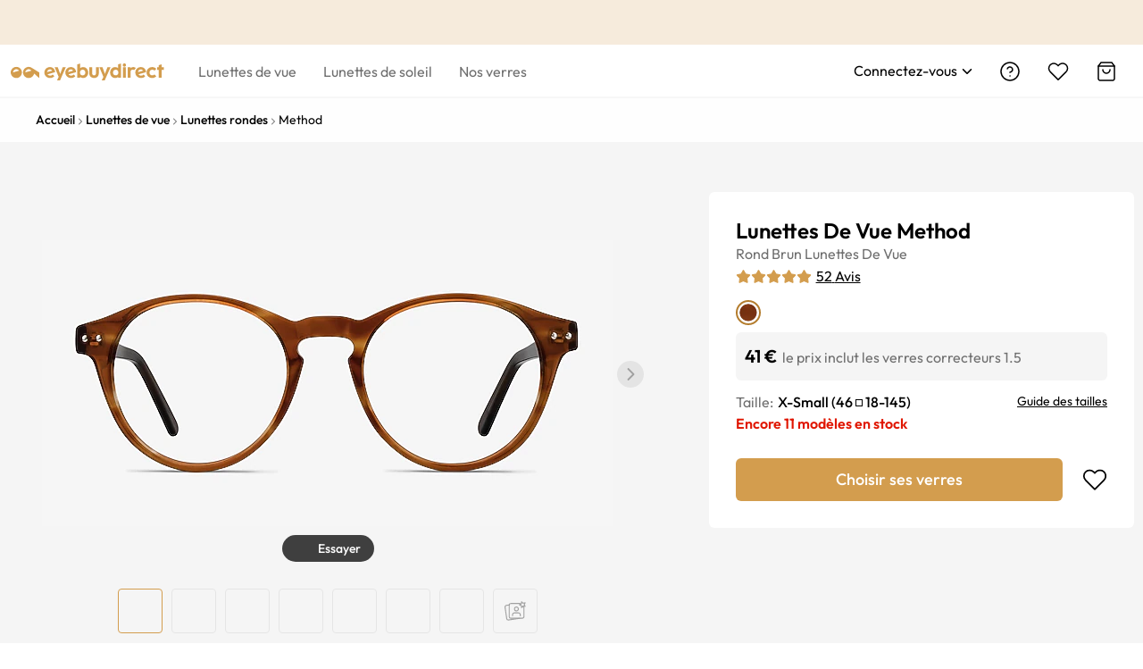

--- FILE ---
content_type: text/html; charset=utf-8
request_url: https://www.eyebuydirect.fr/lunettes-de-vue/montures/method-marron-xs-19369
body_size: 72617
content:
<!DOCTYPE html><html lang="fr-fr"><head><meta charSet="utf-8"/><meta name="viewport" content="width=device-width"/><meta http-equiv="x-dns-prefetch-control" content="on"/><link rel="preconnect" href="https://res.ebdcdn.com" crossorigin=""/><link rel="dns-prefetch" href="https://res.ebdcdn.com"/><link rel="preconnect" href="https://img.ebdcdn.com"/><link rel="dns-prefetch" href="https://img.ebdcdn.com"/><link rel="preload" href="https://res.ebdcdn.com/public/fonts/outfit.woff2" as="font" crossorigin="anonymous" type="font/woff2"/><link rel="preconnect" href="https://img.ebdcdn.com" crossorigin=""/><link rel="dns-prefetch" href="https://img.ebdcdn.com"/><link rel="apple-touch-icon" href="https://img.ebdcdn.com/public/images/pwa/pwa-icon-512.png"/><link rel="manifest" href="/manifest.json" crossorigin="use-credentials"/><link rel="icon" type="image/png" href="https://img.ebdcdn.com/public/images/global/favicon-16x16.png" sizes="16x16"/><link rel="icon" type="image/png" href="https://img.ebdcdn.com/public/images/global/favicon-32x32.png" sizes="32x32"/><meta http-equiv="content-language" content="fr-fr"/><meta name="theme-color" content="#404040"/><meta name="msapplication-TileColor" content="#404040"/><meta name="apple-mobile-web-app-status-bar-style" content="#404040"/><meta property="og:type" content="website"/><meta property="og:site_name" content="Eyebuydirect.com"/><meta name="SKYPE_TOOLBAR" content="SKYPE_TOOLBAR_PARSER_COMPATIBLE"/><title>Method - Rond Brun Monture Lunettes de vue | Eyebuydirect France</title><meta property="og:description" content="Method Brun Acétate Lunette de vue EyeBuyDirect. Découvrez une qualité, un style et un prix exceptionnels. Cette monture est l&#x27;addition parfaite à votre collection."/><meta property="og:url" content="https://www.eyebuydirect.fr/lunettes-de-vue/montures/method-marron-xs-19369"/><meta property="og:title" content="Method - Rond Brun Monture Lunettes de vue | Eyebuydirect France"/><meta property="og:image" content="https://img.ebdcdn.com/product/front/white/pl6466.jpg"/><meta name="description" content="Method Brun Acétate Lunette de vue EyeBuyDirect. Découvrez une qualité, un style et un prix exceptionnels. Cette monture est l&#x27;addition parfaite à votre collection."/><meta name="robots" content="max-image-preview:large"/><link rel="canonical" href="https://www.eyebuydirect.fr/lunettes-de-vue/montures/method-marron-xs-19369"/><script type="speculationrules">{"prerender":[{"where":{"and":[{"href_matches":"/product/similar-styles"}]},"eagerness":"eager"}]}</script><link rel="preload" as="image" fetchpriority="high" href="https://img.ebdcdn.com/product/frame/gray/pl6466_0.jpg?q=85&amp;im=Resize,width=640,height=320,aspect=fill;UnsharpMask,sigma=1.0,gain=1.0"/><link rel="preload" as="image" href="https://img.ebdcdn.com/product/frame/gray/pl6466_0.jpg?q=85&amp;im=Resize,width=640,height=320,aspect=fill;UnsharpMask,sigma=1.0,gain=1.0"/><meta name="next-head-count" content="32"/><script type="text/javascript" async="">window.NREUM||(NREUM={});NREUM.info = {"agent":"","beacon":"bam.nr-data.net","errorBeacon":"bam.nr-data.net","licenseKey":"NRJS-823d4f9e7281ef76cb5","applicationID":"1403787940","agentToken":null,"applicationTime":149.93172,"transactionName":"bgMEYEQEXUFSAkJQWFdJKFtECFJeWhtTXWJLD0ke","queueTime":0,"ttGuid":"1fa7ae7af835fb9c"}; (window.NREUM||(NREUM={})).init={privacy:{cookies_enabled:true},ajax:{deny_list:["*"]},feature_flags:["soft_nav"],distributed_tracing:{enabled:true}};(window.NREUM||(NREUM={})).loader_config={agentID:"1588805536",accountID:"2750859",trustKey:"2750859",xpid:"VgECUV5WARABUFFRAAkAX1AB",licenseKey:"NRJS-823d4f9e7281ef76cb5",applicationID:"1403787940",browserID:"1588805536"};;/*! For license information please see nr-loader-full-1.308.0.min.js.LICENSE.txt */
(()=>{var e,t,r={384:(e,t,r)=>{"use strict";r.d(t,{NT:()=>a,US:()=>u,Zm:()=>o,bQ:()=>d,dV:()=>c,pV:()=>l});var n=r(6154),i=r(1863),s=r(1910);const a={beacon:"bam.nr-data.net",errorBeacon:"bam.nr-data.net"};function o(){return n.gm.NREUM||(n.gm.NREUM={}),void 0===n.gm.newrelic&&(n.gm.newrelic=n.gm.NREUM),n.gm.NREUM}function c(){let e=o();return e.o||(e.o={ST:n.gm.setTimeout,SI:n.gm.setImmediate||n.gm.setInterval,CT:n.gm.clearTimeout,XHR:n.gm.XMLHttpRequest,REQ:n.gm.Request,EV:n.gm.Event,PR:n.gm.Promise,MO:n.gm.MutationObserver,FETCH:n.gm.fetch,WS:n.gm.WebSocket},(0,s.i)(...Object.values(e.o))),e}function d(e,t){let r=o();r.initializedAgents??={},t.initializedAt={ms:(0,i.t)(),date:new Date},r.initializedAgents[e]=t}function u(e,t){o()[e]=t}function l(){return function(){let e=o();const t=e.info||{};e.info={beacon:a.beacon,errorBeacon:a.errorBeacon,...t}}(),function(){let e=o();const t=e.init||{};e.init={...t}}(),c(),function(){let e=o();const t=e.loader_config||{};e.loader_config={...t}}(),o()}},782:(e,t,r)=>{"use strict";r.d(t,{T:()=>n});const n=r(860).K7.pageViewTiming},860:(e,t,r)=>{"use strict";r.d(t,{$J:()=>u,K7:()=>c,P3:()=>d,XX:()=>i,Yy:()=>o,df:()=>s,qY:()=>n,v4:()=>a});const n="events",i="jserrors",s="browser/blobs",a="rum",o="browser/logs",c={ajax:"ajax",genericEvents:"generic_events",jserrors:i,logging:"logging",metrics:"metrics",pageAction:"page_action",pageViewEvent:"page_view_event",pageViewTiming:"page_view_timing",sessionReplay:"session_replay",sessionTrace:"session_trace",softNav:"soft_navigations",spa:"spa"},d={[c.pageViewEvent]:1,[c.pageViewTiming]:2,[c.metrics]:3,[c.jserrors]:4,[c.spa]:5,[c.ajax]:6,[c.sessionTrace]:7,[c.softNav]:8,[c.sessionReplay]:9,[c.logging]:10,[c.genericEvents]:11},u={[c.pageViewEvent]:a,[c.pageViewTiming]:n,[c.ajax]:n,[c.spa]:n,[c.softNav]:n,[c.metrics]:i,[c.jserrors]:i,[c.sessionTrace]:s,[c.sessionReplay]:s,[c.logging]:o,[c.genericEvents]:"ins"}},944:(e,t,r)=>{"use strict";r.d(t,{R:()=>i});var n=r(3241);function i(e,t){"function"==typeof console.debug&&(console.debug("New Relic Warning: https://github.com/newrelic/newrelic-browser-agent/blob/main/docs/warning-codes.md#".concat(e),t),(0,n.W)({agentIdentifier:null,drained:null,type:"data",name:"warn",feature:"warn",data:{code:e,secondary:t}}))}},993:(e,t,r)=>{"use strict";r.d(t,{A$:()=>s,ET:()=>a,TZ:()=>o,p_:()=>i});var n=r(860);const i={ERROR:"ERROR",WARN:"WARN",INFO:"INFO",DEBUG:"DEBUG",TRACE:"TRACE"},s={OFF:0,ERROR:1,WARN:2,INFO:3,DEBUG:4,TRACE:5},a="log",o=n.K7.logging},1541:(e,t,r)=>{"use strict";r.d(t,{U:()=>i,f:()=>n});const n={MFE:"MFE",BA:"BA"};function i(e,t){if(2!==t?.harvestEndpointVersion)return{};const r=t.agentRef.runtime.appMetadata.agents[0].entityGuid;return e?{"source.id":e.id,"source.name":e.name,"source.type":e.type,"parent.id":e.parent?.id||r,"parent.type":e.parent?.type||n.BA}:{"entity.guid":r,appId:t.agentRef.info.applicationID}}},1687:(e,t,r)=>{"use strict";r.d(t,{Ak:()=>d,Ze:()=>h,x3:()=>u});var n=r(3241),i=r(7836),s=r(3606),a=r(860),o=r(2646);const c={};function d(e,t){const r={staged:!1,priority:a.P3[t]||0};l(e),c[e].get(t)||c[e].set(t,r)}function u(e,t){e&&c[e]&&(c[e].get(t)&&c[e].delete(t),p(e,t,!1),c[e].size&&f(e))}function l(e){if(!e)throw new Error("agentIdentifier required");c[e]||(c[e]=new Map)}function h(e="",t="feature",r=!1){if(l(e),!e||!c[e].get(t)||r)return p(e,t);c[e].get(t).staged=!0,f(e)}function f(e){const t=Array.from(c[e]);t.every(([e,t])=>t.staged)&&(t.sort((e,t)=>e[1].priority-t[1].priority),t.forEach(([t])=>{c[e].delete(t),p(e,t)}))}function p(e,t,r=!0){const a=e?i.ee.get(e):i.ee,c=s.i.handlers;if(!a.aborted&&a.backlog&&c){if((0,n.W)({agentIdentifier:e,type:"lifecycle",name:"drain",feature:t}),r){const e=a.backlog[t],r=c[t];if(r){for(let t=0;e&&t<e.length;++t)g(e[t],r);Object.entries(r).forEach(([e,t])=>{Object.values(t||{}).forEach(t=>{t[0]?.on&&t[0]?.context()instanceof o.y&&t[0].on(e,t[1])})})}}a.isolatedBacklog||delete c[t],a.backlog[t]=null,a.emit("drain-"+t,[])}}function g(e,t){var r=e[1];Object.values(t[r]||{}).forEach(t=>{var r=e[0];if(t[0]===r){var n=t[1],i=e[3],s=e[2];n.apply(i,s)}})}},1738:(e,t,r)=>{"use strict";r.d(t,{U:()=>f,Y:()=>h});var n=r(3241),i=r(9908),s=r(1863),a=r(944),o=r(5701),c=r(3969),d=r(8362),u=r(860),l=r(4261);function h(e,t,r,s){const h=s||r;!h||h[e]&&h[e]!==d.d.prototype[e]||(h[e]=function(){(0,i.p)(c.xV,["API/"+e+"/called"],void 0,u.K7.metrics,r.ee),(0,n.W)({agentIdentifier:r.agentIdentifier,drained:!!o.B?.[r.agentIdentifier],type:"data",name:"api",feature:l.Pl+e,data:{}});try{return t.apply(this,arguments)}catch(e){(0,a.R)(23,e)}})}function f(e,t,r,n,a){const o=e.info;null===r?delete o.jsAttributes[t]:o.jsAttributes[t]=r,(a||null===r)&&(0,i.p)(l.Pl+n,[(0,s.t)(),t,r],void 0,"session",e.ee)}},1741:(e,t,r)=>{"use strict";r.d(t,{W:()=>s});var n=r(944),i=r(4261);class s{#e(e,...t){if(this[e]!==s.prototype[e])return this[e](...t);(0,n.R)(35,e)}addPageAction(e,t){return this.#e(i.hG,e,t)}register(e){return this.#e(i.eY,e)}recordCustomEvent(e,t){return this.#e(i.fF,e,t)}setPageViewName(e,t){return this.#e(i.Fw,e,t)}setCustomAttribute(e,t,r){return this.#e(i.cD,e,t,r)}noticeError(e,t){return this.#e(i.o5,e,t)}setUserId(e,t=!1){return this.#e(i.Dl,e,t)}setApplicationVersion(e){return this.#e(i.nb,e)}setErrorHandler(e){return this.#e(i.bt,e)}addRelease(e,t){return this.#e(i.k6,e,t)}log(e,t){return this.#e(i.$9,e,t)}start(){return this.#e(i.d3)}finished(e){return this.#e(i.BL,e)}recordReplay(){return this.#e(i.CH)}pauseReplay(){return this.#e(i.Tb)}addToTrace(e){return this.#e(i.U2,e)}setCurrentRouteName(e){return this.#e(i.PA,e)}interaction(e){return this.#e(i.dT,e)}wrapLogger(e,t,r){return this.#e(i.Wb,e,t,r)}measure(e,t){return this.#e(i.V1,e,t)}consent(e){return this.#e(i.Pv,e)}}},1863:(e,t,r)=>{"use strict";function n(){return Math.floor(performance.now())}r.d(t,{t:()=>n})},1910:(e,t,r)=>{"use strict";r.d(t,{i:()=>s});var n=r(944);const i=new Map;function s(...e){return e.every(e=>{if(i.has(e))return i.get(e);const t="function"==typeof e?e.toString():"",r=t.includes("[native code]"),s=t.includes("nrWrapper");return r||s||(0,n.R)(64,e?.name||t),i.set(e,r),r})}},2555:(e,t,r)=>{"use strict";r.d(t,{D:()=>o,f:()=>a});var n=r(384),i=r(8122);const s={beacon:n.NT.beacon,errorBeacon:n.NT.errorBeacon,licenseKey:void 0,applicationID:void 0,sa:void 0,queueTime:void 0,applicationTime:void 0,ttGuid:void 0,user:void 0,account:void 0,product:void 0,extra:void 0,jsAttributes:{},userAttributes:void 0,atts:void 0,transactionName:void 0,tNamePlain:void 0};function a(e){try{return!!e.licenseKey&&!!e.errorBeacon&&!!e.applicationID}catch(e){return!1}}const o=e=>(0,i.a)(e,s)},2614:(e,t,r)=>{"use strict";r.d(t,{BB:()=>a,H3:()=>n,g:()=>d,iL:()=>c,tS:()=>o,uh:()=>i,wk:()=>s});const n="NRBA",i="SESSION",s=144e5,a=18e5,o={STARTED:"session-started",PAUSE:"session-pause",RESET:"session-reset",RESUME:"session-resume",UPDATE:"session-update"},c={SAME_TAB:"same-tab",CROSS_TAB:"cross-tab"},d={OFF:0,FULL:1,ERROR:2}},2646:(e,t,r)=>{"use strict";r.d(t,{y:()=>n});class n{constructor(e){this.contextId=e}}},2843:(e,t,r)=>{"use strict";r.d(t,{G:()=>s,u:()=>i});var n=r(3878);function i(e,t=!1,r,i){(0,n.DD)("visibilitychange",function(){if(t)return void("hidden"===document.visibilityState&&e());e(document.visibilityState)},r,i)}function s(e,t,r){(0,n.sp)("pagehide",e,t,r)}},3241:(e,t,r)=>{"use strict";r.d(t,{W:()=>s});var n=r(6154);const i="newrelic";function s(e={}){try{n.gm.dispatchEvent(new CustomEvent(i,{detail:e}))}catch(e){}}},3304:(e,t,r)=>{"use strict";r.d(t,{A:()=>s});var n=r(7836);const i=()=>{const e=new WeakSet;return(t,r)=>{if("object"==typeof r&&null!==r){if(e.has(r))return;e.add(r)}return r}};function s(e){try{return JSON.stringify(e,i())??""}catch(e){try{n.ee.emit("internal-error",[e])}catch(e){}return""}}},3333:(e,t,r)=>{"use strict";r.d(t,{$v:()=>u,TZ:()=>n,Xh:()=>c,Zp:()=>i,kd:()=>d,mq:()=>o,nf:()=>a,qN:()=>s});const n=r(860).K7.genericEvents,i=["auxclick","click","copy","keydown","paste","scrollend"],s=["focus","blur"],a=4,o=1e3,c=2e3,d=["PageAction","UserAction","BrowserPerformance"],u={RESOURCES:"experimental.resources",REGISTER:"register"}},3434:(e,t,r)=>{"use strict";r.d(t,{Jt:()=>s,YM:()=>d});var n=r(7836),i=r(5607);const s="nr@original:".concat(i.W),a=50;var o=Object.prototype.hasOwnProperty,c=!1;function d(e,t){return e||(e=n.ee),r.inPlace=function(e,t,n,i,s){n||(n="");const a="-"===n.charAt(0);for(let o=0;o<t.length;o++){const c=t[o],d=e[c];l(d)||(e[c]=r(d,a?c+n:n,i,c,s))}},r.flag=s,r;function r(t,r,n,c,d){return l(t)?t:(r||(r=""),nrWrapper[s]=t,function(e,t,r){if(Object.defineProperty&&Object.keys)try{return Object.keys(e).forEach(function(r){Object.defineProperty(t,r,{get:function(){return e[r]},set:function(t){return e[r]=t,t}})}),t}catch(e){u([e],r)}for(var n in e)o.call(e,n)&&(t[n]=e[n])}(t,nrWrapper,e),nrWrapper);function nrWrapper(){var s,o,l,h;let f;try{o=this,s=[...arguments],l="function"==typeof n?n(s,o):n||{}}catch(t){u([t,"",[s,o,c],l],e)}i(r+"start",[s,o,c],l,d);const p=performance.now();let g;try{return h=t.apply(o,s),g=performance.now(),h}catch(e){throw g=performance.now(),i(r+"err",[s,o,e],l,d),f=e,f}finally{const e=g-p,t={start:p,end:g,duration:e,isLongTask:e>=a,methodName:c,thrownError:f};t.isLongTask&&i("long-task",[t,o],l,d),i(r+"end",[s,o,h],l,d)}}}function i(r,n,i,s){if(!c||t){var a=c;c=!0;try{e.emit(r,n,i,t,s)}catch(t){u([t,r,n,i],e)}c=a}}}function u(e,t){t||(t=n.ee);try{t.emit("internal-error",e)}catch(e){}}function l(e){return!(e&&"function"==typeof e&&e.apply&&!e[s])}},3606:(e,t,r)=>{"use strict";r.d(t,{i:()=>s});var n=r(9908);s.on=a;var i=s.handlers={};function s(e,t,r,s){a(s||n.d,i,e,t,r)}function a(e,t,r,i,s){s||(s="feature"),e||(e=n.d);var a=t[s]=t[s]||{};(a[r]=a[r]||[]).push([e,i])}},3738:(e,t,r)=>{"use strict";r.d(t,{He:()=>i,Kp:()=>o,Lc:()=>d,Rz:()=>u,TZ:()=>n,bD:()=>s,d3:()=>a,jx:()=>l,sl:()=>h,uP:()=>c});const n=r(860).K7.sessionTrace,i="bstResource",s="resource",a="-start",o="-end",c="fn"+a,d="fn"+o,u="pushState",l=1e3,h=3e4},3785:(e,t,r)=>{"use strict";r.d(t,{R:()=>c,b:()=>d});var n=r(9908),i=r(1863),s=r(860),a=r(3969),o=r(993);function c(e,t,r={},c=o.p_.INFO,d=!0,u,l=(0,i.t)()){(0,n.p)(a.xV,["API/logging/".concat(c.toLowerCase(),"/called")],void 0,s.K7.metrics,e),(0,n.p)(o.ET,[l,t,r,c,d,u],void 0,s.K7.logging,e)}function d(e){return"string"==typeof e&&Object.values(o.p_).some(t=>t===e.toUpperCase().trim())}},3878:(e,t,r)=>{"use strict";function n(e,t){return{capture:e,passive:!1,signal:t}}function i(e,t,r=!1,i){window.addEventListener(e,t,n(r,i))}function s(e,t,r=!1,i){document.addEventListener(e,t,n(r,i))}r.d(t,{DD:()=>s,jT:()=>n,sp:()=>i})},3969:(e,t,r)=>{"use strict";r.d(t,{TZ:()=>n,XG:()=>o,rs:()=>i,xV:()=>a,z_:()=>s});const n=r(860).K7.metrics,i="sm",s="cm",a="storeSupportabilityMetrics",o="storeEventMetrics"},4234:(e,t,r)=>{"use strict";r.d(t,{W:()=>s});var n=r(7836),i=r(1687);class s{constructor(e,t){this.agentIdentifier=e,this.ee=n.ee.get(e),this.featureName=t,this.blocked=!1}deregisterDrain(){(0,i.x3)(this.agentIdentifier,this.featureName)}}},4261:(e,t,r)=>{"use strict";r.d(t,{$9:()=>d,BL:()=>o,CH:()=>f,Dl:()=>w,Fw:()=>y,PA:()=>m,Pl:()=>n,Pv:()=>T,Tb:()=>l,U2:()=>s,V1:()=>E,Wb:()=>x,bt:()=>b,cD:()=>v,d3:()=>R,dT:()=>c,eY:()=>p,fF:()=>h,hG:()=>i,k6:()=>a,nb:()=>g,o5:()=>u});const n="api-",i="addPageAction",s="addToTrace",a="addRelease",o="finished",c="interaction",d="log",u="noticeError",l="pauseReplay",h="recordCustomEvent",f="recordReplay",p="register",g="setApplicationVersion",m="setCurrentRouteName",v="setCustomAttribute",b="setErrorHandler",y="setPageViewName",w="setUserId",R="start",x="wrapLogger",E="measure",T="consent"},5205:(e,t,r)=>{"use strict";r.d(t,{j:()=>S});var n=r(384),i=r(1741);var s=r(2555),a=r(3333);const o=e=>{if(!e||"string"!=typeof e)return!1;try{document.createDocumentFragment().querySelector(e)}catch{return!1}return!0};var c=r(2614),d=r(944),u=r(8122);const l="[data-nr-mask]",h=e=>(0,u.a)(e,(()=>{const e={feature_flags:[],experimental:{allow_registered_children:!1,resources:!1},mask_selector:"*",block_selector:"[data-nr-block]",mask_input_options:{color:!1,date:!1,"datetime-local":!1,email:!1,month:!1,number:!1,range:!1,search:!1,tel:!1,text:!1,time:!1,url:!1,week:!1,textarea:!1,select:!1,password:!0}};return{ajax:{deny_list:void 0,block_internal:!0,enabled:!0,autoStart:!0},api:{get allow_registered_children(){return e.feature_flags.includes(a.$v.REGISTER)||e.experimental.allow_registered_children},set allow_registered_children(t){e.experimental.allow_registered_children=t},duplicate_registered_data:!1},browser_consent_mode:{enabled:!1},distributed_tracing:{enabled:void 0,exclude_newrelic_header:void 0,cors_use_newrelic_header:void 0,cors_use_tracecontext_headers:void 0,allowed_origins:void 0},get feature_flags(){return e.feature_flags},set feature_flags(t){e.feature_flags=t},generic_events:{enabled:!0,autoStart:!0},harvest:{interval:30},jserrors:{enabled:!0,autoStart:!0},logging:{enabled:!0,autoStart:!0},metrics:{enabled:!0,autoStart:!0},obfuscate:void 0,page_action:{enabled:!0},page_view_event:{enabled:!0,autoStart:!0},page_view_timing:{enabled:!0,autoStart:!0},performance:{capture_marks:!1,capture_measures:!1,capture_detail:!0,resources:{get enabled(){return e.feature_flags.includes(a.$v.RESOURCES)||e.experimental.resources},set enabled(t){e.experimental.resources=t},asset_types:[],first_party_domains:[],ignore_newrelic:!0}},privacy:{cookies_enabled:!0},proxy:{assets:void 0,beacon:void 0},session:{expiresMs:c.wk,inactiveMs:c.BB},session_replay:{autoStart:!0,enabled:!1,preload:!1,sampling_rate:10,error_sampling_rate:100,collect_fonts:!1,inline_images:!1,fix_stylesheets:!0,mask_all_inputs:!0,get mask_text_selector(){return e.mask_selector},set mask_text_selector(t){o(t)?e.mask_selector="".concat(t,",").concat(l):""===t||null===t?e.mask_selector=l:(0,d.R)(5,t)},get block_class(){return"nr-block"},get ignore_class(){return"nr-ignore"},get mask_text_class(){return"nr-mask"},get block_selector(){return e.block_selector},set block_selector(t){o(t)?e.block_selector+=",".concat(t):""!==t&&(0,d.R)(6,t)},get mask_input_options(){return e.mask_input_options},set mask_input_options(t){t&&"object"==typeof t?e.mask_input_options={...t,password:!0}:(0,d.R)(7,t)}},session_trace:{enabled:!0,autoStart:!0},soft_navigations:{enabled:!0,autoStart:!0},spa:{enabled:!0,autoStart:!0},ssl:void 0,user_actions:{enabled:!0,elementAttributes:["id","className","tagName","type"]}}})());var f=r(6154),p=r(9324);let g=0;const m={buildEnv:p.F3,distMethod:p.Xs,version:p.xv,originTime:f.WN},v={consented:!1},b={appMetadata:{},get consented(){return this.session?.state?.consent||v.consented},set consented(e){v.consented=e},customTransaction:void 0,denyList:void 0,disabled:!1,harvester:void 0,isolatedBacklog:!1,isRecording:!1,loaderType:void 0,maxBytes:3e4,obfuscator:void 0,onerror:void 0,ptid:void 0,releaseIds:{},session:void 0,timeKeeper:void 0,registeredEntities:[],jsAttributesMetadata:{bytes:0},get harvestCount(){return++g}},y=e=>{const t=(0,u.a)(e,b),r=Object.keys(m).reduce((e,t)=>(e[t]={value:m[t],writable:!1,configurable:!0,enumerable:!0},e),{});return Object.defineProperties(t,r)};var w=r(5701);const R=e=>{const t=e.startsWith("http");e+="/",r.p=t?e:"https://"+e};var x=r(7836),E=r(3241);const T={accountID:void 0,trustKey:void 0,agentID:void 0,licenseKey:void 0,applicationID:void 0,xpid:void 0},A=e=>(0,u.a)(e,T),_=new Set;function S(e,t={},r,a){let{init:o,info:c,loader_config:d,runtime:u={},exposed:l=!0}=t;if(!c){const e=(0,n.pV)();o=e.init,c=e.info,d=e.loader_config}e.init=h(o||{}),e.loader_config=A(d||{}),c.jsAttributes??={},f.bv&&(c.jsAttributes.isWorker=!0),e.info=(0,s.D)(c);const p=e.init,g=[c.beacon,c.errorBeacon];_.has(e.agentIdentifier)||(p.proxy.assets&&(R(p.proxy.assets),g.push(p.proxy.assets)),p.proxy.beacon&&g.push(p.proxy.beacon),e.beacons=[...g],function(e){const t=(0,n.pV)();Object.getOwnPropertyNames(i.W.prototype).forEach(r=>{const n=i.W.prototype[r];if("function"!=typeof n||"constructor"===n)return;let s=t[r];e[r]&&!1!==e.exposed&&"micro-agent"!==e.runtime?.loaderType&&(t[r]=(...t)=>{const n=e[r](...t);return s?s(...t):n})})}(e),(0,n.US)("activatedFeatures",w.B)),u.denyList=[...p.ajax.deny_list||[],...p.ajax.block_internal?g:[]],u.ptid=e.agentIdentifier,u.loaderType=r,e.runtime=y(u),_.has(e.agentIdentifier)||(e.ee=x.ee.get(e.agentIdentifier),e.exposed=l,(0,E.W)({agentIdentifier:e.agentIdentifier,drained:!!w.B?.[e.agentIdentifier],type:"lifecycle",name:"initialize",feature:void 0,data:e.config})),_.add(e.agentIdentifier)}},5270:(e,t,r)=>{"use strict";r.d(t,{Aw:()=>a,SR:()=>s,rF:()=>o});var n=r(384),i=r(7767);function s(e){return!!(0,n.dV)().o.MO&&(0,i.V)(e)&&!0===e?.session_trace.enabled}function a(e){return!0===e?.session_replay.preload&&s(e)}function o(e,t){try{if("string"==typeof t?.type){if("password"===t.type.toLowerCase())return"*".repeat(e?.length||0);if(void 0!==t?.dataset?.nrUnmask||t?.classList?.contains("nr-unmask"))return e}}catch(e){}return"string"==typeof e?e.replace(/[\S]/g,"*"):"*".repeat(e?.length||0)}},5289:(e,t,r)=>{"use strict";r.d(t,{GG:()=>a,Qr:()=>c,sB:()=>o});var n=r(3878),i=r(6389);function s(){return"undefined"==typeof document||"complete"===document.readyState}function a(e,t){if(s())return e();const r=(0,i.J)(e),a=setInterval(()=>{s()&&(clearInterval(a),r())},500);(0,n.sp)("load",r,t)}function o(e){if(s())return e();(0,n.DD)("DOMContentLoaded",e)}function c(e){if(s())return e();(0,n.sp)("popstate",e)}},5607:(e,t,r)=>{"use strict";r.d(t,{W:()=>n});const n=(0,r(9566).bz)()},5701:(e,t,r)=>{"use strict";r.d(t,{B:()=>s,t:()=>a});var n=r(3241);const i=new Set,s={};function a(e,t){const r=t.agentIdentifier;s[r]??={},e&&"object"==typeof e&&(i.has(r)||(t.ee.emit("rumresp",[e]),s[r]=e,i.add(r),(0,n.W)({agentIdentifier:r,loaded:!0,drained:!0,type:"lifecycle",name:"load",feature:void 0,data:e})))}},6154:(e,t,r)=>{"use strict";r.d(t,{OF:()=>d,RI:()=>i,WN:()=>h,bv:()=>s,eN:()=>f,gm:()=>a,lR:()=>l,m:()=>c,mw:()=>o,sb:()=>u});var n=r(1863);const i="undefined"!=typeof window&&!!window.document,s="undefined"!=typeof WorkerGlobalScope&&("undefined"!=typeof self&&self instanceof WorkerGlobalScope&&self.navigator instanceof WorkerNavigator||"undefined"!=typeof globalThis&&globalThis instanceof WorkerGlobalScope&&globalThis.navigator instanceof WorkerNavigator),a=i?window:"undefined"!=typeof WorkerGlobalScope&&("undefined"!=typeof self&&self instanceof WorkerGlobalScope&&self||"undefined"!=typeof globalThis&&globalThis instanceof WorkerGlobalScope&&globalThis),o=Boolean("hidden"===a?.document?.visibilityState),c=""+a?.location,d=/iPad|iPhone|iPod/.test(a.navigator?.userAgent),u=d&&"undefined"==typeof SharedWorker,l=(()=>{const e=a.navigator?.userAgent?.match(/Firefox[/\s](\d+\.\d+)/);return Array.isArray(e)&&e.length>=2?+e[1]:0})(),h=Date.now()-(0,n.t)(),f=()=>"undefined"!=typeof PerformanceNavigationTiming&&a?.performance?.getEntriesByType("navigation")?.[0]?.responseStart},6344:(e,t,r)=>{"use strict";r.d(t,{BB:()=>u,Qb:()=>l,TZ:()=>i,Ug:()=>a,Vh:()=>s,_s:()=>o,bc:()=>d,yP:()=>c});var n=r(2614);const i=r(860).K7.sessionReplay,s="errorDuringReplay",a=.12,o={DomContentLoaded:0,Load:1,FullSnapshot:2,IncrementalSnapshot:3,Meta:4,Custom:5},c={[n.g.ERROR]:15e3,[n.g.FULL]:3e5,[n.g.OFF]:0},d={RESET:{message:"Session was reset",sm:"Reset"},IMPORT:{message:"Recorder failed to import",sm:"Import"},TOO_MANY:{message:"429: Too Many Requests",sm:"Too-Many"},TOO_BIG:{message:"Payload was too large",sm:"Too-Big"},CROSS_TAB:{message:"Session Entity was set to OFF on another tab",sm:"Cross-Tab"},ENTITLEMENTS:{message:"Session Replay is not allowed and will not be started",sm:"Entitlement"}},u=5e3,l={API:"api",RESUME:"resume",SWITCH_TO_FULL:"switchToFull",INITIALIZE:"initialize",PRELOAD:"preload"}},6389:(e,t,r)=>{"use strict";function n(e,t=500,r={}){const n=r?.leading||!1;let i;return(...r)=>{n&&void 0===i&&(e.apply(this,r),i=setTimeout(()=>{i=clearTimeout(i)},t)),n||(clearTimeout(i),i=setTimeout(()=>{e.apply(this,r)},t))}}function i(e){let t=!1;return(...r)=>{t||(t=!0,e.apply(this,r))}}r.d(t,{J:()=>i,s:()=>n})},6630:(e,t,r)=>{"use strict";r.d(t,{T:()=>n});const n=r(860).K7.pageViewEvent},6774:(e,t,r)=>{"use strict";r.d(t,{T:()=>n});const n=r(860).K7.jserrors},7295:(e,t,r)=>{"use strict";r.d(t,{Xv:()=>a,gX:()=>i,iW:()=>s});var n=[];function i(e){if(!e||s(e))return!1;if(0===n.length)return!0;if("*"===n[0].hostname)return!1;for(var t=0;t<n.length;t++){var r=n[t];if(r.hostname.test(e.hostname)&&r.pathname.test(e.pathname))return!1}return!0}function s(e){return void 0===e.hostname}function a(e){if(n=[],e&&e.length)for(var t=0;t<e.length;t++){let r=e[t];if(!r)continue;if("*"===r)return void(n=[{hostname:"*"}]);0===r.indexOf("http://")?r=r.substring(7):0===r.indexOf("https://")&&(r=r.substring(8));const i=r.indexOf("/");let s,a;i>0?(s=r.substring(0,i),a=r.substring(i)):(s=r,a="*");let[c]=s.split(":");n.push({hostname:o(c),pathname:o(a,!0)})}}function o(e,t=!1){const r=e.replace(/[.+?^${}()|[\]\\]/g,e=>"\\"+e).replace(/\*/g,".*?");return new RegExp((t?"^":"")+r+"$")}},7485:(e,t,r)=>{"use strict";r.d(t,{D:()=>i});var n=r(6154);function i(e){if(0===(e||"").indexOf("data:"))return{protocol:"data"};try{const t=new URL(e,location.href),r={port:t.port,hostname:t.hostname,pathname:t.pathname,search:t.search,protocol:t.protocol.slice(0,t.protocol.indexOf(":")),sameOrigin:t.protocol===n.gm?.location?.protocol&&t.host===n.gm?.location?.host};return r.port&&""!==r.port||("http:"===t.protocol&&(r.port="80"),"https:"===t.protocol&&(r.port="443")),r.pathname&&""!==r.pathname?r.pathname.startsWith("/")||(r.pathname="/".concat(r.pathname)):r.pathname="/",r}catch(e){return{}}}},7699:(e,t,r)=>{"use strict";r.d(t,{It:()=>s,KC:()=>o,No:()=>i,qh:()=>a});var n=r(860);const i=16e3,s=1e6,a="SESSION_ERROR",o={[n.K7.logging]:!0,[n.K7.genericEvents]:!1,[n.K7.jserrors]:!1,[n.K7.ajax]:!1}},7767:(e,t,r)=>{"use strict";r.d(t,{V:()=>i});var n=r(6154);const i=e=>n.RI&&!0===e?.privacy.cookies_enabled},7836:(e,t,r)=>{"use strict";r.d(t,{P:()=>o,ee:()=>c});var n=r(384),i=r(8990),s=r(2646),a=r(5607);const o="nr@context:".concat(a.W),c=function e(t,r){var n={},a={},u={},l=!1;try{l=16===r.length&&d.initializedAgents?.[r]?.runtime.isolatedBacklog}catch(e){}var h={on:p,addEventListener:p,removeEventListener:function(e,t){var r=n[e];if(!r)return;for(var i=0;i<r.length;i++)r[i]===t&&r.splice(i,1)},emit:function(e,r,n,i,s){!1!==s&&(s=!0);if(c.aborted&&!i)return;t&&s&&t.emit(e,r,n);var o=f(n);g(e).forEach(e=>{e.apply(o,r)});var d=v()[a[e]];d&&d.push([h,e,r,o]);return o},get:m,listeners:g,context:f,buffer:function(e,t){const r=v();if(t=t||"feature",h.aborted)return;Object.entries(e||{}).forEach(([e,n])=>{a[n]=t,t in r||(r[t]=[])})},abort:function(){h._aborted=!0,Object.keys(h.backlog).forEach(e=>{delete h.backlog[e]})},isBuffering:function(e){return!!v()[a[e]]},debugId:r,backlog:l?{}:t&&"object"==typeof t.backlog?t.backlog:{},isolatedBacklog:l};return Object.defineProperty(h,"aborted",{get:()=>{let e=h._aborted||!1;return e||(t&&(e=t.aborted),e)}}),h;function f(e){return e&&e instanceof s.y?e:e?(0,i.I)(e,o,()=>new s.y(o)):new s.y(o)}function p(e,t){n[e]=g(e).concat(t)}function g(e){return n[e]||[]}function m(t){return u[t]=u[t]||e(h,t)}function v(){return h.backlog}}(void 0,"globalEE"),d=(0,n.Zm)();d.ee||(d.ee=c)},8122:(e,t,r)=>{"use strict";r.d(t,{a:()=>i});var n=r(944);function i(e,t){try{if(!e||"object"!=typeof e)return(0,n.R)(3);if(!t||"object"!=typeof t)return(0,n.R)(4);const r=Object.create(Object.getPrototypeOf(t),Object.getOwnPropertyDescriptors(t)),s=0===Object.keys(r).length?e:r;for(let a in s)if(void 0!==e[a])try{if(null===e[a]){r[a]=null;continue}Array.isArray(e[a])&&Array.isArray(t[a])?r[a]=Array.from(new Set([...e[a],...t[a]])):"object"==typeof e[a]&&"object"==typeof t[a]?r[a]=i(e[a],t[a]):r[a]=e[a]}catch(e){r[a]||(0,n.R)(1,e)}return r}catch(e){(0,n.R)(2,e)}}},8139:(e,t,r)=>{"use strict";r.d(t,{u:()=>h});var n=r(7836),i=r(3434),s=r(8990),a=r(6154);const o={},c=a.gm.XMLHttpRequest,d="addEventListener",u="removeEventListener",l="nr@wrapped:".concat(n.P);function h(e){var t=function(e){return(e||n.ee).get("events")}(e);if(o[t.debugId]++)return t;o[t.debugId]=1;var r=(0,i.YM)(t,!0);function h(e){r.inPlace(e,[d,u],"-",p)}function p(e,t){return e[1]}return"getPrototypeOf"in Object&&(a.RI&&f(document,h),c&&f(c.prototype,h),f(a.gm,h)),t.on(d+"-start",function(e,t){var n=e[1];if(null!==n&&("function"==typeof n||"object"==typeof n)&&"newrelic"!==e[0]){var i=(0,s.I)(n,l,function(){var e={object:function(){if("function"!=typeof n.handleEvent)return;return n.handleEvent.apply(n,arguments)},function:n}[typeof n];return e?r(e,"fn-",null,e.name||"anonymous"):n});this.wrapped=e[1]=i}}),t.on(u+"-start",function(e){e[1]=this.wrapped||e[1]}),t}function f(e,t,...r){let n=e;for(;"object"==typeof n&&!Object.prototype.hasOwnProperty.call(n,d);)n=Object.getPrototypeOf(n);n&&t(n,...r)}},8362:(e,t,r)=>{"use strict";r.d(t,{d:()=>s});var n=r(9566),i=r(1741);class s extends i.W{agentIdentifier=(0,n.LA)(16)}},8374:(e,t,r)=>{r.nc=(()=>{try{return document?.currentScript?.nonce}catch(e){}return""})()},8990:(e,t,r)=>{"use strict";r.d(t,{I:()=>i});var n=Object.prototype.hasOwnProperty;function i(e,t,r){if(n.call(e,t))return e[t];var i=r();if(Object.defineProperty&&Object.keys)try{return Object.defineProperty(e,t,{value:i,writable:!0,enumerable:!1}),i}catch(e){}return e[t]=i,i}},9119:(e,t,r)=>{"use strict";r.d(t,{L:()=>s});var n=/([^?#]*)[^#]*(#[^?]*|$).*/,i=/([^?#]*)().*/;function s(e,t){return e?e.replace(t?n:i,"$1$2"):e}},9300:(e,t,r)=>{"use strict";r.d(t,{T:()=>n});const n=r(860).K7.ajax},9324:(e,t,r)=>{"use strict";r.d(t,{AJ:()=>a,F3:()=>i,Xs:()=>s,Yq:()=>o,xv:()=>n});const n="1.308.0",i="PROD",s="CDN",a="@newrelic/rrweb",o="1.0.1"},9566:(e,t,r)=>{"use strict";r.d(t,{LA:()=>o,ZF:()=>c,bz:()=>a,el:()=>d});var n=r(6154);const i="xxxxxxxx-xxxx-4xxx-yxxx-xxxxxxxxxxxx";function s(e,t){return e?15&e[t]:16*Math.random()|0}function a(){const e=n.gm?.crypto||n.gm?.msCrypto;let t,r=0;return e&&e.getRandomValues&&(t=e.getRandomValues(new Uint8Array(30))),i.split("").map(e=>"x"===e?s(t,r++).toString(16):"y"===e?(3&s()|8).toString(16):e).join("")}function o(e){const t=n.gm?.crypto||n.gm?.msCrypto;let r,i=0;t&&t.getRandomValues&&(r=t.getRandomValues(new Uint8Array(e)));const a=[];for(var o=0;o<e;o++)a.push(s(r,i++).toString(16));return a.join("")}function c(){return o(16)}function d(){return o(32)}},9908:(e,t,r)=>{"use strict";r.d(t,{d:()=>n,p:()=>i});var n=r(7836).ee.get("handle");function i(e,t,r,i,s){s?(s.buffer([e],i),s.emit(e,t,r)):(n.buffer([e],i),n.emit(e,t,r))}}},n={};function i(e){var t=n[e];if(void 0!==t)return t.exports;var s=n[e]={exports:{}};return r[e](s,s.exports,i),s.exports}i.m=r,i.d=(e,t)=>{for(var r in t)i.o(t,r)&&!i.o(e,r)&&Object.defineProperty(e,r,{enumerable:!0,get:t[r]})},i.f={},i.e=e=>Promise.all(Object.keys(i.f).reduce((t,r)=>(i.f[r](e,t),t),[])),i.u=e=>({95:"nr-full-compressor",222:"nr-full-recorder",891:"nr-full"}[e]+"-1.308.0.min.js"),i.o=(e,t)=>Object.prototype.hasOwnProperty.call(e,t),e={},t="NRBA-1.308.0.PROD:",i.l=(r,n,s,a)=>{if(e[r])e[r].push(n);else{var o,c;if(void 0!==s)for(var d=document.getElementsByTagName("script"),u=0;u<d.length;u++){var l=d[u];if(l.getAttribute("src")==r||l.getAttribute("data-webpack")==t+s){o=l;break}}if(!o){c=!0;var h={891:"sha512-fcveNDcpRQS9OweGhN4uJe88Qmg+EVyH6j/wngwL2Le0m7LYyz7q+JDx7KBxsdDF4TaPVsSmHg12T3pHwdLa7w==",222:"sha512-O8ZzdvgB4fRyt7k2Qrr4STpR+tCA2mcQEig6/dP3rRy9uEx1CTKQ6cQ7Src0361y7xS434ua+zIPo265ZpjlEg==",95:"sha512-jDWejat/6/UDex/9XjYoPPmpMPuEvBCSuCg/0tnihjbn5bh9mP3An0NzFV9T5Tc+3kKhaXaZA8UIKPAanD2+Gw=="};(o=document.createElement("script")).charset="utf-8",i.nc&&o.setAttribute("nonce",i.nc),o.setAttribute("data-webpack",t+s),o.src=r,0!==o.src.indexOf(window.location.origin+"/")&&(o.crossOrigin="anonymous"),h[a]&&(o.integrity=h[a])}e[r]=[n];var f=(t,n)=>{o.onerror=o.onload=null,clearTimeout(p);var i=e[r];if(delete e[r],o.parentNode&&o.parentNode.removeChild(o),i&&i.forEach(e=>e(n)),t)return t(n)},p=setTimeout(f.bind(null,void 0,{type:"timeout",target:o}),12e4);o.onerror=f.bind(null,o.onerror),o.onload=f.bind(null,o.onload),c&&document.head.appendChild(o)}},i.r=e=>{"undefined"!=typeof Symbol&&Symbol.toStringTag&&Object.defineProperty(e,Symbol.toStringTag,{value:"Module"}),Object.defineProperty(e,"__esModule",{value:!0})},i.p="https://js-agent.newrelic.com/",(()=>{var e={85:0,959:0};i.f.j=(t,r)=>{var n=i.o(e,t)?e[t]:void 0;if(0!==n)if(n)r.push(n[2]);else{var s=new Promise((r,i)=>n=e[t]=[r,i]);r.push(n[2]=s);var a=i.p+i.u(t),o=new Error;i.l(a,r=>{if(i.o(e,t)&&(0!==(n=e[t])&&(e[t]=void 0),n)){var s=r&&("load"===r.type?"missing":r.type),a=r&&r.target&&r.target.src;o.message="Loading chunk "+t+" failed: ("+s+": "+a+")",o.name="ChunkLoadError",o.type=s,o.request=a,n[1](o)}},"chunk-"+t,t)}};var t=(t,r)=>{var n,s,[a,o,c]=r,d=0;if(a.some(t=>0!==e[t])){for(n in o)i.o(o,n)&&(i.m[n]=o[n]);if(c)c(i)}for(t&&t(r);d<a.length;d++)s=a[d],i.o(e,s)&&e[s]&&e[s][0](),e[s]=0},r=self["webpackChunk:NRBA-1.308.0.PROD"]=self["webpackChunk:NRBA-1.308.0.PROD"]||[];r.forEach(t.bind(null,0)),r.push=t.bind(null,r.push.bind(r))})(),(()=>{"use strict";i(8374);var e=i(8362),t=i(860);const r=Object.values(t.K7);var n=i(5205);var s=i(9908),a=i(1863),o=i(4261),c=i(1738);var d=i(1687),u=i(4234),l=i(5289),h=i(6154),f=i(944),p=i(5270),g=i(7767),m=i(6389),v=i(7699);class b extends u.W{constructor(e,t){super(e.agentIdentifier,t),this.agentRef=e,this.abortHandler=void 0,this.featAggregate=void 0,this.loadedSuccessfully=void 0,this.onAggregateImported=new Promise(e=>{this.loadedSuccessfully=e}),this.deferred=Promise.resolve(),!1===e.init[this.featureName].autoStart?this.deferred=new Promise((t,r)=>{this.ee.on("manual-start-all",(0,m.J)(()=>{(0,d.Ak)(e.agentIdentifier,this.featureName),t()}))}):(0,d.Ak)(e.agentIdentifier,t)}importAggregator(e,t,r={}){if(this.featAggregate)return;const n=async()=>{let n;await this.deferred;try{if((0,g.V)(e.init)){const{setupAgentSession:t}=await i.e(891).then(i.bind(i,8766));n=t(e)}}catch(e){(0,f.R)(20,e),this.ee.emit("internal-error",[e]),(0,s.p)(v.qh,[e],void 0,this.featureName,this.ee)}try{if(!this.#t(this.featureName,n,e.init))return(0,d.Ze)(this.agentIdentifier,this.featureName),void this.loadedSuccessfully(!1);const{Aggregate:i}=await t();this.featAggregate=new i(e,r),e.runtime.harvester.initializedAggregates.push(this.featAggregate),this.loadedSuccessfully(!0)}catch(e){(0,f.R)(34,e),this.abortHandler?.(),(0,d.Ze)(this.agentIdentifier,this.featureName,!0),this.loadedSuccessfully(!1),this.ee&&this.ee.abort()}};h.RI?(0,l.GG)(()=>n(),!0):n()}#t(e,r,n){if(this.blocked)return!1;switch(e){case t.K7.sessionReplay:return(0,p.SR)(n)&&!!r;case t.K7.sessionTrace:return!!r;default:return!0}}}var y=i(6630),w=i(2614),R=i(3241);class x extends b{static featureName=y.T;constructor(e){var t;super(e,y.T),this.setupInspectionEvents(e.agentIdentifier),t=e,(0,c.Y)(o.Fw,function(e,r){"string"==typeof e&&("/"!==e.charAt(0)&&(e="/"+e),t.runtime.customTransaction=(r||"http://custom.transaction")+e,(0,s.p)(o.Pl+o.Fw,[(0,a.t)()],void 0,void 0,t.ee))},t),this.importAggregator(e,()=>i.e(891).then(i.bind(i,3718)))}setupInspectionEvents(e){const t=(t,r)=>{t&&(0,R.W)({agentIdentifier:e,timeStamp:t.timeStamp,loaded:"complete"===t.target.readyState,type:"window",name:r,data:t.target.location+""})};(0,l.sB)(e=>{t(e,"DOMContentLoaded")}),(0,l.GG)(e=>{t(e,"load")}),(0,l.Qr)(e=>{t(e,"navigate")}),this.ee.on(w.tS.UPDATE,(t,r)=>{(0,R.W)({agentIdentifier:e,type:"lifecycle",name:"session",data:r})})}}var E=i(384);class T extends e.d{constructor(e){var t;(super(),h.gm)?(this.features={},(0,E.bQ)(this.agentIdentifier,this),this.desiredFeatures=new Set(e.features||[]),this.desiredFeatures.add(x),(0,n.j)(this,e,e.loaderType||"agent"),t=this,(0,c.Y)(o.cD,function(e,r,n=!1){if("string"==typeof e){if(["string","number","boolean"].includes(typeof r)||null===r)return(0,c.U)(t,e,r,o.cD,n);(0,f.R)(40,typeof r)}else(0,f.R)(39,typeof e)},t),function(e){(0,c.Y)(o.Dl,function(t,r=!1){if("string"!=typeof t&&null!==t)return void(0,f.R)(41,typeof t);const n=e.info.jsAttributes["enduser.id"];r&&null!=n&&n!==t?(0,s.p)(o.Pl+"setUserIdAndResetSession",[t],void 0,"session",e.ee):(0,c.U)(e,"enduser.id",t,o.Dl,!0)},e)}(this),function(e){(0,c.Y)(o.nb,function(t){if("string"==typeof t||null===t)return(0,c.U)(e,"application.version",t,o.nb,!1);(0,f.R)(42,typeof t)},e)}(this),function(e){(0,c.Y)(o.d3,function(){e.ee.emit("manual-start-all")},e)}(this),function(e){(0,c.Y)(o.Pv,function(t=!0){if("boolean"==typeof t){if((0,s.p)(o.Pl+o.Pv,[t],void 0,"session",e.ee),e.runtime.consented=t,t){const t=e.features.page_view_event;t.onAggregateImported.then(e=>{const r=t.featAggregate;e&&!r.sentRum&&r.sendRum()})}}else(0,f.R)(65,typeof t)},e)}(this),this.run()):(0,f.R)(21)}get config(){return{info:this.info,init:this.init,loader_config:this.loader_config,runtime:this.runtime}}get api(){return this}run(){try{const e=function(e){const t={};return r.forEach(r=>{t[r]=!!e[r]?.enabled}),t}(this.init),n=[...this.desiredFeatures];n.sort((e,r)=>t.P3[e.featureName]-t.P3[r.featureName]),n.forEach(r=>{if(!e[r.featureName]&&r.featureName!==t.K7.pageViewEvent)return;if(r.featureName===t.K7.spa)return void(0,f.R)(67);const n=function(e){switch(e){case t.K7.ajax:return[t.K7.jserrors];case t.K7.sessionTrace:return[t.K7.ajax,t.K7.pageViewEvent];case t.K7.sessionReplay:return[t.K7.sessionTrace];case t.K7.pageViewTiming:return[t.K7.pageViewEvent];default:return[]}}(r.featureName).filter(e=>!(e in this.features));n.length>0&&(0,f.R)(36,{targetFeature:r.featureName,missingDependencies:n}),this.features[r.featureName]=new r(this)})}catch(e){(0,f.R)(22,e);for(const e in this.features)this.features[e].abortHandler?.();const t=(0,E.Zm)();delete t.initializedAgents[this.agentIdentifier]?.features,delete this.sharedAggregator;return t.ee.get(this.agentIdentifier).abort(),!1}}}var A=i(2843),_=i(782);class S extends b{static featureName=_.T;constructor(e){super(e,_.T),h.RI&&((0,A.u)(()=>(0,s.p)("docHidden",[(0,a.t)()],void 0,_.T,this.ee),!0),(0,A.G)(()=>(0,s.p)("winPagehide",[(0,a.t)()],void 0,_.T,this.ee)),this.importAggregator(e,()=>i.e(891).then(i.bind(i,9018))))}}var O=i(3969);class I extends b{static featureName=O.TZ;constructor(e){super(e,O.TZ),h.RI&&document.addEventListener("securitypolicyviolation",e=>{(0,s.p)(O.xV,["Generic/CSPViolation/Detected"],void 0,this.featureName,this.ee)}),this.importAggregator(e,()=>i.e(891).then(i.bind(i,6555)))}}var P=i(6774),k=i(3878),N=i(3304);class D{constructor(e,t,r,n,i){this.name="UncaughtError",this.message="string"==typeof e?e:(0,N.A)(e),this.sourceURL=t,this.line=r,this.column=n,this.__newrelic=i}}function j(e){return M(e)?e:new D(void 0!==e?.message?e.message:e,e?.filename||e?.sourceURL,e?.lineno||e?.line,e?.colno||e?.col,e?.__newrelic,e?.cause)}function C(e){const t="Unhandled Promise Rejection: ";if(!e?.reason)return;if(M(e.reason)){try{e.reason.message.startsWith(t)||(e.reason.message=t+e.reason.message)}catch(e){}return j(e.reason)}const r=j(e.reason);return(r.message||"").startsWith(t)||(r.message=t+r.message),r}function L(e){if(e.error instanceof SyntaxError&&!/:\d+$/.test(e.error.stack?.trim())){const t=new D(e.message,e.filename,e.lineno,e.colno,e.error.__newrelic,e.cause);return t.name=SyntaxError.name,t}return M(e.error)?e.error:j(e)}function M(e){return e instanceof Error&&!!e.stack}function B(e,r,n,i,o=(0,a.t)()){"string"==typeof e&&(e=new Error(e)),(0,s.p)("err",[e,o,!1,r,n.runtime.isRecording,void 0,i],void 0,t.K7.jserrors,n.ee),(0,s.p)("uaErr",[],void 0,t.K7.genericEvents,n.ee)}var H=i(1541),K=i(993),W=i(3785);function U(e,{customAttributes:t={},level:r=K.p_.INFO}={},n,i,s=(0,a.t)()){(0,W.R)(n.ee,e,t,r,!1,i,s)}function F(e,r,n,i,c=(0,a.t)()){(0,s.p)(o.Pl+o.hG,[c,e,r,i],void 0,t.K7.genericEvents,n.ee)}function V(e,r,n,i,c=(0,a.t)()){const{start:d,end:u,customAttributes:l}=r||{},h={customAttributes:l||{}};if("object"!=typeof h.customAttributes||"string"!=typeof e||0===e.length)return void(0,f.R)(57);const p=(e,t)=>null==e?t:"number"==typeof e?e:e instanceof PerformanceMark?e.startTime:Number.NaN;if(h.start=p(d,0),h.end=p(u,c),Number.isNaN(h.start)||Number.isNaN(h.end))(0,f.R)(57);else{if(h.duration=h.end-h.start,!(h.duration<0))return(0,s.p)(o.Pl+o.V1,[h,e,i],void 0,t.K7.genericEvents,n.ee),h;(0,f.R)(58)}}function z(e,r={},n,i,c=(0,a.t)()){(0,s.p)(o.Pl+o.fF,[c,e,r,i],void 0,t.K7.genericEvents,n.ee)}function G(e){(0,c.Y)(o.eY,function(t){return Y(e,t)},e)}function Y(e,r,n){(0,f.R)(54,"newrelic.register"),r||={},r.type=H.f.MFE,r.licenseKey||=e.info.licenseKey,r.blocked=!1,r.parent=n||{},Array.isArray(r.tags)||(r.tags=[]);const i={};r.tags.forEach(e=>{"name"!==e&&"id"!==e&&(i["source.".concat(e)]=!0)}),r.isolated??=!0;let o=()=>{};const c=e.runtime.registeredEntities;if(!r.isolated){const e=c.find(({metadata:{target:{id:e}}})=>e===r.id&&!r.isolated);if(e)return e}const d=e=>{r.blocked=!0,o=e};function u(e){return"string"==typeof e&&!!e.trim()&&e.trim().length<501||"number"==typeof e}e.init.api.allow_registered_children||d((0,m.J)(()=>(0,f.R)(55))),u(r.id)&&u(r.name)||d((0,m.J)(()=>(0,f.R)(48,r)));const l={addPageAction:(t,n={})=>g(F,[t,{...i,...n},e],r),deregister:()=>{d((0,m.J)(()=>(0,f.R)(68)))},log:(t,n={})=>g(U,[t,{...n,customAttributes:{...i,...n.customAttributes||{}}},e],r),measure:(t,n={})=>g(V,[t,{...n,customAttributes:{...i,...n.customAttributes||{}}},e],r),noticeError:(t,n={})=>g(B,[t,{...i,...n},e],r),register:(t={})=>g(Y,[e,t],l.metadata.target),recordCustomEvent:(t,n={})=>g(z,[t,{...i,...n},e],r),setApplicationVersion:e=>p("application.version",e),setCustomAttribute:(e,t)=>p(e,t),setUserId:e=>p("enduser.id",e),metadata:{customAttributes:i,target:r}},h=()=>(r.blocked&&o(),r.blocked);h()||c.push(l);const p=(e,t)=>{h()||(i[e]=t)},g=(r,n,i)=>{if(h())return;const o=(0,a.t)();(0,s.p)(O.xV,["API/register/".concat(r.name,"/called")],void 0,t.K7.metrics,e.ee);try{if(e.init.api.duplicate_registered_data&&"register"!==r.name){let e=n;if(n[1]instanceof Object){const t={"child.id":i.id,"child.type":i.type};e="customAttributes"in n[1]?[n[0],{...n[1],customAttributes:{...n[1].customAttributes,...t}},...n.slice(2)]:[n[0],{...n[1],...t},...n.slice(2)]}r(...e,void 0,o)}return r(...n,i,o)}catch(e){(0,f.R)(50,e)}};return l}class q extends b{static featureName=P.T;constructor(e){var t;super(e,P.T),t=e,(0,c.Y)(o.o5,(e,r)=>B(e,r,t),t),function(e){(0,c.Y)(o.bt,function(t){e.runtime.onerror=t},e)}(e),function(e){let t=0;(0,c.Y)(o.k6,function(e,r){++t>10||(this.runtime.releaseIds[e.slice(-200)]=(""+r).slice(-200))},e)}(e),G(e);try{this.removeOnAbort=new AbortController}catch(e){}this.ee.on("internal-error",(t,r)=>{this.abortHandler&&(0,s.p)("ierr",[j(t),(0,a.t)(),!0,{},e.runtime.isRecording,r],void 0,this.featureName,this.ee)}),h.gm.addEventListener("unhandledrejection",t=>{this.abortHandler&&(0,s.p)("err",[C(t),(0,a.t)(),!1,{unhandledPromiseRejection:1},e.runtime.isRecording],void 0,this.featureName,this.ee)},(0,k.jT)(!1,this.removeOnAbort?.signal)),h.gm.addEventListener("error",t=>{this.abortHandler&&(0,s.p)("err",[L(t),(0,a.t)(),!1,{},e.runtime.isRecording],void 0,this.featureName,this.ee)},(0,k.jT)(!1,this.removeOnAbort?.signal)),this.abortHandler=this.#r,this.importAggregator(e,()=>i.e(891).then(i.bind(i,2176)))}#r(){this.removeOnAbort?.abort(),this.abortHandler=void 0}}var Z=i(8990);let X=1;function J(e){const t=typeof e;return!e||"object"!==t&&"function"!==t?-1:e===h.gm?0:(0,Z.I)(e,"nr@id",function(){return X++})}function Q(e){if("string"==typeof e&&e.length)return e.length;if("object"==typeof e){if("undefined"!=typeof ArrayBuffer&&e instanceof ArrayBuffer&&e.byteLength)return e.byteLength;if("undefined"!=typeof Blob&&e instanceof Blob&&e.size)return e.size;if(!("undefined"!=typeof FormData&&e instanceof FormData))try{return(0,N.A)(e).length}catch(e){return}}}var ee=i(8139),te=i(7836),re=i(3434);const ne={},ie=["open","send"];function se(e){var t=e||te.ee;const r=function(e){return(e||te.ee).get("xhr")}(t);if(void 0===h.gm.XMLHttpRequest)return r;if(ne[r.debugId]++)return r;ne[r.debugId]=1,(0,ee.u)(t);var n=(0,re.YM)(r),i=h.gm.XMLHttpRequest,s=h.gm.MutationObserver,a=h.gm.Promise,o=h.gm.setInterval,c="readystatechange",d=["onload","onerror","onabort","onloadstart","onloadend","onprogress","ontimeout"],u=[],l=h.gm.XMLHttpRequest=function(e){const t=new i(e),s=r.context(t);try{r.emit("new-xhr",[t],s),t.addEventListener(c,(a=s,function(){var e=this;e.readyState>3&&!a.resolved&&(a.resolved=!0,r.emit("xhr-resolved",[],e)),n.inPlace(e,d,"fn-",y)}),(0,k.jT)(!1))}catch(e){(0,f.R)(15,e);try{r.emit("internal-error",[e])}catch(e){}}var a;return t};function p(e,t){n.inPlace(t,["onreadystatechange"],"fn-",y)}if(function(e,t){for(var r in e)t[r]=e[r]}(i,l),l.prototype=i.prototype,n.inPlace(l.prototype,ie,"-xhr-",y),r.on("send-xhr-start",function(e,t){p(e,t),function(e){u.push(e),s&&(g?g.then(b):o?o(b):(m=-m,v.data=m))}(t)}),r.on("open-xhr-start",p),s){var g=a&&a.resolve();if(!o&&!a){var m=1,v=document.createTextNode(m);new s(b).observe(v,{characterData:!0})}}else t.on("fn-end",function(e){e[0]&&e[0].type===c||b()});function b(){for(var e=0;e<u.length;e++)p(0,u[e]);u.length&&(u=[])}function y(e,t){return t}return r}var ae="fetch-",oe=ae+"body-",ce=["arrayBuffer","blob","json","text","formData"],de=h.gm.Request,ue=h.gm.Response,le="prototype";const he={};function fe(e){const t=function(e){return(e||te.ee).get("fetch")}(e);if(!(de&&ue&&h.gm.fetch))return t;if(he[t.debugId]++)return t;function r(e,r,n){var i=e[r];"function"==typeof i&&(e[r]=function(){var e,r=[...arguments],s={};t.emit(n+"before-start",[r],s),s[te.P]&&s[te.P].dt&&(e=s[te.P].dt);var a=i.apply(this,r);return t.emit(n+"start",[r,e],a),a.then(function(e){return t.emit(n+"end",[null,e],a),e},function(e){throw t.emit(n+"end",[e],a),e})})}return he[t.debugId]=1,ce.forEach(e=>{r(de[le],e,oe),r(ue[le],e,oe)}),r(h.gm,"fetch",ae),t.on(ae+"end",function(e,r){var n=this;if(r){var i=r.headers.get("content-length");null!==i&&(n.rxSize=i),t.emit(ae+"done",[null,r],n)}else t.emit(ae+"done",[e],n)}),t}var pe=i(7485),ge=i(9566);class me{constructor(e){this.agentRef=e}generateTracePayload(e){const t=this.agentRef.loader_config;if(!this.shouldGenerateTrace(e)||!t)return null;var r=(t.accountID||"").toString()||null,n=(t.agentID||"").toString()||null,i=(t.trustKey||"").toString()||null;if(!r||!n)return null;var s=(0,ge.ZF)(),a=(0,ge.el)(),o=Date.now(),c={spanId:s,traceId:a,timestamp:o};return(e.sameOrigin||this.isAllowedOrigin(e)&&this.useTraceContextHeadersForCors())&&(c.traceContextParentHeader=this.generateTraceContextParentHeader(s,a),c.traceContextStateHeader=this.generateTraceContextStateHeader(s,o,r,n,i)),(e.sameOrigin&&!this.excludeNewrelicHeader()||!e.sameOrigin&&this.isAllowedOrigin(e)&&this.useNewrelicHeaderForCors())&&(c.newrelicHeader=this.generateTraceHeader(s,a,o,r,n,i)),c}generateTraceContextParentHeader(e,t){return"00-"+t+"-"+e+"-01"}generateTraceContextStateHeader(e,t,r,n,i){return i+"@nr=0-1-"+r+"-"+n+"-"+e+"----"+t}generateTraceHeader(e,t,r,n,i,s){if(!("function"==typeof h.gm?.btoa))return null;var a={v:[0,1],d:{ty:"Browser",ac:n,ap:i,id:e,tr:t,ti:r}};return s&&n!==s&&(a.d.tk=s),btoa((0,N.A)(a))}shouldGenerateTrace(e){return this.agentRef.init?.distributed_tracing?.enabled&&this.isAllowedOrigin(e)}isAllowedOrigin(e){var t=!1;const r=this.agentRef.init?.distributed_tracing;if(e.sameOrigin)t=!0;else if(r?.allowed_origins instanceof Array)for(var n=0;n<r.allowed_origins.length;n++){var i=(0,pe.D)(r.allowed_origins[n]);if(e.hostname===i.hostname&&e.protocol===i.protocol&&e.port===i.port){t=!0;break}}return t}excludeNewrelicHeader(){var e=this.agentRef.init?.distributed_tracing;return!!e&&!!e.exclude_newrelic_header}useNewrelicHeaderForCors(){var e=this.agentRef.init?.distributed_tracing;return!!e&&!1!==e.cors_use_newrelic_header}useTraceContextHeadersForCors(){var e=this.agentRef.init?.distributed_tracing;return!!e&&!!e.cors_use_tracecontext_headers}}var ve=i(9300),be=i(7295);function ye(e){return"string"==typeof e?e:e instanceof(0,E.dV)().o.REQ?e.url:h.gm?.URL&&e instanceof URL?e.href:void 0}var we=["load","error","abort","timeout"],Re=we.length,xe=(0,E.dV)().o.REQ,Ee=(0,E.dV)().o.XHR;const Te="X-NewRelic-App-Data";class Ae extends b{static featureName=ve.T;constructor(e){super(e,ve.T),this.dt=new me(e),this.handler=(e,t,r,n)=>(0,s.p)(e,t,r,n,this.ee);try{const e={xmlhttprequest:"xhr",fetch:"fetch",beacon:"beacon"};h.gm?.performance?.getEntriesByType("resource").forEach(r=>{if(r.initiatorType in e&&0!==r.responseStatus){const n={status:r.responseStatus},i={rxSize:r.transferSize,duration:Math.floor(r.duration),cbTime:0};_e(n,r.name),this.handler("xhr",[n,i,r.startTime,r.responseEnd,e[r.initiatorType]],void 0,t.K7.ajax)}})}catch(e){}fe(this.ee),se(this.ee),function(e,r,n,i){function o(e){var t=this;t.totalCbs=0,t.called=0,t.cbTime=0,t.end=E,t.ended=!1,t.xhrGuids={},t.lastSize=null,t.loadCaptureCalled=!1,t.params=this.params||{},t.metrics=this.metrics||{},t.latestLongtaskEnd=0,e.addEventListener("load",function(r){T(t,e)},(0,k.jT)(!1)),h.lR||e.addEventListener("progress",function(e){t.lastSize=e.loaded},(0,k.jT)(!1))}function c(e){this.params={method:e[0]},_e(this,e[1]),this.metrics={}}function d(t,r){e.loader_config.xpid&&this.sameOrigin&&r.setRequestHeader("X-NewRelic-ID",e.loader_config.xpid);var n=i.generateTracePayload(this.parsedOrigin);if(n){var s=!1;n.newrelicHeader&&(r.setRequestHeader("newrelic",n.newrelicHeader),s=!0),n.traceContextParentHeader&&(r.setRequestHeader("traceparent",n.traceContextParentHeader),n.traceContextStateHeader&&r.setRequestHeader("tracestate",n.traceContextStateHeader),s=!0),s&&(this.dt=n)}}function u(e,t){var n=this.metrics,i=e[0],s=this;if(n&&i){var o=Q(i);o&&(n.txSize=o)}this.startTime=(0,a.t)(),this.body=i,this.listener=function(e){try{"abort"!==e.type||s.loadCaptureCalled||(s.params.aborted=!0),("load"!==e.type||s.called===s.totalCbs&&(s.onloadCalled||"function"!=typeof t.onload)&&"function"==typeof s.end)&&s.end(t)}catch(e){try{r.emit("internal-error",[e])}catch(e){}}};for(var c=0;c<Re;c++)t.addEventListener(we[c],this.listener,(0,k.jT)(!1))}function l(e,t,r){this.cbTime+=e,t?this.onloadCalled=!0:this.called+=1,this.called!==this.totalCbs||!this.onloadCalled&&"function"==typeof r.onload||"function"!=typeof this.end||this.end(r)}function f(e,t){var r=""+J(e)+!!t;this.xhrGuids&&!this.xhrGuids[r]&&(this.xhrGuids[r]=!0,this.totalCbs+=1)}function p(e,t){var r=""+J(e)+!!t;this.xhrGuids&&this.xhrGuids[r]&&(delete this.xhrGuids[r],this.totalCbs-=1)}function g(){this.endTime=(0,a.t)()}function m(e,t){t instanceof Ee&&"load"===e[0]&&r.emit("xhr-load-added",[e[1],e[2]],t)}function v(e,t){t instanceof Ee&&"load"===e[0]&&r.emit("xhr-load-removed",[e[1],e[2]],t)}function b(e,t,r){t instanceof Ee&&("onload"===r&&(this.onload=!0),("load"===(e[0]&&e[0].type)||this.onload)&&(this.xhrCbStart=(0,a.t)()))}function y(e,t){this.xhrCbStart&&r.emit("xhr-cb-time",[(0,a.t)()-this.xhrCbStart,this.onload,t],t)}function w(e){var t,r=e[1]||{};if("string"==typeof e[0]?0===(t=e[0]).length&&h.RI&&(t=""+h.gm.location.href):e[0]&&e[0].url?t=e[0].url:h.gm?.URL&&e[0]&&e[0]instanceof URL?t=e[0].href:"function"==typeof e[0].toString&&(t=e[0].toString()),"string"==typeof t&&0!==t.length){t&&(this.parsedOrigin=(0,pe.D)(t),this.sameOrigin=this.parsedOrigin.sameOrigin);var n=i.generateTracePayload(this.parsedOrigin);if(n&&(n.newrelicHeader||n.traceContextParentHeader))if(e[0]&&e[0].headers)o(e[0].headers,n)&&(this.dt=n);else{var s={};for(var a in r)s[a]=r[a];s.headers=new Headers(r.headers||{}),o(s.headers,n)&&(this.dt=n),e.length>1?e[1]=s:e.push(s)}}function o(e,t){var r=!1;return t.newrelicHeader&&(e.set("newrelic",t.newrelicHeader),r=!0),t.traceContextParentHeader&&(e.set("traceparent",t.traceContextParentHeader),t.traceContextStateHeader&&e.set("tracestate",t.traceContextStateHeader),r=!0),r}}function R(e,t){this.params={},this.metrics={},this.startTime=(0,a.t)(),this.dt=t,e.length>=1&&(this.target=e[0]),e.length>=2&&(this.opts=e[1]);var r=this.opts||{},n=this.target;_e(this,ye(n));var i=(""+(n&&n instanceof xe&&n.method||r.method||"GET")).toUpperCase();this.params.method=i,this.body=r.body,this.txSize=Q(r.body)||0}function x(e,r){if(this.endTime=(0,a.t)(),this.params||(this.params={}),(0,be.iW)(this.params))return;let i;this.params.status=r?r.status:0,"string"==typeof this.rxSize&&this.rxSize.length>0&&(i=+this.rxSize);const s={txSize:this.txSize,rxSize:i,duration:(0,a.t)()-this.startTime};n("xhr",[this.params,s,this.startTime,this.endTime,"fetch"],this,t.K7.ajax)}function E(e){const r=this.params,i=this.metrics;if(!this.ended){this.ended=!0;for(let t=0;t<Re;t++)e.removeEventListener(we[t],this.listener,!1);r.aborted||(0,be.iW)(r)||(i.duration=(0,a.t)()-this.startTime,this.loadCaptureCalled||4!==e.readyState?null==r.status&&(r.status=0):T(this,e),i.cbTime=this.cbTime,n("xhr",[r,i,this.startTime,this.endTime,"xhr"],this,t.K7.ajax))}}function T(e,n){e.params.status=n.status;var i=function(e,t){var r=e.responseType;return"json"===r&&null!==t?t:"arraybuffer"===r||"blob"===r||"json"===r?Q(e.response):"text"===r||""===r||void 0===r?Q(e.responseText):void 0}(n,e.lastSize);if(i&&(e.metrics.rxSize=i),e.sameOrigin&&n.getAllResponseHeaders().indexOf(Te)>=0){var a=n.getResponseHeader(Te);a&&((0,s.p)(O.rs,["Ajax/CrossApplicationTracing/Header/Seen"],void 0,t.K7.metrics,r),e.params.cat=a.split(", ").pop())}e.loadCaptureCalled=!0}r.on("new-xhr",o),r.on("open-xhr-start",c),r.on("open-xhr-end",d),r.on("send-xhr-start",u),r.on("xhr-cb-time",l),r.on("xhr-load-added",f),r.on("xhr-load-removed",p),r.on("xhr-resolved",g),r.on("addEventListener-end",m),r.on("removeEventListener-end",v),r.on("fn-end",y),r.on("fetch-before-start",w),r.on("fetch-start",R),r.on("fn-start",b),r.on("fetch-done",x)}(e,this.ee,this.handler,this.dt),this.importAggregator(e,()=>i.e(891).then(i.bind(i,3845)))}}function _e(e,t){var r=(0,pe.D)(t),n=e.params||e;n.hostname=r.hostname,n.port=r.port,n.protocol=r.protocol,n.host=r.hostname+":"+r.port,n.pathname=r.pathname,e.parsedOrigin=r,e.sameOrigin=r.sameOrigin}const Se={},Oe=["pushState","replaceState"];function Ie(e){const t=function(e){return(e||te.ee).get("history")}(e);return!h.RI||Se[t.debugId]++||(Se[t.debugId]=1,(0,re.YM)(t).inPlace(window.history,Oe,"-")),t}var Pe=i(3738);function ke(e){(0,c.Y)(o.BL,function(r=Date.now()){const n=r-h.WN;n<0&&(0,f.R)(62,r),(0,s.p)(O.XG,[o.BL,{time:n}],void 0,t.K7.metrics,e.ee),e.addToTrace({name:o.BL,start:r,origin:"nr"}),(0,s.p)(o.Pl+o.hG,[n,o.BL],void 0,t.K7.genericEvents,e.ee)},e)}const{He:Ne,bD:De,d3:je,Kp:Ce,TZ:Le,Lc:Me,uP:Be,Rz:He}=Pe;class Ke extends b{static featureName=Le;constructor(e){var r;super(e,Le),r=e,(0,c.Y)(o.U2,function(e){if(!(e&&"object"==typeof e&&e.name&&e.start))return;const n={n:e.name,s:e.start-h.WN,e:(e.end||e.start)-h.WN,o:e.origin||"",t:"api"};n.s<0||n.e<0||n.e<n.s?(0,f.R)(61,{start:n.s,end:n.e}):(0,s.p)("bstApi",[n],void 0,t.K7.sessionTrace,r.ee)},r),ke(e);if(!(0,g.V)(e.init))return void this.deregisterDrain();const n=this.ee;let d;Ie(n),this.eventsEE=(0,ee.u)(n),this.eventsEE.on(Be,function(e,t){this.bstStart=(0,a.t)()}),this.eventsEE.on(Me,function(e,r){(0,s.p)("bst",[e[0],r,this.bstStart,(0,a.t)()],void 0,t.K7.sessionTrace,n)}),n.on(He+je,function(e){this.time=(0,a.t)(),this.startPath=location.pathname+location.hash}),n.on(He+Ce,function(e){(0,s.p)("bstHist",[location.pathname+location.hash,this.startPath,this.time],void 0,t.K7.sessionTrace,n)});try{d=new PerformanceObserver(e=>{const r=e.getEntries();(0,s.p)(Ne,[r],void 0,t.K7.sessionTrace,n)}),d.observe({type:De,buffered:!0})}catch(e){}this.importAggregator(e,()=>i.e(891).then(i.bind(i,6974)),{resourceObserver:d})}}var We=i(6344);class Ue extends b{static featureName=We.TZ;#n;recorder;constructor(e){var r;let n;super(e,We.TZ),r=e,(0,c.Y)(o.CH,function(){(0,s.p)(o.CH,[],void 0,t.K7.sessionReplay,r.ee)},r),function(e){(0,c.Y)(o.Tb,function(){(0,s.p)(o.Tb,[],void 0,t.K7.sessionReplay,e.ee)},e)}(e);try{n=JSON.parse(localStorage.getItem("".concat(w.H3,"_").concat(w.uh)))}catch(e){}(0,p.SR)(e.init)&&this.ee.on(o.CH,()=>this.#i()),this.#s(n)&&this.importRecorder().then(e=>{e.startRecording(We.Qb.PRELOAD,n?.sessionReplayMode)}),this.importAggregator(this.agentRef,()=>i.e(891).then(i.bind(i,6167)),this),this.ee.on("err",e=>{this.blocked||this.agentRef.runtime.isRecording&&(this.errorNoticed=!0,(0,s.p)(We.Vh,[e],void 0,this.featureName,this.ee))})}#s(e){return e&&(e.sessionReplayMode===w.g.FULL||e.sessionReplayMode===w.g.ERROR)||(0,p.Aw)(this.agentRef.init)}importRecorder(){return this.recorder?Promise.resolve(this.recorder):(this.#n??=Promise.all([i.e(891),i.e(222)]).then(i.bind(i,4866)).then(({Recorder:e})=>(this.recorder=new e(this),this.recorder)).catch(e=>{throw this.ee.emit("internal-error",[e]),this.blocked=!0,e}),this.#n)}#i(){this.blocked||(this.featAggregate?this.featAggregate.mode!==w.g.FULL&&this.featAggregate.initializeRecording(w.g.FULL,!0,We.Qb.API):this.importRecorder().then(()=>{this.recorder.startRecording(We.Qb.API,w.g.FULL)}))}}var Fe=i(3333),Ve=i(9119);const ze={},Ge=new Set;function Ye(e){return"string"==typeof e?{type:"string",size:(new TextEncoder).encode(e).length}:e instanceof ArrayBuffer?{type:"ArrayBuffer",size:e.byteLength}:e instanceof Blob?{type:"Blob",size:e.size}:e instanceof DataView?{type:"DataView",size:e.byteLength}:ArrayBuffer.isView(e)?{type:"TypedArray",size:e.byteLength}:{type:"unknown",size:0}}class qe{constructor(e,t){this.timestamp=(0,a.t)(),this.currentUrl=(0,Ve.L)(window.location.href),this.socketId=(0,ge.LA)(8),this.requestedUrl=(0,Ve.L)(e),this.requestedProtocols=Array.isArray(t)?t.join(","):t||"",this.openedAt=void 0,this.protocol=void 0,this.extensions=void 0,this.binaryType=void 0,this.messageOrigin=void 0,this.messageCount=0,this.messageBytes=0,this.messageBytesMin=0,this.messageBytesMax=0,this.messageTypes=void 0,this.sendCount=0,this.sendBytes=0,this.sendBytesMin=0,this.sendBytesMax=0,this.sendTypes=void 0,this.closedAt=void 0,this.closeCode=void 0,this.closeReason="unknown",this.closeWasClean=void 0,this.connectedDuration=0,this.hasErrors=void 0}}class Ze extends b{static featureName=Fe.TZ;constructor(e){super(e,Fe.TZ);const r=e.init.feature_flags.includes("websockets"),n=[e.init.page_action.enabled,e.init.performance.capture_marks,e.init.performance.capture_measures,e.init.performance.resources.enabled,e.init.user_actions.enabled,r];var d;let u,l;if(d=e,(0,c.Y)(o.hG,(e,t)=>F(e,t,d),d),function(e){(0,c.Y)(o.fF,(t,r)=>z(t,r,e),e)}(e),ke(e),G(e),function(e){(0,c.Y)(o.V1,(t,r)=>V(t,r,e),e)}(e),r&&(l=function(e){if(!(0,E.dV)().o.WS)return e;const t=e.get("websockets");if(ze[t.debugId]++)return t;ze[t.debugId]=1,(0,A.G)(()=>{const e=(0,a.t)();Ge.forEach(r=>{r.nrData.closedAt=e,r.nrData.closeCode=1001,r.nrData.closeReason="Page navigating away",r.nrData.closeWasClean=!1,r.nrData.openedAt&&(r.nrData.connectedDuration=e-r.nrData.openedAt),t.emit("ws",[r.nrData],r)})});class r extends WebSocket{static name="WebSocket";static toString(){return"function WebSocket() { [native code] }"}toString(){return"[object WebSocket]"}get[Symbol.toStringTag](){return r.name}#a(e){(e.__newrelic??={}).socketId=this.nrData.socketId,this.nrData.hasErrors??=!0}constructor(...e){super(...e),this.nrData=new qe(e[0],e[1]),this.addEventListener("open",()=>{this.nrData.openedAt=(0,a.t)(),["protocol","extensions","binaryType"].forEach(e=>{this.nrData[e]=this[e]}),Ge.add(this)}),this.addEventListener("message",e=>{const{type:t,size:r}=Ye(e.data);this.nrData.messageOrigin??=(0,Ve.L)(e.origin),this.nrData.messageCount++,this.nrData.messageBytes+=r,this.nrData.messageBytesMin=Math.min(this.nrData.messageBytesMin||1/0,r),this.nrData.messageBytesMax=Math.max(this.nrData.messageBytesMax,r),(this.nrData.messageTypes??"").includes(t)||(this.nrData.messageTypes=this.nrData.messageTypes?"".concat(this.nrData.messageTypes,",").concat(t):t)}),this.addEventListener("close",e=>{this.nrData.closedAt=(0,a.t)(),this.nrData.closeCode=e.code,e.reason&&(this.nrData.closeReason=e.reason),this.nrData.closeWasClean=e.wasClean,this.nrData.connectedDuration=this.nrData.closedAt-this.nrData.openedAt,Ge.delete(this),t.emit("ws",[this.nrData],this)})}addEventListener(e,t,...r){const n=this,i="function"==typeof t?function(...e){try{return t.apply(this,e)}catch(e){throw n.#a(e),e}}:t?.handleEvent?{handleEvent:function(...e){try{return t.handleEvent.apply(t,e)}catch(e){throw n.#a(e),e}}}:t;return super.addEventListener(e,i,...r)}send(e){if(this.readyState===WebSocket.OPEN){const{type:t,size:r}=Ye(e);this.nrData.sendCount++,this.nrData.sendBytes+=r,this.nrData.sendBytesMin=Math.min(this.nrData.sendBytesMin||1/0,r),this.nrData.sendBytesMax=Math.max(this.nrData.sendBytesMax,r),(this.nrData.sendTypes??"").includes(t)||(this.nrData.sendTypes=this.nrData.sendTypes?"".concat(this.nrData.sendTypes,",").concat(t):t)}try{return super.send(e)}catch(e){throw this.#a(e),e}}close(...e){try{super.close(...e)}catch(e){throw this.#a(e),e}}}return h.gm.WebSocket=r,t}(this.ee)),h.RI){if(fe(this.ee),se(this.ee),u=Ie(this.ee),e.init.user_actions.enabled){function f(t){const r=(0,pe.D)(t);return e.beacons.includes(r.hostname+":"+r.port)}function p(){u.emit("navChange")}Fe.Zp.forEach(e=>(0,k.sp)(e,e=>(0,s.p)("ua",[e],void 0,this.featureName,this.ee),!0)),Fe.qN.forEach(e=>{const t=(0,m.s)(e=>{(0,s.p)("ua",[e],void 0,this.featureName,this.ee)},500,{leading:!0});(0,k.sp)(e,t)}),h.gm.addEventListener("error",()=>{(0,s.p)("uaErr",[],void 0,t.K7.genericEvents,this.ee)},(0,k.jT)(!1,this.removeOnAbort?.signal)),this.ee.on("open-xhr-start",(e,r)=>{f(e[1])||r.addEventListener("readystatechange",()=>{2===r.readyState&&(0,s.p)("uaXhr",[],void 0,t.K7.genericEvents,this.ee)})}),this.ee.on("fetch-start",e=>{e.length>=1&&!f(ye(e[0]))&&(0,s.p)("uaXhr",[],void 0,t.K7.genericEvents,this.ee)}),u.on("pushState-end",p),u.on("replaceState-end",p),window.addEventListener("hashchange",p,(0,k.jT)(!0,this.removeOnAbort?.signal)),window.addEventListener("popstate",p,(0,k.jT)(!0,this.removeOnAbort?.signal))}if(e.init.performance.resources.enabled&&h.gm.PerformanceObserver?.supportedEntryTypes.includes("resource")){new PerformanceObserver(e=>{e.getEntries().forEach(e=>{(0,s.p)("browserPerformance.resource",[e],void 0,this.featureName,this.ee)})}).observe({type:"resource",buffered:!0})}}r&&l.on("ws",e=>{(0,s.p)("ws-complete",[e],void 0,this.featureName,this.ee)});try{this.removeOnAbort=new AbortController}catch(g){}this.abortHandler=()=>{this.removeOnAbort?.abort(),this.abortHandler=void 0},n.some(e=>e)?this.importAggregator(e,()=>i.e(891).then(i.bind(i,8019))):this.deregisterDrain()}}var Xe=i(2646);const $e=new Map;function Je(e,t,r,n,i=!0){if("object"!=typeof t||!t||"string"!=typeof r||!r||"function"!=typeof t[r])return(0,f.R)(29);const s=function(e){return(e||te.ee).get("logger")}(e),a=(0,re.YM)(s),o=new Xe.y(te.P);o.level=n.level,o.customAttributes=n.customAttributes,o.autoCaptured=i;const c=t[r]?.[re.Jt]||t[r];return $e.set(c,o),a.inPlace(t,[r],"wrap-logger-",()=>$e.get(c)),s}var Qe=i(1910);class et extends b{static featureName=K.TZ;constructor(e){var t;super(e,K.TZ),t=e,(0,c.Y)(o.$9,(e,r)=>U(e,r,t),t),function(e){(0,c.Y)(o.Wb,(t,r,{customAttributes:n={},level:i=K.p_.INFO}={})=>{Je(e.ee,t,r,{customAttributes:n,level:i},!1)},e)}(e),G(e);const r=this.ee;["log","error","warn","info","debug","trace"].forEach(e=>{(0,Qe.i)(h.gm.console[e]),Je(r,h.gm.console,e,{level:"log"===e?"info":e})}),this.ee.on("wrap-logger-end",function([e]){const{level:t,customAttributes:n,autoCaptured:i}=this;(0,W.R)(r,e,n,t,i)}),this.importAggregator(e,()=>i.e(891).then(i.bind(i,5288)))}}new T({features:[x,S,Ke,Ue,Ae,I,q,Ze,et],loaderType:"pro"})})()})();</script><link rel="preload" href="https://res.ebdcdn.com/_next/static/css/b1dbd54600a44dfa.css" as="style"/><link rel="stylesheet" href="https://res.ebdcdn.com/_next/static/css/b1dbd54600a44dfa.css" data-n-g=""/><link rel="preload" href="https://res.ebdcdn.com/_next/static/css/a07521a15dbe61aa.css" as="style"/><link rel="stylesheet" href="https://res.ebdcdn.com/_next/static/css/a07521a15dbe61aa.css" data-n-p=""/><link rel="preload" href="https://res.ebdcdn.com/_next/static/css/2070b24f8459128e.css" as="style"/><link rel="stylesheet" href="https://res.ebdcdn.com/_next/static/css/2070b24f8459128e.css"/><link rel="preload" href="https://res.ebdcdn.com/_next/static/css/beddb4a13b845294.css" as="style"/><link rel="stylesheet" href="https://res.ebdcdn.com/_next/static/css/beddb4a13b845294.css"/><link rel="preload" href="https://res.ebdcdn.com/_next/static/css/88f20028f2008166.css" as="style"/><link rel="stylesheet" href="https://res.ebdcdn.com/_next/static/css/88f20028f2008166.css"/><link rel="preload" href="https://res.ebdcdn.com/_next/static/css/574b063501648c1d.css" as="style"/><link rel="stylesheet" href="https://res.ebdcdn.com/_next/static/css/574b063501648c1d.css"/><noscript data-n-css=""></noscript><script defer="" nomodule="" src="https://res.ebdcdn.com/_next/static/chunks/polyfills-42372ed130431b0a.js"></script><script defer="" src="https://res.ebdcdn.com/_next/static/chunks/7608-c070a4d4ec06a652.js"></script><script defer="" src="https://res.ebdcdn.com/_next/static/chunks/617-6903c6955e76284d.js"></script><script defer="" src="https://res.ebdcdn.com/_next/static/chunks/9998.e7a30b01194d8d2f.js"></script><script defer="" src="https://res.ebdcdn.com/_next/static/chunks/7213-a163fc6cd14b730b.js"></script><script defer="" src="https://res.ebdcdn.com/_next/static/chunks/9051-9ae448cdca75706e.js"></script><script defer="" src="https://res.ebdcdn.com/_next/static/chunks/507.86036a464afef9d9.js"></script><script defer="" src="https://res.ebdcdn.com/_next/static/chunks/6807.395e74c7fb9fc57f.js"></script><script defer="" src="https://res.ebdcdn.com/_next/static/chunks/6234.7d76af28a71fc037.js"></script><script src="https://res.ebdcdn.com/_next/static/chunks/webpack-e5a5ffa0e2590a5a.js" defer=""></script><script src="https://res.ebdcdn.com/_next/static/chunks/framework-b2413068bb147454.js" defer=""></script><script src="https://res.ebdcdn.com/_next/static/chunks/main-2d72caf6d829e215.js" defer=""></script><script src="https://res.ebdcdn.com/_next/static/chunks/pages/_app-84c20db66827832c.js" defer=""></script><script src="https://res.ebdcdn.com/_next/static/chunks/7429-84024b7137012b5e.js" defer=""></script><script src="https://res.ebdcdn.com/_next/static/chunks/3306-d00935f6ce25a979.js" defer=""></script><script src="https://res.ebdcdn.com/_next/static/chunks/1391-fa154ed31d5f3c04.js" defer=""></script><script src="https://res.ebdcdn.com/_next/static/chunks/4393-03e6fa2f1f7d9b9c.js" defer=""></script><script src="https://res.ebdcdn.com/_next/static/chunks/3758-ab6af5e685eab3f9.js" defer=""></script><script src="https://res.ebdcdn.com/_next/static/chunks/pages/%5Blocale%5D/eyeglasses/frames/%5B...slug%5D-3cdba5b757f14aee.js" defer=""></script><script src="https://res.ebdcdn.com/_next/static/c27459e9-ccb1-42c3-bd10-442b53e093b8/_buildManifest.js" defer=""></script><script src="https://res.ebdcdn.com/_next/static/c27459e9-ccb1-42c3-bd10-442b53e093b8/_ssgManifest.js" defer=""></script>
<script>(window.BOOMR_mq=window.BOOMR_mq||[]).push(["addVar",{"rua.upush":"false","rua.cpush":"false","rua.upre":"false","rua.cpre":"false","rua.uprl":"false","rua.cprl":"false","rua.cprf":"false","rua.trans":"","rua.cook":"false","rua.ims":"false","rua.ufprl":"false","rua.cfprl":"false","rua.isuxp":"false","rua.texp":"norulematch","rua.ceh":"false","rua.ueh":"false","rua.ieh.st":"0"}]);</script>
                              <script>!function(a){var e="https://s.go-mpulse.net/boomerang/",t="addEventListener";if(""=="True")a.BOOMR_config=a.BOOMR_config||{},a.BOOMR_config.PageParams=a.BOOMR_config.PageParams||{},a.BOOMR_config.PageParams.pci=!0,e="https://s2.go-mpulse.net/boomerang/";if(window.BOOMR_API_key="P7ZA6-KLH3T-9VDLB-YG923-AQ68G",function(){function n(e){a.BOOMR_onload=e&&e.timeStamp||(new Date).getTime()}if(!a.BOOMR||!a.BOOMR.version&&!a.BOOMR.snippetExecuted){a.BOOMR=a.BOOMR||{},a.BOOMR.snippetExecuted=!0;var i,_,o,r=document.createElement("iframe");if(a[t])a[t]("load",n,!1);else if(a.attachEvent)a.attachEvent("onload",n);r.src="javascript:void(0)",r.title="",r.role="presentation",(r.frameElement||r).style.cssText="width:0;height:0;border:0;display:none;",o=document.getElementsByTagName("script")[0],o.parentNode.insertBefore(r,o);try{_=r.contentWindow.document}catch(O){i=document.domain,r.src="javascript:var d=document.open();d.domain='"+i+"';void(0);",_=r.contentWindow.document}_.open()._l=function(){var a=this.createElement("script");if(i)this.domain=i;a.id="boomr-if-as",a.src=e+"P7ZA6-KLH3T-9VDLB-YG923-AQ68G",BOOMR_lstart=(new Date).getTime(),this.body.appendChild(a)},_.write("<bo"+'dy onload="document._l();">'),_.close()}}(),"".length>0)if(a&&"performance"in a&&a.performance&&"function"==typeof a.performance.setResourceTimingBufferSize)a.performance.setResourceTimingBufferSize();!function(){if(BOOMR=a.BOOMR||{},BOOMR.plugins=BOOMR.plugins||{},!BOOMR.plugins.AK){var e=""=="true"?1:0,t="",n="clphu2axfuxmi2lzbdwa-f-f70ffe346-clientnsv4-s.akamaihd.net",i="false"=="true"?2:1,_={"ak.v":"39","ak.cp":"1461516","ak.ai":parseInt("922137",10),"ak.ol":"0","ak.cr":8,"ak.ipv":4,"ak.proto":"h2","ak.rid":"9dffb5ec","ak.r":47370,"ak.a2":e,"ak.m":"a","ak.n":"essl","ak.bpcip":"18.222.122.0","ak.cport":39688,"ak.gh":"23.208.24.75","ak.quicv":"","ak.tlsv":"tls1.3","ak.0rtt":"","ak.0rtt.ed":"","ak.csrc":"-","ak.acc":"","ak.t":"1769539820","ak.ak":"hOBiQwZUYzCg5VSAfCLimQ==sgGBcxqM685lZ0QzDbx4PkKuAGJ2wxQVGJPS4IpHbja7lYOlVz+7mvyoZASJGbGK+XaHS4/gAquTtKW0IQlJdK28tBCvr9MfeQv6F5ge8hSTtJ2T5GyruK83xzIApkVavnjzzXvhBdApJghm+zQYPJ66vD4AI0Q+a+toFdOsR4s9tuXOdjz8Pzjj2gy+g8NJMjZPRK7Ei1goFv8HzXEEnUUWhvFxuixbu7RothyrP6P9REXLQ+LfQrrmYQE/Q0nGkQWIxo0a0d9AQ73t6ZtsFDUZjptdmYTceYwIUk7T4fM6Ob+jmP8qos4RFbFXW6HlpIMz7l1pEtSIKvvgdarRatnKrm8iSCrt3JF8hxUD8Zi1AxgvtyvJqeNlCREsRgT5zoM1lfzwr5mVJB59SPNYeXcP9sH/SXsQNug1pq38VMk=","ak.pv":"45","ak.dpoabenc":"","ak.tf":i};if(""!==t)_["ak.ruds"]=t;var o={i:!1,av:function(e){var t="http.initiator";if(e&&(!e[t]||"spa_hard"===e[t]))_["ak.feo"]=void 0!==a.aFeoApplied?1:0,BOOMR.addVar(_)},rv:function(){var a=["ak.bpcip","ak.cport","ak.cr","ak.csrc","ak.gh","ak.ipv","ak.m","ak.n","ak.ol","ak.proto","ak.quicv","ak.tlsv","ak.0rtt","ak.0rtt.ed","ak.r","ak.acc","ak.t","ak.tf"];BOOMR.removeVar(a)}};BOOMR.plugins.AK={akVars:_,akDNSPreFetchDomain:n,init:function(){if(!o.i){var a=BOOMR.subscribe;a("before_beacon",o.av,null,null),a("onbeacon",o.rv,null,null),o.i=!0}return this},is_complete:function(){return!0}}}}()}(window);</script></head><body><div id="__next"><div class="layout_layout__JvcqL layout"><a href="#main" class="layout_skip-to-main-content__a2vYs">Skip to main content</a><div id="js-header-top-bar" class="header-bar_header-bar__lqmqJ header-bar" role="banner"></div><div role="navigation" id="header" class="navigation-bar_navigation-bar__LNp6D" aria-label="Primary"><div class="navigation-bar_container__gvbGG"><div class="navigation-bar_btn-left-shortcut__E0ojB"><span class="navigation-bar_btn-left-menu__e7tMs"><svg data-testid="burger-menu" width="22" height="26" viewBox="0 0 24 24" fill="none" xmlns="http://www.w3.org/2000/svg"><line x1="4" y1="5" x2="20" y2="5" stroke="black" stroke-width="2" stroke-linecap="round"></line><line x1="4" y1="11" x2="20" y2="11" stroke="black" stroke-width="2" stroke-linecap="round"></line><line x1="4" y1="17" x2="20" y2="17" stroke="black" stroke-width="2" stroke-linecap="round"></line></svg></span><span class="navigation-bar_btn-left-search__ZU2ig"><svg width="22" height="25" viewBox="0 0 24 24" fill="none" stroke="currentColor" stroke-width="2" stroke-linecap="round" stroke-linejoin="round" xmlns="http://www.w3.org/2000/svg" class="ebd-icon"><path d="M11 19C15.4183 19 19 15.4183 19 11C19 6.58172 15.4183 3 11 3C6.58172 3 3 6.58172 3 11C3 15.4183 6.58172 19 11 19Z"></path><path d="M21 21L16.65 16.65"></path></svg></span></div><a class="navigation-bar_logo-content__56VeH" aria-label="Go to the homepage" href="https://www.eyebuydirect.fr/"><svg width="172" height="19" viewBox="0 0 172 19" fill="none" xmlns="http://www.w3.org/2000/svg" alt="Eyebuydirect.com"><g clip-path="url(#clip0_0_109)"><path d="M58.2001 4.32968L55.4089 11.803L52.7178 4.32968H49.2598L53.718 15.08L51.8557 19H55.2422L56.4473 16.1755L61.6867 4.32968H58.2001Z" fill="#D39D4E"></path><path d="M84.0163 4.89174C83.1381 4.35007 82.1234 4.07077 81.0917 4.08677C80.306 4.07669 79.529 4.25298 78.8245 4.60119C78.43 4.79627 78.0684 5.0518 77.7528 5.35852V0.11911L74.5615 1.0241V16.0993H77.729V15.0276C78.0462 15.3388 78.4073 15.602 78.8007 15.8088C79.509 16.1719 80.2958 16.3552 81.0917 16.3422C82.1227 16.3575 83.1368 16.0801 84.0163 15.542C84.8755 15.0031 85.5758 14.2452 86.0454 13.3462C86.55 12.3848 86.8055 11.3121 86.7884 10.2264C86.8061 9.13303 86.5507 8.05252 86.0454 7.08276C85.5751 6.18551 84.8748 5.42936 84.0163 4.89174V4.89174ZM83.1494 11.8887C82.9112 12.3522 82.5483 12.7399 82.1015 13.0081C81.6319 13.2808 81.0964 13.4192 80.5535 13.4082C80.0076 13.4185 79.4693 13.2802 78.996 13.0081C78.5482 12.7411 78.185 12.3531 77.9481 11.8887C77.6878 11.3706 77.5586 10.7966 77.5718 10.2169C77.5576 9.64016 77.6869 9.06894 77.9481 8.55456C78.185 8.0902 78.5482 7.7022 78.996 7.43523C79.4642 7.15876 80.0003 7.01854 80.544 7.03037C81.092 7.01987 81.6323 7.15991 82.1063 7.43523C82.5526 7.70249 82.9142 8.09053 83.1494 8.55456C83.4075 9.06322 83.5367 9.62752 83.5257 10.1978C83.5421 10.7839 83.4128 11.3649 83.1494 11.8887Z" fill="#D39D4E"></path><path d="M95.462 11.079C95.5017 11.6986 95.3003 12.3096 94.8999 12.7842C94.7001 12.9927 94.4572 13.1552 94.1883 13.2605C93.9193 13.3658 93.6307 13.4113 93.3424 13.3939C92.9447 13.4051 92.5509 13.3132 92.1992 13.1271C91.8739 12.9521 91.6159 12.674 91.4657 12.3365C91.294 11.94 91.2111 11.5108 91.2228 11.079V4.32968H88.0077V11.1552C87.9861 12.102 88.2215 13.037 88.6888 13.8606C89.1421 14.6339 89.8019 15.2656 90.5941 15.6849C91.4464 16.1337 92.3983 16.3598 93.3614 16.3422C94.3165 16.3574 95.2605 16.1365 96.1097 15.6992C96.8956 15.2857 97.5468 14.656 97.9864 13.8845C98.4438 13.0488 98.6738 12.1077 98.6532 11.1552V4.32968H95.462V11.079Z" fill="#D39D4E"></path><path d="M108.28 4.32968L105.488 11.803L102.797 4.32968H99.3345L103.797 15.08L101.93 19H105.317L106.527 16.1755L111.766 4.32968H108.28Z" fill="#D39D4E"></path><path d="M120.34 5.3585C120.028 5.0531 119.672 4.79765 119.282 4.60116C118.575 4.25096 117.794 4.0746 117.005 4.08675C115.969 4.06693 114.948 4.34641 114.067 4.89171C113.21 5.42999 112.511 6.18609 112.042 7.08274C111.537 8.0525 111.282 9.13301 111.299 10.2264C111.282 11.3121 111.538 12.3848 112.042 13.3462C112.514 14.2464 113.218 15.0044 114.081 15.542C114.96 16.0813 115.974 16.3588 117.005 16.3422C117.8 16.3545 118.585 16.1713 119.292 15.8087C119.687 15.6032 120.05 15.3399 120.368 15.0276V16.0993H123.536V0.100037L120.34 1.00503V5.3585ZM119.111 12.9795C118.633 13.2539 118.09 13.3923 117.539 13.3796C117.001 13.3875 116.471 13.2492 116.005 12.9795C115.558 12.7216 115.192 12.3438 114.948 11.8887C114.687 11.3706 114.558 10.7965 114.571 10.2169C114.559 9.64947 114.689 9.08797 114.948 8.58311C115.147 8.23533 115.413 7.93025 115.731 7.6853C116.048 7.44035 116.411 7.26033 116.798 7.1555C117.185 7.05068 117.589 7.02311 117.986 7.07437C118.384 7.12563 118.768 7.25472 119.115 7.45426C119.563 7.72123 119.926 8.10923 120.163 8.57359C120.421 9.08225 120.551 9.64655 120.54 10.2169C120.553 10.7965 120.424 11.3706 120.163 11.8887C119.923 12.3469 119.56 12.7295 119.115 12.9937L119.111 12.9795Z" fill="#D39D4E"></path><path d="M128.908 4.32968H125.693V16.0993H128.908V4.32968Z" fill="#D39D4E"></path><path d="M127.303 -0.0190388C127.062 -0.0263435 126.822 0.0174009 126.599 0.109332C126.375 0.201262 126.174 0.339307 126.008 0.514429C125.673 0.861643 125.49 1.32765 125.498 1.80999C125.492 2.04982 125.534 2.28851 125.621 2.51188C125.709 2.73526 125.84 2.93876 126.008 3.11032C126.175 3.28324 126.377 3.41919 126.6 3.50943C126.823 3.59966 127.063 3.64219 127.303 3.63426C127.545 3.64407 127.786 3.60243 128.01 3.5121C128.234 3.42177 128.437 3.28482 128.604 3.11032C128.765 2.93559 128.89 2.73079 128.972 2.50764C129.053 2.2845 129.09 2.04742 129.08 1.80999C129.096 1.33258 128.925 0.867764 128.604 0.514429C128.438 0.337713 128.236 0.198652 128.011 0.106625C127.787 0.0145989 127.546 -0.0282525 127.303 -0.0190388V-0.0190388Z" fill="#D39D4E"></path><path d="M138.835 4.36777C138.347 4.1749 137.826 4.07943 137.301 4.08675C136.735 4.05129 136.169 4.14623 135.645 4.36423C135.121 4.58224 134.655 4.9175 134.281 5.3442L134.253 5.37278V4.32967H131.062V16.0993H134.253V9.59289C134.226 9.2392 134.269 8.88364 134.38 8.54678C134.491 8.20993 134.668 7.89849 134.901 7.63049C135.12 7.41552 135.381 7.24761 135.668 7.13705C135.954 7.02648 136.261 6.97558 136.568 6.98747C136.863 6.9812 137.158 7.03132 137.435 7.13513C137.682 7.22825 137.904 7.37838 138.082 7.57333L140.078 5.28229C139.741 4.88442 139.315 4.57119 138.835 4.36777V4.36777Z" fill="#D39D4E"></path><path d="M159.912 13.089C159.452 13.2833 158.957 13.3791 158.459 13.37C157.909 13.378 157.366 13.24 156.887 12.9699C156.427 12.7026 156.049 12.3158 155.791 11.8506C155.518 11.3449 155.38 10.7772 155.391 10.2026C155.376 9.62902 155.514 9.06181 155.791 8.55932C156.054 8.104 156.432 7.72607 156.887 7.46381C157.365 7.19017 157.908 7.05032 158.459 7.05894C158.948 7.05275 159.434 7.14508 159.888 7.33044C160.31 7.50264 160.688 7.76805 160.993 8.10683L163.041 6.03488C162.48 5.40808 161.792 4.90935 161.021 4.57261C160.207 4.22577 159.329 4.0522 158.444 4.06296C157.317 4.04786 156.205 4.32869 155.22 4.87745C154.278 5.39884 153.491 6.15959 152.938 7.08276C152.38 8.035 152.093 9.12241 152.11 10.2264C152.094 11.3101 152.374 12.3777 152.919 13.3142C153.465 14.2508 154.255 15.021 155.206 15.542C156.198 16.0841 157.314 16.3598 158.444 16.3422C159.325 16.3534 160.198 16.1797 161.007 15.8326C161.791 15.4848 162.495 14.9789 163.074 14.3465L161.007 12.2745C160.708 12.6249 160.333 12.9033 159.912 13.089V13.089Z" fill="#D39D4E"></path><path d="M171.638 4.32969H168.885V1.05267L165.694 1.95766V4.32969H164.07V7.13515H165.694V16.0993H168.885V7.13515H171.638V4.32969Z" fill="#D39D4E"></path><path d="M49.6887 9.82152C49.6859 8.80942 49.4305 7.81403 48.9457 6.92556C48.4631 6.05607 47.7557 5.33224 46.8976 4.82979C45.9819 4.30685 44.9416 4.04184 43.8873 4.06294C42.7856 4.04992 41.7004 4.33109 40.7436 4.87742C39.8029 5.40771 39.0233 6.18272 38.4875 7.12026C37.9516 8.0578 37.6795 9.1229 37.7 10.2026C37.6773 11.2949 37.9565 12.3724 38.507 13.3162C39.0575 14.26 39.8578 15.0335 40.8198 15.5515C41.8293 16.093 42.9611 16.3653 44.1064 16.3422C45.0206 16.3523 45.9276 16.179 46.7737 15.8326C47.5795 15.5027 48.2948 14.985 48.86 14.3227L46.9881 12.446C46.6407 12.8431 46.2074 13.1559 45.7211 13.3605C45.2016 13.5677 44.6466 13.6713 44.0873 13.6653C43.4755 13.6792 42.8709 13.5313 42.3345 13.2367C41.8992 12.9919 41.5373 12.635 41.2866 12.2031L46.8118 10.636L49.6887 9.82152ZM40.796 9.7215C40.8235 9.24212 40.9449 8.77281 41.1533 8.3402C41.3831 7.83861 41.7559 7.41608 42.225 7.12561C42.7283 6.83539 43.3016 6.68877 43.8825 6.70169C44.4156 6.68364 44.9433 6.8139 45.4067 7.07798C45.8232 7.3226 46.1554 7.68805 46.3593 8.12586L40.796 9.7215Z" fill="#D39D4E"></path><path d="M73.1848 9.82152C73.1819 8.80942 72.9265 7.81403 72.4418 6.92556C71.9592 6.05607 71.2518 5.33224 70.3936 4.82979C69.478 4.30685 68.4377 4.04184 67.3834 4.06294C66.2817 4.04992 65.1965 4.33109 64.2397 4.87742C63.299 5.40771 62.5194 6.18272 61.9835 7.12026C61.4477 8.0578 61.1756 9.1229 61.1961 10.2026C61.1734 11.2949 61.4526 12.3724 62.0031 13.3162C62.5536 14.26 63.3539 15.0335 64.3159 15.5515C65.3254 16.093 66.4572 16.3653 67.6025 16.3422C68.5183 16.3523 69.4268 16.179 70.2746 15.8326C71.0783 15.5014 71.7917 14.9839 72.356 14.3227L70.4794 12.446C70.132 12.8431 69.6987 13.1559 69.2124 13.3605C68.6929 13.5677 68.1379 13.6713 67.5787 13.6653C66.9669 13.6787 66.3624 13.5309 65.8258 13.2367C65.3905 12.9919 65.0287 12.635 64.778 12.2031L70.3031 10.636L73.1848 9.82152ZM64.2874 9.7215C64.3171 9.24248 64.4384 8.7736 64.6446 8.3402C64.8731 7.83926 65.2442 7.41679 65.7115 7.12561C66.2149 6.83539 66.7882 6.68877 67.3691 6.70169C67.9022 6.68364 68.4298 6.8139 68.8933 7.07798C69.3009 7.32631 69.6245 7.69138 69.8221 8.12586L64.2874 9.7215Z" fill="#D39D4E"></path><path d="M151.514 9.82152C151.511 8.80942 151.256 7.81403 150.771 6.92556C150.29 6.05493 149.582 5.33074 148.723 4.82979C147.807 4.30685 146.767 4.04184 145.713 4.06294C144.632 4.04888 143.567 4.31972 142.625 4.84818C141.682 5.37665 140.896 6.14409 140.345 7.07321C139.806 8.03614 139.525 9.12203 139.53 10.2254C139.535 11.3287 139.826 12.412 140.373 13.37C140.923 14.2883 141.709 15.0418 142.65 15.5515C143.659 16.093 144.791 16.3653 145.936 16.3422C146.852 16.3523 147.761 16.179 148.608 15.8326C149.413 15.5025 150.127 14.9848 150.69 14.3227L148.813 12.446C148.466 12.8431 148.033 13.1559 147.546 13.3605C147.027 13.5677 146.472 13.6713 145.913 13.6653C145.301 13.6787 144.696 13.5309 144.16 13.2367C143.724 12.9919 143.363 12.635 143.112 12.2031L148.637 10.636L151.514 9.82152ZM142.617 9.7215C142.646 9.24248 142.768 8.7736 142.974 8.3402C143.208 7.83698 143.586 7.41435 144.06 7.12561C144.561 6.83486 145.133 6.68817 145.713 6.70169C146.246 6.68237 146.774 6.81272 147.237 7.07798C147.652 7.32399 147.984 7.68905 148.189 8.12586L142.617 9.7215Z" fill="#D39D4E"></path><path d="M6.273 3.8486C5.03232 3.8486 3.8195 4.21651 2.78791 4.9058C1.75632 5.59508 0.952295 6.57479 0.477507 7.72103C0.00271803 8.86727 -0.121508 10.1286 0.120537 11.3454C0.362582 12.5623 0.960027 13.68 1.83732 14.5573C2.71462 15.4346 3.83236 16.032 5.0492 16.2741C6.26605 16.5161 7.52734 16.3919 8.67358 15.9171C9.81982 15.4423 10.7995 14.6383 11.4888 13.6067C12.1781 12.5751 12.546 11.3623 12.546 10.1216C12.5466 9.29765 12.3848 8.48165 12.0698 7.72029C11.7547 6.95893 11.2927 6.26715 10.7101 5.68453C10.1275 5.1019 9.43568 4.63986 8.67432 4.32483C7.91296 4.00981 7.09696 3.84798 6.273 3.8486V3.8486ZM2.61494 10.0406C2.63337 9.25926 2.90158 8.50433 3.38027 7.88648C3.85895 7.26863 4.52295 6.82034 5.27494 6.60731C6.02694 6.39428 6.8274 6.42771 7.55902 6.7027C8.29063 6.97769 8.91493 7.47978 9.34044 8.13539L2.61494 10.0406Z" fill="#D39D4E"></path><path d="M23.4155 4.83455C23.3393 4.78215 23.1155 4.65355 23.1155 4.65355C21.9591 4.00435 20.6268 3.7383 19.3098 3.89361C17.9928 4.04893 16.7589 4.61762 15.7853 5.51801C14.8117 6.4184 14.1485 7.60417 13.891 8.90503C13.6334 10.2059 13.7947 11.5549 14.3517 12.7584C14.9087 13.9618 15.8328 14.9578 16.9913 15.6033C18.1497 16.2487 19.4829 16.5104 20.7994 16.3509C22.1159 16.1913 23.3479 15.6186 24.3186 14.715C25.2892 13.8115 25.9486 12.6236 26.2019 11.3219V11.3219L31.4128 16.0135H31.951V10.1264L23.4155 4.83455ZM16.3852 10.0359C16.4036 9.25448 16.6718 8.49955 17.1505 7.8817C17.6292 7.26385 18.2932 6.81556 19.0452 6.60253C19.7972 6.3895 20.5977 6.42293 21.3293 6.69792C22.0609 6.97291 22.6852 7.475 23.1107 8.13061L16.3852 10.0359Z" fill="#D39D4E"></path></g><defs><clipPath id="clip0_0_109"><rect width="171.638" height="19" fill="white"></rect></clipPath></defs></svg></a><div class="menu-bar_menu-bar__la4zO"><div class="menu-bar_dropdown-bg-layer__GV3_1"></div><ul class="ebd-nav ebd-nav-horizontal" role="menubar"><li class="ebd-nav-item" data-arrow-index="0" tabindex="0" aria-haspopup="true" aria-label="Lunettes de vue collapsed" role="menuitem"><span style="--padding-left:25px;--padding-right:25px" class="ebd-nav-item-title">Lunettes de vue<svg width="24" height="24" viewBox="0 0 24 24" fill="none" stroke="currentColor" stroke-width="2" stroke-linecap="round" stroke-linejoin="round" xmlns="http://www.w3.org/2000/svg" class="ebd-icon nav-arrow"><path d="M6 9L12 15L18 9"></path></svg></span><div class="navigation-dropdown_nav-dropdown-container__1WqsA ebd-nav-item-content undefined"><div class="navigation-dropdown_nav-dropdown-wrapper__DgPIG" role="menu" aria-label="Lunettes de vue"><dl class="sub-menu_sub-menu-container__NtM_y" role="none"><dt style="font-weight:500" role="none">Magasiner</dt><dd role="none"><a class="sub-menu-item_link-item__6P2la" role="menuitem" aria-label="List with 12 items Lunettes de vue link" title="Lunettes de vue" style="font-weight:500" tabindex="0" href="https://www.eyebuydirect.fr/lunettes-de-vue">Lunettes de vue</a></dd><dd role="none"><a class="sub-menu-item_link-item__6P2la" role="menuitem" aria-label="Lunettes Femme link" title="Lunettes Femme" style="font-weight:500" tabindex="0" href="https://www.eyebuydirect.fr/lunettes-de-vue/femme">Lunettes Femme</a></dd><dd role="none"><a class="sub-menu-item_link-item__6P2la" role="menuitem" aria-label="Lunettes Homme link" title="Lunettes Homme" style="font-weight:500" tabindex="0" href="https://www.eyebuydirect.fr/lunettes-de-vue/homme">Lunettes Homme</a></dd><dd role="none"><a class="sub-menu-item_link-item__6P2la" role="menuitem" aria-label="Lunettes enfant link" title="Lunettes enfant" style="font-weight:500" tabindex="0" href="https://www.eyebuydirect.fr/lunettes-de-vue/enfant">Lunettes enfant</a></dd><dd role="none"><a class="sub-menu-item_link-item__6P2la" role="menuitem" aria-label="En-Solde link" title="En-Solde" style="color:#CF0000;font-weight:500" tabindex="0" href="https://www.eyebuydirect.fr/lunettes-de-vue/promo">En-Solde</a></dd></dl><dl class="sub-menu_sub-menu-container__NtM_y" role="none"><dt style="font-weight:500" role="none">En vedette</dt><dd role="none"><a class="sub-menu-item_link-item__6P2la" role="menuitem" aria-label="Formes de Lunettes link" title="Formes de Lunettes" style="font-weight:400" tabindex="0" href="https://www.eyebuydirect.fr/lunettes-de-vue/formes">Formes de Lunettes</a></dd><dd role="none"><a class="sub-menu-item_link-item__6P2la" role="menuitem" aria-label="Montures de lunettes de vue link" title="Montures de lunettes de vue" style="font-weight:400" tabindex="0" href="https://www.eyebuydirect.fr/lunettes-de-vue/montures">Montures de lunettes de vue</a></dd><dd role="none"><a class="sub-menu-item_link-item__6P2la" role="menuitem" aria-label="Lunettes à Moins de 20$ link" title="Lunettes à Moins de 20$" style="font-weight:400" tabindex="0" href="https://www.eyebuydirect.fr/campagne/verres-a-moins-de-19">Lunettes à Moins de 20$</a></dd><dd role="none"><a class="sub-menu-item_link-item__6P2la" role="menuitem" aria-label="Matériaux Alternatifs link" title="Matériaux Alternatifs" style="font-weight:400" tabindex="0" href="https://www.eyebuydirect.fr/collections/durabilite">Matériaux Alternatifs</a></dd></dl><div class="navigation-dropdown_nav-images-container__wjUGb"><a class="image-link_image-link__3ciSc image-link_image-link-over__aoQEN navigation-dropdown_nav-image-item__IFBQs" role="menuitem" aria-label="Lunettes Love link" title="Lunettes Love" href="https://www.eyebuydirect.fr/collections/lunettes-forme-coeur"><span class="image-link_image-wrapper__Df_Cw"><img alt="Eyewear Love" loading="lazy" width="160" height="212" decoding="async" data-nimg="1" style="color:transparent" src="https://img.ebdcdn.com/cms/Top_Nav_320_424_2289bf55c4.png?q=85&amp;seo=lunettes%20love"/></span><p class="image-link_title-scope__sr7c_ navigation-dropdown_nav-image-title-container__Fv571"><span class="image-link_item-title__V_ttj" style="font-size:14px;font-weight:400;text-align:Center">Lunettes Love</span></p></a><a class="image-link_image-link__3ciSc image-link_image-link-over__aoQEN navigation-dropdown_nav-image-item__IFBQs" role="menuitem" aria-label="Lunettes  Capricorne link" title="Lunettes  Capricorne" href="https://www.eyebuydirect.fr/collections/capricorne"><span class="image-link_image-wrapper__Df_Cw"><img alt="Capricorn Glasses" loading="lazy" width="160" height="212" decoding="async" data-nimg="1" style="color:transparent" src="https://img.ebdcdn.com/cms/Top_Nav_320_424_85efaa9fd4.jpg?q=85&amp;seo=lunettes%20%20capricorne"/></span><p class="image-link_title-scope__sr7c_ navigation-dropdown_nav-image-title-container__Fv571"><span class="image-link_item-title__V_ttj" style="color:#ffffff;font-size:14px;font-weight:400">Lunettes  Capricorne</span></p></a><a class="image-link_image-link__3ciSc image-link_image-link-over__aoQEN navigation-dropdown_nav-image-item__IFBQs" role="menuitem" aria-label="Acétate Biosourcé link" title="Acétate Biosourcé" href="https://www.eyebuydirect.fr/collections/acetate-biosource"><span class="image-link_image-wrapper__Df_Cw"><img alt="Acétate Biosourcé" loading="lazy" width="160" height="212" decoding="async" data-nimg="1" style="color:transparent" src="https://img.ebdcdn.com/cms/Top_Nav_Bio_Acete_7d6e9daf96.png?q=85&amp;seo=ac%C3%A9tate%20biosourc%C3%A9"/></span><p class="image-link_title-scope__sr7c_ navigation-dropdown_nav-image-title-container__Fv571"><span class="image-link_item-title__V_ttj" style="color:#ffffff;font-size:14px;font-weight:400;text-align:Center">Acétate Biosourcé</span></p></a></div></div></div></li><li class="ebd-nav-item" data-arrow-index="1" tabindex="0" aria-haspopup="true" aria-label="Lunettes de soleil collapsed" role="menuitem"><span style="--padding-left:25px;--padding-right:20px" class="ebd-nav-item-title">Lunettes de soleil<svg width="24" height="24" viewBox="0 0 24 24" fill="none" stroke="currentColor" stroke-width="2" stroke-linecap="round" stroke-linejoin="round" xmlns="http://www.w3.org/2000/svg" class="ebd-icon nav-arrow"><path d="M6 9L12 15L18 9"></path></svg></span><div class="navigation-dropdown_nav-dropdown-container__1WqsA ebd-nav-item-content undefined"><div class="navigation-dropdown_nav-dropdown-wrapper__DgPIG" role="menu" aria-label="Lunettes de soleil"><dl class="sub-menu_sub-menu-container__NtM_y" role="none"><dt style="font-weight:500" role="none">Nos Produits</dt><dd role="none"><a class="sub-menu-item_link-item__6P2la" role="menuitem" aria-label="List with 11 items Solaires link" title="Solaires" style="font-weight:500" tabindex="0" href="https://www.eyebuydirect.fr/lunettes-de-soleil">Solaires</a></dd><dd role="none"><a class="sub-menu-item_link-item__6P2la" role="menuitem" aria-label="Solaires femme link" title="Solaires femme" style="font-weight:500" tabindex="0" href="https://www.eyebuydirect.fr/lunettes-de-soleil/femme">Solaires femme</a></dd><dd role="none"><a class="sub-menu-item_link-item__6P2la" role="menuitem" aria-label="Solaires homme link" title="Solaires homme" style="font-weight:500" tabindex="0" href="https://www.eyebuydirect.fr/lunettes-de-soleil/homme">Solaires homme</a></dd><dd role="none"><a class="sub-menu-item_link-item__6P2la" role="menuitem" aria-label="Solaires enfant link" title="Solaires enfant" style="font-weight:500" tabindex="0" href="https://www.eyebuydirect.fr/lunettes-de-soleil/enfant">Solaires enfant</a></dd></dl><dl class="sub-menu_sub-menu-container__NtM_y" role="none"><dt style="font-weight:500" role="none">En vedette</dt><dd role="none"><a class="sub-menu-item_link-item__6P2la" role="menuitem" aria-label="Formes de Lunettes de Soleil link" title="Formes de Lunettes de Soleil" style="font-weight:400" tabindex="0" href="https://www.eyebuydirect.fr/lunettes-de-soleil/formes">Formes de Lunettes de Soleil</a></dd><dd role="none"><a class="sub-menu-item_link-item__6P2la" role="menuitem" aria-label="Lunettes de soleil correctrices link" title="Lunettes de soleil correctrices" style="font-weight:400" tabindex="0" href="https://www.eyebuydirect.fr/lunettes-de-soleil/correction">Lunettes de soleil correctrices</a></dd><dd role="none"><a class="sub-menu-item_link-item__6P2la" role="menuitem" aria-label="Solaires polarisantes link" title="Solaires polarisantes" style="font-weight:400" tabindex="0" href="https://www.eyebuydirect.fr/lunettes-de-soleil/polarisees">Solaires polarisantes<img src="https://img.ebdcdn.com/cms/2x_Popular_FR_93ab1886bb.png" width="118" height="32" alt="Solaires polarisantes"/></a></dd><dd role="none"><a class="sub-menu-item_link-item__6P2la" role="menuitem" aria-label="Matériaux Alternatifs link" title="Matériaux Alternatifs" style="color:#000000;font-weight:400" tabindex="0" href="https://www.eyebuydirect.fr/collections/durabilite">Matériaux Alternatifs</a></dd><dd role="none"><a class="sub-menu-item_link-item__6P2la" role="menuitem" aria-label="Promos link" title="Promos" style="color:#CF0000;font-weight:500" tabindex="0" href="https://www.eyebuydirect.fr/lunettes-de-soleil/promo">Promos</a></dd></dl><div class="navigation-dropdown_nav-images-container__wjUGb"><a class="image-link_image-link__3ciSc image-link_image-link-over__aoQEN navigation-dropdown_nav-image-item__IFBQs" role="menuitem" aria-label="Lunettes de Soleil Sport link" title="Lunettes de Soleil Sport" href="https://www.eyebuydirect.fr/lunettes-de-soleil/sport"><span class="image-link_image-wrapper__Df_Cw"><img alt="Sports Glasses" loading="lazy" width="160" height="212" decoding="async" data-nimg="1" style="color:transparent" src="https://img.ebdcdn.com/cms/tmyg_top_nav_eyeglasses_1_19d0ea8d49.jpg?q=85&amp;seo=lunettes%20de%20soleil%20sport"/></span><p class="image-link_title-scope__sr7c_ navigation-dropdown_nav-image-title-container__Fv571"><span class="image-link_item-title__V_ttj" style="font-weight:400;text-align:Center">Lunettes de Soleil Sport</span></p></a><a class="image-link_image-link__3ciSc image-link_image-link-over__aoQEN navigation-dropdown_nav-image-item__IFBQs" role="menuitem" aria-label="Les Favoris link" title="Les Favoris" href="https://www.eyebuydirect.fr/collections/lunettes-de-soleil-favorites"><span class="image-link_image-wrapper__Df_Cw"><img alt="Les Favoris" loading="lazy" width="160" height="212" decoding="async" data-nimg="1" style="color:transparent" src="https://img.ebdcdn.com/cms/best_seller_sunglasse_b7e081c577.jpg?q=85&amp;seo=les%20favoris"/></span><p class="image-link_title-scope__sr7c_ navigation-dropdown_nav-image-title-container__Fv571"><span class="image-link_item-title__V_ttj" style="font-weight:400">Les Favoris</span></p></a></div></div></div></li><li class="ebd-nav-item" data-arrow-index="2" tabindex="0" aria-haspopup="true" aria-label="Nos verres collapsed" role="menuitem"><span style="--padding-left:18px;--padding-right:18px" class="ebd-nav-item-title">Nos verres<svg width="24" height="24" viewBox="0 0 24 24" fill="none" stroke="currentColor" stroke-width="2" stroke-linecap="round" stroke-linejoin="round" xmlns="http://www.w3.org/2000/svg" class="ebd-icon nav-arrow"><path d="M6 9L12 15L18 9"></path></svg></span><div class="navigation-dropdown_nav-dropdown-container__1WqsA ebd-nav-item-content navigation-dropdown_theme-mixed__Nu8W7"><div class="navigation-dropdown_nav-dropdown-wrapper__DgPIG" role="menu" aria-label="Nos verres"><dl class="sub-menu_sub-menu-container__NtM_y" role="none"><dt style="font-weight:500" role="none">Meilleures ventes</dt><dd role="none"><a class="sub-menu-item_link-item__6P2la" role="menuitem" aria-label="List with 12 items Verres progressifs link" title="Verres progressifs" style="font-weight:400" tabindex="0" href="https://www.eyebuydirect.fr/lunettes-de-vue/progressive">Verres progressifs</a></dd><dd role="none"><a class="sub-menu-item_link-item__6P2la" role="menuitem" aria-label="Lunettes Lumière Bleue link" title="Lunettes Lumière Bleue" style="font-weight:400" tabindex="0" href="https://www.eyebuydirect.fr/verres/anti-lumiere-bleue">Lunettes Lumière Bleue<img src="https://img.ebdcdn.com/cms/2x_Popular_FR_93ab1886bb.png" width="118" height="32" alt="Lunettes Lumière Bleue"/></a></dd><dd role="none"><a class="sub-menu-item_link-item__6P2la" role="menuitem" aria-label="Transitions® link" title="Transitions®" style="font-weight:400" tabindex="0" href="https://www.eyebuydirect.fr/verres/transitions">Transitions®<img src="https://img.ebdcdn.com/cms/2x_Popular_FR_93ab1886bb.png" width="118" height="32" alt="Transitions®"/></a></dd><dd role="none"><a class="sub-menu-item_link-item__6P2la" role="menuitem" aria-label="Verres KODAK link" title="Verres KODAK" style="font-weight:400" tabindex="0" href="https://www.eyebuydirect.fr/collections/produits-superieurs/verre-kodak">Verres KODAK<img src="https://img.ebdcdn.com/cms/2x_New_FR_8de99fab3b.png" width="110" height="32" alt="Verres KODAK"/></a></dd></dl><dl class="sub-menu_sub-menu-container__NtM_y" role="none"><dt style="font-weight:400" role="none">D&#x27;autres Verres</dt><dd role="none"><a class="sub-menu-item_link-item__6P2la" role="menuitem" aria-label="Solaires polarisantes link" title="Solaires polarisantes" style="font-weight:400" tabindex="0" href="https://www.eyebuydirect.fr/lunettes-de-vue/bifocales">Solaires polarisantes<img src="https://img.ebdcdn.com/cms/2x_Popular_FR_93ab1886bb.png" width="118" height="32" alt="Solaires polarisantes"/></a></dd><dd role="none"><a class="sub-menu-item_link-item__6P2la" role="menuitem" aria-label="Verres bifocaux link" title="Verres bifocaux" style="font-weight:400" tabindex="0" href="https://www.eyebuydirect.fr/lunettes-de-vue/bifocales">Verres bifocaux</a></dd><dd role="none"><a class="sub-menu-item_link-item__6P2la" role="menuitem" aria-label="Lunettes de lecture link" title="Lunettes de lecture" style="font-weight:400" tabindex="0" href="https://www.eyebuydirect.fr/lunettes-de-vue/loupe">Lunettes de lecture</a></dd><dd role="none"><a class="sub-menu-item_link-item__6P2la" role="menuitem" aria-label="Verres prismatiques link" title="Verres prismatiques" style="font-weight:400" tabindex="0" href="https://www.eyebuydirect.fr/verres/lunettes-prisme">Verres prismatiques</a></dd></dl><dl class="sub-menu_sub-menu-container__NtM_y" role="none"><dt style="font-weight:500" role="none"></dt><dd role="none"><a class="sub-menu-item_link-item__6P2la" role="menuitem" aria-label="Traitement antireflet link" title="Traitement antireflet" style="font-weight:400" tabindex="0" href="https://www.eyebuydirect.fr/verres/anti-reflet">Traitement antireflet</a></dd><dd role="none"><a class="sub-menu-item_link-item__6P2la" role="menuitem" aria-label="Solaires effet miroir link" title="Solaires effet miroir" style="font-weight:400" tabindex="0" href="https://www.eyebuydirect.fr/lunettes-de-soleil/miroir">Solaires effet miroir</a></dd><dd role="none"><a class="sub-menu-item_link-item__6P2la" role="menuitem" aria-label="Teintes de Verre link" title="Teintes de Verre" style="font-weight:400" tabindex="0" href="https://www.eyebuydirect.fr/tendances-lunettes/teintes-de-verres">Teintes de Verre</a></dd></dl><div class="navigation-dropdown_nav-images-container__wjUGb"><a class="image-link_image-link__3ciSc image-link_image-link-over__aoQEN navigation-dropdown_nav-image-item__IFBQs" role="menuitem" aria-label="Nos verres link" title="Nos verres" href="https://www.eyebuydirect.fr/verres"><span class="image-link_image-wrapper__Df_Cw"><img alt="Lens Hub" loading="lazy" width="312" height="212" decoding="async" data-nimg="1" style="color:transparent" src="https://img.ebdcdn.com/cms/fr_Lens_Hub_6bf88bc9c5.jpg?q=85&amp;seo=nos%20verres"/></span><p class="image-link_title-scope__sr7c_ navigation-dropdown_nav-image-title-container__Fv571"><span class="image-link_item-title__V_ttj" style="font-weight:500;text-align:Left">Nos verres</span><span class="image-link_item-subTitle__6s1I0">Tout Ce Que Vous Devez Savoir Sur Nos Verres</span></p></a></div></div></div></li></ul></div><div class="navigation-bar_top-search-box__F4IlH" role="search"></div><div class="shortcut-menu-bar_shortcut-menu-bar__bIfJR"><ul class="ebd-nav ebd-nav-horizontal"><li class="ebd-nav-item"><a class="shortcut-menu-bar_link-item__k448p shortcut-menu-bar_link-sign-in__FI_ni ebd-nav-item-title" title="Sign In" href="https://www.eyebuydirect.fr/connexion"><span role="region" aria-label="Connectez-vous">Connectez-vous</span><svg width="22" height="18" viewBox="0 0 24 24" fill="none" stroke="currentColor" stroke-width="2" stroke-linecap="round" stroke-linejoin="round" xmlns="http://www.w3.org/2000/svg" class="ebd-icon"><path d="M6 9L12 15L18 9"></path></svg></a><div class="menu-sign-in_sub-login__JfIKe ebd-nav-item-content"><form data-testid="loginForm" data-form-id=":R14ob64m:" class="ebd-form login_login-form__j8rfD"><div class="login-title">Connectez-vous</div><div class="login_form-detail__0HEeB"><div class="ebd-form-item login_email-input__7XKaH login_autocomplete-input__XQUOD"><div class="ebd-form-item-control-input"><div class="ebd-form-item-control-input-content"><span class="ebd-input-affix-wrapper ebd-input-affix-wrapper-status-empty ebd-input-affix-wrapper-has-feedback"><span class="ebd-input-wrapper"><input autoComplete="email" aria-label="Email" data-field="email" type="email" class="ebd-input" value=""/><label class="ebd-input-label">Adresse e-mail</label></span><span class="ebd-input-suffix"></span></span></div></div></div><div class="ebd-form-item login_password-input__xWyo0 login_autocomplete-input__XQUOD"><div class="ebd-form-item-control-input"><div class="ebd-form-item-control-input-content"><span class="ebd-input-affix-wrapper ebd-input-affix-wrapper-status-empty ebd-input-affix-wrapper-has-feedback ebd-input-password"><span class="ebd-input-wrapper"><input autoComplete="new-password" aria-label="Password" maxLength="64" data-field="password" class="ebd-input" type="password" value=""/><label class="ebd-input-label">Mot de passe</label></span><span class="ebd-input-suffix"><span class="ebd-input-password-icon"><svg xmlns="http://www.w3.org/2000/svg" width="23" height="12" fill="none" stroke="currentColor" stroke-width="1.5" class="ebd-icon"><path d="M2 1s3.333 6.667 9.167 6.667C17 7.667 20.333 1 20.333 1M11 7.833v2.5m-8-7l-2 1.5m18.29-1.5l2 1.5m-15 1.5L5 8.475m11-2.142l1.29 2.142" stroke-linecap="round" stroke-linejoin="round"></path></svg></span></span></span></div></div></div><div class="login_remember-forgot__0ZW_O"><div class="ebd-form-item login_keep-me-sign__FDHbf"><div class="ebd-form-item-control-input"><div class="ebd-form-item-control-input-content"><div><label class="ebd-checkbox-wrapper"><span class="ebd-checkbox deb-login"><input class="ebd-checkbox-input" type="checkbox"/><span class="ebd-checkbox-inner"></span></span><span>Se souvenir de moi</span></label><svg width="22" height="22" viewBox="0 0 24 24" fill="none" xmlns="http://www.w3.org/2000/svg" stroke-width="1" stroke="currentColor" stroke-linecap="round" stroke-linejoin="round" data-testid="remember-info" role="button" tabindex="0" aria-label="Remember me" aria-describedby="tooltip-:R4pdn4ob64m:" class="ebd-icon"><path d="M12 22C17.5228 22 22 17.5228 22 12C22 6.47715 17.5228 2 12 2C6.47715 2 2 6.47715 2 12C2 17.5228 6.47715 22 12 22Z"></path><path d="M12 16V12"></path><path d="M12 8H12.01"></path></svg></div></div></div></div><a class="login_forget-password__esiOF" href="https://www.eyebuydirect.fr/mot-de-passe-oublie">Mot de passe oublié?</a></div><div></div><button data-testid="loginButton-navigation" type="submit" class="button_ve-btn__YK806 button_ve-btn-primary__xtt_T button_ve-btn-block__XmMyh login_sign-in-btn__EHXkj"><span>Connectez-vous</span></button></div><p class="login_login-tip__66GLI">Ou connectez-vous avec</p><div class="social-login-buttons_social-login-options__sdytN other-login"><button data-testid="googleLogin" role="link" aria-label="Connectez-vous avec Google (opens in a new window)" tabindex="0" type="button" class="ebd-btn ebd-btn-white ebd-btn-icon ebd-btn-block social-login-buttons_google-login__7b3LJ sudo-default"><svg width="18" height="18" viewBox="0 0 24 24" fill="none" xmlns="http://www.w3.org/2000/svg"><path d="M23.49 12.27c0-.79-.07-1.54-.19-2.27H12v4.51h6.47c-.29 1.48-1.14 2.73-2.4 3.58v3h3.86c2.26-2.09 3.56-5.17 3.56-8.82z" fill="#4285F4"></path><path d="M12 24c3.24 0 5.95-1.08 7.93-2.91l-3.86-3c-1.08.72-2.45 1.16-4.07 1.16-3.13 0-5.78-2.11-6.73-4.96H1.29v3.09C3.26 21.3 7.31 24 12 24z" fill="#34A853"></path><path d="M5.27 14.29c-.25-.72-.38-1.49-.38-2.29s.14-1.57.38-2.29V6.62H1.29a11.86 11.86 0 000 10.76l3.98-3.09z" fill="#FBBC05"></path><path d="M12 4.75c1.77 0 3.35.61 4.6 1.8l3.42-3.42C17.95 1.19 15.24 0 12 0 7.31 0 3.26 2.7 1.29 6.62l3.98 3.09c.95-2.85 3.6-4.96 6.73-4.96z" fill="#EA4335"></path></svg><span>Google</span></button><button role="link" aria-label="Connectez-vous avec Facebook (opens in a new window)" type="button" class="ebd-btn ebd-btn-white ebd-btn-icon social-login-buttons_fb-login__M1JLM sudo-default"><svg width="20" height="20" viewBox="0 0 20 20" fill="none" xmlns="http://www.w3.org/2000/svg"><path d="M20 10.06c0-5.522-4.477-10-10-10s-10 4.478-10 10c0 4.992 3.657 9.13 8.438 9.88v-6.99h-2.54v-2.89h2.54V7.858c0-2.507 1.492-3.891 3.777-3.891 1.093 0 2.238.195 2.238.195v2.461h-1.26c-1.243 0-1.63.771-1.63 1.563v1.875h2.773l-.443 2.89h-2.33v6.988c4.78-.75 8.437-4.887 8.437-9.878z" fill="#fff"></path></svg><span>Facebook</span></button></div><div class="login_create-account__iLEfL">Pas encore inscrit(e)?<a href="https://www.eyebuydirect.fr/connexion?register=register&amp;ga=navigation">Créez un compte</a></div></form></div></li><li class="ebd-nav-item menu-help_sub-help-container__nE4zB"><a class="shortcut-menu-bar_link-item__k448p shortcut-menu-bar_link-help__GkRWt ebd-nav-item-title" title="Help" href="https://www.eyebuydirect.fr/contact"><svg width="24" height="24" viewBox="0 0 24 24" fill="none" stroke="currentColor" stroke-width="1.5" stroke-linecap="round" stroke-linejoin="round" xmlns="http://www.w3.org/2000/svg" class="ebd-icon"><path d="M12 22C17.5228 22 22 17.5228 22 12C22 6.47715 17.5228 2 12 2C6.47715 2 2 6.47715 2 12C2 17.5228 6.47715 22 12 22Z"></path><path d="M12 17H12.01"></path><path d="M9.08997 8.99999C9.32507 8.33166 9.78912 7.7681 10.3999 7.40912C11.0107 7.05015 11.7289 6.91893 12.4271 7.0387C13.1254 7.15848 13.7588 7.52151 14.215 8.06352C14.6713 8.60552 14.921 9.29151 14.92 9.99999C14.92 12 11.92 13 11.92 13"></path></svg></a><div class="menu-help_sub-help__WZcWw ebd-nav-item-content"><div class="menu-help_help-title__YNO_z">Centre d’aide</div><a class="menu-help_help-link__Hk4XY" title="Comment mesurer les dimensions d’une monture" href="https://www.eyebuydirect.fr/guides/mesure-monture">Comment mesurer les dimensions d’une monture</a><a class="menu-help_help-link__Hk4XY" title="Comment lire votre ordonnance " href="https://www.eyebuydirect.fr/guides/comment-lire-ordonnance-ophtalmo">Comment lire votre ordonnance </a><a class="menu-help_help-link__Hk4XY" title="Choisir une monture adaptée à la forme du visage" href="https://www.eyebuydirect.fr/guides/monture-visage">Choisir une monture adaptée à la forme du visage</a><a class="menu-help_help-link__Hk4XY" title="Livraison et Retours" href="https://www.eyebuydirect.fr/livraison-retours">Livraison et Retours</a><a class="menu-help_help-link__Hk4XY" title="Suivi de commande" href="https://www.eyebuydirect.fr/suivi-commande">Suivi de commande</a><a class="menu-help_help-link__Hk4XY" title="Conseils et Guides" href="https://www.eyebuydirect.fr/guides">Conseils et Guides</a><a class="menu-help_btn-faq__BNviM" title="Aide et FAQ" href="https://www.eyebuydirect.fr/faq"><button type="button" class="ebd-btn ebd-btn-primary"><span>Aide et FAQ</span></button></a><div class="menu-help_help-details__loMYW"><div class="menu-help_shortcut-titile__VDT4i">Contactez-nous</div><div class="menu-help_faq-others__BOWhB"><div class="menu-help_faq-tel-time__Rirx4"><span class="menu-help_tel-txt__eSqNs">Disponible 24h/24 &amp; 7j/7</span></div><a rel="nofollow noopener noreferrer" href="mailto:support@eyebuydirect.com" class="menu-help_faq-send-msg__Gq5e1"><svg width="16" height="14" viewBox="0 0 16 14" fill="none" xmlns="http://www.w3.org/2000/svg" stroke="currentColor" stroke-width="1" class="menu-help_send-img__dMh6D"><path d="M2.25186 1H13.8683C14.6669 1 15.3204 1.65342 15.3204 2.45205V11.1644C15.3204 11.963 14.6669 12.6164 13.8683 12.6164H2.25186C1.45323 12.6164 0.799805 11.963 0.799805 11.1644V2.45205C0.799805 1.65342 1.45323 1 2.25186 1Z"></path><path d="M15.3204 2.45206L8.06008 7.53425L0.799805 2.45206"></path></svg><span class="menu-help_send-txt__T0rPa">support@eyebuydirect.com</span></a></div></div></div></li><li class="ebd-nav-item menu-wishlist_sub-wishlist-container__rXi2t"><a class="menu-wishlist_link-wishlist__dW0zg shortcut-menu-bar_link-item__k448p shortcut-menu-bar_link-wishlist__cGL_F ebd-nav-item-title" title="0 products in my wishlist" rel="nofollow noopener noreferrer" aria-label="Mes favoris" href="https://www.eyebuydirect.fr/favoris"><svg width="24" height="24" viewBox="0 0 24 24" fill="none" stroke="currentColor" stroke-width="1.5" stroke-linecap="round" stroke-linejoin="round" xmlns="http://www.w3.org/2000/svg" class="ebd-icon"><path d="M20.84 4.61C20.3292 4.09901 19.7228 3.69365 19.0554 3.41709C18.3879 3.14052 17.6725 2.99818 16.95 2.99818C16.2275 2.99818 15.5121 3.14052 14.8446 3.41709C14.1772 3.69365 13.5708 4.09901 13.06 4.61L12 5.67L10.94 4.61C9.9083 3.57831 8.50903 2.99871 7.05 2.99871C5.59096 2.99871 4.19169 3.57831 3.16 4.61C2.1283 5.64169 1.54871 7.04097 1.54871 8.5C1.54871 9.95903 2.1283 11.3583 3.16 12.39L4.22 13.45L12 21.23L19.78 13.45L20.84 12.39C21.351 11.8792 21.7563 11.2728 22.0329 10.6054C22.3095 9.9379 22.4518 9.22249 22.4518 8.5C22.4518 7.77751 22.3095 7.06211 22.0329 6.39465C21.7563 5.72719 21.351 5.12076 20.84 4.61V4.61Z"></path></svg></a></li><li class="ebd-nav-item menu-cart_sub-cart-container__gOHCz"><a class="shortcut-menu-bar_link-item__k448p shortcut-menu-bar_link-cart__UWM0L ebd-nav-item-title" title="0 products in my cart" rel="nofollow noopener noreferrer" aria-label="Mon panier" href="https://www.eyebuydirect.fr/panier"><svg width="24" height="24" viewBox="0 0 24 24" fill="none" stroke="currentColor" stroke-width="1.5" stroke-linecap="round" stroke-linejoin="round" xmlns="http://www.w3.org/2000/svg" aria-hidden="true" class="ebd-icon"><path d="M6 2L3 6V20C3 20.5304 3.21071 21.0391 3.58579 21.4142C3.96086 21.7893 4.46957 22 5 22H19C19.5304 22 20.0391 21.7893 20.4142 21.4142C20.7893 21.0391 21 20.5304 21 20V6L18 2H6Z"></path><path d="M3 6H21"></path><path d="M16 10C16 11.0609 15.5786 12.0783 14.8284 12.8284C14.0783 13.5786 13.0609 14 12 14C10.9391 14 9.92172 13.5786 9.17157 12.8284C8.42143 12.0783 8 11.0609 8 10"></path></svg></a></li></ul></div></div></div><div role="main" id="main" class="layout_content-wrapper__4Hpra"><div class="container_product-container__x5qzE" itemType="https://schema.org/Product" itemscope=""><div class="breadcrumb_breadcrumb-container__LJg1V"><nav data-testid="breadcrumb" class="Breadcrumbs_breadcrumbs-wrapper__9MIIS" aria-label="Breadcrumb"><div class="breadcrumb_ve-breadcrumb__Rz2pj Breadcrumbs_ve-breadcrumb__orBk9 breadcrumb_ve-breadcrumb__Fyvpm"><li class="breadcrumb_breadcrumb-item__GenLa"><a class="breadcrumb_ve-breadcrumb-link__jyKu_" href="/"><em>Accueil</em></a><span aria-hidden="true" class="breadcrumb_ve-breadcrumb-separator__iEsNI"><svg version="1.1" xmlns="http://www.w3.org/2000/svg" width="12" height="12" viewBox="0 0 24 24" class="ve-icon"><title>chevron-right</title><path d="M9.707 18.707l6-6c0.391-0.391 0.391-1.024 0-1.414l-6-6c-0.391-0.391-1.024-0.391-1.414 0s-0.391 1.024 0 1.414l5.293 5.293-5.293 5.293c-0.391 0.391-0.391 1.024 0 1.414s1.024 0.391 1.414 0z"></path></svg></span></li><li class="breadcrumb_breadcrumb-item__GenLa"><a class="breadcrumb_ve-breadcrumb-link__jyKu_" href="/lunettes-de-vue"><em>Lunettes de vue</em></a><span aria-hidden="true" class="breadcrumb_ve-breadcrumb-separator__iEsNI"><svg version="1.1" xmlns="http://www.w3.org/2000/svg" width="12" height="12" viewBox="0 0 24 24" class="ve-icon"><title>chevron-right</title><path d="M9.707 18.707l6-6c0.391-0.391 0.391-1.024 0-1.414l-6-6c-0.391-0.391-1.024-0.391-1.414 0s-0.391 1.024 0 1.414l5.293 5.293-5.293 5.293c-0.391 0.391-0.391 1.024 0 1.414s1.024 0.391 1.414 0z"></path></svg></span></li><li class="breadcrumb_breadcrumb-item__GenLa"><a class="breadcrumb_ve-breadcrumb-link__jyKu_" href="/lunettes-de-vue/rond"><em>Lunettes rondes</em></a><span aria-hidden="true" class="breadcrumb_ve-breadcrumb-separator__iEsNI"><svg version="1.1" xmlns="http://www.w3.org/2000/svg" width="12" height="12" viewBox="0 0 24 24" class="ve-icon"><title>chevron-right</title><path d="M9.707 18.707l6-6c0.391-0.391 0.391-1.024 0-1.414l-6-6c-0.391-0.391-1.024-0.391-1.414 0s-0.391 1.024 0 1.414l5.293 5.293-5.293 5.293c-0.391 0.391-0.391 1.024 0 1.414s1.024 0.391 1.414 0z"></path></svg></span></li><li class="breadcrumb_breadcrumb-item__GenLa"><span class="breadcrumb_ve-breadcrumb-link__jyKu_"><em>Method</em></span><span aria-hidden="true" class="breadcrumb_ve-breadcrumb-separator__iEsNI"><svg version="1.1" xmlns="http://www.w3.org/2000/svg" width="12" height="12" viewBox="0 0 24 24" class="ve-icon"><title>chevron-right</title><path d="M9.707 18.707l6-6c0.391-0.391 0.391-1.024 0-1.414l-6-6c-0.391-0.391-1.024-0.391-1.414 0s-0.391 1.024 0 1.414l5.293 5.293-5.293 5.293c-0.391 0.391-0.391 1.024 0 1.414s1.024 0.391 1.414 0z"></path></svg></span></li></div><script type="application/ld+json">{"@context":"https://schema.org","@type":"BreadcrumbList","itemListElement":[{"@type":"ListItem","position":1,"item":{"@id":"https://www.eyebuydirect.fr/","name":"Accueil"}},{"@type":"ListItem","position":2,"item":{"@id":"https://www.eyebuydirect.fr/lunettes-de-vue","name":"Lunettes de vue"}},{"@type":"ListItem","position":3,"item":{"@id":"https://www.eyebuydirect.fr/lunettes-de-vue/rond","name":"Lunettes rondes"}},{"@type":"ListItem","position":4,"item":{"@id":"https://www.eyebuydirect.fr/lunettes-de-vue/montures/method-marron-xs-19369","name":"Method"}}]}</script></nav></div><div class="container_product-main-section__pW5Pg" style="margin-bottom:28px"><div class="container_product-info-container__MbVX2"><div class="container_images-container__Cax4w"><div class="image-slider_images-section__emq7D image-slider_desktop__8LKaG"><div><div><meta itemProp="image" content="https://img.ebdcdn.com/product/frame/gray/pl6466_0.jpg?q=85&amp;im=Resize,width=600,height=300,aspect=fill;UnsharpMask,sigma=1.0,gain=1.0"/><meta itemProp="image" content="https://img.ebdcdn.com/product/frame/gray/pl6466_0.jpg?q=85&amp;im=Resize,width=900,height=450,aspect=fill;UnsharpMask,sigma=1.0,gain=1.0"/></div><meta itemProp="image" content="https://img.ebdcdn.com/product/frame/gray/pl6466_2.jpg?q=85&amp;im=Resize,width=900,height=450,aspect=fill;UnsharpMask,sigma=1.0,gain=1.0"/><meta itemProp="image" content="https://img.ebdcdn.com/product/frame/gray/pl6466_1.jpg?q=85&amp;im=Resize,width=900,height=450,aspect=fill;UnsharpMask,sigma=1.0,gain=1.0"/><meta itemProp="image" content="https://img.ebdcdn.com/product/frame/gray/pl6466_3.jpg?q=85&amp;im=Resize,width=900,height=450,aspect=fill;UnsharpMask,sigma=1.0,gain=1.0"/></div><div class="ebd-carousel"><div class="slick-slider slick-initialized" dir="ltr"><button type="button" data-role="none" class="slick-arrow slick-prev slick-disabled" style="display:block"> <!-- -->Previous</button><div class="slick-list"><div class="slick-track" style="width:700%;left:0%"><div data-index="0" class="slick-slide slick-active slick-current" tabindex="-1" aria-hidden="false" style="outline:none;width:14.285714285714286%;position:relative;left:0;opacity:1;z-index:999;transition:opacity 850ms ease, visibility 850ms ease"><div><div class="image-slider_slider-item__gQbrS"><div class="image-slider_img-slider-box__cqEcm" style="display:block"><span style="box-sizing:border-box;display:block;overflow:hidden;width:initial;height:initial;background:none;opacity:1;border:0;margin:0;padding:0;position:relative"><span style="box-sizing:border-box;display:block;width:initial;height:initial;background:none;opacity:1;border:0;margin:0;padding:0;padding-top:50%"></span><img alt="Method Brun AcétateMontures de lunettes de vue d&#x27;EyeBuyDirect, Vue de Face" fetchpriority="high" src="https://img.ebdcdn.com/product/frame/gray/pl6466_0.jpg?q=85&amp;im=Resize,width=640,height=320,aspect=fill;UnsharpMask,sigma=1.0,gain=1.0" decoding="async" data-nimg="responsive" style="position:absolute;top:0;left:0;bottom:0;right:0;box-sizing:border-box;padding:0;border:none;margin:auto;display:block;width:0;height:0;min-width:100%;max-width:100%;min-height:100%;max-height:100%;object-fit:cover"/></span></div></div></div></div><div data-index="1" class="slick-slide" tabindex="-1" aria-hidden="true" style="outline:none;width:14.285714285714286%;position:relative;left:-14px;opacity:0;z-index:998;transition:opacity 850ms ease, visibility 850ms ease"><div><div class="image-slider_slider-item__gQbrS"><div class="image-slider_model-slider-box__8ulVt" style="display:block"><span style="box-sizing:border-box;display:block;overflow:hidden;width:initial;height:initial;background:none;opacity:1;border:0;margin:0;padding:0;position:relative"><span style="box-sizing:border-box;display:block;width:initial;height:initial;background:none;opacity:1;border:0;margin:0;padding:0;padding-top:120%"></span><img alt="Method Brun AcétateMontures de lunettes de vue pour Femmes d&#x27;EyeBuyDirect" src="[data-uri]" decoding="async" data-nimg="responsive" style="position:absolute;top:0;left:0;bottom:0;right:0;box-sizing:border-box;padding:0;border:none;margin:auto;display:block;width:0;height:0;min-width:100%;max-width:100%;min-height:100%;max-height:100%;object-fit:cover"/><noscript><img alt="Method Brun AcétateMontures de lunettes de vue pour Femmes d&#x27;EyeBuyDirect" loading="lazy" decoding="async" data-nimg="responsive" style="position:absolute;top:0;left:0;bottom:0;right:0;box-sizing:border-box;padding:0;border:none;margin:auto;display:block;width:0;height:0;min-width:100%;max-width:100%;min-height:100%;max-height:100%;object-fit:cover" src="https://img.ebdcdn.com/product/model/portrait/pl6466_w0.jpg?q=85&amp;im=Resize,width=500,height=600,aspect=fill;UnsharpMask,sigma=1.0,gain=1.0"/></noscript></span></div></div></div></div><div data-index="2" class="slick-slide" tabindex="-1" aria-hidden="true" style="outline:none;width:14.285714285714286%;position:relative;left:-28px;opacity:0;z-index:998;transition:opacity 850ms ease, visibility 850ms ease"><div><div class="image-slider_slider-item__gQbrS"><div class="image-slider_model-slider-box__8ulVt" style="display:block"><span style="box-sizing:border-box;display:block;overflow:hidden;width:initial;height:initial;background:none;opacity:1;border:0;margin:0;padding:0;position:relative"><span style="box-sizing:border-box;display:block;width:initial;height:initial;background:none;opacity:1;border:0;margin:0;padding:0;padding-top:120%"></span><img alt="Method Brun AcétateMontures de lunettes de vue pour Hommes d&#x27;EyeBuyDirect" src="[data-uri]" decoding="async" data-nimg="responsive" style="position:absolute;top:0;left:0;bottom:0;right:0;box-sizing:border-box;padding:0;border:none;margin:auto;display:block;width:0;height:0;min-width:100%;max-width:100%;min-height:100%;max-height:100%;object-fit:cover"/><noscript><img alt="Method Brun AcétateMontures de lunettes de vue pour Hommes d&#x27;EyeBuyDirect" loading="lazy" decoding="async" data-nimg="responsive" style="position:absolute;top:0;left:0;bottom:0;right:0;box-sizing:border-box;padding:0;border:none;margin:auto;display:block;width:0;height:0;min-width:100%;max-width:100%;min-height:100%;max-height:100%;object-fit:cover" src="https://img.ebdcdn.com/product/model/portrait/pl6466_m0.jpg?q=85&amp;im=Resize,width=500,height=600,aspect=fill;UnsharpMask,sigma=1.0,gain=1.0"/></noscript></span></div></div></div></div><div data-index="3" class="slick-slide" tabindex="-1" aria-hidden="true" style="outline:none;width:14.285714285714286%;position:relative;left:-42px;opacity:0;z-index:998;transition:opacity 850ms ease, visibility 850ms ease"><div><div class="image-slider_slider-item__gQbrS"><div class="image-slider_img-slider-box__cqEcm" style="display:block"><span style="box-sizing:border-box;display:block;overflow:hidden;width:initial;height:initial;background:none;opacity:1;border:0;margin:0;padding:0;position:relative"><span style="box-sizing:border-box;display:block;width:initial;height:initial;background:none;opacity:1;border:0;margin:0;padding:0;padding-top:50%"></span><img alt="Method Brun AcétateMontures de lunettes de vue d&#x27;EyeBuyDirect, Vue de Côté" src="[data-uri]" decoding="async" data-nimg="responsive" style="position:absolute;top:0;left:0;bottom:0;right:0;box-sizing:border-box;padding:0;border:none;margin:auto;display:block;width:0;height:0;min-width:100%;max-width:100%;min-height:100%;max-height:100%;object-fit:cover"/><noscript><img alt="Method Brun AcétateMontures de lunettes de vue d&#x27;EyeBuyDirect, Vue de Côté" loading="lazy" decoding="async" data-nimg="responsive" style="position:absolute;top:0;left:0;bottom:0;right:0;box-sizing:border-box;padding:0;border:none;margin:auto;display:block;width:0;height:0;min-width:100%;max-width:100%;min-height:100%;max-height:100%;object-fit:cover" src="https://img.ebdcdn.com/product/frame/gray/pl6466_2.jpg?q=85&amp;im=Resize,width=640,height=320,aspect=fill;UnsharpMask,sigma=1.0,gain=1.0"/></noscript></span></div></div></div></div><div data-index="4" class="slick-slide" tabindex="-1" aria-hidden="true" style="outline:none;width:14.285714285714286%;position:relative;left:-56px;opacity:0;z-index:998;transition:opacity 850ms ease, visibility 850ms ease"><div><div class="image-slider_slider-item__gQbrS"><div class="image-slider_img-slider-box__cqEcm" style="display:block"><span style="box-sizing:border-box;display:block;overflow:hidden;width:initial;height:initial;background:none;opacity:1;border:0;margin:0;padding:0;position:relative"><span style="box-sizing:border-box;display:block;width:initial;height:initial;background:none;opacity:1;border:0;margin:0;padding:0;padding-top:50%"></span><img alt="Method Brun AcétateMontures de lunettes de vue d&#x27;EyeBuyDirect, Vue d&#x27;Angle" src="[data-uri]" decoding="async" data-nimg="responsive" style="position:absolute;top:0;left:0;bottom:0;right:0;box-sizing:border-box;padding:0;border:none;margin:auto;display:block;width:0;height:0;min-width:100%;max-width:100%;min-height:100%;max-height:100%;object-fit:cover"/><noscript><img alt="Method Brun AcétateMontures de lunettes de vue d&#x27;EyeBuyDirect, Vue d&#x27;Angle" loading="lazy" decoding="async" data-nimg="responsive" style="position:absolute;top:0;left:0;bottom:0;right:0;box-sizing:border-box;padding:0;border:none;margin:auto;display:block;width:0;height:0;min-width:100%;max-width:100%;min-height:100%;max-height:100%;object-fit:cover" src="https://img.ebdcdn.com/product/frame/gray/pl6466_1.jpg?q=85&amp;im=Resize,width=640,height=320,aspect=fill;UnsharpMask,sigma=1.0,gain=1.0"/></noscript></span></div></div></div></div><div data-index="5" class="slick-slide" tabindex="-1" aria-hidden="true" style="outline:none;width:14.285714285714286%;position:relative;left:-70px;opacity:0;z-index:998;transition:opacity 850ms ease, visibility 850ms ease"><div><div class="image-slider_slider-item__gQbrS"><div class="image-slider_img-slider-box__cqEcm" style="display:block"><span style="box-sizing:border-box;display:block;overflow:hidden;width:initial;height:initial;background:none;opacity:1;border:0;margin:0;padding:0;position:relative"><span style="box-sizing:border-box;display:block;width:initial;height:initial;background:none;opacity:1;border:0;margin:0;padding:0;padding-top:50%"></span><img alt="Method Brun AcétateMontures de lunettes de vue d&#x27;EyeBuyDirect, Vue Rapprochée" src="[data-uri]" decoding="async" data-nimg="responsive" style="position:absolute;top:0;left:0;bottom:0;right:0;box-sizing:border-box;padding:0;border:none;margin:auto;display:block;width:0;height:0;min-width:100%;max-width:100%;min-height:100%;max-height:100%;object-fit:cover"/><noscript><img alt="Method Brun AcétateMontures de lunettes de vue d&#x27;EyeBuyDirect, Vue Rapprochée" loading="lazy" decoding="async" data-nimg="responsive" style="position:absolute;top:0;left:0;bottom:0;right:0;box-sizing:border-box;padding:0;border:none;margin:auto;display:block;width:0;height:0;min-width:100%;max-width:100%;min-height:100%;max-height:100%;object-fit:cover" src="https://img.ebdcdn.com/product/frame/gray/pl6466_3.jpg?q=85&amp;im=Resize,width=640,height=320,aspect=fill;UnsharpMask,sigma=1.0,gain=1.0"/></noscript></span></div></div></div></div><div data-index="6" class="slick-slide" tabindex="-1" aria-hidden="true" style="outline:none;width:14.285714285714286%;position:relative;left:-84px;opacity:0;z-index:998;transition:opacity 850ms ease, visibility 850ms ease"><div><div class="image-slider_slider-item__gQbrS"><div class="image-slider_img-slider-box__cqEcm" style="display:block"><span style="box-sizing:border-box;display:block;overflow:hidden;width:initial;height:initial;background:none;opacity:1;border:0;margin:0;padding:0;position:relative"><span style="box-sizing:border-box;display:block;width:initial;height:initial;background:none;opacity:1;border:0;margin:0;padding:0;padding-top:50%"></span><img alt="Method Brun AcétateMontures de lunettes de vue d&#x27;EyeBuyDirect, Avec des Verres Teintés" src="[data-uri]" decoding="async" data-nimg="responsive" style="position:absolute;top:0;left:0;bottom:0;right:0;box-sizing:border-box;padding:0;border:none;margin:auto;display:block;width:0;height:0;min-width:100%;max-width:100%;min-height:100%;max-height:100%;object-fit:cover"/><noscript><img alt="Method Brun AcétateMontures de lunettes de vue d&#x27;EyeBuyDirect, Avec des Verres Teintés" loading="lazy" decoding="async" data-nimg="responsive" style="position:absolute;top:0;left:0;bottom:0;right:0;box-sizing:border-box;padding:0;border:none;margin:auto;display:block;width:0;height:0;min-width:100%;max-width:100%;min-height:100%;max-height:100%;object-fit:cover" src="https://img.ebdcdn.com/sun/gray/pl6466-tint-gray-100.680x340.1497500472.jpg?q=85&amp;im=Resize,width=640,height=320,aspect=fill;UnsharpMask,sigma=1.0,gain=1.0"/></noscript></span></div></div></div></div></div></div><div currentslide="0"><svg width="36" height="36" viewBox="0 0 50 50" fill="none" xmlns="http://www.w3.org/2000/svg" data-role="none" class="slick-arrow slick-next" style="display:block"><path d="M25 45.8333C13.4941 45.8333 4.1667 36.5059 4.1667 25C4.16667 13.494 13.4941 4.16663 25 4.16663C36.5059 4.16663 45.8333 13.494 45.8333 25C45.8333 36.5059 36.5059 45.8333 25 45.8333Z" fill="#e4e4e4"></path><path d="M21.6434 16.7243L29.9188 24.9998L21.6434 33.2753" stroke="#a0a0a0" stroke-width="2.6667" stroke-linecap="round" stroke-linejoin="round"></path></svg></div><ul class="slick-dots slick-dots-bottom"><li class="slick-active"><div style="display:flex"><div class="image-slider_thumbs-item-desktop__JKQyi image-slider_current__SUKH_ accessibility-enter" tabindex="0"><span style="box-sizing:border-box;display:inline-block;overflow:hidden;width:48px;height:24px;background:none;opacity:1;border:0;margin:0;padding:0;position:relative"><img alt="Method Brun AcétateMontures de lunettes de vue d&#x27;EyeBuyDirect, Vue de Face" src="[data-uri]" decoding="async" data-nimg="fixed" style="position:absolute;top:0;left:0;bottom:0;right:0;box-sizing:border-box;padding:0;border:none;margin:auto;display:block;width:0;height:0;min-width:100%;max-width:100%;min-height:100%;max-height:100%;object-fit:cover"/><noscript><img alt="Method Brun AcétateMontures de lunettes de vue d&#x27;EyeBuyDirect, Vue de Face" loading="lazy" decoding="async" data-nimg="fixed" style="position:absolute;top:0;left:0;bottom:0;right:0;box-sizing:border-box;padding:0;border:none;margin:auto;display:block;width:0;height:0;min-width:100%;max-width:100%;min-height:100%;max-height:100%;object-fit:cover" src="https://img.ebdcdn.com/product/frame/gray/pl6466_0.jpg?q=85&amp;im=Resize,width=96,height=48,aspect=fill;UnsharpMask,sigma=1.0,gain=1.0"/></noscript></span></div></div></li><li class=""><div style="display:flex"><div class="image-slider_thumbs-item-desktop__JKQyi accessibility-enter" tabindex="0"><span style="box-sizing:border-box;display:inline-block;overflow:hidden;width:48px;height:48px;background:none;opacity:1;border:0;margin:0;padding:0;position:relative"><img alt="Method Brun AcétateMontures de lunettes de vue pour Femmes d&#x27;EyeBuyDirect" src="[data-uri]" decoding="async" data-nimg="fixed" style="position:absolute;top:0;left:0;bottom:0;right:0;box-sizing:border-box;padding:0;border:none;margin:auto;display:block;width:0;height:0;min-width:100%;max-width:100%;min-height:100%;max-height:100%;object-fit:cover"/><noscript><img alt="Method Brun AcétateMontures de lunettes de vue pour Femmes d&#x27;EyeBuyDirect" loading="lazy" decoding="async" data-nimg="fixed" style="position:absolute;top:0;left:0;bottom:0;right:0;box-sizing:border-box;padding:0;border:none;margin:auto;display:block;width:0;height:0;min-width:100%;max-width:100%;min-height:100%;max-height:100%;object-fit:cover" src="https://img.ebdcdn.com/product/model/portrait/pl6466_w0.jpg?q=85&amp;im=FaceCrop,width=96,height=96,aspect=fill,algorithm=dnn"/></noscript></span></div></div></li><li class=""><div style="display:flex"><div class="image-slider_thumbs-item-desktop__JKQyi accessibility-enter" tabindex="0"><span style="box-sizing:border-box;display:inline-block;overflow:hidden;width:48px;height:48px;background:none;opacity:1;border:0;margin:0;padding:0;position:relative"><img alt="Method Brun AcétateMontures de lunettes de vue pour Hommes d&#x27;EyeBuyDirect" src="[data-uri]" decoding="async" data-nimg="fixed" style="position:absolute;top:0;left:0;bottom:0;right:0;box-sizing:border-box;padding:0;border:none;margin:auto;display:block;width:0;height:0;min-width:100%;max-width:100%;min-height:100%;max-height:100%;object-fit:cover"/><noscript><img alt="Method Brun AcétateMontures de lunettes de vue pour Hommes d&#x27;EyeBuyDirect" loading="lazy" decoding="async" data-nimg="fixed" style="position:absolute;top:0;left:0;bottom:0;right:0;box-sizing:border-box;padding:0;border:none;margin:auto;display:block;width:0;height:0;min-width:100%;max-width:100%;min-height:100%;max-height:100%;object-fit:cover" src="https://img.ebdcdn.com/product/model/portrait/pl6466_m0.jpg?q=85&amp;im=FaceCrop,width=96,height=96,aspect=fill,algorithm=dnn"/></noscript></span></div></div></li><li class=""><div style="display:flex"><div class="image-slider_thumbs-item-desktop__JKQyi accessibility-enter" tabindex="0"><span style="box-sizing:border-box;display:inline-block;overflow:hidden;width:48px;height:24px;background:none;opacity:1;border:0;margin:0;padding:0;position:relative"><img alt="Method Brun AcétateMontures de lunettes de vue d&#x27;EyeBuyDirect, Vue de Côté" src="[data-uri]" decoding="async" data-nimg="fixed" style="position:absolute;top:0;left:0;bottom:0;right:0;box-sizing:border-box;padding:0;border:none;margin:auto;display:block;width:0;height:0;min-width:100%;max-width:100%;min-height:100%;max-height:100%;object-fit:cover"/><noscript><img alt="Method Brun AcétateMontures de lunettes de vue d&#x27;EyeBuyDirect, Vue de Côté" loading="lazy" decoding="async" data-nimg="fixed" style="position:absolute;top:0;left:0;bottom:0;right:0;box-sizing:border-box;padding:0;border:none;margin:auto;display:block;width:0;height:0;min-width:100%;max-width:100%;min-height:100%;max-height:100%;object-fit:cover" src="https://img.ebdcdn.com/product/frame/gray/pl6466_2.jpg?q=85&amp;im=Resize,width=96,height=48,aspect=fill;UnsharpMask,sigma=1.0,gain=1.0"/></noscript></span></div></div></li><li class=""><div style="display:flex"><div class="image-slider_thumbs-item-desktop__JKQyi accessibility-enter" tabindex="0"><span style="box-sizing:border-box;display:inline-block;overflow:hidden;width:48px;height:24px;background:none;opacity:1;border:0;margin:0;padding:0;position:relative"><img alt="Method Brun AcétateMontures de lunettes de vue d&#x27;EyeBuyDirect, Vue d&#x27;Angle" src="[data-uri]" decoding="async" data-nimg="fixed" style="position:absolute;top:0;left:0;bottom:0;right:0;box-sizing:border-box;padding:0;border:none;margin:auto;display:block;width:0;height:0;min-width:100%;max-width:100%;min-height:100%;max-height:100%;object-fit:cover"/><noscript><img alt="Method Brun AcétateMontures de lunettes de vue d&#x27;EyeBuyDirect, Vue d&#x27;Angle" loading="lazy" decoding="async" data-nimg="fixed" style="position:absolute;top:0;left:0;bottom:0;right:0;box-sizing:border-box;padding:0;border:none;margin:auto;display:block;width:0;height:0;min-width:100%;max-width:100%;min-height:100%;max-height:100%;object-fit:cover" src="https://img.ebdcdn.com/product/frame/gray/pl6466_1.jpg?q=85&amp;im=Resize,width=96,height=48,aspect=fill;UnsharpMask,sigma=1.0,gain=1.0"/></noscript></span></div></div></li><li class=""><div style="display:flex"><div class="image-slider_thumbs-item-desktop__JKQyi accessibility-enter" tabindex="0"><span style="box-sizing:border-box;display:inline-block;overflow:hidden;width:48px;height:24px;background:none;opacity:1;border:0;margin:0;padding:0;position:relative"><img alt="Method Brun AcétateMontures de lunettes de vue d&#x27;EyeBuyDirect, Vue Rapprochée" src="[data-uri]" decoding="async" data-nimg="fixed" style="position:absolute;top:0;left:0;bottom:0;right:0;box-sizing:border-box;padding:0;border:none;margin:auto;display:block;width:0;height:0;min-width:100%;max-width:100%;min-height:100%;max-height:100%;object-fit:cover"/><noscript><img alt="Method Brun AcétateMontures de lunettes de vue d&#x27;EyeBuyDirect, Vue Rapprochée" loading="lazy" decoding="async" data-nimg="fixed" style="position:absolute;top:0;left:0;bottom:0;right:0;box-sizing:border-box;padding:0;border:none;margin:auto;display:block;width:0;height:0;min-width:100%;max-width:100%;min-height:100%;max-height:100%;object-fit:cover" src="https://img.ebdcdn.com/product/frame/gray/pl6466_3.jpg?q=85&amp;im=Resize,width=96,height=48,aspect=fill;UnsharpMask,sigma=1.0,gain=1.0"/></noscript></span></div></div></li><li class=""><div style="display:flex"><div class="image-slider_thumbs-item-desktop__JKQyi accessibility-enter" tabindex="0"><span style="box-sizing:border-box;display:inline-block;overflow:hidden;width:48px;height:24px;background:none;opacity:1;border:0;margin:0;padding:0;position:relative"><img alt="Method Brun AcétateMontures de lunettes de vue d&#x27;EyeBuyDirect, Avec des Verres Teintés" src="[data-uri]" decoding="async" data-nimg="fixed" style="position:absolute;top:0;left:0;bottom:0;right:0;box-sizing:border-box;padding:0;border:none;margin:auto;display:block;width:0;height:0;min-width:100%;max-width:100%;min-height:100%;max-height:100%;object-fit:cover"/><noscript><img alt="Method Brun AcétateMontures de lunettes de vue d&#x27;EyeBuyDirect, Avec des Verres Teintés" loading="lazy" decoding="async" data-nimg="fixed" style="position:absolute;top:0;left:0;bottom:0;right:0;box-sizing:border-box;padding:0;border:none;margin:auto;display:block;width:0;height:0;min-width:100%;max-width:100%;min-height:100%;max-height:100%;object-fit:cover" src="https://img.ebdcdn.com/sun/gray/pl6466-tint-gray-100.680x340.1497500472.jpg?q=85&amp;im=Resize,width=96,height=48,aspect=fill;UnsharpMask,sigma=1.0,gain=1.0"/></noscript></span></div></div></li><li><div class="image-slider_thumbs-item-desktop__JKQyi accessibility-enter" role="region" aria-label="Reviews popup" tabindex="0"><span class="review-icon_review-icon__DZIJQ"><span role="region" aria-label="review icon"><svg width="24" height="24" viewBox="0 0 24 24" fill="none" xmlns="http://www.w3.org/2000/svg"><g clip-path="url(#clip0_305_24456)"><path d="M16.9701 20.229C12.0105 20.95 4.52951 22.0759 4.52951 22.0759C3.52752 22.2215 2.59717 21.5273 2.4515 20.5253L0.605297 7.82549C0.459635 6.8235 1.15383 5.89315 2.15582 5.74749L5.14155 5.31344" stroke="#A0A0A0" stroke-width="1.12" stroke-linecap="round" stroke-linejoin="round"></path><path d="M17.8279 4.28581L17.1476 3.63721H7.06429C6.05177 3.63721 5.23096 4.45802 5.23096 5.47054V18.3039C5.23096 19.3164 6.05177 20.1372 7.06429 20.1372H19.8976C20.9101 20.1372 21.731 19.3164 21.731 18.3039V8.22054C21.2157 7.70529 20.3993 7.02867 20.3993 7.02867" stroke="#A0A0A0" stroke-width="1.12" stroke-linecap="round" stroke-linejoin="round"></path><path d="M19.1542 1.77262L20.7907 3.3399L23.1143 2.89601L22.009 4.9199L23.0956 6.88324L20.7762 6.56683L19.1252 8.22647L18.7966 6.00666L16.6896 5.06952L18.8055 4.01152L19.1542 1.77262Z" stroke="#A0A0A0" stroke-width="1.12" stroke-linecap="round" stroke-linejoin="round"></path><path d="M17.6667 17.375V16.2917C17.6667 15.717 17.4384 15.1659 17.0321 14.7596C16.6257 14.3533 16.0746 14.125 15.5 14.125H11.1667C10.592 14.125 10.0409 14.3533 9.6346 14.7596C9.22827 15.1659 9 15.717 9 16.2917V17.375" stroke="#A0A0A0" stroke-width="1.12" stroke-linecap="round" stroke-linejoin="round"></path><path d="M13.3336 11.9583C14.5302 11.9583 15.5003 10.9883 15.5003 9.79167C15.5003 8.59505 14.5302 7.625 13.3336 7.625C12.137 7.625 11.1669 8.59505 11.1669 9.79167C11.1669 10.9883 12.137 11.9583 13.3336 11.9583Z" stroke="#A0A0A0" stroke-width="1.12" stroke-linecap="round" stroke-linejoin="round"></path></g><defs><clipPath id="clip0_305_24456"><rect width="24" height="24" fill="white"></rect></clipPath></defs></svg></span></span></div></li></ul></div></div><div class="product-tag_product-tag__gRXqt"><span class="product-tag_tag__mDfrG"></span></div><div class="image-slider_vto-btn__ZKgov accessibility-enter" role="region" tabindex="0" aria-label="Essayer"><span style="box-sizing:border-box;display:inline-block;overflow:hidden;width:21px;height:21px;background:none;opacity:1;border:0;margin:0;padding:0;position:relative"><img alt="Try On" src="[data-uri]" decoding="async" data-nimg="fixed" style="position:absolute;top:0;left:0;bottom:0;right:0;box-sizing:border-box;padding:0;border:none;margin:auto;display:block;width:0;height:0;min-width:100%;max-width:100%;min-height:100%;max-height:100%"/><noscript><img alt="Try On" loading="lazy" decoding="async" data-nimg="fixed" style="position:absolute;top:0;left:0;bottom:0;right:0;box-sizing:border-box;padding:0;border:none;margin:auto;display:block;width:0;height:0;min-width:100%;max-width:100%;min-height:100%;max-height:100%" src="https://img.ebdcdn.com/public/images/icons/icon_vto.svg"/></noscript></span><span class="image-slider_vto-btn-text__It8at" role="region" aria-label="Essayer">Essayer</span></div><div class="image-slider_loupe-wrapper__fhn9s" style="background-image:url(https://img.ebdcdn.com/product/frame/gray/pl6466_0.jpg?q=85&amp;im=Resize,width=960,height=480,aspect=fill;UnsharpMask,sigma=1.0,gain=1.0)"></div></div></div><div class="container_infomation-container__g4xoj"><div class="container_main-product-info__0gAbK"><div class="product-info_product-head__n6Vp_"><div class="product-info_name-content__GE1pJ"><h1 class="product-info_product-name__IX0HB" itemProp="name"><span role="region" aria-label="Lunettes De Vue Method">Lunettes De Vue Method</span></h1></div></div><h2 class="product-info_product-sub-name__ONbYz"><a class="product-info_space__YgCGk" title="Click to view all Rond eyeglasses" href="https://www.eyebuydirect.fr/lunettes-de-vue/rond">Rond</a><a class="product-info_space__YgCGk" title="Click to view all Brun eyeglasses" href="https://www.eyebuydirect.fr/lunettes-de-vue/marron">Brun</a><a title="Click to view all Lunettes de vue" href="https://www.eyebuydirect.fr/lunettes-de-vue">Lunettes de vue</a></h2><meta itemProp="name" content="Method"/><meta itemProp="sku" content="PL6466"/><div itemProp="brand" itemType="https://schema.org/Brand" itemscope=""><meta itemProp="name" content="EyeBuyDirect"/></div><meta itemProp="mpn" content="PL6466"/><meta itemProp="gtin" content="195484006201"/><meta itemProp="material" content="acetate"/><meta itemProp="color" content="Brun"/><div itemProp="height" itemType="https://schema.org/QuantitativeValue" itemscope=""><meta itemProp="value" content="41"/><meta itemProp="unitText" content="mm"/></div><div itemProp="width" itemType="https://schema.org/QuantitativeValue" itemscope=""><meta itemProp="value" content="118"/><meta itemProp="unitText" content="mm"/></div><div itemProp="weight" itemType="https://schema.org/QuantitativeValue" itemscope=""><meta itemProp="value" content="15"/><meta itemProp="unitText" content="g"/></div><div class="product-info_product-stars__uiK_j"><span class="product-info_star-tooltip__8rKJb"><svg width="17" height="17" viewBox="0 -1 24 24" fill="none" xmlns="http://www.w3.org/2000/svg"><path d="M11.6515 1.61811C11.8045 1.34665 12.1955 1.34665 12.3485 1.61811L15.4016 7.03483C15.4586 7.13611 15.5569 7.20753 15.6709 7.23053L21.766 8.46033C22.0714 8.52196 22.1922 8.89374 21.9813 9.12314L17.7732 13.7007C17.6945 13.7862 17.6569 13.9018 17.6703 14.0173L18.3842 20.1941C18.4199 20.5036 18.1037 20.7334 17.8203 20.6037L12.1665 18.0161C12.0608 17.9677 11.9392 17.9677 11.8335 18.0161L6.17966 20.6037C5.89632 20.7334 5.58006 20.5036 5.61584 20.1941L6.32971 14.0173C6.34305 13.9018 6.3055 13.7862 6.22683 13.7007L2.01867 9.12314C1.80778 8.89374 1.92858 8.52196 2.23403 8.46033L8.3291 7.23053C8.44305 7.20753 8.54137 7.13611 8.59845 7.03483L11.6515 1.61811Z" fill="#D39D4E" stroke="#D39D4E" stroke-width="1.5" stroke-linecap="round" stroke-linejoin="round"></path></svg><svg width="17" height="17" viewBox="0 -1 24 24" fill="none" xmlns="http://www.w3.org/2000/svg"><path d="M11.6515 1.61811C11.8045 1.34665 12.1955 1.34665 12.3485 1.61811L15.4016 7.03483C15.4586 7.13611 15.5569 7.20753 15.6709 7.23053L21.766 8.46033C22.0714 8.52196 22.1922 8.89374 21.9813 9.12314L17.7732 13.7007C17.6945 13.7862 17.6569 13.9018 17.6703 14.0173L18.3842 20.1941C18.4199 20.5036 18.1037 20.7334 17.8203 20.6037L12.1665 18.0161C12.0608 17.9677 11.9392 17.9677 11.8335 18.0161L6.17966 20.6037C5.89632 20.7334 5.58006 20.5036 5.61584 20.1941L6.32971 14.0173C6.34305 13.9018 6.3055 13.7862 6.22683 13.7007L2.01867 9.12314C1.80778 8.89374 1.92858 8.52196 2.23403 8.46033L8.3291 7.23053C8.44305 7.20753 8.54137 7.13611 8.59845 7.03483L11.6515 1.61811Z" fill="#D39D4E" stroke="#D39D4E" stroke-width="1.5" stroke-linecap="round" stroke-linejoin="round"></path></svg><svg width="17" height="17" viewBox="0 -1 24 24" fill="none" xmlns="http://www.w3.org/2000/svg"><path d="M11.6515 1.61811C11.8045 1.34665 12.1955 1.34665 12.3485 1.61811L15.4016 7.03483C15.4586 7.13611 15.5569 7.20753 15.6709 7.23053L21.766 8.46033C22.0714 8.52196 22.1922 8.89374 21.9813 9.12314L17.7732 13.7007C17.6945 13.7862 17.6569 13.9018 17.6703 14.0173L18.3842 20.1941C18.4199 20.5036 18.1037 20.7334 17.8203 20.6037L12.1665 18.0161C12.0608 17.9677 11.9392 17.9677 11.8335 18.0161L6.17966 20.6037C5.89632 20.7334 5.58006 20.5036 5.61584 20.1941L6.32971 14.0173C6.34305 13.9018 6.3055 13.7862 6.22683 13.7007L2.01867 9.12314C1.80778 8.89374 1.92858 8.52196 2.23403 8.46033L8.3291 7.23053C8.44305 7.20753 8.54137 7.13611 8.59845 7.03483L11.6515 1.61811Z" fill="#D39D4E" stroke="#D39D4E" stroke-width="1.5" stroke-linecap="round" stroke-linejoin="round"></path></svg><svg width="17" height="17" viewBox="0 -1 24 24" fill="none" xmlns="http://www.w3.org/2000/svg"><path d="M11.6515 1.61811C11.8045 1.34665 12.1955 1.34665 12.3485 1.61811L15.4016 7.03483C15.4586 7.13611 15.5569 7.20753 15.6709 7.23053L21.766 8.46033C22.0714 8.52196 22.1922 8.89374 21.9813 9.12314L17.7732 13.7007C17.6945 13.7862 17.6569 13.9018 17.6703 14.0173L18.3842 20.1941C18.4199 20.5036 18.1037 20.7334 17.8203 20.6037L12.1665 18.0161C12.0608 17.9677 11.9392 17.9677 11.8335 18.0161L6.17966 20.6037C5.89632 20.7334 5.58006 20.5036 5.61584 20.1941L6.32971 14.0173C6.34305 13.9018 6.3055 13.7862 6.22683 13.7007L2.01867 9.12314C1.80778 8.89374 1.92858 8.52196 2.23403 8.46033L8.3291 7.23053C8.44305 7.20753 8.54137 7.13611 8.59845 7.03483L11.6515 1.61811Z" fill="#D39D4E" stroke="#D39D4E" stroke-width="1.5" stroke-linecap="round" stroke-linejoin="round"></path></svg><svg width="17" height="17" viewBox="0 -1 24 24" fill="none" xmlns="http://www.w3.org/2000/svg"><path d="M11.6515 1.61811C11.8045 1.34665 12.1955 1.34665 12.3485 1.61811L15.4016 7.03483C15.4586 7.13611 15.5569 7.20753 15.6709 7.23053L21.766 8.46033C22.0714 8.52196 22.1922 8.89374 21.9813 9.12314L17.7732 13.7007C17.6945 13.7862 17.6569 13.9018 17.6703 14.0173L18.3842 20.1941C18.4199 20.5036 18.1037 20.7334 17.8203 20.6037L12.1665 18.0161C12.0608 17.9677 11.9392 17.9677 11.8335 18.0161L6.17966 20.6037C5.89632 20.7334 5.58006 20.5036 5.61584 20.1941L6.32971 14.0173C6.34305 13.9018 6.3055 13.7862 6.22683 13.7007L2.01867 9.12314C1.80778 8.89374 1.92858 8.52196 2.23403 8.46033L8.3291 7.23053C8.44305 7.20753 8.54137 7.13611 8.59845 7.03483L11.6515 1.61811Z" fill="#D39D4E" stroke="#D39D4E" stroke-width="1.5" stroke-linecap="round" stroke-linejoin="round"></path></svg></span><span class="product-info_star-num__p31SP" role="link" tabindex="0" aria-label="52 Avis">52<!-- --> <!-- -->Avis</span></div><div class="product-colors_product-colors__Xy8pz"><div class="ebd-color-selection-panel product-colors_colors-list__0FFxB" role="region" aria-label="Color selector"><div class="ebd-color-selection-panel-content"><div class="ebd-color-selection-panel-item ebd-color-selection-panel-item-circle-active" aria-label="Brun" tabindex="0" role="button"><div class="ebd-color-selection-panel-item-content ebd-color-selection-panel-item-bg ebd-color-selection-panel-item-image"><div class="ebd-color-selection-panel-item-inner ebd-color-selection-panel-item-color-inner" title="" style="background-color:#d9d9d9"><img src="https://img.ebdcdn.com/product/color/pl6466.jpg" alt="Brun"/></div></div></div></div></div></div><div class="product-info_price-section__GtzTi"><div class="product-info_price-include__LraTY"><div class="price_price-details__bH4wx"><div class="price_product-prices__nRM5E" aria-live="polite"><div itemProp="offers" itemType="https://schema.org/Offer" itemscope=""><meta itemProp="price" content="41"/><meta itemProp="priceCurrency" content="EUR"/><meta itemProp="url" content="https://www.eyebuydirect.fr/lunettes-de-vue/montures/method-marron-xs-19369"/><meta itemProp="priceValidUntil" content="2027-01-27T10:50:20-08:00"/><link itemProp="availability" href="https://schema.org/InStock"/><span itemProp="hasMerchantReturnPolicy" itemscope="" itemType="https://schema.org/MerchantReturnPolicy"><meta itemProp="applicableCountry" content="US"/><meta itemProp="returnPolicyCategory" content="https://schema.org/MerchantReturnFiniteReturnWindow"/><meta itemProp="merchantReturnDays" content="14"/><meta itemProp="returnMethod" content="https://schema.org/ReturnByMail"/><meta itemProp="returnFees" content="https://schema.org/FreeReturn"/></span><span itemProp="shippingDetails" itemscope="" itemType="https://schema.org/OfferShippingDetails"><span itemProp="shippingRate" itemscope="" itemType="https://schema.org/MonetaryAmount"><meta itemProp="minValue" content="0"/><meta itemProp="maxValue" content="19"/><meta itemProp="currency" content="EUR"/></span><span itemProp="shippingDestination" itemscope="" itemType="https://schema.org/DefinedRegion"><meta itemProp="addressCountry" content="US"/></span><span itemProp="deliveryTime" itemscope="" itemType="https://schema.org/ShippingDeliveryTime"><span itemProp="handlingTime" itemscope="" itemType="https://schema.org/QuantitativeValue"><meta itemProp="minValue" content="0"/><meta itemProp="maxValue" content="1"/><meta itemProp="unitCode" content="DAY"/></span><span itemProp="transitTime" itemscope="" itemType="https://schema.org/QuantitativeValue"><meta itemProp="minValue" content="2"/><meta itemProp="maxValue" content="14"/><meta itemProp="unitCode" content="DAY"/></span></span></span></div><div><ins data-ga-price="41 €" class="price_normal-price__sdSSF js-pdp-final-price" aria-label="Price: 41 €">41 €</ins></div></div><div class="price_price-lens-txt__jRo3h" role="region" aria-label="le prix inclut les verres correcteurs 1.5">le prix inclut les verres correcteurs 1.5</div></div></div></div><div class="size-list_product-sizes__hPzwW"><div class="size-list_size-info__4lb0A"><span role="region" aria-label="Taille:" class="size-list_title-name__yEGpF">Taille:</span><div class="size-list_title-value__huny3"><span class="size-list_size-name__mHqgb" role="region" aria-label="X-Small">X-Small</span><span role="region" aria-label="46">(<!-- -->46</span><span class="size-list_size-symbol__R9qrL"></span><span role="region" aria-label="18-145">18<!-- -->-<!-- -->145<!-- -->)</span></div><span role="region" aria-label="Size guide popup" class="size-list_size-guide__08twj accessibility-enter" tabindex="0">Guide des tailles</span></div></div><p class="product-info_frames-tip__2mfyb">Encore<span class="product-info_qty__wqrBP">11</span>modèles en stock</p><div class="product-info_btn-select-wrapper__qlegQ"><a class="product-info_btn-select-lenses__SFWHu" rel="nofollow" role="button" aria-label="Choisir ses verres" href="https://www.eyebuydirect.fr/product/rx?id=19369">Choisir ses verres</a><div class="favorite-icon_favorite-btn__eMGkv favorite-icon_highlight__erEak accessibility-enter" role="button" aria-label="Add to Wishlist" title="AJOUTER" tabindex="0"><svg width="28" height="28" viewBox="0 0 24 24" fill="none" stroke="currentColor" stroke-width="1.5" stroke-linecap="round" stroke-linejoin="round" xmlns="http://www.w3.org/2000/svg" class="ebd-icon"><path d="M20.84 4.61C20.3292 4.09901 19.7228 3.69365 19.0554 3.41709C18.3879 3.14052 17.6725 2.99818 16.95 2.99818C16.2275 2.99818 15.5121 3.14052 14.8446 3.41709C14.1772 3.69365 13.5708 4.09901 13.06 4.61L12 5.67L10.94 4.61C9.9083 3.57831 8.50903 2.99871 7.05 2.99871C5.59096 2.99871 4.19169 3.57831 3.16 4.61C2.1283 5.64169 1.54871 7.04097 1.54871 8.5C1.54871 9.95903 2.1283 11.3583 3.16 12.39L4.22 13.45L12 21.23L19.78 13.45L20.84 12.39C21.351 11.8792 21.7563 11.2728 22.0329 10.6054C22.3095 9.9379 22.4518 9.22249 22.4518 8.5C22.4518 7.77751 22.3095 7.06211 22.0329 6.39465C21.7563 5.72719 21.351 5.12076 20.84 4.61V4.61Z"></path></svg></div></div></div></div></div></div><div class="product-feature_pdp-feature-container__PqAlI" style="margin-bottom:20px"><div role="tablist" class="product-feature_tab-list__Q64_f"><div class="product-feature_tab-head-item__oDLH0 product-feature_active__4t5dd accessibility-enter" role="tab" aria-selected="true" aria-controls="tabpanel-detail" aria-label="Caractéristiques et taille" tabindex="0">Caractéristiques et taille</div><div class="product-feature_tab-head-item__oDLH0 accessibility-enter" role="tab" aria-selected="false" aria-controls="tabpanel-description" aria-label="Description" tabindex="-1">Description</div><div class="product-feature_tab-head-item__oDLH0 accessibility-enter" role="tab" aria-selected="false" aria-controls="tabpanel-lens-recommendation" aria-label="Recommendation de verres" tabindex="-1">Recommendation de verres</div></div><div role="tabpanel" aria-labelledby="tab-Detail" class="product-feature_tab-container__NuQFe"><div class="product-feature_feature-size-container__O3g8L"><div class="product-feature_details-text__Ylwa7"><div class="feature-size_feature-detail-container__yk4Qa"><ul class="feature-size_detail-section__P9dJk"><li><span class="feature-size_detail-title__kjlNC" role="region" aria-label="Taille">Taille<!-- -->:</span><span class="feature-size_size__0KvUC" role="region" aria-label="X-Small">X-Small</span><span role="region" aria-label="(">(</span><span role="region" aria-label="46">46</span><span class="feature-size_size-symbol__j8mum"></span><span role="region" aria-label="18">18</span><span role="region" aria-label="-">-</span><span role="region" aria-label="145">145</span><span role="region" aria-label=")">)</span></li><li><span class="feature-size_detail-title__kjlNC" role="region" aria-label="Couleur">Couleur<!-- -->:</span><a class="feature-size_link__qSPvq" title="Cliquez pour voir toutes les lunettes de vue Brun" href="https://www.eyebuydirect.fr/lunettes-de-vue/marron"><span class="feature-size_color__6r6ah" role="link" aria-label="Brun">Brun</span></a></li><li><span class="feature-size_detail-title__kjlNC" role="region" aria-label="Poids">Poids<!-- -->:</span><span role="region" aria-label="Légèreté (15g)">Légèreté (15g)</span><div data-testid="info-icon" class="feature-size_weight-info__iJW_G"><div aria-describedby=":Rdmasks64m:"><svg width="18" height="18" viewBox="0 0 24 24" fill="none" xmlns="http://www.w3.org/2000/svg" stroke-width="2" stroke="currentColor" stroke-linecap="round" stroke-linejoin="round" role="button" aria-label="Weight information" aria-describedby="weight-tooltip" tabindex="0" class="ebd-icon"><path d="M12 22C17.5228 22 22 17.5228 22 12C22 6.47715 17.5228 2 12 2C6.47715 2 2 6.47715 2 12C2 17.5228 6.47715 22 12 22Z"></path><path d="M12 16V12"></path><path d="M12 8H12.01"></path></svg></div></div></li><li><span class="feature-size_detail-title__kjlNC" role="region" aria-label="Matériau">Matériau<!-- -->:</span><span class="feature-size_material-info__ZRsRE" role="region" aria-label="acetate">acetate</span></li><li><span class="feature-size_detail-title__kjlNC" role="region" aria-label="Forme">Forme<!-- -->:</span><a class="feature-size_link__qSPvq" title="Click to view all Rond eyeglasses" href="https://www.eyebuydirect.fr/lunettes-de-vue/rond">Rond</a></li><li><span class="feature-size_detail-title__kjlNC" role="region" aria-label="Monture">Monture<!-- -->:</span><a title="Click to view all Lunettes de vue cerclées eyeglasses" class="feature-size_link__qSPvq" href="https://www.eyebuydirect.fr/lunettes-de-vue/cerclees">Lunettes de vue cerclées</a></li></ul><div class="feature-size_other-feature__FMdYI"><div role="region" aria-label="Revêtement anti-rayures">Revêtement anti-rayures</div></div></div><div class="product-feature_size-guide-section__hEtYB"><span class="product-feature_size-sure__8Ij_n" role="region" aria-label="Pas sûr de votre taille ?">Pas sûr de votre taille ?</span><div class="product-feature_size-guide-text__Dvsvk"><span role="button" aria-label="Size guide" tabindex="0" class="accessibility-enter">Guide des tailles<svg width="20" height="20" viewBox="0 0 24 24" fill="none" stroke="currentColor" stroke-width="2" stroke-linecap="round" stroke-linejoin="round" xmlns="http://www.w3.org/2000/svg" class="ebd-icon"><path d="M9 18L15 12L9 6"></path></svg></span></div></div></div><div class="product-feature_details-image__aomvU"><div class="feature-size_dimension-box__8_UE7"><ul id="dimension" class="feature-size_details-dimensions__BjyCL"><li class="feature-size_current__7_syk"><div class="feature-size_image-box__g5ncM"><span style="box-sizing:border-box;display:inline-block;overflow:hidden;width:initial;height:initial;background:none;opacity:1;border:0;margin:0;padding:0;position:relative;max-width:100%"><span style="box-sizing:border-box;display:block;width:initial;height:initial;background:none;opacity:1;border:0;margin:0;padding:0;max-width:100%"><img style="display:block;max-width:100%;width:initial;height:initial;background:none;opacity:1;border:0;margin:0;padding:0" alt="" aria-hidden="true" src="data:image/svg+xml,%3csvg%20xmlns=%27http://www.w3.org/2000/svg%27%20version=%271.1%27%20width=%27500%27%20height=%27250%27/%3e"/></span><img alt="Front" src="[data-uri]" decoding="async" data-nimg="intrinsic" class="js-dimension-img" style="position:absolute;top:0;left:0;bottom:0;right:0;box-sizing:border-box;padding:0;border:none;margin:auto;display:block;width:0;height:0;min-width:100%;max-width:100%;min-height:100%;max-height:100%"/><noscript><img alt="Front" loading="lazy" decoding="async" data-nimg="intrinsic" style="position:absolute;top:0;left:0;bottom:0;right:0;box-sizing:border-box;padding:0;border:none;margin:auto;display:block;width:0;height:0;min-width:100%;max-width:100%;min-height:100%;max-height:100%" class="js-dimension-img" src="https://img.ebdcdn.com/public/images/pdp/product/full-rim/round.png"/></noscript></span><canvas class="feature-size_canvas__wsfbd" width="500" height="250"></canvas></div></li><li><div class="feature-size_image-box__g5ncM"><span style="box-sizing:border-box;display:inline-block;overflow:hidden;width:initial;height:initial;background:none;opacity:1;border:0;margin:0;padding:0;position:relative;max-width:100%"><span style="box-sizing:border-box;display:block;width:initial;height:initial;background:none;opacity:1;border:0;margin:0;padding:0;max-width:100%"><img style="display:block;max-width:100%;width:initial;height:initial;background:none;opacity:1;border:0;margin:0;padding:0" alt="" aria-hidden="true" src="data:image/svg+xml,%3csvg%20xmlns=%27http://www.w3.org/2000/svg%27%20version=%271.1%27%20width=%27500%27%20height=%27250%27/%3e"/></span><img alt="Side" src="[data-uri]" decoding="async" data-nimg="intrinsic" class="js-dimension-img" style="position:absolute;top:0;left:0;bottom:0;right:0;box-sizing:border-box;padding:0;border:none;margin:auto;display:block;width:0;height:0;min-width:100%;max-width:100%;min-height:100%;max-height:100%"/><noscript><img alt="Side" loading="lazy" decoding="async" data-nimg="intrinsic" style="position:absolute;top:0;left:0;bottom:0;right:0;box-sizing:border-box;padding:0;border:none;margin:auto;display:block;width:0;height:0;min-width:100%;max-width:100%;min-height:100%;max-height:100%" class="js-dimension-img" src="https://img.ebdcdn.com/public/images/pdp/product/temple-length.png"/></noscript></span><canvas class="feature-size_canvas__wsfbd" width="600" height="300"></canvas></div></li></ul></div><div class="feature-size_handle-image-section__27Y_F"><div class="feature-size_toggle-image__8pk3l"><span class="feature-size_active__4oBQF accessibility-enter" role="button" aria-label="Devant" tabindex="0">Devant</span><span class="accessibility-enter" role="button" aria-label="Côté" tabindex="0">Côté</span></div><div class="feature-size_toggle-inch__FrW09"><span class="feature-size_active__4oBQF accessibility-enter" role="button" aria-label="Afficher en pouces" tabindex="0">Afficher en pouces</span><span class="accessibility-enter" role="button" aria-label="Voir en mm" tabindex="0">Voir en mm</span></div></div></div></div><div class="product-feature_des-content__cOXzl product-feature_desktop__h0s7Z"><div class="product-feature_des-text__sN0qX"><h3>À propos de<!-- --> <!-- -->Method</h3><p itemProp="description">Pas surprenant que les lunettes Method soient immensément populaires. La monture ronde cerclée offre un aspect magnifiquement vintage et la teinte Brun Caramel permet d&#x27;ajouter de la douceur à votre vie sans culpabilité.</p></div><div class="product-feature_des-img__0EWx8"><span style="box-sizing:border-box;display:block;overflow:hidden;width:initial;height:initial;background:none;opacity:1;border:0;margin:0;padding:0;position:relative"><span style="box-sizing:border-box;display:block;width:initial;height:initial;background:none;opacity:1;border:0;margin:0;padding:0;padding-top:50%"></span><img alt="Method" src="https://img.ebdcdn.com/product/frame/gray/pl6466_1.jpg?q=85&amp;im=Resize,width=800,height=400,aspect=fill;UnsharpMask,sigma=1.0,gain=1.0" decoding="async" data-nimg="responsive" style="position:absolute;top:0;left:0;bottom:0;right:0;box-sizing:border-box;padding:0;border:none;margin:auto;display:block;width:0;height:0;min-width:100%;max-width:100%;min-height:100%;max-height:100%;object-fit:cover"/></span></div></div></div></div><div class="container_value-proposition__ITQ8m"><div data-testid="value-proposition" class="value-proposition_value-proposition__x9OfV" style="background-color:#F5F5F5;margin-bottom:55px" role="region" aria-label="EyeBuyDirect Benefits"><div tabindex="0" role="button" aria-describedby="value-proposition-tooltip-0" class="value-proposition_value-item__8bvSI"><span class="value-proposition_value-image__wOmjW"><span style="box-sizing:border-box;display:inline-block;overflow:hidden;width:initial;height:initial;background:none;opacity:1;border:0;margin:0;padding:0;position:relative;max-width:100%"><span style="box-sizing:border-box;display:block;width:initial;height:initial;background:none;opacity:1;border:0;margin:0;padding:0;max-width:100%"><img style="display:block;max-width:100%;width:initial;height:initial;background:none;opacity:1;border:0;margin:0;padding:0" alt="" aria-hidden="true" src="data:image/svg+xml,%3csvg%20xmlns=%27http://www.w3.org/2000/svg%27%20version=%271.1%27%20width=%2724%27%20height=%2722%27/%3e"/></span><img alt="Retours gratuits jusqu’à 14 jours" aria-hidden="true" src="[data-uri]" decoding="async" data-nimg="intrinsic" style="position:absolute;top:0;left:0;bottom:0;right:0;box-sizing:border-box;padding:0;border:none;margin:auto;display:block;width:0;height:0;min-width:100%;max-width:100%;min-height:100%;max-height:100%"/><noscript><img alt="Retours gratuits jusqu’à 14 jours" aria-hidden="true" loading="lazy" decoding="async" data-nimg="intrinsic" style="position:absolute;top:0;left:0;bottom:0;right:0;box-sizing:border-box;padding:0;border:none;margin:auto;display:block;width:0;height:0;min-width:100%;max-width:100%;min-height:100%;max-height:100%" src="https://img.ebdcdn.com/cms/14d_free_return_937e5ffc72_30792980c1.svg"/></noscript></span></span><div class="value-proposition_value-text___ceLL" style="color:#6F6F6F"><div class="markdown-content"><p>Retours gratuits jusqu’à 14 jours</p></div></div></div><div tabindex="0" role="button" aria-describedby="value-proposition-tooltip-1" class="value-proposition_value-item__8bvSI"><span class="value-proposition_value-image__wOmjW"><span style="box-sizing:border-box;display:inline-block;overflow:hidden;width:initial;height:initial;background:none;opacity:1;border:0;margin:0;padding:0;position:relative;max-width:100%"><span style="box-sizing:border-box;display:block;width:initial;height:initial;background:none;opacity:1;border:0;margin:0;padding:0;max-width:100%"><img style="display:block;max-width:100%;width:initial;height:initial;background:none;opacity:1;border:0;margin:0;padding:0" alt="" aria-hidden="true" src="data:image/svg+xml,%3csvg%20xmlns=%27http://www.w3.org/2000/svg%27%20version=%271.1%27%20width=%2724%27%20height=%2722%27/%3e"/></span><img alt="Service client 24/7" aria-hidden="true" src="[data-uri]" decoding="async" data-nimg="intrinsic" style="position:absolute;top:0;left:0;bottom:0;right:0;box-sizing:border-box;padding:0;border:none;margin:auto;display:block;width:0;height:0;min-width:100%;max-width:100%;min-height:100%;max-height:100%"/><noscript><img alt="Service client 24/7" aria-hidden="true" loading="lazy" decoding="async" data-nimg="intrinsic" style="position:absolute;top:0;left:0;bottom:0;right:0;box-sizing:border-box;padding:0;border:none;margin:auto;display:block;width:0;height:0;min-width:100%;max-width:100%;min-height:100%;max-height:100%" src="https://img.ebdcdn.com/cms/7d_customer_service_235ffebc84.svg"/></noscript></span></span><div class="value-proposition_value-text___ceLL" style="color:#6F6F6F"><div class="markdown-content"><p>Service client 24/7</p></div></div></div><div tabindex="0" role="button" aria-describedby="value-proposition-tooltip-2" class="value-proposition_value-item__8bvSI"><span class="value-proposition_value-image__wOmjW value-proposition_small-img__N6OIf"><span style="box-sizing:border-box;display:inline-block;overflow:hidden;width:initial;height:initial;background:none;opacity:1;border:0;margin:0;padding:0;position:relative;max-width:100%"><span style="box-sizing:border-box;display:block;width:initial;height:initial;background:none;opacity:1;border:0;margin:0;padding:0;max-width:100%"><img style="display:block;max-width:100%;width:initial;height:initial;background:none;opacity:1;border:0;margin:0;padding:0" alt="" aria-hidden="true" src="data:image/svg+xml,%3csvg%20xmlns=%27http://www.w3.org/2000/svg%27%20version=%271.1%27%20width=%2724%27%20height=%2717%27/%3e"/></span><img alt="Garantie de 365 jours" aria-hidden="true" src="[data-uri]" decoding="async" data-nimg="intrinsic" style="position:absolute;top:0;left:0;bottom:0;right:0;box-sizing:border-box;padding:0;border:none;margin:auto;display:block;width:0;height:0;min-width:100%;max-width:100%;min-height:100%;max-height:100%"/><noscript><img alt="Garantie de 365 jours" aria-hidden="true" loading="lazy" decoding="async" data-nimg="intrinsic" style="position:absolute;top:0;left:0;bottom:0;right:0;box-sizing:border-box;padding:0;border:none;margin:auto;display:block;width:0;height:0;min-width:100%;max-width:100%;min-height:100%;max-height:100%" src="https://img.ebdcdn.com/cms/365d_guarantee_ca1520c419.svg"/></noscript></span></span><div class="value-proposition_value-text___ceLL" style="color:#6F6F6F"><div class="markdown-content"><p>Garantie de 365 jours</p></div></div></div></div></div><div style="margin-bottom:30px"><div class="reviews_product-reviews-section__SRA_E"><h3 class="reviews_title__Gul5T">Avis</h3><div class="reviews_reviews-header__zRbN5"><div class="review-overall_overall__ykb4h" itemProp="aggregateRating" itemscope="" itemType="https://schema.org/AggregateRating"><meta itemProp="ratingValue" content="4.77"/><meta itemProp="reviewCount" content="52"/><h5 class="review-overall_sub-title__oGPCO">Notes</h5><div class="review-overall_total-score__3WWS_"><span class="review-overall_num__Rp40J">4.8</span><span style="display:inline-flex;gap:4px"><svg width="21" height="21" viewBox="0 -3 24 24" fill="none" xmlns="http://www.w3.org/2000/svg"><path d="M11.6515 1.61811C11.8045 1.34665 12.1955 1.34665 12.3485 1.61811L15.4016 7.03483C15.4586 7.13611 15.5569 7.20753 15.6709 7.23053L21.766 8.46033C22.0714 8.52196 22.1922 8.89374 21.9813 9.12314L17.7732 13.7007C17.6945 13.7862 17.6569 13.9018 17.6703 14.0173L18.3842 20.1941C18.4199 20.5036 18.1037 20.7334 17.8203 20.6037L12.1665 18.0161C12.0608 17.9677 11.9392 17.9677 11.8335 18.0161L6.17966 20.6037C5.89632 20.7334 5.58006 20.5036 5.61584 20.1941L6.32971 14.0173C6.34305 13.9018 6.3055 13.7862 6.22683 13.7007L2.01867 9.12314C1.80778 8.89374 1.92858 8.52196 2.23403 8.46033L8.3291 7.23053C8.44305 7.20753 8.54137 7.13611 8.59845 7.03483L11.6515 1.61811Z" fill="#b47d2e" stroke="#b47d2e" stroke-width="1.5" stroke-linecap="round" stroke-linejoin="round"></path></svg><svg width="21" height="21" viewBox="0 -3 24 24" fill="none" xmlns="http://www.w3.org/2000/svg"><path d="M11.6515 1.61811C11.8045 1.34665 12.1955 1.34665 12.3485 1.61811L15.4016 7.03483C15.4586 7.13611 15.5569 7.20753 15.6709 7.23053L21.766 8.46033C22.0714 8.52196 22.1922 8.89374 21.9813 9.12314L17.7732 13.7007C17.6945 13.7862 17.6569 13.9018 17.6703 14.0173L18.3842 20.1941C18.4199 20.5036 18.1037 20.7334 17.8203 20.6037L12.1665 18.0161C12.0608 17.9677 11.9392 17.9677 11.8335 18.0161L6.17966 20.6037C5.89632 20.7334 5.58006 20.5036 5.61584 20.1941L6.32971 14.0173C6.34305 13.9018 6.3055 13.7862 6.22683 13.7007L2.01867 9.12314C1.80778 8.89374 1.92858 8.52196 2.23403 8.46033L8.3291 7.23053C8.44305 7.20753 8.54137 7.13611 8.59845 7.03483L11.6515 1.61811Z" fill="#b47d2e" stroke="#b47d2e" stroke-width="1.5" stroke-linecap="round" stroke-linejoin="round"></path></svg><svg width="21" height="21" viewBox="0 -3 24 24" fill="none" xmlns="http://www.w3.org/2000/svg"><path d="M11.6515 1.61811C11.8045 1.34665 12.1955 1.34665 12.3485 1.61811L15.4016 7.03483C15.4586 7.13611 15.5569 7.20753 15.6709 7.23053L21.766 8.46033C22.0714 8.52196 22.1922 8.89374 21.9813 9.12314L17.7732 13.7007C17.6945 13.7862 17.6569 13.9018 17.6703 14.0173L18.3842 20.1941C18.4199 20.5036 18.1037 20.7334 17.8203 20.6037L12.1665 18.0161C12.0608 17.9677 11.9392 17.9677 11.8335 18.0161L6.17966 20.6037C5.89632 20.7334 5.58006 20.5036 5.61584 20.1941L6.32971 14.0173C6.34305 13.9018 6.3055 13.7862 6.22683 13.7007L2.01867 9.12314C1.80778 8.89374 1.92858 8.52196 2.23403 8.46033L8.3291 7.23053C8.44305 7.20753 8.54137 7.13611 8.59845 7.03483L11.6515 1.61811Z" fill="#b47d2e" stroke="#b47d2e" stroke-width="1.5" stroke-linecap="round" stroke-linejoin="round"></path></svg><svg width="21" height="21" viewBox="0 -3 24 24" fill="none" xmlns="http://www.w3.org/2000/svg"><path d="M11.6515 1.61811C11.8045 1.34665 12.1955 1.34665 12.3485 1.61811L15.4016 7.03483C15.4586 7.13611 15.5569 7.20753 15.6709 7.23053L21.766 8.46033C22.0714 8.52196 22.1922 8.89374 21.9813 9.12314L17.7732 13.7007C17.6945 13.7862 17.6569 13.9018 17.6703 14.0173L18.3842 20.1941C18.4199 20.5036 18.1037 20.7334 17.8203 20.6037L12.1665 18.0161C12.0608 17.9677 11.9392 17.9677 11.8335 18.0161L6.17966 20.6037C5.89632 20.7334 5.58006 20.5036 5.61584 20.1941L6.32971 14.0173C6.34305 13.9018 6.3055 13.7862 6.22683 13.7007L2.01867 9.12314C1.80778 8.89374 1.92858 8.52196 2.23403 8.46033L8.3291 7.23053C8.44305 7.20753 8.54137 7.13611 8.59845 7.03483L11.6515 1.61811Z" fill="#b47d2e" stroke="#b47d2e" stroke-width="1.5" stroke-linecap="round" stroke-linejoin="round"></path></svg><svg width="21" height="21" viewBox="0 -3 24 24" fill="none" xmlns="http://www.w3.org/2000/svg"><path d="M11.6515 1.61811C11.8045 1.34665 12.1955 1.34665 12.3485 1.61811L15.4016 7.03483C15.4586 7.13611 15.5569 7.20753 15.6709 7.23053L21.766 8.46033C22.0714 8.52196 22.1922 8.89374 21.9813 9.12314L17.7732 13.7007C17.6945 13.7862 17.6569 13.9018 17.6703 14.0173L18.3842 20.1941C18.4199 20.5036 18.1037 20.7334 17.8203 20.6037L12.1665 18.0161C12.0608 17.9677 11.9392 17.9677 11.8335 18.0161L6.17966 20.6037C5.89632 20.7334 5.58006 20.5036 5.61584 20.1941L6.32971 14.0173C6.34305 13.9018 6.3055 13.7862 6.22683 13.7007L2.01867 9.12314C1.80778 8.89374 1.92858 8.52196 2.23403 8.46033L8.3291 7.23053C8.44305 7.20753 8.54137 7.13611 8.59845 7.03483L11.6515 1.61811Z" fill="#b47d2e" stroke="#b47d2e" stroke-width="1.5" stroke-linecap="round" stroke-linejoin="round"></path></svg></span></div><div class="review-overall_reviews-count__ZtUsB">de<!-- --> <!-- -->52<!-- --> <!-- -->avis</div><div class="review-overall_rate-this-frame__SosGw"><a href="https://www.eyebuydirect.fr/reviews/add-new-reviews?product_id=19369">Évaluez cette monture</a></div></div><div class="review-images_reviews-images-section__1Ttq8 review-images_desktop__RN3fx"><h5 class="review-images_sub-title__lP3h2">Photos</h5><div class="ebd-carousel"><div class="slick-slider slick-initialized" dir="ltr"><div><svg width="30" height="30" viewBox="0 0 50 50" fill="none" xmlns="http://www.w3.org/2000/svg" data-role="none" class="slick-arrow slick-prev slick-disabled" style="display:block" tabindex="0" role="button" aria-label="Previous"><path d="M25 4.16671C36.5059 4.16671 45.8333 13.4941 45.8333 25C45.8333 36.506 36.5059 45.8334 25 45.8334C13.494 45.8334 4.16663 36.506 4.16663 25C4.16663 13.4941 13.494 4.16671 25 4.16671Z" fill="black"></path><path d="M28.3567 33.2757L20.0812 25.0002L28.3567 16.7247" stroke="white" stroke-width="4.1667" stroke-linecap="round" stroke-linejoin="round"></path></svg></div><div class="slick-list"><div class="slick-track" style="width:157.14285714285714%;left:0%"><div data-index="0" class="slick-slide slick-active slick-current" tabindex="-1" aria-hidden="false" style="outline:none;width:9.090909090909092%"><div><div tabindex="-1" aria-label="Lauren A. - Brown - round - acetate" style="width:100%;display:inline-block"><span style="box-sizing:border-box;display:block;overflow:hidden;width:initial;height:initial;background:none;opacity:1;border:0;margin:0;padding:0;position:relative"><span style="box-sizing:border-box;display:block;width:initial;height:initial;background:none;opacity:1;border:0;margin:0;padding:0;padding-top:133.33333333333331%"></span><img alt="Lauren A. - Brown - round - acetate" src="[data-uri]" decoding="async" data-nimg="responsive" class="review-images_review-img__LK19y" style="position:absolute;top:0;left:0;bottom:0;right:0;box-sizing:border-box;padding:0;border:none;margin:auto;display:block;width:0;height:0;min-width:100%;max-width:100%;min-height:100%;max-height:100%;object-fit:cover;object-position:top"/><noscript><img alt="Lauren A. - Brown - round - acetate" loading="lazy" decoding="async" data-nimg="responsive" style="position:absolute;top:0;left:0;bottom:0;right:0;box-sizing:border-box;padding:0;border:none;margin:auto;display:block;width:0;height:0;min-width:100%;max-width:100%;min-height:100%;max-height:100%;object-fit:cover;object-position:top" class="review-images_review-img__LK19y" src="https://img.ebdcdn.com/upload/review/2512/28/f44528087a5a62d3.jpg?q=85&amp;im=FaceCrop,width=126,height=168,aspect=fill,algorithm=cascade"/></noscript></span></div></div></div><div data-index="1" class="slick-slide slick-active" tabindex="-1" aria-hidden="false" style="outline:none;width:9.090909090909092%"><div><div tabindex="-1" aria-label="Rachel B. - Brown - round - acetate" style="width:100%;display:inline-block"><span style="box-sizing:border-box;display:block;overflow:hidden;width:initial;height:initial;background:none;opacity:1;border:0;margin:0;padding:0;position:relative"><span style="box-sizing:border-box;display:block;width:initial;height:initial;background:none;opacity:1;border:0;margin:0;padding:0;padding-top:133.33333333333331%"></span><img alt="Rachel B. - Brown - round - acetate" src="[data-uri]" decoding="async" data-nimg="responsive" class="review-images_review-img__LK19y" style="position:absolute;top:0;left:0;bottom:0;right:0;box-sizing:border-box;padding:0;border:none;margin:auto;display:block;width:0;height:0;min-width:100%;max-width:100%;min-height:100%;max-height:100%;object-fit:cover;object-position:top"/><noscript><img alt="Rachel B. - Brown - round - acetate" loading="lazy" decoding="async" data-nimg="responsive" style="position:absolute;top:0;left:0;bottom:0;right:0;box-sizing:border-box;padding:0;border:none;margin:auto;display:block;width:0;height:0;min-width:100%;max-width:100%;min-height:100%;max-height:100%;object-fit:cover;object-position:top" class="review-images_review-img__LK19y" src="https://img.ebdcdn.com/upload/review/2005/14/d9ada523324dc4ed417f001589489725.jpg?q=85&amp;im=FaceCrop,width=126,height=168,aspect=fill,algorithm=cascade"/></noscript></span></div></div></div><div data-index="2" class="slick-slide slick-active" tabindex="-1" aria-hidden="false" style="outline:none;width:9.090909090909092%"><div><div tabindex="-1" aria-label="Cherene T. - Brown - round - acetate" style="width:100%;display:inline-block"><span style="box-sizing:border-box;display:block;overflow:hidden;width:initial;height:initial;background:none;opacity:1;border:0;margin:0;padding:0;position:relative"><span style="box-sizing:border-box;display:block;width:initial;height:initial;background:none;opacity:1;border:0;margin:0;padding:0;padding-top:133.33333333333331%"></span><img alt="Cherene T. - Brown - round - acetate" src="[data-uri]" decoding="async" data-nimg="responsive" class="review-images_review-img__LK19y" style="position:absolute;top:0;left:0;bottom:0;right:0;box-sizing:border-box;padding:0;border:none;margin:auto;display:block;width:0;height:0;min-width:100%;max-width:100%;min-height:100%;max-height:100%;object-fit:cover;object-position:top"/><noscript><img alt="Cherene T. - Brown - round - acetate" loading="lazy" decoding="async" data-nimg="responsive" style="position:absolute;top:0;left:0;bottom:0;right:0;box-sizing:border-box;padding:0;border:none;margin:auto;display:block;width:0;height:0;min-width:100%;max-width:100%;min-height:100%;max-height:100%;object-fit:cover;object-position:top" class="review-images_review-img__LK19y" src="https://img.ebdcdn.com/upload/review/1909/19/65d78a5d49b28c9cbf81ab1568957821.jpg?q=85&amp;im=FaceCrop,width=126,height=168,aspect=fill,algorithm=cascade"/></noscript></span></div></div></div><div data-index="3" class="slick-slide slick-active" tabindex="-1" aria-hidden="false" style="outline:none;width:9.090909090909092%"><div><div tabindex="-1" aria-label="Brenna G. - Brown - round - acetate" style="width:100%;display:inline-block"><span style="box-sizing:border-box;display:block;overflow:hidden;width:initial;height:initial;background:none;opacity:1;border:0;margin:0;padding:0;position:relative"><span style="box-sizing:border-box;display:block;width:initial;height:initial;background:none;opacity:1;border:0;margin:0;padding:0;padding-top:133.33333333333331%"></span><img alt="Brenna G. - Brown - round - acetate" src="[data-uri]" decoding="async" data-nimg="responsive" class="review-images_review-img__LK19y" style="position:absolute;top:0;left:0;bottom:0;right:0;box-sizing:border-box;padding:0;border:none;margin:auto;display:block;width:0;height:0;min-width:100%;max-width:100%;min-height:100%;max-height:100%;object-fit:cover;object-position:top"/><noscript><img alt="Brenna G. - Brown - round - acetate" loading="lazy" decoding="async" data-nimg="responsive" style="position:absolute;top:0;left:0;bottom:0;right:0;box-sizing:border-box;padding:0;border:none;margin:auto;display:block;width:0;height:0;min-width:100%;max-width:100%;min-height:100%;max-height:100%;object-fit:cover;object-position:top" class="review-images_review-img__LK19y" src="https://img.ebdcdn.com/upload/review/2007/24/0e0a32003b95aa677819541595642414.jpg?q=85&amp;im=FaceCrop,width=126,height=168,aspect=fill,algorithm=cascade"/></noscript></span></div></div></div><div data-index="4" class="slick-slide slick-active" tabindex="-1" aria-hidden="false" style="outline:none;width:9.090909090909092%"><div><div tabindex="-1" aria-label="Nicole-Anne K. - Brown - round - acetate" style="width:100%;display:inline-block"><span style="box-sizing:border-box;display:block;overflow:hidden;width:initial;height:initial;background:none;opacity:1;border:0;margin:0;padding:0;position:relative"><span style="box-sizing:border-box;display:block;width:initial;height:initial;background:none;opacity:1;border:0;margin:0;padding:0;padding-top:133.33333333333331%"></span><img alt="Nicole-Anne K. - Brown - round - acetate" src="[data-uri]" decoding="async" data-nimg="responsive" class="review-images_review-img__LK19y" style="position:absolute;top:0;left:0;bottom:0;right:0;box-sizing:border-box;padding:0;border:none;margin:auto;display:block;width:0;height:0;min-width:100%;max-width:100%;min-height:100%;max-height:100%;object-fit:cover;object-position:top"/><noscript><img alt="Nicole-Anne K. - Brown - round - acetate" loading="lazy" decoding="async" data-nimg="responsive" style="position:absolute;top:0;left:0;bottom:0;right:0;box-sizing:border-box;padding:0;border:none;margin:auto;display:block;width:0;height:0;min-width:100%;max-width:100%;min-height:100%;max-height:100%;object-fit:cover;object-position:top" class="review-images_review-img__LK19y" src="https://img.ebdcdn.com/upload/review/2002/20/a2652fca5ef0f28df210631582245483.jpg?q=85&amp;im=FaceCrop,width=126,height=168,aspect=fill,algorithm=cascade"/></noscript></span></div></div></div><div data-index="5" class="slick-slide slick-active" tabindex="-1" aria-hidden="false" style="outline:none;width:9.090909090909092%"><div><div tabindex="-1" aria-label="Jessa M. T. D. - Brown - round - acetate" style="width:100%;display:inline-block"><span style="box-sizing:border-box;display:block;overflow:hidden;width:initial;height:initial;background:none;opacity:1;border:0;margin:0;padding:0;position:relative"><span style="box-sizing:border-box;display:block;width:initial;height:initial;background:none;opacity:1;border:0;margin:0;padding:0;padding-top:133.33333333333331%"></span><img alt="Jessa M. T. D. - Brown - round - acetate" src="[data-uri]" decoding="async" data-nimg="responsive" class="review-images_review-img__LK19y" style="position:absolute;top:0;left:0;bottom:0;right:0;box-sizing:border-box;padding:0;border:none;margin:auto;display:block;width:0;height:0;min-width:100%;max-width:100%;min-height:100%;max-height:100%;object-fit:cover;object-position:top"/><noscript><img alt="Jessa M. T. D. - Brown - round - acetate" loading="lazy" decoding="async" data-nimg="responsive" style="position:absolute;top:0;left:0;bottom:0;right:0;box-sizing:border-box;padding:0;border:none;margin:auto;display:block;width:0;height:0;min-width:100%;max-width:100%;min-height:100%;max-height:100%;object-fit:cover;object-position:top" class="review-images_review-img__LK19y" src="https://img.ebdcdn.com/upload/review/1912/04/732f150e0af36acb0ed8d41575495928.jpeg?q=85&amp;im=FaceCrop,width=126,height=168,aspect=fill,algorithm=cascade"/></noscript></span></div></div></div><div data-index="6" class="slick-slide slick-active" tabindex="-1" aria-hidden="false" style="outline:none;width:9.090909090909092%"><div><div tabindex="-1" aria-label="aime T. - Brown - round - acetate" style="width:100%;display:inline-block"><span style="box-sizing:border-box;display:block;overflow:hidden;width:initial;height:initial;background:none;opacity:1;border:0;margin:0;padding:0;position:relative"><span style="box-sizing:border-box;display:block;width:initial;height:initial;background:none;opacity:1;border:0;margin:0;padding:0;padding-top:133.33333333333331%"></span><img alt="aime T. - Brown - round - acetate" src="[data-uri]" decoding="async" data-nimg="responsive" class="review-images_review-img__LK19y" style="position:absolute;top:0;left:0;bottom:0;right:0;box-sizing:border-box;padding:0;border:none;margin:auto;display:block;width:0;height:0;min-width:100%;max-width:100%;min-height:100%;max-height:100%;object-fit:cover;object-position:top"/><noscript><img alt="aime T. - Brown - round - acetate" loading="lazy" decoding="async" data-nimg="responsive" style="position:absolute;top:0;left:0;bottom:0;right:0;box-sizing:border-box;padding:0;border:none;margin:auto;display:block;width:0;height:0;min-width:100%;max-width:100%;min-height:100%;max-height:100%;object-fit:cover;object-position:top" class="review-images_review-img__LK19y" src="https://img.ebdcdn.com/upload/review/2210/20/dd09d96f09e6b75b9858fd1666301357.jpg?q=85&amp;im=FaceCrop,width=126,height=168,aspect=fill,algorithm=cascade"/></noscript></span></div></div></div><div data-index="7" class="slick-slide" tabindex="-1" aria-hidden="true" style="outline:none;width:9.090909090909092%"><div><div tabindex="-1" aria-label="Diane K M. - Brown - round - acetate" style="width:100%;display:inline-block"><span style="box-sizing:border-box;display:block;overflow:hidden;width:initial;height:initial;background:none;opacity:1;border:0;margin:0;padding:0;position:relative"><span style="box-sizing:border-box;display:block;width:initial;height:initial;background:none;opacity:1;border:0;margin:0;padding:0;padding-top:133.33333333333331%"></span><img alt="Diane K M. - Brown - round - acetate" src="[data-uri]" decoding="async" data-nimg="responsive" class="review-images_review-img__LK19y" style="position:absolute;top:0;left:0;bottom:0;right:0;box-sizing:border-box;padding:0;border:none;margin:auto;display:block;width:0;height:0;min-width:100%;max-width:100%;min-height:100%;max-height:100%;object-fit:cover;object-position:top"/><noscript><img alt="Diane K M. - Brown - round - acetate" loading="lazy" decoding="async" data-nimg="responsive" style="position:absolute;top:0;left:0;bottom:0;right:0;box-sizing:border-box;padding:0;border:none;margin:auto;display:block;width:0;height:0;min-width:100%;max-width:100%;min-height:100%;max-height:100%;object-fit:cover;object-position:top" class="review-images_review-img__LK19y" src="https://img.ebdcdn.com/upload/review/1901/05/8dcd52f145f6b6f7d286251546707945.jpg?q=85&amp;im=FaceCrop,width=126,height=168,aspect=fill,algorithm=cascade"/></noscript></span></div></div></div><div data-index="8" class="slick-slide" tabindex="-1" aria-hidden="true" style="outline:none;width:9.090909090909092%"><div><div tabindex="-1" aria-label="Archana S. - Brown - round - acetate" style="width:100%;display:inline-block"><span style="box-sizing:border-box;display:block;overflow:hidden;width:initial;height:initial;background:none;opacity:1;border:0;margin:0;padding:0;position:relative"><span style="box-sizing:border-box;display:block;width:initial;height:initial;background:none;opacity:1;border:0;margin:0;padding:0;padding-top:133.33333333333331%"></span><img alt="Archana S. - Brown - round - acetate" src="[data-uri]" decoding="async" data-nimg="responsive" class="review-images_review-img__LK19y" style="position:absolute;top:0;left:0;bottom:0;right:0;box-sizing:border-box;padding:0;border:none;margin:auto;display:block;width:0;height:0;min-width:100%;max-width:100%;min-height:100%;max-height:100%;object-fit:cover;object-position:top"/><noscript><img alt="Archana S. - Brown - round - acetate" loading="lazy" decoding="async" data-nimg="responsive" style="position:absolute;top:0;left:0;bottom:0;right:0;box-sizing:border-box;padding:0;border:none;margin:auto;display:block;width:0;height:0;min-width:100%;max-width:100%;min-height:100%;max-height:100%;object-fit:cover;object-position:top" class="review-images_review-img__LK19y" src="https://img.ebdcdn.com/upload/review/2005/29/051b207ab91978222b7e8a1590791564.jpeg?q=85&amp;im=FaceCrop,width=126,height=168,aspect=fill,algorithm=cascade"/></noscript></span></div></div></div><div data-index="9" class="slick-slide" tabindex="-1" aria-hidden="true" style="outline:none;width:9.090909090909092%"><div><div tabindex="-1" aria-label="Stephanie G. - Brown - round - acetate" style="width:100%;display:inline-block"><span style="box-sizing:border-box;display:block;overflow:hidden;width:initial;height:initial;background:none;opacity:1;border:0;margin:0;padding:0;position:relative"><span style="box-sizing:border-box;display:block;width:initial;height:initial;background:none;opacity:1;border:0;margin:0;padding:0;padding-top:133.33333333333331%"></span><img alt="Stephanie G. - Brown - round - acetate" src="[data-uri]" decoding="async" data-nimg="responsive" class="review-images_review-img__LK19y" style="position:absolute;top:0;left:0;bottom:0;right:0;box-sizing:border-box;padding:0;border:none;margin:auto;display:block;width:0;height:0;min-width:100%;max-width:100%;min-height:100%;max-height:100%;object-fit:cover;object-position:top"/><noscript><img alt="Stephanie G. - Brown - round - acetate" loading="lazy" decoding="async" data-nimg="responsive" style="position:absolute;top:0;left:0;bottom:0;right:0;box-sizing:border-box;padding:0;border:none;margin:auto;display:block;width:0;height:0;min-width:100%;max-width:100%;min-height:100%;max-height:100%;object-fit:cover;object-position:top" class="review-images_review-img__LK19y" src="https://img.ebdcdn.com/upload/review/2010/21/524e2cf80477c00a3d38d31603303143.jpg?q=85&amp;im=FaceCrop,width=126,height=168,aspect=fill,algorithm=cascade"/></noscript></span></div></div></div><div data-index="10" class="slick-slide" tabindex="-1" aria-hidden="true" style="outline:none;width:9.090909090909092%"><div><div tabindex="-1" aria-label="SPYRIDON M. - Brown - round - acetate" style="width:100%;display:inline-block"><span style="box-sizing:border-box;display:block;overflow:hidden;width:initial;height:initial;background:none;opacity:1;border:0;margin:0;padding:0;position:relative"><span style="box-sizing:border-box;display:block;width:initial;height:initial;background:none;opacity:1;border:0;margin:0;padding:0;padding-top:133.33333333333331%"></span><img alt="SPYRIDON M. - Brown - round - acetate" src="[data-uri]" decoding="async" data-nimg="responsive" class="review-images_review-img__LK19y" style="position:absolute;top:0;left:0;bottom:0;right:0;box-sizing:border-box;padding:0;border:none;margin:auto;display:block;width:0;height:0;min-width:100%;max-width:100%;min-height:100%;max-height:100%;object-fit:cover;object-position:top"/><noscript><img alt="SPYRIDON M. - Brown - round - acetate" loading="lazy" decoding="async" data-nimg="responsive" style="position:absolute;top:0;left:0;bottom:0;right:0;box-sizing:border-box;padding:0;border:none;margin:auto;display:block;width:0;height:0;min-width:100%;max-width:100%;min-height:100%;max-height:100%;object-fit:cover;object-position:top" class="review-images_review-img__LK19y" src="https://img.ebdcdn.com/upload/review/2409/01/0dcc02710fb4318aeaca7e1725200469.jpg?q=85&amp;im=FaceCrop,width=126,height=168,aspect=fill,algorithm=cascade"/></noscript></span></div></div></div></div></div><div><svg width="30" height="30" viewBox="0 0 50 50" fill="none" xmlns="http://www.w3.org/2000/svg" data-role="none" class="slick-arrow slick-next" style="display:block" tabindex="0" role="button" aria-label="Next"><path d="M25 45.8333C13.4941 45.8333 4.1667 36.5059 4.1667 25C4.16667 13.494 13.4941 4.16663 25 4.16663C36.5059 4.16663 45.8333 13.494 45.8333 25C45.8333 36.5059 36.5059 45.8333 25 45.8333Z" fill="black"></path><path d="M21.6434 16.7243L29.9188 24.9998L21.6434 33.2753" stroke="white" stroke-width="4.1667" stroke-linecap="round" stroke-linejoin="round"></path></svg></div></div></div></div></div><div class="reviews_reviews-list-section__UCTRC"><div class="reviews_list-header__b5pZA"><div class="reviews_title__Gul5T">Avis</div><div data-testid="sortby" class="filter-sort_sort-dropdown__lssuU" aria-label="Pertinence"><div class="filter-sort_sort-label___nhUz"><div class="filter-sort_sort-text__qIesV" role="button" tabindex="0" aria-label="Sorted by Pertinence" aria-haspopup="true" aria-expanded="false"><span>Pertinence</span><svg width="18" height="18" viewBox="0 0 24 24" fill="none" stroke="currentColor" stroke-width="1.5" stroke-linecap="round" stroke-linejoin="round" xmlns="http://www.w3.org/2000/svg" class="ebd-icon"><path d="M6 9L12 15L18 9"></path></svg></div></div></div><div class="reviews_read-all__Guj7b accessibility-enter" aria-label="Read All Reviews" role="button" tabindex="0">Montrer tout<svg width="24" height="24" viewBox="0 0 24 24" fill="none" stroke="currentColor" stroke-width="2.5" stroke-linecap="round" stroke-linejoin="round" xmlns="http://www.w3.org/2000/svg" class="ebd-icon"><path d="M9 18L15 12L9 6"></path></svg></div></div><div><div class="review-card_review-card__l9WOC review-card_review-card-normal__aLeUk" itemProp="review" itemscope="" itemType="https://schema.org/Review"><div class="review-card_item-info__sT_fE"><span itemProp="reviewRating" itemscope="" itemType="https://schema.org/Rating"><meta itemProp="worstRating" content="1"/><meta itemProp="ratingValue" content="5"/><meta itemProp="bestRating" content="5"/></span><div class="review-card_stars-scores__Jolwr"><span style="display:inline-flex;gap:4px"><svg width="16" height="16" viewBox="0 -1 24 24" fill="none" xmlns="http://www.w3.org/2000/svg"><path d="M11.6515 1.61811C11.8045 1.34665 12.1955 1.34665 12.3485 1.61811L15.4016 7.03483C15.4586 7.13611 15.5569 7.20753 15.6709 7.23053L21.766 8.46033C22.0714 8.52196 22.1922 8.89374 21.9813 9.12314L17.7732 13.7007C17.6945 13.7862 17.6569 13.9018 17.6703 14.0173L18.3842 20.1941C18.4199 20.5036 18.1037 20.7334 17.8203 20.6037L12.1665 18.0161C12.0608 17.9677 11.9392 17.9677 11.8335 18.0161L6.17966 20.6037C5.89632 20.7334 5.58006 20.5036 5.61584 20.1941L6.32971 14.0173C6.34305 13.9018 6.3055 13.7862 6.22683 13.7007L2.01867 9.12314C1.80778 8.89374 1.92858 8.52196 2.23403 8.46033L8.3291 7.23053C8.44305 7.20753 8.54137 7.13611 8.59845 7.03483L11.6515 1.61811Z" fill="#b47d2e" stroke="#b47d2e" stroke-width="1.5" stroke-linecap="round" stroke-linejoin="round"></path></svg><svg width="16" height="16" viewBox="0 -1 24 24" fill="none" xmlns="http://www.w3.org/2000/svg"><path d="M11.6515 1.61811C11.8045 1.34665 12.1955 1.34665 12.3485 1.61811L15.4016 7.03483C15.4586 7.13611 15.5569 7.20753 15.6709 7.23053L21.766 8.46033C22.0714 8.52196 22.1922 8.89374 21.9813 9.12314L17.7732 13.7007C17.6945 13.7862 17.6569 13.9018 17.6703 14.0173L18.3842 20.1941C18.4199 20.5036 18.1037 20.7334 17.8203 20.6037L12.1665 18.0161C12.0608 17.9677 11.9392 17.9677 11.8335 18.0161L6.17966 20.6037C5.89632 20.7334 5.58006 20.5036 5.61584 20.1941L6.32971 14.0173C6.34305 13.9018 6.3055 13.7862 6.22683 13.7007L2.01867 9.12314C1.80778 8.89374 1.92858 8.52196 2.23403 8.46033L8.3291 7.23053C8.44305 7.20753 8.54137 7.13611 8.59845 7.03483L11.6515 1.61811Z" fill="#b47d2e" stroke="#b47d2e" stroke-width="1.5" stroke-linecap="round" stroke-linejoin="round"></path></svg><svg width="16" height="16" viewBox="0 -1 24 24" fill="none" xmlns="http://www.w3.org/2000/svg"><path d="M11.6515 1.61811C11.8045 1.34665 12.1955 1.34665 12.3485 1.61811L15.4016 7.03483C15.4586 7.13611 15.5569 7.20753 15.6709 7.23053L21.766 8.46033C22.0714 8.52196 22.1922 8.89374 21.9813 9.12314L17.7732 13.7007C17.6945 13.7862 17.6569 13.9018 17.6703 14.0173L18.3842 20.1941C18.4199 20.5036 18.1037 20.7334 17.8203 20.6037L12.1665 18.0161C12.0608 17.9677 11.9392 17.9677 11.8335 18.0161L6.17966 20.6037C5.89632 20.7334 5.58006 20.5036 5.61584 20.1941L6.32971 14.0173C6.34305 13.9018 6.3055 13.7862 6.22683 13.7007L2.01867 9.12314C1.80778 8.89374 1.92858 8.52196 2.23403 8.46033L8.3291 7.23053C8.44305 7.20753 8.54137 7.13611 8.59845 7.03483L11.6515 1.61811Z" fill="#b47d2e" stroke="#b47d2e" stroke-width="1.5" stroke-linecap="round" stroke-linejoin="round"></path></svg><svg width="16" height="16" viewBox="0 -1 24 24" fill="none" xmlns="http://www.w3.org/2000/svg"><path d="M11.6515 1.61811C11.8045 1.34665 12.1955 1.34665 12.3485 1.61811L15.4016 7.03483C15.4586 7.13611 15.5569 7.20753 15.6709 7.23053L21.766 8.46033C22.0714 8.52196 22.1922 8.89374 21.9813 9.12314L17.7732 13.7007C17.6945 13.7862 17.6569 13.9018 17.6703 14.0173L18.3842 20.1941C18.4199 20.5036 18.1037 20.7334 17.8203 20.6037L12.1665 18.0161C12.0608 17.9677 11.9392 17.9677 11.8335 18.0161L6.17966 20.6037C5.89632 20.7334 5.58006 20.5036 5.61584 20.1941L6.32971 14.0173C6.34305 13.9018 6.3055 13.7862 6.22683 13.7007L2.01867 9.12314C1.80778 8.89374 1.92858 8.52196 2.23403 8.46033L8.3291 7.23053C8.44305 7.20753 8.54137 7.13611 8.59845 7.03483L11.6515 1.61811Z" fill="#b47d2e" stroke="#b47d2e" stroke-width="1.5" stroke-linecap="round" stroke-linejoin="round"></path></svg><svg width="16" height="16" viewBox="0 -1 24 24" fill="none" xmlns="http://www.w3.org/2000/svg"><path d="M11.6515 1.61811C11.8045 1.34665 12.1955 1.34665 12.3485 1.61811L15.4016 7.03483C15.4586 7.13611 15.5569 7.20753 15.6709 7.23053L21.766 8.46033C22.0714 8.52196 22.1922 8.89374 21.9813 9.12314L17.7732 13.7007C17.6945 13.7862 17.6569 13.9018 17.6703 14.0173L18.3842 20.1941C18.4199 20.5036 18.1037 20.7334 17.8203 20.6037L12.1665 18.0161C12.0608 17.9677 11.9392 17.9677 11.8335 18.0161L6.17966 20.6037C5.89632 20.7334 5.58006 20.5036 5.61584 20.1941L6.32971 14.0173C6.34305 13.9018 6.3055 13.7862 6.22683 13.7007L2.01867 9.12314C1.80778 8.89374 1.92858 8.52196 2.23403 8.46033L8.3291 7.23053C8.44305 7.20753 8.54137 7.13611 8.59845 7.03483L11.6515 1.61811Z" fill="#b47d2e" stroke="#b47d2e" stroke-width="1.5" stroke-linecap="round" stroke-linejoin="round"></path></svg></span><span class="review-card_other-scores__xI4_5"><span>Qualité 5.0</span><span>Style 5.0</span><span>Ajustement 5.0</span></span></div><h5 class="review-card_title__rb1QK" itemProp="name">Love these!! </h5><div class="review-card_review-text__R4JHK"><p style="line-height:22.4px;-webkit-line-clamp:3" itemProp="reviewBody" class="expandable-text_text-content__ou1sJ expandable-text_collapsed__tpO5h" role="region" aria-label="Review: They fit so well and...">They fit so well and are very flattering!! </p></div><div class="review-card_photos__nHYuE"><div class="review-card_review-image-box__ax7XJ" role="button" tabindex="0" aria-label="Expand review photo"><span style="box-sizing:border-box;display:block;overflow:hidden;width:initial;height:initial;background:none;opacity:1;border:0;margin:0;padding:0;position:relative"><span style="box-sizing:border-box;display:block;width:initial;height:initial;background:none;opacity:1;border:0;margin:0;padding:0;padding-top:100%"></span><img alt="Lauren A. - Brown - round - acetate" src="[data-uri]" decoding="async" data-nimg="responsive" style="position:absolute;top:0;left:0;bottom:0;right:0;box-sizing:border-box;padding:0;border:none;margin:auto;display:block;width:0;height:0;min-width:100%;max-width:100%;min-height:100%;max-height:100%;object-fit:cover;object-position:top"/><noscript><img alt="Lauren A. - Brown - round - acetate" loading="lazy" decoding="async" data-nimg="responsive" style="position:absolute;top:0;left:0;bottom:0;right:0;box-sizing:border-box;padding:0;border:none;margin:auto;display:block;width:0;height:0;min-width:100%;max-width:100%;min-height:100%;max-height:100%;object-fit:cover;object-position:top" src="https://img.ebdcdn.com/upload/review/2512/28/f44528087a5a62d3.jpg?q=85&amp;im=FaceCrop,width=150,height=150,aspect=fill,algorithm=cascade"/></noscript></span></div></div></div><div class="review-card_item-content__xo7jC"><div class="review-card_item-person__PjwxU"><p itemProp="author" itemscope="" itemType="https://schema.org/Person"><meta itemProp="name" content="Lauren A."/></p><div class="review-card_user_name__VwosF">Lauren A.</div><meta itemProp="datePublished" content="2025-12-28"/><span class="review-card_date__HubEB">Révisé le 28 décembre 2025</span><span class="review-card_color-size__YRV0G">Brown<!-- --> - <!-- -->Taille<!-- --> <!-- -->XS</span></div></div><div class="review-card_item-helpful__NmmuH" role="button" aria-label="Helpful: 0" aria-pressed="false" tabindex="0"><svg width="24" height="24" viewBox="0 0 24 24" fill="none" stroke="currentColor" stroke-width="2" stroke-linecap="round" stroke-linejoin="round" xmlns="http://www.w3.org/2000/svg" data-testid="helpful-icon" class="ebd-icon review-card_helpful-icon__udzN_"><path d="M7 22H4C3.46957 22 2.96086 21.7893 2.58579 21.4142C2.21071 21.0391 2 20.5304 2 20V13C2 12.4696 2.21071 11.9609 2.58579 11.5858C2.96086 11.2107 3.46957 11 4 11H7M14 9V5C14 4.20435 13.6839 3.44129 13.1213 2.87868C12.5587 2.31607 11.7956 2 11 2L7 11V22H18.28C18.7623 22.0055 19.2304 21.8364 19.5979 21.524C19.9654 21.2116 20.2077 20.7769 20.28 20.3L21.66 11.3C21.7035 11.0134 21.6842 10.7207 21.6033 10.4423C21.5225 10.1638 21.3821 9.90629 21.1919 9.68751C21.0016 9.46873 20.7661 9.29393 20.5016 9.17522C20.2371 9.0565 19.9499 8.99672 19.66 9H14Z"></path></svg><span>utile (0)</span></div></div><div class="review-card_review-card__l9WOC review-card_review-card-normal__aLeUk" itemProp="review" itemscope="" itemType="https://schema.org/Review"><div class="review-card_item-info__sT_fE"><span itemProp="reviewRating" itemscope="" itemType="https://schema.org/Rating"><meta itemProp="worstRating" content="1"/><meta itemProp="ratingValue" content="5"/><meta itemProp="bestRating" content="5"/></span><div class="review-card_stars-scores__Jolwr"><span style="display:inline-flex;gap:4px"><svg width="16" height="16" viewBox="0 -1 24 24" fill="none" xmlns="http://www.w3.org/2000/svg"><path d="M11.6515 1.61811C11.8045 1.34665 12.1955 1.34665 12.3485 1.61811L15.4016 7.03483C15.4586 7.13611 15.5569 7.20753 15.6709 7.23053L21.766 8.46033C22.0714 8.52196 22.1922 8.89374 21.9813 9.12314L17.7732 13.7007C17.6945 13.7862 17.6569 13.9018 17.6703 14.0173L18.3842 20.1941C18.4199 20.5036 18.1037 20.7334 17.8203 20.6037L12.1665 18.0161C12.0608 17.9677 11.9392 17.9677 11.8335 18.0161L6.17966 20.6037C5.89632 20.7334 5.58006 20.5036 5.61584 20.1941L6.32971 14.0173C6.34305 13.9018 6.3055 13.7862 6.22683 13.7007L2.01867 9.12314C1.80778 8.89374 1.92858 8.52196 2.23403 8.46033L8.3291 7.23053C8.44305 7.20753 8.54137 7.13611 8.59845 7.03483L11.6515 1.61811Z" fill="#b47d2e" stroke="#b47d2e" stroke-width="1.5" stroke-linecap="round" stroke-linejoin="round"></path></svg><svg width="16" height="16" viewBox="0 -1 24 24" fill="none" xmlns="http://www.w3.org/2000/svg"><path d="M11.6515 1.61811C11.8045 1.34665 12.1955 1.34665 12.3485 1.61811L15.4016 7.03483C15.4586 7.13611 15.5569 7.20753 15.6709 7.23053L21.766 8.46033C22.0714 8.52196 22.1922 8.89374 21.9813 9.12314L17.7732 13.7007C17.6945 13.7862 17.6569 13.9018 17.6703 14.0173L18.3842 20.1941C18.4199 20.5036 18.1037 20.7334 17.8203 20.6037L12.1665 18.0161C12.0608 17.9677 11.9392 17.9677 11.8335 18.0161L6.17966 20.6037C5.89632 20.7334 5.58006 20.5036 5.61584 20.1941L6.32971 14.0173C6.34305 13.9018 6.3055 13.7862 6.22683 13.7007L2.01867 9.12314C1.80778 8.89374 1.92858 8.52196 2.23403 8.46033L8.3291 7.23053C8.44305 7.20753 8.54137 7.13611 8.59845 7.03483L11.6515 1.61811Z" fill="#b47d2e" stroke="#b47d2e" stroke-width="1.5" stroke-linecap="round" stroke-linejoin="round"></path></svg><svg width="16" height="16" viewBox="0 -1 24 24" fill="none" xmlns="http://www.w3.org/2000/svg"><path d="M11.6515 1.61811C11.8045 1.34665 12.1955 1.34665 12.3485 1.61811L15.4016 7.03483C15.4586 7.13611 15.5569 7.20753 15.6709 7.23053L21.766 8.46033C22.0714 8.52196 22.1922 8.89374 21.9813 9.12314L17.7732 13.7007C17.6945 13.7862 17.6569 13.9018 17.6703 14.0173L18.3842 20.1941C18.4199 20.5036 18.1037 20.7334 17.8203 20.6037L12.1665 18.0161C12.0608 17.9677 11.9392 17.9677 11.8335 18.0161L6.17966 20.6037C5.89632 20.7334 5.58006 20.5036 5.61584 20.1941L6.32971 14.0173C6.34305 13.9018 6.3055 13.7862 6.22683 13.7007L2.01867 9.12314C1.80778 8.89374 1.92858 8.52196 2.23403 8.46033L8.3291 7.23053C8.44305 7.20753 8.54137 7.13611 8.59845 7.03483L11.6515 1.61811Z" fill="#b47d2e" stroke="#b47d2e" stroke-width="1.5" stroke-linecap="round" stroke-linejoin="round"></path></svg><svg width="16" height="16" viewBox="0 -1 24 24" fill="none" xmlns="http://www.w3.org/2000/svg"><path d="M11.6515 1.61811C11.8045 1.34665 12.1955 1.34665 12.3485 1.61811L15.4016 7.03483C15.4586 7.13611 15.5569 7.20753 15.6709 7.23053L21.766 8.46033C22.0714 8.52196 22.1922 8.89374 21.9813 9.12314L17.7732 13.7007C17.6945 13.7862 17.6569 13.9018 17.6703 14.0173L18.3842 20.1941C18.4199 20.5036 18.1037 20.7334 17.8203 20.6037L12.1665 18.0161C12.0608 17.9677 11.9392 17.9677 11.8335 18.0161L6.17966 20.6037C5.89632 20.7334 5.58006 20.5036 5.61584 20.1941L6.32971 14.0173C6.34305 13.9018 6.3055 13.7862 6.22683 13.7007L2.01867 9.12314C1.80778 8.89374 1.92858 8.52196 2.23403 8.46033L8.3291 7.23053C8.44305 7.20753 8.54137 7.13611 8.59845 7.03483L11.6515 1.61811Z" fill="#b47d2e" stroke="#b47d2e" stroke-width="1.5" stroke-linecap="round" stroke-linejoin="round"></path></svg><svg width="16" height="16" viewBox="0 -1 24 24" fill="none" xmlns="http://www.w3.org/2000/svg"><path d="M11.6515 1.61811C11.8045 1.34665 12.1955 1.34665 12.3485 1.61811L15.4016 7.03483C15.4586 7.13611 15.5569 7.20753 15.6709 7.23053L21.766 8.46033C22.0714 8.52196 22.1922 8.89374 21.9813 9.12314L17.7732 13.7007C17.6945 13.7862 17.6569 13.9018 17.6703 14.0173L18.3842 20.1941C18.4199 20.5036 18.1037 20.7334 17.8203 20.6037L12.1665 18.0161C12.0608 17.9677 11.9392 17.9677 11.8335 18.0161L6.17966 20.6037C5.89632 20.7334 5.58006 20.5036 5.61584 20.1941L6.32971 14.0173C6.34305 13.9018 6.3055 13.7862 6.22683 13.7007L2.01867 9.12314C1.80778 8.89374 1.92858 8.52196 2.23403 8.46033L8.3291 7.23053C8.44305 7.20753 8.54137 7.13611 8.59845 7.03483L11.6515 1.61811Z" fill="#b47d2e" stroke="#b47d2e" stroke-width="1.5" stroke-linecap="round" stroke-linejoin="round"></path></svg></span></div><h5 class="review-card_title__rb1QK" itemProp="name">Excellent frame for a classic look</h5><div class="review-card_review-text__R4JHK"><p style="line-height:22.4px;-webkit-line-clamp:3" itemProp="reviewBody" class="expandable-text_text-content__ou1sJ expandable-text_collapsed__tpO5h" role="region" aria-label="Review:  I&#x27;ve always wanted ..."> I&#x27;ve always wanted round frames, but this is the first pair I&#x27;ve found to fit my face. Even then, I admittedly thought they would be a bit smaller for an XS but they are my favorite glasses purchased today. This was also the only small frame I could find with a light color. In bright light, the caramel brown makes for a warm pop of color which is nice for lazy people like me who stick to a lot of neutrals. The contrast with the darker arms is gorgeous. The frames are really lightweight and comfortable. My only gripe are the lack of spring hinges, but for the low cost it feels like an unfair complaint. These glasses replaced my old Warby Parker pair and both feel of comparable quality. I like the style of these better and they fit better for a small face than the most narrow fits Warby Parker offers. The lenses are perfect - I purchased the high-index lenses and it really did help with the thickness. </p></div><div class="review-card_photos__nHYuE"><div class="review-card_review-image-box__ax7XJ" role="button" tabindex="0" aria-label="Expand review photo"><span style="box-sizing:border-box;display:block;overflow:hidden;width:initial;height:initial;background:none;opacity:1;border:0;margin:0;padding:0;position:relative"><span style="box-sizing:border-box;display:block;width:initial;height:initial;background:none;opacity:1;border:0;margin:0;padding:0;padding-top:100%"></span><img alt="Rachel B. - Brown - round - acetate" src="[data-uri]" decoding="async" data-nimg="responsive" style="position:absolute;top:0;left:0;bottom:0;right:0;box-sizing:border-box;padding:0;border:none;margin:auto;display:block;width:0;height:0;min-width:100%;max-width:100%;min-height:100%;max-height:100%;object-fit:cover;object-position:top"/><noscript><img alt="Rachel B. - Brown - round - acetate" loading="lazy" decoding="async" data-nimg="responsive" style="position:absolute;top:0;left:0;bottom:0;right:0;box-sizing:border-box;padding:0;border:none;margin:auto;display:block;width:0;height:0;min-width:100%;max-width:100%;min-height:100%;max-height:100%;object-fit:cover;object-position:top" src="https://img.ebdcdn.com/upload/review/2005/14/d9ada523324dc4ed417f001589489725.jpg?q=85&amp;im=FaceCrop,width=150,height=150,aspect=fill,algorithm=cascade"/></noscript></span></div></div></div><div class="review-card_item-content__xo7jC"><div class="review-card_item-person__PjwxU"><p itemProp="author" itemscope="" itemType="https://schema.org/Person"><meta itemProp="name" content="Rachel B."/></p><div class="review-card_user_name__VwosF">Rachel B.</div><meta itemProp="datePublished" content="2020-05-14"/><span class="review-card_date__HubEB">Révisé le 14 mai 2020</span><span class="review-card_color-size__YRV0G">Brown<!-- --> - <!-- -->Taille<!-- --> <!-- -->XS</span></div></div><div class="review-card_item-helpful__NmmuH" role="button" aria-label="Helpful: 17" aria-pressed="false" tabindex="0"><svg width="24" height="24" viewBox="0 0 24 24" fill="none" stroke="currentColor" stroke-width="2" stroke-linecap="round" stroke-linejoin="round" xmlns="http://www.w3.org/2000/svg" data-testid="helpful-icon" class="ebd-icon review-card_helpful-icon__udzN_"><path d="M7 22H4C3.46957 22 2.96086 21.7893 2.58579 21.4142C2.21071 21.0391 2 20.5304 2 20V13C2 12.4696 2.21071 11.9609 2.58579 11.5858C2.96086 11.2107 3.46957 11 4 11H7M14 9V5C14 4.20435 13.6839 3.44129 13.1213 2.87868C12.5587 2.31607 11.7956 2 11 2L7 11V22H18.28C18.7623 22.0055 19.2304 21.8364 19.5979 21.524C19.9654 21.2116 20.2077 20.7769 20.28 20.3L21.66 11.3C21.7035 11.0134 21.6842 10.7207 21.6033 10.4423C21.5225 10.1638 21.3821 9.90629 21.1919 9.68751C21.0016 9.46873 20.7661 9.29393 20.5016 9.17522C20.2371 9.0565 19.9499 8.99672 19.66 9H14Z"></path></svg><span>utile (17)</span></div></div><div class="review-card_review-card__l9WOC review-card_review-card-normal__aLeUk" itemProp="review" itemscope="" itemType="https://schema.org/Review"><div class="review-card_item-info__sT_fE"><span itemProp="reviewRating" itemscope="" itemType="https://schema.org/Rating"><meta itemProp="worstRating" content="1"/><meta itemProp="ratingValue" content="5"/><meta itemProp="bestRating" content="5"/></span><div class="review-card_stars-scores__Jolwr"><span style="display:inline-flex;gap:4px"><svg width="16" height="16" viewBox="0 -1 24 24" fill="none" xmlns="http://www.w3.org/2000/svg"><path d="M11.6515 1.61811C11.8045 1.34665 12.1955 1.34665 12.3485 1.61811L15.4016 7.03483C15.4586 7.13611 15.5569 7.20753 15.6709 7.23053L21.766 8.46033C22.0714 8.52196 22.1922 8.89374 21.9813 9.12314L17.7732 13.7007C17.6945 13.7862 17.6569 13.9018 17.6703 14.0173L18.3842 20.1941C18.4199 20.5036 18.1037 20.7334 17.8203 20.6037L12.1665 18.0161C12.0608 17.9677 11.9392 17.9677 11.8335 18.0161L6.17966 20.6037C5.89632 20.7334 5.58006 20.5036 5.61584 20.1941L6.32971 14.0173C6.34305 13.9018 6.3055 13.7862 6.22683 13.7007L2.01867 9.12314C1.80778 8.89374 1.92858 8.52196 2.23403 8.46033L8.3291 7.23053C8.44305 7.20753 8.54137 7.13611 8.59845 7.03483L11.6515 1.61811Z" fill="#b47d2e" stroke="#b47d2e" stroke-width="1.5" stroke-linecap="round" stroke-linejoin="round"></path></svg><svg width="16" height="16" viewBox="0 -1 24 24" fill="none" xmlns="http://www.w3.org/2000/svg"><path d="M11.6515 1.61811C11.8045 1.34665 12.1955 1.34665 12.3485 1.61811L15.4016 7.03483C15.4586 7.13611 15.5569 7.20753 15.6709 7.23053L21.766 8.46033C22.0714 8.52196 22.1922 8.89374 21.9813 9.12314L17.7732 13.7007C17.6945 13.7862 17.6569 13.9018 17.6703 14.0173L18.3842 20.1941C18.4199 20.5036 18.1037 20.7334 17.8203 20.6037L12.1665 18.0161C12.0608 17.9677 11.9392 17.9677 11.8335 18.0161L6.17966 20.6037C5.89632 20.7334 5.58006 20.5036 5.61584 20.1941L6.32971 14.0173C6.34305 13.9018 6.3055 13.7862 6.22683 13.7007L2.01867 9.12314C1.80778 8.89374 1.92858 8.52196 2.23403 8.46033L8.3291 7.23053C8.44305 7.20753 8.54137 7.13611 8.59845 7.03483L11.6515 1.61811Z" fill="#b47d2e" stroke="#b47d2e" stroke-width="1.5" stroke-linecap="round" stroke-linejoin="round"></path></svg><svg width="16" height="16" viewBox="0 -1 24 24" fill="none" xmlns="http://www.w3.org/2000/svg"><path d="M11.6515 1.61811C11.8045 1.34665 12.1955 1.34665 12.3485 1.61811L15.4016 7.03483C15.4586 7.13611 15.5569 7.20753 15.6709 7.23053L21.766 8.46033C22.0714 8.52196 22.1922 8.89374 21.9813 9.12314L17.7732 13.7007C17.6945 13.7862 17.6569 13.9018 17.6703 14.0173L18.3842 20.1941C18.4199 20.5036 18.1037 20.7334 17.8203 20.6037L12.1665 18.0161C12.0608 17.9677 11.9392 17.9677 11.8335 18.0161L6.17966 20.6037C5.89632 20.7334 5.58006 20.5036 5.61584 20.1941L6.32971 14.0173C6.34305 13.9018 6.3055 13.7862 6.22683 13.7007L2.01867 9.12314C1.80778 8.89374 1.92858 8.52196 2.23403 8.46033L8.3291 7.23053C8.44305 7.20753 8.54137 7.13611 8.59845 7.03483L11.6515 1.61811Z" fill="#b47d2e" stroke="#b47d2e" stroke-width="1.5" stroke-linecap="round" stroke-linejoin="round"></path></svg><svg width="16" height="16" viewBox="0 -1 24 24" fill="none" xmlns="http://www.w3.org/2000/svg"><path d="M11.6515 1.61811C11.8045 1.34665 12.1955 1.34665 12.3485 1.61811L15.4016 7.03483C15.4586 7.13611 15.5569 7.20753 15.6709 7.23053L21.766 8.46033C22.0714 8.52196 22.1922 8.89374 21.9813 9.12314L17.7732 13.7007C17.6945 13.7862 17.6569 13.9018 17.6703 14.0173L18.3842 20.1941C18.4199 20.5036 18.1037 20.7334 17.8203 20.6037L12.1665 18.0161C12.0608 17.9677 11.9392 17.9677 11.8335 18.0161L6.17966 20.6037C5.89632 20.7334 5.58006 20.5036 5.61584 20.1941L6.32971 14.0173C6.34305 13.9018 6.3055 13.7862 6.22683 13.7007L2.01867 9.12314C1.80778 8.89374 1.92858 8.52196 2.23403 8.46033L8.3291 7.23053C8.44305 7.20753 8.54137 7.13611 8.59845 7.03483L11.6515 1.61811Z" fill="#b47d2e" stroke="#b47d2e" stroke-width="1.5" stroke-linecap="round" stroke-linejoin="round"></path></svg><svg width="16" height="16" viewBox="0 -1 24 24" fill="none" xmlns="http://www.w3.org/2000/svg"><path d="M11.6515 1.61811C11.8045 1.34665 12.1955 1.34665 12.3485 1.61811L15.4016 7.03483C15.4586 7.13611 15.5569 7.20753 15.6709 7.23053L21.766 8.46033C22.0714 8.52196 22.1922 8.89374 21.9813 9.12314L17.7732 13.7007C17.6945 13.7862 17.6569 13.9018 17.6703 14.0173L18.3842 20.1941C18.4199 20.5036 18.1037 20.7334 17.8203 20.6037L12.1665 18.0161C12.0608 17.9677 11.9392 17.9677 11.8335 18.0161L6.17966 20.6037C5.89632 20.7334 5.58006 20.5036 5.61584 20.1941L6.32971 14.0173C6.34305 13.9018 6.3055 13.7862 6.22683 13.7007L2.01867 9.12314C1.80778 8.89374 1.92858 8.52196 2.23403 8.46033L8.3291 7.23053C8.44305 7.20753 8.54137 7.13611 8.59845 7.03483L11.6515 1.61811Z" fill="#b47d2e" stroke="#b47d2e" stroke-width="1.5" stroke-linecap="round" stroke-linejoin="round"></path></svg></span></div><h5 class="review-card_title__rb1QK" itemProp="name">Looks great</h5><div class="review-card_review-text__R4JHK"><p style="line-height:22.4px;-webkit-line-clamp:3" itemProp="reviewBody" class="expandable-text_text-content__ou1sJ expandable-text_collapsed__tpO5h" role="region" aria-label="Review: Love these - they sl...">Love these - they slide down my nose sometimes because I have asian low bridge, but I love the color and the look!  Wish they had these with nose pads, but those are hard to find on plastic frames.</p></div><div class="review-card_photos__nHYuE"><div class="review-card_review-image-box__ax7XJ" role="button" tabindex="0" aria-label="Expand review photo"><span style="box-sizing:border-box;display:block;overflow:hidden;width:initial;height:initial;background:none;opacity:1;border:0;margin:0;padding:0;position:relative"><span style="box-sizing:border-box;display:block;width:initial;height:initial;background:none;opacity:1;border:0;margin:0;padding:0;padding-top:100%"></span><img alt="Cherene T. - Brown - round - acetate" src="[data-uri]" decoding="async" data-nimg="responsive" style="position:absolute;top:0;left:0;bottom:0;right:0;box-sizing:border-box;padding:0;border:none;margin:auto;display:block;width:0;height:0;min-width:100%;max-width:100%;min-height:100%;max-height:100%;object-fit:cover;object-position:top"/><noscript><img alt="Cherene T. - Brown - round - acetate" loading="lazy" decoding="async" data-nimg="responsive" style="position:absolute;top:0;left:0;bottom:0;right:0;box-sizing:border-box;padding:0;border:none;margin:auto;display:block;width:0;height:0;min-width:100%;max-width:100%;min-height:100%;max-height:100%;object-fit:cover;object-position:top" src="https://img.ebdcdn.com/upload/review/1909/19/65d78a5d49b28c9cbf81ab1568957821.jpg?q=85&amp;im=FaceCrop,width=150,height=150,aspect=fill,algorithm=cascade"/></noscript></span></div></div></div><div class="review-card_item-content__xo7jC"><div class="review-card_item-person__PjwxU"><p itemProp="author" itemscope="" itemType="https://schema.org/Person"><meta itemProp="name" content="Cherene T."/></p><div class="review-card_user_name__VwosF">Cherene T.</div><meta itemProp="datePublished" content="2019-09-19"/><span class="review-card_date__HubEB">Révisé le 19 septembre 2019</span><span class="review-card_color-size__YRV0G">Brown<!-- --> - <!-- -->Taille<!-- --> <!-- -->XS</span></div></div><div class="review-card_item-helpful__NmmuH" role="button" aria-label="Helpful: 15" aria-pressed="false" tabindex="0"><svg width="24" height="24" viewBox="0 0 24 24" fill="none" stroke="currentColor" stroke-width="2" stroke-linecap="round" stroke-linejoin="round" xmlns="http://www.w3.org/2000/svg" data-testid="helpful-icon" class="ebd-icon review-card_helpful-icon__udzN_"><path d="M7 22H4C3.46957 22 2.96086 21.7893 2.58579 21.4142C2.21071 21.0391 2 20.5304 2 20V13C2 12.4696 2.21071 11.9609 2.58579 11.5858C2.96086 11.2107 3.46957 11 4 11H7M14 9V5C14 4.20435 13.6839 3.44129 13.1213 2.87868C12.5587 2.31607 11.7956 2 11 2L7 11V22H18.28C18.7623 22.0055 19.2304 21.8364 19.5979 21.524C19.9654 21.2116 20.2077 20.7769 20.28 20.3L21.66 11.3C21.7035 11.0134 21.6842 10.7207 21.6033 10.4423C21.5225 10.1638 21.3821 9.90629 21.1919 9.68751C21.0016 9.46873 20.7661 9.29393 20.5016 9.17522C20.2371 9.0565 19.9499 8.99672 19.66 9H14Z"></path></svg><span>utile (15)</span></div></div></div></div></div></div><style>.banner_banner-wrapper__pSS5e {  }</style><div data-testid="custom-banner" id="plp_banner-1272" style="max-width:1200px;margin-bottom:37px" class="banner_banner-wrapper__pSS5e container_bottom-banner__Bhr68 banner_overflow__cf4hq"><div role="region" aria-label="fit &amp; quiz" tabindex="0"><div style="background-color:#fcfcfc" class="banner_banner-background__deli8"><div class="imageByDevice_img-mobile___HrnB"><span style="box-sizing:border-box;display:block;overflow:hidden;width:initial;height:initial;background:none;opacity:1;border:0;margin:0;padding:0;position:relative"><span style="box-sizing:border-box;display:block;width:initial;height:initial;background:none;opacity:1;border:0;margin:0;padding:0;padding-top:100%"></span><img alt="fit &amp; quiz" src="[data-uri]" decoding="async" data-nimg="responsive" style="position:absolute;top:0;left:0;bottom:0;right:0;box-sizing:border-box;padding:0;border:none;margin:auto;display:block;width:0;height:0;min-width:100%;max-width:100%;min-height:100%;max-height:100%"/><noscript><img alt="fit &amp; quiz" loading="lazy" decoding="async" data-nimg="responsive" style="position:absolute;top:0;left:0;bottom:0;right:0;box-sizing:border-box;padding:0;border:none;margin:auto;display:block;width:0;height:0;min-width:100%;max-width:100%;min-height:100%;max-height:100%" src="https://img.ebdcdn.com/cms/pdp_quiz_m_min_1ecc7ddd00.png?q=85"/></noscript></span></div><div class="imageByDevice_img-desk__HAZdW imageByDevice_img-tablet__tc_5g"><span style="box-sizing:border-box;display:block;overflow:hidden;width:initial;height:initial;background:none;opacity:1;border:0;margin:0;padding:0;position:relative"><span style="box-sizing:border-box;display:block;width:initial;height:initial;background:none;opacity:1;border:0;margin:0;padding:0;padding-top:23.333333333333332%"></span><img alt="fit &amp; quiz" src="[data-uri]" decoding="async" data-nimg="responsive" style="position:absolute;top:0;left:0;bottom:0;right:0;box-sizing:border-box;padding:0;border:none;margin:auto;display:block;width:0;height:0;min-width:100%;max-width:100%;min-height:100%;max-height:100%"/><noscript><img alt="fit &amp; quiz" loading="lazy" decoding="async" data-nimg="responsive" style="position:absolute;top:0;left:0;bottom:0;right:0;box-sizing:border-box;padding:0;border:none;margin:auto;display:block;width:0;height:0;min-width:100%;max-width:100%;min-height:100%;max-height:100%" src="https://img.ebdcdn.com/cms/pdp_quiz_min_ee11bb51a3.png?q=85"/></noscript></span></div></div></div><div class="" style="display:flex;align-items:center;position:absolute;top:0;right:0;z-index:1;width:100%;height:100%;overflow:hidden;pointer-events:none"><div style="max-width:436px;text-align:center;margin-left:95px" class="banner_content__3JxrG"><div class="markdown-content text-30304" style="color:#000000;font-size:clamp(14px, 37*(100vw/1600), 37px);font-weight:600;line-height:1.1;margin-bottom:4.285714285714286%;text-align:center"><p>Fit &amp; Style Quiz</p></div><div class="markdown-content text-30305" style="color:#000000;font-size:clamp(14px, 23*(100vw/1600), 23px);font-weight:400;line-height:1.4;margin-bottom:5.357142857142857%;text-align:center"><p>Besoin d’aide pour savoir quelles lunette de vue sont faites pour vous?</p></div><button title="Faire le quiz" style="color:#ffffff;margin-top:0;margin-bottom:0;margin-right:0" tabindex="-1" type="button" class="ebd-btn ebd-btn-primary"><span>Faire le quiz</span></button></div></div></div></div></div><div class="newsletter_join-container__FlYOO" style="margin-bottom:0" role="complementary"><div class="newsletter_join-content__3XlSA"><div><div id="newsletter-title-0" class="markdown-content newsletter_text-item__jMn3a" style="color:#ffffff;font-size:22px;font-weight:600;line-height:1.4"><p>Découvrez nos dernières collections et nos offres exclusives avant tout le monde!</p></div><div class="markdown-content" style="color:#ffffff;font-size:12px;font-weight:400;line-height:1.2;margin-top:10px;max-width:750px"><p>*En vous inscrivant, vous confirmez que vous avez au moins 18 ans et acceptez que vos données personnelles soient utilisées par Eyebuydirect pour vous envoyer des nouvelles, des offres spéciales et d'autres communications marketing dans le cadre du programme Fidélité Eyebuydirect. Pour plus d'informations, consultez notre <a href="/politique-de-confidentialite" title="Politique de confidentialité">Politique de confidentialité</a> et nos <a href="/conditions-generales-utilisation" title="Conditions générales">Conditions générales</a>.</p></div></div><form class="newsletter_subscribe-form__kDCFE" data-testid="form"><span><span class="ebd-input-affix-wrapper ebd-input-affix-wrapper-status-empty newsletter_newsletter-input__BS38J"><span class="ebd-input-prefix"><svg width="22" height="20" viewBox="0 0 16 14" fill="none" xmlns="http://www.w3.org/2000/svg" stroke="currentColor" stroke-width="1"><path d="M2.25186 1H13.8683C14.6669 1 15.3204 1.65342 15.3204 2.45205V11.1644C15.3204 11.963 14.6669 12.6164 13.8683 12.6164H2.25186C1.45323 12.6164 0.799805 11.963 0.799805 11.1644V2.45205C0.799805 1.65342 1.45323 1 2.25186 1Z"></path><path d="M15.3204 2.45206L8.06008 7.53425L0.799805 2.45206"></path></svg></span><span class="ebd-input-wrapper"><input autoComplete="off" name="email" id="subscribe-newsletter-email" placeholder="Adresse e-mail" class="ebd-input" data-testid="email" type="email" value=""/></span></span><span class="ebd-input-wrapper newsletter_email-type__TlZHp"><input class="ebd-input" name="email_type" type="hidden" value="footer"/></span></span><div></div><button data-testid="btn" aria-label="Newsletter Submit" type="submit" class="ebd-btn ebd-btn-default newsletter_newsletter-btn__AY_Zu"><span><svg version="1.1" xmlns="http://www.w3.org/2000/svg" width="24" height="24" viewBox="0 0 24 24"><path d="M9.707 18.707l6-6c0.391-0.391 0.391-1.024 0-1.414l-6-6c-0.391-0.391-1.024-0.391-1.414 0s-0.391 1.024 0 1.414l5.293 5.293-5.293 5.293c-0.391 0.391-0.391 1.024 0 1.414s1.024 0.391 1.414 0z"></path></svg></span></button></form></div></div><div role="contentinfo" class="footer-desktop_footer__bbX3T"><div class="footer-desktop_footer-content__xsTIu"><div class="footer-desktop_link-wrap__EqP9S clearfix"><div class="footer-desktop_follow-logo__YiQXS"><div class="footer-desktop_follow-us__FEQ7d"><div class="footer-desktop_follow-title__6GBzO">Nous Suivre</div><div><a title="Suivez nous sur Instagram" target="_blank" rel="nofollow noopener noreferrer" href="https://www.instagram.com/eyebuydirect/"><svg version="1.1" xmlns="http://www.w3.org/2000/svg" width="25" height="25" viewBox="0 0 1024 1024"><path fill="#fff" d="M721.050-1.69h-414.925c-168.653 0-305.818 137.165-305.818 305.818v414.925c0 168.653 137.165 305.818 305.818 305.818h414.925c168.653 0 305.818-137.165 305.818-305.818v-414.925c0-168.653-137.165-305.818-305.818-305.818zM923.597 719.053c0 111.872-90.675 202.547-202.547 202.547h-414.925c-111.872 0-202.547-90.675-202.547-202.547v-414.925c0-111.872 90.675-202.547 202.547-202.547h414.925c111.872 0 202.547 90.675 202.547 202.547v414.925z"></path><path fill="#fff" d="M513.587 246.067c-146.381 0-265.523 119.091-265.523 265.523s119.091 265.523 265.523 265.523 265.523-119.091 265.523-265.523-119.091-265.523-265.523-265.523zM513.587 673.792c-89.6 0-162.253-72.653-162.253-162.253s72.653-162.253 162.253-162.253c89.6 0 162.253 72.653 162.253 162.253 0 89.651-72.653 162.253-162.253 162.253z"></path><path fill="#fff" d="M843.264 248.064c0 35.148-28.493 63.642-63.642 63.642s-63.642-28.493-63.642-63.642c0-35.148 28.493-63.642 63.642-63.642s63.642 28.493 63.642 63.642z"></path></svg></a><a title="Suivez nous sur Facebook" target="_blank" rel="nofollow noopener noreferrer" href="https://www.facebook.com/EyeBuyDirect/"><svg version="1.1" xmlns="http://www.w3.org/2000/svg" width="24" height="24" viewBox="0 0 32 32"><path fill="#fff" d="M29 0h-26c-1.65 0-3 1.35-3 3v26c0 1.65 1.35 3 3 3h13v-14h-4v-4h4v-2c0-3.306 2.694-6 6-6h4v4h-4c-1.1 0-2 0.9-2 2v2h6l-1 4h-5v14h9c1.65 0 3-1.35 3-3v-26c0-1.65-1.35-3-3-3z"></path></svg></a><a title="Suivez nous sur Twitter" target="_blank" rel="nofollow noopener noreferrer" href="https://twitter.com/eyebuydirect/"><svg width="25" height="25" viewBox="0 0 25 25" xmlns="http://www.w3.org/2000/svg"><path d="M4.16667 0C1.86548 0 0 1.86548 0 4.16667V20.8333C0 23.1345 1.86548 25 4.16667 25H20.8333C23.1345 25 25 23.1345 25 20.8333V4.16667C25 1.86548 23.1345 0 20.8333 0H4.16667ZM5.4083 5.35714H10.133L13.4882 10.1249L17.5595 5.35714H19.0476L14.1602 11.0793L20.1869 19.6429H15.4634L11.5699 14.1113L6.84524 19.6429H5.35714L10.898 13.1569L5.4083 5.35714ZM7.68694 6.54762L16.0842 18.4524H17.9083L9.51102 6.54762H7.68694Z" fill="white"></path></svg></a><a title="Suivez nous sur Youtube" target="_blank" rel="nofollow noopener noreferrer" href="https://www.youtube.com/EyeBuyDirect/"><svg version="1.1" xmlns="http://www.w3.org/2000/svg" width="25" height="25" viewBox="0 0 1024 1024"><path fill="#fff" d="M896 138.24h-768c-71.68 0-128 56.32-128 128v512c0 66.56 56.32 128 128 128h773.12c66.56 0 128-56.32 128-128v-512c-5.12-71.68-61.44-128-133.12-128zM665.6 547.84l-235.52 163.84c-15.36 10.24-40.96 0-40.96-20.48v-327.68c0-20.48 20.48-30.72 40.96-20.48l235.52 163.84c15.36 10.24 15.36 30.72 0 40.96z"></path></svg></a><a class="footer-desktop_tiktok__UljHi" title="Suivez nous sur Tiktok" target="_blank" rel="nofollow noopener noreferrer" href="https://www.tiktok.com/@eyebuydirect"><svg width="22" height="22" viewBox="0 0 22 22" fill="none" xmlns="http://www.w3.org/2000/svg"><path d="M20.625 9.04613C18.7577 9.04613 16.8919 8.48787 15.3752 7.37V14.9641C15.3752 18.7619 12.342 22 8.37375 22C4.40825 22 1.375 18.8733 1.375 14.9641C1.375 11.0564 4.40825 7.92825 8.37375 7.92825C8.72438 7.92825 9.19187 7.92825 9.5425 8.041V12.0615C9.19187 11.9488 8.84125 11.8374 8.37375 11.8374C6.62475 11.8374 5.34188 13.2894 5.34188 14.8527C5.34188 16.6402 6.74163 17.8681 8.37512 17.8681C10.0086 17.8681 11.4084 16.4161 11.4084 14.8527V0H15.2584C15.2584 2.904 17.5917 5.24837 20.3913 5.24837L20.625 9.0475" fill="white"></path></svg></a></div></div><div class="footer-desktop_payment-logo__AMJ7S"><a target="_blank" rel="nofollow noopener noreferrer" href="https://www.resellerratings.com"><span style="box-sizing:border-box;display:inline-block;overflow:hidden;width:130px;height:37px;background:none;opacity:1;border:0;margin:0;padding:0;position:relative"><img alt="Reseller Ratings" src="[data-uri]" decoding="async" data-nimg="fixed" style="position:absolute;top:0;left:0;bottom:0;right:0;box-sizing:border-box;padding:0;border:none;margin:auto;display:block;width:0;height:0;min-width:100%;max-width:100%;min-height:100%;max-height:100%"/><noscript><img alt="Reseller Ratings" loading="lazy" decoding="async" data-nimg="fixed" style="position:absolute;top:0;left:0;bottom:0;right:0;box-sizing:border-box;padding:0;border:none;margin:auto;display:block;width:0;height:0;min-width:100%;max-width:100%;min-height:100%;max-height:100%" src="https://img.ebdcdn.com/public/images/links/logo-resellerratings.png"/></noscript></span></a></div><div class="footer-desktop_language-link__WGH8e">Region<!-- -->:<a class="" href="https://www.eyebuydirect.com?force=1">US</a><a class="" href="https://www.eyebuydirect.ca?force=1">CA</a><a class="footer-desktop_current__3gxYu" href="https://www.eyebuydirect.fr?force=1">FR</a><a class="" href="https://au.eyebuydirect.com?force=1">AU</a></div></div><div class="footer-desktop_item__HBwHi"><div class="footer-desktop_item-content__mFSgW"><div class="footer-desktop_links-title__mLmvS">Nos Produits</div><div><a href="https://www.eyebuydirect.fr/lunettes-de-vue/femme">Lunettes Femme</a><a href="https://www.eyebuydirect.fr/lunettes-de-vue/homme">Lunettes Homme</a><a href="https://www.eyebuydirect.fr/lunettes-de-vue/pas-cher">Lunettes à Bon Prix</a><a href="https://www.eyebuydirect.fr/lunettes-de-vue">Lunettes de vue</a><a href="https://www.eyebuydirect.fr/verres/anti-lumiere-bleue">Lunettes Lumière Bleue</a><a href="https://www.eyebuydirect.fr/lunettes-de-vue/progressive">Verres progressifs</a><a href="https://www.eyebuydirect.fr/lunettes-de-vue/bifocales">Lunettes de Vue Bifocales</a><a href="https://www.eyebuydirect.fr/lunettes-de-vue/sans-correction">Lunettes de Vue Sans Correction</a><a href="https://www.eyebuydirect.fr/lunettes-de-soleil">Toutes Les Lunette de soleil</a><a href="https://www.eyebuydirect.fr/codes-reduction">Codes Promo</a></div></div><div class="footer-desktop_item-content__mFSgW"><div class="footer-desktop_links-title__mLmvS">Conseils et Guides</div><div><a href="https://www.eyebuydirect.fr/guides/comment-acheter-lunettes-en-ligne">Comment Commander Vos Lunettes en Ligne</a><a href="https://www.eyebuydirect.fr/guides/comment-choisir-lunettes">Comment Choisir Ses Verres</a><a href="https://www.eyebuydirect.fr/guides/monture-visage">Montures et Formes de Visage</a><a href="https://www.eyebuydirect.fr/faq">Aide et FAQ</a><a href="https://www.eyebuydirect.fr/essayage-virtuel">Essayage Virtuel</a><a href="https://www.eyebuydirect.fr/guides/comment-mesurer-distance-pupillaire">Écart Pupillaire (EP)</a><a href="https://www.eyebuydirect.fr/verres/indice">Indice de verre</a></div></div><div class="footer-desktop_item-content__mFSgW"><div class="footer-desktop_links-title__mLmvS">À propos de</div><div><a href="https://www.eyebuydirect.fr/nous-connaitre">Nous Connaître</a><a href="https://www.eyebuydirect.fr/presse">Presse</a><a href="https://www.eyebuydirect.fr/contact">Contactez-nous</a><a href="https://www.eyebuydirect.fr/paire-achetee-paire-donnee">1 Paire Achetée, 1 Don</a><a href="https://www.eyebuydirect.fr/collections/durabilite">Montures Écoresponsables</a><a href="https://www.eyebuydirect.fr/livraison-retours">Livraison et Retours</a><a href="https://www.eyebuydirect.fr/sitemap">Plan du Site</a></div></div><div class="footer-desktop_item-content__mFSgW"><div class="footer-desktop_links-title__mLmvS">Nos Programmes</div><div> <a href="https://www.eyebuydirect.fr/programme-fidelite">Programme Fidélité</a><a href="https://www.eyebuydirect.fr/programme-affiliation">Programme d’affiliation</a></div><div class="footer-desktop_links-title__mLmvS footer-desktop_links-brands__f5EhO">Nos Marques</div><div><a class="footer-desktop_brand-link__aUrkb" target="_blank" rel="noopener noreferrer" href="https://www.framesdirect.com/?utm_source=EBD&amp;utm_medium=link&amp;utm_campaign=multibufooter&amp;utm_content=00100.0001.0001">FramesDirect.com</a><a class="footer-desktop_brand-link__aUrkb" target="_blank" rel="noopener noreferrer" href="https://www.readers.com/?utm_source=EBD&amp;utm_medium=link&amp;utm_campaign=multibufooter&amp;utm_content=00100.0001.0001">Readers.com</a></div></div></div></div><div class="footer-desktop_copyright__r1CAM">© 2006-<!-- -->2026<!-- --> <a href="https://www.eyebuydirect.fr">eyebuydirect.fr</a><div class="footer-desktop_other__2MTzA"><span class=""><a href="https://www.eyebuydirect.fr/politique-de-confidentialite">Politique de confidentialité</a></span><span class="footer-desktop_not-sell__wrLXi">Politique relative aux Cookies</span><span class=""><a href="https://www.eyebuydirect.fr/conditions-generales-utilisation">Conditions générales d’utilisation</a></span></div></div></div></div></div><div id="portal-root"></div></div><script id="__NEXT_DATA__" type="application/json">{"props":{"pageProps":{"layout":{"data":{"header":{"nav":{"desktop":[{"id":1111,"name":"01-12-Eyeglasses-Eyewear Love-d","abVersion":"A","locale":"fr","title":"Lunettes de vue","device":["Desktop"],"theme":"default","sort":1,"paddingLeft":25,"paddingRight":25,"eventName":"Eyeglasses","trackingLabel":"Eyeglasses","startTime":"2026-01-12T00:00:00.000","endTime":"2026-02-01T00:00:00.000","menu":[{"id":3006,"title":"Magasiner","fontColor":null,"fontSize":null,"fontWeight":"value-500","theme":"link","eventName":null,"trackingLabel":null,"marginLeft":null,"navigationItems":[{"id":13509,"linkHref":"/fr/lunettes-de-vue","title":"Lunettes de vue","fontColor":null,"subTitle":null,"eventName":"Eyeglasses","trackingLabel":"All Eyeglasses","iconPosition":"End","startTime":"2023-08-01T00:00:00.000","endTime":"2038-08-01T00:00:00.000","fontSize":null,"fontWeight":"value-500","textAlign":null,"subTitleFontColor":null,"subTitleFontSize":null,"subTitleFontWeight":null,"subTitleTextAlign":null,"image":{"data":null},"icon":{"data":null},"titleElement":"\u003cp\u003eLunettes de vue\u003c/p\u003e"},{"id":13510,"linkHref":"/fr/lunettes-de-vue/femme","title":"Lunettes Femme","fontColor":null,"subTitle":null,"eventName":"Eyeglasses","trackingLabel":"Women’s Eyeglasses","iconPosition":"End","startTime":"2023-08-01T00:00:00.000","endTime":"2038-08-01T00:00:00.000","fontSize":null,"fontWeight":"value-500","textAlign":null,"subTitleFontColor":null,"subTitleFontSize":null,"subTitleFontWeight":null,"subTitleTextAlign":null,"image":{"data":null},"icon":{"data":null},"titleElement":"\u003cp\u003eLunettes Femme\u003c/p\u003e"},{"id":13511,"linkHref":"/fr/lunettes-de-vue/homme","title":"Lunettes Homme","fontColor":null,"subTitle":null,"eventName":"Eyeglasses","trackingLabel":"Men’s Eyeglasses","iconPosition":"End","startTime":"2023-08-01T00:00:00.000","endTime":"2038-08-01T00:00:00.000","fontSize":null,"fontWeight":"value-500","textAlign":null,"subTitleFontColor":null,"subTitleFontSize":null,"subTitleFontWeight":null,"subTitleTextAlign":null,"image":{"data":null},"icon":{"data":null},"titleElement":"\u003cp\u003eLunettes Homme\u003c/p\u003e"},{"id":13512,"linkHref":"/fr/lunettes-de-vue/enfant","title":"Lunettes enfant","fontColor":null,"subTitle":null,"eventName":"Eyeglasses","trackingLabel":"Kids’ Eyeglasses","iconPosition":"End","startTime":"2023-08-01T00:00:00.000","endTime":"2038-08-01T00:00:00.000","fontSize":null,"fontWeight":"value-500","textAlign":null,"subTitleFontColor":null,"subTitleFontSize":null,"subTitleFontWeight":null,"subTitleTextAlign":null,"image":{"data":null},"icon":{"data":null},"titleElement":"\u003cp\u003eLunettes enfant\u003c/p\u003e"},{"id":13513,"linkHref":"/fr/lunettes-de-vue/promo","title":"En-Solde","fontColor":"#CF0000","subTitle":null,"eventName":"Eyeglasses","trackingLabel":"On Sale","iconPosition":"End","startTime":"2023-08-01T00:00:00.000","endTime":"2038-08-01T00:00:00.000","fontSize":null,"fontWeight":"value-500","textAlign":null,"subTitleFontColor":null,"subTitleFontSize":null,"subTitleFontWeight":null,"subTitleTextAlign":null,"image":{"data":null},"icon":{"data":null},"titleElement":"\u003cp\u003eEn-Solde\u003c/p\u003e"}],"video":{"data":null},"image":{"data":null},"icons":[],"texts":[],"buttons":[],"titleElement":"\u003cp\u003eMagasiner\u003c/p\u003e"},{"id":3007,"title":"En vedette","fontColor":null,"fontSize":null,"fontWeight":"value-500","theme":"link","eventName":null,"trackingLabel":null,"marginLeft":null,"navigationItems":[{"id":13514,"linkHref":"/fr/lunettes-de-vue/formes","title":"Formes de Lunettes","fontColor":null,"subTitle":null,"eventName":"Eyeglasses","trackingLabel":"Eyeglass Shapes","iconPosition":"End","startTime":"2023-08-01T00:00:00.000","endTime":"2038-08-01T00:00:00.000","fontSize":null,"fontWeight":"value-400","textAlign":null,"subTitleFontColor":null,"subTitleFontSize":null,"subTitleFontWeight":null,"subTitleTextAlign":null,"image":{"data":null},"icon":{"data":null},"titleElement":"\u003cp\u003eFormes de Lunettes\u003c/p\u003e"},{"id":13515,"linkHref":"/fr/lunettes-de-vue/montures","title":"Montures de lunettes de vue","fontColor":null,"subTitle":null,"eventName":"Eyeglasses","trackingLabel":"Eyeglass Frames","iconPosition":"End","startTime":"2023-08-01T00:00:00.000","endTime":"2038-08-01T00:00:00.000","fontSize":null,"fontWeight":"value-400","textAlign":null,"subTitleFontColor":null,"subTitleFontSize":null,"subTitleFontWeight":null,"subTitleTextAlign":null,"image":{"data":null},"icon":{"data":null},"titleElement":"\u003cp\u003eMontures de lunettes de vue\u003c/p\u003e"},{"id":13516,"linkHref":"/fr/campagne/verres-a-moins-de-19","title":"Lunettes à Moins de 20$","fontColor":null,"subTitle":null,"eventName":"Eyeglasses","trackingLabel":"Glasses Under $20","iconPosition":"End","startTime":"2023-08-01T00:00:00.000","endTime":"2038-08-01T00:00:00.000","fontSize":null,"fontWeight":"value-400","textAlign":null,"subTitleFontColor":null,"subTitleFontSize":null,"subTitleFontWeight":null,"subTitleTextAlign":null,"image":{"data":null},"icon":{"data":null},"titleElement":"\u003cp\u003eLunettes à Moins de 20$\u003c/p\u003e"},{"id":13517,"linkHref":"/fr/collections/durabilite","title":"Matériaux Alternatifs","fontColor":null,"subTitle":null,"eventName":"Eyeglasses","trackingLabel":"Alternative Materials","iconPosition":"End","startTime":"2025-04-01T00:00:00.000","endTime":"2040-05-01T00:00:00.000","fontSize":null,"fontWeight":"value-400","textAlign":null,"subTitleFontColor":null,"subTitleFontSize":null,"subTitleFontWeight":"value-400","subTitleTextAlign":"Center","image":{"data":null},"icon":{"data":null},"titleElement":"\u003cp\u003eMatériaux Alternatifs\u003c/p\u003e"}],"video":{"data":null},"image":{"data":null},"icons":[],"texts":[],"buttons":[],"titleElement":"\u003cp\u003eEn vedette\u003c/p\u003e"},{"id":3008,"title":null,"fontColor":null,"fontSize":null,"fontWeight":"value-400","theme":"img-hover","eventName":null,"trackingLabel":null,"marginLeft":null,"navigationItems":[{"id":13518,"linkHref":"/fr/collections/lunettes-forme-coeur","title":"Lunettes Love","fontColor":null,"subTitle":null,"eventName":"Eyeglasses","trackingLabel":"Lunettes Love","iconPosition":"End","startTime":"2024-01-15T00:00:00.000","endTime":"2024-01-30T00:00:00.000","fontSize":14,"fontWeight":"value-400","textAlign":"Center","subTitleFontColor":null,"subTitleFontSize":null,"subTitleFontWeight":"value-400","subTitleTextAlign":"Center","image":{"data":{"id":9007,"attributes":{"name":"Top_Nav_320_424.png","alternativeText":"Eyewear Love","caption":null,"width":320,"height":424,"hash":"Top_Nav_320_424_2289bf55c4","ext":".png","mime":"image/png","size":169.84,"url":"https://ebd-strapi-prod.s3.us-west-1.amazonaws.com/Top_Nav_320_424_2289bf55c4.png","previewUrl":null,"provider":"aws-s3","providerMetadata":null}}},"icon":{"data":null},"titleElement":"\u003cp\u003eLunettes Love\u003c/p\u003e"},{"id":13519,"linkHref":"/fr/collections/capricorne","title":"Lunettes  Capricorne","fontColor":"#ffffff","subTitle":null,"eventName":"Eyeglasses","trackingLabel":"Lunettes  Capricorne","iconPosition":"End","startTime":"2024-01-08T00:00:00.000","endTime":"2024-02-01T00:00:00.000","fontSize":14,"fontWeight":"value-400","textAlign":null,"subTitleFontColor":null,"subTitleFontSize":null,"subTitleFontWeight":"value-400","subTitleTextAlign":"Center","image":{"data":{"id":8962,"attributes":{"name":"Top_Nav_320_424.jpg","alternativeText":"Capricorn Glasses","caption":null,"width":320,"height":424,"hash":"Top_Nav_320_424_85efaa9fd4","ext":".jpg","mime":"image/jpeg","size":90.25,"url":"https://ebd-strapi-prod.s3.us-west-1.amazonaws.com/Top_Nav_320_424_85efaa9fd4.jpg","previewUrl":null,"provider":"aws-s3","providerMetadata":null}}},"icon":{"data":null},"titleElement":"\u003cp\u003eLunettes  Capricorne\u003c/p\u003e"},{"id":13520,"linkHref":"/fr/collections/acetate-biosource","title":"Acétate Biosourcé","fontColor":"#ffffff","subTitle":null,"eventName":"Eyeglasses","trackingLabel":"Acétate Biosourcé","iconPosition":"End","startTime":"2024-01-01T00:00:00.000","endTime":"2024-02-01T00:00:00.000","fontSize":14,"fontWeight":"value-400","textAlign":"Center","subTitleFontColor":null,"subTitleFontSize":null,"subTitleFontWeight":"value-400","subTitleTextAlign":"Center","image":{"data":{"id":7434,"attributes":{"name":"Top_Nav_Bio Acete.png","alternativeText":null,"caption":null,"width":320,"height":424,"hash":"Top_Nav_Bio_Acete_7d6e9daf96","ext":".png","mime":"image/png","size":254.91,"url":"https://ebd-strapi-prod.s3.us-west-1.amazonaws.com/Top_Nav_Bio_Acete_7d6e9daf96.png","previewUrl":null,"provider":"aws-s3","providerMetadata":null}}},"icon":{"data":null},"titleElement":"\u003cp\u003eAcétate Biosourcé\u003c/p\u003e"}],"video":{"data":null},"image":{"data":null},"icons":[],"texts":[],"buttons":[]}],"icon":{"data":null},"data":[],"titleElement":"\u003cp\u003eLunettes de vue\u003c/p\u003e"},{"id":780,"name":"06-01-Sunglasses -Desktop-Long Term update","abVersion":"A","locale":"fr","title":"Lunettes de soleil","device":["Desktop"],"theme":"default","sort":2,"paddingLeft":25,"paddingRight":20,"eventName":null,"trackingLabel":null,"startTime":"2025-06-01T00:00:00.000","endTime":"2039-12-31T00:00:00.000","menu":[{"id":2131,"title":"Nos Produits","fontColor":null,"fontSize":null,"fontWeight":"value-500","theme":"link","eventName":null,"trackingLabel":null,"marginLeft":null,"navigationItems":[{"id":9484,"linkHref":"/lunettes-de-soleil","title":"Solaires","fontColor":null,"subTitle":null,"eventName":"Sunglasses","trackingLabel":"All Sunglasses","iconPosition":"End","startTime":"2023-08-01T00:00:00.000","endTime":"2038-08-01T00:00:00.000","fontSize":null,"fontWeight":"value-500","textAlign":null,"subTitleFontColor":null,"subTitleFontSize":null,"subTitleFontWeight":null,"subTitleTextAlign":null,"image":{"data":null},"icon":{"data":null},"titleElement":"\u003cp\u003eSolaires\u003c/p\u003e"},{"id":9485,"linkHref":"/lunettes-de-soleil/femme","title":"Solaires femme","fontColor":null,"subTitle":null,"eventName":"Sunglasses","trackingLabel":"Women’s Sunglasses","iconPosition":"End","startTime":"2023-08-01T00:00:00.000","endTime":"2038-08-01T00:00:00.000","fontSize":null,"fontWeight":"value-500","textAlign":null,"subTitleFontColor":null,"subTitleFontSize":null,"subTitleFontWeight":null,"subTitleTextAlign":null,"image":{"data":null},"icon":{"data":null},"titleElement":"\u003cp\u003eSolaires femme\u003c/p\u003e"},{"id":9486,"linkHref":"/lunettes-de-soleil/homme","title":"Solaires homme","fontColor":null,"subTitle":null,"eventName":"Sunglasses","trackingLabel":"Men’s Sunglasses","iconPosition":"End","startTime":"2023-08-01T00:00:00.000","endTime":"2038-08-01T00:00:00.000","fontSize":null,"fontWeight":"value-500","textAlign":null,"subTitleFontColor":null,"subTitleFontSize":null,"subTitleFontWeight":null,"subTitleTextAlign":null,"image":{"data":null},"icon":{"data":null},"titleElement":"\u003cp\u003eSolaires homme\u003c/p\u003e"},{"id":9487,"linkHref":"/lunettes-de-soleil/enfant","title":"Solaires enfant","fontColor":null,"subTitle":null,"eventName":"Sunglasses","trackingLabel":"Kids’ Sunglasses","iconPosition":"End","startTime":"2023-08-01T00:00:00.000","endTime":"2038-08-01T00:00:00.000","fontSize":null,"fontWeight":"value-500","textAlign":null,"subTitleFontColor":null,"subTitleFontSize":null,"subTitleFontWeight":null,"subTitleTextAlign":null,"image":{"data":null},"icon":{"data":null},"titleElement":"\u003cp\u003eSolaires enfant\u003c/p\u003e"}],"video":{"data":null},"image":{"data":null},"icons":[],"texts":[],"buttons":[],"titleElement":"\u003cp\u003eNos Produits\u003c/p\u003e"},{"id":2132,"title":"En vedette","fontColor":null,"fontSize":null,"fontWeight":"value-500","theme":"link","eventName":null,"trackingLabel":null,"marginLeft":null,"navigationItems":[{"id":9488,"linkHref":"/lunettes-de-soleil/formes","title":"Formes de Lunettes de Soleil","fontColor":null,"subTitle":null,"eventName":"Sunglasses","trackingLabel":"Sunglass Shapes","iconPosition":"End","startTime":"2023-08-01T00:00:00.000","endTime":"2038-08-01T00:00:00.000","fontSize":null,"fontWeight":"value-400","textAlign":null,"subTitleFontColor":null,"subTitleFontSize":null,"subTitleFontWeight":null,"subTitleTextAlign":null,"image":{"data":null},"icon":{"data":null},"titleElement":"\u003cp\u003eFormes de Lunettes de Soleil\u003c/p\u003e"},{"id":9489,"linkHref":"/lunettes-de-soleil/correction","title":"Lunettes de soleil correctrices","fontColor":null,"subTitle":null,"eventName":"Sunglasses","trackingLabel":"Prescription Sunglasses","iconPosition":"End","startTime":"2023-08-01T00:00:00.000","endTime":"2038-08-01T00:00:00.000","fontSize":null,"fontWeight":"value-400","textAlign":null,"subTitleFontColor":null,"subTitleFontSize":null,"subTitleFontWeight":null,"subTitleTextAlign":null,"image":{"data":null},"icon":{"data":null},"titleElement":"\u003cp\u003eLunettes de soleil correctrices\u003c/p\u003e"},{"id":9490,"linkHref":"/lunettes-de-soleil/polarisees","title":"Solaires polarisantes","fontColor":null,"subTitle":null,"eventName":"Sunglasses","trackingLabel":"Polarized Sunglasses","iconPosition":"End","startTime":"2023-08-01T00:00:00.000","endTime":"2038-08-01T00:00:00.000","fontSize":null,"fontWeight":"value-400","textAlign":null,"subTitleFontColor":null,"subTitleFontSize":null,"subTitleFontWeight":null,"subTitleTextAlign":null,"image":{"data":null},"icon":{"data":{"id":5778,"attributes":{"name":"2x_Popular_FR.png","alternativeText":null,"caption":null,"width":118,"height":32,"hash":"2x_Popular_FR_93ab1886bb","ext":".png","mime":"image/png","size":0.68,"url":"https://ebd-strapi-prod.s3.us-west-1.amazonaws.com/2x_Popular_FR_93ab1886bb.png","previewUrl":null,"provider":"aws-s3","providerMetadata":null}}},"titleElement":"\u003cp\u003eSolaires polarisantes\u003c/p\u003e"},{"id":9491,"linkHref":"/collections/durabilite","title":"Matériaux Alternatifs","fontColor":"#000000","subTitle":null,"eventName":"Sunglasses","trackingLabel":"Alternative Materials","iconPosition":"End","startTime":"2023-08-01T00:00:00.000","endTime":"2038-08-01T00:00:00.000","fontSize":null,"fontWeight":"value-400","textAlign":null,"subTitleFontColor":null,"subTitleFontSize":null,"subTitleFontWeight":null,"subTitleTextAlign":null,"image":{"data":null},"icon":{"data":null},"titleElement":"\u003cp\u003eMatériaux Alternatifs\u003c/p\u003e"},{"id":9492,"linkHref":"/lunettes-de-soleil/promo","title":"Promos","fontColor":"#CF0000","subTitle":null,"eventName":"#CF0000","trackingLabel":"On Sale","iconPosition":"End","startTime":"2025-01-01T00:00:00.000","endTime":"2040-06-03T00:00:00.000","fontSize":null,"fontWeight":"value-500","textAlign":null,"subTitleFontColor":null,"subTitleFontSize":null,"subTitleFontWeight":"value-400","subTitleTextAlign":"Center","image":{"data":null},"icon":{"data":null},"titleElement":"\u003cp\u003ePromos\u003c/p\u003e"}],"video":{"data":null},"image":{"data":null},"icons":[],"texts":[],"buttons":[],"titleElement":"\u003cp\u003eEn vedette\u003c/p\u003e"},{"id":2133,"title":null,"fontColor":null,"fontSize":10,"fontWeight":"value-400","theme":"img-hover","eventName":null,"trackingLabel":null,"marginLeft":null,"navigationItems":[{"id":9493,"linkHref":"/lunettes-de-soleil/sport","title":"Lunettes de Soleil Sport","fontColor":null,"subTitle":null,"eventName":"Sunglasses","trackingLabel":"Sports Glasses","iconPosition":"End","startTime":"2023-08-01T00:00:00.000","endTime":"2039-12-31T00:00:00.000","fontSize":null,"fontWeight":"value-400","textAlign":"Center","subTitleFontColor":null,"subTitleFontSize":20,"subTitleFontWeight":"value-400","subTitleTextAlign":"Center","image":{"data":{"id":475,"attributes":{"name":"tmyg-top-nav-eyeglasses-1.jpg","alternativeText":"Sports Glasses","caption":null,"width":320,"height":424,"hash":"tmyg_top_nav_eyeglasses_1_19d0ea8d49","ext":".jpg","mime":"image/jpeg","size":11.39,"url":"https://ebd-strapi-prod.s3.us-west-1.amazonaws.com/tmyg_top_nav_eyeglasses_1_19d0ea8d49.jpg","previewUrl":null,"provider":"aws-s3","providerMetadata":null}}},"icon":{"data":null},"titleElement":"\u003cp\u003eLunettes de Soleil Sport\u003c/p\u003e"},{"id":9494,"linkHref":"/collections/lunettes-de-soleil-favorites","title":"Les Favoris","fontColor":null,"subTitle":null,"eventName":"Sunglasses","trackingLabel":"Best Sellers","iconPosition":"End","startTime":"2023-08-01T00:00:00.000","endTime":"2039-12-31T00:00:00.000","fontSize":null,"fontWeight":"value-400","textAlign":null,"subTitleFontColor":null,"subTitleFontSize":null,"subTitleFontWeight":null,"subTitleTextAlign":null,"image":{"data":{"id":4388,"attributes":{"name":"best seller sunglasse.jpg","alternativeText":null,"caption":null,"width":320,"height":424,"hash":"best_seller_sunglasse_b7e081c577","ext":".jpg","mime":"image/jpeg","size":21.4,"url":"https://ebd-strapi-prod.s3.us-west-1.amazonaws.com/best_seller_sunglasse_b7e081c577.jpg","previewUrl":null,"provider":"aws-s3","providerMetadata":null}}},"icon":{"data":null},"titleElement":"\u003cp\u003eLes Favoris\u003c/p\u003e"}],"video":{"data":null},"image":{"data":null},"icons":[],"texts":[],"buttons":[]}],"icon":{"data":null},"data":[],"titleElement":"\u003cp\u003eLunettes de soleil\u003c/p\u003e"},{"id":863,"name":"07-16-Lenses - Desktop-Long Term-Update-reorder","abVersion":"A","locale":"fr","title":"Nos verres","device":["Desktop"],"theme":"mixed","sort":3,"paddingLeft":18,"paddingRight":18,"eventName":null,"trackingLabel":null,"startTime":"2025-07-16T00:00:00.000","endTime":"2041-01-01T00:00:00.000","menu":[{"id":2362,"title":"Meilleures ventes","fontColor":null,"fontSize":null,"fontWeight":"value-500","theme":"link","eventName":null,"trackingLabel":null,"marginLeft":null,"navigationItems":[{"id":10538,"linkHref":"/lunettes-de-vue/progressive","title":"Verres progressifs","fontColor":null,"subTitle":null,"eventName":"Lenses","trackingLabel":"Progressive Lenses","iconPosition":"End","startTime":"2023-08-01T00:00:00.000","endTime":"2038-08-01T00:00:00.000","fontSize":null,"fontWeight":"value-400","textAlign":null,"subTitleFontColor":null,"subTitleFontSize":null,"subTitleFontWeight":null,"subTitleTextAlign":null,"image":{"data":null},"icon":{"data":null},"titleElement":"\u003cp\u003eVerres progressifs\u003c/p\u003e"},{"id":10539,"linkHref":"/verres/anti-lumiere-bleue","title":"Lunettes Lumière Bleue","fontColor":null,"subTitle":null,"eventName":"Lenses","trackingLabel":"Blue Light Glasses","iconPosition":"End","startTime":"2023-08-01T00:00:00.000","endTime":"2038-08-01T00:00:00.000","fontSize":null,"fontWeight":"value-400","textAlign":null,"subTitleFontColor":null,"subTitleFontSize":null,"subTitleFontWeight":null,"subTitleTextAlign":null,"image":{"data":null},"icon":{"data":{"id":5778,"attributes":{"name":"2x_Popular_FR.png","alternativeText":null,"caption":null,"width":118,"height":32,"hash":"2x_Popular_FR_93ab1886bb","ext":".png","mime":"image/png","size":0.68,"url":"https://ebd-strapi-prod.s3.us-west-1.amazonaws.com/2x_Popular_FR_93ab1886bb.png","previewUrl":null,"provider":"aws-s3","providerMetadata":null}}},"titleElement":"\u003cp\u003eLunettes Lumière Bleue\u003c/p\u003e"},{"id":10540,"linkHref":"/verres/transitions","title":"Transitions®","fontColor":null,"subTitle":null,"eventName":"Lenses","trackingLabel":"Transitions®","iconPosition":"End","startTime":"2023-08-01T00:00:00.000","endTime":"2038-08-01T00:00:00.000","fontSize":null,"fontWeight":"value-400","textAlign":null,"subTitleFontColor":null,"subTitleFontSize":null,"subTitleFontWeight":null,"subTitleTextAlign":null,"image":{"data":null},"icon":{"data":{"id":5778,"attributes":{"name":"2x_Popular_FR.png","alternativeText":null,"caption":null,"width":118,"height":32,"hash":"2x_Popular_FR_93ab1886bb","ext":".png","mime":"image/png","size":0.68,"url":"https://ebd-strapi-prod.s3.us-west-1.amazonaws.com/2x_Popular_FR_93ab1886bb.png","previewUrl":null,"provider":"aws-s3","providerMetadata":null}}},"titleElement":"\u003cp\u003eTransitions®\u003c/p\u003e"},{"id":10541,"linkHref":"/collections/produits-superieurs/verre-kodak","title":"Verres KODAK","fontColor":null,"subTitle":null,"eventName":"Lenses","trackingLabel":"KODAK Lenses","iconPosition":"End","startTime":"2023-08-01T00:00:00.000","endTime":"2038-08-01T00:00:00.000","fontSize":null,"fontWeight":"value-400","textAlign":null,"subTitleFontColor":null,"subTitleFontSize":null,"subTitleFontWeight":null,"subTitleTextAlign":null,"image":{"data":null},"icon":{"data":{"id":5777,"attributes":{"name":"2x_New_FR.png","alternativeText":null,"caption":null,"width":110,"height":32,"hash":"2x_New_FR_8de99fab3b","ext":".png","mime":"image/png","size":0.66,"url":"https://ebd-strapi-prod.s3.us-west-1.amazonaws.com/2x_New_FR_8de99fab3b.png","previewUrl":null,"provider":"aws-s3","providerMetadata":null}}},"titleElement":"\u003cp\u003eVerres KODAK\u003c/p\u003e"}],"video":{"data":null},"image":{"data":null},"icons":[],"texts":[],"buttons":[],"titleElement":"\u003cp\u003eMeilleures ventes\u003c/p\u003e"},{"id":2363,"title":"D'autres Verres","fontColor":null,"fontSize":null,"fontWeight":"value-400","theme":"link","eventName":null,"trackingLabel":null,"marginLeft":null,"navigationItems":[{"id":10542,"linkHref":"/lunettes-de-vue/bifocales","title":"Solaires polarisantes","fontColor":null,"subTitle":null,"eventName":"Lenses","trackingLabel":"Polarized Sunglasses","iconPosition":"End","startTime":"2023-08-01T00:00:00.000","endTime":"2038-08-01T00:00:00.000","fontSize":null,"fontWeight":"value-400","textAlign":null,"subTitleFontColor":null,"subTitleFontSize":null,"subTitleFontWeight":null,"subTitleTextAlign":null,"image":{"data":null},"icon":{"data":{"id":5778,"attributes":{"name":"2x_Popular_FR.png","alternativeText":null,"caption":null,"width":118,"height":32,"hash":"2x_Popular_FR_93ab1886bb","ext":".png","mime":"image/png","size":0.68,"url":"https://ebd-strapi-prod.s3.us-west-1.amazonaws.com/2x_Popular_FR_93ab1886bb.png","previewUrl":null,"provider":"aws-s3","providerMetadata":null}}},"titleElement":"\u003cp\u003eSolaires polarisantes\u003c/p\u003e"},{"id":10543,"linkHref":"/lunettes-de-vue/bifocales","title":"Verres bifocaux","fontColor":null,"subTitle":null,"eventName":"Lenses","trackingLabel":"Bifocal Lenses","iconPosition":"End","startTime":"2023-08-01T00:00:00.000","endTime":"2038-08-01T00:00:00.000","fontSize":null,"fontWeight":"value-400","textAlign":null,"subTitleFontColor":null,"subTitleFontSize":null,"subTitleFontWeight":null,"subTitleTextAlign":null,"image":{"data":null},"icon":{"data":null},"titleElement":"\u003cp\u003eVerres bifocaux\u003c/p\u003e"},{"id":10544,"linkHref":"/lunettes-de-vue/loupe","title":"Lunettes de lecture","fontColor":null,"subTitle":null,"eventName":"Lenses","trackingLabel":"Reading Glasses","iconPosition":"End","startTime":"2023-08-01T00:00:00.000","endTime":"2038-08-01T00:00:00.000","fontSize":null,"fontWeight":"value-400","textAlign":null,"subTitleFontColor":null,"subTitleFontSize":null,"subTitleFontWeight":null,"subTitleTextAlign":null,"image":{"data":null},"icon":{"data":null},"titleElement":"\u003cp\u003eLunettes de lecture\u003c/p\u003e"},{"id":10545,"linkHref":"/verres/lunettes-prisme","title":"Verres prismatiques","fontColor":null,"subTitle":null,"eventName":"Verres","trackingLabel":"Prism Lenses","iconPosition":"End","startTime":"2024-03-18T00:00:00.000","endTime":"2039-12-31T00:00:00.000","fontSize":null,"fontWeight":"value-400","textAlign":null,"subTitleFontColor":null,"subTitleFontSize":null,"subTitleFontWeight":"value-400","subTitleTextAlign":"Center","image":{"data":null},"icon":{"data":null},"titleElement":"\u003cp\u003eVerres prismatiques\u003c/p\u003e"}],"video":{"data":null},"image":{"data":null},"icons":[],"texts":[],"buttons":[],"titleElement":"\u003cp\u003eD'autres Verres\u003c/p\u003e"},{"id":2364,"title":null,"fontColor":null,"fontSize":null,"fontWeight":"value-500","theme":"link","eventName":null,"trackingLabel":null,"marginLeft":null,"navigationItems":[{"id":10546,"linkHref":"/verres/anti-reflet","title":"Traitement antireflet","fontColor":null,"subTitle":null,"eventName":"Lenses","trackingLabel":"Anti-Reflective Coating","iconPosition":"End","startTime":"2023-08-01T00:00:00.000","endTime":"2038-08-01T00:00:00.000","fontSize":null,"fontWeight":"value-400","textAlign":null,"subTitleFontColor":null,"subTitleFontSize":null,"subTitleFontWeight":null,"subTitleTextAlign":null,"image":{"data":null},"icon":{"data":null},"titleElement":"\u003cp\u003eTraitement antireflet\u003c/p\u003e"},{"id":10547,"linkHref":"/lunettes-de-soleil/miroir","title":"Solaires effet miroir","fontColor":null,"subTitle":null,"eventName":"Lenses","trackingLabel":"Mirrored Sunglasses","iconPosition":"End","startTime":"2023-08-01T00:00:00.000","endTime":"2038-08-01T00:00:00.000","fontSize":null,"fontWeight":"value-400","textAlign":null,"subTitleFontColor":null,"subTitleFontSize":null,"subTitleFontWeight":null,"subTitleTextAlign":null,"image":{"data":null},"icon":{"data":null},"titleElement":"\u003cp\u003eSolaires effet miroir\u003c/p\u003e"},{"id":10548,"linkHref":"/tendances-lunettes/teintes-de-verres","title":"Teintes de Verre","fontColor":null,"subTitle":null,"eventName":"Lenses","trackingLabel":"Lens Tints","iconPosition":"End","startTime":"2025-04-01T00:00:00.000","endTime":"2040-05-01T00:00:00.000","fontSize":null,"fontWeight":"value-400","textAlign":null,"subTitleFontColor":null,"subTitleFontSize":null,"subTitleFontWeight":"value-400","subTitleTextAlign":"Center","image":{"data":null},"icon":{"data":null},"titleElement":"\u003cp\u003eTeintes de Verre\u003c/p\u003e"}],"video":{"data":null},"image":{"data":null},"icons":[],"texts":[],"buttons":[]},{"id":2365,"title":null,"fontColor":null,"fontSize":null,"fontWeight":"value-400","theme":"img-hover","eventName":null,"trackingLabel":null,"marginLeft":null,"navigationItems":[{"id":10549,"linkHref":"/verres","title":"Nos verres","fontColor":null,"subTitle":"Tout Ce Que Vous Devez Savoir Sur Nos Verres","eventName":"Lenses","trackingLabel":"Lens Hub","iconPosition":"End","startTime":"2023-08-01T00:00:00.000","endTime":"2038-08-01T00:00:00.000","fontSize":null,"fontWeight":"value-500","textAlign":"Left","subTitleFontColor":null,"subTitleFontSize":null,"subTitleFontWeight":null,"subTitleTextAlign":null,"image":{"data":{"id":481,"attributes":{"name":"fr-Lens Hub.jpg","alternativeText":"Lens Hub","caption":null,"width":624,"height":424,"hash":"fr_Lens_Hub_6bf88bc9c5","ext":".jpg","mime":"image/jpeg","size":17.47,"url":"https://ebd-strapi-prod.s3.us-west-1.amazonaws.com/fr_Lens_Hub_6bf88bc9c5.jpg","previewUrl":null,"provider":"aws-s3","providerMetadata":null}}},"icon":{"data":null},"titleElement":"\u003cp\u003eNos verres\u003c/p\u003e"}],"video":{"data":null},"image":{"data":null},"icons":[],"texts":[],"buttons":[]}],"icon":{"data":null},"data":[],"titleElement":"\u003cp\u003eNos verres\u003c/p\u003e"}],"mobile":[{"id":1112,"name":"01-12-Eyewear Love-m","abVersion":"A","locale":"fr","title":"Lunettes de vue","device":["Mobile"],"theme":"default","sort":1,"paddingLeft":100,"paddingRight":100,"eventName":"Eyeglasses","trackingLabel":"Eyeglasses","startTime":"2026-01-12T00:00:00.000","endTime":"2026-02-01T00:00:00.000","menu":[{"id":3009,"title":null,"fontColor":null,"fontSize":null,"fontWeight":"value-400","theme":"link","eventName":null,"trackingLabel":null,"marginLeft":null,"navigationItems":[{"id":13521,"linkHref":"/fr/lunettes-de-vue","title":"Lunettes de vue","fontColor":null,"subTitle":null,"eventName":"Eyeglasses","trackingLabel":"All Eyeglasses","iconPosition":"End","startTime":"2023-08-01T00:00:00.000","endTime":"2038-08-01T00:00:00.000","fontSize":null,"fontWeight":"value-400","textAlign":null,"subTitleFontColor":null,"subTitleFontSize":null,"subTitleFontWeight":null,"subTitleTextAlign":null,"image":{"data":null},"icon":{"data":null},"titleElement":"\u003cp\u003eLunettes de vue\u003c/p\u003e"},{"id":13522,"linkHref":"/fr/lunettes-de-vue/femme","title":"Lunettes Femme","fontColor":null,"subTitle":null,"eventName":"Eyeglasses","trackingLabel":"Women’s Eyeglasses","iconPosition":"End","startTime":"2023-08-01T00:00:00.000","endTime":"2038-08-01T00:00:00.000","fontSize":null,"fontWeight":"value-400","textAlign":null,"subTitleFontColor":null,"subTitleFontSize":null,"subTitleFontWeight":null,"subTitleTextAlign":null,"image":{"data":null},"icon":{"data":null},"titleElement":"\u003cp\u003eLunettes Femme\u003c/p\u003e"},{"id":13523,"linkHref":"/fr/lunettes-de-vue/homme","title":"Lunettes Homme","fontColor":null,"subTitle":null,"eventName":"Eyeglasses","trackingLabel":"Men’s Eyeglasses","iconPosition":"End","startTime":"2023-08-01T00:00:00.000","endTime":"2038-08-01T00:00:00.000","fontSize":null,"fontWeight":"value-400","textAlign":null,"subTitleFontColor":null,"subTitleFontSize":null,"subTitleFontWeight":null,"subTitleTextAlign":null,"image":{"data":null},"icon":{"data":null},"titleElement":"\u003cp\u003eLunettes Homme\u003c/p\u003e"},{"id":13524,"linkHref":"/fr/lunettes-de-vue/enfant","title":"Lunettes enfant","fontColor":null,"subTitle":null,"eventName":"Eyeglasses","trackingLabel":"Kids’ Eyeglasses","iconPosition":"End","startTime":"2023-08-01T00:00:00.000","endTime":"2038-08-01T00:00:00.000","fontSize":null,"fontWeight":"value-400","textAlign":null,"subTitleFontColor":null,"subTitleFontSize":null,"subTitleFontWeight":null,"subTitleTextAlign":null,"image":{"data":null},"icon":{"data":null},"titleElement":"\u003cp\u003eLunettes enfant\u003c/p\u003e"},{"id":13525,"linkHref":"/fr/lunettes-de-vue/promo","title":"En-Solde","fontColor":"#CF0000","subTitle":null,"eventName":"Eyeglasses","trackingLabel":"Onsale","iconPosition":"End","startTime":"2023-08-01T00:00:00.000","endTime":"2038-08-01T00:00:00.000","fontSize":null,"fontWeight":"value-400","textAlign":null,"subTitleFontColor":null,"subTitleFontSize":null,"subTitleFontWeight":null,"subTitleTextAlign":null,"image":{"data":null},"icon":{"data":null},"titleElement":"\u003cp\u003eEn-Solde\u003c/p\u003e"}],"video":{"data":null},"image":{"data":null},"icons":[],"texts":[],"buttons":[]},{"id":3010,"title":"En vedette","fontColor":null,"fontSize":null,"fontWeight":"value-400","theme":"link","eventName":"Eyeglasses","trackingLabel":"Featured","marginLeft":null,"navigationItems":[{"id":13526,"linkHref":"/fr/lunettes-de-vue/formes","title":"Formes de Lunettes","fontColor":null,"subTitle":null,"eventName":"Eyeglasses","trackingLabel":"Eyeglass Shapes","iconPosition":"End","startTime":"2023-08-01T00:00:00.000","endTime":"2038-08-01T00:00:00.000","fontSize":null,"fontWeight":"value-400","textAlign":null,"subTitleFontColor":null,"subTitleFontSize":null,"subTitleFontWeight":null,"subTitleTextAlign":null,"image":{"data":null},"icon":{"data":null},"titleElement":"\u003cp\u003eFormes de Lunettes\u003c/p\u003e"},{"id":13527,"linkHref":"/fr/lunettes-de-vue/montures","title":"Montures de lunettes de vue","fontColor":null,"subTitle":null,"eventName":"Eyeglasses","trackingLabel":"Eyeglass Frames","iconPosition":"End","startTime":"2023-08-01T00:00:00.000","endTime":"2038-08-01T00:00:00.000","fontSize":null,"fontWeight":"value-400","textAlign":null,"subTitleFontColor":null,"subTitleFontSize":null,"subTitleFontWeight":null,"subTitleTextAlign":null,"image":{"data":null},"icon":{"data":null},"titleElement":"\u003cp\u003eMontures de lunettes de vue\u003c/p\u003e"},{"id":13528,"linkHref":"/fr/campagne/verres-a-moins-de-19","title":"Lunettes à Moins de 20$","fontColor":null,"subTitle":null,"eventName":"Eyeglasses","trackingLabel":"Glasses Under $20","iconPosition":"End","startTime":"2023-08-01T00:00:00.000","endTime":"2038-08-01T00:00:00.000","fontSize":null,"fontWeight":"value-400","textAlign":null,"subTitleFontColor":null,"subTitleFontSize":null,"subTitleFontWeight":null,"subTitleTextAlign":null,"image":{"data":null},"icon":{"data":null},"titleElement":"\u003cp\u003eLunettes à Moins de 20$\u003c/p\u003e"},{"id":13529,"linkHref":"/fr/collections/durabilite","title":"Matériaux Alternatifs","fontColor":null,"subTitle":null,"eventName":"Eyeglasses","trackingLabel":"Alternative Materials","iconPosition":"End","startTime":"2023-09-04T00:00:00.000","endTime":"2023-10-09T00:00:00.000","fontSize":null,"fontWeight":"value-400","textAlign":null,"subTitleFontColor":null,"subTitleFontSize":null,"subTitleFontWeight":null,"subTitleTextAlign":null,"image":{"data":null},"icon":{"data":null},"titleElement":"\u003cp\u003eMatériaux Alternatifs\u003c/p\u003e"},{"id":13530,"linkHref":"/fr/collections/lunettes-forme-coeur","title":"Lunettes Love","fontColor":null,"subTitle":null,"eventName":"Eyeglasses","trackingLabel":"Lunettes Love","iconPosition":"End","startTime":"2024-04-22T00:00:00.000","endTime":"2024-05-01T00:00:00.000","fontSize":null,"fontWeight":"value-400","textAlign":"Left","subTitleFontColor":null,"subTitleFontSize":null,"subTitleFontWeight":"value-400","subTitleTextAlign":"Center","image":{"data":null},"icon":{"data":null},"titleElement":"\u003cp\u003eLunettes Love\u003c/p\u003e"},{"id":13531,"linkHref":"/fr/collections/capricorne","title":"Lunettes  Capricorne","fontColor":null,"subTitle":null,"eventName":"Eyeglasses","trackingLabel":"Lunettes  Capricorne","iconPosition":"End","startTime":"2025-04-01T00:00:00.000","endTime":"2040-05-01T00:00:00.000","fontSize":null,"fontWeight":"value-400","textAlign":null,"subTitleFontColor":null,"subTitleFontSize":null,"subTitleFontWeight":"value-400","subTitleTextAlign":"Center","image":{"data":null},"icon":{"data":null},"titleElement":"\u003cp\u003eLunettes  Capricorne\u003c/p\u003e"},{"id":13532,"linkHref":"/fr/collections/acetate-biosource","title":"Acétate Biosourcé","fontColor":null,"subTitle":null,"eventName":"Eyeglasses","trackingLabel":"Acétate Biosourcé","iconPosition":"End","startTime":"2023-08-01T00:00:00.000","endTime":"2023-09-19T00:00:00.000","fontSize":null,"fontWeight":"value-400","textAlign":null,"subTitleFontColor":null,"subTitleFontSize":null,"subTitleFontWeight":"value-400","subTitleTextAlign":"Center","image":{"data":null},"icon":{"data":null},"titleElement":"\u003cp\u003eAcétate Biosourcé\u003c/p\u003e"}],"video":{"data":null},"image":{"data":null},"icons":[],"texts":[],"buttons":[],"titleElement":"\u003cp\u003eEn vedette\u003c/p\u003e"}],"icon":{"data":null},"data":[],"titleElement":"\u003cp\u003eLunettes de vue\u003c/p\u003e"},{"id":781,"name":"06-01-Sunglasses -Mobile-Long Term update","abVersion":"A","locale":"fr","title":"Lunettes de soleil","device":["Mobile"],"theme":"default","sort":2,"paddingLeft":25,"paddingRight":25,"eventName":"Sunglasses","trackingLabel":"Sunglasses","startTime":"2025-06-01T00:00:00.000","endTime":"2039-12-31T00:00:00.000","menu":[{"id":2134,"title":"Nos Produits","fontColor":null,"fontSize":null,"fontWeight":"value-400","theme":"link","eventName":null,"trackingLabel":null,"marginLeft":null,"navigationItems":[{"id":9495,"linkHref":"/lunettes-de-soleil","title":"Solaires","fontColor":null,"subTitle":null,"eventName":"Sunglasses","trackingLabel":"All Sunglasses","iconPosition":"End","startTime":"2023-08-01T00:00:00.000","endTime":"2038-08-01T00:00:00.000","fontSize":null,"fontWeight":"value-400","textAlign":null,"subTitleFontColor":null,"subTitleFontSize":null,"subTitleFontWeight":null,"subTitleTextAlign":null,"image":{"data":null},"icon":{"data":null},"titleElement":"\u003cp\u003eSolaires\u003c/p\u003e"},{"id":9496,"linkHref":"/lunettes-de-soleil/femme","title":"Solaires femme","fontColor":null,"subTitle":null,"eventName":"Sunglasses","trackingLabel":"Women’s Sunglasses","iconPosition":"End","startTime":"2023-08-01T00:00:00.000","endTime":"2038-08-01T00:00:00.000","fontSize":null,"fontWeight":"value-400","textAlign":null,"subTitleFontColor":null,"subTitleFontSize":null,"subTitleFontWeight":null,"subTitleTextAlign":null,"image":{"data":null},"icon":{"data":null},"titleElement":"\u003cp\u003eSolaires femme\u003c/p\u003e"},{"id":9497,"linkHref":"/lunettes-de-soleil/homme","title":"Solaires homme","fontColor":null,"subTitle":null,"eventName":"Sunglasses","trackingLabel":"Men’s Sunglasses","iconPosition":"End","startTime":"2023-08-01T00:00:00.000","endTime":"2038-08-01T00:00:00.000","fontSize":null,"fontWeight":"value-400","textAlign":null,"subTitleFontColor":null,"subTitleFontSize":null,"subTitleFontWeight":null,"subTitleTextAlign":null,"image":{"data":null},"icon":{"data":null},"titleElement":"\u003cp\u003eSolaires homme\u003c/p\u003e"},{"id":9498,"linkHref":"/lunettes-de-soleil/enfant","title":"Solaires enfant","fontColor":null,"subTitle":null,"eventName":"Sunglasses","trackingLabel":"Kids’ Sunglasses","iconPosition":"End","startTime":"2023-08-01T00:00:00.000","endTime":"2038-08-01T00:00:00.000","fontSize":null,"fontWeight":"value-400","textAlign":null,"subTitleFontColor":null,"subTitleFontSize":null,"subTitleFontWeight":null,"subTitleTextAlign":null,"image":{"data":null},"icon":{"data":null},"titleElement":"\u003cp\u003eSolaires enfant\u003c/p\u003e"}],"video":{"data":null},"image":{"data":null},"icons":[],"texts":[],"buttons":[],"titleElement":"\u003cp\u003eNos Produits\u003c/p\u003e"},{"id":2135,"title":"En vedette","fontColor":null,"fontSize":null,"fontWeight":"value-400","theme":"img-under","eventName":"Sunglasses","trackingLabel":"Featured","marginLeft":null,"navigationItems":[{"id":9499,"linkHref":"/lunettes-de-soleil/formes","title":"Formes de Lunettes de Soleil","fontColor":null,"subTitle":null,"eventName":"Sunglasses","trackingLabel":"Sunglass Shapes","iconPosition":"End","startTime":"2023-08-01T00:00:00.000","endTime":"2038-08-01T00:00:00.000","fontSize":null,"fontWeight":"value-400","textAlign":null,"subTitleFontColor":null,"subTitleFontSize":null,"subTitleFontWeight":null,"subTitleTextAlign":null,"image":{"data":null},"icon":{"data":null},"titleElement":"\u003cp\u003eFormes de Lunettes de Soleil\u003c/p\u003e"},{"id":9500,"linkHref":"/lunettes-de-soleil/correction","title":"Lunettes de soleil correctrices","fontColor":null,"subTitle":null,"eventName":"Sunglasses","trackingLabel":"Prescription Sunglasses","iconPosition":"End","startTime":"2023-08-01T00:00:00.000","endTime":"2038-08-01T00:00:00.000","fontSize":null,"fontWeight":"value-400","textAlign":null,"subTitleFontColor":null,"subTitleFontSize":null,"subTitleFontWeight":null,"subTitleTextAlign":null,"image":{"data":null},"icon":{"data":null},"titleElement":"\u003cp\u003eLunettes de soleil correctrices\u003c/p\u003e"},{"id":9501,"linkHref":"/lunettes-de-soleil/polarisees","title":"Solaires polarisantes","fontColor":null,"subTitle":null,"eventName":"Sunglasses","trackingLabel":"Non Prescription Sunglasses","iconPosition":"End","startTime":"2023-08-01T00:00:00.000","endTime":"2038-08-01T00:00:00.000","fontSize":null,"fontWeight":"value-400","textAlign":null,"subTitleFontColor":null,"subTitleFontSize":null,"subTitleFontWeight":null,"subTitleTextAlign":null,"image":{"data":null},"icon":{"data":{"id":5778,"attributes":{"name":"2x_Popular_FR.png","alternativeText":null,"caption":null,"width":118,"height":32,"hash":"2x_Popular_FR_93ab1886bb","ext":".png","mime":"image/png","size":0.68,"url":"https://ebd-strapi-prod.s3.us-west-1.amazonaws.com/2x_Popular_FR_93ab1886bb.png","previewUrl":null,"provider":"aws-s3","providerMetadata":null}}},"titleElement":"\u003cp\u003eSolaires polarisantes\u003c/p\u003e"},{"id":9502,"linkHref":"/collections/durabilite","title":"Matériaux Alternatifs","fontColor":null,"subTitle":null,"eventName":"Sunglasses","trackingLabel":"Alternative Materials","iconPosition":"End","startTime":"2023-08-01T00:00:00.000","endTime":"2038-08-01T00:00:00.000","fontSize":null,"fontWeight":"value-400","textAlign":null,"subTitleFontColor":null,"subTitleFontSize":null,"subTitleFontWeight":null,"subTitleTextAlign":null,"image":{"data":null},"icon":{"data":null},"titleElement":"\u003cp\u003eMatériaux Alternatifs\u003c/p\u003e"},{"id":9503,"linkHref":"/lunettes-de-soleil/promo","title":"Promos","fontColor":"#CF0000","subTitle":null,"eventName":"Sunglasses","trackingLabel":"On Sale","iconPosition":"End","startTime":"2023-08-01T00:00:00.000","endTime":"2024-01-01T00:00:00.000","fontSize":null,"fontWeight":"value-400","textAlign":null,"subTitleFontColor":null,"subTitleFontSize":null,"subTitleFontWeight":null,"subTitleTextAlign":null,"image":{"data":null},"icon":{"data":null},"titleElement":"\u003cp\u003ePromos\u003c/p\u003e"},{"id":9505,"linkHref":"/lunettes-de-soleil/sport","title":"Lunettes de Soleil Sport","fontColor":null,"subTitle":null,"eventName":"Sunglasses","trackingLabel":"Sports Glasses","iconPosition":"End","startTime":"2025-01-01T00:00:00.000","endTime":"2040-06-04T00:00:00.000","fontSize":null,"fontWeight":"value-400","textAlign":null,"subTitleFontColor":null,"subTitleFontSize":null,"subTitleFontWeight":"value-400","subTitleTextAlign":"Center","image":{"data":null},"icon":{"data":null},"titleElement":"\u003cp\u003eLunettes de Soleil Sport\u003c/p\u003e"},{"id":9506,"linkHref":"/collections/lunettes-de-soleil-favorites","title":"Les Favoris","fontColor":null,"subTitle":null,"eventName":"Sunglasses","trackingLabel":"Best Sellers","iconPosition":"End","startTime":"2025-01-01T00:00:00.000","endTime":"2040-07-01T00:00:00.000","fontSize":null,"fontWeight":"value-400","textAlign":null,"subTitleFontColor":null,"subTitleFontSize":null,"subTitleFontWeight":"value-400","subTitleTextAlign":"Center","image":{"data":null},"icon":{"data":null},"titleElement":"\u003cp\u003eLes Favoris\u003c/p\u003e"}],"video":{"data":null},"image":{"data":null},"icons":[],"texts":[],"buttons":[],"titleElement":"\u003cp\u003eEn vedette\u003c/p\u003e"}],"icon":{"data":null},"data":[],"titleElement":"\u003cp\u003eLunettes de soleil\u003c/p\u003e"},{"id":865,"name":"07-16-Lenses -Mobile-Long Term-Update-reorder","abVersion":"A","locale":"fr","title":"Nos verres","device":["Mobile"],"theme":"default","sort":3,"paddingLeft":25,"paddingRight":25,"eventName":"Lenses","trackingLabel":"Lenses","startTime":"2025-07-16T00:00:00.000","endTime":"2041-01-01T00:00:00.000","menu":[{"id":2370,"title":"Meilleures ventes","fontColor":null,"fontSize":null,"fontWeight":"value-400","theme":"link","eventName":"Lenses","trackingLabel":"Most Popular","marginLeft":null,"navigationItems":[{"id":10566,"linkHref":"/lunettes-de-vue/progressive","title":"Verres progressifs","fontColor":null,"subTitle":null,"eventName":"Lenses","trackingLabel":"Progressive Lenses","iconPosition":"End","startTime":"2023-08-01T00:00:00.000","endTime":"2038-08-01T00:00:00.000","fontSize":null,"fontWeight":"value-400","textAlign":null,"subTitleFontColor":null,"subTitleFontSize":null,"subTitleFontWeight":null,"subTitleTextAlign":null,"image":{"data":null},"icon":{"data":null},"titleElement":"\u003cp\u003eVerres progressifs\u003c/p\u003e"},{"id":10567,"linkHref":"/verres/anti-lumiere-bleue","title":"Lunettes Lumière Bleue","fontColor":null,"subTitle":null,"eventName":"Lenses","trackingLabel":"Blue Light Glasses","iconPosition":"End","startTime":"2023-08-01T00:00:00.000","endTime":"2038-08-01T00:00:00.000","fontSize":null,"fontWeight":"value-400","textAlign":null,"subTitleFontColor":null,"subTitleFontSize":null,"subTitleFontWeight":null,"subTitleTextAlign":null,"image":{"data":null},"icon":{"data":{"id":5778,"attributes":{"name":"2x_Popular_FR.png","alternativeText":null,"caption":null,"width":118,"height":32,"hash":"2x_Popular_FR_93ab1886bb","ext":".png","mime":"image/png","size":0.68,"url":"https://ebd-strapi-prod.s3.us-west-1.amazonaws.com/2x_Popular_FR_93ab1886bb.png","previewUrl":null,"provider":"aws-s3","providerMetadata":null}}},"titleElement":"\u003cp\u003eLunettes Lumière Bleue\u003c/p\u003e"},{"id":10568,"linkHref":"/verres/transitions","title":"Transitions®","fontColor":null,"subTitle":null,"eventName":"Lenses","trackingLabel":"Transitions®","iconPosition":"End","startTime":"2023-08-01T00:00:00.000","endTime":"2038-08-01T00:00:00.000","fontSize":null,"fontWeight":"value-400","textAlign":null,"subTitleFontColor":null,"subTitleFontSize":null,"subTitleFontWeight":null,"subTitleTextAlign":null,"image":{"data":null},"icon":{"data":{"id":5778,"attributes":{"name":"2x_Popular_FR.png","alternativeText":null,"caption":null,"width":118,"height":32,"hash":"2x_Popular_FR_93ab1886bb","ext":".png","mime":"image/png","size":0.68,"url":"https://ebd-strapi-prod.s3.us-west-1.amazonaws.com/2x_Popular_FR_93ab1886bb.png","previewUrl":null,"provider":"aws-s3","providerMetadata":null}}},"titleElement":"\u003cp\u003eTransitions®\u003c/p\u003e"},{"id":10569,"linkHref":"/collections/produits-superieurs/verre-kodak","title":"Verres KODAK","fontColor":"#000000","subTitle":null,"eventName":"Verres","trackingLabel":"KODAK Lenses","iconPosition":"End","startTime":"2024-03-18T00:00:00.000","endTime":"2039-12-31T00:00:00.000","fontSize":null,"fontWeight":"value-400","textAlign":null,"subTitleFontColor":null,"subTitleFontSize":null,"subTitleFontWeight":"value-400","subTitleTextAlign":"Center","image":{"data":null},"icon":{"data":{"id":5777,"attributes":{"name":"2x_New_FR.png","alternativeText":null,"caption":null,"width":110,"height":32,"hash":"2x_New_FR_8de99fab3b","ext":".png","mime":"image/png","size":0.66,"url":"https://ebd-strapi-prod.s3.us-west-1.amazonaws.com/2x_New_FR_8de99fab3b.png","previewUrl":null,"provider":"aws-s3","providerMetadata":null}}},"titleElement":"\u003cp\u003eVerres KODAK\u003c/p\u003e"}],"video":{"data":null},"image":{"data":null},"icons":[],"texts":[],"buttons":[],"titleElement":"\u003cp\u003eMeilleures ventes\u003c/p\u003e"},{"id":2371,"title":"D'autres Verres","fontColor":null,"fontSize":null,"fontWeight":"value-400","theme":"link","eventName":null,"trackingLabel":null,"marginLeft":null,"navigationItems":[{"id":10570,"linkHref":"/lunettes-de-vue/bifocales","title":"Solaires polarisantes","fontColor":null,"subTitle":null,"eventName":"Lenses","trackingLabel":"Polarized Sunglasses","iconPosition":"End","startTime":"2025-05-01T00:00:00.000","endTime":"2040-09-07T00:00:00.000","fontSize":null,"fontWeight":"value-400","textAlign":null,"subTitleFontColor":null,"subTitleFontSize":null,"subTitleFontWeight":"value-400","subTitleTextAlign":"Center","image":{"data":null},"icon":{"data":{"id":5778,"attributes":{"name":"2x_Popular_FR.png","alternativeText":null,"caption":null,"width":118,"height":32,"hash":"2x_Popular_FR_93ab1886bb","ext":".png","mime":"image/png","size":0.68,"url":"https://ebd-strapi-prod.s3.us-west-1.amazonaws.com/2x_Popular_FR_93ab1886bb.png","previewUrl":null,"provider":"aws-s3","providerMetadata":null}}},"titleElement":"\u003cp\u003eSolaires polarisantes\u003c/p\u003e"},{"id":10571,"linkHref":"/lunettes-de-vue/bifocales","title":"Verres bifocaux","fontColor":null,"subTitle":null,"eventName":"Lenses","trackingLabel":"Bifocal Lenses","iconPosition":"End","startTime":"2025-05-01T00:00:00.000","endTime":"2040-09-07T00:00:00.000","fontSize":null,"fontWeight":"value-400","textAlign":null,"subTitleFontColor":null,"subTitleFontSize":null,"subTitleFontWeight":"value-400","subTitleTextAlign":"Center","image":{"data":null},"icon":{"data":null},"titleElement":"\u003cp\u003eVerres bifocaux\u003c/p\u003e"},{"id":10572,"linkHref":"/lunettes-de-vue/loupe","title":"Lunettes de lecture","fontColor":null,"subTitle":null,"eventName":"Lenses","trackingLabel":"Reading Glasses","iconPosition":"End","startTime":"2025-05-01T00:00:00.000","endTime":"2040-09-07T00:00:00.000","fontSize":null,"fontWeight":"value-400","textAlign":null,"subTitleFontColor":null,"subTitleFontSize":null,"subTitleFontWeight":"value-400","subTitleTextAlign":"Center","image":{"data":null},"icon":{"data":null},"titleElement":"\u003cp\u003eLunettes de lecture\u003c/p\u003e"},{"id":10573,"linkHref":"/verres/lunettes-prisme","title":"Verres prismatiques","fontColor":null,"subTitle":null,"eventName":"Lenses","trackingLabel":"Prism Lenses","iconPosition":"End","startTime":"2025-05-01T00:00:00.000","endTime":"2040-09-07T00:00:00.000","fontSize":null,"fontWeight":"value-400","textAlign":null,"subTitleFontColor":null,"subTitleFontSize":null,"subTitleFontWeight":"value-400","subTitleTextAlign":"Center","image":{"data":null},"icon":{"data":null},"titleElement":"\u003cp\u003eVerres prismatiques\u003c/p\u003e"}],"video":{"data":null},"image":{"data":null},"icons":[],"texts":[],"buttons":[],"titleElement":"\u003cp\u003eD'autres Verres\u003c/p\u003e"},{"id":2372,"title":null,"fontColor":null,"fontSize":null,"fontWeight":"value-400","theme":"link","eventName":"Lenses","trackingLabel":"Coatings","marginLeft":null,"navigationItems":[{"id":10574,"linkHref":"/verres/anti-reflet","title":"Traitement antireflet","fontColor":null,"subTitle":null,"eventName":"Lenses","trackingLabel":"Anti-Reflective Coating","iconPosition":"End","startTime":"2023-08-01T00:00:00.000","endTime":"2038-08-01T00:00:00.000","fontSize":null,"fontWeight":"value-400","textAlign":null,"subTitleFontColor":null,"subTitleFontSize":null,"subTitleFontWeight":null,"subTitleTextAlign":null,"image":{"data":null},"icon":{"data":null},"titleElement":"\u003cp\u003eTraitement antireflet\u003c/p\u003e"},{"id":10575,"linkHref":"/lunettes-de-soleil/miroir","title":"Solaires effet miroir","fontColor":null,"subTitle":null,"eventName":"Lenses","trackingLabel":"Mirrored Sunglasses","iconPosition":"End","startTime":"2023-08-01T00:00:00.000","endTime":"2038-08-01T00:00:00.000","fontSize":null,"fontWeight":"value-400","textAlign":null,"subTitleFontColor":null,"subTitleFontSize":null,"subTitleFontWeight":null,"subTitleTextAlign":null,"image":{"data":null},"icon":{"data":null},"titleElement":"\u003cp\u003eSolaires effet miroir\u003c/p\u003e"},{"id":10576,"linkHref":"/tendances-lunettes/teintes-de-verres","title":"Teintes de Verre","fontColor":null,"subTitle":null,"eventName":"Lenses","trackingLabel":"Lens Tints","iconPosition":"End","startTime":"2025-04-01T00:00:00.000","endTime":"2039-05-02T00:00:00.000","fontSize":null,"fontWeight":"value-400","textAlign":null,"subTitleFontColor":null,"subTitleFontSize":null,"subTitleFontWeight":"value-400","subTitleTextAlign":"Center","image":{"data":null},"icon":{"data":null},"titleElement":"\u003cp\u003eTeintes de Verre\u003c/p\u003e"}],"video":{"data":null},"image":{"data":null},"icons":[],"texts":[],"buttons":[]},{"id":2373,"title":null,"fontColor":null,"fontSize":null,"fontWeight":"value-400","theme":"link","eventName":null,"trackingLabel":null,"marginLeft":null,"navigationItems":[{"id":10577,"linkHref":"/verres","title":"Nos verres","fontColor":null,"subTitle":null,"eventName":"Lenses","trackingLabel":"Lens Hub","iconPosition":"End","startTime":"2023-08-01T00:00:00.000","endTime":"2038-08-01T00:00:00.000","fontSize":null,"fontWeight":"value-400","textAlign":null,"subTitleFontColor":null,"subTitleFontSize":null,"subTitleFontWeight":null,"subTitleTextAlign":null,"image":{"data":null},"icon":{"data":null},"titleElement":"\u003cp\u003eNos verres\u003c/p\u003e"}],"video":{"data":null},"image":{"data":null},"icons":[],"texts":[],"buttons":[]}],"icon":{"data":null},"data":[],"titleElement":"\u003cp\u003eNos verres\u003c/p\u003e"}]},"help":{"title":"Centre d’aide","links":[{"title":"Comment mesurer les dimensions d’une monture","url":"/guides/mesure-monture"},{"title":"Comment lire votre ordonnance ","url":"/guides/comment-lire-ordonnance-ophtalmo"},{"title":"Choisir une monture adaptée à la forme du visage","url":"/guides/monture-visage"},{"title":"Livraison et Retours","url":"/livraison-retours"},{"title":"Suivi de commande","url":"/suivi-commande"},{"title":"Conseils et Guides","url":"/guides"},{"title":"Aide et FAQ","url":"/faq"}]}},"footer":[{"title":"Nos Produits","links":[{"url":"/lunettes-de-vue/femme","title":"Lunettes Femme","sub_title":"Les audacieuses lunettes Santa Monica affichent une face avant cerclée noire, un style cateye et des branches contrastantes, à l'intérieur léopard et à l'extérieur blanc. Les bras effilés et le fini nacré subliment le style. Avec des charnières à ressort.","color":"","event_cate":"Footer","event_name":"","event_lable":null},{"url":"/lunettes-de-vue/homme","title":"Lunettes Homme","sub_title":"Les audacieuses lunettes Santa Monica affichent une face avant cerclée noire, un style cateye et des branches contrastantes, à l'intérieur léopard et à l'extérieur blanc. Les bras effilés et le fini nacré subliment le style. Avec des charnières à ressort.","color":"","event_cate":"Footer","event_name":"","event_lable":null},{"url":"/lunettes-de-vue/pas-cher","title":"Lunettes à Bon Prix","sub_title":"Les audacieuses lunettes Santa Monica affichent une face avant cerclée noire, un style cateye et des branches contrastantes, à l'intérieur léopard et à l'extérieur blanc. Les bras effilés et le fini nacré subliment le style. Avec des charnières à ressort.","color":"","event_cate":"Footer","event_name":"","event_lable":null},{"url":"/lunettes-de-vue","title":"Lunettes de vue","sub_title":"Les audacieuses lunettes Santa Monica affichent une face avant cerclée noire, un style cateye et des branches contrastantes, à l'intérieur léopard et à l'extérieur blanc. Les bras effilés et le fini nacré subliment le style. Avec des charnières à ressort.","color":"","event_cate":"Footer","event_name":"","event_lable":null},{"url":"/verres/anti-lumiere-bleue","title":"Lunettes Lumière Bleue","sub_title":"Les audacieuses lunettes Santa Monica affichent une face avant cerclée noire, un style cateye et des branches contrastantes, à l'intérieur léopard et à l'extérieur blanc. Les bras effilés et le fini nacré subliment le style. Avec des charnières à ressort.","color":"","event_cate":"Footer","event_name":"","event_lable":null},{"url":"/lunettes-de-vue/progressive","title":"Verres progressifs","sub_title":"Les audacieuses lunettes Santa Monica affichent une face avant cerclée noire, un style cateye et des branches contrastantes, à l'intérieur léopard et à l'extérieur blanc. Les bras effilés et le fini nacré subliment le style. Avec des charnières à ressort.","color":"","event_cate":"Footer","event_name":"","event_lable":null},{"url":"/lunettes-de-vue/bifocales","title":"Lunettes de Vue Bifocales","sub_title":"Les audacieuses lunettes Santa Monica affichent une face avant cerclée noire, un style cateye et des branches contrastantes, à l'intérieur léopard et à l'extérieur blanc. Les bras effilés et le fini nacré subliment le style. Avec des charnières à ressort.","color":"","event_cate":"Footer","event_name":"","event_lable":null},{"url":"/lunettes-de-vue/sans-correction","title":"Lunettes de Vue Sans Correction","sub_title":"Les audacieuses lunettes Santa Monica affichent une face avant cerclée noire, un style cateye et des branches contrastantes, à l'intérieur léopard et à l'extérieur blanc. Les bras effilés et le fini nacré subliment le style. Avec des charnières à ressort.","color":"","event_cate":"Footer","event_name":"","event_lable":null},{"url":"/lunettes-de-soleil","title":"Toutes Les Lunette de soleil","sub_title":"Les audacieuses lunettes Santa Monica affichent une face avant cerclée noire, un style cateye et des branches contrastantes, à l'intérieur léopard et à l'extérieur blanc. Les bras effilés et le fini nacré subliment le style. Avec des charnières à ressort.","color":"","event_cate":"Footer","event_name":"","event_lable":null},{"url":"/codes-reduction","title":"Codes Promo","sub_title":"Les audacieuses lunettes Santa Monica affichent une face avant cerclée noire, un style cateye et des branches contrastantes, à l'intérieur léopard et à l'extérieur blanc. Les bras effilés et le fini nacré subliment le style. Avec des charnières à ressort.","color":"","event_cate":"Footer","event_name":"","event_lable":null}]},{"title":"Conseils et Guides","links":[{"url":"/guides/comment-acheter-lunettes-en-ligne","title":"Comment Commander Vos Lunettes en Ligne","sub_title":"Les audacieuses lunettes Santa Monica affichent une face avant cerclée noire, un style cateye et des branches contrastantes, à l'intérieur léopard et à l'extérieur blanc. Les bras effilés et le fini nacré subliment le style. Avec des charnières à ressort.","color":"","event_cate":"Footer","event_name":"","event_lable":null},{"url":"/guides/comment-choisir-lunettes","title":"Comment Choisir Ses Verres","sub_title":"Les audacieuses lunettes Santa Monica affichent une face avant cerclée noire, un style cateye et des branches contrastantes, à l'intérieur léopard et à l'extérieur blanc. Les bras effilés et le fini nacré subliment le style. Avec des charnières à ressort.","color":"","event_cate":"Footer","event_name":"","event_lable":null},{"url":"/guides/monture-visage","title":"Montures et Formes de Visage","sub_title":"Les audacieuses lunettes Santa Monica affichent une face avant cerclée noire, un style cateye et des branches contrastantes, à l'intérieur léopard et à l'extérieur blanc. Les bras effilés et le fini nacré subliment le style. Avec des charnières à ressort.","color":"","event_cate":"Footer","event_name":"","event_lable":null},{"url":"/faq","title":"Aide et FAQ","sub_title":"Les audacieuses lunettes Santa Monica affichent une face avant cerclée noire, un style cateye et des branches contrastantes, à l'intérieur léopard et à l'extérieur blanc. Les bras effilés et le fini nacré subliment le style. Avec des charnières à ressort.","color":"","event_cate":"Footer","event_name":"","event_lable":null},{"url":"/essayage-virtuel","title":"Essayage Virtuel","sub_title":"Les audacieuses lunettes Santa Monica affichent une face avant cerclée noire, un style cateye et des branches contrastantes, à l'intérieur léopard et à l'extérieur blanc. Les bras effilés et le fini nacré subliment le style. Avec des charnières à ressort.","color":"","event_cate":"Footer","event_name":"","event_lable":null},{"url":"/guides/comment-mesurer-distance-pupillaire","title":"Écart Pupillaire (EP)","sub_title":"Les audacieuses lunettes Santa Monica affichent une face avant cerclée noire, un style cateye et des branches contrastantes, à l'intérieur léopard et à l'extérieur blanc. Les bras effilés et le fini nacré subliment le style. Avec des charnières à ressort.","color":"","event_cate":"Footer","event_name":"","event_lable":null},{"url":"/verres/indice","title":"Indice de verre","sub_title":"Les audacieuses lunettes Santa Monica affichent une face avant cerclée noire, un style cateye et des branches contrastantes, à l'intérieur léopard et à l'extérieur blanc. Les bras effilés et le fini nacré subliment le style. Avec des charnières à ressort.","color":"","event_cate":"Footer","event_name":"","event_lable":null}]},{"title":"À propos de","links":[{"url":"/nous-connaitre","title":"Nous Connaître","sub_title":"Les audacieuses lunettes Santa Monica affichent une face avant cerclée noire, un style cateye et des branches contrastantes, à l'intérieur léopard et à l'extérieur blanc. Les bras effilés et le fini nacré subliment le style. Avec des charnières à ressort.","color":"","event_cate":"Footer","event_name":"","event_lable":null},{"url":"/presse","title":"Presse","sub_title":"Les audacieuses lunettes Santa Monica affichent une face avant cerclée noire, un style cateye et des branches contrastantes, à l'intérieur léopard et à l'extérieur blanc. Les bras effilés et le fini nacré subliment le style. Avec des charnières à ressort.","color":"","event_cate":"Footer","event_name":"","event_lable":null},{"url":"/contact","title":"Contactez-nous","sub_title":"Les audacieuses lunettes Santa Monica affichent une face avant cerclée noire, un style cateye et des branches contrastantes, à l'intérieur léopard et à l'extérieur blanc. Les bras effilés et le fini nacré subliment le style. Avec des charnières à ressort.","color":"","event_cate":"Footer","event_name":"","event_lable":null},{"url":"/paire-achetee-paire-donnee","title":"1 Paire Achetée, 1 Don","sub_title":"Les audacieuses lunettes Santa Monica affichent une face avant cerclée noire, un style cateye et des branches contrastantes, à l'intérieur léopard et à l'extérieur blanc. Les bras effilés et le fini nacré subliment le style. Avec des charnières à ressort.","color":"","event_cate":"Footer","event_name":"","event_lable":null},{"url":"/collections/durabilite","title":"Montures Écoresponsables","sub_title":"Les audacieuses lunettes Santa Monica affichent une face avant cerclée noire, un style cateye et des branches contrastantes, à l'intérieur léopard et à l'extérieur blanc. Les bras effilés et le fini nacré subliment le style. Avec des charnières à ressort.","color":"","event_cate":"Footer","event_name":"","event_lable":null},{"url":"/livraison-retours","title":"Livraison et Retours","sub_title":"Les audacieuses lunettes Santa Monica affichent une face avant cerclée noire, un style cateye et des branches contrastantes, à l'intérieur léopard et à l'extérieur blanc. Les bras effilés et le fini nacré subliment le style. Avec des charnières à ressort.","color":"","event_cate":"Footer","event_name":"","event_lable":null},{"url":"/sitemap","title":"Plan du Site","sub_title":"Les audacieuses lunettes Santa Monica affichent une face avant cerclée noire, un style cateye et des branches contrastantes, à l'intérieur léopard et à l'extérieur blanc. Les bras effilés et le fini nacré subliment le style. Avec des charnières à ressort.","color":"","event_cate":"Footer","event_name":"","event_lable":null}]},{"title":"Nos Programmes","links":[{"url":"/programme-fidelite","title":"Programme Fidélité","sub_title":"Les audacieuses lunettes Santa Monica affichent une face avant cerclée noire, un style cateye et des branches contrastantes, à l'intérieur léopard et à l'extérieur blanc. Les bras effilés et le fini nacré subliment le style. Avec des charnières à ressort.","color":"","event_cate":"Footer","event_name":"","event_lable":null},{"url":"/programme-affiliation","title":"Programme d’affiliation","sub_title":"Les audacieuses lunettes Santa Monica affichent une face avant cerclée noire, un style cateye et des branches contrastantes, à l'intérieur léopard et à l'extérieur blanc. Les bras effilés et le fini nacré subliment le style. Avec des charnières à ressort.","color":"","event_cate":"Footer","event_name":"","event_lable":null}]},{"title":"Nos Marques","links":[{"url":"https://www.framesdirect.com/?utm_source=EBD\u0026utm_medium=link\u0026utm_campaign=multibufooter\u0026utm_content=00100.0001.0001","title":"FramesDirect.com","sub_title":"Les audacieuses lunettes Santa Monica affichent une face avant cerclée noire, un style cateye et des branches contrastantes, à l'intérieur léopard et à l'extérieur blanc. Les bras effilés et le fini nacré subliment le style. Avec des charnières à ressort.","color":"","event_cate":"Footer","event_name":"","event_lable":null},{"url":"https://www.readers.com/?utm_source=EBD\u0026utm_medium=link\u0026utm_campaign=multibufooter\u0026utm_content=00100.0001.0001","title":"Readers.com","sub_title":"Les audacieuses lunettes Santa Monica affichent une face avant cerclée noire, un style cateye et des branches contrastantes, à l'intérieur léopard et à l'extérieur blanc. Les bras effilés et le fini nacré subliment le style. Avec des charnières à ressort.","color":"","event_cate":"Footer","event_name":"","event_lable":null}]}],"cookie":[],"localeSites":{"fr_ca":"/lunettes-de-vue/montures/method-marron-xs-19369","en_us":"/eyeglasses/frames/method-brown-xs-19369","en_au":"/eyeglasses/frames/method-brown-xs-19369","en_ca":"/eyeglasses/frames/method-brown-xs-19369","fr_fr":"/lunettes-de-vue/montures/method-marron-xs-19369"}},"visitorAnalysisParams":{"product_id":"19369","model_id":9567,"product_type":"eyeglasses"}},"isNotFound":false,"userInfo":{"gender":{"user_gender":""}},"fromMen":null,"dynamicRoute":"method-marron-xs-19369","data":{"seo":{"multi_lang_url":{"en_US":"https://www.eyebuydirect.com/eyeglasses/frames/method-brown-xs-19369","en_AU":"https://au.eyebuydirect.com/eyeglasses/frames/method-brown-xs-19369","en_CA":"https://www.eyebuydirect.ca/eyeglasses/frames/method-brown-xs-19369","fr_FR":"https://www.eyebuydirect.fr/lunettes-de-vue/montures/method-marron-xs-19369","fr_CA":"https://www.eyebuydirect.ca/fr/lunettes-de-vue/montures/method-marron-xs-19369"}},"components":[{"module_name":"pdp_product_info","module_data":[{"id":5,"name":"pdp_product_info","theme":"default","desktop_margin_bottom":28,"mobile_margin_bottom":33,"page_url":"pdp_product_info","ab_version":"A","device":["Desktop","Mobile"],"locale":"fr","page_urls":[{"id":107127,"text":"pdp_page_struct","element":"\u003cp\u003epdp_page_struct\u003c/p\u003e"}],"data":{"C2":{"products":[{"product_id":19369,"model_id":9567,"out_of_stock":false,"product_type":"eyeglasses","aspect":"","product_color_code":"C2","product_code":"PL6466","product_upc":"195484006201","product_brand":"EyeBuyDirect","brand_type":"","product_name":"Method","product_alt_title":"Brun Method -  Acétate Lunettes de vue","product_color":"Brun","product_color_english":"Brown","product_image_icon":"https://img.ebdcdn.com/product/color/pl6466.jpg","product_image_front":"https://img.ebdcdn.com/product/front/white/pl6466.jpg","product_image_quarter":"","product_image_sun":"https://img.ebdcdn.com/product/front/white/pl6466.jpg","product_size":"X-Small","product_url":"/lunettes-de-vue/montures/method-marron-xs-19369","price":{"retail_price":"41","product_price":"41","promotion_off":0,"product_price_text":"41 €","retail_price_text":"41 €","product_price_prescription":"41.00","product_price_prescription_text":"41 €","retail_price_prescription":"41.00","retail_price_prescription_text":"41 €"},"hto":{"status":0,"stock":0,"out_of_stock":true,"product_tags":[{"tag_name":"Shop New Styles","tag_icon":""},{"tag_name":"Clearance_Dec_2017","tag_icon":""},{"tag_name":"Mobile_CP_Progressive_Eyeglasses","tag_icon":""},{"tag_name":"Mobile_CP_Computer_Glasses","tag_icon":""},{"tag_name":"Mobile_CP_Prescription_Glasses","tag_icon":""},{"tag_name":"BOHO_Jan_2019","tag_icon":""},{"tag_name":"Up to $15_Prmotion_Exc On Sale","tag_icon":""},{"tag_name":"2 for 1_Women Frame","tag_icon":""},{"tag_name":"Back_In_Stock_June_2019","tag_icon":""},{"tag_name":"CP_ebd20","tag_icon":""},{"tag_name":"CP_coupons","tag_icon":""},{"tag_name":"middle-seller","tag_icon":""},{"tag_name":"Retro","tag_icon":""},{"tag_name":"Lit looks","tag_icon":""},{"tag_name":"DBeye Private full 30% off frame","tag_icon":""},{"tag_name":"EBD clear premium","tag_icon":""},{"tag_name":"Private Full price","tag_icon":""},{"tag_name":"Private Ex onsale DBALL","tag_icon":""},{"tag_name":"Selected DB Private full price","tag_icon":""},{"tag_name":"PL off","tag_icon":""}]},"vto_status":"1","is_speedoffer":"1","is_rx":1,"product_size_abbr":"XS","product_lens_width":"46","product_bridge":"18","product_temple_length":"145","wish_identifier":"9567-C2-0","product_attrs":["small-faces","full-rim","acetate","prescription","round","bifocal","free-form","progressive","men","women","vintage","xs","kodak"],"product_tags":["Shop New Styles","Clearance_Dec_2017","Mobile_CP_Progressive_Eyeglasses","Mobile_CP_Computer_Glasses","Mobile_CP_Prescription_Glasses","BOHO_Jan_2019","Up to $15_Prmotion_Exc On Sale","2 for 1_Women Frame","Back_In_Stock_June_2019","CP_ebd20","CP_coupons","middle-seller","Retro","Lit looks","DBeye Private full 30% off frame","EBD clear premium","Private Full price","Private Ex onsale DBALL","Selected DB Private full price","PL off"],"is_new_arrival":0,"category_tag_icon":"","product_men_image":"https://img.ebdcdn.com/product/model/portrait/pl6466_m0.jpg","product_women_image":"https://img.ebdcdn.com/product/model/portrait/pl6466_w0.jpg","similar_product_url":"/product/similar-styles?id=19369","avg_score":4.77,"review_count":52,"product_images":{"rx_frames":[],"model":{"men":{"video":"","poster":"","url":"https://img.ebdcdn.com/product/model/portrait/pl6466_m0.jpg"},"women":{"video":"","poster":"","url":"https://img.ebdcdn.com/product/model/portrait/pl6466_w0.jpg"}},"video":[],"tint":["https://img.ebdcdn.com/sun/gray/pl6466-tint-gray-100.680x340.1497500472.jpg"],"frame":["https://img.ebdcdn.com/product/frame/gray/pl6466_0.jpg","https://img.ebdcdn.com/product/frame/gray/pl6466_2.jpg","https://img.ebdcdn.com/product/frame/gray/pl6466_1.jpg","https://img.ebdcdn.com/product/frame/gray/pl6466_3.jpg"]},"pdp_carousel_images":[],"brand_image":"","product_total_width":"118","product_status":1,"product_ext_name":null,"product_weight":"15","classic_status":true,"classic_instock":18,"product_lens_height":"41","cosium":"1","primary_shape":"round","product_color_family":["brown"],"product_shape":["round"],"material":["acetate"],"product_desc":"Pas surprenant que les lunettes Method soient immensément populaires. La monture ronde cerclée offre un aspect magnifiquement vintage et la teinte Brun Caramel permet d'ajouter de la douceur à votre vie sans culpabilité.","product_media":[],"product_quantity":13,"product_2dd_quantity":18,"ditto":0,"product_seo":"method-marron-xs","product_meta_title":"","product_gender":["women","men"],"product_rim":"full-rim","case_tag":"","product_tag_end":"0000-00-00","promotion_end":null,"product_dimensions":"{\"temple_length\":[[\"0.2494\",\"0.1808\"],[\"0.7249\",\"0.1808\"],[\"0.9109\",\"0.4219\"]],\"lens_height\":[[\"0.0345\",\"0.2344\"],[\"0.0345\",\"0.7701\"]],\"total_width\":[[\"0.0902\",\"0.8728\"],[\"0.9076\",\"0.8728\"]],\"bridge\":[[\"0.4421\",\"0.1049\"],[\"0.5479\",\"0.1049\"]],\"lens_width\":[[\"0.5590\",\"0.1027\"],[\"0.8664\",\"0.1027\"]]}","brand_label":"","material_first":"Acétate","product_visit_count":0,"brand_page_url":"","is_designer":false,"instock":11,"shape_info":{"name":"round","display_name":"Rond","product_shape_url":"/lunettes-de-vue/rond"},"product_color_url":"/lunettes-de-vue/marron","product_detail_alt":"Method Brun AcétateMontures de lunettes de vue","two_day_delivery":"","speed_service_fee":"19 €","is_designer_sunglasses":false,"price_valid_until":"2027-01-27T10:50:20-08:00","html_title":"Method - Rond Brun Monture Lunettes de vue","features":[],"product_dimensions_unit":{"temple_length":{"mm":"145 mm","in":"5.71 in"},"total_width":{"mm":"118 mm","in":"4.65 in"},"lens_width":{"mm":"46 mm","in":"1.82 in"},"lens_height":{"mm":"41 mm","in":"1.62 in"},"bridge":{"mm":"18 mm","in":"0.71 in"}},"pse":{"pse_flag":false}}],"count":1,"color_instock":11,"color_classic_instock":18},"C1":{"products":[{"product_id":19367,"model_id":9567,"out_of_stock":true,"product_type":"eyeglasses","aspect":"","product_color_code":"C1","product_code":"PL6465","product_upc":"","product_brand":"EyeBuyDirect","brand_type":"","product_name":"Method","product_alt_title":"Brown Striped Method -  Acétate Lunettes de vue","product_color":"Brown Striped","product_color_english":"Brown Striped","product_image_icon":"https://img.ebdcdn.com/product/color/pl6465.jpg","product_image_front":"https://img.ebdcdn.com/product/front/white/pl6465.jpg","product_image_quarter":"","product_image_sun":"https://img.ebdcdn.com/product/front/white/pl6465.jpg","product_size":"X-Small","product_url":"/lunettes-de-vue/montures/method-marron-striped-xs-19367","price":{"retail_price":"39","product_price":"39","promotion_off":0,"product_price_text":"39 €","retail_price_text":"39 €","product_price_prescription":"39.00","product_price_prescription_text":"39 €","retail_price_prescription":"39.00","retail_price_prescription_text":"39 €"},"hto":{"status":0,"stock":0,"out_of_stock":true,"product_tags":[{"tag_name":"Shop New Styles","tag_icon":""},{"tag_name":"Retro","tag_icon":""}]},"vto_status":"0","is_speedoffer":"0","is_rx":1,"product_size_abbr":"XS","product_lens_width":"46","product_bridge":"18","product_temple_length":"145","wish_identifier":"9567-C1-0","product_attrs":["lightweight","full-rim","acetate","prescription","round","bifocal","free-form","progressive","men","women","vintage","xs","kodak"],"product_tags":["Shop New Styles","Retro"],"is_new_arrival":0,"category_tag_icon":"","product_men_image":"https://img.ebdcdn.com/product/model/portrait/pl6465_m0.jpg","product_women_image":"https://img.ebdcdn.com/product/model/portrait/pl6465_w0.jpg","similar_product_url":"/product/similar-styles?id=19367","avg_score":4.77,"review_count":52,"product_images":{"rx_frames":[],"model":{"men":{"video":"","poster":"","url":"https://img.ebdcdn.com/product/model/portrait/pl6465_m0.jpg"},"women":{"video":"","poster":"","url":"https://img.ebdcdn.com/product/model/portrait/pl6465_w0.jpg"}},"video":[],"tint":["https://img.ebdcdn.com/sun/gray/pl6465-tint-gray-100.680x340.1497500466.jpg"],"frame":["https://img.ebdcdn.com/product/frame/gray/pl6465_0.jpg","https://img.ebdcdn.com/product/frame/gray/pl6465_2.jpg","https://img.ebdcdn.com/product/frame/gray/pl6465_1.jpg","https://img.ebdcdn.com/product/frame/gray/pl6465_3.jpg"]},"pdp_carousel_images":[],"brand_image":"","product_total_width":"118","product_status":0,"product_ext_name":null,"product_weight":"14","classic_status":false,"classic_instock":0,"product_lens_height":"41","cosium":"0","primary_shape":"round","product_color_family":["brown"],"product_shape":["round"],"material":["acetate"],"product_desc":"These attractive full-rimmed striped brown eyeglasses deliver a functional look for either men or women. You will be sure to look your best with these classic round lenses. The acetate frame provides flexibility and comfort, as well as the ideal fit.","product_media":[],"product_quantity":0,"product_2dd_quantity":0,"ditto":0,"product_seo":"method-marron-striped-xs","product_meta_title":null,"product_gender":["women","men"],"product_rim":"full-rim","case_tag":"","product_tag_end":"0000-00-00","promotion_end":null,"product_dimensions":"{\"temple_length\":[[\"0.2249\",\"0.1741\"],[\"0.7027\",\"0.1741\"],[\"0.8909\",\"0.3884\"]],\"lens_height\":[[\"0.0412\",\"0.2455\"],[\"0.0412\",\"0.7768\"]],\"total_width\":[[\"0.0969\",\"0.8973\"],[\"0.9098\",\"0.8973\"]],\"bridge\":[[\"0.4443\",\"0.1027\"],[\"0.5512\",\"0.1027\"]],\"lens_width\":[[\"0.5690\",\"0.1049\"],[\"0.8697\",\"0.1049\"]]}","brand_label":"","material_first":"Acétate","product_visit_count":0,"brand_page_url":"","is_designer":false,"instock":false,"shape_info":{"name":"round","display_name":"Rond","product_shape_url":"/lunettes-de-vue/rond"},"product_color_url":"/lunettes-de-vue/marron","product_detail_alt":"Method Brown Striped AcétateMontures de lunettes de vue","two_day_delivery":"","speed_service_fee":"19 €","is_designer_sunglasses":false,"price_valid_until":"2027-01-27T10:50:20-08:00","html_title":"Method - Rond Brown Striped Monture Lunettes de vue","features":{"lightweight":{"feature_title":"Légèreté","feature_description":"Des montures si légères, vous oublierez que vous les portez. Idéales au quotidien !","icon":"https://img.ebdcdn.com/static/images/icons/tag-lightweight.svg"}},"product_dimensions_unit":{"temple_length":{"mm":"145 mm","in":"5.71 in"},"total_width":{"mm":"118 mm","in":"4.65 in"},"lens_width":{"mm":"46 mm","in":"1.82 in"},"lens_height":{"mm":"41 mm","in":"1.62 in"},"bridge":{"mm":"18 mm","in":"0.71 in"}},"pse":{"pse_flag":false}}],"count":0,"color_instock":0,"color_classic_instock":0}}}]},{"module_name":"pdp_product_feature","module_data":[{"id":5,"name":"pdp_product_feature","theme":"default","desktop_margin_bottom":20,"mobile_margin_bottom":20,"page_url":"pdp_product_feature","ab_version":"A","device":["Desktop","Mobile"],"locale":"fr","page_urls":[{"id":107121,"text":"pdp_page_struct","element":"\u003cp\u003epdp_page_struct\u003c/p\u003e"}],"data":[]}]},{"module_name":"pdp_banner","module_data":[]},{"module_name":"plp_value_proposition","module_data":[{"id":5,"name":"value","theme":"default","tracking_label":null,"ab_version":"A","background_color":"#F5F5F5","locale":"fr","device":["Desktop","Mobile"],"desktop_margin_bottom":55,"mobile_margin_bottom":32,"page_urls":[],"desktop":[{"id":37,"title":"Retours gratuits jusqu’à 14 jours","description":"Retours Gratuits Jusqu’à 14 Jours Obtenez un remplacement unique ou un remboursement dans les deux semaines suivant la réception de votre commande, sans justification!","color":"#6F6F6F","tracking_label":"14-Day Free Returns","image":{"data":[{"id":1653,"attributes":{"name":"14d_free_return_937e5ffc72.svg","alternativeText":null,"caption":null,"width":24,"height":22,"hash":"14d_free_return_937e5ffc72_30792980c1","ext":".svg","mime":"image/svg+xml","size":0.49,"url":"https://ebd-strapi-prod.s3.us-west-1.amazonaws.com/14d_free_return_937e5ffc72_30792980c1.svg","previewUrl":null,"provider":"aws-s3","provider_metadata":null}}]},"element":"\u003cp\u003eRetours Gratuits Jusqu’à 14 Jours Obtenez un remplacement unique ou un remboursement dans les deux semaines suivant la réception de votre commande, sans justification!\u003c/p\u003e","title_element":"\u003cp\u003eRetours gratuits jusqu’à 14 jours\u003c/p\u003e"},{"id":38,"title":"Service client 24/7","description":"Service Client 24/7 Notre Service Client est joignable 24 heures sur 24, 7 jours sur 7 par téléphone, par courriel ou par clavardage en direct sur notre [page contact](/contact).","color":"#6F6F6F","tracking_label":"24/7 Customer Service","image":{"data":[{"id":1655,"attributes":{"name":"7d-customer-service.svg","alternativeText":null,"caption":null,"width":24,"height":22,"hash":"7d_customer_service_235ffebc84","ext":".svg","mime":"image/svg+xml","size":0.57,"url":"https://ebd-strapi-prod.s3.us-west-1.amazonaws.com/7d_customer_service_235ffebc84.svg","previewUrl":null,"provider":"aws-s3","provider_metadata":null}}]},"element":"\u003cp\u003eService Client 24/7 Notre Service Client est joignable 24 heures sur 24, 7 jours sur 7 par téléphone, par courriel ou par clavardage en direct sur notre \u003ca href=\"/contact\"\u003epage contact\u003c/a\u003e.\u003c/p\u003e","title_element":"\u003cp\u003eService client 24/7\u003c/p\u003e"},{"id":39,"title":"Garantie de 365 jours","description":"Garantie de 365 Jours Notre garantie de 365 jours signifie que vous avez droit à un remplacement unique des montures défectueuses dans les 12 mois suivant l'achat.","color":"#6F6F6F","tracking_label":"365-Day Guarantee","image":{"data":[{"id":1657,"attributes":{"name":"365d-guarantee.svg","alternativeText":null,"caption":null,"width":24,"height":17,"hash":"365d_guarantee_ca1520c419","ext":".svg","mime":"image/svg+xml","size":0.89,"url":"https://ebd-strapi-prod.s3.us-west-1.amazonaws.com/365d_guarantee_ca1520c419.svg","previewUrl":null,"provider":"aws-s3","provider_metadata":null}}]},"element":"\u003cp\u003eGarantie de 365 Jours Notre garantie de 365 jours signifie que vous avez droit à un remplacement unique des montures défectueuses dans les 12 mois suivant l'achat.\u003c/p\u003e","title_element":"\u003cp\u003eGarantie de 365 jours\u003c/p\u003e"}],"mobile":[{"id":40,"title":"Retours gratuits\njusqu’à 14 jours","description":"Retours Gratuits Jusqu’à 14 Jours Obtenez un remplacement unique ou un remboursement dans les deux semaines suivant la réception de votre commande, sans justification! ","color":"#6F6F6F","tracking_label":"14-Day Free Returns","image":{"data":[{"id":1654,"attributes":{"name":"14d_free_return_937e5ffc72.svg","alternativeText":null,"caption":null,"width":24,"height":22,"hash":"14d_free_return_937e5ffc72_e41f44213d","ext":".svg","mime":"image/svg+xml","size":0.49,"url":"https://ebd-strapi-prod.s3.us-west-1.amazonaws.com/14d_free_return_937e5ffc72_e41f44213d.svg","previewUrl":null,"provider":"aws-s3","provider_metadata":null}}]},"element":"\u003cp\u003eRetours Gratuits Jusqu’à 14 Jours Obtenez un remplacement unique ou un remboursement dans les deux semaines suivant la réception de votre commande, sans justification! \u003c/p\u003e","title_element":"\u003cp\u003eRetours gratuits\njusqu’à 14 jours\u003c/p\u003e"},{"id":41,"title":"Service\nclient 24/7","description":"Service Client 24/7 Notre Service Client est joignable 24 heures sur 24, 7 jours sur 7 par téléphone, par courriel ou par clavardage en direct sur notre [page contact](/contact).","color":"#6F6F6F","tracking_label":"24/7 Customer Service","image":{"data":[{"id":1655,"attributes":{"name":"7d-customer-service.svg","alternativeText":null,"caption":null,"width":24,"height":22,"hash":"7d_customer_service_235ffebc84","ext":".svg","mime":"image/svg+xml","size":0.57,"url":"https://ebd-strapi-prod.s3.us-west-1.amazonaws.com/7d_customer_service_235ffebc84.svg","previewUrl":null,"provider":"aws-s3","provider_metadata":null}}]},"element":"\u003cp\u003eService Client 24/7 Notre Service Client est joignable 24 heures sur 24, 7 jours sur 7 par téléphone, par courriel ou par clavardage en direct sur notre \u003ca href=\"/contact\"\u003epage contact\u003c/a\u003e.\u003c/p\u003e","title_element":"\u003cp\u003eService\nclient 24/7\u003c/p\u003e"},{"id":42,"title":"Garantie de\n365 jours","description":"Garantie de 365 Jours Notre garantie de 365 jours signifie que vous avez droit à un remplacement unique des montures défectueuses dans les 12 mois suivant l'achat.","color":"#6F6F6F","tracking_label":"365-Day Guarantee","image":{"data":[{"id":1657,"attributes":{"name":"365d-guarantee.svg","alternativeText":null,"caption":null,"width":24,"height":17,"hash":"365d_guarantee_ca1520c419","ext":".svg","mime":"image/svg+xml","size":0.89,"url":"https://ebd-strapi-prod.s3.us-west-1.amazonaws.com/365d_guarantee_ca1520c419.svg","previewUrl":null,"provider":"aws-s3","provider_metadata":null}}]},"element":"\u003cp\u003eGarantie de 365 Jours Notre garantie de 365 jours signifie que vous avez droit à un remplacement unique des montures défectueuses dans les 12 mois suivant l'achat.\u003c/p\u003e","title_element":"\u003cp\u003eGarantie de\n365 jours\u003c/p\u003e"}],"data":[]}]},{"module_name":"pdp_similar","module_data":[{"id":5,"name":"pdp_similar","theme":"default","desktop_margin_bottom":72,"mobile_margin_bottom":30,"page_url":"pdp_similar","ab_version":"A","device":["Desktop","Mobile"],"locale":"fr","page_urls":[{"id":107143,"text":"pdp_page_struct","element":"\u003cp\u003epdp_page_struct\u003c/p\u003e"}],"data":[]}]},{"module_name":"pdp_review","module_data":[{"id":5,"name":"pdp_review","theme":"default","desktop_margin_bottom":30,"mobile_margin_bottom":35,"page_url":"pdp_review","ab_version":"A","device":["Desktop","Mobile"],"locale":"fr","page_urls":[{"id":107138,"text":"pdp_page_struct","element":"\u003cp\u003epdp_page_struct\u003c/p\u003e"}],"data":{"count":52,"score":4.77,"avg_quality":0.75,"avg_style":0.77,"avg_fit":0.73,"review_images":[{"review_time":"2025-12-28 04:56:19","review_id":366181,"review_title":"Love these!! ","review_content":"They fit so well and are very flattering!! ","review_score":5,"quality_score":5,"style_score":5,"fit_score":5,"product_id":19369,"review_vote_up":0,"user_name":"Lauren A.","user_gender":"f","photo_file":"https://img.ebdcdn.com/upload/review/2512/28/f44528087a5a62d3.jpg","product_color":"Brown","product_size":"XS","product_name":"Method","product_type":"eyeglasses","product_attrs":"men,women,full-rim,acetate,bifocal,progressive,free-form,round,prescription,xs,vintage,small-faces,kodak","alt":"Lauren A. - Brown - round - acetate"},{"review_time":"2020-05-14 13:59:28","review_id":266874,"review_title":"Excellent frame for a classic look","review_content":" I've always wanted round frames, but this is the first pair I've found to fit my face. Even then, I admittedly thought they would be a bit smaller for an XS but they are my favorite glasses purchased today. This was also the only small frame I could find with a light color. In bright light, the caramel brown makes for a warm pop of color which is nice for lazy people like me who stick to a lot of neutrals. The contrast with the darker arms is gorgeous. The frames are really lightweight and comfortable. My only gripe are the lack of spring hinges, but for the low cost it feels like an unfair complaint. These glasses replaced my old Warby Parker pair and both feel of comparable quality. I like the style of these better and they fit better for a small face than the most narrow fits Warby Parker offers. The lenses are perfect - I purchased the high-index lenses and it really did help with the thickness. ","review_score":5,"quality_score":0,"style_score":0,"fit_score":0,"product_id":19369,"review_vote_up":17,"user_name":"Rachel B.","user_gender":"f","photo_file":"https://img.ebdcdn.com/upload/review/2005/14/d9ada523324dc4ed417f001589489725.jpg","product_color":"Brown","product_size":"XS","product_name":"Method","product_type":"eyeglasses","product_attrs":"men,women,full-rim,acetate,bifocal,progressive,free-form,round,prescription,xs,vintage,small-faces,kodak","alt":"Rachel B. - Brown - round - acetate"},{"review_time":"2019-09-19 22:37:03","review_id":230072,"review_title":"Looks great","review_content":"Love these - they slide down my nose sometimes because I have asian low bridge, but I love the color and the look!  Wish they had these with nose pads, but those are hard to find on plastic frames.","review_score":5,"quality_score":0,"style_score":0,"fit_score":0,"product_id":19369,"review_vote_up":15,"user_name":"Cherene T.","user_gender":"f","photo_file":"https://img.ebdcdn.com/upload/review/1909/19/65d78a5d49b28c9cbf81ab1568957821.jpg","product_color":"Brown","product_size":"XS","product_name":"Method","product_type":"eyeglasses","product_attrs":"men,women,full-rim,acetate,bifocal,progressive,free-form,round,prescription,xs,vintage,small-faces,kodak","alt":"Cherene T. - Brown - round - acetate"},{"review_time":"2020-07-24 19:01:46","review_id":279960,"review_title":"These are it! ","review_content":"I don't have a particularly small face, but find that EBD glasses are usually much much too big for me... These however, are PERFECT! They're incredibly versatile, and for the first time I've found a pair of glasses that feel like me. I love the roundness, the color, and generally everything about these. My only complaint is I find they slip a little bit on my nose, but I'm willing to put up with it. Would buy them in other colors of offered! ","review_score":5,"quality_score":0,"style_score":0,"fit_score":0,"product_id":19369,"review_vote_up":14,"user_name":"Brenna G.","user_gender":"f","photo_file":"https://img.ebdcdn.com/upload/review/2007/24/0e0a32003b95aa677819541595642414.jpg","product_color":"Brown","product_size":"XS","product_name":"Method","product_type":"eyeglasses","product_attrs":"men,women,full-rim,acetate,bifocal,progressive,free-form,round,prescription,xs,vintage,small-faces,kodak","alt":"Brenna G. - Brown - round - acetate"},{"review_time":"2020-02-20 16:39:59","review_id":253719,"review_title":"Beautiful frames :)","review_content":"I was a little nervous about ordering these but I'm so glad I did! the tortoiseshell colors are warm and give my face a much-needed pop of vibrance without it being too shocking. The colors also appear much brighter in natural light, which is an added bonus. Also, don't let the XS size deter you! I thought they'd be too small, but they're perfect for my face shape.","review_score":5,"quality_score":0,"style_score":0,"fit_score":0,"product_id":19369,"review_vote_up":7,"user_name":"Nicole-Anne K.","user_gender":"f","photo_file":"https://img.ebdcdn.com/upload/review/2002/20/a2652fca5ef0f28df210631582245483.jpg","product_color":"Brown","product_size":"XS","product_name":"Method","product_type":"eyeglasses","product_attrs":"men,women,full-rim,acetate,bifocal,progressive,free-form,round,prescription,xs,vintage,small-faces,kodak","alt":"Nicole-Anne K. - Brown - round - acetate"},{"review_time":"2019-12-04 13:46:06","review_id":241402,"review_title":"the BEST ","review_content":"PERFECT eyeglasses ","review_score":5,"quality_score":0,"style_score":0,"fit_score":0,"product_id":19369,"review_vote_up":6,"user_name":"Jessa M. T. D.","user_gender":"f","photo_file":"https://img.ebdcdn.com/upload/review/1912/04/732f150e0af36acb0ed8d41575495928.jpeg","product_color":"Brown","product_size":"XS","product_name":"Method","product_type":"eyeglasses","product_attrs":"men,women,full-rim,acetate,bifocal,progressive,free-form,round,prescription,xs,vintage,small-faces,kodak","alt":"Jessa M. T. D. - Brown - round - acetate"},{"review_time":"2022-10-20 14:29:18","review_id":340241,"review_title":"EBD vs Lenscrafters","review_content":"I had an eye exam at Lenscrafters and was looking at he frame in the picture.. it would cost me out of pocket $290, $490 without insurance,progressives with Blue light  protection, same features as Method at EBD cost $88....look the same to me...","review_score":5,"quality_score":5,"style_score":5,"fit_score":4,"product_id":19369,"review_vote_up":5,"user_name":"aime T.","user_gender":"f","photo_file":"https://img.ebdcdn.com/upload/review/2210/20/dd09d96f09e6b75b9858fd1666301357.jpg","product_color":"Brown","product_size":"XS","product_name":"Method","product_type":"eyeglasses","product_attrs":"men,women,full-rim,acetate,bifocal,progressive,free-form,round,prescription,xs,vintage,small-faces,kodak","alt":"aime T. - Brown - round - acetate"},{"review_time":"2019-01-05 09:05:47","review_id":187106,"review_title":"THE BEST!!!","review_content":"I now own 24 pairs of glasses from EBD (yes, really).  This Method pair is far and away my favorite.  The 3-star review asking for \"mor\" sizes is unfair.  Most frames only come in one size.  Note that the person actually likes the frame.  If I were to ask for anything, it would be more colors, and I'd buy it in every single color!  That's not a reason to subtract stars from the review, though.  Five stars is an understatement.  Should be 50.\r\n\r\nThis one is pure class.  Somehow, the rich, lighter brown color coupled with the darker brown arms--with the arms attaching a little higher than is usual with a small round frame--makes it look incredibly classy and rich.  At my eye doctor, a pair this beautiful would be about $240.  The color is a slightly streaky transparent brown on the front, and solid transparent dark brown on the sides--exactly as it appears in the photos.  I wouldn't call it tortoise.  It's a beautifully designed, high quality frame.\r\n\r\nI normally wear small sized glasses from EBD, but this one fits better than any other.  I have another frame (Jasmine) that appears smaller than this one on the face.  The XS Dame frame also appears smaller on the face than this one, though it measures bigger.  I think with the non-oversized round ones, you can go smaller and they actually look better that way.  I just absolutely love it.  I'll probably buy another pair with upgraded lenses, as I will be wearing this a ton, and I fear, with so few reviews, they might discontinue it. \r\n\r\nI'll also be doing a video review on YouTube in a couple weeks, so if you're interested, look for that.  Might just add another review here with the link, which will help to offset the low score by the other person who actually liked the frame.\r\n\r\nBy the way, total width of this frame is 122mm.","review_score":5,"quality_score":0,"style_score":0,"fit_score":0,"product_id":19369,"review_vote_up":70,"user_name":"Diane K M.","user_gender":"","photo_file":"https://img.ebdcdn.com/upload/review/1901/05/8dcd52f145f6b6f7d286251546707945.jpg","product_color":"Brown","product_size":"XS","product_name":"Method","product_type":"eyeglasses","product_attrs":"men,women,full-rim,acetate,bifocal,progressive,free-form,round,prescription,xs,vintage,small-faces,kodak","alt":"Diane K M. - Brown - round - acetate"},{"review_time":"2020-05-29 15:37:10","review_id":270385,"review_title":"Surprised \u0026amp; Delighted!","review_content":"I was really hesitant to buy frames online because I have a small face and most glasses look comical on me. I liked the Watts frames from Warby Parker and these were a great lower cost alternative. I wish they came in tortoise but will settle for this for now. They were around $70 with blue blocking lenses. My Rx is around -4.5 and I got the 1.6 index frames, and the glass doesn’t pop out of the frame or look bulky. Looking forward to ordering more frames from EBD after this pleasant experience!","review_score":5,"quality_score":0,"style_score":0,"fit_score":0,"product_id":19369,"review_vote_up":11,"user_name":"Archana S.","user_gender":"m","photo_file":"https://img.ebdcdn.com/upload/review/2005/29/051b207ab91978222b7e8a1590791564.jpeg","product_color":"Brown","product_size":"XS","product_name":"Method","product_type":"eyeglasses","product_attrs":"men,women,full-rim,acetate,bifocal,progressive,free-form,round,prescription,xs,vintage,small-faces,kodak","alt":"Archana S. - Brown - round - acetate"},{"review_time":"2020-10-21 10:59:07","review_id":295384,"review_title":"Super Cute~","review_content":"Super cute, but I had to have them adjusted they kept sliding off of my face and I added nose pads to help keep them in place. They look great though!","review_score":3,"quality_score":0,"style_score":0,"fit_score":0,"product_id":19369,"review_vote_up":8,"user_name":"Stephanie G.","user_gender":"m","photo_file":"https://img.ebdcdn.com/upload/review/2010/21/524e2cf80477c00a3d38d31603303143.jpg","product_color":"Brown","product_size":"XS","product_name":"Method","product_type":"eyeglasses","product_attrs":"men,women,full-rim,acetate,bifocal,progressive,free-form,round,prescription,xs,vintage,small-faces,kodak","alt":"Stephanie G. - Brown - round - acetate"},{"review_time":"2024-09-01 07:21:09","review_id":362695,"review_title":"Good choice ","review_content":"Perfect fit, flawless prescription\u0026#039;s execution.","review_score":5,"quality_score":5,"style_score":5,"fit_score":5,"product_id":19369,"review_vote_up":1,"user_name":"SPYRIDON M.","user_gender":"m","photo_file":"https://img.ebdcdn.com/upload/review/2409/01/0dcc02710fb4318aeaca7e1725200469.jpg","product_color":"Brown","product_size":"XS","product_name":"Method","product_type":"eyeglasses","product_attrs":"men,women,full-rim,acetate,bifocal,progressive,free-form,round,prescription,xs,vintage,small-faces,kodak","alt":"SPYRIDON M. - Brown - round - acetate"}],"review_list":{"total_page":18,"current_page":"1","total_row":52,"start":1,"end":3,"list":[{"user_name":"Lauren A.","review_id":366181,"review_score":5,"review_title":"Love these!! ","review_content":"They fit so well and are very flattering!! ","review_vote_up":0,"review_time":"2025-12-28 04:56:19","quality_score":5,"style_score":5,"fit_score":5,"member_firstname":null,"member_lastname":null,"comment_content":null,"comment_time":null,"product_color":"Brown","product_size":"XS","product_name":"Method","product_type":"eyeglasses","product_attrs":"men,women,full-rim,acetate,bifocal,progressive,free-form,round,prescription,xs,vintage,small-faces,kodak","photo_id":51966,"photos":["https://img.ebdcdn.com/upload/review/2512/28/f44528087a5a62d3.jpg"],"alt":"Lauren A. - Brown - round - acetate","user_email":""},{"user_name":"Rachel B.","review_id":266874,"review_score":5,"review_title":"Excellent frame for a classic look","review_content":" I've always wanted round frames, but this is the first pair I've found to fit my face. Even then, I admittedly thought they would be a bit smaller for an XS but they are my favorite glasses purchased today. This was also the only small frame I could find with a light color. In bright light, the caramel brown makes for a warm pop of color which is nice for lazy people like me who stick to a lot of neutrals. The contrast with the darker arms is gorgeous. The frames are really lightweight and comfortable. My only gripe are the lack of spring hinges, but for the low cost it feels like an unfair complaint. These glasses replaced my old Warby Parker pair and both feel of comparable quality. I like the style of these better and they fit better for a small face than the most narrow fits Warby Parker offers. The lenses are perfect - I purchased the high-index lenses and it really did help with the thickness. ","review_vote_up":17,"review_time":"2020-05-14 13:59:28","quality_score":0,"style_score":0,"fit_score":0,"member_firstname":null,"member_lastname":null,"comment_content":null,"comment_time":null,"product_color":"Brown","product_size":"XS","product_name":"Method","product_type":"eyeglasses","product_attrs":"men,women,full-rim,acetate,bifocal,progressive,free-form,round,prescription,xs,vintage,small-faces,kodak","photo_id":19948,"photos":["https://img.ebdcdn.com/upload/review/2005/14/d9ada523324dc4ed417f001589489725.jpg"],"alt":"Rachel B. - Brown - round - acetate","user_email":""},{"user_name":"Cherene T.","review_id":230072,"review_score":5,"review_title":"Looks great","review_content":"Love these - they slide down my nose sometimes because I have asian low bridge, but I love the color and the look!  Wish they had these with nose pads, but those are hard to find on plastic frames.","review_vote_up":15,"review_time":"2019-09-19 22:37:03","quality_score":0,"style_score":0,"fit_score":0,"member_firstname":null,"member_lastname":null,"comment_content":null,"comment_time":null,"product_color":"Brown","product_size":"XS","product_name":"Method","product_type":"eyeglasses","product_attrs":"men,women,full-rim,acetate,bifocal,progressive,free-form,round,prescription,xs,vintage,small-faces,kodak","photo_id":14233,"photos":["https://img.ebdcdn.com/upload/review/1909/19/65d78a5d49b28c9cbf81ab1568957821.jpg"],"alt":"Cherene T. - Brown - round - acetate","user_email":""}]}}}]},{"module_name":"pdp_picked","module_data":[{"id":5,"name":"pdp_picked","theme":"default","desktop_margin_bottom":60,"mobile_margin_bottom":47,"page_url":"pdp_picked","ab_version":"A","device":["Desktop","Mobile"],"product_index":"recommend","locale":"fr","page_urls":[{"id":107117,"text":"pdp_page_struct","element":"\u003cp\u003epdp_page_struct\u003c/p\u003e"}],"data":[]}]},{"module_name":"pdp_trending","module_data":[{"id":5,"name":"pdp_trending","theme":"default","desktop_margin_bottom":70,"mobile_margin_bottom":80,"page_url":"pdp_trending","ab_version":"A","device":["Desktop","Mobile"],"locale":"fr","page_urls":[{"id":111364,"text":"pdp_page_struct","element":"\u003cp\u003epdp_page_struct\u003c/p\u003e"}],"data":[]}]},{"module_name":"pdp_quiz","module_data":[{"id":5,"name":"pdp_quiz","theme":"default","desktop_margin_bottom":50,"mobile_margin_bottom":40,"page_url":"pdp_quiz","ab_version":"A","device":["Mobile","Desktop"],"locale":"fr","page_urls":[{"id":107132,"text":"pdp_page_struct","element":"\u003cp\u003epdp_page_struct\u003c/p\u003e"}],"data":[]}]},{"module_name":"plp_banner","module_data":[{"id":1272,"sort":99,"name":"pdp_bottom_banner","theme":"default","desktop_margin_bottom":37,"mobile_margin_bottom":31,"tracking_label":"aaa","page_url":"pdp_bottom_banner","tips":null,"locale":"fr","start_time":"2024-09-01T00:00:00.000","end_time":"2026-09-25T00:00:00.000","ab_version":"A","device":["Desktop","Mobile"],"desktop_banner":[{"id":2839,"background_color":"#fcfcfc","link_href":null,"link_target":"_blank","link_rel":null,"text_area_position":"Left","text_align":"Center","text_area_max_width":436,"text_area_margin_left":95,"text_area_margin_right":null,"width":1200,"height":280,"image":{"data":{"id":2911,"attributes":{"name":"pdp-quiz-min.png","alternativeText":"fit \u0026 quiz","caption":null,"width":1200,"height":280,"hash":"pdp_quiz_min_ee11bb51a3","ext":".png","mime":"image/png","size":70.17,"url":"https://ebd-strapi-prod.s3.us-west-1.amazonaws.com/pdp_quiz_min_ee11bb51a3.png","previewUrl":null,"provider":"aws-s3","provider_metadata":null}}},"video":{"data":null}}],"desktop_banner_elements":[{"id":30304,"__component":"shared.text","font_size":37,"font_color":"#000000","font_weight":"Mid-600","line_height":"Height-1.1","margin_top":0,"margin_bottom":12,"text":"Fit \u0026 Style Quiz","max_width":null,"text_align":"Center","link_color":null,"link_hover_color":null,"event_name":null,"tracking_label":null,"element":"\u003cp\u003eFit \u0026amp; Style Quiz\u003c/p\u003e"},{"id":30305,"__component":"shared.text","font_size":23,"font_color":"#000000","font_weight":"Normal-400","line_height":"Height-1.4","margin_top":0,"margin_bottom":15,"text":"Besoin d’aide pour savoir quelles lunette de vue sont faites pour vous?","max_width":null,"text_align":"Center","link_color":null,"link_hover_color":null,"event_name":null,"tracking_label":null,"element":"\u003cp\u003eBesoin d’aide pour savoir quelles lunette de vue sont faites pour vous?\u003c/p\u003e"},{"id":3243,"__component":"shared.style-button","button_text":"Faire le quiz","margin_top":0,"margin_bottom":0,"link_href":"/quiz/choisir-lunettes-en-ligne","link_target":null,"button_type":"primary","ga3_tracking_label":null,"tracking_label":null,"link_rel":null,"font_color":"#ffffff","margin_right":0}],"desktop_disclaimer":[],"mobile_banner":[{"id":2840,"background_color":null,"link_href":null,"link_target":"_blank","link_rel":null,"text_area_position":"Left","text_align":"Center","text_area_max_width":500,"text_area_margin_left":null,"text_area_margin_right":null,"width":355,"height":355,"image":{"data":{"id":2910,"attributes":{"name":"pdp-quiz-m-min.png","alternativeText":"fit \u0026 quiz","caption":null,"width":355,"height":355,"hash":"pdp_quiz_m_min_1ecc7ddd00","ext":".png","mime":"image/png","size":70.08,"url":"https://ebd-strapi-prod.s3.us-west-1.amazonaws.com/pdp_quiz_m_min_1ecc7ddd00.png","previewUrl":null,"provider":"aws-s3","provider_metadata":null}}},"video":{"data":null}}],"mobile_banner_elements":[],"mobile_disclaimer":[],"desktop_terms_conditions":[],"mobile_terms_conditions":[],"page_urls":[{"id":40883,"text":"pdp_bottom_banner","element":"\u003cp\u003epdp_bottom_banner\u003c/p\u003e"},{"id":107153,"text":"pdp_page_struct","element":"\u003cp\u003epdp_page_struct\u003c/p\u003e"}],"target_audience":{"data":null},"data":{"coupon_info":{}}}]}],"customize":{"currency":{"lang_locale":"fr_FR","currency_code":"EUR","currency_rate":"0.839888"}},"dynamicRoute":"method-marron-xs-19369"},"device":"desktop","noPageView":true,"messages":{"login":{"success":{"announcement":"User logged in successfully"},"title":{"signin":{"value":"Connectez-vous"}},"keep":{"signin":{"value":"Se souvenir de moi","tips":"En cochant cette case, vous n’aurez pas à vous identifier régulièrement sur cet appareil. Pour des raisons de sécurité, nous vous recommandons d’activer cette fonction que sur vos appareils personnels."}},"error":{"common":{"tips":"Aucun résultat pour cette adresse courriel / ce mot de passe."}},"forget":{"password":{"value":"Mot de passe oublié?","tips1":"Entrez votre adresse email ci-dessous et nous allons vous envoyer un lien pour réinitialiser votre mot de passe.","tips2":"Après avoir soumis votre adresse e-mail, vous recevrez un e-mail comportant un lien. Cliquez sur ce lien pour créer un nouveau mot de passe.","message":"Succès!"}},"forgot-password":{"success-txt":"S’il existe un compte associé à l'adresse \u003cspan\u003e{email}\u003c/span\u003e, vous recevrez un lien de réinitialisation du mot de passe dans votre boîte mail."},"trouble":{"contact":"Si vous rencontrez toujours des difficultés pour vous connecter, veuillez nous en informer en envoyant un courriel à \u003cmailLink\u003e\u003c/mailLink\u003e"},"no":{"account":"Pas encore inscrit(e)?"},"signup":"Créez un compte","tip":"Ou connectez-vous avec","question":"Déjà Client?"},"header":{"seo":{"title":{"name":"Eyebuydirect France"},"data":{"url":"https://www.eyebuydirect.fr/","description":"Eyebuydirect France est un détaillant en ligne qui livre à votre porte des lunettes de vue et des lunettes de soleil correctrices abordables, élégantes et entièrement personnalisables."}},"search":{"placeholder":{"value":"Trouvez...","prefix":"Rechercher"},"suggested":{"title":{"desktop":"Suggestions","mobile":"Suggestions"}},"recent":{"title":{"desktop":"Demande récente","mobile":"Récente:"}},"products":{"title":"Produits","suggestions":{"title":"Nos suggestions:"},"like":{"title":"Vous pouvez aimer le produit"}},"recommended":{"title":"Recommandations"},"faq":{"title":"FAQ"},"see":{"all":"Voir tous les résultats"},"no":{"results":"Nous avons regardé partout et impossible de trouver"},"default":{"faq":{"01":"Où trouver ma correction?","02":"Puis-je essayer une monture avant ...","03":"Quand puis-je recevoir ma commande?"},"recommended":{"title":"Lunettes filtrant la lumière bleue","alt":"Lunettes filtrant la lumière bleue"}}},"ad":{"term":"Conditions générales d’utilisation","end":"Offre valable jusqu'au"},"signin":"Connectez-vous","help":"Centre d’aide","getintouch":"Contactez-nous","faq":"Aide et FAQ","mobile":{"help":"Aide","contact":"Contactez-nous","order-tracking":"Suivi de commande","question":"Des questions?"},"available":"Disponible 24h/24 \u0026 7j/7","cart":{"title":"Mon panier","total":"Total commande","tax-tip":"Shipping \u0026 Tax included","checkout-btn":"Procéder au paiement","apply-code":"Apply promo code","check-available":"Check your available offers","applied":"Coupon Applied","code-applied":"Coupon appliqué","remove-btn":"Supprimer","coupon-placeholder":"Code de réduction","coupon-placeholder-desktop":"Promo code","apply-btn":"Appliquer","view-cart":"Voir panier","remove-tips":"Retirer cette monture du panier?","empty-txt":"Still waiting to be filled with the perfect pair(s).","tc-title":"Termes Et Conditions","code":"Code","yes":"Oui","no":"Non","free-return":"Retour gratuit sous 14 jours, sans justification","insurance-tip":"Coupons cannot be combined with insurance."},"wishlist":{"icon-alt":"Favoris","title":"Mes favoris","view-my-wishlist-btn":"Voir mes favoris","del-popup":{"cont":"Retirer cette monture des favoris?"},"no-result":{"cont":"Vous n’avez aucun article sauvegardé.","tips":"Connectez-vous pour synchroniser vos articles enregistrés sur tous vos appareils."},"remind":{"cont":"Votre liste de favoris se rallonge! Pour sauvegarder vos choix, vous pouvez vous les envoyer par email ou créer un compte.","my-wishlist-btn":"Envoyer mes favoris"},"not-remind-txt":"Ne plus me rappeler","share-email":{"success-txt":"Vos favoris ont été envoyés à ","lable":"Your email address"}},"create-account":{"title":"Créer un compte"}},"footer":{"follow":"Nous Suivre","region":"Region","privacy":{"policy":"Politique de confidentialité"},"cookies":{"policy":"Politique relative aux Cookies"},"terms":"Conditions générales d’utilisation","ins":"Suivez nous sur Instagram","facebook":"Suivez nous sur Facebook","twitter":"Suivez nous sur Twitter","youtube":"Suivez nous sur Youtube","tiktok":"Suivez nous sur Tiktok"},"first-offer":{"collapsed":{"title":"Recevez Votre Offre de Bienvenue"},"popup":{"getcode":"Obtenir le code","imgalt":"Juste pour vous: 15% de réduction","email":"Email address"},"enter-email":"Veuillez entrer votre adresse email","sms":{"subscribe":"M’inscrire"},"resubscribe":{"popup":{"title":" 1 Achetée 1 OFFERTE \u003cbr/\u003e  en vous inscrivant","first-info":"Que pour vous!","second":{"title":"Saisissez votre adresse e-mail pour recevoir votre offre: "},"email":"Email address","getcode":"Obtenir le code","free-return":"Retours gratuits jusqu’à 14 jours","guarantee":"Garantie de 365 jours","en-first-top":"C’est Officiel","en-first-title":"Votre offre exclusive est en route!","en-first-text":"Veuillez vérifier votre boîte de réception pour:","en-first-texts":"1 Achetée 1 OFFERTE"}},"res-m":{"popup":{"en-first-top":"  C’est Officiel","en-first-title":"Votre offre exclusive est en route!","en-first-text2":"1 Achetée 1 OFFERTE","bottom-txt":"*Les exclusions s'appliquent. Vous devez sélectionner deux montures. Au moins une des montures doit être d’une valeur équivalente ou supérieure à 15 €. La mention “GRATUITE” s’applique à la monture de valeur inférieure."},"msg":"Veuillez vérifier votre boîte de réception pour:","full-price":"Non merci, je préfère payer le prix en totalité!"}},"newsletter-enter-email":"Veuillez entrer votre adresse email.","newsletter-join-d-title":"Découvrez nos dernières collections et nos offres exclusives avant tout le monde!","newsletter-join-m-title":"Rejoignez le club","signin":{"check":"Recevez nos offres exclusives","guarantees":"EyeBuyDirect.com garantit que vos informations sont traitées avec sécurité et qu’elles restent privées, Nous ne partagerons jamais vos informations personnelles avec un tiers."},"logout":{"user":{"hi":"Bonjour","account":"Mon compte","view":"Tableau de bord","orders":"Mes commandes","prescriptions":"Mes prescriptions","information":"Mes détails","address":"Carnet d'adresses","payment":"Payment Methods","preferences":"Préférences de contact","rewards":"Fidélité Focus","referral":"Programme de Parrainage","signout":"Déconnexion"}},"button":{"back":"Retour","save":"Enregistrer","cancel":"Annuler","confirm":"Confirmer","ok":"Ok","edit":"Modifier","delete":"Supprimer","signin":"Connectez-vous","signup":"Créez un compte","sign-in-with":"Connectez-vous avec","sign-up-with":"Créez un compte avec","google":"Google","facebook":"Facebook","amazon":"Amazon","submit":"Soumettre","learn-more":"En savoir plus","create-account":"Créer un compte","login":"Connexion ici"},"input":{"email":{"label":"Adresse e-mail","error":{"value":"Veuillez entrer votre adresse e-mail","format":"Adresse e-mail invalide"},"error-message":"Veuillez entrer votre adresse email.","placeholder":"Email","format":{"error":"Adresse email invalide."}},"email-address":{"label":"Adresse courriel"},"password":{"label":"Mot de passe","error":"Entrez votre mot de passe","length-error":"Votre mot de passe doit contenir au minimum 8 caractères."},"name":{"label":"Nom","error":"Votre nom"},"phone":{"label":"Téléphone","error":"Merci de renseigner un numéro de téléphone valide","length":{"error":"Votre numéro de téléphone doit comprendre 10 chiffres"}},"phone-number":{"label":"Numéro de téléphone"},"extensions":{"label":"Extensions"},"message":{"label":"Message","error":"Le message est vide"},"title":{"label":"Titre"},"full-name":{"label":"Nom complet","error":"Entrer votre nom"},"birthday":{"label":"Date de naissance","error":"Entrez votre date d'anniversaire"},"date-of-birth(MMDDYYYY)":{"label":"Date de naissance (JJ/MM/AAAA)"},"birthdaypop":{"error":"Merci de vérifier que votre date d’anniversaire est correcte (Mois / Jour / Année)."},"date-of-birth":{"label":"Date de naissance"},"country":{"label":"Pays"},"city":{"label":"Ville","error":"Veuillez entrer votre ville"},"postcode":{"label":"Code Postal","error":"Veuillez entrer votre code postal"},"state-province":{"label":"État/province"},"name-male-prefix":"M.","name-female-prefix":"Mme.","create-password-label":"Mot de passe","gender":{"error":"Veuillez entrer votre sexe."}},"first":{"title":{"resubscribe":"Que pour vous?"}},"when":{"sign":{"resubscribe":" 1 Achetée 1 OFFERTE\u003cbr /\u003eEn vous inscrivant pour\u003cbr /\u003e recevoir des e-mails "}},"fvp-final-txt":{"resubscribe":{"click-txt":"Recevez Votre Offre de Bienvenue"}},"social":{"msg":{"span":"Ne manquez pas!","a":"Finalisez votre achat \u003e"}},"value-props":{"free-return":"Retours gratuits jusqu’à 14 jours","customer-service":"Service client 24/7"},"fvp":{"use-code":"Utilisez le code","sms":{"skip-text":"Ignorer pour l’instant"},"getcode":"Obtenir le code","email":{"skip-text":"Envoyez-moi plutôt un SMS","full-price":"Non, je préfère payer la totalité du prix"}},"seo":{"locale":" France"},"tags":{"2day":"Livraison en 2 jours","2day-other":"Livraison","new":"NOUVEAU","off":"DE REMISE","eco":"Fabriquées à partir de matériaux écoresponsables."},"not-found":{"title":"Page non trouvée","txt":"Oops! Nous n'avons pas trouvé la page que vous recherchez. Merci de vérifier que le lien est exact, ou visitez ces pages:","btn":{"shop-eyeglasses":"Lunettes de vue","shop-sunglasses":"Lunettes de soleil"},"img-alt":"PAGE INTROUVABLE"},"country":{"popup":{"title-us":"Il semble que vous soyez aux États-Unis...","title-ca":"Il semble que vous soyez au Canada…","title-fr":"Il semble que vous soyez en France…","title-au":"Il semble que vous soyez en Australie","description":"Changez de domaine pour une meilleure expérience d’achat.","change-country-to-us":"Changer pour États-Unis","change-country-to-ca":"Changer pour le Canada","change-country-to-fr":"Changer pour la France","change-country-to-au":"Changer pour l’Australie","stay-here-text":"Je préfère rester ici"}},"global":{"newlook":{"disclaimer":"*Des exclusions s'appliquent. En m'inscrivant, je confirme avoir au moins 18 ans et j'accepte que mes données personnelles soient utilisées par Luxottica Group S.p.A pour m'envoyer des nouvelles, des offres et d'autres communications marketing dans le cadre du programme de Fidélité Eyebuydirect. Pour plus d'informations, consultez nos \u003ctermsLink\u003eConditions générales\u003c/termsLink\u003e et notre \u003cprivacyLink\u003ePolitique de confidentialité\u003c/privacyLink\u003e."},"wishlist":{"disclaimer":"En envoyant un e-mail à My Wishlist, je confirme que j'ai au moins 18 ans et j'accepte que mes données personnelles soient utilisées par Luxottica Group S.p.A pour m'envoyer des nouvelles, des offres spéciales et d'autres communications marketing. Pour plus d'informations, consultez nos \u003ctermsLink\u003eConditions générales\u003c/termsLink\u003e et notre \u003cprivacyLink\u003ePolitique de confidentialité\u003c/privacyLink\u003e."},"resubscription":{"disclaimer":"Des conditions s'appliquent. Offre à durée limitée. Nouveaux abonnés uniquement. Le code n'est valide que pour les commandes de plus de 15 $. En vous inscrivant, vous confirmez que vous avez au moins 18 ans et acceptez que vos données personnelles soient utilisées par Eyebuydirect pour vous envoyer des nouvelles, des offres spéciales et d'autres communications marketing dans le cadre du Programme Fidélité Eyebuydirect. Pour plus d'informations, consultez notre \u003cprivacyLink\u003ePolitique de confidentialité\u003c/privacyLink\u003e et nos \u003ctermsLink\u003eConditions générales\u003c/termsLink\u003e."},"opens-new-window":"opens in a new window"},"recently-viewed":{"min-toaster":"Vu Récemment","expended-toaster":{"header-title":"VU RÉCEMMENT","cont-title":"Bienvenue à nouveau !","cont-des":"Vous les avez toujours en tête ?","cont-see-all":"Voir tous les produits"}},"collections":{"product":{"out-of-stock":"Rupture de stock"},"not-found":{"title":"Cette Promotion est Finie","txt":"Mais pas de panique, nous avons d'autres offres ici:","btn":{"shop-eyeglasses":{"value":"Nos Soldes","link":"/lunettes-de-vue/promo"},"shop-sunglasses":{"value":"Nos Nouveautés","link":"/nouveaux-arrivages"}},"seo":{"title":"Lunette de vue et verres correcteurs en ligne | Eyebuydirect France","desc":"Eyebuydirect- Lunette de vue en ligne 6 €. Satisfaction 100% garantie. Verres haute qualité et montures au style travaillé. Possibilité d’essai des lunette de vue en ligne. Lunette de vue Hommes, Lunette de vue Femmes, Lunette de vue Tendances, Lunette de vue percées, Lunette de vue correctrices."}}},"auto-coupon":{"valid":{"first-title":"Votre Coupon A Été Enregistré!","inner-coupon-tip":"Votre coupon:","inner-expired-date":"Valide jusqu’au","tips-up-front":"Continuez à shopper et la remise sera","tips-up-back":"appliquée à votre commande.*","tips-down-front":"La commande doit répondre aux","tips-down-middle":"Conditions générales","tips-down-back":"de vente pour être admissible au coupon."},"invalid":{"first-title":"Votre Coupon est Expiré","tips-front":"Désolé,","tips-back":"n’est plus valable.","tips-down":"Pas de panique, il existe d’autres moyens d’économiser!"},"button":"Continuez à shopper","terms":"Code:"},"use-code":"CODE","code-copied":"Copier","tc-description":"Offre sujette à révision en fonction des modifications, des retours, des annulations et des échanges.","cookie-bar":{"description":{"terms-of-use":"Conditions d'utilisation","privacy-policy":"Politique de confidentialité"}},"security-pop":{"title1":"Oops!","title2":"Ce Compte est Bloqué","text":"Nous avons remarqué quelques tentatives de connexion, nous avons donc temporairement verrouillé votre compte pour des raisons de sécurité.","tip1":"Envoyez un courriel à ","tip2":"et nous vous aideront à vous reconnecter.","button":"Retour à la connexion"},"subscription":{"text1":"Inscrivez-vous pour recevoir un accès exclusif aux dernières tendances, ventes et offres spéciales.","text2":"Veuillez me contacter par","email":"E-mail","sms":"SMS","text3":"*En sélectionnant cette option, vous acceptez de recevoir des communications marketing et confirmez que vous avez lu et compris les \u003ctermsLink\u003eConditions d'utilisation\u003c/termsLink\u003e et la \u003cprivacyLink\u003ePolitique de confidentialité\u003c/privacyLink\u003e. Vous pouvez vous désinscrire à tout moment. Pour les SMS, la fréquence des messages varie et les tarifs des messages et des données peuvent être appliqués.","text4":"En m'inscrivant, je confirme que j'ai au moins 18 ans et j'accepte que mes données personnelles soient utilisées par Eyebuydirect pour m'envoyer des nouvelles, des offres spéciales et d'autres communications marketing dans le cadre du programme Fidélité Eyebuydirect. Pour plus d'informations, consultez notre \u003cprivacyLink\u003ePolitique de confidentialité\u003c/privacyLink\u003e et nos \u003ctermsLink\u003eConditions générales\u003c/termsLink\u003e."},"Home":"Accueil","eyeglasses":{"path":"lunettes-de-vue","txt":"Lunettes de vue","value":"lunettes de vue"},"sunglasses":{"path":"lunettes-de-soleil","txt":"Lunettes de soleil","value":"lunettes de soleil"},"Eyeglasses":"Lunettes de vue","Sunglasses":"Lunettes de soleil","bread-sunglasses":{"txt":"Solaires"},"Rectangle Glasses":"Lunettes rectangulaires","Oval Glasses":"Lunettes ovales","Browline Glasses":"Lunettes de vue browline","Aviator Glasses":"Lunettes de vue aviateur","Heart Glasses":"Lunette de vue heart","Cat-Eye Glasses":"Lunettes Cat-eye","Geometric Glasses":"Lunettes géométriques","Wayfarer Glasses":"Lunette de vue wayfarer","Round Glasses":"Lunettes rondes","Square Glasses":"Lunettes carrées","Rectangle Sunglasses":"Lunettes de soleil rectangulaires","Oval Sunglasses":"Lunettes de soleil ovales","Browline Sunglasses":"Lunettes de soleil Browlines","Aviator Sunglasses":"Lunettes de soleil Aviateur","Heart Sunglasses":"Lunettes de soleil heart","Cat-Eye Sunglasses":"Oeil-de-chat","Geometric Sunglasses":"Lunettes de soleil géométriques","Wayfarer Sunglasses":"Lunettes de soleil wayfarer","Round Sunglasses":"Lunettes de soleil rondes","Square Sunglasses":"Lunettes de soleil carrées","Ray-Ban Glasses":"Lunette de vue Ray-Ban","Oakley Glasses":"Lunettes de vue Oakley","Coach Glasses":"Lunettes de vue Coach","Armani Exchange Glasses":"Lunettes de vue Armani Exchange","Ralph Glasses":"Lunettes de vue Ralph","ARNETTE Glasses":"Lunettes de vue ARNETTE","Vogue Glasses":"Lunettes de vue Vogue","Ray-Ban Sunglasses":"Lunettes de soleil Ray-Ban","Oakley Sunglasses":"Lunettes de soleil Oakley","Coach Sunglasses":"Lunettes de soleil Coach","Armani Exchange Sunglasses":"Lunettes de soleil Armani Exchange","Ralph Sunglasses":"Lunettes de soleil Ralph","ARNETTE Sunglasses":"Lunettes de soleil ARNETTE","Vogue Sunglasses":"Lunettes de soleil Vogue","product_info":{"slider":{"ebd":"d'EyeBuyDirect","front_view":"Vue de Face","side_view":"Vue de Côté","angle_view":"Vue d'Angle","close_view":"Vue Rapprochée","for_men":"pour Hommes","for_women":"pour Femmes","with_tinted_lenses":"Avec des Verres Teintés"}},"glasses":{"txt":"Lunettes De Vue"},"reviews":{"txt":"Avis","helpful":"utile","size":"Taille","by":"par ","show-more":"Afficher plus","show-less":"Voir moins","popup":{"gallery":{"title":"Photos de clients","see-all":"Tout voir"}},"read-all":"Montrer tout","rate-this-frame":"Évaluez cette monture"},"rating":{"txt":"Note "},"product":{"select-size":"Sélectionnez la taille:","size":{"value":"Taille:","modal-title":"Sélectionnez votre taille","error":"Choisissez une taille de monture"},"button":{"continue":"Continuer","add-to-cart":"Ajouter au panier","select-lenses":"Choisir ses verres","add-prescription":"Choisir ses verres"},"size-guide":{"value":"Guide des tailles","title":"Trouvez Votre Taille","text1":"Pour trouver les lunettes les mieux ajustées, recherchez d’abord la \u003chighlight\u003elargeur de monture\u003c/highlight\u003e parfaite.","text2":"Une monture légèrement plus large que votre visage est un bon point de départ. La règle à suivre est pas plus qu’un doigt de largeur entre la branche et votre visage.","text3":"Si vous possédez déjà des lunettes bien ajustées, mesurez-les d’une vis à l’autre sur la face avant pour avoir une idée de la largeur de la monture.","subtitle":"Autres Mesures Utiles","text4":"Vous verrez à l’occasion d’autres mesures sur la branche (bras) de vos lunettes.","text5":"Ces trois numéros représentent différentes parties de la monture:","measurement-detail":{"text1":"Largeur des verres","text2":"Largeur du pont","text3":"Longueur des branches"},"tips":{"text1":"Vous trouverez toutes les mesures de la monture dans la section \u003cdetail\u003edétails\u003c/detail\u003e de nos pages de produits.","text2":"Pour vous aider à trouver la paire de lunettes idéale, consultez notre \u003clink1\u003eGuide des Tailles\u003c/link1\u003e."},"footer":{"text1":"Des Lunettes en Toute Simplicité","text2":"Vos montures ne vous vont pas? Ne craignez rien. Profitez d’un remplacement unique ou d’un remboursement avec nos \u003cstrong\u003eRetours gratuits sous 14 jours\u003c/strong\u003e, sans justification."}},"vto":{"value":"Essayer","disabled":"Non disponible dans cette couleur​"},"favorite":{"title":"AJOUTER"},"only-txt":"Encore","left-instock":"modèles en stock","no-available":"Cette paire n’est plus disponible","no-available-subtitle":"Découvrez nos derniers styles et collections","out-of-stock":{"title":"Cet article est en rupture de stock.","subtitle":"Abonnez-vous pour rester à l'affût de nos dernières collections et offres exclusives.","text1":"Ce style vous plaît? Découvrez les ","text2":"styles similaires","text3":" ci-dessous."},"email":{"error":"Veuillez entrer votre adresse email."},"review":{"title":"Nous ressentons tout votre amour","photos":{"txt":"Photos"},"overall":"Note globale","quality":{"txt":"Qualité"},"style":{"txt":"Style"},"fit":{"txt":"Ajustement"},"no_photos":"Il n'y a pas encore de photos pour ce produit.","from":"de","more":{"txt":"plus"},"reviewed-on":"Révisé le","no-reviews":"Donnez votre avis. Soyez le premier à évaluer cette monture.","ratings":{"txt":"Notes"},"color":{"no-reviews":"Il n'y a pas encore d'avis sur cette couleur. Essayez-en une autre."}},"reviews":{"lower-name":"avis","loading":"Chargement …"},"no-review":{"desc":"Aucun commentaire n'a été laissé pour ce produit."},"lens":{"text":"Verre","non-prescription":"Sans Correction","prescription":"Ordonnance"},"feature":{"about":"À propos de","featuers":"Caractéristiques et taille","description":"Description","lens":{"value":"Recommendation de verres","eyeglasses":{"title1":"Filtrage de la lumière bleue","title2":"Verres Transitions®","title3":"Verres progressifs","title4":"Verres de lunettes de lecture","title5":"Lunettes de Vue à Prisme","title6":"Traitement Anti-Reflets","des1":"Réduit l'exposition à la lumière bleue provenant de sources artificielles et des rayons du soleil.","des2":"Rendez votre vie quotidienne plus facile avec des verres qui s’adaptent à la luminosité.","des3":"La solution de verres 2 en 1 parfaite pour la vision proche et l'hypermétropie.","des4":"Conçus pour la lecture de près.","des5":"Pour corriger la double vision et vous aider à voir clairement.","des6":"Regardez le bon côté des choses sans compromettre la vue."},"sunglasses":{"title1":"Solaires correction","title2":"Revêtement polarisé","title3":"Verres progressifs","title4":"Lunettes de soleil de lecture","title5":"Lunettes de soleil effet miroir","des1":"Améliorez la clarté visuelle et le confort chaque fois que vous êtes à l'extérieur.","des2":"Les reflets d’aujourd’hui, demain disparus! Voyez le monde sans plisser les yeux.","des3":"Verres multifocaux changeant de près ou de loin pour une meilleure correction de la vision.","des4":"Ajoutez des verres de prescription pour voir de près sur toutes les montures.","des5":"Visualisez-vous avec une paire de solaires réfléchissantes."}},"lens-title":"Des lentilles pour changer votre perspective","size":"Taille","color":"Couleur","weight":"Poids","lightweight":"Légèreté","weight-info":"Les montures EBD sont pesées sans les verres. Les montures légères ont un poids égal ou inférieur à 15 grammes. Les autres montures ont un poids égal ou supérieur à 16 grammes.","material":"Matériau","shape":"Forme","rim":"Monture","full-rim":"Lunettes de vue cerclées","semi-rimless":"Lunettes de vue demi-cerclées","rimless":"Lunettes de vue percées","other-features":"Autres caractéristiques","spring-hinge":"charnières à ressort","anti-scratch":"Revêtement anti-rayures","premium-case":"Étui et tissu premium","branded-case":"Étui et tissu de marque","case-included":"Étui et chiffon de nettoyage inclus","front":"Devant","side":"Côté","show-inches":"Afficher en pouces","show-mm":"Voir en mm","size-sure":"Pas sûr de votre taille ?","view-all":"Cliquez pour voir toutes les "},"price":{"title":{"1":{"5-index":"le prix inclut les verres correcteurs 1.5"},"ai-glasses":"price includes charging case","safety-nonrx":"le prix inclut les verres transparents de base","safety-rx":"le prix est sujet à révision à la caisse selon les options choisies","sun-designer":"le price inclut les verres solaires premium","sun-nonrx":"le prix inclut les verres solaires","tinted":"le prix inclut les verres teintés","sun-with-tined":"le prix inclut les verres correcteurs 1.5 teintés","sun-with-index":"le prix inclut les verres correcteurs 1.5"}},"link":{"full-rim":"cerclees","semi-rimless":"demi-cerclees","rimless":"sans-monture","spring-hinge":"charnieres-flexibles"},"similar-styles":"Styles similaire à ","click-to-see":"Cliquez pour voir","all-styles":"les styles similaires","see-all-btn":"Voir les paires","social-title":"En vogue sur les réseaux sociaux","social-desc":"Achetez nos montures préférées et utilisez le hashtag #eyebuydirect en vedette!","seo":{"description":{"eyeglasses":["Lunette de vue EyeBuyDirect. Découvrez une qualité, un style et un prix exceptionnels. Cette monture est l'addition parfaite à votre collection.","Lunette de vue EyeBuyDirect. Style et qualité au meilleur prix. Cette monture est l'addition parfaite à votre collection.","Lunette de vue EyeBuyDirect. Une monture chic et de qualité à un prix abordable. Venez découvrir votre style.","Lunette de vue EyeBuyDirect. Venez découvrir ces lunette de vue tendances à un prix imbattable. N'attendez plus, cette monture est pour vous."],"sunglasses":["Lunette de vue de soleil EyeBuyDirect. Une monture chic et de qualité à un prix abordable, l'addition parfaite à votre collection.","Lunette de vue de soleil EyeBuyDirect.  Une monture de qualité au meilleur prix. Complétez votre collection maintenant.","Lunette de vue de soleil EyeBuyDirect.  Un style exceptionnel au meilleur prix. L'addition parfaite à votre collection.","Lunette de vue de soleil EyeBuyDirect.  Ce modèle réunit qualité et style au meilleur prix. N'attendez plus, ces lunettes de soleil sont pour vous!"]}},"recommend-title":"Des styles choisis en pensant à vous"},"sort":{"similar":"Pertinence","helpful":"Les plus utiles","new":"Les plus récents","all":"Tous"},"January":"janvier","February":"février","March":"mars","April":"avril","May":"mai","June":"juin","July":"juillet","August":"août","September":"septembre","October":"octobre","November":"novembre","December":"décembre"},"featureConfig":{"insurance":true,"vto":false,"home_trial":false}},"__N_SSP":true},"page":"/[locale]/eyeglasses/frames/[...slug]","query":{"locale":"fr-fr","slug":["method-marron-xs-19369"]},"buildId":"c27459e9-ccb1-42c3-bd10-442b53e093b8","assetPrefix":"https://res.ebdcdn.com","runtimeConfig":{"cdn_path":"/public","cdn_url":"https://res.ebdcdn.com","cdn_img":"https://img.ebdcdn.com","cdn_img_path":"https://img.ebdcdn.com/public","cdn_cms_img":"https://img.ebdcdn.com","newsletter_url":"https://www.eyebuydirect.com","NEXT_PUBLIC_GOOGLE_TAG_MANAGER_ID":"GTM-MNPLQ7","EBD_DOMAINS":{"en-us":"www.eyebuydirect.com","en-ca":"www.eyebuydirect.ca","fr-ca":"www.eyebuydirect.ca/fr","fr-fr":"www.eyebuydirect.fr","en-au":"au.eyebuydirect.com"}},"isFallback":false,"isExperimentalCompile":false,"dynamicIds":[9051,6234],"gssp":true,"scriptLoader":[]}</script><noscript><iframe src="https://sgtm.eyebuydirect.fr/ns.html?id=GTM-MNPLQ7" height="0" width="0" style="display:none;visibility:hidden"></iframe></noscript><script type="text/javascript"  src="/u6Wk_fBHpv/Dsq-/nDtjj5/3J1bmp7VwO7crm3k/AT9EIQ0C/MmE7A1/FvawsC"></script></body></html>

--- FILE ---
content_type: application/javascript; charset=utf-8
request_url: https://res.ebdcdn.com/_next/static/c27459e9-ccb1-42c3-bd10-442b53e093b8/_buildManifest.js
body_size: 3042
content:
self.__BUILD_MANIFEST=function(e,a,s,c,n,r,o,l,t,i,u,f,d,h,p,g,m,b,y,k,v,j,w,_,q,F,z,x,I,B,A,D,E,L,M,N,R,S,T,U,C,P,G,H,J,K,O,Q,V,W,X,Y,Z,$,ee,ea,es,ec,en,er,eo,el,et){return{__rewrites:{afterFiles:[{has:e,source:"/:locale(ca|fr-ca|fr-fr|en-us|en-ca|en-au)/",destination:"/:locale/home-page"},{has:e,source:"/:locale(ca|fr-ca|fr-fr|en-us|en-ca|en-au)/collections/fall-winter-16",destination:"/:locale/collections/fall"},{has:e,source:"/:locale(ca|fr-ca|fr-fr|en-us|en-ca|en-au)/order-tracking",destination:g},{has:e,source:m,destination:b},{has:e,source:y,destination:k},{has:e,source:"/:locale(ca|fr-ca|fr-fr|en-us|en-ca|en-au)/user/preferences-edit",destination:"/:locale/user/preferences/preferences-edit"},{has:e,source:"/:locale(ca|fr-ca|fr-fr|en-us|en-ca|en-au)/user/preferences-unsubscribe",destination:"/:locale/user/preferences/preferences-unsubscribe"},{has:e,source:"/:locale(ca|fr-ca|fr-fr|en-us|en-ca|en-au)/logout",destination:v},{has:e,source:y,destination:j},{has:e,source:"/:locale(ca|fr-ca|fr-fr|en-us|en-ca|en-au)/passport",destination:r},{has:e,source:"/:locale(ca|fr-ca|fr-fr|en-us|en-ca|en-au)/forgot-password",destination:w},{has:e,source:"/:locale(ca|fr-ca|fr-fr|en-us|en-ca|en-au)/reset-password",destination:_},{has:e,source:q,destination:F},{has:e,source:z,destination:x},{has:e,source:I,destination:B},{has:e,source:"/:locale(ca|fr-ca|fr-fr|en-us|en-ca|en-au)/guides/how-to-measure-your-pd",destination:A},{has:e,source:"/:locale(ca|fr-ca|fr-fr|en-us|en-ca|en-au)/press",destination:D},{has:e,source:"/:locale(ca|fr-ca|fr-fr|en-us|en-ca|en-au)/privacy-policy",destination:E},{has:e,source:"/:locale(ca|fr-ca|fr-fr|en-us|en-ca|en-au)/terms-of-use",destination:L},{has:e,source:"/:locale(ca|fr-ca|fr-fr|en-us|en-ca|en-au)/terms-of-use#pp-sms",destination:M},{has:e,source:"/:locale(ca|fr-ca|fr-fr|en-us|en-ca|en-au)/privacy-policy#pp-sms",destination:N},{has:e,source:"/:locale(ca|fr-ca|fr-fr|en-us|en-ca|en-au)/privacy-policy#financial-incentive",destination:R},{has:e,source:"/:locale(ca|fr-ca|fr-fr|en-us|en-ca|en-au)/privacy-policy#cookie-notice",destination:"/:locale/learning-center/privacy-policy-new#cookie-notice"},{has:e,source:"/:locale(ca|fr-ca|fr-fr|en-us|en-ca|en-au)/privacy-policy#adchoices",destination:"/:locale/learning-center/privacy-policy-new#adchoices"},{has:e,source:"/:locale(ca|fr-ca|fr-fr|en-us|en-ca|en-au)/privacy-policy#california-notice",destination:"/:locale/learning-center/privacy-policy-new#california-notice"},{has:e,source:"/:locale(ca|fr-ca|fr-fr|en-us|en-ca|en-au)/consumer-health-data-privacy-policy",destination:"/:locale/learning-center/privacy-policy-us-wa"},{has:e,source:S,destination:T},{has:e,source:"/:locale(ca|fr-ca|fr-fr|en-us|en-ca|en-au)/shipping-and-returns",destination:U},{has:e,source:"/:locale(ca|fr-ca|fr-fr|en-us|en-ca|en-au)/offers",destination:C},{has:e,source:"/:locale(ca|fr-ca|fr-fr|en-us|en-ca|en-au)/loyalty-program",destination:P},{has:e,source:G,destination:H},{has:e,source:J,destination:K},{has:e,source:"/:locale(ca|fr-ca|fr-fr|en-us|en-ca|en-au)/virtual-try-on",destination:O},{has:e,source:"/:locale(ca|fr-ca|fr-fr|en-us|en-ca|en-au)/cart",destination:Q},{has:e,source:"/:locale(ca|fr-ca|fr-fr|en-us|en-ca|en-au)/thankyou",destination:V},{has:e,source:"/:locale(ca|fr-ca|fr-fr|en-us|en-ca|en-au)/community",destination:W},{has:e,source:"/:locale(ca|fr-ca|fr-fr|en-us|en-ca|en-au)/user/third-party-login",destination:"/:locale/user/third-party-login"},{has:e,source:"/:locale(ca|fr-ca|fr-fr|en-us|en-ca|en-au)/codes-reduction",destination:"/:locale/discount-coupons"},{has:e,source:"/:locale(ca|fr-ca|fr-fr|en-us|en-ca|en-au)/favoris",destination:"/:locale/favorite"},{has:e,source:X,destination:"/:locale/cart"},{has:e,source:Y,destination:"/:locale/passport"},{has:e,source:"/:locale(ca|fr-ca|fr-fr|en-us|en-ca|en-au)/verres/anti-lumiere-bleue",destination:"/:locale/prescription-lens/digital-protection"},{has:e,source:Z,destination:a},{has:e,source:"/:locale(ca|fr-ca|fr-fr|en-us|en-ca|en-au)/suivi-commande",destination:g},{has:e,source:m,destination:b},{has:e,source:o,destination:k},{has:e,source:o,destination:"/:locale/account"},{has:e,source:$,destination:O},{has:e,source:$,destination:"/:locale/virtual-try-on"},{has:e,source:"/:locale(ca|fr-ca|fr-fr|en-us|en-ca|en-au)/deconnexion",destination:v},{has:e,source:o,destination:j},{has:e,source:Y,destination:r},{has:e,source:"/:locale(ca|fr-ca|fr-fr|en-us|en-ca|en-au)/mot-de-passe-oublie",destination:w},{has:e,source:"/:locale(ca|fr-ca|fr-fr|en-us|en-ca|en-au)/reinitialisation-mot-de-passe",destination:_},{has:e,source:q,destination:F},{has:e,source:z,destination:x},{has:e,source:ee,destination:"/:locale/loyalty-program"},{has:e,source:o,destination:"/:locale/invited-credits"},{has:e,source:"/:locale(ca|fr-ca|fr-fr|en-us|en-ca|en-au)/presse",destination:D},{has:e,source:I,destination:B},{has:e,source:S,destination:T},{has:e,source:"/:locale(ca|fr-ca|fr-fr|en-us|en-ca|en-au)/livraison-retours",destination:U},{has:e,source:"/:locale(ca|fr-ca|fr-fr|en-us|en-ca|en-au)/guides/comment-mesurer-distance-pupillaire",destination:A},{has:e,source:"/:locale(ca|fr-ca|fr-fr|en-us|en-ca|en-au)/politique-de-confidentialite",destination:E},{has:e,source:"/:locale(ca|fr-ca|fr-fr|en-us|en-ca|en-au)/conditions-generales-utilisation",destination:L},{has:e,source:"/:locale(ca|fr-ca|fr-fr|en-us|en-ca|en-au)/recherche",destination:"/:locale/search"},{has:e,source:"/:locale(ca|fr-ca|fr-fr|en-us|en-ca|en-au)/paire-achetee-paire-donnee",destination:"/:locale/buy-one-give-one"},{has:e,source:"/:locale(ca|fr-ca|fr-fr|en-us|en-ca|en-au)/quiz/choisir-lunettes-en-ligne",destination:"/:locale/quiz/glasses-frame-finder"},{has:e,source:"/:locale(ca|fr-ca|fr-fr|en-us|en-ca|en-au)/conditions-generales-utilisation#pp-sms",destination:M},{has:e,source:"/:locale(ca|fr-ca|fr-fr|en-us|en-ca|en-au)/politique-de-confidentialite#pp-sms",destination:N},{has:e,source:"/:locale(ca|fr-ca|fr-fr|en-us|en-ca|en-au)/politique-de-confidentialite#financial-incentive",destination:R},{has:e,source:"/:locale(ca|fr-ca|fr-fr|en-us|en-ca|en-au)/offres",destination:C},{has:e,source:ee,destination:P},{has:e,source:G,destination:H},{has:e,source:J,destination:K},{has:e,source:X,destination:Q},{has:e,source:"/:locale(ca|fr-ca|fr-fr|en-us|en-ca|en-au)/caisse",destination:"/:locale/checkout"},{has:e,source:ea,destination:"/:locale/sunglasses"},{has:e,source:"/:locale(ca|fr-ca|fr-fr|en-us|en-ca|en-au)/vu-recemment",destination:"/:locale/recently-viewed"},{has:e,source:"/:locale(ca|fr-ca|fr-fr|en-us|en-ca|en-au)/merci",destination:V},{has:e,source:"/:locale(ca|fr-ca|fr-fr|en-us|en-ca|en-au)/communaute",destination:W},{has:e,source:"/:locale(ca|fr-ca|fr-fr|en-us|en-ca|en-au)/guides/mesure-monture",destination:"/:locale/guides/frame-measurements"},{has:e,source:"/:locale(ca|fr-ca|fr-fr|en-us|en-ca|en-au)/verres/transitions",destination:"/:locale/prescription-lens/transitions"},{has:e,source:"/:locale(ca|fr-ca|fr-fr|en-us|en-ca|en-au)/lunettes-de-vue/progressive",destination:"/:locale/eyeglasses/progressive"},{has:e,source:"/:locale(ca|fr-ca|fr-fr|en-us|en-ca|en-au)/lunettes-de-vue/loupe",destination:"/:locale/eyeglasses/reading"},{has:e,source:"/:locale(ca|fr-ca|fr-fr|en-us|en-ca|en-au)/verres/lunettes-prisme",destination:"/:locale/prescription-lens/prism-glasses"},{has:e,source:"/:locale(ca|fr-ca|fr-fr|en-us|en-ca|en-au)/verres/anti-reflet",destination:"/:locale/prescription-lens/anti-reflective"},{has:e,source:"/:locale(ca|fr-ca|fr-fr|en-us|en-ca|en-au)/lunettes-de-soleil/correction",destination:"/:locale/sunglasses/prescription"},{has:e,source:"/:locale(ca|fr-ca|fr-fr|en-us|en-ca|en-au)/lunettes-de-soleil/polarisees",destination:"/:locale/sunglasses/polarized"},{has:e,source:"/:locale(ca|fr-ca|fr-fr|en-us|en-ca|en-au)/packages/lunettes-de-soleil-progressives",destination:"/:locale/packages/progressive-sunglasses"},{has:e,source:"/:locale(ca|fr-ca|fr-fr|en-us|en-ca|en-au)/lunettes-de-soleil/loupe",destination:"/:locale/sunglasses/reading"},{has:e,source:"/:locale(ca|fr-ca|fr-fr|en-us|en-ca|en-au)/lunettes-de-soleil/miroir",destination:"/:locale/sunglasses/mirrored"},{has:e,source:"/:locale(ca|fr-ca|fr-fr|en-us|en-ca|en-au)/campagne",destination:"/:locale/campagne/promotion"},{has:e,source:"/:locale(ca|fr-ca|fr-fr|en-us|en-ca|en-au)/campaign",destination:"/:locale/campaign/promotion"},{has:e,source:"/:locale(ca|fr-ca|fr-fr|en-us|en-ca|en-au)/bogo-page-:number",destination:c},{has:e,source:"/:locale(ca|fr-ca|fr-fr|en-us|en-ca|en-au)/eyeglasses-page-:number",destination:c},{has:e,source:"/:locale(ca|fr-ca|fr-fr|en-us|en-ca|en-au)/sunglasses-page-:number",destination:c},{has:e,source:"/:locale(ca|fr-ca|fr-fr|en-us|en-ca|en-au)/new-arrivals-page-:number",destination:c},{has:e,source:"/:locale(ca|fr-ca|fr-fr|en-us|en-ca|en-au)/black-friday-page-:number",destination:c},{has:e,source:"/:locale(ca|fr-ca|fr-fr|en-us|en-ca|en-au)/fast-shipping-service-page-:number",destination:c},{has:e,source:"/:locale(ca|fr-ca|fr-fr|en-us|en-ca|en-au)/lunettes-de-vue-page-:number",destination:c},{has:e,source:"/:locale(ca|fr-ca|fr-fr|en-us|en-ca|en-au)/lunettes-de-soleil-page-:number",destination:c},{has:e,source:"/:locale(ca|fr-ca|fr-fr|en-us|en-ca|en-au)/1-achetee-1-offerte-page-:number",destination:c},{has:e,source:"/:locale(ca|fr-ca|fr-fr|en-us|en-ca|en-au)/nouveaux-arrivages-page-:number",destination:c},{has:e,source:"/:locale(ca|fr-ca|fr-fr|en-us|en-ca|en-au)/bogo",destination:a},{has:e,source:"/:locale(ca|fr-ca|fr-fr|en-us|en-ca|en-au)/eyeglasses",destination:a},{has:e,source:"/:locale(ca|fr-ca|fr-fr|en-us|en-ca|en-au)/sunglasses",destination:a},{has:e,source:"/:locale(ca|fr-ca|fr-fr|en-us|en-ca|en-au)/new-arrivals",destination:a},{has:e,source:"/:locale(ca|fr-ca|fr-fr|en-us|en-ca|en-au)/black-friday",destination:a},{has:e,source:"/:locale(ca|fr-ca|fr-fr|en-us|en-ca|en-au)/fast-shipping-service",destination:a},{has:e,source:Z,destination:a},{has:e,source:ea,destination:a},{has:e,source:"/:locale(ca|fr-ca|fr-fr|en-us|en-ca|en-au)/1-achetee-1-offerte",destination:a},{has:e,source:"/:locale(ca|fr-ca|fr-fr|en-us|en-ca|en-au)/nouveaux-arrivages",destination:a},{has:e,source:"/:locale(ca|fr-ca|fr-fr|en-us|en-ca|en-au)/lunettes-de-vue/montures/:path*",destination:l},{has:e,source:"/:locale(ca|fr-ca|fr-fr|en-us|en-ca|en-au)/lunettes-de-soleil/montures/:path*",destination:l},{has:e,source:"/:locale(ca|fr-ca|fr-fr|en-us|en-ca|en-au)/:letters((?!collections)[a-z-]+)/:path*-page-:number",destination:"/:locale/eyeglasses/:path*?page=:number"},{has:e,source:"/:locale(ca|fr-ca|fr-fr|en-us|en-ca|en-au)/:path*-page-:number",destination:"/:locale/:path*?page=:number"},{has:e,source:"/:locale(ca|fr-ca|fr-fr|en-us|en-ca|en-au)/ai-glasses/frames/:path*",destination:l},{has:e,source:"/:locale(ca|fr-ca|fr-fr|en-us|en-ca|en-au)/vr-insert-lenses/:path*",destination:l},{has:e,source:"/:locale(ca|fr-ca|fr-fr|en-us|en-ca|en-au)/brands",destination:"/:locale/collections/brands"},{has:e,source:"/:locale(ca|fr-ca|fr-fr|en-us|en-ca|en-au)/marques",destination:"/:locale/collections/marques"},{has:e,source:"/:locale(ca|fr-ca|fr-fr|en-us|en-ca|en-au)/eyewear-trends/:path*",destination:"/:locale/collections/eyewear-trends/:path*"},{has:e,source:"/:locale(ca|fr-ca|fr-fr|en-us|en-ca|en-au)/premium-products/:path*",destination:"/:locale/collections/premium-products/:path*"},{has:e,source:"/:locale(ca|fr-ca|fr-fr|en-us|en-ca|en-au)/feature/:path*",destination:"/:locale/collections/feature/:path*"},{has:e,source:"/:locale(ca|fr-ca|fr-fr|en-us|en-ca|en-au)/produits-premium/:path*",destination:"/:locale/collections/produits-premium/:path*"},{has:e,source:"/:locale(ca|fr-ca|fr-fr|en-us|en-ca|en-au)/tendances-lunettes/:path*",destination:"/:locale/collections/tendances-lunettes/:path*"},{has:e,source:"/:locale(ca|fr-ca|fr-fr|en-us|en-ca|en-au)/divers/:path*",destination:"/:locale/collections/divers/:path*"},{has:e,source:"/:locale(ca|fr-ca|fr-fr|en-us|en-ca|en-au)/ai-glasses",destination:"/:locale/collections/ai-glasses"},{has:e,source:"/:locale(ca|fr-ca|fr-fr|en-us|en-ca|en-au)/ai-glasses/:path*",destination:"/:locale/collections/ai-glasses/:path*"},{has:e,source:"/:locale(ca|fr-ca|fr-fr|en-us|en-ca|en-au)/campaign/:path*",destination:s},{has:e,source:"/:locale(ca|fr-ca|fr-fr|en-us|en-ca|en-au)/campagne/:path*",destination:s},{has:e,source:"/:locale(ca|fr-ca|fr-fr|en-us|en-ca|en-au)/offers/:path*",destination:s},{has:e,source:"/:locale(ca|fr-ca|fr-fr|en-us|en-ca|en-au)/offres/:path*",destination:s},{has:e,source:"/:locale(ca|fr-ca|fr-fr|en-us|en-ca|en-au)/sunglasses/:path*",destination:s},{has:e,source:"/:locale(ca|fr-ca|fr-fr|en-us|en-ca|en-au)/lunettes-de-soleil/:path*",destination:s},{has:e,source:"/:locale(ca|fr-ca|fr-fr|en-us|en-ca|en-au)/brands/:path*",destination:s},{has:e,source:"/:locale(ca|fr-ca|fr-fr|en-us|en-ca|en-au)/lunettes-de-vue/:path*",destination:s},{has:e,source:"/:locale(ca|fr-ca|fr-fr|en-us|en-ca|en-au)/marques/:path*",destination:s},{has:e,source:"/:locale(ca|fr-ca|fr-fr|en-us|en-ca|en-au)/prescription-lens/:path*",destination:s},{has:e,source:"/:locale(ca|fr-ca|fr-fr|en-us|en-ca|en-au)/verres/:path*",destination:s},{has:e,source:"/:locale(ca|fr-ca|fr-fr|en-us|en-ca|en-au)/referral/:path(\\d+)",destination:r},{has:e,source:"/:locale(ca|fr-ca|fr-fr|en-us|en-ca|en-au)/parrainage/:path(\\d+)",destination:r}],beforeFiles:[],fallback:[]},"/404":["static/chunks/pages/404-da818b4395310d3e.js"],"/500":["static/css/b43854bf91420ed4.css","static/chunks/pages/500-6364f990776e1782.js"],"/_error":["static/chunks/pages/_error-34cce73e54e4bf29.js"],"/[locale]/404":["static/css/26c9bdb12f1875b1.css","static/chunks/pages/[locale]/404-dbaa29e775761477.js"],"/[locale]/collections/[...slug]":[t,u,es,n,i,f,d,h,ec,"static/css/5a7e66e3c39e3805.css","static/chunks/pages/[locale]/collections/[...slug]-c314dd74fe9eba7e.js"],"/[locale]/eyeglasses/frames/[...slug]":[t,en,n,i,ec,"static/css/a07521a15dbe61aa.css","static/chunks/pages/[locale]/eyeglasses/frames/[...slug]-3cdba5b757f14aee.js"],"/[locale]/eyeglasses/[[...slug]]":[t,u,es,n,i,f,d,h,"static/css/5fb666333b0fdf90.css","static/chunks/pages/[locale]/eyeglasses/[[...slug]]-3117c3c417b44458.js"],"/[locale]/home-page":[n,"static/css/f5df2bdf833aad49.css","static/chunks/pages/[locale]/home-page-eb6d532968f82013.js"],"/[locale]/legacy-header-ssr/[[...slug]]":["static/chunks/pages/[locale]/legacy-header-ssr/[[...slug]]-82c64d1219b08170.js"],"/[locale]/legacy-ssr-page/[[...slug]]":["static/chunks/pages/[locale]/legacy-ssr-page/[[...slug]]-7c8f32062587feba.js"],"/[locale]/order-tracking":[er,eo,"static/css/c3b9a7f07120b52a.css","static/chunks/pages/[locale]/order-tracking-ded8de269cd7e261.js"],"/[locale]/quiz/glasses-frame-finder":["static/css/a16b98f2a26587ab.css","static/chunks/pages/[locale]/quiz/glasses-frame-finder-946b0babf17db4b9.js"],"/[locale]/search":[t,u,n,i,f,d,h,"static/css/2ba51c6b318220ec.css","static/chunks/pages/[locale]/search-c972399754c9ddba.js"],"/[locale]/subscribe/sms/[[...slug]]":["static/css/5432fdeb9ab1c98d.css","static/chunks/pages/[locale]/subscribe/sms/[[...slug]]-d5f6db46ef1a6e35.js"],"/[locale]/thankyou":[p,"static/css/fa8ffbdaaa969fd8.css","static/chunks/pages/[locale]/thankyou-0090712950c7e4b6.js"],"/[locale]/user":["static/css/4c0d28ca230e5187.css","static/chunks/pages/[locale]/user-dc7aadebbfc8df7a.js"],"/[locale]/user/forgot-password":["static/css/19612dbd4593142f.css","static/chunks/pages/[locale]/user/forgot-password-cdcaff79e376ef7f.js"],"/[locale]/user/login":[er,en,"static/chunks/8091-f58c05efd9ce59b7.js",eo,p,el,"static/css/464996cde5c4db04.css","static/chunks/pages/[locale]/user/login-6de1f7cae754eb51.js"],"/[locale]/user/pwd-reset-reminder":["static/css/bc1d488085e09fc7.css","static/chunks/pages/[locale]/user/pwd-reset-reminder-948e607d26b9bd66.js"],"/[locale]/user/reset-password":[et,"static/css/2d67cb98b75fda6f.css","static/chunks/pages/[locale]/user/reset-password-100cf0ee928ba502.js"],"/[locale]/user/reset-password/ResetForm":[et,"static/css/a061f4d6ea96db05.css","static/chunks/pages/[locale]/user/reset-password/ResetForm-7a8ab220ab81771b.js"],"/[locale]/user/social-login-callback":["static/chunks/pages/[locale]/user/social-login-callback-907db7b7a67f4df5.js"],"/[locale]/user/sus-email-sent":["static/css/fd67b5291f62b6ec.css","static/chunks/pages/[locale]/user/sus-email-sent-fceff53bd2b2995b.js"],"/[locale]/user/third-party-login":[p,el,"static/css/8e02b61420955155.css","static/chunks/pages/[locale]/user/third-party-login-52e1cf1eb10bfb6b.js"],sortedPages:["/404","/500","/_app","/_error","/[locale]/404","/[locale]/collections/[...slug]","/[locale]/eyeglasses/frames/[...slug]","/[locale]/eyeglasses/[[...slug]]","/[locale]/home-page","/[locale]/legacy-header-ssr/[[...slug]]","/[locale]/legacy-ssr-page/[[...slug]]","/[locale]/order-tracking","/[locale]/quiz/glasses-frame-finder","/[locale]/search","/[locale]/subscribe/sms/[[...slug]]","/[locale]/thankyou","/[locale]/user","/[locale]/user/forgot-password","/[locale]/user/login","/[locale]/user/pwd-reset-reminder","/[locale]/user/reset-password","/[locale]/user/reset-password/ResetForm","/[locale]/user/social-login-callback","/[locale]/user/sus-email-sent","/[locale]/user/third-party-login"]}}(void 0,"/:locale/eyeglasses","/:locale/eyeglasses/:path*","/:locale/eyeglasses?page=:number","static/chunks/1391-fa154ed31d5f3c04.js","/:locale/user/login","/:locale(ca|fr-ca|fr-fr|en-us|en-ca|en-au)/compte","/:locale/eyeglasses/frames/:path*","static/chunks/7429-84024b7137012b5e.js","static/chunks/4393-03e6fa2f1f7d9b9c.js","static/chunks/2527-fd4ba058270ef3a3.js","static/chunks/4117-0bbb8ad396e0b082.js","static/css/367cfc7e72000c25.css","static/chunks/6320-d6a6d9302e97f55d.js","static/chunks/290-f56594fdd7a40c3d.js","/:locale/order-tracking","/:locale(ca|fr-ca|fr-fr|en-us|en-ca|en-au)/contact","/:locale/default/contact","/:locale(ca|fr-ca|fr-fr|en-us|en-ca|en-au)/account","/:locale/user","/:locale/user/logout","/:locale/user/index","/:locale/user/forgot-password","/:locale/user/reset-password","/:locale(ca|fr-ca|fr-fr|en-us|en-ca|en-au)/user/pwd-reset-reminder","/:locale/user/pwd-reset-reminder","/:locale(ca|fr-ca|fr-fr|en-us|en-ca|en-au)/user/sus-email-sent","/:locale/user/sus-email-sent","/:locale(ca|fr-ca|fr-fr|en-us|en-ca|en-au)/ccpa","/:locale/user/data-privacy-management","/:locale/learning-center/how-to-measure-pd","/:locale/press","/:locale/learning-center/privacy-policy-new","/:locale/learning-center/terms-of-use","/:locale/learning-center/terms-of-use#pp-sms","/:locale/learning-center/privacy-policy-new#pp-sms","/:locale/learning-center/privacy-policy-new#financial-incentive","/:locale(ca|fr-ca|fr-fr|en-us|en-ca|en-au)/guides","/:locale/learning-center/index","/:locale/learning-center/shipping-and-returns","/:locale/promotion/offers","/:locale/topic/loyalty","/:locale(ca|fr-ca|fr-fr|en-us|en-ca|en-au)/get-checkout-social","/:locale/get-checkout-social","/:locale(ca|fr-ca|fr-fr|en-us|en-ca|en-au)/payment/cart-check","/:locale/payment/cart-check","/:locale/topic/try-on","/:locale/payment/shopping-cart","/:locale/thankyou","/:locale/community","/:locale(ca|fr-ca|fr-fr|en-us|en-ca|en-au)/panier","/:locale(ca|fr-ca|fr-fr|en-us|en-ca|en-au)/connexion","/:locale(ca|fr-ca|fr-fr|en-us|en-ca|en-au)/lunettes-de-vue","/:locale(ca|fr-ca|fr-fr|en-us|en-ca|en-au)/essayage-virtuel","/:locale(ca|fr-ca|fr-fr|en-us|en-ca|en-au)/programme-fidelite","/:locale(ca|fr-ca|fr-fr|en-us|en-ca|en-au)/lunettes-de-soleil","static/css/fc62877d4efb2253.css","static/chunks/3758-ab6af5e685eab3f9.js","static/chunks/3306-d00935f6ce25a979.js","static/chunks/7608-c070a4d4ec06a652.js","static/chunks/617-6903c6955e76284d.js","static/chunks/7247-a2e31a90780e21d4.js","static/chunks/1639-37621d1f2f2fa1df.js"),self.__BUILD_MANIFEST_CB&&self.__BUILD_MANIFEST_CB();

--- FILE ---
content_type: application/javascript
request_url: https://www.eyebuydirect.fr/u6Wk_fBHpv/Dsq-/nDtjj5/3J1bmp7VwO7crm3k/AT9EIQ0C/MmE7A1/FvawsC
body_size: 166145
content:
(function(){if(typeof Array.prototype.entries!=='function'){Object.defineProperty(Array.prototype,'entries',{value:function(){var index=0;const array=this;return {next:function(){if(index<array.length){return {value:[index,array[index++]],done:false};}else{return {done:true};}},[Symbol.iterator]:function(){return this;}};},writable:true,configurable:true});}}());(function(){HJ();bR5();GO5();var cT=function(){return bO.apply(this,[bW,arguments]);};var Pz=function(YX,d9){return YX+d9;};var d8=function(){sB=["\x6c\x65\x6e\x67\x74\x68","\x41\x72\x72\x61\x79","\x63\x6f\x6e\x73\x74\x72\x75\x63\x74\x6f\x72","\x6e\x75\x6d\x62\x65\x72"];};var Us=function(){gS=["\x07D5","\x07>#\v",";;","X[4r","1\\7LN\x00V)","^","1\x3f8(7>o&FY\f8EU","N","-L:GO`kj","&","H6 .G","\x00","G#[","^B,6","\'\\Q\f[","ZLA/615;\x009G\'","\"g","8FZS8^R*6","W[>",";+","|U\r2B~*6A","\n%Z#IN9oM9=","^\'","IZ2%F","","\x3fF","49\x3f8\")","\n)G:M^","gi5c}","\'\x07\x3f","0Y]L","YI","989#[2O_)$EO=\x00R-HP","w\x00\x3f *\"dZu%Mh~hj\x40C&{K\"","*4M~$#","3/!\v>","87","\x3fJ#]",",F=F_%CT2","5LJ","D<L_","w","*:","%486!)","d$W\'[UG4)\x3f<6\")","15*\x00M","<*/\n\\=K","9 1-M<yJ0YU:2F3O_;n+<15"," :/","!.;)\x3f","6\f.E6[","H7:","U<EN/6E","P7JT#[.\"<(.\rY:","7ML2O=\'","&)G\'dS8^y5<P7[Uc352)","","L=IX4Nk0&\\-","OV","5",")881\x07:L!wO&XZ,#Q","\"$","b*MYK(z124&\x008\tMY\n(ZO5<FXN#","\x00U\n8OU(2\\,GAR).\x00<3j","(!\bp-]N\bG5","\"\x3fLDU%","2)[*","YL\rG#7/(1","/\x3f\']2\\_","\v4DO","\\\n","K588","]","4(","$LH1C47)\x3f","!|Z0Y \\P\x00V#","z\nYV2","RS\bE_9","LU6>^o.2^","\bP\"[","]8l\t)]\fX[\n0GHc\'\bE&"," ","GT>_H97B-","89#","7[EAQ2.0\x3f7N;\x40\'\x40U\r%\nX=\']cFNAD/;1#","m~\b","\f%<","K58;<","U:OB,!F0","v>`","5 %G6ZHF","G","O9%"," \\[\n%~H","JP\bG(","\"\"\tE6E_%","8L+\\[\n4K","P7H_\tg04","vOL2","\'W","\"Z7H","Z-OUO",".","N\'5CH","(2)Z\'e_8Kp9*\"L0]Y\fc%\x3f.",">DO3&]0]]V","R0N","5\x000;","\x07\t\x00t","BYW6","(\'I"," [N","A","LP (<4&","x==Z7\t_L0(}/\'\v*\x40=M^X>X2&Yc]SAM$\x3f)","R\f%ZHf","7_W0|-YIv\x3f\x3f","R!EO"," F)\x3f32&)J\'","[Y4NN06\"V1\x40Lp#59","R9>0\n&O\x3fII\r%EK:;\x07VeQD*)","\rC5/7<F \\n+","P/LQL2\x3f>&$*","%*((","*-]6|S4lT.>A","R\f;A,yTV);)","u","8LI1A1","\x00(4*)y\x3fIC#C\\4\'","1:","8\x00","\t\x40{",")GwV","\"YS","3LJ\r","&H%I0HW97","/5^!A]%ud>:Q*G[>}","H90P7","F#MT",">q#\x3f4/\'\bl\fz_>X_9!","h0Fk02\bP1H\f\vf1hR3\x00&-#G=MY\f|oU=1P\'\tl\rW![}rEqC.\x40\'","/6|-]YT\'","PU","MUR*#<<7","\"~R16\x407}V/\x00\x3f","\x3fxzw$f$<$<~j}4","LG0","5+5 \v\x3fJ;IT4N","\x00\"Z\'ZO%EI","4FK","1\x3fL\x3fMT$Gd9%Y6HH","z\nYV","\\^.","x","K>wI","G(58",">}18/3\x00&Z0ZS\b%u]2","Y4KU)#6Y,K]\rq2.",")","VG","LU_O3>A*FR\"M((161","NJ.0Fh(!","R*=3):&\x00+];","Z,!0E\x40QP",".39[6{O\b!EI(6f*NR\x00N","GZ.8","CH6P1HHP\x004)3-","R/\x07X&FI\x07.+\x3f","V\'0\x3f","#G\'\x40","I%","=GTB","\')","F7[UE","L[\f0\x07Y121LPC\"","7C*JY1K>6 <.,","\\-GYj#=)","J#6"," 4)3-NdN6\\QnIT2\'[7~UF)r.u_jNR{tTX*FulQiG]K0z2>3u=\bg$,","K\x4055\x008","21","#\\ MO\b","56",".j0LPL/7-(41<Y6L","P.FJ","&N","T)}EG.<)","4.18F!","d","T/3467/A2F]","YN.","Q2(:\x3f"," T1]hC%3:","-\\QG455\x073.","_7",";<","M",">L>GL^^1","H%ISOR;;","\n>_U8","OzWuj","GAy(.+\x3fV (L\bG","67[:ES\f8\\^|>F7\tNV34R<z1\x07!\x40\'ALq\\Z0&",";d{q=um5zvk$`:","/W+\x3f\x00","&[[4","MB\b>XO/","XU\x3f^^.&","\v}q-k\x00;8&)G\'","P-M","9,)","\x3fW","\x00\\H\x3fM","Y*JW","","\x3f]!M_\fN_.6F","-/+","5EX)>[7","3HH\t",")9%\v\v-Y\x00A\x40","M\n0Z","6(4)*\"","\x40/7)( /`=NV6BO","%u-;]\'","P)\x3f.7<F \\h\"","4^S37","\n3\';Zse_8K\f\x3fL&[1N3w3z2:\x00-D:K48DP|W1HN","^=^Z","&X^",",2P","92","X}\")","\"H\x3f","7ZO","0#-Q\x07GO9zT5=F","/(1","R\'\x3f290","0[_","03)`cv5ek\r\"ak9{89\x3f$%C8DW>ZJ. \x405^DXvGhAio\x40tVux","NYg*73.H>M","4F\'","8D]","M(5\x07.\x3f,)","HQK#._13+aZ6FI#","=K","V\"","54","\r!%%]~AT\f4MI56A&\tl%d","\\%[]\fG(03.","$P4(R8\"1/]:F]X>H]) T7\x40S-#s","J;IH;>N^","6SI3 Z3L","T\'491veRwC","%444&","sF",",%NFN","(%","MS","\x3f(9",".)","6)[A^\f9","/F=NS\n<oV=:t\'MNQ5","OP/=;#","(0\x3fV\v!F\'M<4YP(<\x40YG4",">IN/","<N\\",")\"8}:E_\v%KV,","Fr\v","<7\"","K5813:=8H\'M","$W(\x40HK5813:\r$H=O_","\\0[","]&JW#K)\x3f/3\x07+G2D","/;\'!","U)lF","NCC97","f+F_\nU\'\x00\x3fR60",")0>.","YP\x00V (","G+3>1\v\x3fZ","<:\x3f-[4MN\v","/\'\\3yNZ\x3f0(01>Z","/50!>\x404AT1\"EW=\'Q","[6YO#O_"," )J8aJ\nC\\22F","G ","Hoi",">-];z_\v$FO","+Y&","KC5>XcJ]\rNf.>1V0\x076LsMB4O_97","\f>_X4 T1]","8#","%OI1 ","0LO9!=Z ","\x005>\x3f#\'","1-E",")(.\x3f\x07#D6\\H2fR1:FFN5G53:","+","NS","-5","16\x07","\x0739*\"","(SF&GOP;<xL","O\bE(6"];};var Dt=function(fs){var Mr=['text','search','url','email','tel','number'];fs=fs["toLowerCase"]();if(Mr["indexOf"](fs)!==-1)return 0;else if(fs==='password')return 1;else return 2;};var bR=function(){RK=[];};var SS=function(){if(Ck["Date"]["now"]&&typeof Ck["Date"]["now"]()==='number'){return Ck["Date"]["now"]();}else{return +new (Ck["Date"])();}};var tF=function(wZ,tt){return wZ===tt;};var vY=function(){return bO.apply(this,[l3,arguments]);};var Wz=function(zr,As){return zr^As;};var ps=function(){return bO.apply(this,[J5,arguments]);};var sT=function jY(ZO,Rt){'use strict';var gV=jY;switch(ZO){case xw:{Pr.push(O9);try{var At=Pr.length;var OV=Wd(Iw);var cZ=Pz(Ck[Ht()[Sd(qO)](LY,dZ)](Ck[vF()[Bz(gB)].apply(null,[hz,NV])][nY(typeof EB()[sO(nr)],'undefined')?EB()[sO(ds)](PZ,qW,JF,LS,MT):EB()[sO(qW)](PY,mY,NB,xd,YO)]),vB(Ck[nY(typeof Ht()[Sd(St)],'undefined')?Ht()[Sd(qO)](LY,dZ):Ht()[Sd(KO)](PZ,kS)](Ck[vF()[Bz(gB)](hz,NV)][HY()[Vz(L9)].call(null,Qs,hd,Az,NS)]),fV));cZ+=Pz(vB(Ck[Ht()[Sd(qO)](LY,dZ)](Ck[vF()[Bz(gB)](hz,NV)][Ht()[Sd(Gr)](Bd,h9)]),gK[xz]),vB(Ck[nY(typeof Ht()[Sd(lV)],'undefined')?Ht()[Sd(qO)].apply(null,[LY,dZ]):Ht()[Sd(KO)](lr,lY)](Ck[vF()[Bz(gB)].apply(null,[hz,NV])][nK()[pT(mV)].apply(null,[Wd(Ur),Nr,QR,wB,Rd,rV])]),gK[gB]));cZ+=Pz(vB(Ck[Ht()[Sd(qO)].call(null,LY,dZ)](Ck[vF()[Bz(gB)].call(null,hz,NV)][HY()[Vz(dT)](sV,QS,Nr,QO)]),QR),vB(Ck[Ht()[Sd(qO)](LY,dZ)](Ck[vF()[Bz(gB)].call(null,hz,NV)][nY(typeof HY()[Vz(RZ)],Pz('',[][[]]))?HY()[Vz(Rr)](AO,jF,Rd,A8):HY()[Vz(fV)](bd,FZ,Ur,LZ)]),Cs));cZ+=Pz(vB(Ck[Ht()[Sd(qO)].call(null,LY,dZ)](Ck[nY(typeof vF()[Bz(rS)],'undefined')?vF()[Bz(gB)].call(null,hz,NV):vF()[Bz(QR)].apply(null,[mB,TK])][Ht()[Sd(UK)](ss,K8)]),KO),vB(Ck[Ht()[Sd(qO)](LY,dZ)](Ck[tF(typeof vF()[Bz(bX)],Pz('',[][[]]))?vF()[Bz(QR)](kR,zt):vF()[Bz(gB)](hz,NV)][vF()[Bz(Rr)](LX,zZ)]),Pp[Ht()[Sd(US)].call(null,A8,mt)]()));cZ+=Pz(vB(Ck[Ht()[Sd(qO)](LY,dZ)](Ck[nY(typeof vF()[Bz(rO)],Pz([],[][[]]))?vF()[Bz(gB)](hz,NV):vF()[Bz(QR)].call(null,tB,sK)][Ht()[Sd(lt)].call(null,cR,tO)]),Qr),vB(Ck[Ht()[Sd(qO)].call(null,LY,dZ)](Ck[vF()[Bz(gB)](hz,NV)][Vt()[n8(rY)].call(null,MV,lS,LS,ds,JS,qZ)]),gK[rY]));cZ+=Pz(vB(Ck[nY(typeof Ht()[Sd(YF)],Pz('',[][[]]))?Ht()[Sd(qO)].apply(null,[LY,dZ]):Ht()[Sd(KO)].apply(null,[Dd,HZ])](Ck[vF()[Bz(gB)](hz,NV)][vF()[Bz(TO)].apply(null,[QT,lt])]),gK[v8]),vB(Ck[tF(typeof Ht()[Sd(XT)],Pz([],[][[]]))?Ht()[Sd(KO)](nO,Pt):Ht()[Sd(qO)].call(null,LY,dZ)](Ck[vF()[Bz(gB)].apply(null,[hz,NV])][vF()[Bz(QF)].apply(null,[Is,SX])]),gK[qt]));cZ+=Pz(vB(Ck[Ht()[Sd(qO)](LY,dZ)](Ck[nY(typeof vF()[Bz(US)],Pz([],[][[]]))?vF()[Bz(gB)](hz,NV):vF()[Bz(QR)](Ur,m8)][tF(typeof Vt()[n8(Qr)],Pz(HY()[Vz(gB)](IN,RR,A8,Rr),[][[]]))?Vt()[n8(OY)].call(null,qW,FO,t8,m8,Ur,YT):Vt()[n8(v8)].apply(null,[mY,mS,LS,Az,L9,kt])]),vT),vB(Ck[Ht()[Sd(qO)](LY,dZ)](Ck[vF()[Bz(gB)](hz,NV)][nY(typeof Vt()[n8(xT)],Pz(tF(typeof HY()[Vz(JS)],'undefined')?HY()[Vz(fV)].apply(null,[k8,gI,vT,TO]):HY()[Vz(gB)](IN,RR,gB,hd),[][[]]))?Vt()[n8(qt)](GI,E0,LS,nr,hd,Sx):Vt()[n8(OY)](Jc,n7,Hj,n9,JS,S4)]),bX));cZ+=Pz(vB(Ck[Ht()[Sd(qO)].call(null,LY,dZ)](Ck[vF()[Bz(gB)].call(null,hz,NV)][vF()[Bz(SI)](xV,vI)]),gK[NB]),vB(Ck[nY(typeof Ht()[Sd(PZ)],'undefined')?Ht()[Sd(qO)](LY,dZ):Ht()[Sd(KO)](Ix,gG)](Ck[vF()[Bz(gB)](hz,NV)][HY()[Vz(TO)](Er,Qj,Ux,E1)]),PY));cZ+=Pz(vB(Ck[Ht()[Sd(qO)](LY,dZ)](Ck[vF()[Bz(gB)](hz,NV)][tF(typeof HY()[Vz(ds)],'undefined')?HY()[Vz(fV)].call(null,Gc,qj,XT,vc):HY()[Vz(QF)].apply(null,[xd,ng,Ux,mS])]),Pp[HY()[Vz(SI)](zF,Sc,A8,nr)]()),vB(Ck[Ht()[Sd(qO)](LY,dZ)](Ck[vF()[Bz(gB)].apply(null,[hz,NV])][tF(typeof Ht()[Sd(vT)],'undefined')?Ht()[Sd(KO)].call(null,Z1,K7):Ht()[Sd(k0)](FM,OF)]),nr));cZ+=Pz(vB(Ck[Ht()[Sd(qO)](LY,dZ)](Ck[vF()[Bz(gB)](hz,NV)][vF()[Bz(LZ)](E8,rS)]),Az),vB(Ck[tF(typeof Ht()[Sd(US)],'undefined')?Ht()[Sd(KO)].call(null,Cj,hd):Ht()[Sd(qO)](LY,dZ)](Ck[vF()[Bz(gB)].call(null,hz,NV)][nY(typeof HY()[Vz(SI)],Pz([],[][[]]))?HY()[Vz(LZ)](jV,Ux,OY,m1):HY()[Vz(fV)](TP,Y1,Vx,Wd(Wd(fV)))]),ds));cZ+=Pz(vB(Ck[Ht()[Sd(qO)].call(null,LY,dZ)](Ck[vF()[Bz(gB)](hz,NV)][tF(typeof HY()[Vz(PZ)],'undefined')?HY()[Vz(fV)].call(null,bG,vM,Ur,SI):HY()[Vz(MV)].call(null,Os,d0,QS,AI)]),gK[Xl]),vB(Ck[tF(typeof Ht()[Sd(Vx)],Pz([],[][[]]))?Ht()[Sd(KO)].call(null,L9,K2):Ht()[Sd(qO)](LY,dZ)](Ck[vF()[Bz(gB)].call(null,hz,NV)][Vt()[n8(NB)].call(null,Wd(Wd(fV)),rY,LS,rY,m1,Uf)]),xT));cZ+=Pz(vB(Ck[Ht()[Sd(qO)](LY,dZ)](Ck[vF()[Bz(gB)].call(null,hz,NV)][Ht()[Sd(l2)](kP,NM)]),xz),vB(Ck[tF(typeof Ht()[Sd(KP)],Pz([],[][[]]))?Ht()[Sd(KO)].call(null,z0,p0):Ht()[Sd(qO)](LY,dZ)](Ck[vF()[Bz(gB)](hz,NV)][HY()[Vz(FI)].call(null,tS,IG,Vx,TO)]),rY));cZ+=Pz(vB(Ck[nY(typeof Ht()[Sd(E0)],Pz([],[][[]]))?Ht()[Sd(qO)].apply(null,[LY,dZ]):Ht()[Sd(KO)](sg,NP)](Ck[vF()[Bz(gB)](hz,NV)][Ht()[Sd(S2)](mh,CS)]),v8),vB(Ck[Ht()[Sd(qO)](LY,dZ)](Ck[vF()[Bz(gB)](hz,NV)][Ht()[Sd(KG)](tP,Ys)]),qt));cZ+=Pz(vB(Ck[Ht()[Sd(qO)].apply(null,[LY,dZ])](Ck[vF()[Bz(gB)](hz,NV)][EB()[sO(mV)].call(null,cG,bX,r2,wB,D7)]),gK[QS]),vB(Ck[Ht()[Sd(qO)].call(null,LY,dZ)](Ck[nY(typeof vF()[Bz(rf)],Pz('',[][[]]))?vF()[Bz(gB)](hz,NV):vF()[Bz(QR)].apply(null,[Fg,Df])][vF()[Bz(MV)].apply(null,[YK,Nh])]),Xl));cZ+=Pz(vB(Ck[nY(typeof Ht()[Sd(xT)],Pz([],[][[]]))?Ht()[Sd(qO)](LY,dZ):Ht()[Sd(KO)](wM,hq)](Ck[vF()[Bz(gB)].call(null,hz,NV)][nY(typeof HY()[Vz(Ux)],Pz([],[][[]]))?HY()[Vz(m2)](gZ,dc,E1,Wd(Wd([]))):HY()[Vz(fV)](cf,rP,QS,vT)]),QS),vB(Ck[Ht()[Sd(qO)].apply(null,[LY,dZ])](Ck[nY(typeof vF()[Bz(FI)],Pz('',[][[]]))?vF()[Bz(gB)].call(null,hz,NV):vF()[Bz(QR)].apply(null,[C1,lV])][vF()[Bz(FI)](sY,kq)]),NS));cZ+=Pz(vB(Ck[Ht()[Sd(qO)](LY,dZ)](Ck[vF()[Bz(gB)](hz,NV)][Ht()[Sd(T7)](mG,D9)]),B0),vB(Ck[Ht()[Sd(qO)](LY,dZ)](Ck[tF(typeof vF()[Bz(gB)],Pz('',[][[]]))?vF()[Bz(QR)].call(null,Aj,pI):vF()[Bz(gB)](hz,NV)][vF()[Bz(m2)](vZ,mS)]),YF));cZ+=Pz(Pz(vB(Ck[Ht()[Sd(qO)](LY,dZ)](Ck[HY()[Vz(A8)].apply(null,[Lj,hx,QS,YF])][X0()[O0(nr)](rY,Zx,nl,Tq)]),Kh),vB(Ck[tF(typeof Ht()[Sd(FI)],Pz('',[][[]]))?Ht()[Sd(KO)].apply(null,[Nj,kI]):Ht()[Sd(qO)](LY,dZ)](Ck[vF()[Bz(gB)].apply(null,[hz,NV])][HY()[Vz(Pf)](RV,Ax,H2,nr)]),Rd)),vB(Ck[Ht()[Sd(qO)](LY,dZ)](Ck[vF()[Bz(gB)](hz,NV)][vF()[Bz(Pf)](VT,r2)]),Nr));var Qg;return Qg=cZ[nY(typeof Ht()[Sd(Ul)],Pz([],[][[]]))?Ht()[Sd(nP)](UI,IB):Ht()[Sd(KO)].call(null,zx,S1)](),Pr.pop(),Qg;}catch(Wc){Pr.splice(Cx(At,fV),Infinity,O9);var Tf;return Tf=HY()[Vz(Qr)].apply(null,[bB,n1,v8,S4]),Pr.pop(),Tf;}Pr.pop();}break;case bW:{Pr.push(gq);var cg;return cg=tF(typeof Ck[vF()[Bz(gB)].call(null,VF,NV)][vF()[Bz(dT)].apply(null,[fS,VM])],Ht()[Sd(mV)](Z1,IB))||tF(typeof Ck[vF()[Bz(gB)](VF,NV)][Ht()[Sd(L1)].call(null,xG,QX)],Ht()[Sd(mV)].apply(null,[Z1,IB]))||tF(typeof Ck[vF()[Bz(gB)].apply(null,[VF,NV])][Ht()[Sd(GI)](BI,c8)],Ht()[Sd(mV)].call(null,Z1,IB)),Pr.pop(),cg;}break;case Jm:{var L0=Rt[CW];var MP=Rt[Iw];Pr.push(Cq);if(cM(MP,null)||bI(MP,L0[tF(typeof vF()[Bz(F1)],Pz('',[][[]]))?vF()[Bz(QR)].apply(null,[Dd,q7]):vF()[Bz(Ur)](Ds,St)]))MP=L0[vF()[Bz(Ur)](Ds,St)];for(var ml=Ur,k7=new (Ck[Ht()[Sd(vT)].call(null,bl,x7)])(MP);Jj(ml,MP);ml++)k7[ml]=L0[ml];var s7;return Pr.pop(),s7=k7,s7;}break;case vp:{var j2=Rt[CW];Pr.push(Lg);if(nY(typeof j2,HY()[Vz(mV)].apply(null,[BQ,BG,Ul,Nr]))){var UQ;return UQ=HY()[Vz(gB)](SZ,RR,GI,Ux),Pr.pop(),UQ;}var vh;return vh=j2[Ht()[Sd(tG)](KO,DP)](new (Ck[HY()[Vz(PZ)](YR,Nr,St,rf)])(vF()[Bz(S4)].apply(null,[qr,MV]),HY()[Vz(S4)].call(null,IF,nf,PY,hd)),HY()[Vz(cG)](V8,pj,RZ,Az))[Ht()[Sd(tG)](KO,DP)](new (Ck[HY()[Vz(PZ)](YR,Nr,Cs,mV)])(tF(typeof vF()[Bz(St)],Pz('',[][[]]))?vF()[Bz(QR)].call(null,lS,Jf):vF()[Bz(cG)].apply(null,[pq,UK]),HY()[Vz(S4)].apply(null,[IF,nf,RZ,Rd])),Ht()[Sd(NP)](xz,B9))[Ht()[Sd(tG)].apply(null,[KO,DP])](new (Ck[HY()[Vz(PZ)].call(null,YR,Nr,tP,XT)])(X0()[O0(gB)](QR,RR,BI,YI),HY()[Vz(S4)](IF,nf,vT,Wd(Wd([])))),nY(typeof Ht()[Sd(Ux)],Pz([],[][[]]))?Ht()[Sd(rO)](q1,PX):Ht()[Sd(KO)](x9,EI))[tF(typeof Ht()[Sd(mY)],'undefined')?Ht()[Sd(KO)](HM,dq):Ht()[Sd(tG)](KO,DP)](new (Ck[HY()[Vz(PZ)](YR,Nr,TP,IG)])(vF()[Bz(H2)](gF,qW),HY()[Vz(S4)](IF,nf,Wd(Ur),Wd(Wd([])))),tF(typeof Ht()[Sd(Ul)],Pz('',[][[]]))?Ht()[Sd(KO)](gh,Zc):Ht()[Sd(JQ)](Lf,mK))[Ht()[Sd(tG)](KO,DP)](new (Ck[HY()[Vz(PZ)].apply(null,[YR,Nr,mS,Pc])])(EB()[sO(A8)](NP,QR,r2,YI,M2),HY()[Vz(S4)](IF,nf,KP,TO)),Ht()[Sd(G1)](kt,LQ))[Ht()[Sd(tG)](KO,DP)](new (Ck[tF(typeof HY()[Vz(Jc)],Pz('',[][[]]))?HY()[Vz(fV)].call(null,Sq,lM,TP,Wd(Wd({}))):HY()[Vz(PZ)](YR,Nr,RZ,Ur)])(HY()[Vz(H2)].call(null,HO,FO,OQ,SI),HY()[Vz(S4)](IF,nf,Wd([]),x4)),vF()[Bz(nP)].apply(null,[Xz,VG]))[Ht()[Sd(tG)](KO,DP)](new (Ck[tF(typeof HY()[Vz(rS)],Pz([],[][[]]))?HY()[Vz(fV)].apply(null,[L2,fM,Rr,H2]):HY()[Vz(PZ)](YR,Nr,bX,KP)])(Ht()[Sd(TP)].apply(null,[Eh,rZ]),HY()[Vz(S4)](IF,nf,Wd([]),JM)),vF()[Bz(GM)].apply(null,[YJ,E0]))[Ht()[Sd(tG)].apply(null,[KO,DP])](new (Ck[HY()[Vz(PZ)](YR,Nr,tG,Wd(Wd(Ur)))])(HY()[Vz(nP)].call(null,fg,KG,E1,QO),tF(typeof HY()[Vz(OY)],Pz('',[][[]]))?HY()[Vz(fV)].call(null,PG,Oj,Wd({}),Wd(Wd(Ur))):HY()[Vz(S4)].apply(null,[IF,nf,L9,NS])),vF()[Bz(OQ)](Fr,L9))[Vt()[n8(ds)](Rr,FI,A2,Cs,Az,Sc)](gK[fV],qO),Pr.pop(),vh;}break;case vH:{var AP=Rt[CW];Pr.push(kg);var cc=EB()[sO(xT)].apply(null,[Wd(Wd({})),JS,L1,N9,QO]);var Sf=EB()[sO(xT)].call(null,pQ,JS,JF,N9,QO);var P9=new (Ck[HY()[Vz(PZ)](nX,Nr,m1,Wd(Wd(Ur)))])(new (Ck[nY(typeof HY()[Vz(H2)],'undefined')?HY()[Vz(PZ)](nX,Nr,Wd({}),Pf):HY()[Vz(fV)].apply(null,[H2,pG,rO,S4])])(HY()[Vz(wq)](hT,x9,Wd([]),QR)));try{var g2=Pr.length;var Ef=Wd(Wd(CW));if(Wd(Wd(Ck[vF()[Bz(gB)](dr,NV)][Ht()[Sd(bX)].apply(null,[Xf,RV])]))&&Wd(Wd(Ck[vF()[Bz(gB)](dr,NV)][Ht()[Sd(bX)].call(null,Xf,RV)][Vt()[n8(YF)].call(null,TP,XT,KZ,v8,YF,n0)]))){var EQ=Ck[Ht()[Sd(bX)](Xf,RV)][Vt()[n8(YF)].call(null,IG,FI,KZ,v8,xT,n0)](Ck[HY()[Vz(qx)].apply(null,[vR,Lf,MV,Qr])][Ht()[Sd(UG)].call(null,mS,Qd)],vF()[Bz(bx)](VY,dx));if(EQ){cc=P9[X0()[O0(v8)].call(null,QR,tP,Gj,LK)](EQ[nK()[pT(JS)](G1,Vx,lS,KZ,OY,vg)][Ht()[Sd(nP)].call(null,UI,pZ)]());}}Sf=nY(Ck[nY(typeof vF()[Bz(Tc)],Pz([],[][[]]))?vF()[Bz(gB)](dr,NV):vF()[Bz(QR)].call(null,GM,q2)],AP);}catch(Q0){Pr.splice(Cx(g2,fV),Infinity,kg);cc=vF()[Bz(L1)](PK,jI);Sf=vF()[Bz(L1)](PK,jI);}var XG=Pz(cc,vB(Sf,fV))[Ht()[Sd(nP)](UI,pZ)]();var v7;return Pr.pop(),v7=XG,v7;}break;case mW:{var RQ=Rt[CW];Pr.push(R2);var fP=RQ[vF()[Bz(JQ)](Fh,ds)][nY(typeof Ht()[Sd(gB)],Pz([],[][[]]))?Ht()[Sd(V4)](G0,EZ):Ht()[Sd(KO)](I1,Yj)];if(fP){var Kg=fP[Ht()[Sd(nP)].apply(null,[UI,tY])]();var N0;return Pr.pop(),N0=Kg,N0;}else{var rG;return rG=EB()[sO(xT)].call(null,qt,JS,mV,hj,QO),Pr.pop(),rG;}Pr.pop();}break;case t3:{var rh=Rt[CW];Pr.push(Ml);var XQ=HY()[Vz(gB)](Kt,RR,Ul,Wd(Wd(fV)));var OP=HY()[Vz(gB)](Kt,RR,Tl,Ul);var b4=HY()[Vz(Xf)].call(null,fg,Mj,Wd({}),Rr);var E2=[];try{var Og=Pr.length;var sj=Wd({});try{XQ=rh[nY(typeof vF()[Bz(Xl)],Pz([],[][[]]))?vF()[Bz(F4)].call(null,f8,IG):vF()[Bz(QR)].call(null,Fc,t7)];}catch(LM){Pr.splice(Cx(Og,fV),Infinity,Ml);if(LM[nK()[pT(Cs)].call(null,UG,MV,Ur,U0,nf,v8)][vF()[Bz(Hj)].call(null,Rs,ng)](b4)){XQ=tF(typeof HY()[Vz(Ul)],Pz([],[][[]]))?HY()[Vz(fV)].call(null,lM,Rq,Wd(Wd({})),TP):HY()[Vz(R1)](D9,pj,GM,Eh);}}var qc=Ck[vF()[Bz(UG)].call(null,qB,NB)][nK()[pT(A8)](IG,TM,qW,B7,Cs,Xf)](Vq(Ck[vF()[Bz(UG)](qB,NB)][tF(typeof HY()[Vz(Lc)],'undefined')?HY()[Vz(fV)](n2,bM,YF,W4):HY()[Vz(GM)].call(null,IT,E7,mS,lS)](),mt))[Ht()[Sd(nP)](UI,hX)]();rh[vF()[Bz(F4)].apply(null,[f8,IG])]=qc;OP=nY(rh[vF()[Bz(F4)](f8,IG)],qc);E2=[M4(NJ,[tF(typeof nK()[pT(Qr)],Pz([],[][[]]))?nK()[pT(QR)](H2,Wd(Wd(Ur)),U4,V7,SG,m0):nK()[pT(JS)](Wd(Wd([])),QR,JM,Nf,OY,vg),XQ]),M4(NJ,[HY()[Vz(qW)](qB,x4,dT,Wd({})),MM(OP,fV)[nY(typeof Ht()[Sd(ZQ)],'undefined')?Ht()[Sd(nP)](UI,hX):Ht()[Sd(KO)](tl,bj)]()])];var Z7;return Pr.pop(),Z7=E2,Z7;}catch(W0){Pr.splice(Cx(Og,fV),Infinity,Ml);E2=[M4(NJ,[nK()[pT(JS)](St,rS,RR,Nf,OY,vg),XQ]),M4(NJ,[HY()[Vz(qW)].apply(null,[qB,x4,x4,FI]),OP])];}var Il;return Pr.pop(),Il=E2,Il;}break;case jD:{var j7=Rt[CW];Pr.push(mx);var Yh=new (Ck[Ht()[Sd(vc)](NV,Y8)])();var mQ=Yh[HY()[Vz(OQ)](N4,C1,JQ,Wd(Wd({})))](j7);var Ph=HY()[Vz(gB)](pO,RR,G1,PY);mQ[EB()[sO(vT)].call(null,PZ,nf,Pc,M7,sG)](function(p7){Pr.push(D7);Ph+=Ck[HY()[Vz(bX)](jg,mG,L1,rf)][nY(typeof EB()[sO(JS)],Pz(HY()[Vz(gB)].call(null,zQ,RR,L1,TO),[][[]]))?EB()[sO(fV)].apply(null,[Wd(Ur),vT,bX,jh,K4]):EB()[sO(qW)](Wd(Wd({})),bP,SI,Gc,k1)](p7);Pr.pop();});var Hl;return Hl=Ck[Ht()[Sd(xz)](Nr,QY)](Ph),Pr.pop(),Hl;}break;case IJ:{Pr.push(L9);var n4=Ht()[Sd(vI)].call(null,NP,Pq);var xg=HY()[Vz(Lc)].call(null,OI,Bd,A8,L9);for(var A0=Ur;Jj(A0,RM);A0++)n4+=xg[Ht()[Sd(Qr)](v8,r1)](Ck[vF()[Bz(UG)](kI,NB)][nK()[pT(A8)].call(null,SI,QO,lS,Bc,Cs,Xf)](Vq(Ck[vF()[Bz(UG)](kI,NB)][HY()[Vz(GM)](hf,E7,x4,rS)](),xg[vF()[Bz(Ur)](tI,St)])));var vQ;return Pr.pop(),vQ=n4,vQ;}break;case DD:{var DG=Rt[CW];var H1=Rt[Iw];Pr.push(TK);var gj=H1[HY()[Vz(X4)](SQ,Y7,XT,Nr)];var C4=H1[Ht()[Sd(q0)].call(null,GI,nS)];var lj=H1[vF()[Bz(X4)](Y1,Yx)];var DM=H1[nY(typeof HY()[Vz(lt)],Pz('',[][[]]))?HY()[Vz(Tc)](Fd,PY,A8,QO):HY()[Vz(fV)].call(null,sG,t4,Qr,U4)];var I9=H1[vF()[Bz(Tc)](R7,tf)];var Vh=H1[HY()[Vz(zM)](l1,xq,Wd(Ur),TO)];var hM=H1[Ht()[Sd(X4)](Cl,Qq)];var OG=H1[HY()[Vz(mB)].apply(null,[Gj,mB,Ur,Vx])];var Ih;return Ih=HY()[Vz(gB)](Dh,RR,S4,hd)[vF()[Bz(Nr)](bd,x9)](DG)[vF()[Bz(Nr)](bd,x9)](gj,Ht()[Sd(lV)].call(null,Q1,P0))[vF()[Bz(Nr)](bd,x9)](C4,Ht()[Sd(lV)].apply(null,[Q1,P0]))[tF(typeof vF()[Bz(zM)],Pz('',[][[]]))?vF()[Bz(QR)](EG,pq):vF()[Bz(Nr)](bd,x9)](lj,Ht()[Sd(lV)].call(null,Q1,P0))[vF()[Bz(Nr)].call(null,bd,x9)](DM,Ht()[Sd(lV)].apply(null,[Q1,P0]))[vF()[Bz(Nr)](bd,x9)](I9,tF(typeof Ht()[Sd(lV)],Pz('',[][[]]))?Ht()[Sd(KO)].call(null,jc,Rx):Ht()[Sd(lV)](Q1,P0))[vF()[Bz(Nr)].call(null,bd,x9)](Vh,nY(typeof Ht()[Sd(zM)],Pz('',[][[]]))?Ht()[Sd(lV)].apply(null,[Q1,P0]):Ht()[Sd(KO)].apply(null,[cj,wq]))[vF()[Bz(Nr)](bd,x9)](hM,Ht()[Sd(lV)](Q1,P0))[vF()[Bz(Nr)](bd,x9)](OG,HY()[Vz(NB)].apply(null,[Iq,W4,hd,Wd(Wd([]))])),Pr.pop(),Ih;}break;case p6:{var l7=Rt[CW];Pr.push(Nx);try{var dh=Pr.length;var j9=Wd({});if(tF(l7[vF()[Bz(JQ)].call(null,Ql,ds)][vF()[Bz(lV)].apply(null,[Ts,qZ])],undefined)){var IP;return IP=EB()[sO(xT)].call(null,Wd(Wd([])),JS,ds,JG,QO),Pr.pop(),IP;}if(tF(l7[vF()[Bz(JQ)].call(null,Ql,ds)][tF(typeof vF()[Bz(TP)],Pz('',[][[]]))?vF()[Bz(QR)](Eg,Jf):vF()[Bz(lV)].call(null,Ts,qZ)],Wd(Wd(CW)))){var hP;return hP=nY(typeof HY()[Vz(bX)],Pz('',[][[]]))?HY()[Vz(Qr)](xV,n1,Wd(Wd([])),rY):HY()[Vz(fV)](Of,hj,QR,bX),Pr.pop(),hP;}var HI;return HI=vF()[Bz(JS)].apply(null,[fF,tG]),Pr.pop(),HI;}catch(Rj){Pr.splice(Cx(dh,fV),Infinity,Nx);var El;return El=vF()[Bz(L1)](j1,jI),Pr.pop(),El;}Pr.pop();}break;case cN:{var Z0;Pr.push(Ul);return Z0=Wd(Wd(Ck[vF()[Bz(gB)](Uj,NV)][tF(typeof Ht()[Sd(nr)],Pz([],[][[]]))?Ht()[Sd(KO)].apply(null,[Nr,CP]):Ht()[Sd(RZ)].call(null,n9,N2)])),Pr.pop(),Z0;}break;case Zb:{Pr.push(I0);throw new (Ck[tF(typeof Ht()[Sd(QR)],'undefined')?Ht()[Sd(KO)].call(null,L9,mI):Ht()[Sd(xT)].call(null,JS,f1)])(tF(typeof Ht()[Sd(UG)],Pz([],[][[]]))?Ht()[Sd(KO)].call(null,YT,Mq):Ht()[Sd(F1)].apply(null,[Ur,C0]));}break;case c6:{var l0=Rt[CW];var qM=Rt[Iw];Pr.push(WG);if(w4(typeof Ck[HY()[Vz(A8)].call(null,dl,hx,NP,XT)][vF()[Bz(m1)](X2,bQ)],nY(typeof Ht()[Sd(GI)],'undefined')?Ht()[Sd(A8)].apply(null,[Gr,Yd]):Ht()[Sd(KO)].call(null,Pl,HQ))){Ck[HY()[Vz(A8)](dl,hx,Tl,hd)][vF()[Bz(m1)](X2,bQ)]=HY()[Vz(gB)].call(null,G7,RR,ds,Wd(Wd(Ur)))[vF()[Bz(Nr)](bK,x9)](l0,vF()[Bz(NB)].call(null,bc,gM))[vF()[Bz(Nr)].apply(null,[bK,x9])](qM,X0()[O0(Az)](AI,rS,mB,Dg));}Pr.pop();}break;case Sk:{var B4=Rt[CW];var O2=Rt[Iw];Pr.push(Wh);if(Wd(x2(B4,O2))){throw new (Ck[Ht()[Sd(xT)](JS,Nx)])(vF()[Bz(Tl)](Zg,zI));}Pr.pop();}break;case hD:{var SM=Rt[CW];var UP=Rt[Iw];var Bq;var Ej;var zg;Pr.push(cx);var Yq;var QM=EB()[sO(JS)](tG,fV,ds,MG,Tc);var Fx=SM[Ht()[Sd(qt)].apply(null,[pj,cV])](QM);for(Yq=Ur;Jj(Yq,Fx[vF()[Bz(Ur)].call(null,hz,St)]);Yq++){Bq=Pg(MM(rx(UP,Pp[tF(typeof HY()[Vz(QR)],'undefined')?HY()[Vz(fV)](Oc,sg,lV,nf):HY()[Vz(rY)](Fs,VG,Ul,TO)]()),gK[QR]),Fx[vF()[Bz(Ur)](hz,St)]);UP*=gK[Cs];UP&=gK[KO];UP+=gK[nf];UP&=gK[Qr];Ej=Pg(MM(rx(UP,Qr),gK[QR]),Fx[vF()[Bz(Ur)].call(null,hz,St)]);UP*=gK[Cs];UP&=gK[KO];UP+=gK[nf];UP&=gK[Qr];zg=Fx[Bq];Fx[Bq]=Fx[Ej];Fx[Ej]=zg;}var vq;return vq=Fx[EB()[sO(Cs)](Wd(Wd([])),QR,W4,rg,C7)](QM),Pr.pop(),vq;}break;case Yk:{var Vc;Pr.push(kM);return Vc=new (Ck[EB()[sO(mY)](E0,QR,OQ,nx,xx)])()[EB()[sO(nr)].call(null,Wd([]),nr,FI,Uc,Fl)](),Pr.pop(),Vc;}break;case Ap:{Pr.push(P2);var vx=[X0()[O0(A8)](Kh,Jc,lP,Ic),Ht()[Sd(TO)].call(null,lx,cI),tF(typeof vF()[Bz(tG)],Pz([],[][[]]))?vF()[Bz(QR)](VM,z7):vF()[Bz(Dx)].call(null,qz,dT),HY()[Vz(JQ)](wt,BI,qt,m2),tF(typeof HY()[Vz(FO)],Pz([],[][[]]))?HY()[Vz(fV)](Wh,Zl,NS,GI):HY()[Vz(G1)](A1,bx,Wd([]),Ff),nY(typeof Ht()[Sd(tG)],'undefined')?Ht()[Sd(QF)].call(null,pQ,Xq):Ht()[Sd(KO)].call(null,K0,PY),HY()[Vz(TP)](A9,rj,Pc,G1),tF(typeof X0()[O0(qW)],Pz([],[][[]]))?X0()[O0(xz)].apply(null,[K4,IG,wM,rI]):X0()[O0(PY)].apply(null,[nr,SI,cq,Al]),vF()[Bz(Eh)](Dd,k0),Ht()[Sd(SI)](LZ,CO),HY()[Vz(r2)](G4,CG,Wd([]),dT),Ht()[Sd(LZ)](Qf,DK),vF()[Bz(QO)](fz,Ul),HY()[Vz(Dx)].call(null,nh,vg,Dx,lS),nK()[pT(nr)].apply(null,[gB,L1,x4,M9,rY,Tc]),X0()[O0(mY)](bX,Dx,ff,G9),HY()[Vz(Eh)].apply(null,[bK,Tx,RZ,m1]),EB()[sO(Az)].apply(null,[B0,mV,m2,jG,vc]),Ht()[Sd(MV)].apply(null,[C7,bK]),HY()[Vz(QO)](Dz,Jc,Pf,Xl),nY(typeof Ht()[Sd(NB)],Pz('',[][[]]))?Ht()[Sd(FI)](Sc,nG):Ht()[Sd(KO)](XT,ff),tF(typeof HY()[Vz(Pc)],'undefined')?HY()[Vz(fV)](Q2,pP,Xl,Wd(Wd({}))):HY()[Vz(vc)](nT,bQ,Wd(Ur),Qr),Ht()[Sd(m2)].apply(null,[IG,TI]),Ht()[Sd(Pf)].call(null,Zx,nI),vF()[Bz(vc)](AX,Pf),vF()[Bz(L9)](xc,Tx),nY(typeof nK()[pT(Cs)],'undefined')?nK()[pT(Az)](Zx,mV,ds,X2,ds,Xj):nK()[pT(QR)](Jc,FO,hd,WQ,s2,Zh)];if(cM(typeof Ck[vF()[Bz(JQ)](nI,ds)][nY(typeof nK()[pT(PY)],'undefined')?nK()[pT(ds)].call(null,nf,tP,YF,Nj,nf,lx):nK()[pT(QR)].apply(null,[Rd,S4,G1,r0,rQ,p2])],Ht()[Sd(A8)](Gr,dO))){var Hx;return Pr.pop(),Hx=null,Hx;}var xf=vx[vF()[Bz(Ur)](Gl,St)];var AM=HY()[Vz(gB)].call(null,rg,RR,FO,Ul);for(var sP=gK[fV];Jj(sP,xf);sP++){var Xg=vx[sP];if(nY(Ck[vF()[Bz(JQ)](nI,ds)][nK()[pT(ds)].apply(null,[Tl,m2,Eh,Nj,nf,lx])][Xg],undefined)){AM=HY()[Vz(gB)](rg,RR,Az,m2)[tF(typeof vF()[Bz(Eh)],Pz('',[][[]]))?vF()[Bz(QR)](Dq,F4):vF()[Bz(Nr)].apply(null,[AS,x9])](AM,Ht()[Sd(lV)](Q1,pt))[vF()[Bz(Nr)](AS,x9)](sP);}}var xI;return Pr.pop(),xI=AM,xI;}break;case r5:{var sM=Rt[CW];Pr.push(f2);var Y0=Ht()[Sd(Lc)](I7,L7);var Sh=nY(typeof Ht()[Sd(Ul)],'undefined')?Ht()[Sd(Lc)](I7,L7):Ht()[Sd(KO)](EM,nG);if(sM[HY()[Vz(A8)](Kq,hx,r2,Wd([]))]){var ZG=sM[HY()[Vz(A8)](Kq,hx,TP,mY)][vF()[Bz(tM)].apply(null,[t4,QF])](HY()[Vz(Sc)](SX,rY,vc,Wd(Ur)));var A4=ZG[Ht()[Sd(Sc)].apply(null,[Nh,kZ])](vF()[Bz(zf)](Qx,qj));if(A4){var P1=A4[nY(typeof X0()[O0(NS)],Pz(HY()[Vz(gB)].apply(null,[vl,RR,Wd({}),Wd(Wd({}))]),[][[]]))?X0()[O0(qt)](vT,Rr,rS,D0):X0()[O0(xz)](OM,xT,Kc,Zq)](Ht()[Sd(Hh)](Lc,gg));if(P1){Y0=A4[nY(typeof HY()[Vz(rY)],Pz([],[][[]]))?HY()[Vz(Hh)](Gc,rO,KP,lV):HY()[Vz(fV)](PZ,Of,FO,Qr)](P1[HY()[Vz(V4)](Qq,p0,rO,v8)]);Sh=A4[HY()[Vz(Hh)](Gc,rO,ds,hd)](P1[HY()[Vz(F4)].call(null,EL,qx,xT,rY)]);}}}var hG;return hG=M4(NJ,[tF(typeof vF()[Bz(vT)],Pz([],[][[]]))?vF()[Bz(QR)].call(null,Fl,Cj):vF()[Bz(tx)].call(null,NI,lY),Y0,nK()[pT(v8)](QO,Wd(Wd(fV)),RZ,Rh,bX,nq),Sh]),Pr.pop(),hG;}break;case WN:{Pr.push(qI);var kQ;return kQ=Ck[Ht()[Sd(QO)].call(null,rO,Fd)][tF(typeof vF()[Bz(cG)],Pz([],[][[]]))?vF()[Bz(QR)](hg,ph):vF()[Bz(TP)](ld,F4)],Pr.pop(),kQ;}break;case KJ:{var l9=Rt[CW];var Xh;Pr.push(AG);return Xh=Wd(Wd(l9[vF()[Bz(JQ)].call(null,Gj,ds)]))&&Wd(Wd(l9[vF()[Bz(JQ)](Gj,ds)][nK()[pT(ds)](Zx,Qr,Dx,Vl,nf,lx)]))&&l9[vF()[Bz(JQ)].apply(null,[Gj,ds])][tF(typeof nK()[pT(nf)],Pz([],[][[]]))?nK()[pT(QR)](GM,Wd(Ur),JF,zt,zl,XI):nK()[pT(ds)].call(null,NP,mY,Qr,Vl,nf,lx)][Ur]&&tF(l9[vF()[Bz(JQ)](Gj,ds)][nY(typeof nK()[pT(ds)],Pz([],[][[]]))?nK()[pT(ds)](XT,QO,rY,Vl,nf,lx):nK()[pT(QR)].call(null,r2,Wd(Wd(fV)),fV,QG,pg,DI)][Ur][tF(typeof Ht()[Sd(YF)],Pz([],[][[]]))?Ht()[Sd(KO)](W1,wh):Ht()[Sd(nP)](UI,x7)](),Ht()[Sd(Hj)].apply(null,[Dc,Xt]))?vF()[Bz(JS)].call(null,J0,tG):HY()[Vz(Qr)](Gq,n1,TM,QO),Pr.pop(),Xh;}break;case k6:{Pr.push(pf);var rq=Wd(Iw);try{var WP=Pr.length;var tq=Wd(Wd(CW));if(Ck[vF()[Bz(gB)].call(null,Tj,NV)][Ht()[Sd(Tl)](xj,Z2)]){Ck[vF()[Bz(gB)].call(null,Tj,NV)][Ht()[Sd(Tl)](xj,Z2)][vF()[Bz(D7)](rB,H2)](nY(typeof HY()[Vz(ZQ)],'undefined')?HY()[Vz(vI)].apply(null,[wd,A8,cG,Wd([])]):HY()[Vz(fV)].apply(null,[VM,IM,JM,Vx]),X0()[O0(v8)].apply(null,[QR,PY,Gj,hg]));Ck[vF()[Bz(gB)](Tj,NV)][Ht()[Sd(Tl)](xj,Z2)][HY()[Vz(zf)].call(null,Zs,sG,RZ,Wd(Wd(Ur)))](HY()[Vz(vI)].apply(null,[wd,A8,Wd(Wd(Ur)),vT]));rq=Wd(Wd(Iw));}}catch(ZM){Pr.splice(Cx(WP,fV),Infinity,pf);}var T4;return Pr.pop(),T4=rq,T4;}break;case Gk:{var kj=Rt[CW];var wg=Rt[Iw];Pr.push(DI);var TQ;return TQ=Pz(Ck[vF()[Bz(UG)](b0,NB)][nK()[pT(A8)](LZ,Wd(Wd({})),IG,Wg,Cs,Xf)](Vq(Ck[vF()[Bz(UG)](b0,NB)][HY()[Vz(GM)].call(null,Bt,E7,Vx,TP)](),Pz(Cx(wg,kj),fV))),kj),Pr.pop(),TQ;}break;case LC:{var Rc=Rt[CW];Pr.push(qg);var RG=EB()[sO(xT)](MV,JS,LZ,qq,QO);try{var Dj=Pr.length;var Ij=Wd([]);if(Rc[vF()[Bz(JQ)].call(null,zP,ds)][nY(typeof EB()[sO(gB)],Pz([],[][[]]))?EB()[sO(QS)](dT,vT,Zx,jM,rf):EB()[sO(qW)](PY,t8,Ux,dl,OI)]){var Uh=Rc[vF()[Bz(JQ)](zP,ds)][EB()[sO(QS)](RZ,vT,RR,jM,rf)][nY(typeof Ht()[Sd(Eh)],'undefined')?Ht()[Sd(nP)](UI,F0):Ht()[Sd(KO)].call(null,Sj,p4)]();var tg;return Pr.pop(),tg=Uh,tg;}else{var Ec;return Pr.pop(),Ec=RG,Ec;}}catch(fx){Pr.splice(Cx(Dj,fV),Infinity,qg);var dP;return Pr.pop(),dP=RG,dP;}Pr.pop();}break;case zm:{Pr.push(CQ);try{var Pj=Pr.length;var kG=Wd(Iw);var T0;return T0=Wd(Wd(Ck[nY(typeof vF()[Bz(mV)],'undefined')?vF()[Bz(gB)](TG,NV):vF()[Bz(QR)](Nq,H7)][Ht()[Sd(m1)](m2,Vf)])),Pr.pop(),T0;}catch(mM){Pr.splice(Cx(Pj,fV),Infinity,CQ);var Bg;return Pr.pop(),Bg=Wd([]),Bg;}Pr.pop();}break;case AJ:{Pr.push(Eh);try{var f9=Pr.length;var sf=Wd({});var O1;return O1=Wd(Wd(Ck[vF()[Bz(gB)](m0,NV)][Ht()[Sd(Tl)].apply(null,[xj,tf])])),Pr.pop(),O1;}catch(vG){Pr.splice(Cx(f9,fV),Infinity,Eh);var hI;return Pr.pop(),hI=Wd([]),hI;}Pr.pop();}break;case L3:{var WM=Rt[CW];Pr.push(tj);if(nY(typeof Ck[vF()[Bz(nr)].call(null,Xd,HM)],nY(typeof Ht()[Sd(JM)],Pz([],[][[]]))?Ht()[Sd(A8)](Gr,AZ):Ht()[Sd(KO)](Y1,OY))&&w4(WM[Ck[vF()[Bz(nr)].apply(null,[Xd,HM])][HY()[Vz(Ux)](IX,kq,vT,Pc)]],null)||w4(WM[tF(typeof HY()[Vz(Tx)],Pz([],[][[]]))?HY()[Vz(fV)](Ex,j1,qt,TO):HY()[Vz(lS)].call(null,tQ,QR,RR,NP)],null)){var zj;return zj=Ck[Ht()[Sd(vT)].call(null,bl,fq)][Vt()[n8(B0)].apply(null,[Wd(Ur),Wd(Wd(fV)),Ac,QR,tG,Cs])](WM),Pr.pop(),zj;}Pr.pop();}break;}};var kl=function(){return ["\x6c\x65\x6e\x67\x74\x68","\x41\x72\x72\x61\x79","\x63\x6f\x6e\x73\x74\x72\x75\x63\x74\x6f\x72","\x6e\x75\x6d\x62\x65\x72"];};var J4=function(wl){try{if(wl!=null&&!Ck["isNaN"](wl)){var zh=Ck["parseFloat"](wl);if(!Ck["isNaN"](zh)){return zh["toFixed"](2);}}}catch(V0){}return -1;};var Vq=function(Hf,xl){return Hf*xl;};var zq=function(Cg,NQ){return Cg>>>NQ|Cg<<32-NQ;};var rx=function(g1,vj){return g1>>vj;};var D2=function(kx){if(kx===undefined||kx==null){return 0;}var fI=kx["toLowerCase"]()["replace"](/[^0-9]+/gi,'');return fI["length"];};var lI=function(Hc,c2){return Hc|c2;};var Pg=function(mf,YQ){return mf%YQ;};var nY=function(M0,gc){return M0!==gc;};var Gh=function Kl(pM,Bj){'use strict';var df=Kl;switch(pM){case CW:{var Jx=Bj[CW];Pr.push(x0);var cP;return cP=Jx&&cM(tF(typeof Ht()[Sd(OY)],'undefined')?Ht()[Sd(KO)](Rd,sx):Ht()[Sd(mV)](Z1,c4),typeof Ck[nY(typeof vF()[Bz(nf)],Pz([],[][[]]))?vF()[Bz(nr)](Yd,HM):vF()[Bz(QR)].call(null,Gf,D0)])&&tF(Jx[vF()[Bz(Qr)](vP,I1)],Ck[vF()[Bz(nr)].call(null,Yd,HM)])&&nY(Jx,Ck[tF(typeof vF()[Bz(Rd)],Pz('',[][[]]))?vF()[Bz(QR)](Rf,nq):vF()[Bz(nr)](Yd,HM)][Ht()[Sd(UG)].call(null,mS,Mg)])?Ht()[Sd(JF)].call(null,bQ,TI):typeof Jx,Pr.pop(),cP;}break;case D6:{var kf=Bj[CW];return typeof kf;}break;case t5:{var Ol=Bj[CW];var Yf=Bj[Iw];var nj=Bj[Tm];Pr.push(Fj);Ol[Yf]=nj[nY(typeof Ht()[Sd(Kh)],Pz([],[][[]]))?Ht()[Sd(PY)](Xj,Mq):Ht()[Sd(KO)](J1,UM)];Pr.pop();}break;case A3:{var Bh=Bj[CW];var lh=Bj[Iw];var LG=Bj[Tm];return Bh[lh]=LG;}break;case Ap:{var U2=Bj[CW];var rl=Bj[Iw];var gx=Bj[Tm];Pr.push(l4);try{var Jh=Pr.length;var Gx=Wd(Iw);var cl;return cl=M4(NJ,[HY()[Vz(pQ)].apply(null,[g9,bX,E0,Wd(Wd(fV))]),HY()[Vz(Zx)].call(null,PV,S2,YF,MV),vF()[Bz(Pc)](sF,Jc),U2.call(rl,gx)]),Pr.pop(),cl;}catch(Yc){Pr.splice(Cx(Jh,fV),Infinity,l4);var Af;return Af=M4(NJ,[HY()[Vz(pQ)](g9,bX,Rr,qt),EB()[sO(gB)](Ur,Cs,FI,Z2,Ax),vF()[Bz(Pc)].apply(null,[sF,Jc]),Yc]),Pr.pop(),Af;}Pr.pop();}break;case Fw:{return this;}break;case Dw:{var mj=Bj[CW];Pr.push(M2);var Aq;return Aq=M4(NJ,[X0()[O0(Qr)].call(null,nf,Az,Lh,Cj),mj]),Pr.pop(),Aq;}break;case Rm:{return this;}break;case Jw:{return this;}break;case AU:{var Vg;Pr.push(Ag);return Vg=tF(typeof vF()[Bz(rY)],Pz([],[][[]]))?vF()[Bz(QR)](d4,Nl):vF()[Bz(IG)].call(null,E9,E1),Pr.pop(),Vg;}break;case UH:{var BM=Bj[CW];Pr.push(D4);var I2=Ck[nY(typeof Ht()[Sd(PY)],Pz('',[][[]]))?Ht()[Sd(bX)].apply(null,[Xf,g4]):Ht()[Sd(KO)].call(null,N1,Y2)](BM);var Kj=[];for(var SP in I2)Kj[tF(typeof HY()[Vz(A8)],'undefined')?HY()[Vz(fV)].apply(null,[dI,TO,Wd({}),pQ]):HY()[Vz(Cs)](XX,Q1,Wd(Wd([])),OQ)](SP);Kj[tF(typeof vF()[Bz(NB)],'undefined')?vF()[Bz(QR)](fG,A9):vF()[Bz(St)](sr,kt)]();var qf;return qf=function fl(){Pr.push(Dg);for(;Kj[vF()[Bz(Ur)].call(null,Qh,St)];){var qG=Kj[vF()[Bz(Jc)](Y8,f4)]();if(C2(qG,I2)){var mg;return fl[tF(typeof Ht()[Sd(KO)],Pz('',[][[]]))?Ht()[Sd(KO)](GG,JI):Ht()[Sd(PY)].apply(null,[Xj,Qc])]=qG,fl[Ht()[Sd(RR)].call(null,FO,VO)]=Wd(fV),Pr.pop(),mg=fl,mg;}}fl[Ht()[Sd(RR)](FO,VO)]=Wd(Ur);var Lx;return Pr.pop(),Lx=fl,Lx;},Pr.pop(),qf;}break;case w6:{Pr.push(tf);this[Ht()[Sd(RR)](FO,W9)]=Wd(Pp[Vt()[n8(JS)].call(null,E0,Wd(fV),xx,OY,Ff,OY)]());var I4=this[HY()[Vz(Vx)](Ig,S4,FO,OY)][Ur][vF()[Bz(x4)](Ex,nl)];if(tF(EB()[sO(gB)](xz,Cs,Pf,nc,Ax),I4[HY()[Vz(pQ)](CR,bX,ds,Wd(Ur))]))throw I4[vF()[Bz(Pc)].apply(null,[SZ,Jc])];var HG;return HG=this[HY()[Vz(IG)](nh,v0,PY,ds)],Pr.pop(),HG;}break;case xw:{var Wf=Bj[CW];var jq;Pr.push(f1);return jq=Wf&&cM(Ht()[Sd(mV)].apply(null,[Z1,IO]),typeof Ck[vF()[Bz(nr)].call(null,ks,HM)])&&tF(Wf[vF()[Bz(Qr)].apply(null,[D1,I1])],Ck[vF()[Bz(nr)](ks,HM)])&&nY(Wf,Ck[vF()[Bz(nr)](ks,HM)][Ht()[Sd(UG)](mS,lg)])?Ht()[Sd(JF)].call(null,bQ,nS):typeof Wf,Pr.pop(),jq;}break;case wk:{var lq=Bj[CW];return typeof lq;}break;case hD:{var gl=Bj[CW];Pr.push(wP);var ll;return ll=gl&&cM(Ht()[Sd(mV)].call(null,Z1,gF),typeof Ck[vF()[Bz(nr)](Y9,HM)])&&tF(gl[vF()[Bz(Qr)].apply(null,[Wx,I1])],Ck[vF()[Bz(nr)].call(null,Y9,HM)])&&nY(gl,Ck[vF()[Bz(nr)](Y9,HM)][Ht()[Sd(UG)](mS,Hg)])?Ht()[Sd(JF)].call(null,bQ,zB):typeof gl,Pr.pop(),ll;}break;case gH:{var S0=Bj[CW];return typeof S0;}break;case LJ:{var EP=Bj[CW];var d7;Pr.push(c0);return d7=EP&&cM(Ht()[Sd(mV)](Z1,qB),typeof Ck[vF()[Bz(nr)].apply(null,[UZ,HM])])&&tF(EP[tF(typeof vF()[Bz(fV)],'undefined')?vF()[Bz(QR)](Oq,If):vF()[Bz(Qr)](Of,I1)],Ck[nY(typeof vF()[Bz(JS)],'undefined')?vF()[Bz(nr)](UZ,HM):vF()[Bz(QR)](L1,YO)])&&nY(EP,Ck[vF()[Bz(nr)](UZ,HM)][Ht()[Sd(UG)](mS,DP)])?Ht()[Sd(JF)](bQ,qP):typeof EP,Pr.pop(),d7;}break;case f3:{var K1=Bj[CW];return typeof K1;}break;case mD:{var wx=Bj[CW];Pr.push(FP);var YP;return YP=wx&&cM(Ht()[Sd(mV)](Z1,jc),typeof Ck[vF()[Bz(nr)].apply(null,[Jl,HM])])&&tF(wx[tF(typeof vF()[Bz(Xl)],'undefined')?vF()[Bz(QR)].apply(null,[UK,Wl]):vF()[Bz(Qr)](B1,I1)],Ck[vF()[Bz(nr)].call(null,Jl,HM)])&&nY(wx,Ck[vF()[Bz(nr)](Jl,HM)][tF(typeof Ht()[Sd(q0)],Pz('',[][[]]))?Ht()[Sd(KO)](Ox,zI):Ht()[Sd(UG)](mS,hq)])?Ht()[Sd(JF)](bQ,nI):typeof wx,Pr.pop(),YP;}break;case Cb:{var x1=Bj[CW];return typeof x1;}break;case xJ:{var fh=Bj[CW];var Bf=Bj[Iw];var Bx=Bj[Tm];Pr.push(M7);fh[Bf]=Bx[nY(typeof Ht()[Sd(Tc)],Pz([],[][[]]))?Ht()[Sd(PY)](Xj,LK):Ht()[Sd(KO)](R0,O4)];Pr.pop();}break;case EC:{var px=Bj[CW];var rc=Bj[Iw];var jl=Bj[Tm];return px[rc]=jl;}break;case hH:{var N7=Bj[CW];var xh=Bj[Iw];var hl=Bj[Tm];Pr.push(Zj);try{var WI=Pr.length;var KQ=Wd(Iw);var zG;return zG=M4(NJ,[HY()[Vz(pQ)].apply(null,[IX,bX,Wd(Wd([])),NS]),HY()[Vz(Zx)](fX,S2,QR,S4),nY(typeof vF()[Bz(wQ)],Pz([],[][[]]))?vF()[Bz(Pc)].apply(null,[Y8,Jc]):vF()[Bz(QR)](Xq,U0),N7.call(xh,hl)]),Pr.pop(),zG;}catch(b1){Pr.splice(Cx(WI,fV),Infinity,Zj);var sI;return sI=M4(NJ,[HY()[Vz(pQ)](IX,bX,rY,E1),EB()[sO(gB)](Vx,Cs,MV,v4,Ax),vF()[Bz(Pc)](Y8,Jc),b1]),Pr.pop(),sI;}Pr.pop();}break;case XN:{return this;}break;case d6:{var T2=Bj[CW];var W7;Pr.push(I0);return W7=M4(NJ,[nY(typeof X0()[O0(Xl)],Pz(HY()[Vz(gB)].call(null,U7,RR,GM,Wd([])),[][[]]))?X0()[O0(Qr)].call(null,nf,KO,Lh,Y2):X0()[O0(xz)](hh,PY,XM,rP),T2]),Pr.pop(),W7;}break;case cm:{return this;}break;case WH:{return this;}break;}};var Y4=function RI(bh,Ug){'use strict';var LI=RI;switch(bh){case ED:{var P4=Ug[CW];var Cf=Ug[Iw];Pr.push(Sg);if(cM(Cf,null)||bI(Cf,P4[vF()[Bz(Ur)].apply(null,[V2,St])]))Cf=P4[vF()[Bz(Ur)](V2,St)];for(var g7=Ur,dg=new (Ck[tF(typeof Ht()[Sd(kP)],'undefined')?Ht()[Sd(KO)](II,zM):Ht()[Sd(vT)](bl,k8)])(Cf);Jj(g7,Cf);g7++)dg[g7]=P4[g7];var vf;return Pr.pop(),vf=dg,vf;}break;case Ap:{var w7=Ug[CW];var xP=Ug[Iw];Pr.push(N1);var Jq=cM(null,w7)?null:w4(Ht()[Sd(A8)].apply(null,[Gr,pf]),typeof Ck[vF()[Bz(nr)].call(null,Y1,HM)])&&w7[Ck[vF()[Bz(nr)].call(null,Y1,HM)][HY()[Vz(Ux)](Wx,kq,Rr,MV)]]||w7[HY()[Vz(lS)](rQ,QR,JF,Wd(Wd([])))];if(w4(null,Jq)){var xM,jf,f7,CI,m4=[],Ah=Wd(Ur),B2=Wd(fV);try{var wI=Pr.length;var wj=Wd(Wd(CW));if(f7=(Jq=Jq.call(w7))[Ht()[Sd(rS)](L9,q9)],tF(Ur,xP)){if(nY(Ck[Ht()[Sd(bX)].apply(null,[Xf,mh])](Jq),Jq)){wj=Wd(Wd(Iw));return;}Ah=Wd(Pp[vF()[Bz(l2)].call(null,P7,Ch)]());}else for(;Wd(Ah=(xM=f7.call(Jq))[Ht()[Sd(RR)](FO,pz)])&&(m4[HY()[Vz(Cs)](m9,Q1,Wd(fV),mS)](xM[Ht()[Sd(PY)](Xj,nO)]),nY(m4[vF()[Bz(Ur)](R7,St)],xP));Ah=Wd(Ur));}catch(Mx){B2=Wd(Ur),jf=Mx;}finally{Pr.splice(Cx(wI,fV),Infinity,N1);try{var Zf=Pr.length;var MI=Wd([]);if(Wd(Ah)&&w4(null,Jq[Ht()[Sd(rf)](jF,ff)])&&(CI=Jq[Ht()[Sd(rf)](jF,ff)](),nY(Ck[Ht()[Sd(bX)](Xf,mh)](CI),CI))){MI=Wd(Wd(Iw));return;}}finally{Pr.splice(Cx(Zf,fV),Infinity,N1);if(MI){Pr.pop();}if(B2)throw jf;}if(wj){Pr.pop();}}var Xc;return Pr.pop(),Xc=m4,Xc;}Pr.pop();}break;case xw:{var L4=Ug[CW];Pr.push(HP);if(Ck[Ht()[Sd(vT)](bl,U7)][nY(typeof vF()[Bz(wQ)],Pz('',[][[]]))?vF()[Bz(Lc)](AR,v8):vF()[Bz(QR)](nM,PG)](L4)){var s4;return Pr.pop(),s4=L4,s4;}Pr.pop();}break;case Gp:{var Rl=Ug[CW];var LP;Pr.push(P2);return LP=Ck[Ht()[Sd(bX)].apply(null,[Xf,g0])][HY()[Vz(x4)].call(null,RY,vI,RZ,Ur)](Rl)[Vt()[n8(pQ)](dT,OY,CM,OY,Ff,C7)](function(Uq){return Rl[Uq];})[Ur],Pr.pop(),LP;}break;case lk:{var Sl=Ug[CW];Pr.push(QI);var PP=Sl[Vt()[n8(pQ)](JM,Wd(Ur),DQ,OY,AI,C7)](function(Rl){return RI.apply(this,[Gp,arguments]);});var R4;return R4=PP[EB()[sO(Cs)](Wd(Ur),QR,Tl,z2,C7)](Ht()[Sd(lV)](Q1,NK)),Pr.pop(),R4;}break;case l3:{Pr.push(j0);try{var Cc=Pr.length;var Kf=Wd([]);var mP=Pz(Pz(Pz(Pz(Pz(Pz(Pz(Pz(Pz(Pz(Pz(Pz(Pz(Pz(Pz(Pz(Pz(Pz(Pz(Pz(Pz(Pz(Pz(Pz(Ck[Ht()[Sd(qO)](LY,MB)](Ck[vF()[Bz(JQ)].apply(null,[pb,ds])][vF()[Bz(FM)].apply(null,[TT,TO])]),vB(Ck[Ht()[Sd(qO)](LY,MB)](Ck[vF()[Bz(JQ)](pb,ds)][vF()[Bz(Gc)](xV,Px)]),gK[JS])),vB(Ck[Ht()[Sd(qO)](LY,MB)](Ck[vF()[Bz(JQ)].call(null,pb,ds)][nY(typeof nK()[pT(OY)],Pz(HY()[Vz(gB)](KD,RR,GM,Tl),[][[]]))?nK()[pT(Ux)].call(null,Jc,UG,vT,Gt,UG,Hh):nK()[pT(QR)](Vx,Tl,lS,j0,VI,L1)]),JS)),vB(Ck[Ht()[Sd(qO)].apply(null,[LY,MB])](Ck[tF(typeof vF()[Bz(lS)],Pz('',[][[]]))?vF()[Bz(QR)](c4,Q1):vF()[Bz(JQ)](pb,ds)][HY()[Vz(H4)](nd,BP,Wd(Wd(Ur)),bX)]),OY)),vB(Ck[Ht()[Sd(qO)](LY,MB)](Ck[vF()[Bz(UG)](xt,NB)][Ht()[Sd(wf)](mV,Vd)]),QR)),vB(Ck[Ht()[Sd(qO)](LY,MB)](Ck[vF()[Bz(JQ)].call(null,pb,ds)][vF()[Bz(ZP)](JR,GI)]),Cs)),vB(Ck[Ht()[Sd(qO)](LY,MB)](Ck[vF()[Bz(JQ)].call(null,pb,ds)][Ht()[Sd(Q4)].call(null,lY,wX)]),gK[E1])),vB(Ck[Ht()[Sd(qO)](LY,MB)](Ck[nY(typeof vF()[Bz(mh)],Pz([],[][[]]))?vF()[Bz(JQ)].call(null,pb,ds):vF()[Bz(QR)](SI,nP)][Ht()[Sd(V4)].call(null,G0,lT)]),nf)),vB(Ck[Ht()[Sd(qO)].call(null,LY,MB)](Ck[vF()[Bz(JQ)](pb,ds)][vF()[Bz(KP)](WV,UG)]),Qr)),vB(Ck[Ht()[Sd(qO)](LY,MB)](Ck[vF()[Bz(JQ)](pb,ds)][nY(typeof vF()[Bz(xT)],Pz('',[][[]]))?vF()[Bz(Bd)](dd,lr):vF()[Bz(QR)].call(null,Al,r7)]),UG)),vB(Ck[Ht()[Sd(qO)](LY,MB)](Ck[vF()[Bz(JQ)](pb,ds)][HY()[Vz(kI)](TZ,mS,Rd,H2)]),gB)),vB(Ck[tF(typeof Ht()[Sd(A8)],'undefined')?Ht()[Sd(KO)].call(null,kh,E7):Ht()[Sd(qO)](LY,MB)](Ck[vF()[Bz(JQ)](pb,ds)][Ht()[Sd(qZ)].call(null,S2,R8)]),Pp[Vt()[n8(rf)](Wd(Wd(fV)),MV,NO,QR,r2,Ur)]())),vB(Ck[Ht()[Sd(qO)](LY,MB)](Ck[nY(typeof vF()[Bz(Rr)],'undefined')?vF()[Bz(JQ)].call(null,pb,ds):vF()[Bz(QR)].apply(null,[w1,Df])][Vt()[n8(RR)].call(null,JQ,Wd(fV),PO,xT,B0,Kx)]),vT)),vB(Ck[tF(typeof Ht()[Sd(rj)],Pz([],[][[]]))?Ht()[Sd(KO)](sq,p1):Ht()[Sd(qO)].call(null,LY,MB)](Ck[vF()[Bz(JQ)](pb,ds)][nY(typeof Ht()[Sd(lx)],Pz([],[][[]]))?Ht()[Sd(Fl)](nf,nR):Ht()[Sd(KO)].call(null,JS,mB)]),bX)),vB(Ck[Ht()[Sd(qO)](LY,MB)](Ck[vF()[Bz(JQ)].call(null,pb,ds)][X0()[O0(hd)](qW,mV,Cl,tY)]),A8)),vB(Ck[nY(typeof Ht()[Sd(JQ)],'undefined')?Ht()[Sd(qO)](LY,MB):Ht()[Sd(KO)](D4,Q2)](Ck[vF()[Bz(JQ)].apply(null,[pb,ds])][Ht()[Sd(Wh)].apply(null,[XP,Jz])]),PY)),vB(Ck[Ht()[Sd(qO)].call(null,LY,MB)](Ck[vF()[Bz(JQ)].apply(null,[pb,ds])][HY()[Vz(zx)].call(null,FY,lt,QO,x4)]),mY)),vB(Ck[Ht()[Sd(qO)](LY,MB)](Ck[vF()[Bz(JQ)](pb,ds)][vF()[Bz(Hq)].call(null,Qt,n1)]),gK[JF])),vB(Ck[Ht()[Sd(qO)](LY,MB)](Ck[vF()[Bz(JQ)](pb,ds)][vF()[Bz(gP)].apply(null,[KF,FI])]),Az)),vB(Ck[Ht()[Sd(qO)](LY,MB)](Ck[vF()[Bz(JQ)].apply(null,[pb,ds])][vF()[Bz(tG)].call(null,JO,vc)]),ds)),vB(Ck[Ht()[Sd(qO)](LY,MB)](Ck[vF()[Bz(JQ)].call(null,pb,ds)][nY(typeof Ht()[Sd(JF)],'undefined')?Ht()[Sd(S7)].apply(null,[Kh,kd]):Ht()[Sd(KO)].apply(null,[YG,Fq])]),mV)),vB(Ck[Ht()[Sd(qO)].apply(null,[LY,MB])](Ck[nY(typeof vF()[Bz(qO)],'undefined')?vF()[Bz(JQ)].call(null,pb,ds):vF()[Bz(QR)].call(null,sl,c7)][tF(typeof vF()[Bz(dc)],Pz('',[][[]]))?vF()[Bz(QR)].apply(null,[K4,jj]):vF()[Bz(lY)](WT,L1)]),xT)),vB(Ck[tF(typeof Ht()[Sd(W2)],Pz('',[][[]]))?Ht()[Sd(KO)](nO,JP):Ht()[Sd(qO)](LY,MB)](Ck[vF()[Bz(JQ)].apply(null,[pb,ds])][Ht()[Sd(LY)].call(null,GM,mX)]),xz)),vB(Ck[Ht()[Sd(qO)].call(null,LY,MB)](Ck[HY()[Vz(Xl)](OT,Mh,Wd(fV),AI)][Ht()[Sd(qW)](H4,Lz)]),rY)),vB(Ck[Ht()[Sd(qO)].apply(null,[LY,MB])](Ck[vF()[Bz(UG)].apply(null,[xt,NB])][nY(typeof HY()[Vz(kR)],'undefined')?HY()[Vz(U1)](GV,D7,nP,S4):HY()[Vz(fV)].apply(null,[wG,C7,n7,TM])]),v8));var m7;return Pr.pop(),m7=mP,m7;}catch(lf){Pr.splice(Cx(Cc,fV),Infinity,j0);var j4;return Pr.pop(),j4=Ur,j4;}Pr.pop();}break;case Sk:{Pr.push(m2);var ql=Ck[vF()[Bz(gB)](xx,NV)][vF()[Bz(zZ)](z4,bx)]?gK[JS]:Ur;var bg=Ck[vF()[Bz(gB)].call(null,xx,NV)][nY(typeof Ht()[Sd(bl)],'undefined')?Ht()[Sd(lr)](TM,r4):Ht()[Sd(KO)](ZI,w2)]?fV:Ur;var lG=Ck[nY(typeof vF()[Bz(mY)],Pz('',[][[]]))?vF()[Bz(gB)].apply(null,[xx,NV]):vF()[Bz(QR)].call(null,dG,HP)][X0()[O0(JF)].apply(null,[A8,JQ,Bc,Qf])]?fV:Ur;var Rg=Ck[vF()[Bz(gB)].call(null,xx,NV)][vF()[Bz(qZ)].call(null,th,jx)]?fV:Ur;var Tg=Ck[vF()[Bz(gB)].apply(null,[xx,NV])][tF(typeof vF()[Bz(Yg)],Pz([],[][[]]))?vF()[Bz(QR)].apply(null,[Y7,Ax]):vF()[Bz(Yx)](Mf,Dq)]?fV:Ur;var KM=Ck[vF()[Bz(gB)](xx,NV)][Vt()[n8(Zx)](Pc,Wd(Wd(fV)),dc,nr,qW,RP)]?fV:Ur;var T1=Ck[vF()[Bz(gB)].call(null,xx,NV)][HY()[Vz(Mh)](dM,mV,qt,mY)]?fV:Ur;var rM=Ck[nY(typeof vF()[Bz(UI)],Pz('',[][[]]))?vF()[Bz(gB)](xx,NV):vF()[Bz(QR)](Q7,lc)][HY()[Vz(RP)](AK,B0,QF,m1)]?fV:Ur;var Lq=Ck[vF()[Bz(gB)](xx,NV)][vF()[Bz(q0)](f2,n7)]?fV:Ur;var bf=Ck[tF(typeof HY()[Vz(wq)],Pz([],[][[]]))?HY()[Vz(fV)].apply(null,[d4,k4,RR,x4]):HY()[Vz(N1)](KI,O7,hd,Jc)][Ht()[Sd(UG)].apply(null,[mS,Yx])].bind?fV:Ur;var gf=Ck[nY(typeof vF()[Bz(UI)],Pz([],[][[]]))?vF()[Bz(gB)](xx,NV):vF()[Bz(QR)].call(null,Jg,Gg)][tF(typeof Ht()[Sd(gB)],'undefined')?Ht()[Sd(KO)](Ll,J7):Ht()[Sd(rj)].apply(null,[cG,II])]?fV:Ur;var VQ=Ck[vF()[Bz(gB)].call(null,xx,NV)][X0()[O0(Pc)].apply(null,[vT,r2,VI,zZ])]?gK[JS]:Ur;var Mc;var V1;try{var J2=Pr.length;var k2=Wd({});Mc=Ck[vF()[Bz(gB)].call(null,xx,NV)][Ht()[Sd(qj)].apply(null,[NB,V7])]?fV:gK[fV];}catch(b7){Pr.splice(Cx(J2,fV),Infinity,m2);Mc=Ur;}try{var c1=Pr.length;var YM=Wd([]);V1=Ck[vF()[Bz(gB)](xx,NV)][HY()[Vz(EI)](z0,FP,Eh,Wd({}))]?fV:Ur;}catch(Bl){Pr.splice(Cx(c1,fV),Infinity,m2);V1=Ur;}var wc;return wc=Pz(Pz(Pz(Pz(Pz(Pz(Pz(Pz(Pz(Pz(Pz(Pz(Pz(ql,vB(bg,fV)),vB(lG,gK[xz])),vB(Rg,Pp[Ht()[Sd(R1)].apply(null,[Th,Nh])]())),vB(Tg,gK[ds])),vB(KM,Cs)),vB(T1,KO)),vB(rM,nf)),vB(Mc,gK[xT])),vB(V1,UG)),vB(Lq,gB)),vB(bf,qW)),vB(gf,vT)),vB(VQ,bX)),Pr.pop(),wc;}break;case w6:{var Oh=Ug[CW];Pr.push(Sq);var d1=HY()[Vz(gB)](tb,RR,Rd,Eh);var H0=nY(typeof HY()[Vz(JS)],'undefined')?HY()[Vz(Y7)](Ds,Qr,fV,MV):HY()[Vz(fV)](SG,lS,Wd({}),Pc);var Nc=Ur;var F7=Oh[EB()[sO(n7)](QS,qW,PY,ld,pG)]();while(Jj(Nc,F7[tF(typeof vF()[Bz(lP)],Pz('',[][[]]))?vF()[Bz(QR)](Q4,Ng):vF()[Bz(Ur)].call(null,fF,St)])){if(E4(H0[vF()[Bz(KG)].apply(null,[RX,m2])](F7[Ht()[Sd(Qr)].apply(null,[v8,Ns])](Nc)),Ur)||E4(H0[nY(typeof vF()[Bz(NB)],Pz([],[][[]]))?vF()[Bz(KG)].call(null,RX,m2):vF()[Bz(QR)](S4,VP)](F7[tF(typeof Ht()[Sd(ss)],Pz('',[][[]]))?Ht()[Sd(KO)].call(null,Z4,QP):Ht()[Sd(Qr)](v8,Ns)](Pz(Nc,fV))),Ur)){d1+=fV;}else{d1+=Ur;}Nc=Pz(Nc,JS);}var zc;return Pr.pop(),zc=d1,zc;}break;case s6:{var q4;var F2;Pr.push(Pc);var bq;for(q4=Ur;Jj(q4,Ug[vF()[Bz(Ur)](GP,St)]);q4+=fV){bq=Ug[q4];}F2=bq[EB()[sO(Vx)](dT,Cs,IG,lx,TP)]();if(Ck[vF()[Bz(gB)].call(null,RP,NV)].bmak[vF()[Bz(f0)].call(null,Xx,S7)][F2]){Ck[vF()[Bz(gB)](RP,NV)].bmak[vF()[Bz(f0)].apply(null,[Xx,S7])][F2].apply(Ck[nY(typeof vF()[Bz(xT)],Pz('',[][[]]))?vF()[Bz(gB)].apply(null,[RP,NV]):vF()[Bz(QR)](Wj,Wq)].bmak[vF()[Bz(f0)](Xx,S7)],bq);}Pr.pop();}break;case Iw:{var X1=Cl;Pr.push(gM);var dj=HY()[Vz(gB)](sh,RR,rY,JS);for(var mq=Ur;Jj(mq,X1);mq++){dj+=HY()[Vz(GM)](PG,E7,Rr,Eh);X1++;}Pr.pop();}break;case bW:{Pr.push(II);Ck[Ht()[Sd(TK)](A7,XZ)](function(){return RI.apply(this,[Iw,arguments]);},mt);Pr.pop();}break;}};var NG=function(){return Ck["Math"]["floor"](Ck["Math"]["random"]()*100000+10000);};var qh=function(Yl){if(Yl===undefined||Yl==null){return 0;}var PM=Yl["toLowerCase"]()["replace"](/[^a-z]+/gi,'');return PM["length"];};var fj=function(G2){return ~G2;};var Q9=function(w0){var Eq=w0[0]-w0[1];var jP=w0[2]-w0[3];var M1=w0[4]-w0[5];var X7=Ck["Math"]["sqrt"](Eq*Eq+jP*jP+M1*M1);return Ck["Math"]["floor"](X7);};var E4=function(Dl,Vj){return Dl>=Vj;};var Np3=function(){G53=["\x6c\x65\x6e\x67\x74\x68","\x41\x72\x72\x61\x79","\x63\x6f\x6e\x73\x74\x72\x75\x63\x74\x6f\x72","\x6e\x75\x6d\x62\x65\x72"];};var xH3=function(zH3){return void zH3;};var Dn=function(){return bO.apply(this,[Dw,arguments]);};var cC3=function(){return YL3.apply(this,[cN,arguments]);};var O63=function(){return bO.apply(this,[lN,arguments]);};var cM=function(Ip3,DA){return Ip3==DA;};var vB=function(p53,M53){return p53<<M53;};var qk3=function(){return (Pp.sjs_se_global_subkey?Pp.sjs_se_global_subkey.push(bx):Pp.sjs_se_global_subkey=[bx])&&Pp.sjs_se_global_subkey;};var Pp;var Wd=function(qC3){return !qC3;};var PC3=function(Um3,O53){var v33=Ck["Math"]["round"](Ck["Math"]["random"]()*(O53-Um3)+Um3);return v33;};var x2=function(LN3,Rn){return LN3 instanceof Rn;};var Pw3=function(ln){var Nv3=ln%4;if(Nv3===2)Nv3=3;var Zb3=42+Nv3;var Zv3;if(Zb3===42){Zv3=function nQ(FQ,P53){return FQ*P53;};}else if(Zb3===43){Zv3=function rv3(Z53,hn){return Z53+hn;};}else{Zv3=function tJ3(Uw3,FD3){return Uw3-FD3;};}return Zv3;};var bv3=function(tL3){return +tL3;};var Cx=function(R63,Fn){return R63-Fn;};var TE3=function(){var GQ;if(typeof Ck["window"]["XMLHttpRequest"]!=='undefined'){GQ=new (Ck["window"]["XMLHttpRequest"])();}else if(typeof Ck["window"]["XDomainRequest"]!=='undefined'){GQ=new (Ck["window"]["XDomainRequest"])();GQ["onload"]=function(){this["readyState"]=4;if(this["onreadystatechange"] instanceof Ck["Function"])this["onreadystatechange"]();};}else{GQ=new (Ck["window"]["ActiveXObject"])('Microsoft.XMLHTTP');}if(typeof GQ["withCredentials"]!=='undefined'){GQ["withCredentials"]=true;}return GQ;};var Tm,ED,Iw,lH,ZD,lk,JL,NJ,CW,YC,V3;var v53=function(Sb3){return Ck["Math"]["floor"](Ck["Math"]["random"]()*Sb3["length"]);};var GE3=function(vN3){var Qw3=1;var YH3=[];var h33=Ck["Math"]["sqrt"](vN3);while(Qw3<=h33&&YH3["length"]<6){if(vN3%Qw3===0){if(vN3/Qw3===Qw3){YH3["push"](Qw3);}else{YH3["push"](Qw3,vN3/Qw3);}}Qw3=Qw3+1;}return YH3;};var QH3=function(){jN3=["MY","HK\r.UCYZZ","NB","CB\fUNCK\nr^LC]","\bJCDr][bURE\b","KMh~}q","R\\","\r[~\v\x00UX_\x07\nJa","HG\nO","DSB>JX\fDD","\fU^]\x3fCK\nOC","tr2","46","]]O\r\n","}W^H-\x40\\\nS","{W\t\n","^E[z\x00D","\\\fU^F","\x40","\x40HPJ\n]","VFZI","\rSV]","B","\x40N=cg\tN","RvY\fV","X]K8NE\x40\bf\x40ORn\f\b\x40\\","fG","ZZ\r\x00O","N","[K","MBI","H\\X","","\vK","1\t\b+SgPUDBSOVEmLGNSo\v\x40N","r_c","RXKU","IC_\x40","\t_WDEtKG\rNYJ%E]&NVO","4NUA[>\nORY\x40\\$","CZ5","\\ZMCC.ZIlVE\nZBHXE","MBBGJh)","\fIED","L","C","\f\\\f","\fDE","]I_","ER].WK=\x40CB","C\n_V\x40","=DVG.NWaN\f\tFAOq[^A","F^","DAG","~h\\K\\DEt!G\\","DK\x00SRX\r","\fBRX\rMGUN\fJ\x40\r","[K]J\b\\M\vQC","\f,NB","OP","\r\bLJ\f","BFCC","]I","\vEEN\r\t",",TD_jXU","\x40G[(]]\x00O","\tJZ0DZ","[xBRX",";noN!u;;nC]\x40\x40i<;nh:Vvy/+nm:Ej<<mo8%RU|\r;xo\x3f6`qL4-nl -MPj)8yw8)Fb|\x3f8vmH\b``i$#nh\'vvi\'>iI88`ur\x3f<H..cnnOny8Vxvm>xo;6b[L\x3f-md .gPy);mw;9Fv|\x3fOvo\x3f\bb`j<#kx.vvC\';iI<8`s8KHo.-gnj8by8-xqG;xoH6`qL5-nl .Pj);Cw8)F~|\x3f8vkH\b``jK#nh-vvi\'8yI88`mr\x3f<Hf..cnj8ny8%xvm,xo;6d[L\x3f-m| .gPn);mw<)Fv|\x3fCvo\x3f\bm`j:Ki.vvS\';iI>8`ur;<Ho..gnj8ey8-xvm;xl+6`qL7-nl )MPj);ew8)Fq|\x3f8vh/\b``jG#nh!vvi\'\x3fyI88`Sr\x3f<He..cnhOny;!xvm\x3fxo;6`L\x3f-n .gPx);k\x3f^Fv|\x3fvo\x3f\b``j<#lB.vum\';iI18`ur8<Ho..{nj8ay8-xu};xo+6`qL(-nl .Pj);[w8)F~|\x3f8vk\b``jK#nh>vvi\'<CI88`qr\x3f<Hm..cnnOny8xvm*xo=^gL\x3f-n^ .gPn);mw89Fv|\x3f0vo\x3f\br`j<#ix.vve\';iI48`ur<KHo.-{nj8}y8-xs;xl;6`qL2-nl ,wPj);mw8)Fx|\x3f8vkH\b``i,#nh!vvi\'8CI88`_r\x3f<Hh..emOn(9dvj4{C\n.PbbMOO pvj);l^(VY14Xo8,`j<mZ7n{q\';dB:!e\\5o8#{nj5m<YV\x40\x3f;nh.f};;nd\n\rvDjIno8^Yn+\x3fno!jV\\\x3f(~8,rby\f;mh;.`}|H\\o+.`uzn|8.bUlO8noCZyj&pu\x3f+nl+.`t~N\n]o6[`vj5I(.`ZHLO`z\\\nc^\x3f;nm\n)Fu_+no!jSZ3;no8,Jbz\x3f;B6=`vh+J\x40F8:pvjjO+vn/;nB#\x40\x40i\';jk8.JC\rmk8.k}y;\x3fnlMUFJNm<-svj=)O6Fvj\x3f;aaguj\x3f0wL.`ej\x3f9|{+*`va2Fk;=`vh(H\\8 vj\x3f7UHI>`vFH}o8,w;z8.MmY,;nm*\\x_j)\tn6[`vj08xo;*`va&wK.`vj\x3fcE+.`txM#o\f[`vj2,}o8,wZ]OaXFvj\x3fMik8.kCn|8.gfs4vv-`vOh\x00\fLq7+m8>`ur\x3fno8 Fej\x3f9MiH6`rz\x3f8zh\x00\fLq/+nf7ouH0GK**`RL;;ny\x00`vj\x3f;ChV=`vh$\x00MEL!\\0Uo8&`vj\x3f<~8,vrC\f;bD","URY\x40\\YDD^G\nOOX_^A\rKRH\n","V^\nLAMR_","UgDEx\bJK6","H","hK\nSV_\bG\nO\x40[YKWYTYEH","_\r","IAZ&","\f","[zDX^\n;LZDuB\n\t","\bDU","CH","\x40EL","KALRE\n7\x40J","DN\f\fFM8NE\x40\b","}O=","}J\bo\tMR_^*C[BHY","^R\x40D\f","L\\\vDY_C]","M\v\n\x40CN;JCU","[A\r9D[","V]Cy\vU_","\t","]EuN\x40\x40","HYO`H","dCDYDM\bjDT_\b","MB","Y\rJ^_9[iDGJ\t","[iDGJ\t","NE_","\x40\\F","E\x40CGO\x40","\\fQdBcGU","J\b","p\"r","AA","0~QS\bFX~BE\t\bN^\t\nE","7U^]ZlB\nOC","QF\tPAM\rNY\v\nR]\x07DC^\fZDMGBEFAM\n_\x07\nJAOrNFC\b_MRNFC\fDRUN[I*LUDTFZ\x40CD\fEI[\fU^DR[\x07DC^\fZ\x00DXM^ROT_A\rFZEN\n]\x40Y\x07\tAM\rNY\tCG[W\t\nNQ\v-BL\x07_P\x40\x40\nSBH\n]DRrNFC\b_\x00\n-BLGY\x40Z\x00D\b\t\rBL\r_\x07\nJAOUJ\x07\nR]\x07\tTYH\n\x40\x40Y\tP\\\\KYUEB\r\vRGBEFAG\bLYZ\\ODJ\b]RZJ\x07G`L\nBC\b\x40ZXGNR\x40W\x07\x40Dd\t\\DE_\x07VF6\rKRH\nTKKOR{\f_K\vXKWAM\rNY\nV]FZCp\f\'KW\x40[^\x07ODMGBEFAM\n_\x07\nJAOrNFC*LUD\x40TSUVJ\\NEWXonDEJ\n]\fU\fV\tV\x40&URY\x40\\wk\tV\x40&URY\x40\\[CM\nJP\x40}\rHYL*HRMaw_)[\\FcJXH\fBCBHQ\rE\x07ST\\TEE^5MD\fUOF\x40\x3fSX[\b[WQ\rE\x07\fNB\f\nR\x07ZC\x40UG\x40U\fNYMZ\\\rMR_JY\vUVII\b_%\brS\rXLMVR[M\bJHLFQ\bLMCZ\x40HXEV\\U\n\bLYZ\\OUlY#GJS\tTYH\n\x40\x40Y\tC\x07\fVJFZAJ\fZ\x40\vI\x07E\b\x40ZXGN^A]\rOTNXFA\x07G`L\nBC\bJO\r\n\tX\b\x40ZXGNWVZ\nVAVSR\"2\b\fYZ\\OHJRXpGN\\N\\VTXTR2R[CTVWVNSOT_AGUYRU\rXLYZ\\UN[\x40\r\x40LVG\\VN\\UUHC\vCDVNZ\x07\tC\bJZ\fOL_\x07\nJ[IED\tXO\v\bCV\x07J\x00\x40G\rAYO\vOQ\nPAI[\fU^DZYP\\Q^[GNWRH\fBCBJQFZJ]\bID\\\fMV[UGGBEFAG\bLYZ\\OU_B\r\x07\x07B\x40E\vG`L\nBC[~\v\x00UX_\x07\nJaCV\nFX\\BGop#S\x07B\x07\\_G\x40_INHCCT\rXRHFAJ\fZMAQED\n[W\t\nA\b\x40ZXGNC5MD\fUH\fNZGFAM\rNY\v;R[\x074YN\r[IED\tX\f\v\nUBYXr\x00\x00SrJ\x07OT_A\vFZQ\nV]Q\tTYH\n\x40\x40Q\bLYZ\\OU_B\rTpGN\\NV\bZP\bVWSRH\fBCBVQ\rRZ\x40HXE^\x07GU\rB\x07STX[R]u2\rE\x07SGGCC\fX\fXR[\n_KPWVY^BWSP\x07\rGI\x00MBNE\bJZ\fOXX\\\rADT_\\GZQ\b\rTLO\tD\x07\\%pOHC\tWEJ\x00\v\nRXG\b\x07]W0~V\\[\x07WIREVRI[\fU^DR[\x07\tE[\fU\rB\x07SR\x07UGGBEFAGUPR\rZN\x40\tR[U\f\bJW\x40J\x00\v\nRXG\b\x07]PAU_NR\x07H\fBCB\x07ZPG]ZKD\rBSR\x07UGGBEFAGUP\f[[\vY\\G\\_RMP\bVRC\x00FV\b]TH_\\[0HY]J\fUWVG\vH\fBCB\x07ZU\bLM\vLZ\x00ODVST\\TEE^JYY\n\tM\vLZ\x00ONRUGUYRAP\bV\f[[\vVEN\x00\r\x07DYV\x40\x07C\x00\tVSRH\fBCBbQ\rE\x07STXY\\\tZ]\t\nOSN)[O\v\fYZ\\OGBEFAGNBWFHQMDON[G\b\nCZN\x40\vX<SXYVXhK\nSV_\bG\nO\x40[YKWYTYEH\fPTHQ\\\x40C\tDCNXD\bLBR\rZN\x40\tCGAPIED\tZF\v\nUBYYOD\r]KICEXE\x40GXYVCIXOCKWSPA\x07\x40E\vGJ\x00\nMRLJ\t\tV\fN\\YhVJ\x07BG^WFHQ\nSLAHY^A]K\rSY\v\v\x07RGGYN\rDRDFGAFDX[A~DNKWSP\\KYG\t\n]AM\nTBK\r\x07NSI[TD[KK<UVY\nXD\bCC\fXRTD\nCK\r\nE\x07TN\\TDO\t_O\r\fIrS_Z\x00ONP]IPD[XX]K\rSY\tCGKWDCC\t\bA\x40UY\v\n[[DC^\f\rA\x40ELWAA[\nYRH\vF\x40MAJ\fZLGUYR\t\tE\bBOM\nT[W\t\n\bLBRAAEXEE\rMQ[N\nK\fCMRBXAJ\vx^N\rA\x40ELCG^P\fNY_ZKBDC^\fTXTRTN\\CEXE\x40J\x00\x00ORVX[F\v\x00VCGL\x00\rQR\rXRA[\fNZ[[KM\rR[F\v_\b\x40Y[CDJ\fMWSP\x07RH\fBCBqQ\rE\fN\\Y\nE[F\v\rY\nTFZ\x40CD\f!JsBG]KIR\nEW\bJZ\fOYPJB\b\x40CNCZBCCC\fX\fDRR\rXG\r\nSV_\b\\TEEX\\\x07\\WDCC\f\v\nUBYX\\WSP\bFJY_\rh\nV]\x07UMU_Y\r\rDRSFGAF]K\t\f[[\vC\t\bQZN\n\x40JDMU_Y\r\r\vA\x40ELCJYY;XGN;\b]A\vGcCZFZ\x40CD\fZKAYD\nZ_\\HSN^\t[DD\tYZBK\r\x07NS\tWS^B\x40E\vGGCUB\n]O\r\x00SYP]IPTHQ\\G\\\nCZ\x00DYZ\\OSFGARCC\fX\fUVYG\x40\x00FYPJB\b\x40CNCZBCQ\f]\bGD\x00VYA]K\rSY\vEF\x00\x00ORV\btZWDD^aO\n|\nBP\fNB\f\n\rEWZDYNcACEN\n]\x40[N\nYPJZ\x00E\rV\bCIXOCXAKYP]IDN^O^J\vAERGNZROBGV_\x07CYPJZ\x00E\n\t\n]AM\rE\bH\nV\x07\nJk\vNE\\[K\vUXY^\bJ]\fUB\rZAA\rO\x40Y\vEK\x07\fTKK\nFV_GA[\rGZ\x40HXE^5\x07ZPWVY^\bU\rX{D\x40[uI2\\\f^A\rI\x07YPNZ\x07mXHCt$F\r\vZ_I\tEAOX{DG[uK2\rE[K\v#NT\n!sPCU_B\rT[\\\x00*OCY\\\x00\tR_\fSRH\fBCB}Q\bL]\b\\DTD\nCK\rNYWR\vAUN[G\r\x40LVG\\VKK\nUR\v\fTN\\CUH_BHXEC\bRH\fBCBDQ\bL_\\\x00\rXrE\n\bFK\nRzL_\fcAUED\rS$CUM\bjO\x07\tx\x07\nF]PCU_B\rT]K\n\nU\nNSRH\fBCB`Q\bLBR[\x07\x40E\v\fG[u\f2^MV\b\\TEE^\bMM_WAFHQMGBEFAM\n_\x07\nJAOUE[\x07\v\nUBYZ[\t\tB\r4N`Q[N[FPFZAJ\fZJT^\rYAM\rNY\v\fRU\x00SUQJ\rAMREGPGDPNBGUNWS]K\rSY\v\fTYOD\n_%r\vAEXEGUEN\n]\x40YAJJ\x00HS\vNV]\x00\x00OR_J\\TSR_\v\bAAORS\nGASDC^\fT\x40U\rj\x07I[\fU^DZnPSR_\v\bAUMBND\f\x40GOOJX_\\JYZ\\OX[\f[A\rQRVFCTD\t[\\\f\fUXY\\VTXTRVLA\tHP^\fMBU\x00\x07VWVFCTD\t[\\\f\fUXY\\VTXTR\x07VLA\tHP^\fMBU\x00\x07VWVV\x00RGGaO\nQVC[(DYN\f[A\v)TYH\n\x40\x40[F\rR\thK\nSV_\bi[\fU^DGI[\fU^DR[\x07\x40E\v\fG\rH\fBCB\rDXGNZ_IUH\\Z\vBCD\fA]K\rSY\n_\b\t\bQ\n\x07S\f>\nORY\x40\\\x3fOT_A\fDRYPF]\t\x40NeJRYJ\x07CDF\bDOT_A\rFZEN\n]\x40Y C]N]qED\n[W\t\nnQ1EKDN\n*]A\r\x00UN[5I\rCEVq&SX_%pCG_R\f>\nORY\x40\\\x3fOT_A\fPF\rC\b\x40ZXGNC5MD\fUH\fNZGC\x07\n\x07KWVEJGI[\fU^DR[\x07DC^\fTq&VVB\n\x40[SCdSP\n]A\r\x00UN[SHQGY\x40Z\x00DHRRI[\fU^DRU\v\nUBYZ[F\\Ro\nOTb\n]O\r\x00S\nSRO\nOTAM\rNY\nV]CNBWYA\v\x07CGF\b_GH\n{\fBG\n\n\b\f]\bODD\x40\vR\\\rCSERFEN\n]\x40Y\n^X9AK\vUXY8AM\rNY\fSOCYN\x07\x07WIREVRI[\fU^DR[\x07DC^\fZW\vNYNAXTRTAK\tVWSR<GC\x07RMCpN]O\r\x00SR\x07LU\rM\vLZ\x00O\bJZ\fO_\\SPF\rQV\rZ<UEB\rQ\tTYH\n\x40\x40QFZEN\n]\x40[4NUA[>\nORY\x40\\$M\\RER\nM\vLZ\x00O_WYO\vOS\ndJM\rGU\x07GtsB\tNE\b]OHY\v\fSJ\x00\tR_S\\TEE^\\DEXROT_A\rG\bLM\b\x07AMREGPWVY^KWNGWAFHQ^E^\b\\TEE^XTRV[\x00\x00OR_KZDC^\fZW\vNYNC[\r\\NP\fNB\f\nR\neR^\v\x00UX_\x07\nJ\fNYX\n\bZM\r\x00S\rAR\bJ]Q^[G\tCI\r\x07HD\bJXD_\rCC\t\x40U\nRGG\nARRE\nG[FhX[\x00HS\vNV[FSDHCU_B\rTKK\nFV_GA[\rCC\tCIXOCXAK_\\\x00F\n]KICU_B\rT[\\\x00*OCY\\\x00\x00SrJ\x07}PC\x00C]SY^A\r\x07HD\\\rDRSH]o\rG\rXMM_\\\vF\x07\n\taO7G\nE\rFMGX\\\x07ZRlY#GYA\v\x07V\\ZQ^[G\tP\nF]W\vNYNC[S_CGG\nAUER;[\\\nRl#TLAMR_A\t\t_\b\x40Y[R\n_PV^FU_Y\rZWSP\f[[\vCC\t\\MJ\x07\\^B_nJ^\rNYAM\rNY\nSTGGU_B\rTKA\n\bCC\fX\rTWVY^\bZR\fM\vLZ\x00ONV\x40PSR_\v\bAAUN[G\rZN\x40\tRO\v\bC\x07\fTAKR\x07\\\t\vALR_K[DO_\\V]\x00F\n]KIF\r\n\x07IA\vGWVY^ZR_\fj\x40\rHRXPJ\x40IEIT\fEWYO\vOH\n_\\\x00\rXrE\n\bFK\n4Oj\x07GF\x00\x00LGGFATHQ\\\b\x40A\rM\nT[\\\x00#NT\f[[\vR\\AJ[F^MVZ\vmXHBG[FGY\fUS^CMMBRXLO\r\fI{DXRNHCCQBCB\x00#NT\tWAFHQ\x07HWFHQI^XP\n]KSHHLF5\x00BYZ\\ODBPNZ\x07mXHR[\x07BG_\\\x00\tDATIGM[R2L\x07\v\nUBYZJAG^ECW5\x00BV\\KYG^WFHQI^XP\n]KSHHLF5\x00BYZ\\ODBPNZ\x07mXHR[\x07\nMDNIX\f\bCC\fX\nVn\f\b\x40\\QMUER^\t[O\r\nLRE\nZXG\r\x07NB_^NZ\x07XY^F\x40MN\tWAFHQI^XP\n]KSHMNBmXHW\bJZ\fONVH\x40[G\x076\x40MP\\JVRM\\\fU\rM\vLZ\x00O_R\bU\x00S]\bKDI^XP]W<UEB\tBFCCSKKGR\fSUSECGG\nAUER;[\\\nRlN#AFHQCY\x076\x40MERU_B\rT_\\\x07DPNBGO\tAOX{DX\b_I^XP\n]KSOMNBmXHWYO\vOH\nEE]K\\JBX\\\x07\fDV\x40\\G\r]H[GDCG[\x07_IH_\fcASE\rX\bAG^ECW5\x00B\rV\x40\fM\b]RH\bBP\x40C\tDCBUTSR_\v\bAAUN[G[A\x40ELC\bGFGU_B\rTBK\r\x07NS\\JV\rM\rCC\t\x40U\nBPF\x40MNg^PUU_B\rTLAMR_RN\x07CBXFJZUGBEFAGUYWFHQMU_Y\r\rDRU_\x07\nJ\x07\r\x07SX\\^O\v\bEN\n]\x40[\rSRJXDCRSR[\fNY_ZK[R\n_PV^PU_B\rTAKC\bH[DC^\f\rDRU_\x07\nJQI^XP\bYORU_B\rTN\\RUJ\fZRFGAREN\n]\x40[CU_B\rTAKN\r\x07CMOXYC\fDRC\n_K_IS\rVGG\nAORS\nG]\x07U\\MF]UGBEFAGUP]SYCGG\nAUER;[\\\nRGHZB\fY\x40GTBSP\b]RU_B\rT[\\\x00*OCY\\u\v2^MVH\x40[G\x076\x40MDRC\f[[\vCC\tMQ[N\n\x07KW\fNZ[[G\rR[K\v#NTR)\x07KPCQJVRNZ\x07Q^[G\tC\x40\\Q\x40E\v\fG[FCY\x07\x3fAZ\vDDAI\r\x07\f\fDBB\fE\fN\\Y\nCC\tZ\vdY_\fJ]\"|\fBRJ\x00\rX{DG\rFZAJ\fZAABXFJZ\x00O\fBR\rZN\x40\tCG\x40WXGNWYO\vON\nEP]IB<\tR\bJZ\fOD\x07[F\v\x00VE\rk\vNE\\CB\b\x40[\v[MO\x40C__Z[F\\OJIDnBKOT_A\rCSNW]K\rSY\v\nF]W\vD[N[KDHCN\f[A\vUo_WV]K\nMCeJ\vCORS\n6\x40MC\n\\\tWZ[R\n_\\\x00\nU_D\\\t\r\x07HD\bH\x00HS\vNS^\rRVAM\rNY\vR[\vFZE\vCD]KY\x40BFCCW\\\t\vRUGHZFQD\fRYO\vOD\nR\x40vY\fV\vFR\fAJRFOlN#G[u2EN\n]\x40Y\\Q^[GY\nV]CODROPUER\fN\\YCp\'\x07OPCB\n^P\fNB\f\n\\TJ\nG\rFZEN\n]\x40YN^O^\x07ZPTOJ\vGB.\b\x40CDY\t\x40B\n\tTPGKGODW\x07I[\fU^DZ\x40\rFZEN\n]\x40Y\tTYH\n\x40\x40QFZAJ\fZ]\r\x07HD\x07GN\\LRE\n\t\\TEE^JYY\x3fSXF\tJQ\tTYH\n\x40\x40Q\x00\r^\fN\\YC\n_B\x00GSNWAI[\fU^DZZ\rFZYV\x40CTHRXAK_W\x07I[\fU^DZL\rFZYV\x40CTHRX[F\v\x00V\x07\nSR[QN^O^JSPF\\JD\x40\x40\nBCAM\rNYWYO\vOU\nDV\b\x07\x07W\x40E\x40VRI[\fU^DZ[FZAJ\fZF\v\nUBYZ]PAVEJR\x07H\fBCB\x07ZPGXYVA\x07\nHCHR[\x00\tDA\nTAK\bLH\tJIUSR_\v\bARO[\b[]\"_|_PCUE[MCGBEFAG\bL]\bZD\x00\tEWTBO\v\tM\vLZ\x00O_VSTXY\x07VN\fCBGR]U\x07\rG\x07\bVVCFFR\rLU*\rO\x072A]K\rSY\v\fR\x00\x40GVZ\x40HXEVU\x00SES\\YB_\nT_\\CWZPBVXZ\v\nUBYZZOT_APHQ_R\rMORH\n\x40\x40[OE\fFINEW\bJZ\fOE\vCS_CNX\b\x40CD\fTLADT_A\vRUNJM\rWR\x07\nJRUY\n\\TEE%\bDRRN\x40JIP\fSHZWXGN\r\x40\fMvVNOT_APSR_\v\bARNYVSCJAM\rNY\v\nRU\v\nUBYZ]PAVEJR\x07H\fBCB\x07ZPGXYVA\x07\nHCHR[\x00\tDA\nTAK\bLH\tJIUHQ\\\\K\v.FRE\n>NZMHY\vYGUXYW[\x00\nYCLAM\\JJYZ\\OUJ\bZ^\rGEN\n]\x40[COBGSMDD\bJZ\fO_PM\\\fU\t\f[[\vE\fFINE\v\tJ\\8\bDY_:[OW\bDCcGkSX[\x07,NB\f\nRp\\]O\vR\x07\\\x40LD\x07\\]MURH\n]K[CUB\nJ]\nM\rFJB[CGGIA\v\tNZ\x00SZ}\b\\G\t\vi[wRY\r\x40\x40[C\x40D\tL\fUMGBG,J\\\nNYg\t[\f$F\b\fH\tJJUBVXXJ\x40MEN\n]\x40YD_\n\x07\x07\b_W\x07\x07PFV[V\r\x07HD\x07\bH[\nOCXW\x07GD\tTYH\n\x40\x40QFZEN\n]\x40YV[V\r\x07HD\x07\bH[\nOCXW\x07\x40D\tTYH\n\x40\x40QFZAJ\fZ[\rE\x07Z\vZAJ\fZJ\nVd\\M\v\nDYhYO\nGWTHK\r,NY_[[DULXRDLjV\r\nODB\x07\f.*cpg!JL\f\b~ENJ\\~^E\r\x07BL]KA\vUDLO\vLR_\b\x07\x40W:ozj-1jj&9dyo1(py<-f{R\bJ\x40\nSRYDIqVYJZ\tY+4bo*$dst,\x3faj<=det)\x3fmi5F\\\f]\bADD\x40\v1I]DRE=AX\t\x07\x07NSIbXE\nWZQMVRI\fPCH\nDPJZ<URE\r\x40\x40QMvri96pJ\rTPt\fAJDEtIA[FE\fJ\x40\x00STHK\r\x3f\x40EJ[K\vGH~07n}2*eh};4ka+0vri96\v\nOSN\f]C\x00PN\n*N\\DCN\fRF\x00,!lvx5\x3fkq+*osn,\x3f}q.*cpgW\x07RH\x40[G\x07]K\rSYP\nZxEXYDXEXYA[\rP[\v(J\x40\nSRYD\\ERY\bSRM[\x07\nZ/\nOSD\f\x40]\x00\nOSD\fHSRM[\x07\nZ+\nOSN\f]\vASRE]K\v]]KE\vCS\rCWZDY\rgYF]A\x40[GV!FPCO#SMB_VZ\x40HXEVST\\TEE%\'R\x07PTBVXZ\v\nUBYZL\rARRE\nV`KCM\nM\vLZ\x00O_WFHQ.SEJ\x07TF]8SVRV\x07\v\nUBYZ[SQ0TI[\fU^DR[\vFZAJ\fZJM[C\x40\fM\r\t\vKKORO\\[Z\x00DXM^)VC\x00M\r\n!|W\rN[J\\NEv[u[/a^_\bNZj\x07\x40\fMSTXY\x07VFCT\np#VLX_\r[_KZ\vZ^MVRDHC\rF\bE[IR\nYWFHQ C]N\x07KPN\nNW\bJZ\fO\fHC[SRR\v]BN\tTVGW\f\x40[GV\x07W\vNYNW\\\t\fAQBXRA\x00MBNWVZ\x00\nOP_[\vFT_J\f\x40CHR[\x07RZ\tHYJVU\rXLBRM_IOBG[KWDC^\f\t\bQR\f[[\v\t\x071EK\tV_GOPFSR_\v\bASOVGTGGM_\b\x40YY\x00\\JYZ\\OTJVV%aP]Q^[G\tC\x07\fSTGGUP\x07\f\nS^EX\rQRDZ[\x07\v\nUBYZJ\rCS\b]RnUA[\x00\tNCD\n_KWNd_\fAIW\f\x40[GV\x00\nHTNVBHFEN\n]\x40[ C]N\rDRO\r\nTLAUE^\x40\\_I\tY\nTLAUE^\x40\\W\x40ZNWV\rc\nCSR[<DC\tCG\x40F.SEJ\x07TI\\\tCDXn\\LRE\n\t\rDROKWQ$\x07C:HKbW[FUKHPG\rhB^\v\b\bj\f\bNW]\x40CN\r\x07\x40PPD_R\b\x00HS\vN\x07R&CnWZ\x40HXEVSTZN\x40\vX-QRn\f\b\x40\\QMhY]FJYUCN\n[\r\x00SN\r][TEN^\x40\x40TURYCKYOD_LKW3O~E^]JCD^JDEJJYNY\b]O\x00ONUA[]YTD_^NXO\x40p-BL^_\bNZ|^JZ\x00E\tW\x07\x07\x07U\t[pN\']DzvR[QF\rG7[BW+\x40CN*BK\x3f\x00SZJ\nR\x00\v\nRXG\bKa\tHXE\rR\x00\rLRqJR\tYN\tZkO\r\n\b_)[\\FR\x40HPJ\n]RXD\r_[U\bNYG\nlRF\bVRXC\bKYDtDZ\\\v\nOTRR\rWW\x40YL\vHKU\rNAI\fFRXR\x3fWWMV_]CUN\v\tJ\\8\bDY_R6WWQG}\b\\G\rC][\t\tYZ\\M\rL_\r\x40YBG^DSRM[\x07\n\x00^U\x40\r\\RN]C\r\rSFDSRM[\x07CUDCVZOC\rV]D6^Ud^HU\bQB\r\x07RR\vOOMDN\r\v\nUBYZ[\x00\nNGW\x07YO\vO~dSZP\bE\bJZ\fOM\vLZ\x00O\bJZ\fO_P_^\tCC\tO\v\bTZN\\\x07\tWALO\n\n\nT[DDNZW[\t[cRVLTLO\tC\nJZW\x07\rCHW\fMXXRRR\vI\x40LO\n\nREX\\TEE^]\r\x00Q\x07\rF\\WA]K\rSY\vAM\rNY\fST\\TEE^O\tMN\nF]USP^AZ\nF\\JW\x07PT","","gj9\x3fph6,td","\nMRLJ","CZ\"NSN","U\r","DF^\t[yD{D","ZDmD","\x07ND_BK","J0E^X","V[","L\\URdJM\r:s{",":IO\fUi\fX]N\nJ\\","","F\x40MNg","CuX^AUD","AOFV_\bK\vHDXA]","B[N\bf\x40\r\nSAJ","<","VO\x3fYKm^X\nAK\v","wN","\nCO\r\tNEF(]]\x00O","","htN\x40\r\x00LVX","\t\bFZ\rMR","URG","&","q\rB\\","[G\x40D","N","AZU`B\x40Y","_LFOTN","&OAJKmSVH\n]k\vNE",">:[A*S^E.NI","{ [k","\x00\x40SB","G\r\nL","H\x40NZN\n]","LgG\x07dY_\f_W/MBN\r","QD\fp]\f\rL^_","FZ","]I^","oV]NZ","UE\rgO\vMRYPFLATCNDuV[Vs","<t\\\n[Z\r","-*ycj,\x3fn","x]K.SEJ\x078ZH\nS","_","\r0DY","B[B\x40O\v\v","","xH4[","]","CKMHLFYUCN\n[","\\N\b","B[B[y\vU_","\\]\bO",";no1u;;nh.pfj<3CI8>pvj);ml8.gT|\x3f8jo85V|KM-`vG\v#wt\t5qIfF8:dvh&,Ut!%cm(Km<-pfj8l\nyfC\x3f2\x40l8.guj\x3f(^LKT~z<Ln8-pfj8l\nyfC\x3f2\x40l8.guj\x3f(^LKT~z<Ln8-yM;no8.`vm/+nm oEj1Nno8,XQ\\8no3+w`X\x3f-nd .dfj\x3fax(>`~O9C{J1%QUFnf-`vcI\x00M8.pvj\x3f3l8.kgy9\tn.`v~KUm<.`[jXo+>pvh*Im\\8(xvj</i|8.bc<\bnh.pfj=-jV\v.dfj\x3fnT(>`pI9,ZtJ=N~z8\x3fno36u{i;no8.te,;nm.*Ynj;+no.[fz\x3f1v\x07B\\e\b hx;\vbrjjo89F_y\x3f;lzJ,W~/;nE\x40\x40\x40o(no:8d\x40\x3fo8.eE|\x3f8jo8%qTe.`fj\x3f;bx;.`}q(-\\oN\b`vh0\x00lI*`v\x40\bNY;-`vaLB]8>pvh)/W\\8*dvjO.sfz\x3f9~\x40#`rn\x3f;x<.`}h\\oN\b`vh\'\n\x00k,*`vE<5NY8=pfj=,|\v.cqi\x3f;eW/8Rvn+\x3fno9HV\\\x3f(~8,p\\C\f;mh;.`}fH\\o<:dvj<O-dvj4b-`vi;;nd;LDj/+nH ;o]q:Ct\vNV}\vNo\twd\"yaKi:kf+no\vdV\\<\x3fno35uqL\x3f(no>:eR-\x40\bdvj(HZ\b`ej\x3f9LkL-`v}hB5rrjjo8:pvi_L=WS;;mi3x`X;zk8-y\'\"e/\'l_j8n|8.fb,NyLDPn\x3f;z8.MX);mk8.{cO60_L\vvz\x3f8W](svj=Cx\v.dfj\x3fex..crj\x3f0ux!\x00cvj8\x3fno3)xZX\x3f(no:=v}r\x3f\x3f~o8rN\x3fno,>`v\x4043NY;-`vi\';j8.MSn/+nh\\cDJ&+Go1\x00cvj8\x3fno3\"EX\x3fC~l<.`}S\\o..cuj\x3f0`xK`ej\x3f9y+-`vq\r x\vfPC\x3f/~o8oX93no8.eZEQno8+j;;nd4\vfj\x3fv0>cnj;+no)fz\x3f\x3fLf/\x40tn\x3fHo8.Dc^\x3f;nj:dvj*<jo8%bdn/;nE3&pfj9hx\f5eD7+ik8.kx}\x07Go!Kvj\x3f;nY1`vj:g<.`}fJ~o8ob/8vo<>`vE8H~8*B}lk8\nFvj\x3f{[8.`sA(ny8!dvj45yW]N\x40j\x3f;n`/Zdfj\x3fv7\bmBj\x3f;lR[`vj-IV\x3f-`va\vx]8*trj\x3fGv`ez/;lx.Svi88no36o`X\x3f\x3fzk8.Mf\rn|(>`t|\n]o;)cvj4yy\n.dbn\x3f;D`=Vvy/+nm_QEj<<mo8%XnF\r;j{<.`Z[\tXo+>pvh+u\\8-guj\x3f0BJ`fz\x3f;}o8,CZ\f;jk8.e[Ho+.`~q9CEJ.^MUE,8noHBZ}hx\x3f\rfa_$-0>cj/;m|8.bRm\bnh)vv\'8yI=Ul,;nm/8UEj;+nl<^ISl8no3>rdn\x3f-nl<.`ee\'\"}A(>`srLCUg(-vz\x3f8}o8,vs}\f;iI:=`vh(>y\\8)Fu|\x3f\nvi^dvj,4vv+\x00pfj9Bh\f5f_7+m8>`vYOn|8.dc|8JNk<.c`q\r\x00&pu\x3f+nlpvj\ndO-xt};}o8*u`mNjk8-iyS~F8\'Nuj\x3f<vo\b``j4#nk(.crhF;.`y\\ILF8\'Nuj\x3f6h|8.ba|\n>xo;6b[L\x3f(no0\ffqRHydsj/;l|8.ba|\n\bnh-U\\z\x3f;CIHfj\x3fHeBj\x3f;ia,>`vG(\bI8.c`H,(no:\ngSi\x3f8}\x40#7sqI9,[t.ZT4Oyi\x3fuZm\n |k;,zj\x3f;nh5^Fzq;noVEej\x3f9Lx/`x\x3f;nx\x40=`vh)>w[8.`qD<jo8%a;;kE\x3f:wqa4+Cx,=wd*J}h0>d{D\t;no89[`j#MH*`va:+]8XFvj<k8.kVx+no>O^J;no!5dbz\x3f;AF!>pvc\'iT#9wdx-\x3fmmO\"`vj\x3f<]B\rsvj=^\v.dfj\x3fCc..crj\x3f {J1%QUFLn8-svj=At .dfj<aMBqMmo8)dvj40N.svj9/|\x00vEjo8\fCpy\x3f;lM%Svn/;n\x403vvi;;nd#9yXi\x3f;ik8.kqr\r jo8%gnF\r;}o8,s`a\';j8.Jnjo8:pvj\nXO-xu\x40/;nC\tpfj9hx\f5eD7+hY \b`vj\x3fdHI*`v<\x3fno3Bzq;;nd\b\ffDjK5o8.{m|\x3f8mo8%HS\r;xo#*`val.`vj=\x3fC<:dvj7O.sfz\x3f9xz7`um<;nd/\vLDj;/jo8BJ\t;}(.bS\x400\bnl\x3f-`va=4x]8=`vhmk8.k^O\x07\x3fm|8.bfQ(\bnk(.`YmL(no:\fymi\x3f;u]#8YO9Go,>`vF4IeW<-pfj5#F\fJy]$=yl,dvN\x3fno<>`vG\x00NY;*`va:4yI88`Gr\x3f\x3f~o:\'c_H4C}.ZRL;;nE(.`[\x40OD8.Oq},;nm.;q\x00i;+no9V\\<\x3fno3+p\x07z\x3f;CEfj\x3fb..cnhn|8.hTl8L/%CYyH;~o:8`x],;nm.;q\x00s++no\fV\\<\x3fno3r\\z\x3f;AJ27tfj\x3fDTpvj7y8-xtG;}o8&Bpm\x07x3\rOe\x3f+nm..DA++no5eV\\<\x3fno3E\\n\x3f8BV\rLS9jl+.`tO4jo8%iy\x40/;nB/]S\';j8-dC=Gl8.o_r7Go1\x00cvj;}o8,p]}\f;j8.Oq,;nm(wnj8dy8-dvj\rvv3{bG\vgA;.`}r\x3f\x3f~o;*_O9mo8!InE3nf-`vn;z8.L_~o8CJ\t>D|8.bnEHn[M.`vJ*+~o8=`vh+u\\8*pvj]|8.fSui\x40\\pfj;#BXri/+nf\\s_H(zM\x00*cOG;}o8(ty\x07x\nFrj\x3f/~o8Mz|\x3f8jo85uSc4\nMCY`fj<D8.Lm\rmw8*dvjOfO-dvj4KE<.cZSBJIbri,;nmH\x40r;no8\nQS88no3+C`X\x3f(no:\fymi\x3f;u]#8YO9Go,>`vFK3xo;*`vaDk8-LyD\'\"el,dvN\x3fno/\b``j#nk(.biA`<vjo8Erj\x3f0kL.`ej\x3f9Lv#*`va:|k;=`vh+Mi+.`t~ ]o6=dvj4|j ,Pj\x3f9dZ<.`}^/~o8hS+no%V\\:I8.boa;;ntJv\x40IKl8.MBr& _tK)U5*\x40Y8.`vdOaV>pvh\x3f}\\8*dvj),jo8%bSF\r;`V\t{Pj\x3f9vB.`va=vo8.fo/8jo8%bS^*Y8*`vj<#zk8.Muf\rk`","FB\v`GY\x3f\nl\x40\r","OXO.V^","hDeNJ\\","\fNYX\n\bZM\r\x00S","","BXFJZ\x00O","BE","DU\x40gG\vDY","~hO\fYK\v0DAJNZ","qWX\x40","_","!\nGONZ","x\x07MA","NB\nEdNAG\f","AM","ES","Q^yK\vHXE2\\Z","\t\bJ","[A,QRY=\\K","B[^\\","SNKK,=htD\n\x40\x40U","\fAJDE","KLRYCK","\t[G*YGY\t\\GdEY\b","\fU","\fNB\f\nmREG","]\fQREK}\rSC","[A","GGH","B[B[w","eXH\vJ\x40\r","%\\K\r\x3fN\x40x\n[K","HCCD]HMRODZ{FORCYH\r\x00UN^AM\vDS\vAZOD\vN\\\fURY\rZ\x40[\rHSN^I\r\x07DgF\x40HOSVE","\fNSN.F\x40\r.U","BEN",">JX\fDxYAZHXE;\fJ\x40\r","Y\x40X,TEY[}HG_8\b\x40C= l","QGf\x40\\/\nSDB","VX\t","BO\r\fIzNN","TY\x07\n[A","]I","<SXY","BA\fDSD\t","H]m\vDv_","q&\nRzDCK","\fBA\nb_B","\vHD[V","V\x40","15","O","hX.]O\n","TY[K+\nRR_-H\x40u^FZZ","j\fZCUD","]K\nSDN","BFBJ","tJ\x40ZY\f\x40[G^MRD\v\tOY\tTYH\n\x40\x40","XG\vN\x40","\x07HD_\bV","","BO","\f^JZ\x00E","M\x00J^N","STCJM\rSR","\x07\x40D{\fYO\r\nuX\x40","G\\DxI","pqRC|F\\8DE_","X\n[[\n","\t]J","p","","N\x40\x40PN\r","\nJ\\","AN\x40\\K","pb=Cy1bFov_JZadc2a8_Gd.\"_|d7Aa","U","L^","\x40N=cxEXY","0!qb","DRF","DC_\blA\fU","({m)\nDEhAKHXE","\rJ","DYO\bJ\\K","","UD","M\b\\Z5\x00\x40S","\rFJ\r\x07","XK\vS^]\b","HRC","_","G\t[h\fBCB\\","\x3fMR","V^EX}\x00QRn\f\b\x40\\","XK\bM","XA","HN\\-LRD\v","Bo\fNZJ\n\x40\x40","LXQ\x3fN\\","\x3f`pn!8c{+","PN\n2JODDX<\b\x40Y\n\nSsJ\n","]K\nMCeJ","VKnQi\b[F","\nG","\x00OQB]OD","JZ-\nMRF]W1\n\x40SN\f<\x40\\0M^E","VWKU"];};var b53=function(){return bO.apply(this,[nb,arguments]);};var UA=function(){if(Ck["Date"]["now"]&&typeof Ck["Date"]["now"]()==='number'){return Ck["Math"]["round"](Ck["Date"]["now"]()/1000);}else{return Ck["Math"]["round"](+new (Ck["Date"])()/1000);}};var KN3=function(XL3){return Ck["unescape"](Ck["encodeURIComponent"](XL3));};var RD3=function LC3(IN3,tH3){'use strict';var EJ3=LC3;switch(IN3){case Lv:{Pr.push(mS);var jE3=Ck[Ht()[Sd(bX)](Xf,m1)][Ht()[Sd(wq)].apply(null,[Pt,kp3])]?Ck[Ht()[Sd(bX)](Xf,m1)][HY()[Vz(x4)](J1,vI,Wd(Wd(Ur)),Pf)](Ck[Ht()[Sd(bX)](Xf,m1)][Ht()[Sd(wq)](Pt,kp3)](Ck[vF()[Bz(JQ)].apply(null,[Rr,ds])]))[EB()[sO(Cs)].apply(null,[rS,QR,Ul,wq,C7])](Ht()[Sd(lV)](Q1,jc)):HY()[Vz(gB)](MT,RR,vT,MV);var SJ3;return Pr.pop(),SJ3=jE3,SJ3;}break;case p6:{Pr.push(zZ);var db3=EB()[sO(xT)].call(null,W4,JS,n7,hx,QO);try{var nD3=Pr.length;var tA=Wd(Iw);if(Ck[vF()[Bz(JQ)](jh,ds)]&&Ck[vF()[Bz(JQ)](jh,ds)][Ht()[Sd(qN3)](NS,bn)]&&Ck[nY(typeof vF()[Bz(Kh)],Pz([],[][[]]))?vF()[Bz(JQ)](jh,ds):vF()[Bz(QR)].apply(null,[qP,tf])][Ht()[Sd(qN3)].apply(null,[NS,bn])][EB()[sO(B0)].call(null,n7,OY,pQ,Uj,nw3)]){var FA=Ck[vF()[Bz(JQ)].apply(null,[jh,ds])][Ht()[Sd(qN3)].apply(null,[NS,bn])][EB()[sO(B0)].apply(null,[xT,OY,JM,Uj,nw3])][Ht()[Sd(nP)].apply(null,[UI,Qk3])]();var Mv3;return Pr.pop(),Mv3=FA,Mv3;}else{var jQ;return Pr.pop(),jQ=db3,jQ;}}catch(Lp3){Pr.splice(Cx(nD3,fV),Infinity,zZ);var Kk3;return Pr.pop(),Kk3=db3,Kk3;}Pr.pop();}break;case Gp:{Pr.push(wD3);var jn=EB()[sO(xT)](Wd(Wd([])),JS,Eh,Hm3,QO);try{var xJ3=Pr.length;var DC3=Wd({});if(Ck[vF()[Bz(JQ)](UJ3,ds)][nK()[pT(ds)](Dx,qt,AI,IL3,nf,lx)]&&Ck[vF()[Bz(JQ)].apply(null,[UJ3,ds])][nY(typeof nK()[pT(Cs)],Pz([],[][[]]))?nK()[pT(ds)](lV,XT,SI,IL3,nf,lx):nK()[pT(QR)](Rr,H2,Zx,vM,NJ3,pQ)][gK[fV]]&&Ck[tF(typeof vF()[Bz(RZ)],'undefined')?vF()[Bz(QR)](L33,xw3):vF()[Bz(JQ)].call(null,UJ3,ds)][nK()[pT(ds)](nP,Ff,lV,IL3,nf,lx)][gK[fV]][Ur]&&Ck[tF(typeof vF()[Bz(G1)],'undefined')?vF()[Bz(QR)](RM,wq):vF()[Bz(JQ)](UJ3,ds)][nK()[pT(ds)].call(null,FO,nf,mV,IL3,nf,lx)][gK[fV]][Ur][tF(typeof HY()[Vz(U4)],Pz([],[][[]]))?HY()[Vz(fV)](cn,HC3,QO,Wd(Wd(Ur))):HY()[Vz(kR)](IR,TM,Wd({}),Nr)]){var Bn=tF(Ck[vF()[Bz(JQ)](UJ3,ds)][tF(typeof nK()[pT(ds)],'undefined')?nK()[pT(QR)](PY,U4,LZ,RJ3,W53,zD3):nK()[pT(ds)](LZ,W4,QS,IL3,nf,lx)][Ur][Ur][HY()[Vz(kR)].apply(null,[IR,TM,KP,xT])],Ck[vF()[Bz(JQ)].apply(null,[UJ3,ds])][nK()[pT(ds)](Nr,Rd,Ux,IL3,nf,lx)][Ur]);var Uv3=Bn?vF()[Bz(JS)](WZ,tG):HY()[Vz(Qr)](lz,n1,tG,Rd);var Y33;return Pr.pop(),Y33=Uv3,Y33;}else{var Iw3;return Pr.pop(),Iw3=jn,Iw3;}}catch(XA){Pr.splice(Cx(xJ3,fV),Infinity,wD3);var pw3;return Pr.pop(),pw3=jn,pw3;}Pr.pop();}break;case w6:{Pr.push(fp3);var Jb3=EB()[sO(xT)](fV,JS,RZ,Sv3,QO);if(Ck[vF()[Bz(JQ)].call(null,YN3,ds)]&&Ck[nY(typeof vF()[Bz(Tl)],'undefined')?vF()[Bz(JQ)].apply(null,[YN3,ds]):vF()[Bz(QR)].call(null,ME3,K33)][nK()[pT(ds)].call(null,Wd(Ur),qW,NS,D63,nf,lx)]&&Ck[vF()[Bz(JQ)](YN3,ds)][nK()[pT(ds)](Qr,Wd(Wd({})),Ux,D63,nf,lx)][EB()[sO(YF)].call(null,OY,nf,xT,QG,jx)]){var sJ3=Ck[nY(typeof vF()[Bz(UG)],'undefined')?vF()[Bz(JQ)](YN3,ds):vF()[Bz(QR)](Wl,US)][nK()[pT(ds)](S4,E1,m2,D63,nf,lx)][EB()[sO(YF)].apply(null,[Az,nf,W4,QG,jx])];try{var nH3=Pr.length;var rE3=Wd(Wd(CW));var gN3=Ck[vF()[Bz(UG)].apply(null,[FH3,NB])][nK()[pT(A8)].apply(null,[G1,Jc,lV,bP,Cs,Xf])](Vq(Ck[vF()[Bz(UG)].call(null,FH3,NB)][HY()[Vz(GM)].call(null,xN3,E7,KO,mV)](),mt))[Ht()[Sd(nP)](UI,Wx)]();Ck[vF()[Bz(JQ)].call(null,YN3,ds)][nK()[pT(ds)].apply(null,[XT,nP,Eh,D63,nf,lx])][EB()[sO(YF)](Dx,nf,U4,QG,jx)]=gN3;var N53=tF(Ck[vF()[Bz(JQ)](YN3,ds)][nK()[pT(ds)].apply(null,[Wd(fV),m2,Rd,D63,nf,lx])][nY(typeof EB()[sO(YF)],'undefined')?EB()[sO(YF)](L9,nf,nf,QG,jx):EB()[sO(qW)].call(null,QF,c4,m2,CH3,Pt)],gN3);var Db3=N53?vF()[Bz(JS)].apply(null,[F0,tG]):nY(typeof HY()[Vz(KP)],Pz([],[][[]]))?HY()[Vz(Qr)](bw3,n1,Zx,qW):HY()[Vz(fV)].call(null,OY,dL3,Wd(Wd({})),Wd({}));Ck[vF()[Bz(JQ)].apply(null,[YN3,ds])][nK()[pT(ds)](nr,AI,Pf,D63,nf,lx)][nY(typeof EB()[sO(Kh)],Pz(HY()[Vz(gB)].apply(null,[Y2,RR,Xl,Wd(Wd(fV))]),[][[]]))?EB()[sO(YF)].apply(null,[m2,nf,rY,QG,jx]):EB()[sO(qW)].call(null,gB,n1,PY,XM,P0)]=sJ3;var Cp3;return Pr.pop(),Cp3=Db3,Cp3;}catch(E63){Pr.splice(Cx(nH3,fV),Infinity,fp3);if(nY(Ck[nY(typeof vF()[Bz(Jc)],Pz('',[][[]]))?vF()[Bz(JQ)].apply(null,[YN3,ds]):vF()[Bz(QR)].apply(null,[AH3,ff])][nK()[pT(ds)].apply(null,[QR,XT,QF,D63,nf,lx])][EB()[sO(YF)].call(null,RR,nf,H2,QG,jx)],sJ3)){Ck[vF()[Bz(JQ)](YN3,ds)][nK()[pT(ds)](B0,Ur,nr,D63,nf,lx)][EB()[sO(YF)](Wd(Wd({})),nf,PY,QG,jx)]=sJ3;}var rb3;return Pr.pop(),rb3=Jb3,rb3;}}else{var rp3;return Pr.pop(),rp3=Jb3,rp3;}Pr.pop();}break;case Dw:{Pr.push(s33);var E33=EB()[sO(xT)](Tl,JS,FI,ZC3,QO);try{var rk3=Pr.length;var qp3=Wd({});if(Ck[vF()[Bz(JQ)].call(null,M2,ds)][nK()[pT(ds)](QS,Wd(Wd(Ur)),Cs,VI,nf,lx)]&&Ck[vF()[Bz(JQ)](M2,ds)][nK()[pT(ds)](fV,Wd(fV),QS,VI,nf,lx)][Ur]){var nN3=tF(Ck[vF()[Bz(JQ)](M2,ds)][nK()[pT(ds)].apply(null,[FI,lV,L9,VI,nf,lx])][vF()[Bz(F1)].call(null,pP,Xf)](gK[YF]),Ck[vF()[Bz(JQ)](M2,ds)][nK()[pT(ds)](cG,mS,tG,VI,nf,lx)][Ur]);var k53=nN3?tF(typeof vF()[Bz(Tl)],'undefined')?vF()[Bz(QR)].apply(null,[kh,g4]):vF()[Bz(JS)](q7,tG):HY()[Vz(Qr)](hA,n1,Wd(Ur),Wd([]));var PH3;return Pr.pop(),PH3=k53,PH3;}else{var KL3;return Pr.pop(),KL3=E33,KL3;}}catch(Lb3){Pr.splice(Cx(rk3,fV),Infinity,s33);var En;return Pr.pop(),En=E33,En;}Pr.pop();}break;case Hb:{Pr.push(W4);try{var Pk3=Pr.length;var tC3=Wd({});var RH3=gK[fV];var NE3=Ck[Ht()[Sd(bX)].apply(null,[Xf,qO])][Vt()[n8(YF)](NB,JQ,wq,v8,Vx,n0)](Ck[vF()[Bz(n9)].apply(null,[Vw3,LY])][nY(typeof Ht()[Sd(VG)],Pz('',[][[]]))?Ht()[Sd(UG)].call(null,mS,n9):Ht()[Sd(KO)](Q2,Qb3)],HY()[Vz(Yg)](dA,kt,Kh,lV));if(NE3){RH3++;Wd(Wd(NE3[nK()[pT(JS)](JF,fV,RR,wq,OY,vg)]))&&bI(NE3[nK()[pT(JS)].call(null,G1,E0,Qr,wq,OY,vg)][Ht()[Sd(nP)].apply(null,[UI,lD3])]()[tF(typeof vF()[Bz(Tl)],'undefined')?vF()[Bz(QR)].apply(null,[RL3,VI]):vF()[Bz(KG)](Lg,m2)](nK()[pT(qt)](m1,vT,Pf,QO,mV,jx)),R33(fV))&&RH3++;}var sQ=RH3[Ht()[Sd(nP)].apply(null,[UI,lD3])]();var p33;return Pr.pop(),p33=sQ,p33;}catch(L63){Pr.splice(Cx(Pk3,fV),Infinity,W4);var rA;return rA=EB()[sO(xT)].call(null,tP,JS,Dx,TO,QO),Pr.pop(),rA;}Pr.pop();}break;case Dm:{Pr.push(fH3);if(Ck[vF()[Bz(gB)].call(null,kp3,NV)][tF(typeof HY()[Vz(zf)],Pz([],[][[]]))?HY()[Vz(fV)](XM,Hv3,Wd(Wd(fV)),Wd(Wd([]))):HY()[Vz(qx)].call(null,sz,Lf,x4,LZ)]){if(Ck[Ht()[Sd(bX)].apply(null,[Xf,Ww3])][Vt()[n8(YF)](Wd({}),bX,L33,v8,XT,n0)](Ck[vF()[Bz(gB)].apply(null,[kp3,NV])][HY()[Vz(qx)](sz,Lf,Ff,Wd(Wd(Ur)))][Ht()[Sd(UG)].call(null,mS,U53)],vF()[Bz(jF)](It,wQ))){var sE3;return sE3=vF()[Bz(JS)].call(null,TB,tG),Pr.pop(),sE3;}var F53;return F53=vF()[Bz(L1)](MQ,jI),Pr.pop(),F53;}var CC3;return CC3=EB()[sO(xT)](G1,JS,Ul,Qk3,QO),Pr.pop(),CC3;}break;case Iw:{Pr.push(Qn);var dQ;return dQ=Wd(C2(Ht()[Sd(UG)].apply(null,[mS,Aj]),Ck[tF(typeof vF()[Bz(NB)],Pz([],[][[]]))?vF()[Bz(QR)](gk3,NP):vF()[Bz(gB)].apply(null,[wB,NV])][nY(typeof vF()[Bz(Hh)],Pz([],[][[]]))?vF()[Bz(q0)](dA,n7):vF()[Bz(QR)].apply(null,[mC3,wD3])][tF(typeof vF()[Bz(Nr)],Pz([],[][[]]))?vF()[Bz(QR)].call(null,BI,U7):vF()[Bz(vg)].apply(null,[dW,nr])][tF(typeof Ht()[Sd(xG)],'undefined')?Ht()[Sd(KO)](YI,Ix):Ht()[Sd(kR)](rj,NM)])||C2(Ht()[Sd(UG)](mS,Aj),Ck[vF()[Bz(gB)](wB,NV)][vF()[Bz(q0)].apply(null,[dA,n7])][vF()[Bz(vg)](dW,nr)][Ht()[Sd(Yg)].apply(null,[wH3,gq])])),Pr.pop(),dQ;}break;case v5:{Pr.push(zb3);try{var DE3=Pr.length;var Kv3=Wd([]);var Gv3=new (Ck[vF()[Bz(gB)](BN3,NV)][vF()[Bz(q0)](Fk3,n7)][vF()[Bz(vg)](j0,nr)][Ht()[Sd(kR)](rj,Ww3)])();var Mp3=new (Ck[nY(typeof vF()[Bz(VG)],Pz('',[][[]]))?vF()[Bz(gB)](BN3,NV):vF()[Bz(QR)].call(null,QP,dE3)][vF()[Bz(q0)](Fk3,n7)][vF()[Bz(vg)](j0,nr)][Ht()[Sd(Yg)](wH3,Wm3)])();var Nn;return Pr.pop(),Nn=Wd([]),Nn;}catch(E53){Pr.splice(Cx(DE3,fV),Infinity,zb3);var YE3;return YE3=tF(E53[vF()[Bz(Qr)](NL3,I1)][tF(typeof Ht()[Sd(Pf)],Pz('',[][[]]))?Ht()[Sd(KO)].call(null,Lm3,qj):Ht()[Sd(rY)](vk3,mH3)],Ht()[Sd(xT)].call(null,JS,TJ3)),Pr.pop(),YE3;}Pr.pop();}break;case Rm:{Pr.push(Up3);if(Wd(Ck[vF()[Bz(gB)](Wm3,NV)][HY()[Vz(QE3)](gs,fk3,Ff,Wd(Wd(fV)))])){var ww3=tF(typeof Ck[vF()[Bz(gB)](Wm3,NV)][vF()[Bz(wQ)](Dw3,N1)],Ht()[Sd(A8)](Gr,mO))?vF()[Bz(JS)](WK,tG):tF(typeof vF()[Bz(Vx)],Pz('',[][[]]))?vF()[Bz(QR)].apply(null,[L7,Q33]):vF()[Bz(L1)].apply(null,[xd,jI]);var x33;return Pr.pop(),x33=ww3,x33;}var gL3;return gL3=EB()[sO(xT)](Ux,JS,nr,A1,QO),Pr.pop(),gL3;}break;case Tm:{Pr.push(lQ);var hD3=Ht()[Sd(Az)].call(null,MA,GN3);var CN3=Wd(Wd(CW));try{var Wv3=Pr.length;var KC3=Wd(Wd(CW));var sH3=Ur;try{var Cb3=Ck[HY()[Vz(N1)].apply(null,[GR,O7,Wd([]),v8])][Ht()[Sd(UG)].apply(null,[mS,d33])][Ht()[Sd(nP)](UI,Mn)];Ck[Ht()[Sd(bX)].call(null,Xf,NJ3)][tF(typeof Ht()[Sd(qt)],Pz('',[][[]]))?Ht()[Sd(KO)].call(null,jg,QE3):Ht()[Sd(nr)](V4,Df)](Cb3)[Ht()[Sd(nP)].apply(null,[UI,Mn])]();}catch(qv3){Pr.splice(Cx(Wv3,fV),Infinity,lQ);if(qv3[Vt()[n8(Nr)].apply(null,[NS,U4,n2,Cs,n7,cj])]&&tF(typeof qv3[Vt()[n8(Nr)].call(null,v8,Wd(Wd(fV)),n2,Cs,QS,cj)],HY()[Vz(mV)](Ag,BG,Zx,xz))){qv3[tF(typeof Vt()[n8(qt)],Pz([],[][[]]))?Vt()[n8(OY)].apply(null,[St,Wd({}),rw3,rf,pQ,Qr]):Vt()[n8(Nr)].call(null,vc,Wd(Wd(fV)),n2,Cs,H2,cj)][Ht()[Sd(qt)].apply(null,[pj,Zz])](vF()[Bz(Xf)].apply(null,[GD3,DJ3]))[EB()[sO(vT)](PY,nf,QO,OA,sG)](function(jC3){Pr.push(Wm3);if(jC3[nY(typeof vF()[Bz(tP)],'undefined')?vF()[Bz(Hj)](bZ,ng):vF()[Bz(QR)](wf,Xl)](HY()[Vz(f4)].call(null,FV,Tw3,RZ,FI))){CN3=Wd(Wd({}));}if(jC3[vF()[Bz(Hj)].apply(null,[bZ,ng])](vF()[Bz(R1)].apply(null,[pK,Yg]))){sH3++;}Pr.pop();});}}hD3=tF(sH3,QR)||CN3?vF()[Bz(JS)](zR,tG):HY()[Vz(Qr)].call(null,Wl,n1,Wd(fV),IG);}catch(lL3){Pr.splice(Cx(Wv3,fV),Infinity,lQ);hD3=X0()[O0(Ur)](fV,bX,fC3,B33);}var lp3;return Pr.pop(),lp3=hD3,lp3;}break;case ZD:{Pr.push(Tl);var jJ3=EB()[sO(xT)](XT,JS,gB,R1,QO);try{var vL3=Pr.length;var NA=Wd([]);jJ3=nY(typeof Ck[EB()[sO(Kh)](Cs,qW,mY,x9,BG)],Ht()[Sd(A8)](Gr,Rf))?vF()[Bz(JS)].call(null,HN3,tG):HY()[Vz(Qr)](kS,n1,tG,Wd(Wd({})));}catch(AE3){Pr.splice(Cx(vL3,fV),Infinity,Tl);jJ3=tF(typeof X0()[O0(Xl)],'undefined')?X0()[O0(xz)].apply(null,[hp3,UG,JL3,Uj]):X0()[O0(Ur)].apply(null,[fV,vT,fC3,Dq]);}var tn;return Pr.pop(),tn=jJ3,tn;}break;case zm:{Pr.push(D7);var YA=nY(typeof EB()[sO(Cs)],'undefined')?EB()[sO(xT)].apply(null,[TO,JS,qW,mD3,QO]):EB()[sO(qW)](Wd({}),sh,r2,Hq,VJ3);try{var sC3=Pr.length;var gC3=Wd({});YA=Ck[tF(typeof vF()[Bz(Kh)],Pz([],[][[]]))?vF()[Bz(QR)].call(null,Op3,Eh):vF()[Bz(wq)].call(null,k1,Fp3)][Ht()[Sd(UG)](mS,Bk3)][Ht()[Sd(ds)](fV,Fc)](vF()[Bz(qx)](vp3,q1))?vF()[Bz(JS)](ZA,tG):tF(typeof HY()[Vz(mS)],'undefined')?HY()[Vz(fV)](nC3,qE3,bX,Wd(fV)):HY()[Vz(Qr)].apply(null,[Xx,n1,QF,vT]);}catch(PN3){Pr.splice(Cx(sC3,fV),Infinity,D7);YA=X0()[O0(Ur)](fV,qt,fC3,kt);}var Kw3;return Pr.pop(),Kw3=YA,Kw3;}break;case jD:{Pr.push(m63);var KJ3=EB()[sO(xT)](vT,JS,x4,Ik3,QO);try{var zE3=Pr.length;var sb3=Wd(Wd(CW));KJ3=nY(typeof Ck[Ht()[Sd(QE3)](QR,SG)],nY(typeof Ht()[Sd(U4)],'undefined')?Ht()[Sd(A8)](Gr,Wm3):Ht()[Sd(KO)](Qq,vv3))?vF()[Bz(JS)](Tj,tG):HY()[Vz(Qr)](NM,n1,Wd({}),pQ);}catch(FE3){Pr.splice(Cx(zE3,fV),Infinity,m63);KJ3=X0()[O0(Ur)].apply(null,[fV,tG,fC3,w2]);}var dv3;return Pr.pop(),dv3=KJ3,dv3;}break;case l6:{Pr.push(m2);var MJ3=C2(HY()[Vz(W2)].call(null,Hj,k0,NB,Wd(Wd(Ur))),Ck[vF()[Bz(gB)](xx,NV)])||bI(Ck[vF()[Bz(JQ)](jF,ds)][vF()[Bz(jx)](A1,tx)],gK[fV])||bI(Ck[vF()[Bz(JQ)](jF,ds)][tF(typeof HY()[Vz(Sc)],'undefined')?HY()[Vz(fV)].call(null,LA,xv3,Pf,Wd(Wd(fV))):HY()[Vz(C1)](Jf,jI,nP,Ux)],gK[fV]);var JE3=Ck[vF()[Bz(gB)].apply(null,[xx,NV])][vF()[Bz(qN3)](LQ,p0)](X0()[O0(Xl)].call(null,mY,KO,mG,Hh))[nK()[pT(NB)].call(null,Wd(Ur),xT,U4,Px,nf,hx)];var s63=Ck[vF()[Bz(gB)].apply(null,[xx,NV])][vF()[Bz(qN3)].apply(null,[LQ,p0])](tF(typeof Ht()[Sd(XP)],'undefined')?Ht()[Sd(KO)](QO,ZI):Ht()[Sd(N1)].call(null,Rq,z4))[tF(typeof nK()[pT(NS)],'undefined')?nK()[pT(QR)](pQ,lV,Rd,mA,Yg,rJ3):nK()[pT(NB)](mV,Wd(Wd(fV)),rO,Px,nf,hx)];var Rk3=Ck[tF(typeof vF()[Bz(lt)],Pz('',[][[]]))?vF()[Bz(QR)](U7,Xq):vF()[Bz(gB)](xx,NV)][vF()[Bz(qN3)].call(null,LQ,p0)](nY(typeof HY()[Vz(Ur)],Pz([],[][[]]))?HY()[Vz(d0)].apply(null,[Hh,PZ,GM,Cs]):HY()[Vz(fV)](Zw3,Z1,m1,x4))[nK()[pT(NB)].apply(null,[rO,Wd(Wd({})),St,Px,nf,hx])];var m33;return m33=(nY(typeof HY()[Vz(Az)],Pz('',[][[]]))?HY()[Vz(gB)](zP,RR,Wd(Wd({})),rY):HY()[Vz(fV)](bD3,X4,UG,JS))[nY(typeof vF()[Bz(FI)],Pz('',[][[]]))?vF()[Bz(Nr)](xN3,x9):vF()[Bz(QR)](Oc,Nx)](MJ3?vF()[Bz(JS)](p2,tG):HY()[Vz(Qr)](X53,n1,Dx,JM),tF(typeof Ht()[Sd(mY)],Pz('',[][[]]))?Ht()[Sd(KO)].call(null,L53,Lf):Ht()[Sd(lV)].apply(null,[Q1,z2]))[nY(typeof vF()[Bz(bx)],'undefined')?vF()[Bz(Nr)](xN3,x9):vF()[Bz(QR)](dT,vb3)](JE3?tF(typeof vF()[Bz(x4)],Pz('',[][[]]))?vF()[Bz(QR)].apply(null,[TP,v4]):vF()[Bz(JS)](p2,tG):HY()[Vz(Qr)](X53,n1,KO,Vx),nY(typeof Ht()[Sd(JM)],Pz('',[][[]]))?Ht()[Sd(lV)].call(null,Q1,z2):Ht()[Sd(KO)](Zl,AD3))[vF()[Bz(Nr)](xN3,x9)](s63?vF()[Bz(JS)](p2,tG):HY()[Vz(Qr)].apply(null,[X53,n1,KO,NP]),Ht()[Sd(lV)](Q1,z2))[vF()[Bz(Nr)].call(null,xN3,x9)](Rk3?vF()[Bz(JS)](p2,tG):HY()[Vz(Qr)].call(null,X53,n1,Vx,mS)),Pr.pop(),m33;}break;case Cv:{Pr.push(Av3);try{var Ow3=Pr.length;var dD3=Wd(Wd(CW));var lb3=Ur;var RN3=Ck[Ht()[Sd(bX)].apply(null,[Xf,ph])][Vt()[n8(YF)](pQ,Vx,cn,v8,Pc,n0)](Ck[HY()[Vz(A8)].call(null,q63,hx,Wd(fV),UG)],vF()[Bz(tM)](Zz,QF));if(RN3){lb3++;if(RN3[nY(typeof Ht()[Sd(rO)],Pz([],[][[]]))?Ht()[Sd(PY)](Xj,Nw3):Ht()[Sd(KO)](bJ3,B0)]){RN3=RN3[nY(typeof Ht()[Sd(F1)],Pz([],[][[]]))?Ht()[Sd(PY)].call(null,Xj,Nw3):Ht()[Sd(KO)](sk3,XT)];lb3+=Pz(vB(RN3[vF()[Bz(Ur)].call(null,U0,St)]&&tF(RN3[vF()[Bz(Ur)].call(null,U0,St)],fV),fV),vB(RN3[Ht()[Sd(rY)](vk3,Ix)]&&tF(RN3[tF(typeof Ht()[Sd(PZ)],Pz([],[][[]]))?Ht()[Sd(KO)](W63,v63):Ht()[Sd(rY)](vk3,Ix)],vF()[Bz(tM)](Zz,QF)),JS));}}var vJ3;return vJ3=lb3[Ht()[Sd(nP)].apply(null,[UI,W9])](),Pr.pop(),vJ3;}catch(xk3){Pr.splice(Cx(Ow3,fV),Infinity,Av3);var fb3;return fb3=EB()[sO(xT)](Vx,JS,mV,Sj,QO),Pr.pop(),fb3;}Pr.pop();}break;case G5:{var sp3=tH3[CW];var pk3;Pr.push(tM);return pk3=Ck[Ht()[Sd(bX)](Xf,x9)][Vt()[n8(YF)].call(null,Wd([]),r2,S63,v8,QR,n0)](Ck[vF()[Bz(JQ)].apply(null,[xD3,ds])][tF(typeof Ht()[Sd(rS)],'undefined')?Ht()[Sd(KO)].call(null,Lj,X33):Ht()[Sd(St)].apply(null,[U4,fk3])],sp3),Pr.pop(),pk3;}break;case dJ:{Pr.push(Mk3);var Xb3=function(sp3){return LC3.apply(this,[G5,arguments]);};var Kp3=[nY(typeof nK()[pT(QR)],Pz([],[][[]]))?nK()[pT(ds)].call(null,Wd(Wd(fV)),nf,mV,r1,nf,lx):nK()[pT(QR)].apply(null,[QO,RZ,G1,z4,N2,bb3]),Ht()[Sd(C1)].apply(null,[Mh,UM])];var M33=Kp3[Vt()[n8(pQ)].apply(null,[Wd(Wd(fV)),m2,JA,OY,rf,C7])](function(wA){Pr.push(fp3);var lH3=Xb3(wA);if(Wd(Wd(lH3))&&Wd(Wd(lH3[nK()[pT(JS)].apply(null,[TP,rf,E1,qq,OY,vg])]))&&Wd(Wd(lH3[nK()[pT(JS)].apply(null,[rf,MV,QS,qq,OY,vg])][Ht()[Sd(nP)].apply(null,[UI,Wx])]))){lH3=lH3[nK()[pT(JS)](Nr,qW,FO,qq,OY,vg)][Ht()[Sd(nP)].call(null,UI,Wx)]();var Wk3=Pz(tF(lH3[nY(typeof vF()[Bz(L9)],Pz('',[][[]]))?vF()[Bz(KG)].call(null,B63,m2):vF()[Bz(QR)].apply(null,[Lh,nw3])](HY()[Vz(mD3)](v63,Px,Dx,m1)),R33(fV)),vB(Ck[Ht()[Sd(qO)](LY,sx)](bI(lH3[nY(typeof vF()[Bz(LZ)],'undefined')?vF()[Bz(KG)](B63,m2):vF()[Bz(QR)].apply(null,[Zk3,rS])](Ht()[Sd(rf)](jF,z53)),R33(fV))),fV));var OC3;return Pr.pop(),OC3=Wk3,OC3;}else{var tw3;return tw3=tF(typeof EB()[sO(v8)],Pz([],[][[]]))?EB()[sO(qW)](m2,Ik3,rf,Uc,Yj):EB()[sO(xT)](lS,JS,mV,Sv3,QO),Pr.pop(),tw3;}Pr.pop();});var nL3;return nL3=M33[EB()[sO(Cs)].apply(null,[Wd([]),QR,nP,Pq,C7])](tF(typeof HY()[Vz(Qj)],'undefined')?HY()[Vz(fV)].apply(null,[bE3,ng,U4,LZ]):HY()[Vz(gB)](l63,RR,dT,Tl)),Pr.pop(),nL3;}break;case n3:{Pr.push(z2);throw new (Ck[Ht()[Sd(xT)](JS,nT)])(Ht()[Sd(wH3)](qW,N63));}break;case Gv:{var jL3=tH3[CW];var Vp3=tH3[Iw];Pr.push(kM);if(cM(Vp3,null)||bI(Vp3,jL3[vF()[Bz(Ur)].apply(null,[t4,St])]))Vp3=jL3[vF()[Bz(Ur)](t4,St)];for(var UL3=Ur,fD3=new (Ck[Ht()[Sd(vT)](bl,kJ3)])(Vp3);Jj(UL3,Vp3);UL3++)fD3[UL3]=jL3[UL3];var d53;return Pr.pop(),d53=fD3,d53;}break;case Z3:{var EH3=tH3[CW];var c33=tH3[Iw];Pr.push(Pq);var PQ=cM(null,EH3)?null:w4(Ht()[Sd(A8)].apply(null,[Gr,rt]),typeof Ck[vF()[Bz(nr)](BZ,HM)])&&EH3[Ck[vF()[Bz(nr)].apply(null,[BZ,HM])][HY()[Vz(Ux)](TS,kq,cG,xz)]]||EH3[HY()[Vz(lS)](Ob3,QR,Wd(Wd(Ur)),m1)];if(w4(null,PQ)){var Rp3,vw3,wb3,Mb3,VE3=[],YJ3=Wd(Ur),VA=Wd(Pp[vF()[Bz(l2)](Ml,Ch)]());try{var JJ3=Pr.length;var mm3=Wd(Iw);if(wb3=(PQ=PQ.call(EH3))[nY(typeof Ht()[Sd(Hj)],Pz('',[][[]]))?Ht()[Sd(rS)].apply(null,[L9,dO]):Ht()[Sd(KO)].apply(null,[A7,CP])],tF(Ur,c33)){if(nY(Ck[nY(typeof Ht()[Sd(k0)],Pz([],[][[]]))?Ht()[Sd(bX)](Xf,Vn):Ht()[Sd(KO)].apply(null,[Ng,Tp3])](PQ),PQ)){mm3=Wd(Wd(Iw));return;}YJ3=Wd(fV);}else for(;Wd(YJ3=(Rp3=wb3.call(PQ))[Ht()[Sd(RR)](FO,TX)])&&(VE3[HY()[Vz(Cs)].call(null,FS,Q1,GM,Wd(Wd({})))](Rp3[Ht()[Sd(PY)](Xj,n53)]),nY(VE3[vF()[Bz(Ur)].call(null,Aw3,St)],c33));YJ3=Wd(Ur));}catch(fw3){VA=Wd(Ur),vw3=fw3;}finally{Pr.splice(Cx(JJ3,fV),Infinity,Pq);try{var On=Pr.length;var dw3=Wd({});if(Wd(YJ3)&&w4(null,PQ[tF(typeof Ht()[Sd(xz)],Pz([],[][[]]))?Ht()[Sd(KO)].apply(null,[wD3,gG]):Ht()[Sd(rf)].apply(null,[jF,Cv3])])&&(Mb3=PQ[Ht()[Sd(rf)](jF,Cv3)](),nY(Ck[Ht()[Sd(bX)](Xf,Vn)](Mb3),Mb3))){dw3=Wd(Wd([]));return;}}finally{Pr.splice(Cx(On,fV),Infinity,Pq);if(dw3){Pr.pop();}if(VA)throw vw3;}if(mm3){Pr.pop();}}var Vv3;return Pr.pop(),Vv3=VE3,Vv3;}Pr.pop();}break;case K5:{var NC3=tH3[CW];Pr.push(SA);if(Ck[Ht()[Sd(vT)](bl,sh)][vF()[Bz(Lc)].call(null,Xd,v8)](NC3)){var sw3;return Pr.pop(),sw3=NC3,sw3;}Pr.pop();}break;case CN:{var qA=tH3[CW];return qA;}break;case VD:{Pr.push(U7);if(Wd(C2(Ht()[Sd(qN3)](NS,Vb3),Ck[nY(typeof vF()[Bz(mY)],Pz([],[][[]]))?vF()[Bz(JQ)](N63,ds):vF()[Bz(QR)](J0,qL3)]))){var sD3;return Pr.pop(),sD3=null,sD3;}var IQ=Ck[vF()[Bz(JQ)].call(null,N63,ds)][Ht()[Sd(qN3)].call(null,NS,Vb3)];var YD3=IQ[nY(typeof Vt()[n8(UG)],Pz(nY(typeof HY()[Vz(Qr)],'undefined')?HY()[Vz(gB)].call(null,LN,RR,Wd([]),LZ):HY()[Vz(fV)].apply(null,[cR,gw3,rO,YF]),[][[]]))?Vt()[n8(JM)].call(null,Wd(Wd({})),TM,CE3,bX,Qr,U4):Vt()[n8(OY)].apply(null,[JF,nr,Hg,kv3,qW,OI])];var H53=IQ[EB()[sO(B0)](Wd([]),OY,QF,Gl,nw3)];var k33=IQ[HY()[Vz(pQ)].call(null,js,bX,YF,Eh)];var QQ;return QQ=[YD3,tF(H53,Ur)?Ur:bI(H53,Ur)?R33(fV):R33(Pp[X0()[O0(B0)].apply(null,[OY,Nr,QS,hg])]()),k33||(nY(typeof Ht()[Sd(nr)],Pz('',[][[]]))?Ht()[Sd(nl)].call(null,hx,kF):Ht()[Sd(KO)].call(null,cn,HD3))],Pr.pop(),QQ;}break;case T6:{var OH3={};var Xw3={};Pr.push(d0);try{var Tn=Pr.length;var EC3=Wd(Iw);var pD3=new (Ck[tF(typeof Ht()[Sd(fV)],'undefined')?Ht()[Sd(KO)](hL3,v8):Ht()[Sd(YG)].call(null,JF,A33)])(Ur,gK[fV])[Ht()[Sd(Sc)](Nh,Q7)](vF()[Bz(zf)](Kq,qj));var SD3=pD3[X0()[O0(qt)](vT,vT,rS,pv3)](tF(typeof Ht()[Sd(nP)],Pz('',[][[]]))?Ht()[Sd(KO)](Ex,Fw3):Ht()[Sd(Hh)](Lc,z33));var sn=pD3[HY()[Vz(Hh)].apply(null,[sA,rO,dT,B0])](SD3[HY()[Vz(V4)](gA,p0,Kh,r2)]);var DH3=pD3[nY(typeof HY()[Vz(vc)],Pz([],[][[]]))?HY()[Vz(Hh)](sA,rO,Ur,vc):HY()[Vz(fV)].call(null,qb3,nw3,rS,OY)](SD3[HY()[Vz(F4)](KY,qx,FI,Wd([]))]);OH3=M4(NJ,[Ht()[Sd(MA)](Hj,cQ),sn,vF()[Bz(tk3)](Fw3,Bc),DH3]);var DN3=new (Ck[Ht()[Sd(YG)].apply(null,[JF,A33])])(gK[fV],Ur)[Ht()[Sd(Sc)](Nh,Q7)](nK()[pT(NS)].call(null,PY,KO,Cs,Dc,KO,pQ));var XC3=DN3[tF(typeof X0()[O0(Ur)],Pz([],[][[]]))?X0()[O0(xz)].apply(null,[UJ3,m2,If,Vn]):X0()[O0(qt)](vT,Ff,rS,pv3)](Ht()[Sd(Hh)](Lc,z33));var rn=DN3[tF(typeof HY()[Vz(E0)],'undefined')?HY()[Vz(fV)](N2,dH3,FI,v8):HY()[Vz(Hh)].apply(null,[sA,rO,UG,gB])](XC3[HY()[Vz(V4)].apply(null,[gA,p0,nr,lS])]);var zA=DN3[HY()[Vz(Hh)](sA,rO,Eh,Wd(Wd([])))](XC3[HY()[Vz(F4)](KY,qx,NB,qW)]);Xw3=M4(NJ,[vF()[Bz(wH3)](wJ3,ZP),rn,vF()[Bz(dc)](cn,CG),zA]);}finally{Pr.splice(Cx(Tn,fV),Infinity,d0);var dp3;return dp3=M4(NJ,[X0()[O0(QS)](UG,SI,Zp3,pv3),OH3[Ht()[Sd(MA)](Hj,cQ)]||null,nY(typeof Ht()[Sd(qW)],'undefined')?Ht()[Sd(UI)].apply(null,[GG,Yp3]):Ht()[Sd(KO)](bj,hJ3),OH3[nY(typeof vF()[Bz(PZ)],Pz('',[][[]]))?vF()[Bz(tk3)](Fw3,Bc):vF()[Bz(QR)](Jw3,QI)]||null,Vt()[n8(XT)].call(null,Cs,rS,pv3,gB,RR,xT),Xw3[vF()[Bz(wH3)](wJ3,ZP)]||null,EB()[sO(Nr)].call(null,Pf,vT,JS,pv3,mD3),Xw3[tF(typeof vF()[Bz(x4)],'undefined')?vF()[Bz(QR)].apply(null,[R7,jG]):vF()[Bz(dc)](cn,CG)]||null]),Pr.pop(),dp3;}Pr.pop();}break;case QD:{var lC3=tH3[CW];Pr.push(bl);if(tF([nY(typeof vF()[Bz(QS)],Pz([],[][[]]))?vF()[Bz(n1)].call(null,Bv3,BD3):vF()[Bz(QR)](Hv3,Kn),vF()[Bz(nl)](hw3,QE3),nK()[pT(B0)].call(null,Rr,NS,FI,f0,KO,t7)][vF()[Bz(KG)].apply(null,[Fc,m2])](lC3[vF()[Bz(UK)](SA,Eh)][HY()[Vz(C7)](tB,TK,OQ,Rr)]),R33(fV))){Pr.pop();return;}Ck[nY(typeof Ht()[Sd(rS)],'undefined')?Ht()[Sd(TK)].call(null,A7,kk3):Ht()[Sd(KO)].call(null,z0,U0)](function(){var Ev3=Wd(Iw);Pr.push(Ur);try{var qJ3=Pr.length;var H63=Wd(Iw);if(Wd(Ev3)&&lC3[vF()[Bz(UK)](ZC3,Eh)]&&(lC3[vF()[Bz(UK)].apply(null,[ZC3,Eh])][nK()[pT(NB)].call(null,KO,nr,JM,T7,nf,hx)](EB()[sO(mS)](Wd(fV),nr,tG,x4,E1))||lC3[vF()[Bz(UK)](ZC3,Eh)][nY(typeof nK()[pT(Cs)],Pz(tF(typeof HY()[Vz(qW)],'undefined')?HY()[Vz(fV)](ss,TH3,v8,mY):HY()[Vz(gB)](Bw3,RR,rY,JM),[][[]]))?nK()[pT(NB)](Rd,UG,mS,T7,nf,hx):nK()[pT(QR)](nr,qt,E1,ME3,xc,BD3)](Vt()[n8(W4)](r2,Wd(Ur),x4,UG,bX,EI)))){Ev3=Wd(Wd({}));}}catch(BE3){Pr.splice(Cx(qJ3,fV),Infinity,Ur);lC3[vF()[Bz(UK)](ZC3,Eh)][HY()[Vz(bl)](D7,xT,B0,Zx)](new (Ck[vF()[Bz(YG)].apply(null,[wn,S4])])(Ht()[Sd(Nh)](Bk3,cL3),M4(NJ,[HY()[Vz(kP)].call(null,Dd,Pc,Wd([]),lS),Wd(Wd({})),HY()[Vz(ng)](UM,n7,vc,m2),Wd([]),tF(typeof Ht()[Sd(bX)],Pz([],[][[]]))?Ht()[Sd(KO)](pb3,RM):Ht()[Sd(x9)](I1,Mf),Wd(Wd({}))])));}if(Wd(Ev3)&&tF(lC3[vF()[Bz(MA)].call(null,q0,mY)],Ht()[Sd(sA)](qt,QG))){Ev3=Wd(CW);}if(Ev3){lC3[vF()[Bz(UK)](ZC3,Eh)][HY()[Vz(bl)](D7,xT,hd,Ul)](new (Ck[vF()[Bz(YG)](wn,S4)])(Ht()[Sd(Qf)].call(null,xD3,HE3),M4(NJ,[HY()[Vz(kP)](Dd,Pc,m2,Zx),Wd(CW),HY()[Vz(ng)].call(null,UM,n7,TM,gB),Wd(Iw),Ht()[Sd(x9)].call(null,I1,Mf),Wd(CW)])));}Pr.pop();},Ur);Pr.pop();}break;case A5:{Pr.push(QS);throw new (Ck[Ht()[Sd(xT)](JS,mC3)])(Ht()[Sd(wH3)](qW,F1));}break;}};var jb3=function(){return bO.apply(this,[V3,arguments]);};var h63=function F63(mJ3,kL3){'use strict';var tD3=F63;switch(mJ3){case hD:{var FJ3=function(Ib3,hH3){Pr.push(OM);if(Wd(Nm3)){for(var kH3=Ur;Jj(kH3,gK[OY]);++kH3){if(Jj(kH3,Kh)||tF(kH3,E1)||tF(kH3,Nr)||tF(kH3,m2)){dn[kH3]=R33(fV);}else{dn[kH3]=Nm3[vF()[Bz(Ur)](Ud,St)];Nm3+=Ck[tF(typeof HY()[Vz(A8)],Pz('',[][[]]))?HY()[Vz(fV)](Ql,Fj,rS,IG):HY()[Vz(bX)](bD3,mG,Wd(Wd(Ur)),Wd([]))][EB()[sO(fV)](E1,vT,tG,BL3,K4)](kH3);}}}var zn=tF(typeof HY()[Vz(Qr)],Pz('',[][[]]))?HY()[Vz(fV)](Ox,Xf,W4,JF):HY()[Vz(gB)](vO,RR,vc,v8);for(var Xp3=gK[fV];Jj(Xp3,Ib3[vF()[Bz(Ur)](Ud,St)]);Xp3++){var gE3=Ib3[tF(typeof Ht()[Sd(xT)],Pz('',[][[]]))?Ht()[Sd(KO)](Jp3,DD3):Ht()[Sd(Qr)].call(null,v8,DK)](Xp3);var Gb3=MM(rx(hH3,Qr),gK[QR]);hH3*=gK[Cs];hH3&=gK[KO];hH3+=gK[nf];hH3&=gK[Qr];var wv3=dn[Ib3[vF()[Bz(Xl)].apply(null,[nz,Lf])](Xp3)];if(tF(typeof gE3[vF()[Bz(NS)].apply(null,[Ut,sG])],Ht()[Sd(mV)].apply(null,[Z1,fT]))){var MN3=gE3[vF()[Bz(NS)](Ut,sG)](Pp[nY(typeof Vt()[n8(OY)],Pz([],[][[]]))?Vt()[n8(JS)](qW,lS,VP,OY,FI,OY):Vt()[n8(OY)](Wd([]),SI,n1,SE3,A8,OD3)]());if(E4(MN3,Kh)&&Jj(MN3,Gg)){wv3=dn[MN3];}}if(E4(wv3,Ur)){var dN3=Pg(Gb3,Nm3[nY(typeof vF()[Bz(JS)],Pz('',[][[]]))?vF()[Bz(Ur)].call(null,Ud,St):vF()[Bz(QR)](tj,j0)]);wv3+=dN3;wv3%=Nm3[vF()[Bz(Ur)](Ud,St)];gE3=Nm3[wv3];}zn+=gE3;}var Gp3;return Pr.pop(),Gp3=zn,Gp3;};var gp3=function(bA){var Fv3=[0x428a2f98,0x71374491,0xb5c0fbcf,0xe9b5dba5,0x3956c25b,0x59f111f1,0x923f82a4,0xab1c5ed5,0xd807aa98,0x12835b01,0x243185be,0x550c7dc3,0x72be5d74,0x80deb1fe,0x9bdc06a7,0xc19bf174,0xe49b69c1,0xefbe4786,0x0fc19dc6,0x240ca1cc,0x2de92c6f,0x4a7484aa,0x5cb0a9dc,0x76f988da,0x983e5152,0xa831c66d,0xb00327c8,0xbf597fc7,0xc6e00bf3,0xd5a79147,0x06ca6351,0x14292967,0x27b70a85,0x2e1b2138,0x4d2c6dfc,0x53380d13,0x650a7354,0x766a0abb,0x81c2c92e,0x92722c85,0xa2bfe8a1,0xa81a664b,0xc24b8b70,0xc76c51a3,0xd192e819,0xd6990624,0xf40e3585,0x106aa070,0x19a4c116,0x1e376c08,0x2748774c,0x34b0bcb5,0x391c0cb3,0x4ed8aa4a,0x5b9cca4f,0x682e6ff3,0x748f82ee,0x78a5636f,0x84c87814,0x8cc70208,0x90befffa,0xa4506ceb,0xbef9a3f7,0xc67178f2];var FC3=0x6a09e667;var T63=0xbb67ae85;var BA=0x3c6ef372;var zL3=0xa54ff53a;var hv3=0x510e527f;var Om3=0x9b05688c;var EL3=0x1f83d9ab;var WL3=0x5be0cd19;var rN3=KN3(bA);var HL3=rN3["length"]*8;rN3+=Ck["String"]["fromCharCode"](0x80);var Ak3=rN3["length"]/4+2;var TN3=Ck["Math"]["ceil"](Ak3/16);var Hk3=new (Ck["Array"])(TN3);for(var Yn=0;Yn<TN3;Yn++){Hk3[Yn]=new (Ck["Array"])(16);for(var GH3=0;GH3<16;GH3++){Hk3[Yn][GH3]=rN3["charCodeAt"](Yn*64+GH3*4)<<24|rN3["charCodeAt"](Yn*64+GH3*4+1)<<16|rN3["charCodeAt"](Yn*64+GH3*4+2)<<8|rN3["charCodeAt"](Yn*64+GH3*4+3)<<0;}}var QL3=HL3/Ck["Math"]["pow"](2,32);Hk3[TN3-1][14]=Ck["Math"]["floor"](QL3);Hk3[TN3-1][15]=HL3;for(var kE3=0;kE3<TN3;kE3++){var Rb3=new (Ck["Array"])(64);var LJ3=FC3;var ON3=T63;var rH3=BA;var UH3=zL3;var Yb3=hv3;var Wb3=Om3;var Pn=EL3;var jD3=WL3;for(var ID3=0;ID3<64;ID3++){var s53=void 0,C53=void 0,w53=void 0,PL3=void 0,jw3=void 0,hQ=void 0;if(ID3<16)Rb3[ID3]=Hk3[kE3][ID3];else{s53=zq(Rb3[ID3-15],7)^zq(Rb3[ID3-15],18)^Rb3[ID3-15]>>>3;C53=zq(Rb3[ID3-2],17)^zq(Rb3[ID3-2],19)^Rb3[ID3-2]>>>10;Rb3[ID3]=Rb3[ID3-16]+s53+Rb3[ID3-7]+C53;}C53=zq(Yb3,6)^zq(Yb3,11)^zq(Yb3,25);w53=Yb3&Wb3^~Yb3&Pn;PL3=jD3+C53+w53+Fv3[ID3]+Rb3[ID3];s53=zq(LJ3,2)^zq(LJ3,13)^zq(LJ3,22);jw3=LJ3&ON3^LJ3&rH3^ON3&rH3;hQ=s53+jw3;jD3=Pn;Pn=Wb3;Wb3=Yb3;Yb3=UH3+PL3>>>0;UH3=rH3;rH3=ON3;ON3=LJ3;LJ3=PL3+hQ>>>0;}FC3=FC3+LJ3;T63=T63+ON3;BA=BA+rH3;zL3=zL3+UH3;hv3=hv3+Yb3;Om3=Om3+Wb3;EL3=EL3+Pn;WL3=WL3+jD3;}return [FC3>>24&0xff,FC3>>16&0xff,FC3>>8&0xff,FC3&0xff,T63>>24&0xff,T63>>16&0xff,T63>>8&0xff,T63&0xff,BA>>24&0xff,BA>>16&0xff,BA>>8&0xff,BA&0xff,zL3>>24&0xff,zL3>>16&0xff,zL3>>8&0xff,zL3&0xff,hv3>>24&0xff,hv3>>16&0xff,hv3>>8&0xff,hv3&0xff,Om3>>24&0xff,Om3>>16&0xff,Om3>>8&0xff,Om3&0xff,EL3>>24&0xff,EL3>>16&0xff,EL3>>8&0xff,EL3&0xff,WL3>>24&0xff,WL3>>16&0xff,WL3>>8&0xff,WL3&0xff];};var ZN3=function(){var fA=A53();var KD3=-1;if(fA["indexOf"]('Trident/7.0')>-1)KD3=11;else if(fA["indexOf"]('Trident/6.0')>-1)KD3=10;else if(fA["indexOf"]('Trident/5.0')>-1)KD3=9;else KD3=0;return KD3>=9;};var vn=function(){var cH3=xA();var nA=Ck["Object"]["prototype"]["hasOwnProperty"].call(Ck["Navigator"]["prototype"],'mediaDevices');var km3=Ck["Object"]["prototype"]["hasOwnProperty"].call(Ck["Navigator"]["prototype"],'serviceWorker');var Dp3=! !Ck["window"]["browser"];var Gn=typeof Ck["ServiceWorker"]==='function';var Fb3=typeof Ck["ServiceWorkerContainer"]==='function';var lN3=typeof Ck["frames"]["ServiceWorkerRegistration"]==='function';var Pp3=Ck["window"]["location"]&&Ck["window"]["location"]["protocol"]==='http:';var N33=cH3&&(!nA||!km3||!Gn||!Dp3||!Fb3||!lN3)&&!Pp3;return N33;};var xA=function(){var qH3=A53();var GL3=/(iPhone|iPad).*AppleWebKit(?!.*(Version|CriOS))/i["test"](qH3);var Qp3=Ck["navigator"]["platform"]==='MacIntel'&&Ck["navigator"]["maxTouchPoints"]>1&&/(Safari)/["test"](qH3)&&!Ck["window"]["MSStream"]&&typeof Ck["navigator"]["standalone"]!=='undefined';return GL3||Qp3;};var j33=function(BJ3){var Xn=Ck["Math"]["floor"](Ck["Math"]["random"]()*100000+10000);var FN3=Ck["String"](BJ3*Xn);var LD3=0;var ZH3=[];var OL3=FN3["length"]>=18?true:false;while(ZH3["length"]<6){ZH3["push"](Ck["parseInt"](FN3["slice"](LD3,LD3+2),10));LD3=OL3?LD3+3:LD3+2;}var J63=Q9(ZH3);return [Xn,J63];};var kD3=function(Sk3){if(Sk3===null||Sk3===undefined){return 0;}var J53=function cA(hC3){return Sk3["toLowerCase"]()["includes"](hC3["toLowerCase"]());};var CL3=0;(pm3&&pm3["fields"]||[])["some"](function(Yw3){var RE3=Yw3["type"];var j63=Yw3["labels"];if(j63["some"](J53)){CL3=rL3[RE3];if(Yw3["extensions"]&&Yw3["extensions"]["labels"]&&Yw3["extensions"]["labels"]["some"](function(UE3){return Sk3["toLowerCase"]()["includes"](UE3["toLowerCase"]());})){CL3=rL3[Yw3["extensions"]["type"]];}return true;}return false;});return CL3;};var CJ3=function(vA){if(vA===undefined||vA==null){return false;}var UD3=function cJ3(t63){return vA["toLowerCase"]()===t63["toLowerCase"]();};return gv3["some"](UD3);};var Kb3=function(LH3){try{var nv3=new (Ck["Set"])(Ck["Object"]["values"](rL3));return LH3["split"](';')["some"](function(PA){var gD3=PA["split"](',');var VH3=Ck["Number"](gD3[gD3["length"]-1]);return nv3["has"](VH3);});}catch(wN3){return false;}};var SC3=function(Lw3){var tp3='';var Ew3=0;if(Lw3==null||Ck["document"]["activeElement"]==null){return M4(NJ,["elementFullId",tp3,"elementIdType",Ew3]);}var VD3=['id','name','for','placeholder','aria-label','aria-labelledby'];VD3["forEach"](function(YC3){if(!Lw3["hasAttribute"](YC3)||tp3!==''&&Ew3!==0){return;}var JH3=Lw3["getAttribute"](YC3);if(tp3===''&&(JH3!==null||JH3!==undefined)){tp3=JH3;}if(Ew3===0){Ew3=kD3(JH3);}});return M4(NJ,["elementFullId",tp3,"elementIdType",Ew3]);};var Hn=function(fE3){var mw3;if(fE3==null){mw3=Ck["document"]["activeElement"];}else mw3=fE3;if(Ck["document"]["activeElement"]==null)return -1;var h53=mw3["getAttribute"]('name');if(h53==null){var ck3=mw3["getAttribute"]('id');if(ck3==null)return -1;else return Ap3(ck3);}return Ap3(h53);};var tv3=function(b63){var pN3=-1;var FL3=[];if(! !b63&&typeof b63==='string'&&b63["length"]>0){var p63=b63["split"](';');if(p63["length"]>1&&p63[p63["length"]-1]===''){p63["pop"]();}pN3=Ck["Math"]["floor"](Ck["Math"]["random"]()*p63["length"]);var jA=p63[pN3]["split"](',');for(var WA in jA){if(!Ck["isNaN"](jA[WA])&&!Ck["isNaN"](Ck["parseInt"](jA[WA],10))){FL3["push"](jA[WA]);}}}else{var CD3=Ck["String"](PC3(1,5));var WD3='1';var cb3=Ck["String"](PC3(20,70));var wp3=Ck["String"](PC3(100,300));var DL3=Ck["String"](PC3(100,300));FL3=[CD3,WD3,cb3,wp3,DL3];}return [pN3,FL3];};var QA=function(Rm3,TD3){var RC3=typeof Rm3==='string'&&Rm3["length"]>0;var Bp3=!Ck["isNaN"](TD3)&&(Ck["Number"](TD3)===-1||UA()<Ck["Number"](TD3));if(!(RC3&&Bp3)){return false;}var pL3='^([a-fA-F0-9]{31,32})$';return Rm3["search"](pL3)!==-1;};var mL3=function(rD3,xn,cw3){var SN3;do{SN3=sT(Gk,[rD3,xn]);}while(tF(Pg(SN3,cw3),gK[fV]));return SN3;};var Iv3=function(zC3){Pr.push(Th);var GA=xA(zC3);var xE3=Ck[nY(typeof Ht()[Sd(ds)],Pz('',[][[]]))?Ht()[Sd(bX)](Xf,QN3):Ht()[Sd(KO)].call(null,g0,N4)][Ht()[Sd(UG)](mS,rC3)][Ht()[Sd(ds)].apply(null,[fV,P6])].call(Ck[vF()[Bz(Ff)](bk3,kR)][Ht()[Sd(UG)](mS,rC3)],nY(typeof vF()[Bz(OQ)],Pz([],[][[]]))?vF()[Bz(KP)](GX,UG):vF()[Bz(QR)].apply(null,[Dw3,lv3]));var z63=Ck[Ht()[Sd(bX)].call(null,Xf,QN3)][Ht()[Sd(UG)](mS,rC3)][Ht()[Sd(ds)](fV,P6)].call(Ck[vF()[Bz(Ff)].call(null,bk3,kR)][Ht()[Sd(UG)].call(null,mS,rC3)],vF()[Bz(tG)](c7,vc));var g63=Wd(Wd(Ck[vF()[Bz(gB)](c53,NV)][Ht()[Sd(r2)](jI,RA)]));var mp3=tF(typeof Ck[vF()[Bz(NP)](Eg,A8)],Ht()[Sd(mV)](Z1,kh));var cN3=tF(typeof Ck[X0()[O0(vT)](xz,L1,m63,Wj)],Ht()[Sd(mV)](Z1,kh));var mn=tF(typeof Ck[Ht()[Sd(Dx)].call(null,Hq,g4)][Ht()[Sd(Eh)](JM,QN3)],Ht()[Sd(mV)].call(null,Z1,kh));var pp3=Ck[tF(typeof vF()[Bz(TM)],'undefined')?vF()[Bz(QR)](RP,mC3):vF()[Bz(gB)](c53,NV)][Ht()[Sd(QO)](rO,nh)]&&tF(Ck[tF(typeof vF()[Bz(AI)],'undefined')?vF()[Bz(QR)].call(null,c4,PY):vF()[Bz(gB)](c53,NV)][Ht()[Sd(QO)].apply(null,[rO,nh])][X0()[O0(bX)].apply(null,[Qr,Tl,Jn,bJ3])],vF()[Bz(rO)](m8,XT));var tm3=GA&&(Wd(xE3)||Wd(z63)||Wd(mp3)||Wd(g63)||Wd(cN3)||Wd(mn))&&Wd(pp3);var Q63;return Pr.pop(),Q63=tm3,Q63;};var H33=function(g33){var r63;Pr.push(j1);return r63=KA()[nY(typeof Ht()[Sd(UG)],Pz([],[][[]]))?Ht()[Sd(S4)](gM,lX):Ht()[Sd(KO)](xc,l53)](function zN3(Wn){Pr.push(Ix);while(fV)switch(Wn[HY()[Vz(FO)](wV,jx,RZ,Wd(Wd(Ur)))]=Wn[nY(typeof Ht()[Sd(Qr)],Pz([],[][[]]))?Ht()[Sd(rS)].apply(null,[L9,Fd]):Ht()[Sd(KO)].apply(null,[Ox,UM])]){case Ur:if(C2(tF(typeof EB()[sO(JS)],'undefined')?EB()[sO(qW)](tP,M7,TP,nl,Cj):EB()[sO(PY)](GM,bX,B0,G7,Bc),Ck[nY(typeof vF()[Bz(E1)],'undefined')?vF()[Bz(JQ)](hk3,ds):vF()[Bz(QR)].apply(null,[wn,Gc])])){Wn[Ht()[Sd(rS)](L9,Fd)]=JS;break;}{var P33;return P33=Wn[nY(typeof nK()[pT(mV)],Pz(tF(typeof HY()[Vz(KO)],Pz('',[][[]]))?HY()[Vz(fV)](ss,EN3,Wd([]),QS):HY()[Vz(gB)](Tj,RR,JF,Wd(Ur)),[][[]]))?nK()[pT(vT)](Wd({}),GI,qt,CA,KO,mG):nK()[pT(QR)](GM,pQ,Zx,QJ3,tG,K63)](Ht()[Sd(rf)](jF,L7),null),Pr.pop(),P33;}case JS:{var Uk3;return Uk3=Wn[nK()[pT(vT)].call(null,YF,Wd(Wd({})),TM,CA,KO,mG)](Ht()[Sd(rf)](jF,L7),Ck[vF()[Bz(JQ)](hk3,ds)][nY(typeof EB()[sO(mY)],Pz(HY()[Vz(gB)].apply(null,[Tj,RR,vc,KP]),[][[]]))?EB()[sO(PY)](pQ,bX,Rd,G7,Bc):EB()[sO(qW)].apply(null,[hd,wq,Zx,t4,LZ])][vF()[Bz(G1)](JB,wq)](g33)),Pr.pop(),Uk3;}case OY:case Ht()[Sd(OQ)].apply(null,[jg,Ts]):{var dC3;return dC3=Wn[Vt()[n8(mV)](qt,Wd(fV),HD3,QR,gB,Xf)](),Pr.pop(),dC3;}}Pr.pop();},null,null,null,Ck[Ht()[Sd(cG)](p0,dZ)]),Pr.pop(),r63;};var Gk3=function(){if(Wd(Iw)){}else if(Wd([])){}else if(Wd(Wd(CW))){}else if(Wd([])){}else if(Wd(CW)){return function Yv3(){var HJ3=A53();Pr.push(LQ);var IE3=HY()[Vz(gB)](XS,RR,Cs,JQ);var PJ3=[];for(var AJ3=gK[fV];Jj(AJ3,Cs);AJ3++){var AN3=v53(HJ3);PJ3[HY()[Vz(Cs)](Jz,Q1,Wd(Wd(fV)),YF)](AN3);IE3=Pz(IE3,HJ3[AN3]);}var Rw3=[IE3,PJ3];var jk3;return jk3=Rw3[EB()[sO(Cs)](St,QR,NB,RV,C7)](HY()[Vz(Ff)](qF,UG,cG,Wd(Wd(Ur)))),Pr.pop(),jk3;};}else{}};var ZD3=function(){Pr.push(VM);try{var Hb3=Pr.length;var qQ=Wd(Wd(CW));var gJ3=SS();var K53=d63()[Ht()[Sd(tG)](KO,FP)](new (Ck[nY(typeof HY()[Vz(Ux)],Pz('',[][[]]))?HY()[Vz(PZ)].apply(null,[IK,Nr,lV,RZ]):HY()[Vz(fV)].call(null,gH3,H7,JF,m2)])(vF()[Bz(S4)](UN3,MV),HY()[Vz(S4)](rw3,nf,lS,tP)),nK()[pT(PY)].call(null,Kh,Cs,YF,QC3,JS,qW));var WH3=SS();var g53=Cx(WH3,gJ3);var MD3;return MD3=M4(NJ,[HY()[Vz(KP)](tN3,sK,rS,cG),K53,nK()[pT(mY)](OY,Wd(Wd([])),YF,Jv3,JS,Sc),g53]),Pr.pop(),MD3;}catch(B53){Pr.splice(Cx(Hb3,fV),Infinity,VM);var wE3;return Pr.pop(),wE3={},wE3;}Pr.pop();};var d63=function(){Pr.push(U63);var Ub3=Ck[vF()[Bz(r2)](gH3,n33)][Ht()[Sd(L9)](lt,lg)]?Ck[vF()[Bz(r2)].call(null,gH3,n33)][Ht()[Sd(L9)](lt,lg)]:R33(fV);var pC3=Ck[vF()[Bz(r2)].apply(null,[gH3,n33])][Ht()[Sd(dT)](vT,wC3)]?Ck[vF()[Bz(r2)].apply(null,[gH3,n33])][tF(typeof Ht()[Sd(L9)],'undefined')?Ht()[Sd(KO)].apply(null,[Iq,EN3]):Ht()[Sd(dT)].call(null,vT,wC3)]:R33(fV);var qw3=Ck[vF()[Bz(JQ)].apply(null,[JP,ds])][Ht()[Sd(Rr)](wk3,rB)]?Ck[vF()[Bz(JQ)](JP,ds)][Ht()[Sd(Rr)](wk3,rB)]:R33(fV);var Cw3=Ck[vF()[Bz(JQ)].apply(null,[JP,ds])][tF(typeof HY()[Vz(gB)],'undefined')?HY()[Vz(fV)].apply(null,[tb3,nb3,AI,gB]):HY()[Vz(tG)](p1,Hj,TM,GI)]?Ck[vF()[Bz(JQ)](JP,ds)][HY()[Vz(tG)].apply(null,[p1,Hj,vT,AI])]():R33(fV);var lw3=Ck[vF()[Bz(JQ)](JP,ds)][HY()[Vz(NP)](vs,r2,Pf,Wd(Wd({})))]?Ck[nY(typeof vF()[Bz(x4)],Pz([],[][[]]))?vF()[Bz(JQ)](JP,ds):vF()[Bz(QR)](Fh,B1)][HY()[Vz(NP)](vs,r2,GM,RZ)]:R33(fV);var Pv3=R33(gK[JS]);var fL3=[HY()[Vz(gB)](dJ3,RR,Kh,tG),Pv3,HY()[Vz(rO)].apply(null,[Eb3,NS,mY,bX]),sT(Ap,[]),sT(zm,[]),sT(AJ,[]),sT(cN,[]),sT(Yk,[]),sT(bW,[]),Ub3,pC3,qw3,Cw3,lw3];var SH3;return SH3=fL3[EB()[sO(Cs)].call(null,U4,QR,St,zk3,C7)](HY()[Vz(NB)](V2,W4,Wd({}),Dx)),Pr.pop(),SH3;};var f63=function(){Pr.push(Oc);var ZE3;return ZE3=sT(p6,[Ck[vF()[Bz(gB)](G33,NV)]]),Pr.pop(),ZE3;};var Q53=function(){var Dm3=[lJ3,mE3];var hE3=bp3(kC3);Pr.push(fN3);if(nY(hE3,Wd(Wd(CW)))){try{var TA=Pr.length;var Jm3=Wd(Iw);var r33=Ck[vF()[Bz(GI)](Ww3,hb3)](hE3)[Ht()[Sd(qt)](pj,Sz)](Ht()[Sd(ZQ)](Rx,Lk3));if(E4(r33[vF()[Bz(Ur)](ld,St)],QR)){var Dv3=Ck[Ht()[Sd(qW)](H4,hg)](r33[JS],gB);Dv3=Ck[HY()[Vz(tP)].call(null,GK,QF,bX,Wd(fV))](Dv3)?lJ3:Dv3;Dm3[Ur]=Dv3;}}catch(xL3){Pr.splice(Cx(TA,fV),Infinity,fN3);}}var VC3;return Pr.pop(),VC3=Dm3,VC3;};var zp3=function(){Pr.push(cI);var Mw3=[R33(gK[JS]),R33(fV)];var XJ3=bp3(nn);if(nY(XJ3,Wd(Wd(CW)))){try{var zw3=Pr.length;var l33=Wd(Wd(CW));var Vk3=Ck[vF()[Bz(GI)](YV,hb3)](XJ3)[Ht()[Sd(qt)](pj,QX)](Ht()[Sd(ZQ)](Rx,I8));if(E4(Vk3[vF()[Bz(Ur)](Gs,St)],QR)){var jH3=Ck[nY(typeof Ht()[Sd(dT)],Pz('',[][[]]))?Ht()[Sd(qW)].call(null,H4,vz):Ht()[Sd(KO)](fq,Fh)](Vk3[fV],gB);var VN3=Ck[tF(typeof Ht()[Sd(nf)],Pz('',[][[]]))?Ht()[Sd(KO)].call(null,gB,M2):Ht()[Sd(qW)](H4,vz)](Vk3[OY],gB);jH3=Ck[HY()[Vz(tP)](hR,QF,Wd(Wd(fV)),Wd(Ur))](jH3)?R33(fV):jH3;VN3=Ck[HY()[Vz(tP)](hR,QF,Rr,n7)](VN3)?R33(fV):VN3;Mw3=[VN3,jH3];}}catch(AQ){Pr.splice(Cx(zw3,fV),Infinity,cI);}}var MH3;return Pr.pop(),MH3=Mw3,MH3;};var xC3=function(){Pr.push(GP);var ZL3=HY()[Vz(gB)](Y63,RR,Wd(fV),pQ);var G63=bp3(nn);if(G63){try{var PE3=Pr.length;var bC3=Wd(Wd(CW));var XE3=Ck[vF()[Bz(GI)].apply(null,[gI,hb3])](G63)[tF(typeof Ht()[Sd(tG)],'undefined')?Ht()[Sd(KO)].call(null,ZC3,JN3):Ht()[Sd(qt)](pj,rr)](Ht()[Sd(ZQ)](Rx,OA));ZL3=XE3[Ur];}catch(W33){Pr.splice(Cx(PE3,fV),Infinity,GP);}}var q53;return Pr.pop(),q53=ZL3,q53;};var nk3=function(){Pr.push(kP);var Cm3=bp3(nn);if(Cm3){try{var XD3=Pr.length;var vD3=Wd({});var mk3=Ck[vF()[Bz(GI)](Rx,hb3)](Cm3)[Ht()[Sd(qt)].apply(null,[pj,g4])](Ht()[Sd(ZQ)].apply(null,[Rx,wJ3]));if(E4(mk3[tF(typeof vF()[Bz(l2)],'undefined')?vF()[Bz(QR)](Sj,V53):vF()[Bz(Ur)](ZJ3,St)],gK[xT])){var JD3=Ck[Ht()[Sd(qW)](H4,bH3)](mk3[nf],gB);var J33;return J33=Ck[HY()[Vz(tP)].apply(null,[Ig,QF,NP,L1])](JD3)||tF(JD3,R33(fV))?R33(fV):JD3,Pr.pop(),J33;}}catch(x63){Pr.splice(Cx(XD3,fV),Infinity,kP);var vm3;return Pr.pop(),vm3=R33(fV),vm3;}}var x53;return Pr.pop(),x53=R33(fV),x53;};var kb3=function(){var pA=bp3(nn);Pr.push(Gw3);if(pA){try{var cE3=Pr.length;var t33=Wd(Iw);var Xk3=Ck[vF()[Bz(GI)](Mq,hb3)](pA)[Ht()[Sd(qt)](pj,fS)](Ht()[Sd(ZQ)].apply(null,[Rx,Gt]));if(tF(Xk3[vF()[Bz(Ur)](wX,St)],Qr)){var Jk3;return Pr.pop(),Jk3=Xk3[KO],Jk3;}}catch(Ek3){Pr.splice(Cx(cE3,fV),Infinity,Gw3);var jp3;return Pr.pop(),jp3=null,jp3;}}var I53;return Pr.pop(),I53=null,I53;};var xp3=function(Ep3,T53){Pr.push(NS);for(var Z33=Ur;Jj(Z33,T53[vF()[Bz(Ur)].apply(null,[lc,St])]);Z33++){var C63=T53[Z33];C63[tF(typeof vF()[Bz(fV)],'undefined')?vF()[Bz(QR)](S1,mh):vF()[Bz(mY)](V33,FZ)]=C63[tF(typeof vF()[Bz(Qr)],Pz([],[][[]]))?vF()[Bz(QR)](QE3,Hv3):vF()[Bz(mY)](V33,FZ)]||Wd(Iw);C63[nY(typeof vF()[Bz(lt)],Pz([],[][[]]))?vF()[Bz(rY)](Em3,A7):vF()[Bz(QR)].apply(null,[q9,LS])]=Wd(Wd(Iw));if(C2(Ht()[Sd(PY)](Xj,Cl),C63))C63[vF()[Bz(xz)].call(null,Ax,Lc)]=Wd(Wd([]));Ck[Ht()[Sd(bX)](Xf,SI)][nK()[pT(fV)](vc,MV,MV,vI,A8,Dx)](Ep3,Sm3(C63[HY()[Vz(lV)](IG,B1,YF,lS)]),C63);}Pr.pop();};var OE3=function(gb3,nJ3,mN3){Pr.push(VL3);if(nJ3)xp3(gb3[Ht()[Sd(UG)](mS,Cn)],nJ3);if(mN3)xp3(gb3,mN3);Ck[Ht()[Sd(bX)](Xf,cx)][nK()[pT(fV)](dT,Wd(Wd({})),Nr,HN3,A8,Dx)](gb3,Ht()[Sd(UG)].call(null,mS,Cn),M4(NJ,[vF()[Bz(xz)](ML3,Lc),Wd(Wd(CW))]));var Un;return Pr.pop(),Un=gb3,Un;};var Sm3=function(bL3){Pr.push(m53);var pE3=Hw3(bL3,HY()[Vz(mV)].call(null,vv3,BG,PZ,Wd(Ur)));var Sn;return Sn=cM(tF(typeof Ht()[Sd(Pf)],'undefined')?Ht()[Sd(KO)].apply(null,[Ff,Jp3]):Ht()[Sd(JF)].apply(null,[bQ,Pb3]),EA(pE3))?pE3:Ck[HY()[Vz(bX)].apply(null,[OI,mG,x4,NP])](pE3),Pr.pop(),Sn;};var Hw3=function(D33,qn){Pr.push(x9);if(w4(HY()[Vz(ds)].apply(null,[Gt,EI,FI,m1]),EA(D33))||Wd(D33)){var kn;return Pr.pop(),kn=D33,kn;}var cD3=D33[Ck[vF()[Bz(nr)](kv3,HM)][HY()[Vz(L1)].apply(null,[pj,nr,Wd(fV),LZ])]];if(nY(xH3(Ur),cD3)){var gn=cD3.call(D33,qn||Vt()[n8(fV)].apply(null,[qt,NP,q33,nf,Xl,lk3]));if(w4(nY(typeof HY()[Vz(k0)],'undefined')?HY()[Vz(ds)](Gt,EI,JM,RR):HY()[Vz(fV)].apply(null,[V63,bc,St,Eh]),EA(gn))){var TL3;return Pr.pop(),TL3=gn,TL3;}throw new (Ck[Ht()[Sd(xT)].call(null,JS,WJ3)])(HY()[Vz(GI)].apply(null,[Z63,cR,rS,r2]));}var cp3;return cp3=(tF(HY()[Vz(mV)].apply(null,[Lh,BG,Wd(fV),Wd(Wd(fV))]),qn)?Ck[tF(typeof HY()[Vz(L9)],Pz('',[][[]]))?HY()[Vz(fV)](Q4,qq,fV,KO):HY()[Vz(bX)](zx,mG,B0,n7)]:Ck[HY()[Vz(Xl)](Yp3,Mh,v8,Wd(fV))])(D33),Pr.pop(),cp3;};var IJ3=function(f33){if(Wd(f33)){Dk3=MV;Bb3=qO;GC3=qt;HH3=gK[Xl];Qv3=gK[Xl];vE3=gK[Xl];JC3=mV;Wp3=mV;D53=mV;}};var pH3=function(){Pr.push(AL3);AA=HY()[Vz(gB)].call(null,z33,RR,Pc,JS);SL3=Ur;BH3=Ur;nE3=Ur;hN3=HY()[Vz(gB)].apply(null,[z33,RR,Tl,Wd(Wd(fV))]);XN3=Ur;I63=Ur;vC3=Ur;Rv3=HY()[Vz(gB)].call(null,z33,RR,Wd(Ur),Wd(fV));Ov3=Ur;NH3=Ur;ND3=Pp[Vt()[n8(JS)].call(null,Eh,B0,PG,OY,tP,OY)]();Tv3=Pp[tF(typeof Vt()[n8(vT)],Pz(HY()[Vz(gB)](z33,RR,NS,FO),[][[]]))?Vt()[n8(OY)](Xl,Ff,r4,U33,G1,JN3):Vt()[n8(JS)](SI,G1,PG,OY,JM,OY)]();zJ3=Ur;Pr.pop();T33=Ur;};var WN3=function(){QD3=gK[fV];Pr.push(Tm3);KE3=HY()[Vz(gB)].apply(null,[CA,RR,Ux,m1]);Tk3={};S33=HY()[Vz(gB)](CA,RR,NB,TO);Lv3=gK[fV];Pr.pop();kw3=Ur;};var kN3=function(xQ,ED3,np3){Pr.push(Pq);try{var Ab3=Pr.length;var Tb3=Wd(Iw);var mv3=Ur;var tE3=Wd(Iw);if(nY(ED3,fV)&&E4(BH3,GC3)){if(Wd(An[tF(typeof HY()[Vz(Rd)],Pz('',[][[]]))?HY()[Vz(fV)].apply(null,[vp3,zb3,Wd(Wd({})),Wd(fV)]):HY()[Vz(Gr)](jr,S63,FO,Wd({}))])){tE3=Wd(Wd([]));An[HY()[Vz(Gr)](jr,S63,rO,Dx)]=Wd(Wd(Iw));}var F33;return F33=M4(NJ,[tF(typeof Ht()[Sd(QF)],Pz('',[][[]]))?Ht()[Sd(KO)](f1,vg):Ht()[Sd(X4)](Cl,Fq),mv3,HY()[Vz(UK)](dW,rf,U4,mV),tE3,Ht()[Sd(Tc)](r4,Fd),SL3]),Pr.pop(),F33;}if(tF(ED3,gK[JS])&&Jj(SL3,Bb3)||nY(ED3,fV)&&Jj(BH3,GC3)){var AC3=xQ?xQ:Ck[vF()[Bz(gB)].call(null,tB,NV)][X0()[O0(ds)].apply(null,[Cs,gB,I1,CA])];var TC3=R33(fV);var Ok3=R33(fV);if(AC3&&AC3[HY()[Vz(US)].call(null,DK,OY,U4,Wd({}))]&&AC3[HY()[Vz(lt)](gw3,K4,KO,Wd(Wd(fV)))]){TC3=Ck[nY(typeof vF()[Bz(Zx)],'undefined')?vF()[Bz(UG)](Yj,NB):vF()[Bz(QR)].apply(null,[sg,t7])][nK()[pT(A8)](UG,gB,dT,Ck3,Cs,Xf)](AC3[HY()[Vz(US)].apply(null,[DK,OY,Xl,GM])]);Ok3=Ck[tF(typeof vF()[Bz(r2)],Pz('',[][[]]))?vF()[Bz(QR)].apply(null,[X53,jM]):vF()[Bz(UG)].call(null,Yj,NB)][nK()[pT(A8)](lS,rS,mY,Ck3,Cs,Xf)](AC3[tF(typeof HY()[Vz(rS)],Pz('',[][[]]))?HY()[Vz(fV)].call(null,YF,cR,vT,Wd(Wd(fV))):HY()[Vz(lt)](gw3,K4,QF,Pf)]);}else if(AC3&&AC3[HY()[Vz(k0)](Tt,lV,vT,MV)]&&AC3[vF()[Bz(Gr)].call(null,DS,xq)]){TC3=Ck[vF()[Bz(UG)](Yj,NB)][tF(typeof nK()[pT(mY)],'undefined')?nK()[pT(QR)](KO,nP,hd,tM,nO,mB):nK()[pT(A8)].apply(null,[xT,MV,Ux,Ck3,Cs,Xf])](AC3[HY()[Vz(k0)].call(null,Tt,lV,nr,Wd(Wd([])))]);Ok3=Ck[tF(typeof vF()[Bz(C7)],'undefined')?vF()[Bz(QR)](Pq,Fh):vF()[Bz(UG)](Yj,NB)][tF(typeof nK()[pT(KO)],Pz([],[][[]]))?nK()[pT(QR)](Wd(fV),YF,XT,IA,Wx,Vx):nK()[pT(A8)].call(null,SI,rY,B0,Ck3,Cs,Xf)](AC3[vF()[Bz(Gr)].call(null,DS,xq)]);}var GJ3=AC3[nY(typeof Vt()[n8(JS)],Pz(HY()[Vz(gB)](nM,RR,rf,Pc),[][[]]))?Vt()[n8(Xl)](Wd(Wd(fV)),Wd(Ur),z4,UG,PY,k63):Vt()[n8(OY)](U4,Xl,BC3,LA,JQ,XH3)];if(cM(GJ3,null))GJ3=AC3[vF()[Bz(UK)](V33,Eh)];var wm3=Hn(GJ3);mv3=Cx(SS(),np3);var M63=HY()[Vz(gB)].apply(null,[nM,RR,Wd(Wd(Ur)),qW])[vF()[Bz(Nr)](xs,x9)](Tv3,Ht()[Sd(lV)].call(null,Q1,GK))[vF()[Bz(Nr)].call(null,xs,x9)](ED3,Ht()[Sd(lV)](Q1,GK))[nY(typeof vF()[Bz(ds)],Pz([],[][[]]))?vF()[Bz(Nr)].apply(null,[xs,x9]):vF()[Bz(QR)](BC3,T7)](mv3,Ht()[Sd(lV)](Q1,GK))[vF()[Bz(Nr)].call(null,xs,x9)](TC3,Ht()[Sd(lV)](Q1,GK))[vF()[Bz(Nr)].apply(null,[xs,x9])](Ok3);if(nY(ED3,fV)){M63=(tF(typeof HY()[Vz(KO)],Pz('',[][[]]))?HY()[Vz(fV)](Cj,tl,SI,Ff):HY()[Vz(gB)](nM,RR,Qr,OQ))[vF()[Bz(Nr)](xs,x9)](M63,Ht()[Sd(lV)].apply(null,[Q1,GK]))[vF()[Bz(Nr)].call(null,xs,x9)](wm3);var mb3=w4(typeof AC3[Ht()[Sd(zM)].call(null,B0,Kz)],Ht()[Sd(A8)].call(null,Gr,rt))?AC3[Ht()[Sd(zM)](B0,Kz)]:AC3[tF(typeof vF()[Bz(Ur)],Pz([],[][[]]))?vF()[Bz(QR)](jM,mI):vF()[Bz(US)](TF,Xl)];if(w4(mb3,null)&&nY(mb3,fV))M63=(tF(typeof HY()[Vz(PY)],Pz([],[][[]]))?HY()[Vz(fV)](QC3,dJ3,RR,Wd(Wd(fV))):HY()[Vz(gB)](nM,RR,IG,mY))[vF()[Bz(Nr)](xs,x9)](M63,Ht()[Sd(lV)](Q1,GK))[vF()[Bz(Nr)].apply(null,[xs,x9])](mb3);}if(w4(typeof AC3[HY()[Vz(l2)].apply(null,[ms,MV,Wd(Wd(Ur)),Wd({})])],tF(typeof Ht()[Sd(qW)],Pz([],[][[]]))?Ht()[Sd(KO)].call(null,rf,bJ3):Ht()[Sd(A8)](Gr,rt))&&tF(AC3[nY(typeof HY()[Vz(QF)],Pz('',[][[]]))?HY()[Vz(l2)].call(null,ms,MV,H2,FI):HY()[Vz(fV)](Dq,Op3,xz,Jc)],Wd([])))M63=HY()[Vz(gB)](nM,RR,xT,Wd(fV))[vF()[Bz(Nr)](xs,x9)](M63,vF()[Bz(lt)](HS,mV));M63=HY()[Vz(gB)](nM,RR,E1,St)[vF()[Bz(Nr)](xs,x9)](M63,HY()[Vz(NB)].call(null,Gw3,W4,qW,Wd(Wd(Ur))));nE3=Pz(Pz(Pz(Pz(Pz(nE3,Tv3),ED3),mv3),TC3),Ok3);AA=Pz(AA,M63);}if(tF(ED3,fV))SL3++;else BH3++;Tv3++;var fQ;return fQ=M4(NJ,[tF(typeof Ht()[Sd(OQ)],'undefined')?Ht()[Sd(KO)](f53,Wl):Ht()[Sd(X4)].call(null,Cl,Fq),mv3,HY()[Vz(UK)].apply(null,[dW,rf,JS,rO]),tE3,Ht()[Sd(Tc)](r4,Fd),SL3]),Pr.pop(),fQ;}catch(P63){Pr.splice(Cx(Ab3,fV),Infinity,Pq);}Pr.pop();};var t53=function(sN3,In,Nb3){Pr.push(bJ3);try{var Yk3=Pr.length;var r53=Wd(Wd(CW));var xb3=sN3?sN3:Ck[vF()[Bz(gB)].apply(null,[CP,NV])][X0()[O0(ds)](Cs,NB,I1,kM)];var gQ=Ur;var Ln=R33(fV);var Hp3=fV;var Sp3=Wd({});if(E4(Lv3,Dk3)){if(Wd(An[HY()[Vz(Gr)].call(null,Ml,S63,KO,PY)])){Sp3=Wd(CW);An[HY()[Vz(Gr)](Ml,S63,Wd(Wd(fV)),mS)]=Wd(Wd([]));}var S53;return S53=M4(NJ,[tF(typeof Ht()[Sd(UK)],Pz('',[][[]]))?Ht()[Sd(KO)](CP,Sj):Ht()[Sd(X4)](Cl,Of),gQ,vF()[Bz(k0)].apply(null,[Fq,KO]),Ln,HY()[Vz(UK)](Zc,rf,Wd(fV),rY),Sp3]),Pr.pop(),S53;}if(Jj(Lv3,Dk3)&&xb3&&nY(xb3[HY()[Vz(S2)](hg,Az,A8,nr)],undefined)){Ln=xb3[HY()[Vz(S2)].apply(null,[hg,Az,Wd(Wd(fV)),Pf])];var sv3=xb3[tF(typeof HY()[Vz(qt)],Pz([],[][[]]))?HY()[Vz(fV)].apply(null,[c4,K4,Wd(Wd(fV)),Wd(Wd(Ur))]):HY()[Vz(KG)].call(null,Ex,wf,Rd,Wd(Ur))];var LE3=xb3[tF(typeof Ht()[Sd(Tc)],'undefined')?Ht()[Sd(KO)].call(null,c0,sx):Ht()[Sd(mB)].call(null,Qr,vb3)]?fV:Ur;var LL3=xb3[Ht()[Sd(D7)].call(null,Cs,w63)]?gK[JS]:Ur;var IC3=xb3[tF(typeof X0()[O0(Az)],Pz(HY()[Vz(gB)](ZI,RR,gB,QO),[][[]]))?X0()[O0(xz)].call(null,OJ3,FO,m53,kP):X0()[O0(mV)](nf,xT,Bw3,Nk3)]?fV:Ur;var lE3=xb3[Ht()[Sd(Tx)](F4,HP)]?fV:Ur;var zv3=Pz(Pz(Pz(Vq(LE3,Qr),Vq(LL3,gK[ds])),Vq(IC3,JS)),lE3);gQ=Cx(SS(),Nb3);var pn=Hn(null);var fv3=Ur;if(sv3&&Ln){if(nY(sv3,Ur)&&nY(Ln,Ur)&&nY(sv3,Ln))Ln=R33(gK[JS]);else Ln=nY(Ln,Ur)?Ln:sv3;}if(tF(LL3,Ur)&&tF(IC3,Pp[Vt()[n8(JS)](rO,FO,PD3,OY,qt,OY)]())&&tF(lE3,Ur)&&bI(Ln,Kh)){if(tF(In,OY)&&E4(Ln,Kh)&&jv3(Ln,VG))Ln=R33(JS);else if(E4(Ln,Rd)&&jv3(Ln,hd))Ln=R33(gK[gB]);else if(E4(Ln,n1)&&jv3(Ln,q0))Ln=R33(QR);else Ln=R33(JS);}if(nY(pn,EE3)){Sw3=Ur;EE3=pn;}else Sw3=Pz(Sw3,fV);var n63=R53(Ln);if(tF(n63,Ur)){var WC3=HY()[Vz(gB)](ZI,RR,Jc,fV)[vF()[Bz(Nr)](rP,x9)](Lv3,Ht()[Sd(lV)](Q1,wL3))[vF()[Bz(Nr)](rP,x9)](In,tF(typeof Ht()[Sd(TM)],'undefined')?Ht()[Sd(KO)](Sg,RJ3):Ht()[Sd(lV)](Q1,wL3))[vF()[Bz(Nr)].apply(null,[rP,x9])](gQ,Ht()[Sd(lV)](Q1,wL3))[tF(typeof vF()[Bz(l2)],Pz('',[][[]]))?vF()[Bz(QR)](lP,j53):vF()[Bz(Nr)](rP,x9)](Ln,Ht()[Sd(lV)](Q1,wL3))[vF()[Bz(Nr)](rP,x9)](fv3,tF(typeof Ht()[Sd(Ur)],Pz([],[][[]]))?Ht()[Sd(KO)](jj,KH3):Ht()[Sd(lV)](Q1,wL3))[vF()[Bz(Nr)](rP,x9)](zv3,nY(typeof Ht()[Sd(X4)],Pz('',[][[]]))?Ht()[Sd(lV)].apply(null,[Q1,wL3]):Ht()[Sd(KO)](S7,VI))[vF()[Bz(Nr)](rP,x9)](pn);if(nY(typeof xb3[HY()[Vz(l2)].apply(null,[qd,MV,mS,Wd([])])],Ht()[Sd(A8)](Gr,BC3))&&tF(xb3[nY(typeof HY()[Vz(mV)],Pz([],[][[]]))?HY()[Vz(l2)](qd,MV,FO,St):HY()[Vz(fV)](C33,vk3,QF,B0)],Wd(Iw)))WC3=HY()[Vz(gB)].call(null,ZI,RR,Zx,KP)[vF()[Bz(Nr)](rP,x9)](WC3,EB()[sO(v8)].call(null,W4,JS,Jc,qI,mB));WC3=HY()[Vz(gB)].call(null,ZI,RR,vc,nf)[vF()[Bz(Nr)](rP,x9)](WC3,HY()[Vz(NB)](c63,W4,x4,A8));S33=Pz(S33,WC3);kw3=Pz(Pz(Pz(Pz(Pz(Pz(kw3,Lv3),In),gQ),Ln),zv3),pn);}else Hp3=Ur;}if(Hp3&&xb3&&xb3[HY()[Vz(S2)].apply(null,[hg,Az,vc,Ul])]){Lv3++;}var fJ3;return fJ3=M4(NJ,[nY(typeof Ht()[Sd(NS)],Pz([],[][[]]))?Ht()[Sd(X4)].call(null,Cl,Of):Ht()[Sd(KO)].call(null,BG,Nr),gQ,vF()[Bz(k0)](Fq,KO),Ln,nY(typeof HY()[Vz(Jc)],Pz([],[][[]]))?HY()[Vz(UK)].apply(null,[Zc,rf,KO,v8]):HY()[Vz(fV)].apply(null,[sg,Yx,x4,Rd]),Sp3]),Pr.pop(),fJ3;}catch(qD3){Pr.splice(Cx(Yk3,fV),Infinity,bJ3);}Pr.pop();};var bN3=function(O33,WE3,cv3,vH3,w33){Pr.push(UC3);try{var bm3=Pr.length;var pJ3=Wd([]);var I33=Wd(Wd(CW));var lA=Ur;var Xv3=HY()[Vz(Qr)](pK,n1,FI,qt);var MC3=cv3;var NN3=vH3;if(tF(WE3,Pp[tF(typeof vF()[Bz(qW)],Pz([],[][[]]))?vF()[Bz(QR)].apply(null,[S63,YI]):vF()[Bz(l2)].apply(null,[IR,Ch])]())&&Jj(Ov3,vE3)||nY(WE3,fV)&&Jj(NH3,JC3)){var b33=O33?O33:Ck[vF()[Bz(gB)](bS,NV)][X0()[O0(ds)](Cs,Cs,I1,Gt)];var IH3=R33(fV),sL3=R33(fV);if(b33&&b33[tF(typeof HY()[Vz(B0)],Pz('',[][[]]))?HY()[Vz(fV)](Sx,vv3,IG,PY):HY()[Vz(US)].call(null,qs,OY,Qr,Tl)]&&b33[HY()[Vz(lt)](rT,K4,FI,H2)]){IH3=Ck[vF()[Bz(UG)].apply(null,[S8,NB])][nY(typeof nK()[pT(fV)],'undefined')?nK()[pT(A8)].call(null,Wd(Wd({})),Wd({}),Jc,vO,Cs,Xf):nK()[pT(QR)](Wd(Wd([])),NP,qW,UK,dk3,Sv3)](b33[HY()[Vz(US)].apply(null,[qs,OY,SI,TP])]);sL3=Ck[vF()[Bz(UG)].apply(null,[S8,NB])][nK()[pT(A8)](QF,GI,LZ,vO,Cs,Xf)](b33[HY()[Vz(lt)](rT,K4,xz,TM)]);}else if(b33&&b33[HY()[Vz(k0)](sS,lV,XT,Tl)]&&b33[vF()[Bz(Gr)](mF,xq)]){IH3=Ck[tF(typeof vF()[Bz(QO)],Pz([],[][[]]))?vF()[Bz(QR)](X63,Uf):vF()[Bz(UG)](S8,NB)][nK()[pT(A8)](dT,nr,MV,vO,Cs,Xf)](b33[HY()[Vz(k0)].call(null,sS,lV,FI,dT)]);sL3=Ck[vF()[Bz(UG)].call(null,S8,NB)][nK()[pT(A8)](rO,Tl,NB,vO,Cs,Xf)](b33[vF()[Bz(Gr)](mF,xq)]);}else if(b33&&b33[nY(typeof EB()[sO(A8)],'undefined')?EB()[sO(qt)](mV,nf,rY,tV,YN3):EB()[sO(qW)](OY,M2,rO,zP,kA)]&&tF(Y53(b33[EB()[sO(qt)](lV,nf,nr,tV,YN3)]),nY(typeof HY()[Vz(Rr)],Pz([],[][[]]))?HY()[Vz(ds)](pr,EI,GI,tP):HY()[Vz(fV)](A63,K33,QO,U4))){if(bI(b33[EB()[sO(qt)].call(null,NB,nf,vT,tV,YN3)][vF()[Bz(Ur)](Ls,St)],gK[fV])){var HA=b33[EB()[sO(qt)](bX,nf,JF,tV,YN3)][Ur];if(HA&&HA[HY()[Vz(US)].apply(null,[qs,OY,Wd({}),Wd(Wd([]))])]&&HA[HY()[Vz(lt)](rT,K4,Wd(fV),Xl)]){IH3=Ck[vF()[Bz(UG)](S8,NB)][nK()[pT(A8)].apply(null,[hd,cG,Vx,vO,Cs,Xf])](HA[HY()[Vz(US)](qs,OY,Wd(Wd({})),Wd(Wd(Ur)))]);sL3=Ck[vF()[Bz(UG)](S8,NB)][nK()[pT(A8)](Wd(Ur),r2,Nr,vO,Cs,Xf)](HA[HY()[Vz(lt)].apply(null,[rT,K4,Az,rf])]);}else if(HA&&HA[HY()[Vz(k0)].apply(null,[sS,lV,qW,rf])]&&HA[nY(typeof vF()[Bz(C7)],Pz('',[][[]]))?vF()[Bz(Gr)].apply(null,[mF,xq]):vF()[Bz(QR)](Zn,HD3)]){IH3=Ck[vF()[Bz(UG)](S8,NB)][nK()[pT(A8)](Ur,RR,mS,vO,Cs,Xf)](HA[HY()[Vz(k0)].apply(null,[sS,lV,Wd([]),H2])]);sL3=Ck[vF()[Bz(UG)](S8,NB)][nY(typeof nK()[pT(v8)],Pz([],[][[]]))?nK()[pT(A8)](rY,Wd(Wd({})),rf,vO,Cs,Xf):nK()[pT(QR)](L1,hd,lV,Rq,hk3,Cq)](HA[nY(typeof vF()[Bz(Gr)],'undefined')?vF()[Bz(Gr)](mF,xq):vF()[Bz(QR)].call(null,E0,nh)]);}Xv3=vF()[Bz(JS)](J8,tG);}else{I33=Wd(CW);}}if(Wd(I33)){lA=Cx(SS(),w33);var bX3=HY()[Vz(gB)](l8,RR,xz,U4)[vF()[Bz(Nr)](PB,x9)](T33,nY(typeof Ht()[Sd(X4)],Pz('',[][[]]))?Ht()[Sd(lV)].call(null,Q1,dd):Ht()[Sd(KO)](Fg,Hq))[vF()[Bz(Nr)](PB,x9)](WE3,Ht()[Sd(lV)].call(null,Q1,dd))[vF()[Bz(Nr)](PB,x9)](lA,Ht()[Sd(lV)](Q1,dd))[vF()[Bz(Nr)](PB,x9)](IH3,Ht()[Sd(lV)].apply(null,[Q1,dd]))[vF()[Bz(Nr)](PB,x9)](sL3,Ht()[Sd(lV)](Q1,dd))[vF()[Bz(Nr)](PB,x9)](Xv3);if(w4(typeof b33[HY()[Vz(l2)](T8,MV,Wd(Wd(fV)),PZ)],Ht()[Sd(A8)](Gr,rd))&&tF(b33[tF(typeof HY()[Vz(lt)],Pz('',[][[]]))?HY()[Vz(fV)].call(null,Sx,ds,PZ,Cs):HY()[Vz(l2)].call(null,T8,MV,Wd(Ur),U4)],Wd([])))bX3=HY()[Vz(gB)](l8,RR,xz,Ul)[vF()[Bz(Nr)](PB,x9)](bX3,EB()[sO(v8)](Ur,JS,S4,cY,mB));Rv3=HY()[Vz(gB)](l8,RR,JQ,QS)[tF(typeof vF()[Bz(Zx)],Pz([],[][[]]))?vF()[Bz(QR)](Ur,QI):vF()[Bz(Nr)](PB,x9)](Pz(Rv3,bX3),HY()[Vz(NB)](FK,W4,IG,mY));ND3=Pz(Pz(Pz(Pz(Pz(ND3,T33),WE3),lA),IH3),sL3);if(tF(WE3,fV))Ov3++;else NH3++;T33++;MC3=Ur;NN3=Ur;}}var XB3;return XB3=M4(NJ,[Ht()[Sd(X4)](Cl,Os),lA,Ht()[Sd(tM)].apply(null,[qj,lT]),MC3,X0()[O0(xT)].apply(null,[A8,nf,Zn,rT]),NN3,HY()[Vz(T7)](UT,Ul,Wd(fV),JS),I33]),Pr.pop(),XB3;}catch(LX3){Pr.splice(Cx(bm3,fV),Infinity,UC3);}Pr.pop();};var EV3=function(cR3,n83,LB3){Pr.push(hB3);try{var ds3=Pr.length;var Lr3=Wd({});var lV3=Ur;var sZ3=Wd(Iw);if(tF(n83,fV)&&Jj(XN3,HH3)||nY(n83,fV)&&Jj(I63,Qv3)){var ZV3=cR3?cR3:Ck[vF()[Bz(gB)](MG,NV)][X0()[O0(ds)](Cs,qt,I1,DK3)];if(ZV3&&nY(ZV3[Ht()[Sd(zf)].call(null,Dq,Yd)],Vt()[n8(QS)](Vx,RR,jc,Cs,dT,K4))){sZ3=Wd(CW);var jO3=R33(fV);var Kz3=R33(fV);if(ZV3&&ZV3[HY()[Vz(US)].apply(null,[GX,OY,H2,JS])]&&ZV3[HY()[Vz(lt)](rs3,K4,FI,fV)]){jO3=Ck[vF()[Bz(UG)](YV3,NB)][nK()[pT(A8)](St,Pc,Eh,AD3,Cs,Xf)](ZV3[HY()[Vz(US)](GX,OY,fV,v8)]);Kz3=Ck[vF()[Bz(UG)](YV3,NB)][nY(typeof nK()[pT(Az)],'undefined')?nK()[pT(A8)].call(null,Wd(Wd(fV)),Tl,QS,AD3,Cs,Xf):nK()[pT(QR)].apply(null,[rf,UG,nP,NZ3,pg,Q33])](ZV3[nY(typeof HY()[Vz(U4)],'undefined')?HY()[Vz(lt)].apply(null,[rs3,K4,xz,B0]):HY()[Vz(fV)](QX3,Nl,PZ,nr)]);}else if(ZV3&&ZV3[HY()[Vz(k0)].call(null,II,lV,NB,QO)]&&ZV3[vF()[Bz(Gr)](tT,xq)]){jO3=Ck[vF()[Bz(UG)].call(null,YV3,NB)][nK()[pT(A8)].call(null,hd,Wd([]),FI,AD3,Cs,Xf)](ZV3[HY()[Vz(k0)](II,lV,Wd(Wd(Ur)),Wd(fV))]);Kz3=Ck[vF()[Bz(UG)](YV3,NB)][tF(typeof nK()[pT(UG)],Pz(HY()[Vz(gB)](Hr3,RR,Wd(Wd({})),E0),[][[]]))?nK()[pT(QR)](Wd(Wd(Ur)),JF,JQ,w2,Lh,IK3):nK()[pT(A8)](Xl,Pf,nf,AD3,Cs,Xf)](ZV3[vF()[Bz(Gr)](tT,xq)]);}lV3=Cx(SS(),LB3);var ZU3=HY()[Vz(gB)].call(null,Hr3,RR,Wd(Wd([])),UG)[tF(typeof vF()[Bz(Pf)],Pz('',[][[]]))?vF()[Bz(QR)](Nq,Lc):vF()[Bz(Nr)](kK,x9)](zJ3,tF(typeof Ht()[Sd(W4)],Pz('',[][[]]))?Ht()[Sd(KO)](Qj,V2):Ht()[Sd(lV)](Q1,QK))[vF()[Bz(Nr)](kK,x9)](n83,Ht()[Sd(lV)](Q1,QK))[vF()[Bz(Nr)](kK,x9)](lV3,Ht()[Sd(lV)].apply(null,[Q1,QK]))[tF(typeof vF()[Bz(k0)],'undefined')?vF()[Bz(QR)](NL3,wM):vF()[Bz(Nr)].apply(null,[kK,x9])](jO3,Ht()[Sd(lV)](Q1,QK))[vF()[Bz(Nr)].call(null,kK,x9)](Kz3);if(nY(typeof ZV3[nY(typeof HY()[Vz(n7)],Pz([],[][[]]))?HY()[Vz(l2)].apply(null,[HT,MV,St,x4]):HY()[Vz(fV)](Cd3,nq,Wd(fV),JF)],Ht()[Sd(A8)](Gr,h8))&&tF(ZV3[nY(typeof HY()[Vz(Pc)],Pz('',[][[]]))?HY()[Vz(l2)](HT,MV,U4,dT):HY()[Vz(fV)](th,OA,Rr,FO)],Wd([])))ZU3=HY()[Vz(gB)](Hr3,RR,PY,XT)[vF()[Bz(Nr)](kK,x9)](ZU3,EB()[sO(v8)].call(null,Cs,JS,dT,U83,mB));vC3=Pz(Pz(Pz(Pz(Pz(vC3,zJ3),n83),lV3),jO3),Kz3);hN3=HY()[Vz(gB)](Hr3,RR,Wd(Wd(Ur)),Wd(Wd({})))[vF()[Bz(Nr)].call(null,kK,x9)](Pz(hN3,ZU3),HY()[Vz(NB)].call(null,IS3,W4,pQ,E0));if(tF(n83,gK[JS]))XN3++;else I63++;}}if(tF(n83,fV))XN3++;else I63++;zJ3++;var S83;return S83=M4(NJ,[Ht()[Sd(X4)](Cl,K33),lV3,vF()[Bz(S2)].call(null,JI,mB),sZ3]),Pr.pop(),S83;}catch(w83){Pr.splice(Cx(ds3,fV),Infinity,hB3);}Pr.pop();};var JY3=function(vS3,rT3,QO3){Pr.push(Dw3);try{var YW3=Pr.length;var ER3=Wd(Iw);var JK3=Ur;var DY3=Wd(Iw);if(E4(QD3,Wp3)){if(Wd(An[HY()[Vz(Gr)].call(null,rR,S63,Wd(Wd(Ur)),A8)])){DY3=Wd(CW);An[nY(typeof HY()[Vz(Zx)],'undefined')?HY()[Vz(Gr)](rR,S63,Wd([]),TO):HY()[Vz(fV)](QX3,Xl,FO,Wd(Wd({})))]=Wd(Wd(Iw));}var sO3;return sO3=M4(NJ,[Ht()[Sd(X4)].call(null,Cl,Fs),JK3,HY()[Vz(UK)](b9,rf,Tl,Vx),DY3]),Pr.pop(),sO3;}var zm3=vS3?vS3:Ck[vF()[Bz(gB)].call(null,f8,NV)][X0()[O0(ds)](Cs,UG,I1,m9)];var LT3=zm3[Vt()[n8(Xl)](rO,Wd(Wd(fV)),zO,UG,xz,k63)];if(cM(LT3,null))LT3=zm3[vF()[Bz(UK)](ks,Eh)];var qB3=CJ3(LT3[HY()[Vz(pQ)].call(null,GF,bX,XT,nf)]);var vB3=nY(YS3[vF()[Bz(KG)](YR,m2)](vS3&&vS3[HY()[Vz(pQ)].apply(null,[GF,bX,QF,W4])]),R33(fV));if(Wd(qB3)&&Wd(vB3)){var pZ3;return pZ3=M4(NJ,[Ht()[Sd(X4)].apply(null,[Cl,Fs]),JK3,HY()[Vz(UK)](b9,rf,n7,QO),DY3]),Pr.pop(),pZ3;}var zO3=Hn(LT3);var pY3=HY()[Vz(gB)].apply(null,[dB,RR,Wd(Wd([])),Wd(fV)]);var fr3=nY(typeof HY()[Vz(KG)],Pz('',[][[]]))?HY()[Vz(gB)](dB,RR,OY,W4):HY()[Vz(fV)](M2,Yp3,NB,S4);var vd3=HY()[Vz(gB)](dB,RR,nf,x4);var Nd3=nY(typeof HY()[Vz(rS)],Pz('',[][[]]))?HY()[Vz(gB)].apply(null,[dB,RR,mV,Wd(fV)]):HY()[Vz(fV)](QG,LS,rS,JF);if(tF(rT3,Cs)){pY3=zm3[nY(typeof HY()[Vz(Tx)],Pz([],[][[]]))?HY()[Vz(ZQ)](Wv,ff,Wd(Wd([])),rY):HY()[Vz(fV)](rj,hT3,tP,IG)];fr3=zm3[Ht()[Sd(tx)](zf,qs)];vd3=zm3[vF()[Bz(T7)](BV,JM)];Nd3=zm3[vF()[Bz(ZQ)](jt,ZQ)];}JK3=Cx(SS(),QO3);var mR3=HY()[Vz(gB)](dB,RR,Az,QS)[vF()[Bz(Nr)](ms,x9)](QD3,tF(typeof Ht()[Sd(Xl)],Pz([],[][[]]))?Ht()[Sd(KO)].apply(null,[Vl,DP]):Ht()[Sd(lV)].call(null,Q1,KR))[vF()[Bz(Nr)].call(null,ms,x9)](rT3,Ht()[Sd(lV)](Q1,KR))[vF()[Bz(Nr)].call(null,ms,x9)](pY3,Ht()[Sd(lV)](Q1,KR))[vF()[Bz(Nr)](ms,x9)](fr3,Ht()[Sd(lV)].apply(null,[Q1,KR]))[nY(typeof vF()[Bz(NS)],Pz([],[][[]]))?vF()[Bz(Nr)](ms,x9):vF()[Bz(QR)](B0,Gg)](vd3,Ht()[Sd(lV)](Q1,KR))[vF()[Bz(Nr)](ms,x9)](Nd3,Ht()[Sd(lV)].call(null,Q1,KR))[vF()[Bz(Nr)](ms,x9)](JK3,Ht()[Sd(lV)](Q1,KR))[tF(typeof vF()[Bz(qO)],Pz('',[][[]]))?vF()[Bz(QR)](Tc,Xx):vF()[Bz(Nr)].apply(null,[ms,x9])](zO3);KE3=HY()[Vz(gB)].call(null,dB,RR,Ux,TO)[vF()[Bz(Nr)](ms,x9)](Pz(KE3,mR3),HY()[Vz(NB)].apply(null,[hY,W4,YF,KO]));QD3++;var E83;return E83=M4(NJ,[Ht()[Sd(X4)].apply(null,[Cl,Fs]),JK3,HY()[Vz(UK)](b9,rf,QR,Wd(Ur)),DY3]),Pr.pop(),E83;}catch(xS3){Pr.splice(Cx(YW3,fV),Infinity,Dw3);}Pr.pop();};var gs3=function(sU3,DX3){Pr.push(ZO3);try{var Ns3=Pr.length;var HO3=Wd([]);var PV3=Ur;var AU3=Wd([]);if(E4(Ck[Ht()[Sd(bX)].apply(null,[Xf,ft3])][tF(typeof HY()[Vz(rY)],Pz('',[][[]]))?HY()[Vz(fV)](pX3,U0,Wd(Wd({})),mS):HY()[Vz(x4)].apply(null,[j8,vI,OY,KO])](Tk3)[vF()[Bz(Ur)].apply(null,[hZ,St])],D53)){var bO3;return bO3=M4(NJ,[Ht()[Sd(X4)](Cl,C9),PV3,HY()[Vz(UK)](Et,rf,Ux,fV),AU3]),Pr.pop(),bO3;}var H83=sU3?sU3:Ck[vF()[Bz(gB)].apply(null,[gq,NV])][X0()[O0(ds)](Cs,PY,I1,Z2)];var lr3=H83[Vt()[n8(Xl)].apply(null,[x4,r2,VP,UG,ds,k63])];if(cM(lr3,null))lr3=H83[vF()[Bz(UK)](cX,Eh)];if(lr3[HY()[Vz(C7)].call(null,zS,TK,vc,Zx)]&&nY(lr3[HY()[Vz(C7)](zS,TK,xT,Rr)][tF(typeof vF()[Bz(SI)],'undefined')?vF()[Bz(QR)](zU3,Q7):vF()[Bz(C7)].apply(null,[Nz,kP])](),vF()[Bz(n1)](RT,BD3))){var XO3;return XO3=M4(NJ,[Ht()[Sd(X4)].call(null,Cl,C9),PV3,HY()[Vz(UK)].call(null,Et,rf,SI,TP),AU3]),Pr.pop(),XO3;}var WK3=SC3(lr3);var WY3=WK3[tF(typeof Ht()[Sd(Az)],Pz('',[][[]]))?Ht()[Sd(KO)].call(null,JS,K4):Ht()[Sd(XP)].call(null,UG,HO)];var md3=WK3[HY()[Vz(n1)].call(null,O9,XP,qW,UG)];var lT3=Hn(lr3);var qX3=Ur;var PZ3=Ur;var nr3=Ur;var DZ3=Pp[Vt()[n8(JS)](Ux,RR,WQ,OY,U4,OY)]();if(nY(md3,JS)&&nY(md3,mY)){qX3=tF(lr3[Ht()[Sd(PY)](Xj,wL3)],undefined)?Ur:lr3[Ht()[Sd(PY)].call(null,Xj,wL3)][vF()[Bz(Ur)](hZ,St)];PZ3=Ds3(lr3[Ht()[Sd(PY)].call(null,Xj,wL3)]);nr3=qh(lr3[Ht()[Sd(PY)](Xj,wL3)]);DZ3=D2(lr3[tF(typeof Ht()[Sd(GI)],Pz('',[][[]]))?Ht()[Sd(KO)](xv3,Lj):Ht()[Sd(PY)].call(null,Xj,wL3)]);}if(md3){if(Wd(bd3[md3])){bd3[md3]=WY3;}else if(nY(bd3[md3],WY3)){md3=rL3[nK()[pT(KO)](OY,U4,n7,Fz3,Cs,Kc)];}}PV3=Cx(SS(),DX3);if(lr3[Ht()[Sd(PY)](Xj,wL3)]&&lr3[nY(typeof Ht()[Sd(l2)],Pz([],[][[]]))?Ht()[Sd(PY)](Xj,wL3):Ht()[Sd(KO)](IS3,TO)][vF()[Bz(Ur)](hZ,St)]){Tk3[WY3]=M4(NJ,[HY()[Vz(X4)].apply(null,[QB,Y7,NB,fV]),lT3,Ht()[Sd(q0)](GI,nV),WY3,vF()[Bz(X4)](f8,Yx),qX3,HY()[Vz(Tc)].apply(null,[EO,PY,Pc,Kh]),PZ3,vF()[Bz(Tc)](Xs,tf),nr3,tF(typeof HY()[Vz(Gr)],Pz([],[][[]]))?HY()[Vz(fV)](RR,BS3,Wd(Wd({})),m1):HY()[Vz(zM)].call(null,ZS,xq,RR,mY),DZ3,Ht()[Sd(X4)](Cl,C9),PV3,HY()[Vz(mB)](fG,mB,SI,Wd(Wd(Ur))),md3]);}else{delete Tk3[WY3];}var Iz3;return Iz3=M4(NJ,[Ht()[Sd(X4)](Cl,C9),PV3,HY()[Vz(UK)](Et,rf,tG,NS),AU3]),Pr.pop(),Iz3;}catch(cT3){Pr.splice(Cx(Ns3,fV),Infinity,ZO3);}Pr.pop();};var LY3=function(){return [kw3,nE3,ND3,vC3];};var N83=function(){return [Lv3,Tv3,T33,zJ3];};var wU3=function(){Pr.push(YN3);var pB3=Ck[Ht()[Sd(bX)].apply(null,[Xf,Kc])][tF(typeof Ht()[Sd(mB)],Pz('',[][[]]))?Ht()[Sd(KO)](mB3,Es3):Ht()[Sd(GM)](dx,br3)](Tk3)[HY()[Vz(D7)](Jf,qj,Wd(Wd([])),L9)](function(DG,H1){return sT.apply(this,[DD,arguments]);},nY(typeof HY()[Vz(St)],'undefined')?HY()[Vz(gB)](IA,RR,lS,JM):HY()[Vz(fV)].apply(null,[PD3,tx,Wd(Wd(Ur)),n7]));var LR3;return Pr.pop(),LR3=[S33,AA,Rv3,hN3,KE3,pB3],LR3;};var R53=function(QV3){Pr.push(Ff);var LK3=Ck[HY()[Vz(A8)].call(null,gM,hx,Wd(Wd({})),GM)][vF()[Bz(zM)](lr,gB)];if(cM(Ck[nY(typeof HY()[Vz(hd)],Pz('',[][[]]))?HY()[Vz(A8)](gM,hx,RR,Wd(Wd([]))):HY()[Vz(fV)](GG,Eb3,Wd(Wd({})),LZ)][nY(typeof vF()[Bz(Cs)],'undefined')?vF()[Bz(zM)](lr,gB):vF()[Bz(QR)](gA,Kn)],null)){var Ym3;return Pr.pop(),Ym3=Ur,Ym3;}var js3=LK3[vF()[Bz(mB)](Eb3,fV)](HY()[Vz(pQ)](Gl,bX,QF,UG));var Dd3=cM(js3,null)?R33(fV):Dt(js3);if(tF(Dd3,gK[JS])&&bI(Sw3,vT)&&tF(QV3,R33(JS))){var dT3;return Pr.pop(),dT3=fV,dT3;}else{var lY3;return Pr.pop(),lY3=Ur,lY3;}Pr.pop();};var bt3=function(Zr3){var Mr3=Wd(Iw);var Qs3=lJ3;var FR3=mE3;var HW3=Ur;var CX3=fV;Pr.push(HZ);var RY3=sT(IJ,[]);var Yt3=Wd([]);var B83=bp3(kC3);if(Zr3||B83){var j83;return j83=M4(NJ,[HY()[Vz(x4)].call(null,cO,vI,Wd({}),Tl),Q53(),X0()[O0(Ur)].call(null,fV,rY,fC3,cB),B83||RY3,Vt()[n8(NS)](Wd({}),FI,BV,A8,OQ,Qr),Mr3,HY()[Vz(Tx)].apply(null,[GS,tP,Pc,Wd(Wd(Ur))]),Yt3]),Pr.pop(),j83;}if(sT(k6,[])){var EB3=Ck[vF()[Bz(gB)](Zz,NV)][Ht()[Sd(Tl)].apply(null,[xj,Zt])][HY()[Vz(tM)](BK,JF,Wd({}),qW)](Pz(Bs3,jS3));var Cz3=Ck[vF()[Bz(gB)](Zz,NV)][Ht()[Sd(Tl)].call(null,xj,Zt)][HY()[Vz(tM)].apply(null,[BK,JF,rS,Xl])](Pz(Bs3,Bt3));var Lz3=Ck[vF()[Bz(gB)].call(null,Zz,NV)][nY(typeof Ht()[Sd(tx)],'undefined')?Ht()[Sd(Tl)](xj,Zt):Ht()[Sd(KO)](L33,QX3)][nY(typeof HY()[Vz(Rd)],'undefined')?HY()[Vz(tM)].call(null,BK,JF,JM,n7):HY()[Vz(fV)](Y7,A9,bX,mS)](Pz(Bs3,QS3));if(Wd(EB3)&&Wd(Cz3)&&Wd(Lz3)){Yt3=Wd(Wd(Iw));var HS3;return HS3=M4(NJ,[HY()[Vz(x4)](cO,vI,E0,OY),[Qs3,FR3],nY(typeof X0()[O0(NS)],Pz(HY()[Vz(gB)](rH,RR,Jc,rO),[][[]]))?X0()[O0(Ur)](fV,Kh,fC3,cB):X0()[O0(xz)](At3,nr,Ur,E7),RY3,tF(typeof Vt()[n8(KO)],Pz(HY()[Vz(gB)].call(null,rH,RR,S4,NP),[][[]]))?Vt()[n8(OY)](Eh,NB,Gq,st3,FO,YI):Vt()[n8(NS)].call(null,Wd({}),AI,BV,A8,Eh,Qr),Mr3,nY(typeof HY()[Vz(E1)],Pz('',[][[]]))?HY()[Vz(Tx)].apply(null,[GS,tP,Wd({}),gB]):HY()[Vz(fV)](Rr,VP,rf,Nr),Yt3]),Pr.pop(),HS3;}else{if(EB3&&nY(EB3[nY(typeof vF()[Bz(TM)],Pz([],[][[]]))?vF()[Bz(KG)].apply(null,[GB,m2]):vF()[Bz(QR)].call(null,FX3,Hd3)](Ht()[Sd(ZQ)].call(null,Rx,ZX)),R33(fV))&&Wd(Ck[tF(typeof HY()[Vz(rO)],Pz('',[][[]]))?HY()[Vz(fV)].apply(null,[zx,cO3,hd,KP]):HY()[Vz(tP)].call(null,XR,QF,vc,Wd(Ur))](Ck[Ht()[Sd(qW)].call(null,H4,IN)](EB3[Ht()[Sd(qt)](pj,X8)](Ht()[Sd(ZQ)](Rx,ZX))[Ur],gK[v8])))&&Wd(Ck[nY(typeof HY()[Vz(Tl)],Pz('',[][[]]))?HY()[Vz(tP)](XR,QF,Ff,YF):HY()[Vz(fV)].apply(null,[cL3,QU3,Wd(fV),Wd(fV)])](Ck[Ht()[Sd(qW)](H4,IN)](EB3[tF(typeof Ht()[Sd(nf)],Pz('',[][[]]))?Ht()[Sd(KO)].call(null,qI,Vn):Ht()[Sd(qt)](pj,X8)](Ht()[Sd(ZQ)](Rx,ZX))[fV],gB)))){HW3=Ck[Ht()[Sd(qW)].apply(null,[H4,IN])](EB3[Ht()[Sd(qt)](pj,X8)](nY(typeof Ht()[Sd(YF)],Pz('',[][[]]))?Ht()[Sd(ZQ)].apply(null,[Rx,ZX]):Ht()[Sd(KO)].apply(null,[c4,RM]))[Ur],gB);CX3=Ck[Ht()[Sd(qW)].apply(null,[H4,IN])](EB3[Ht()[Sd(qt)].apply(null,[pj,X8])](Ht()[Sd(ZQ)](Rx,ZX))[gK[JS]],gB);}else{Mr3=Wd(Wd([]));}if(Cz3&&nY(Cz3[vF()[Bz(KG)](GB,m2)](Ht()[Sd(ZQ)](Rx,ZX)),R33(fV))&&Wd(Ck[HY()[Vz(tP)].apply(null,[XR,QF,v8,rY])](Ck[Ht()[Sd(qW)](H4,IN)](Cz3[tF(typeof Ht()[Sd(Nr)],'undefined')?Ht()[Sd(KO)](LU3,mD3):Ht()[Sd(qt)](pj,X8)](nY(typeof Ht()[Sd(UG)],Pz([],[][[]]))?Ht()[Sd(ZQ)].call(null,Rx,ZX):Ht()[Sd(KO)].apply(null,[kA,NB]))[Ur],gB)))&&Wd(Ck[HY()[Vz(tP)](XR,QF,rY,Wd({}))](Ck[Ht()[Sd(qW)](H4,IN)](Cz3[Ht()[Sd(qt)].call(null,pj,X8)](Ht()[Sd(ZQ)].call(null,Rx,ZX))[fV],gB)))){Qs3=Ck[Ht()[Sd(qW)](H4,IN)](Cz3[Ht()[Sd(qt)](pj,X8)](tF(typeof Ht()[Sd(xz)],Pz([],[][[]]))?Ht()[Sd(KO)].apply(null,[Vl,Hg]):Ht()[Sd(ZQ)](Rx,ZX))[Ur],gB);}else{Mr3=Wd(Wd(Iw));}if(Lz3&&tF(typeof Lz3,HY()[Vz(mV)](qr,BG,n7,KP))){RY3=Lz3;}else{Mr3=Wd(Wd([]));RY3=Lz3||RY3;}}}else{HW3=nY3;CX3=zz3;Qs3=Qz3;FR3=Et3;RY3=CT3;}if(Wd(Mr3)){if(bI(SS(),Vq(HW3,mt))){Yt3=Wd(CW);var O83;return O83=M4(NJ,[nY(typeof HY()[Vz(qW)],Pz([],[][[]]))?HY()[Vz(x4)](cO,vI,H2,OY):HY()[Vz(fV)](D7,IA,JM,St),[lJ3,mE3],X0()[O0(Ur)](fV,JF,fC3,cB),sT(IJ,[]),Vt()[n8(NS)](TP,Ux,BV,A8,tP,Qr),Mr3,HY()[Vz(Tx)](GS,tP,Pf,QS),Yt3]),Pr.pop(),O83;}else{if(bI(SS(),Cx(Vq(HW3,mt),rV3(Vq(Vq(gK[v8],CX3),mt),qO)))){Yt3=Wd(CW);}var IY3;return IY3=M4(NJ,[HY()[Vz(x4)](cO,vI,L9,Eh),[Qs3,FR3],X0()[O0(Ur)].call(null,fV,cG,fC3,cB),RY3,Vt()[n8(NS)](Wd(Wd(Ur)),AI,BV,A8,Kh,Qr),Mr3,tF(typeof HY()[Vz(mV)],Pz('',[][[]]))?HY()[Vz(fV)].apply(null,[LQ,Cl,rS,Ur]):HY()[Vz(Tx)](GS,tP,tG,Qr),Yt3]),Pr.pop(),IY3;}}var kK3;return kK3=M4(NJ,[HY()[Vz(x4)].apply(null,[cO,vI,St,Wd(Wd(Ur))]),[Qs3,FR3],X0()[O0(Ur)].apply(null,[fV,XT,fC3,cB]),RY3,Vt()[n8(NS)].apply(null,[OQ,YF,BV,A8,Dx,Qr]),Mr3,HY()[Vz(Tx)](GS,tP,Wd(Wd({})),Wd(Wd({}))),Yt3]),Pr.pop(),kK3;};var CS3=function(){Pr.push(LZ);var fW3=bI(arguments[vF()[Bz(Ur)].call(null,jM,St)],Ur)&&nY(arguments[Ur],undefined)?arguments[Ur]:Wd([]);ns3=HY()[Vz(gB)].apply(null,[bP,RR,Wd(fV),JF]);xr3=R33(fV);var FK3=sT(k6,[]);if(Wd(fW3)){if(FK3){Ck[vF()[Bz(gB)](qg,NV)][Ht()[Sd(Tl)](xj,Fl)][HY()[Vz(zf)](kk3,sG,Jc,Wd(Ur))](bT3);Ck[vF()[Bz(gB)](qg,NV)][Ht()[Sd(Tl)](xj,Fl)][HY()[Vz(zf)](kk3,sG,NP,Wd([]))](sY3);}var Is3;return Pr.pop(),Is3=Wd({}),Is3;}var CY3=xC3();if(CY3){if(QA(CY3,EB()[sO(xT)](Zx,JS,JQ,F4,QO))){ns3=CY3;xr3=R33(gK[JS]);if(FK3){var Ys3=Ck[vF()[Bz(gB)].call(null,qg,NV)][Ht()[Sd(Tl)](xj,Fl)][HY()[Vz(tM)](d33,JF,GM,QO)](bT3);var kU3=Ck[vF()[Bz(gB)](qg,NV)][Ht()[Sd(Tl)](xj,Fl)][HY()[Vz(tM)](d33,JF,Rd,lV)](sY3);if(nY(ns3,Ys3)||Wd(QA(Ys3,kU3))){Ck[vF()[Bz(gB)].call(null,qg,NV)][Ht()[Sd(Tl)](xj,Fl)][vF()[Bz(D7)](t4,H2)](bT3,ns3);Ck[vF()[Bz(gB)].apply(null,[qg,NV])][Ht()[Sd(Tl)].apply(null,[xj,Fl])][vF()[Bz(D7)](t4,H2)](sY3,xr3);}}}else if(FK3){var Yr3=Ck[tF(typeof vF()[Bz(ds)],'undefined')?vF()[Bz(QR)].apply(null,[nr,QS]):vF()[Bz(gB)].apply(null,[qg,NV])][Ht()[Sd(Tl)].call(null,xj,Fl)][tF(typeof HY()[Vz(GM)],'undefined')?HY()[Vz(fV)](j0,UR3,OQ,qt):HY()[Vz(tM)](d33,JF,tG,bX)](sY3);if(Yr3&&tF(Yr3,EB()[sO(xT)].apply(null,[LZ,JS,JF,F4,QO]))){Ck[vF()[Bz(gB)](qg,NV)][Ht()[Sd(Tl)].call(null,xj,Fl)][HY()[Vz(zf)](kk3,sG,Wd([]),Eh)](bT3);Ck[vF()[Bz(gB)](qg,NV)][Ht()[Sd(Tl)](xj,Fl)][HY()[Vz(zf)](kk3,sG,QS,xT)](sY3);ns3=HY()[Vz(gB)].call(null,bP,RR,v8,E1);xr3=R33(fV);}}}if(FK3){ns3=Ck[vF()[Bz(gB)](qg,NV)][nY(typeof Ht()[Sd(pQ)],'undefined')?Ht()[Sd(Tl)](xj,Fl):Ht()[Sd(KO)](lx,R7)][HY()[Vz(tM)](d33,JF,tP,Az)](bT3);xr3=Ck[nY(typeof vF()[Bz(H2)],Pz('',[][[]]))?vF()[Bz(gB)].apply(null,[qg,NV]):vF()[Bz(QR)].apply(null,[Jc,QU3])][Ht()[Sd(Tl)].call(null,xj,Fl)][HY()[Vz(tM)](d33,JF,qW,NP)](sY3);if(Wd(QA(ns3,xr3))){Ck[tF(typeof vF()[Bz(dT)],Pz('',[][[]]))?vF()[Bz(QR)].call(null,k4,ZY3):vF()[Bz(gB)](qg,NV)][Ht()[Sd(Tl)].apply(null,[xj,Fl])][HY()[Vz(zf)].call(null,kk3,sG,Wd(fV),IG)](bT3);Ck[vF()[Bz(gB)](qg,NV)][nY(typeof Ht()[Sd(rf)],Pz([],[][[]]))?Ht()[Sd(Tl)](xj,Fl):Ht()[Sd(KO)].apply(null,[zx,KI])][HY()[Vz(zf)].apply(null,[kk3,sG,tG,JF])](sY3);ns3=HY()[Vz(gB)](bP,RR,vc,Wd(Wd(fV)));xr3=R33(fV);}}var AT3;return Pr.pop(),AT3=QA(ns3,xr3),AT3;};var XY3=function(cZ3){Pr.push(Z1);if(cZ3[Ht()[Sd(ds)].apply(null,[fV,Wl])](EK3)){var NX3=cZ3[EK3];if(Wd(NX3)){Pr.pop();return;}var EW3=NX3[Ht()[Sd(qt)](pj,MS)](Ht()[Sd(ZQ)].apply(null,[Rx,Zp3]));if(E4(EW3[vF()[Bz(Ur)].call(null,EN3,St)],JS)){ns3=EW3[Ur];xr3=EW3[fV];if(sT(k6,[])){try{var hs3=Pr.length;var YT3=Wd(Wd(CW));Ck[vF()[Bz(gB)].apply(null,[tR3,NV])][Ht()[Sd(Tl)].apply(null,[xj,X33])][vF()[Bz(D7)](z33,H2)](bT3,ns3);Ck[vF()[Bz(gB)](tR3,NV)][nY(typeof Ht()[Sd(PZ)],'undefined')?Ht()[Sd(Tl)].call(null,xj,X33):Ht()[Sd(KO)](fR3,cL3)][vF()[Bz(D7)](z33,H2)](sY3,xr3);}catch(Tz3){Pr.splice(Cx(hs3,fV),Infinity,Z1);}}}}Pr.pop();};var Ct3=function(Gt3,bs3){Pr.push(rS);var x83=VZ3;var Pz3=qr3(bs3);var hW3=HY()[Vz(gB)].apply(null,[vM,RR,Wd(Wd(fV)),Rd])[vF()[Bz(Nr)](nW3,x9)](Ck[HY()[Vz(A8)](W53,hx,Wd(Wd([])),QO)][tF(typeof Ht()[Sd(m1)],Pz('',[][[]]))?Ht()[Sd(KO)].call(null,G1,MV):Ht()[Sd(QO)].apply(null,[rO,HP])][X0()[O0(bX)](Qr,KP,Jn,xD3)],Ht()[Sd(Ch)](D7,NV))[vF()[Bz(Nr)](nW3,x9)](Ck[HY()[Vz(A8)].call(null,W53,hx,rf,FI)][nY(typeof Ht()[Sd(E0)],'undefined')?Ht()[Sd(QO)](rO,HP):Ht()[Sd(KO)].call(null,x7,mG)][nY(typeof vF()[Bz(Ff)],Pz([],[][[]]))?vF()[Bz(Tx)].call(null,lV,Tc):vF()[Bz(QR)](mC3,KI)],tF(typeof HY()[Vz(D7)],Pz('',[][[]]))?HY()[Vz(fV)](Pt,v63,rY,Jc):HY()[Vz(q0)].call(null,xD3,Eh,Wd(Ur),Nr))[vF()[Bz(Nr)].apply(null,[nW3,x9])](Gt3,HY()[Vz(Ch)](Es3,xz,v8,ds))[vF()[Bz(Nr)](nW3,x9)](x83);if(Pz3){hW3+=EB()[sO(Xl)].call(null,fV,OY,vc,m2,p0)[vF()[Bz(Nr)](nW3,x9)](Pz3);}var JZ3=TE3();JZ3[tF(typeof HY()[Vz(GI)],Pz([],[][[]]))?HY()[Vz(fV)](PK3,Sc,UG,Qr):HY()[Vz(bx)](Cl,n9,nP,Wd(fV))](HY()[Vz(VG)].call(null,bP,Rr,vc,Ul),hW3,Wd(Wd([])));JZ3[X0()[O0(rY)](Az,NB,Nr,lx)]=function(){Pr.push(SQ);bI(JZ3[HY()[Vz(Gg)](dK,GM,Ur,KO)],OY)&&Oz3&&Oz3(JZ3);Pr.pop();};JZ3[HY()[Vz(xG)](Rf,HX3,fV,v8)]();Pr.pop();};var tS3=function(LZ3){Pr.push(hj);var Dt3=bI(arguments[vF()[Bz(Ur)].apply(null,[Hg,St])],fV)&&nY(arguments[fV],undefined)?arguments[fV]:Wd(Iw);var Gm3=bI(arguments[vF()[Bz(Ur)](Hg,St)],JS)&&nY(arguments[JS],undefined)?arguments[gK[xz]]:Wd({});var MX3=new (Ck[nY(typeof nK()[pT(A8)],'undefined')?nK()[pT(rY)](NP,TO,XT,dO3,OY,m2):nK()[pT(QR)].apply(null,[Wd(Wd(fV)),Pc,r2,b0,xO3,mB])])();if(Dt3){MX3[Ht()[Sd(bx)].call(null,wf,dJ3)](Ht()[Sd(VG)].apply(null,[kR,MB]));}if(Gm3){MX3[Ht()[Sd(bx)](wf,dJ3)](Ht()[Sd(Gg)].call(null,bX,ZF));}if(bI(MX3[Ht()[Sd(xG)].apply(null,[St,Aj])],Ur)){try{var BO3=Pr.length;var NK3=Wd([]);Ct3(Ck[Ht()[Sd(vT)](bl,sk3)][Vt()[n8(B0)](YF,tP,Mg,QR,pQ,Cs)](MX3)[tF(typeof EB()[sO(fV)],Pz([],[][[]]))?EB()[sO(qW)].apply(null,[KO,SE3,JS,Tc,nm3]):EB()[sO(Cs)].call(null,GI,QR,mS,tW3,C7)](Ht()[Sd(lV)](Q1,mK)),LZ3);}catch(OU3){Pr.splice(Cx(BO3,fV),Infinity,hj);}}Pr.pop();};var ET3=function(){return ns3;};var qr3=function(mr3){var dZ3=null;Pr.push(qE3);try{var wr3=Pr.length;var YU3=Wd(Iw);if(mr3){dZ3=kb3();}if(Wd(dZ3)&&sT(k6,[])){dZ3=Ck[vF()[Bz(gB)](ES,NV)][Ht()[Sd(Tl)].apply(null,[xj,GN3])][HY()[Vz(tM)].call(null,cK,JF,E0,v8)](Pz(Bs3,kr3));}}catch(RT3){Pr.splice(Cx(wr3,fV),Infinity,qE3);var Jr3;return Pr.pop(),Jr3=null,Jr3;}var Cs3;return Pr.pop(),Cs3=dZ3,Cs3;};var dV3=function(TT3){Pr.push(kM);var Er3=M4(NJ,[Ht()[Sd(V4)](G0,lW),sT(mW,[TT3]),HY()[Vz(Hj)](Jl,mD3,v8,pQ),TT3[vF()[Bz(JQ)](vz3,ds)]&&TT3[nY(typeof vF()[Bz(NB)],Pz('',[][[]]))?vF()[Bz(JQ)](vz3,ds):vF()[Bz(QR)](CH3,bP)][nK()[pT(ds)](U4,hd,Pf,x0,nf,lx)]?TT3[vF()[Bz(JQ)](vz3,ds)][nK()[pT(ds)].apply(null,[qW,E1,xT,x0,nf,lx])][tF(typeof vF()[Bz(vI)],'undefined')?vF()[Bz(QR)](xG,Bk3):vF()[Bz(Ur)].apply(null,[t4,St])]:R33(fV),Ht()[Sd(F4)](VM,pP),sT(KJ,[TT3]),vF()[Bz(XP)](RR3,K4),tF(UX3(TT3[vF()[Bz(q0)](G33,n7)]),HY()[Vz(ds)].call(null,nB,EI,Wd(Wd(fV)),Zx))?gK[JS]:gK[fV],EB()[sO(QS)](QS,vT,KP,q9,rf),sT(LC,[TT3]),nY(typeof vF()[Bz(E0)],Pz([],[][[]]))?vF()[Bz(Ch)].apply(null,[lB,rY]):vF()[Bz(QR)](z33,Eg),sT(r5,[TT3])]);var ZK3;return Pr.pop(),ZK3=Er3,ZK3;};var VO3=function(rY3){Pr.push(sq);if(Wd(rY3)||Wd(rY3[vF()[Bz(bx)](wF,dx)])){var OW3;return Pr.pop(),OW3=[],OW3;}var Sz3=rY3[vF()[Bz(bx)](wF,dx)];var IX3=sT(p6,[Sz3]);var sV3=dV3(Sz3);var q83=dV3(Ck[vF()[Bz(gB)].apply(null,[ft3,NV])]);var gt3=sV3[vF()[Bz(Ch)](b8,rY)];var FW3=q83[vF()[Bz(Ch)].apply(null,[b8,rY])];var JS3=HY()[Vz(gB)](gG,RR,Wd(Ur),L1)[vF()[Bz(Nr)](Es,x9)](sV3[Ht()[Sd(V4)].call(null,G0,JX)],Ht()[Sd(lV)](Q1,AO))[vF()[Bz(Nr)].apply(null,[Es,x9])](sV3[HY()[Vz(Hj)].call(null,A63,mD3,KP,U4)],Ht()[Sd(lV)](Q1,AO))[tF(typeof vF()[Bz(X4)],'undefined')?vF()[Bz(QR)](DB3,Zg):vF()[Bz(Nr)](Es,x9)](sV3[tF(typeof vF()[Bz(zM)],Pz([],[][[]]))?vF()[Bz(QR)](Ch,A63):vF()[Bz(XP)](Tq,K4)][Ht()[Sd(nP)](UI,k9)](),Ht()[Sd(lV)](Q1,AO))[tF(typeof vF()[Bz(QR)],'undefined')?vF()[Bz(QR)].call(null,R0,UU3):vF()[Bz(Nr)](Es,x9)](sV3[nY(typeof Ht()[Sd(RR)],Pz([],[][[]]))?Ht()[Sd(F4)](VM,q7):Ht()[Sd(KO)](rJ3,Fj)],Ht()[Sd(lV)].call(null,Q1,AO))[vF()[Bz(Nr)](Es,x9)](sV3[nY(typeof EB()[sO(v8)],Pz(HY()[Vz(gB)](gG,RR,Rr,m1),[][[]]))?EB()[sO(QS)].call(null,RR,vT,TM,RL3,rf):EB()[sO(qW)].apply(null,[Nr,qP,Ff,RZ,W4])]);var AW3=HY()[Vz(gB)].call(null,gG,RR,r2,Wd([]))[nY(typeof vF()[Bz(mV)],Pz([],[][[]]))?vF()[Bz(Nr)](Es,x9):vF()[Bz(QR)](lV,AG)](q83[Ht()[Sd(V4)].apply(null,[G0,JX])],Ht()[Sd(lV)].apply(null,[Q1,AO]))[vF()[Bz(Nr)](Es,x9)](q83[nY(typeof HY()[Vz(QF)],Pz('',[][[]]))?HY()[Vz(Hj)].call(null,A63,mD3,qW,A8):HY()[Vz(fV)].call(null,nm3,w63,vT,Wd({}))],Ht()[Sd(lV)](Q1,AO))[vF()[Bz(Nr)](Es,x9)](q83[vF()[Bz(XP)].call(null,Tq,K4)][Ht()[Sd(nP)](UI,k9)](),Ht()[Sd(lV)].call(null,Q1,AO))[vF()[Bz(Nr)].call(null,Es,x9)](q83[Ht()[Sd(F4)](VM,q7)],tF(typeof Ht()[Sd(Tc)],Pz('',[][[]]))?Ht()[Sd(KO)].call(null,EI,QB3):Ht()[Sd(lV)](Q1,AO))[vF()[Bz(Nr)](Es,x9)](q83[nY(typeof EB()[sO(gB)],Pz([],[][[]]))?EB()[sO(QS)](B0,vT,Ux,RL3,rf):EB()[sO(qW)](rS,PT3,XT,VG,c53)]);var SX3=gt3[vF()[Bz(tx)](hw3,lY)];var GK3=FW3[nY(typeof vF()[Bz(D7)],'undefined')?vF()[Bz(tx)](hw3,lY):vF()[Bz(QR)](vk3,R0)];var lU3=gt3[vF()[Bz(tx)](hw3,lY)];var Ws3=FW3[vF()[Bz(tx)].apply(null,[hw3,lY])];var wK3=HY()[Vz(gB)].call(null,gG,RR,QS,OY)[vF()[Bz(Nr)].apply(null,[Es,x9])](lU3,vF()[Bz(VG)](G8,Zx))[vF()[Bz(Nr)].apply(null,[Es,x9])](GK3);var kV3=HY()[Vz(gB)](gG,RR,nP,v8)[nY(typeof vF()[Bz(KG)],'undefined')?vF()[Bz(Nr)](Es,x9):vF()[Bz(QR)](qN3,wD3)](SX3,vF()[Bz(Gg)].call(null,OI,bl))[vF()[Bz(Nr)].call(null,Es,x9)](Ws3);var YR3;return YR3=[M4(NJ,[nY(typeof HY()[Vz(FO)],'undefined')?HY()[Vz(dx)](LV,Xf,mS,XT):HY()[Vz(fV)].call(null,RP,sA,rf,QO),JS3]),M4(NJ,[HY()[Vz(F1)].call(null,cz,gP,mY,RR),AW3]),M4(NJ,[HY()[Vz(n9)].apply(null,[nZ,AG,m1,Wd([])]),wK3]),M4(NJ,[HY()[Vz(jF)].call(null,Vn,q1,Wd(Wd({})),Xl),kV3]),M4(NJ,[Ht()[Sd(dx)](F1,t4),IX3])],Pr.pop(),YR3;};var pT3=function(kZ3){return k83(kZ3)||sT(L3,[kZ3])||GR3(kZ3)||sT(Zb,[]);};var GR3=function(rz3,xm3){Pr.push(JF);if(Wd(rz3)){Pr.pop();return;}if(tF(typeof rz3,HY()[Vz(mV)](FP,BG,QO,Wd(Wd({}))))){var FV3;return Pr.pop(),FV3=sT(Jm,[rz3,xm3]),FV3;}var ZR3=Ck[Ht()[Sd(bX)](Xf,KG)][nY(typeof Ht()[Sd(VG)],'undefined')?Ht()[Sd(UG)].call(null,mS,jx):Ht()[Sd(KO)](hg,EG)][nY(typeof Ht()[Sd(QO)],Pz('',[][[]]))?Ht()[Sd(nP)].apply(null,[UI,Av3]):Ht()[Sd(KO)](A1,Qr)].call(rz3)[Vt()[n8(ds)](bX,Wd(Ur),H4,Cs,qt,Sc)](Qr,R33(fV));if(tF(ZR3,Ht()[Sd(bX)].apply(null,[Xf,KG]))&&rz3[vF()[Bz(Qr)].call(null,Eh,I1)])ZR3=rz3[vF()[Bz(Qr)].apply(null,[Eh,I1])][Ht()[Sd(rY)].apply(null,[vk3,TO])];if(tF(ZR3,EB()[sO(NS)].call(null,G1,OY,AI,VG,ng))||tF(ZR3,nK()[pT(rY)].call(null,RZ,Wd(Wd(fV)),S4,Hh,OY,m2))){var pO3;return pO3=Ck[tF(typeof Ht()[Sd(tG)],'undefined')?Ht()[Sd(KO)](Cq,GV3):Ht()[Sd(vT)].apply(null,[bl,nP])][Vt()[n8(B0)].apply(null,[NP,H2,QE3,QR,mS,Cs])](rz3),Pr.pop(),pO3;}if(tF(ZR3,vF()[Bz(xG)](Mk3,hx))||new (Ck[HY()[Vz(PZ)](B63,Nr,Wd(Ur),L1)])(vF()[Bz(vI)](Nf,Nr))[X0()[O0(v8)].apply(null,[QR,JF,Gj,lx])](ZR3)){var rr3;return Pr.pop(),rr3=sT(Jm,[rz3,xm3]),rr3;}Pr.pop();};var k83=function(GY3){Pr.push(sh);if(Ck[Ht()[Sd(vT)](bl,Y2)][vF()[Bz(Lc)](cs,v8)](GY3)){var P83;return Pr.pop(),P83=sT(Jm,[GY3]),P83;}Pr.pop();};var nZ3=function(){Pr.push(br3);try{var hz3=Pr.length;var NO3=Wd([]);if(ZN3()||vn()){var hS3;return Pr.pop(),hS3=[],hS3;}var Pt3=Ck[nY(typeof vF()[Bz(nP)],Pz('',[][[]]))?vF()[Bz(gB)].apply(null,[q63,NV]):vF()[Bz(QR)](f53,JQ)][nY(typeof HY()[Vz(UG)],'undefined')?HY()[Vz(A8)](nb3,hx,B0,H2):HY()[Vz(fV)](Jl,DI,rY,Wd({}))][vF()[Bz(tM)](NK,QF)](X0()[O0(NB)](KO,Cs,r2,Jg));Pt3[Ht()[Sd(n9)](vg,tK)][vF()[Bz(Sc)](RS,mh)]=Ht()[Sd(jF)].call(null,ff,ft);Ck[vF()[Bz(gB)].call(null,q63,NV)][HY()[Vz(A8)].apply(null,[nb3,hx,xz,TM])][HY()[Vz(vg)](ws,l2,OY,OQ)][Ht()[Sd(vg)].call(null,rY,Qh)](Pt3);var cz3=Pt3[vF()[Bz(bx)](JR,dx)];var HB3=sT(t3,[Pt3]);var MS3=JW3(cz3);var EU3=sT(vH,[cz3]);Pt3[HY()[Vz(wQ)].call(null,KI,ZP,B0,PY)]=Ht()[Sd(wQ)](kq,Av3);var vt3=VO3(Pt3);Pt3[HY()[Vz(m1)].call(null,NB3,hb3,KP,Wd(Wd(fV)))]();var Rz3=[][vF()[Bz(Nr)](V5,x9)](pT3(HB3),[M4(NJ,[tF(typeof vF()[Bz(nf)],Pz('',[][[]]))?vF()[Bz(QR)].call(null,hj,O7):vF()[Bz(Hh)].apply(null,[kr,Az]),MS3]),M4(NJ,[Ht()[Sd(Xf)](Ff,sS3),EU3])],pT3(vt3),[M4(NJ,[vF()[Bz(V4)].call(null,Id,YF),HY()[Vz(gB)](st3,RR,Wd(Wd({})),rO)])]);var mV3;return Pr.pop(),mV3=Rz3,mV3;}catch(PW3){Pr.splice(Cx(hz3,fV),Infinity,br3);var CU3;return Pr.pop(),CU3=[],CU3;}Pr.pop();};var JW3=function(cY3){Pr.push(l83);if(cY3[vF()[Bz(q0)](Vl,n7)]&&bI(Ck[Ht()[Sd(bX)](Xf,Km3)][tF(typeof HY()[Vz(C7)],Pz('',[][[]]))?HY()[Vz(fV)](Tm3,sx,Wd(Wd(fV)),XT):HY()[Vz(x4)].call(null,rs,vI,Wd(Wd(fV)),rO)](cY3[vF()[Bz(q0)].call(null,Vl,n7)])[vF()[Bz(Ur)](xU3,St)],Ur)){var v83=[];for(var bK3 in cY3[vF()[Bz(q0)].apply(null,[Vl,n7])]){if(Ck[Ht()[Sd(bX)].call(null,Xf,Km3)][Ht()[Sd(UG)](mS,GU3)][Ht()[Sd(ds)].apply(null,[fV,Gt])].call(cY3[vF()[Bz(q0)](Vl,n7)],bK3)){v83[nY(typeof HY()[Vz(ZQ)],'undefined')?HY()[Vz(Cs)].apply(null,[CZ,Q1,Wd({}),FO]):HY()[Vz(fV)].call(null,s83,KH3,NS,rf)](bK3);}}var fY3=nT3(gp3(v83[tF(typeof EB()[sO(A8)],Pz(HY()[Vz(gB)](Oq,RR,KP,A8),[][[]]))?EB()[sO(qW)](U4,S1,Jc,MQ,sk3):EB()[sO(Cs)](rY,QR,XT,zQ,C7)](Ht()[Sd(lV)](Q1,x7))));var SS3;return Pr.pop(),SS3=fY3,SS3;}else{var KO3;return KO3=tF(typeof vF()[Bz(cG)],Pz('',[][[]]))?vF()[Bz(QR)](TX3,wC3):vF()[Bz(L1)].apply(null,[IO3,jI]),Pr.pop(),KO3;}Pr.pop();};var KZ3=function(){Pr.push(PG);var GB3=Ht()[Sd(qx)](sA,h8);try{var SU3=Pr.length;var OS3=Wd({});var YZ3=RD3(p6,[]);var Ks3=nY(typeof Ht()[Sd(Ul)],'undefined')?Ht()[Sd(jx)](rf,hY):Ht()[Sd(KO)].apply(null,[G1,JN3]);if(Ck[vF()[Bz(gB)](NY3,NV)][tF(typeof HY()[Vz(C7)],Pz([],[][[]]))?HY()[Vz(fV)](UZ3,YO,TO,Pf):HY()[Vz(jx)].call(null,BC3,X4,GM,lV)]&&Ck[vF()[Bz(gB)].call(null,NY3,NV)][tF(typeof HY()[Vz(ZQ)],Pz([],[][[]]))?HY()[Vz(fV)](IG,WG,vc,Eh):HY()[Vz(jx)](BC3,X4,Az,Rd)][Vt()[n8(Kh)].apply(null,[Wd([]),Qr,l63,KO,PY,G1])]){var qm3=Ck[vF()[Bz(gB)](NY3,NV)][HY()[Vz(jx)](BC3,X4,Pc,RR)][Vt()[n8(Kh)](L1,Ul,l63,KO,GI,G1)];Ks3=HY()[Vz(gB)].call(null,T83,RR,mY,rY)[vF()[Bz(Nr)](Od,x9)](qm3[vF()[Bz(dx)].apply(null,[IZ,qO])],Ht()[Sd(lV)](Q1,ht))[vF()[Bz(Nr)].apply(null,[Od,x9])](qm3[Vt()[n8(Rd)](Qr,Az,rJ3,PY,PY,D7)],Ht()[Sd(lV)](Q1,ht))[vF()[Bz(Nr)](Od,x9)](qm3[tF(typeof HY()[Vz(Ul)],Pz('',[][[]]))?HY()[Vz(fV)](l2,As3,QF,U4):HY()[Vz(qN3)](LX,jh,fV,xz)]);}var FO3=HY()[Vz(gB)].call(null,T83,RR,JF,Wd(Wd(fV)))[vF()[Bz(Nr)](Od,x9)](Ks3,Ht()[Sd(lV)](Q1,ht))[vF()[Bz(Nr)].call(null,Od,x9)](YZ3);var wZ3;return Pr.pop(),wZ3=FO3,wZ3;}catch(vK3){Pr.splice(Cx(SU3,fV),Infinity,PG);var Ft3;return Pr.pop(),Ft3=GB3,Ft3;}Pr.pop();};var xR3=function(){Pr.push(cR);var d83=RD3(Gp,[]);var St3=RD3(w6,[]);var Ut3=RD3(Dw,[]);var Or3=HY()[Vz(gB)](wC3,RR,nP,E0)[vF()[Bz(Nr)].call(null,qb3,x9)](d83,nY(typeof Ht()[Sd(S4)],Pz('',[][[]]))?Ht()[Sd(lV)].call(null,Q1,r0):Ht()[Sd(KO)](WJ3,gI))[vF()[Bz(Nr)].call(null,qb3,x9)](St3,nY(typeof Ht()[Sd(L1)],Pz([],[][[]]))?Ht()[Sd(lV)].apply(null,[Q1,r0]):Ht()[Sd(KO)].call(null,SO3,gq))[tF(typeof vF()[Bz(x4)],'undefined')?vF()[Bz(QR)].apply(null,[Vf,Qk3]):vF()[Bz(Nr)](qb3,x9)](Ut3);var hY3;return Pr.pop(),hY3=Or3,hY3;};var Pm3=function(){Pr.push(sK3);var bW3=function(){return RD3.apply(this,[Iw,arguments]);};var GO3=function(){return RD3.apply(this,[v5,arguments]);};var mt3=function KU3(){var ts3=[];Pr.push(Zg);for(var bR3 in Ck[vF()[Bz(gB)](Jf,NV)][vF()[Bz(q0)].call(null,NI,n7)][vF()[Bz(vg)](Cq,nr)]){if(Ck[Ht()[Sd(bX)](Xf,Bv3)][Ht()[Sd(UG)](mS,kJ3)][Ht()[Sd(ds)].call(null,fV,BR)].call(Ck[tF(typeof vF()[Bz(hd)],Pz('',[][[]]))?vF()[Bz(QR)].call(null,Ez3,RL3):vF()[Bz(gB)](Jf,NV)][nY(typeof vF()[Bz(FO)],Pz('',[][[]]))?vF()[Bz(q0)].apply(null,[NI,n7]):vF()[Bz(QR)].call(null,Sc,Gr)][vF()[Bz(vg)](Cq,nr)],bR3)){ts3[HY()[Vz(Cs)].apply(null,[xO,Q1,JM,U4])](bR3);for(var RO3 in Ck[tF(typeof vF()[Bz(H2)],Pz([],[][[]]))?vF()[Bz(QR)].call(null,j0,JG):vF()[Bz(gB)](Jf,NV)][vF()[Bz(q0)](NI,n7)][vF()[Bz(vg)](Cq,nr)][bR3]){if(Ck[Ht()[Sd(bX)].call(null,Xf,Bv3)][Ht()[Sd(UG)](mS,kJ3)][Ht()[Sd(ds)](fV,BR)].call(Ck[vF()[Bz(gB)](Jf,NV)][vF()[Bz(q0)].apply(null,[NI,n7])][vF()[Bz(vg)](Cq,nr)][bR3],RO3)){ts3[HY()[Vz(Cs)].call(null,xO,Q1,Rd,OQ)](RO3);}}}}var VR3;return VR3=nT3(gp3(Ck[HY()[Vz(tx)].call(null,tS,TO,Pf,U4)][HY()[Vz(Qj)](AO,lr,vc,PY)](ts3))),Pr.pop(),VR3;};if(Wd(Wd(Ck[vF()[Bz(gB)](Dg,NV)][vF()[Bz(q0)].apply(null,[OD3,n7])]))&&Wd(Wd(Ck[vF()[Bz(gB)].apply(null,[Dg,NV])][tF(typeof vF()[Bz(bx)],Pz('',[][[]]))?vF()[Bz(QR)](kA,X33):vF()[Bz(q0)].call(null,OD3,n7)][nY(typeof vF()[Bz(A8)],Pz('',[][[]]))?vF()[Bz(vg)](UM,nr):vF()[Bz(QR)].apply(null,[mG,lc])]))){if(Wd(Wd(Ck[vF()[Bz(gB)].call(null,Dg,NV)][tF(typeof vF()[Bz(mV)],Pz('',[][[]]))?vF()[Bz(QR)](q1,mh):vF()[Bz(q0)].apply(null,[OD3,n7])][tF(typeof vF()[Bz(Dx)],'undefined')?vF()[Bz(QR)](Mk3,BD3):vF()[Bz(vg)](UM,nr)][Ht()[Sd(kR)](rj,WJ3)]))&&Wd(Wd(Ck[nY(typeof vF()[Bz(wQ)],Pz('',[][[]]))?vF()[Bz(gB)](Dg,NV):vF()[Bz(QR)](SA,RW3)][vF()[Bz(q0)](OD3,n7)][nY(typeof vF()[Bz(S2)],Pz('',[][[]]))?vF()[Bz(vg)](UM,nr):vF()[Bz(QR)].call(null,bk3,jg)][Ht()[Sd(Yg)](wH3,Jg)]))){if(tF(typeof Ck[vF()[Bz(gB)](Dg,NV)][vF()[Bz(q0)].apply(null,[OD3,n7])][vF()[Bz(vg)](UM,nr)][Ht()[Sd(kR)](rj,WJ3)],Ht()[Sd(mV)](Z1,z2))&&tF(typeof Ck[vF()[Bz(gB)].call(null,Dg,NV)][vF()[Bz(q0)](OD3,n7)][nY(typeof vF()[Bz(Hj)],Pz('',[][[]]))?vF()[Bz(vg)](UM,nr):vF()[Bz(QR)](Ez3,nr)][nY(typeof Ht()[Sd(Cs)],'undefined')?Ht()[Sd(kR)](rj,WJ3):Ht()[Sd(KO)].call(null,zR3,bw3)],Ht()[Sd(mV)].apply(null,[Z1,z2]))){var XZ3=bW3()&&GO3()?mt3():HY()[Vz(Qr)](rI,n1,Wd(Ur),rf);var GS3=XZ3[Ht()[Sd(nP)](UI,wB)]();var Bm3;return Pr.pop(),Bm3=GS3,Bm3;}}}var DO3;return DO3=EB()[sO(xT)].call(null,JS,JS,r2,UZ3,QO),Pr.pop(),DO3;};var Vs3=function(ht3){Pr.push(QP);try{var OZ3=Pr.length;var HU3=Wd({});ht3();throw Ck[vF()[Bz(v8)](BY,Z1)](hU3);}catch(Mt3){Pr.splice(Cx(OZ3,fV),Infinity,QP);var jB3=Mt3[Ht()[Sd(rY)](vk3,hj)],QK3=Mt3[nK()[pT(Cs)](rS,Wd(Wd(fV)),NP,Vf,nf,v8)],OB3=Mt3[Vt()[n8(Nr)](Wd({}),Nr,m53,Cs,mY,cj)];var p83;return p83=M4(NJ,[Ht()[Sd(Qj)](RR,VB3),OB3[Ht()[Sd(qt)](pj,xY)](vF()[Bz(Xf)].apply(null,[Wq,DJ3]))[vF()[Bz(Ur)](TV3,St)],Ht()[Sd(rY)](vk3,hj),jB3,nK()[pT(Cs)](nP,ds,E1,Vf,nf,v8),QK3]),Pr.pop(),p83;}Pr.pop();};var DV3=function(){Pr.push(DK3);var sB3;try{var Zs3=Pr.length;var Dr3=Wd({});sB3=C2(HY()[Vz(ss)].call(null,jV,dx,Tl,pQ),Ck[vF()[Bz(gB)](qb3,NV)]);sB3=sT(Gk,[sB3?Pp[HY()[Vz(tk3)].apply(null,[xZ,ZQ,ds,dT])]():gK[Kh],sB3?gK[Rd]:Pp[Ht()[Sd(f4)].call(null,f4,bE3)]()]);}catch(VK3){Pr.splice(Cx(Zs3,fV),Infinity,DK3);sB3=X0()[O0(Ur)].call(null,fV,QF,fC3,Of);}var vZ3;return vZ3=sB3[Ht()[Sd(nP)].call(null,UI,mZ)](),Pr.pop(),vZ3;};var BV3=function(){var mX3;Pr.push(Rd);try{var dr3=Pr.length;var Gr3=Wd([]);mX3=Wd(Wd(Ck[vF()[Bz(gB)](A7,NV)][Ht()[Sd(QE3)](QR,Lm3)]))&&tF(Ck[vF()[Bz(gB)](A7,NV)][Ht()[Sd(QE3)].call(null,QR,Lm3)][HY()[Vz(wH3)](Zh,NV,AI,vT)],HY()[Vz(dc)].call(null,Dh,Xl,Wd(fV),FI));mX3=mX3?Vq(gK[vT],sT(Gk,[gK[JS],RZ])):mL3(fV,gK[Nr],gK[vT]);}catch(I83){Pr.splice(Cx(dr3,fV),Infinity,Rd);mX3=X0()[O0(Ur)](fV,x4,fC3,F4);}var kz3;return kz3=mX3[Ht()[Sd(nP)](UI,vP)](),Pr.pop(),kz3;};var wY3=function(){Pr.push(TK);var WW3;try{var ZZ3=Pr.length;var WT3=Wd(Iw);WW3=Wd(Wd(Ck[vF()[Bz(gB)].apply(null,[pW3,NV])][nY(typeof HY()[Vz(QE3)],Pz([],[][[]]))?HY()[Vz(sK)].call(null,NO,nP,QO,JQ):HY()[Vz(fV)](Pf,As3,nP,lS)]))||Wd(Wd(Ck[vF()[Bz(gB)].call(null,pW3,NV)][nY(typeof Ht()[Sd(bX)],Pz('',[][[]]))?Ht()[Sd(W2)](L1,Mg):Ht()[Sd(KO)](j53,q63)]))||Wd(Wd(Ck[vF()[Bz(gB)](pW3,NV)][tF(typeof nK()[pT(B0)],Pz([],[][[]]))?nK()[pT(QR)](Wd({}),NB,ds,Br3,dJ3,zR3):nK()[pT(Xl)].apply(null,[Wd(Wd([])),SI,qt,DJ3,bX,nc])]))||Wd(Wd(Ck[vF()[Bz(gB)](pW3,NV)][Vt()[n8(E0)].call(null,NB,Wd(fV),DJ3,mV,Ur,DJ3)]));WW3=sT(Gk,[WW3?Pp[tF(typeof vF()[Bz(VG)],'undefined')?vF()[Bz(QR)](Hv3,sS3):vF()[Bz(l2)].call(null,Jv3,Ch)]():OA,WW3?gK[E0]:Fq]);}catch(Gs3){Pr.splice(Cx(ZZ3,fV),Infinity,TK);WW3=X0()[O0(Ur)].apply(null,[fV,Rd,fC3,xj]);}var KV3;return KV3=WW3[Ht()[Sd(nP)](UI,OI)](),Pr.pop(),KV3;};var wW3=function(){var Ht3;Pr.push(Gq);try{var qS3=Pr.length;var wV3=Wd(Wd(CW));var rZ3=Ck[HY()[Vz(A8)](Bt,hx,vc,Pc)][vF()[Bz(tM)](T9,QF)](Ht()[Sd(d0)].call(null,xq,L8));rZ3[EB()[sO(Rd)](pQ,vT,mS,RO,H2)](tF(typeof HY()[Vz(QS)],'undefined')?HY()[Vz(fV)](vg,d0,Jc,JM):HY()[Vz(pQ)].apply(null,[fB,bX,tP,lV]),Ht()[Sd(ss)](Wh,xF));rZ3[EB()[sO(Rd)].call(null,JQ,vT,Xl,RO,H2)](HY()[Vz(UI)](Fr,q0,NP,nr),vF()[Bz(JM)](xs,hd));Ht3=nY(rZ3[HY()[Vz(UI)](Fr,q0,KO,Wd(Ur))],undefined);Ht3=Ht3?Vq(gG,sT(Gk,[gK[JS],RZ])):mL3(fV,gK[Nr],gG);}catch(c83){Pr.splice(Cx(qS3,fV),Infinity,Gq);Ht3=X0()[O0(Ur)].call(null,fV,m1,fC3,WU3);}var xX3;return xX3=Ht3[tF(typeof Ht()[Sd(QE3)],Pz('',[][[]]))?Ht()[Sd(KO)].call(null,RW3,Ig):Ht()[Sd(nP)](UI,MY)](),Pr.pop(),xX3;};var jX3=function(){var Fm3;var cX3;Pr.push(Tm3);var bZ3;var XK3;return XK3=rW3()[Ht()[Sd(S4)](gM,vt)](function tZ3(sT3){Pr.push(Zq);while(fV)switch(sT3[tF(typeof HY()[Vz(Rd)],'undefined')?HY()[Vz(fV)].apply(null,[PK3,L2,GI,St]):HY()[Vz(FO)].call(null,xt,jx,nP,tG)]=sT3[Ht()[Sd(rS)](L9,nC3)]){case Ur:if(Wd(C2(HY()[Vz(H4)](KS,BP,Rr,Wd(Wd(fV))),Ck[vF()[Bz(JQ)](GD3,ds)])&&C2(Ht()[Sd(tk3)].apply(null,[rS,T83]),Ck[vF()[Bz(JQ)](GD3,ds)][tF(typeof HY()[Vz(St)],Pz('',[][[]]))?HY()[Vz(fV)](jx,KI,Wd([]),rO):HY()[Vz(H4)].apply(null,[KS,BP,mS,JF])]))){sT3[Ht()[Sd(rS)](L9,nC3)]=PY;break;}sT3[HY()[Vz(FO)](xt,jx,xz,Qr)]=fV;sT3[Ht()[Sd(rS)].call(null,L9,nC3)]=QR;{var sX3;return sX3=rW3()[tF(typeof Ht()[Sd(Pc)],Pz('',[][[]]))?Ht()[Sd(KO)](Bk3,UN3):Ht()[Sd(Jc)].call(null,Xl,Qh)](Ck[vF()[Bz(JQ)](GD3,ds)][HY()[Vz(H4)].call(null,KS,BP,tG,qt)][Ht()[Sd(tk3)](rS,T83)]()),Pr.pop(),sX3;}case QR:Fm3=sT3[HY()[Vz(JF)](Lk3,OQ,Wd(Wd(fV)),QS)];cX3=Fm3[HY()[Vz(lx)](NB3,r4,Wd(Wd(Ur)),Jc)];bZ3=Fm3[HY()[Vz(xD3)](tb,qO,rS,xT)];{var xt3;return xt3=sT3[nK()[pT(vT)](pQ,Wd({}),MV,zb3,KO,mG)](Ht()[Sd(rf)](jF,TH3),rV3(bZ3,Vq(Vq(gK[vT],gK[vT]),gK[vT]))[tF(typeof HY()[Vz(XP)],Pz([],[][[]]))?HY()[Vz(fV)](UJ3,Q1,Wd(Wd(fV)),mV):HY()[Vz(I1)](hh,Dc,MV,vT)](JS)),Pr.pop(),xt3;}case gB:sT3[HY()[Vz(FO)].call(null,xt,jx,A8,Wd({}))]=gB;sT3[nY(typeof HY()[Vz(Lc)],Pz('',[][[]]))?HY()[Vz(TK)](bz,Ff,AI,Xl):HY()[Vz(fV)](dK3,Y7,Wd(Ur),tP)]=sT3[Ht()[Sd(KP)](H2,Z8)](fV);{var AS3;return AS3=sT3[nY(typeof nK()[pT(Qr)],'undefined')?nK()[pT(vT)].apply(null,[gB,cG,vc,zb3,KO,mG]):nK()[pT(QR)].call(null,Wd(Wd(Ur)),E1,St,tf,tj,RS3)](tF(typeof Ht()[Sd(NS)],Pz('',[][[]]))?Ht()[Sd(KO)].call(null,EM,AG):Ht()[Sd(rf)].apply(null,[jF,TH3]),X0()[O0(Ur)](fV,Zx,fC3,XI)),Pr.pop(),AS3;}case bX:sT3[Ht()[Sd(rS)].call(null,L9,nC3)]=mY;break;case gK[pQ]:{var cs3;return cs3=sT3[nK()[pT(vT)](Dx,TM,NP,zb3,KO,mG)](nY(typeof Ht()[Sd(nf)],Pz([],[][[]]))?Ht()[Sd(rf)](jF,TH3):Ht()[Sd(KO)](k1,H7),vF()[Bz(L1)](hk3,jI)),Pr.pop(),cs3;}case gK[XT]:case Ht()[Sd(OQ)](jg,Yj):{var RU3;return RU3=sT3[Vt()[n8(mV)].call(null,E1,fV,Vr3,QR,Az,Xf)](),Pr.pop(),RU3;}}Pr.pop();},null,null,[[fV,gB]],Ck[Ht()[Sd(cG)](p0,J7)]),Pr.pop(),XK3;};var FY3=function(zW3,IB3){return RD3(K5,[zW3])||RD3(Z3,[zW3,IB3])||PS3(zW3,IB3)||RD3(n3,[]);};var PS3=function(sm3,cV3){Pr.push(bD3);if(Wd(sm3)){Pr.pop();return;}if(tF(typeof sm3,HY()[Vz(mV)].apply(null,[zB,BG,S4,OY]))){var xZ3;return Pr.pop(),xZ3=RD3(Gv,[sm3,cV3]),xZ3;}var vO3=Ck[Ht()[Sd(bX)](Xf,Nf)][Ht()[Sd(UG)](mS,B63)][Ht()[Sd(nP)].call(null,UI,dY)].call(sm3)[Vt()[n8(ds)](OY,St,mt,Cs,pQ,Sc)](Qr,R33(fV));if(tF(vO3,tF(typeof Ht()[Sd(OY)],'undefined')?Ht()[Sd(KO)](GM,Bv3):Ht()[Sd(bX)].apply(null,[Xf,Nf]))&&sm3[vF()[Bz(Qr)].call(null,wh,I1)])vO3=sm3[vF()[Bz(Qr)](wh,I1)][nY(typeof Ht()[Sd(US)],Pz('',[][[]]))?Ht()[Sd(rY)](vk3,YO):Ht()[Sd(KO)](QP,Zk3)];if(tF(vO3,nY(typeof EB()[sO(Xl)],Pz(HY()[Vz(gB)](YJ,RR,qt,St),[][[]]))?EB()[sO(NS)].call(null,KP,OY,x4,cI,ng):EB()[sO(qW)].apply(null,[v8,Cs,Rr,Qn,Gw3]))||tF(vO3,tF(typeof nK()[pT(qW)],Pz([],[][[]]))?nK()[pT(QR)].call(null,JM,Wd([]),Qr,tR3,Jp3,bx):nK()[pT(rY)].apply(null,[m2,G1,lS,BQ,OY,m2]))){var GT3;return GT3=Ck[Ht()[Sd(vT)](bl,tl)][Vt()[n8(B0)](Wd(Wd({})),E0,MQ,QR,gB,Cs)](sm3),Pr.pop(),GT3;}if(tF(vO3,vF()[Bz(xG)].call(null,LB,hx))||new (Ck[nY(typeof HY()[Vz(UG)],Pz('',[][[]]))?HY()[Vz(PZ)](EF,Nr,dT,Nr):HY()[Vz(fV)](Ic,XT,JS,Wd(Ur))])(vF()[Bz(vI)](gY,Nr))[tF(typeof X0()[O0(Xl)],'undefined')?X0()[O0(xz)](Mk3,KP,QS,UG):X0()[O0(v8)].apply(null,[QR,tP,Gj,MS])](vO3)){var gR3;return Pr.pop(),gR3=RD3(Gv,[sm3,cV3]),gR3;}Pr.pop();};var M83=function(){var BZ3;var ks3;var tV3;var Hz3;Pr.push(bb3);var SB3;var sW3;var lB3;var Qm3;var C83;var qW3;var VT3;return VT3=dB3()[Ht()[Sd(S4)](gM,st)](function Xr3(ss3){Pr.push(st3);while(fV)switch(ss3[HY()[Vz(FO)].call(null,UY,jx,G1,mY)]=ss3[Ht()[Sd(rS)](L9,H8)]){case Ur:SB3=function jT3(nV3,fU3){Pr.push(nl);var XW3=[nY(typeof Ht()[Sd(TK)],'undefined')?Ht()[Sd(X4)](Cl,Vr3):Ht()[Sd(KO)](fV,cB3),HY()[Vz(nl)].call(null,Wz3,XT,m1,xz),nY(typeof Ht()[Sd(W2)],Pz([],[][[]]))?Ht()[Sd(dc)](Fl,pb3):Ht()[Sd(KO)].call(null,Yx,zK3),nY(typeof HY()[Vz(tk3)],Pz([],[][[]]))?HY()[Vz(YG)](Ms,tf,Wd(Wd(Ur)),JQ):HY()[Vz(fV)].apply(null,[J1,wJ3,Cs,Wd(Wd(fV))]),nY(typeof HY()[Vz(wq)],'undefined')?HY()[Vz(MA)](j0,qt,Rd,xT):HY()[Vz(fV)].apply(null,[FO,Ur3,rO,Az]),tF(typeof vF()[Bz(x4)],'undefined')?vF()[Bz(QR)].apply(null,[AL3,J0]):vF()[Bz(kR)](c63,Bk3),tF(typeof vF()[Bz(QE3)],Pz([],[][[]]))?vF()[Bz(QR)](k0,Hq):vF()[Bz(Yg)].apply(null,[wk3,G1]),tF(typeof Ht()[Sd(gB)],Pz([],[][[]]))?Ht()[Sd(KO)].apply(null,[GM,f4]):Ht()[Sd(sK)](lP,Zg),Ht()[Sd(mD3)](RM,p0),nY(typeof nK()[pT(OY)],'undefined')?nK()[pT(QS)](Wd(Ur),Wd(fV),m2,fp3,JS,mh):nK()[pT(QR)].apply(null,[Eh,NP,NS,VV3,pg,pW3]),nY(typeof Ht()[Sd(H2)],Pz('',[][[]]))?Ht()[Sd(vI)].apply(null,[NP,OI]):Ht()[Sd(KO)](cR,zK3)];var mO3=[X0()[O0(QS)](UG,nP,Zp3,U1),Ht()[Sd(UI)](GG,A33),Vt()[n8(XT)](A8,nr,U1,gB,tG,xT),EB()[sO(Nr)].apply(null,[MV,vT,Jc,U1,mD3])];var vs3={};var Y83=qt;if(nY(typeof fU3[vF()[Bz(vg)](SG,nr)],Ht()[Sd(A8)](Gr,W63))){vs3[X0()[O0(NS)].apply(null,[QR,n7,TO,bH3])]=fU3[vF()[Bz(vg)].call(null,SG,nr)];}if(nV3[vF()[Bz(vg)](SG,nr)]){vs3[Ht()[Sd(H4)](m1,Td)]=nV3[vF()[Bz(vg)](SG,nr)];}if(tF(nV3[nY(typeof vF()[Bz(rY)],'undefined')?vF()[Bz(Qj)].call(null,YV,I7):vF()[Bz(QR)].call(null,kd3,IG)],Ur)){for(var CO3 in XW3){vs3[vF()[Bz(QE3)](rR3,r4)[vF()[Bz(Nr)](dM,x9)](Y83)]=Hz3(nV3[Ht()[Sd(lx)](N1,lg)][XW3[CO3]]);Y83+=fV;if(tF(fU3[tF(typeof vF()[Bz(A8)],Pz([],[][[]]))?vF()[Bz(QR)].apply(null,[RS3,mV]):vF()[Bz(Qj)].apply(null,[YV,I7])],Ur)){vs3[(nY(typeof vF()[Bz(SI)],Pz([],[][[]]))?vF()[Bz(QE3)](rR3,r4):vF()[Bz(QR)](dA,As3))[nY(typeof vF()[Bz(vI)],'undefined')?vF()[Bz(Nr)](dM,x9):vF()[Bz(QR)](FO,V53)](Y83)]=Hz3(fU3[Ht()[Sd(lx)](N1,lg)][XW3[CO3]]);}Y83+=fV;}Y83=hd;var Dz3=nV3[Ht()[Sd(lx)].call(null,N1,lg)][vF()[Bz(N1)].apply(null,[Vm3,Rd])];var tX3=fU3[Ht()[Sd(lx)].call(null,N1,lg)][vF()[Bz(N1)](Vm3,Rd)];for(var Kr3 in BZ3){if(Dz3){vs3[vF()[Bz(QE3)](rR3,r4)[vF()[Bz(Nr)].apply(null,[dM,x9])](Y83)]=Hz3(Dz3[BZ3[Kr3]]);}Y83+=fV;if(tF(fU3[vF()[Bz(Qj)](YV,I7)],Ur)&&tX3){vs3[vF()[Bz(QE3)](rR3,r4)[nY(typeof vF()[Bz(F4)],Pz([],[][[]]))?vF()[Bz(Nr)].apply(null,[dM,x9]):vF()[Bz(QR)].apply(null,[Ob3,rf])](Y83)]=Hz3(tX3[BZ3[Kr3]]);}Y83+=fV;}Y83=nP;for(var mY3 in mO3){vs3[(nY(typeof vF()[Bz(qN3)],'undefined')?vF()[Bz(QE3)](rR3,r4):vF()[Bz(QR)](g4,cn))[vF()[Bz(Nr)](dM,x9)](Y83)]=Hz3(nV3[Ht()[Sd(lx)].call(null,N1,lg)][HY()[Vz(zZ)](Q2,XU3,Wd(fV),RR)][mO3[mY3]]);Y83+=fV;if(tF(fU3[vF()[Bz(Qj)](YV,I7)],Ur)){vs3[(nY(typeof vF()[Bz(dc)],Pz('',[][[]]))?vF()[Bz(QE3)](rR3,r4):vF()[Bz(QR)](bw3,EG))[vF()[Bz(Nr)](dM,x9)](Y83)]=Hz3(fU3[Ht()[Sd(lx)](N1,lg)][HY()[Vz(zZ)].call(null,Q2,XU3,lV,JM)][mO3[mY3]]);}Y83+=fV;}}if(nV3[Ht()[Sd(lx)](N1,lg)]&&nV3[nY(typeof Ht()[Sd(AI)],Pz('',[][[]]))?Ht()[Sd(lx)](N1,lg):Ht()[Sd(KO)].call(null,Wr3,ft3)][HY()[Vz(BG)].call(null,vz,FM,XT,MV)]){vs3[vF()[Bz(f4)](IL3,bB3)]=nV3[Ht()[Sd(lx)](N1,lg)][HY()[Vz(BG)](vz,FM,QS,vc)];}if(fU3[Ht()[Sd(lx)](N1,lg)]&&fU3[Ht()[Sd(lx)].apply(null,[N1,lg])][HY()[Vz(BG)](vz,FM,JS,Pc)]){vs3[vF()[Bz(W2)].call(null,Fp3,qt)]=fU3[Ht()[Sd(lx)].apply(null,[N1,lg])][tF(typeof HY()[Vz(dc)],Pz('',[][[]]))?HY()[Vz(fV)].apply(null,[SG,BN3,Wd(Wd(fV)),pQ]):HY()[Vz(BG)](vz,FM,QR,n7)];}var WZ3;return WZ3=M4(NJ,[vF()[Bz(Qj)].apply(null,[YV,I7]),nV3[vF()[Bz(Qj)](YV,I7)]||fU3[vF()[Bz(Qj)](YV,I7)],Ht()[Sd(lx)].call(null,N1,lg),vs3]),Pr.pop(),WZ3;};Hz3=function(qA){return RD3.apply(this,[CN,arguments]);};tV3=function XT3(EZ3,YO3){var YK3;Pr.push(Fp3);return YK3=new (Ck[Ht()[Sd(cG)](p0,Jv3)])(function(vY3){Pr.push(Oj);try{var ps3=Pr.length;var cm3=Wd({});var G83=Pp[tF(typeof Vt()[n8(OY)],Pz([],[][[]]))?Vt()[n8(OY)](Wd(Wd([])),L9,Jf,qb3,Ul,Tl):Vt()[n8(JS)](SI,m1,v63,OY,rY,OY)]();var WV3;var LS3=EZ3?EZ3[EB()[sO(E0)](Az,vT,IG,v63,VM)]:Ck[EB()[sO(E0)](IG,vT,Vx,v63,VM)];if(Wd(LS3)||nY(LS3[Ht()[Sd(UG)](mS,EM)][vF()[Bz(Qr)](Js3,I1)][Ht()[Sd(rY)].call(null,vk3,Mk3)],tF(typeof EB()[sO(qW)],Pz([],[][[]]))?EB()[sO(qW)](L9,tG,rY,zI,Tt3):EB()[sO(E0)](JF,vT,St,v63,VM))){var HV3;return HV3=vY3(M4(NJ,[tF(typeof vF()[Bz(jx)],Pz('',[][[]]))?vF()[Bz(QR)].apply(null,[r7,zU3]):vF()[Bz(Qj)].apply(null,[JR,I7]),FP,Ht()[Sd(lx)](N1,gr),{},vF()[Bz(vg)].apply(null,[Ll,nr]),R33(gK[JS])])),Pr.pop(),HV3;}var wz3=SS();if(tF(YO3,Ht()[Sd(xD3)](QF,C9))){WV3=new LS3(Ck[EB()[sO(pQ)](Xl,OY,Ul,CP,xq)][vF()[Bz(C1)].call(null,fq,D7)](new (Ck[HY()[Vz(G0)](l63,mh,Wd([]),Wd([]))])([vF()[Bz(d0)](pt,l2)],M4(NJ,[HY()[Vz(pQ)].call(null,AV,bX,mS,St),Vt()[n8(mS)](RZ,xz,EM,xz,E1,kP)]))));}else{WV3=new LS3(YO3);}WV3[vF()[Bz(ss)](NZ,m1)][tF(typeof Ht()[Sd(Rr)],Pz([],[][[]]))?Ht()[Sd(KO)](NP,fV3):Ht()[Sd(I1)](tf,Qc)]();G83=Cx(SS(),wz3);WV3[vF()[Bz(ss)](NZ,m1)][Vt()[n8(E1)].apply(null,[fV,G1,Up3,UG,Ff,GM])]=function(rB3){Pr.push(mV);WV3[vF()[Bz(ss)](Ss3,m1)][HY()[Vz(Jw3)](NB,jg,QO,S4)]();vY3(M4(NJ,[vF()[Bz(Qj)].apply(null,[K33,I7]),Ur,Ht()[Sd(lx)](N1,UM),rB3[nY(typeof Ht()[Sd(XT)],Pz('',[][[]]))?Ht()[Sd(lx)](N1,UM):Ht()[Sd(KO)](j0,UJ3)],tF(typeof vF()[Bz(wQ)],'undefined')?vF()[Bz(QR)].call(null,pb3,l2):vF()[Bz(vg)](WG,nr),G83]));Pr.pop();};Ck[Ht()[Sd(TK)].call(null,A7,pd3)](function(){Pr.push(GI);var qz3;return qz3=vY3(M4(NJ,[vF()[Bz(Qj)](Tj,I7),Ax,Ht()[Sd(lx)](N1,Z2),{},vF()[Bz(vg)](Zj,nr),G83])),Pr.pop(),qz3;},gK[mS]);}catch(VS3){Pr.splice(Cx(ps3,fV),Infinity,Oj);var Nr3;return Nr3=vY3(M4(NJ,[vF()[Bz(Qj)].call(null,JR,I7),XR3,Ht()[Sd(lx)].call(null,N1,gr),M4(NJ,[HY()[Vz(BG)].apply(null,[YS,FM,Wd(Ur),Kh]),sT(vp,[VS3&&VS3[Vt()[n8(Nr)].call(null,Nr,QS,Nj,Cs,GI,cj)]?VS3[tF(typeof Vt()[n8(ds)],Pz([],[][[]]))?Vt()[n8(OY)](Wd(fV),bX,Ox,d0,bX,Dc):Vt()[n8(Nr)](qt,KO,Nj,Cs,Pf,cj)]:Ck[HY()[Vz(bX)](AX3,mG,YF,m2)](VS3)])]),vF()[Bz(vg)].call(null,Ll,nr),R33(fV)])),Pr.pop(),Nr3;}Pr.pop();}),Pr.pop(),YK3;};ks3=function EX3(){var Az3;Pr.push(CH3);var tO3;var OY3;var lt3;var CV3;var Bz3;var qs3;var AB3;var RX3;var xz3;var Zz3;var AZ3;var lZ3;var Ot3;var Tr3;var xY3;var bS3;var jR3;var HY3;var zV3;var Ts3;var Nt3;return Nt3=dB3()[nY(typeof Ht()[Sd(Hh)],'undefined')?Ht()[Sd(S4)](gM,KD):Ht()[Sd(KO)](YN3,Pt)](function Jz3(fO3){Pr.push(Op3);while(fV)switch(fO3[HY()[Vz(FO)].apply(null,[YY,jx,IG,L9])]=fO3[nY(typeof Ht()[Sd(Ul)],Pz('',[][[]]))?Ht()[Sd(rS)].apply(null,[L9,Ss]):Ht()[Sd(KO)](rS,Qh)]){case Ur:tO3=function(){return RD3.apply(this,[VD,arguments]);};Az3=function(){return RD3.apply(this,[T6,arguments]);};fO3[HY()[Vz(FO)](YY,jx,NB,Wd(Ur))]=JS;OY3=Ck[HY()[Vz(jx)](TG,X4,W4,Wd(Ur))][vF()[Bz(sK)](JN3,US)]();fO3[Ht()[Sd(rS)](L9,Ss)]=KO;{var TY3;return TY3=dB3()[Ht()[Sd(Jc)].apply(null,[Xl,cX])](Ck[nY(typeof Ht()[Sd(I1)],Pz([],[][[]]))?Ht()[Sd(cG)](p0,V2):Ht()[Sd(KO)](bP,dk3)][tF(typeof Ht()[Sd(ss)],Pz('',[][[]]))?Ht()[Sd(KO)].call(null,A83,sS3):Ht()[Sd(zZ)](W53,NM)]([H33(BZ3),Az3()])),Pr.pop(),TY3;}case gK[E1]:lt3=fO3[HY()[Vz(JF)](qB,OQ,nr,rO)];CV3=FY3(lt3,JS);Bz3=CV3[Ur];qs3=CV3[fV];AB3=tO3();RX3=Ck[X0()[O0(YF)].call(null,QR,r2,hT3,cx)][HY()[Vz(HM)](qd,Ch,Wd(Wd(fV)),St)]()[Ht()[Sd(BG)](S7,bt)]()[vF()[Bz(mD3)](WS3,X4)];xz3=new (Ck[EB()[sO(mY)](gB,QR,mS,th,xx)])()[Ht()[Sd(nP)](UI,kO)]();Zz3=Ck[vF()[Bz(JQ)].apply(null,[FS3,ds])],AZ3=Zz3[HY()[Vz(nl)].call(null,Zr,XT,GM,Qr)],lZ3=Zz3[EB()[sO(QS)](qW,vT,Pc,Fg,rf)],Ot3=Zz3[Ht()[Sd(V4)].call(null,G0,gt)],Tr3=Zz3[vF()[Bz(UI)].call(null,TZ,jh)],xY3=Zz3[vF()[Bz(H4)](BQ,FM)],bS3=Zz3[HY()[Vz(Nh)](HD3,q33,mS,OQ)],jR3=Zz3[EB()[sO(XT)].call(null,XT,UG,St,pS3,OY)],HY3=Zz3[vF()[Bz(lx)](jc,cG)];zV3=Ck[tF(typeof HY()[Vz(cG)],Pz([],[][[]]))?HY()[Vz(fV)](JL3,QI,rS,GI):HY()[Vz(jx)](TG,X4,ds,Vx)][vF()[Bz(sK)](JN3,US)]();Ts3=Ck[nY(typeof vF()[Bz(JS)],'undefined')?vF()[Bz(UG)](TG,NB):vF()[Bz(QR)].call(null,lP,Hh)][HY()[Vz(x9)](Nl,Dq,Wd(fV),QS)](Cx(zV3,OY3));{var ws3;return ws3=fO3[nK()[pT(vT)](rS,Wd(Wd({})),nf,Xx,KO,mG)](Ht()[Sd(rf)](jF,RL3),M4(NJ,[nY(typeof vF()[Bz(V4)],Pz([],[][[]]))?vF()[Bz(Qj)](CO,I7):vF()[Bz(QR)](Mj,Y1),gK[fV],tF(typeof Ht()[Sd(Tl)],Pz('',[][[]]))?Ht()[Sd(KO)].call(null,Zp3,tI):Ht()[Sd(lx)].call(null,N1,sZ),M4(NJ,[Ht()[Sd(X4)].apply(null,[Cl,Lj]),xz3,nY(typeof HY()[Vz(wQ)],Pz([],[][[]]))?HY()[Vz(nl)].apply(null,[Zr,XT,Wd(Wd(fV)),rO]):HY()[Vz(fV)].apply(null,[sS3,gw3,pQ,nf]),AZ3?AZ3:null,Ht()[Sd(dc)](Fl,Hr),RX3,HY()[Vz(YG)].apply(null,[jR,tf,Wd(Wd(Ur)),Az]),Tr3,HY()[Vz(MA)].call(null,Qz,qt,H2,Wd(Wd(Ur))),xY3,vF()[Bz(kR)](dZ,Bk3),lZ3?lZ3:null,vF()[Bz(Yg)].apply(null,[AL3,G1]),Ot3,nY(typeof Ht()[Sd(L1)],'undefined')?Ht()[Sd(sK)](lP,ZX3):Ht()[Sd(KO)](EI,Qb3),AB3,Ht()[Sd(mD3)].call(null,RM,Rf),jR3,nK()[pT(QS)](QS,TO,JM,Xx,JS,mh),HY3,Ht()[Sd(vI)](NP,P8),bS3,nY(typeof vF()[Bz(xG)],'undefined')?vF()[Bz(N1)].apply(null,[m9,Rd]):vF()[Bz(QR)](H7,k8),Bz3,HY()[Vz(zZ)](nW,XU3,rY,Wd([])),qs3]),nY(typeof vF()[Bz(qO)],Pz('',[][[]]))?vF()[Bz(vg)](Xs,nr):vF()[Bz(QR)](Uj,MB3),Ts3])),Pr.pop(),ws3;}case ds:fO3[HY()[Vz(FO)].apply(null,[YY,jx,MV,RZ])]=ds;fO3[nY(typeof HY()[Vz(TP)],Pz([],[][[]]))?HY()[Vz(TK)].apply(null,[Od,Ff,r2,fV]):HY()[Vz(fV)](hj,N1,n7,YF)]=fO3[Ht()[Sd(KP)](H2,rd)](JS);{var wB3;return wB3=fO3[nK()[pT(vT)].apply(null,[JQ,PY,rY,Xx,KO,mG])](Ht()[Sd(rf)](jF,RL3),M4(NJ,[vF()[Bz(Qj)](CO,I7),l83,Ht()[Sd(lx)](N1,sZ),M4(NJ,[tF(typeof HY()[Vz(OQ)],Pz([],[][[]]))?HY()[Vz(fV)](H2,n53,MV,UG):HY()[Vz(BG)](Ps,FM,Wd(Wd({})),RZ),sT(vp,[fO3[HY()[Vz(TK)].call(null,Od,Ff,Wd(Wd(fV)),L9)]&&fO3[HY()[Vz(TK)](Od,Ff,hd,FI)][tF(typeof Vt()[n8(NB)],Pz([],[][[]]))?Vt()[n8(OY)](rY,tP,Mj,kd3,mY,L9):Vt()[n8(Nr)].call(null,Wd(Wd(fV)),Pc,Cv3,Cs,tG,cj)]?fO3[HY()[Vz(TK)].call(null,Od,Ff,rY,GI)][Vt()[n8(Nr)].call(null,Pf,L9,Cv3,Cs,xz,cj)]:Ck[HY()[Vz(bX)].apply(null,[Q33,mG,Wd({}),lV])](fO3[nY(typeof HY()[Vz(tM)],Pz([],[][[]]))?HY()[Vz(TK)](Od,Ff,dT,Wd({})):HY()[Vz(fV)](D1,V33,Wd(Wd({})),H2)])])])])),Pr.pop(),wB3;}case xz:case Ht()[Sd(OQ)](jg,W8):{var gK3;return gK3=fO3[Vt()[n8(mV)](Nr,v8,Cv3,QR,KP,Xf)](),Pr.pop(),gK3;}}Pr.pop();},null,null,[[JS,ds]],Ck[Ht()[Sd(cG)](p0,JP)]),Pr.pop(),Nt3;};BZ3=[Ht()[Sd(G0)].apply(null,[ds,CV]),Ht()[Sd(n7)].call(null,PY,E9),vF()[Bz(xD3)].call(null,gq,ff),Ht()[Sd(Jw3)](OQ,PF),HY()[Vz(sA)].apply(null,[YI,JM,lS,UG]),tF(typeof HY()[Vz(AI)],Pz([],[][[]]))?HY()[Vz(fV)](Yp3,fz3,dT,Pf):HY()[Vz(Nh)].call(null,JI,q33,xz,QF),tF(typeof vF()[Bz(Ur)],Pz([],[][[]]))?vF()[Bz(QR)].call(null,J83,A7):vF()[Bz(I1)](tK,Gg),Ht()[Sd(HM)].apply(null,[sK,BS]),HY()[Vz(Qf)](EO,Xj,nr,FI),vF()[Bz(TK)](FV,Qf)];ss3[tF(typeof HY()[Vz(vT)],Pz([],[][[]]))?HY()[Vz(fV)].apply(null,[DU3,kd3,S4,XT]):HY()[Vz(FO)](UY,jx,dT,Rd)]=Cs;if(Wd(Iv3(Wd(Wd([]))))){ss3[Ht()[Sd(rS)].call(null,L9,H8)]=Qr;break;}{var gz3;return gz3=ss3[nK()[pT(vT)](v8,Wd(Wd({})),H2,j1,KO,mG)](Ht()[Sd(rf)].call(null,jF,IK3),M4(NJ,[vF()[Bz(Qj)](Ld,I7),wf,Ht()[Sd(lx)](N1,NY),{}])),Pr.pop(),gz3;}case gK[xT]:ss3[Ht()[Sd(rS)](L9,H8)]=gB;{var Ir3;return Ir3=dB3()[nY(typeof Ht()[Sd(xT)],Pz([],[][[]]))?Ht()[Sd(Jc)](Xl,qS):Ht()[Sd(KO)].call(null,t4,TP)](Ck[Ht()[Sd(cG)](p0,YV)][nY(typeof Ht()[Sd(Tc)],'undefined')?Ht()[Sd(zZ)].apply(null,[W53,kr]):Ht()[Sd(KO)].call(null,pd3,B0)]([ks3(),tV3(Ck[vF()[Bz(gB)](QZ,NV)],tF(typeof Ht()[Sd(Pf)],'undefined')?Ht()[Sd(KO)](qg,nW3):Ht()[Sd(xD3)].apply(null,[QF,JB]))])),Pr.pop(),Ir3;}case gB:sW3=ss3[HY()[Vz(JF)](TV,OQ,Wd(Ur),JS)];lB3=FY3(sW3,JS);Qm3=lB3[Ur];C83=lB3[fV];qW3=SB3(Qm3,C83);{var bY3;return bY3=ss3[nK()[pT(vT)].apply(null,[Ff,Wd(Wd([])),QO,j1,KO,mG])](tF(typeof Ht()[Sd(Dx)],Pz([],[][[]]))?Ht()[Sd(KO)](Fq,r1):Ht()[Sd(rf)].call(null,jF,IK3),qW3),Pr.pop(),bY3;}case Az:ss3[HY()[Vz(FO)].call(null,UY,jx,AI,W4)]=Az;ss3[HY()[Vz(TK)](VB,Ff,Az,NP)]=ss3[Ht()[Sd(KP)].call(null,H2,Ws)](Cs);{var X83;return X83=ss3[nK()[pT(vT)].call(null,S4,Wd(Wd([])),nr,j1,KO,mG)](Ht()[Sd(rf)].call(null,jF,IK3),M4(NJ,[vF()[Bz(Qj)](Ld,I7),XR3,Ht()[Sd(lx)](N1,NY),M4(NJ,[HY()[Vz(BG)](kT,FM,Wd([]),Wd(Wd([]))),sT(vp,[ss3[HY()[Vz(TK)](VB,Ff,NS,Rr)]&&ss3[HY()[Vz(TK)].apply(null,[VB,Ff,pQ,NS])][nY(typeof Vt()[n8(bX)],Pz(HY()[Vz(gB)].apply(null,[Rv,RR,v8,QS]),[][[]]))?Vt()[n8(Nr)](Wd(Wd(fV)),Zx,U33,Cs,Pf,cj):Vt()[n8(OY)](KP,SI,Qx,gA,FI,RS3)]?ss3[HY()[Vz(TK)].apply(null,[VB,Ff,Zx,v8])][Vt()[n8(Nr)](JF,hd,U33,Cs,S4,cj)]:Ck[HY()[Vz(bX)](wL3,mG,H2,mS)](ss3[HY()[Vz(TK)](VB,Ff,QO,pQ)])])])])),Pr.pop(),X83;}case xT:case Ht()[Sd(OQ)].call(null,jg,Y9):{var xV3;return xV3=ss3[Vt()[n8(mV)](JM,Qr,U33,QR,JQ,Xf)](),Pr.pop(),xV3;}}Pr.pop();},null,null,[[Cs,gK[JM]]],Ck[Ht()[Sd(cG)].call(null,p0,PR3)]),Pr.pop(),VT3;};var pV3=function(){Pr.push(V4);if(xW3){Pr.pop();return;}xW3=function(lC3){return RD3.apply(this,[QD,arguments]);};Ck[tF(typeof HY()[Vz(RZ)],Pz('',[][[]]))?HY()[Vz(fV)].apply(null,[Ng,kp3,G1,Wd(Ur)]):HY()[Vz(A8)](Sv3,hx,XT,v8)][vF()[Bz(zZ)](mI,bx)](nY(typeof Ht()[Sd(QO)],Pz('',[][[]]))?Ht()[Sd(d0)](xq,Aj):Ht()[Sd(KO)].apply(null,[EM,Tj]),xW3);Pr.pop();};var Zm3=function(){Pr.push(bz3);if(xW3){Ck[HY()[Vz(A8)](Z4,hx,NB,rf)][vF()[Bz(BG)].apply(null,[VR,QR])](nY(typeof Ht()[Sd(L1)],'undefined')?Ht()[Sd(d0)](xq,pR):Ht()[Sd(KO)](Ex,MT),xW3);xW3=null;}Pr.pop();};var lR3=function(hV3,pz3){return Y4(xw,[hV3])||Y4(Ap,[hV3,pz3])||tB3(hV3,pz3)||RD3(A5,[]);};var tB3=function(Ms3,TU3){Pr.push(f2);if(Wd(Ms3)){Pr.pop();return;}if(tF(typeof Ms3,HY()[Vz(mV)](jM,BG,LZ,m1))){var GW3;return Pr.pop(),GW3=Y4(ED,[Ms3,TU3]),GW3;}var nU3=Ck[Ht()[Sd(bX)](Xf,U1)][tF(typeof Ht()[Sd(X4)],Pz([],[][[]]))?Ht()[Sd(KO)].call(null,zX3,QN3):Ht()[Sd(UG)](mS,cL3)][tF(typeof Ht()[Sd(nP)],Pz('',[][[]]))?Ht()[Sd(KO)].call(null,Z2,U33):Ht()[Sd(nP)].apply(null,[UI,A9])].call(Ms3)[Vt()[n8(ds)].call(null,JF,YF,ZC3,Cs,Az,Sc)](gK[xT],R33(fV));if(tF(nU3,Ht()[Sd(bX)](Xf,U1))&&Ms3[vF()[Bz(Qr)](tf,I1)])nU3=Ms3[vF()[Bz(Qr)].apply(null,[tf,I1])][tF(typeof Ht()[Sd(f4)],'undefined')?Ht()[Sd(KO)].call(null,cW3,dY3):Ht()[Sd(rY)](vk3,wf)];if(tF(nU3,EB()[sO(NS)](TO,OY,E0,l83,ng))||tF(nU3,nK()[pT(rY)].call(null,nf,nr,Tl,k63,OY,m2))){var lK3;return lK3=Ck[tF(typeof Ht()[Sd(rf)],Pz([],[][[]]))?Ht()[Sd(KO)](M7,NM):Ht()[Sd(vT)](bl,I7)][tF(typeof Vt()[n8(mS)],'undefined')?Vt()[n8(OY)](nr,Wd(Wd({})),mx,tl,NS,Wj):Vt()[n8(B0)](Wd({}),Wd(Wd(Ur)),m0,QR,dT,Cs)](Ms3),Pr.pop(),lK3;}if(tF(nU3,vF()[Bz(xG)](Of,hx))||new (Ck[HY()[Vz(PZ)](AS,Nr,Wd(fV),Rr)])(vF()[Bz(vI)](D8,Nr))[X0()[O0(v8)](QR,OQ,Gj,cj)](nU3)){var rO3;return Pr.pop(),rO3=Y4(ED,[Ms3,TU3]),rO3;}Pr.pop();};var BT3=function(XX3,L83){Pr.push(UB3);var lz3=bN3(XX3,L83,pR3,MZ3,Ck[vF()[Bz(gB)](mz3,NV)].bmak[HY()[Vz(Px)](Yz,Pf,OY,Wd({}))]);if(lz3&&Wd(lz3[tF(typeof HY()[Vz(Nr)],'undefined')?HY()[Vz(fV)].call(null,H7,AY3,Dx,r2):HY()[Vz(T7)].call(null,ms3,Ul,B0,lV)])){pR3=lz3[tF(typeof Ht()[Sd(Dx)],'undefined')?Ht()[Sd(KO)](rY,gh):Ht()[Sd(tM)].apply(null,[qj,PO])];MZ3=lz3[X0()[O0(xT)].apply(null,[A8,lV,Zn,GU3])];QT3+=lz3[nY(typeof Ht()[Sd(kP)],'undefined')?Ht()[Sd(X4)](Cl,Eb3):Ht()[Sd(KO)].call(null,tf,k63)];if(OX3&&tF(L83,JS)&&Jj(zs3,fV)){WR3=Cs;JO3(Wd([]));zs3++;}}Pr.pop();};var IT3=function(tY3,KX3){Pr.push(Aw3);var qO3=kN3(tY3,KX3,Ck[tF(typeof vF()[Bz(bx)],'undefined')?vF()[Bz(QR)](hT3,KO):vF()[Bz(gB)](Kr,NV)].bmak[HY()[Vz(Px)].apply(null,[OZ,Pf,mV,rf])]);if(qO3){QT3+=qO3[Ht()[Sd(X4)].apply(null,[Cl,Bs])];if(OX3&&qO3[tF(typeof HY()[Vz(E0)],Pz([],[][[]]))?HY()[Vz(fV)](P2,v8,tG,A8):HY()[Vz(UK)](xB,rf,FI,GI)]){WR3=Pp[Ht()[Sd(Dq)](OY,Ud)]();JO3(Wd({}),qO3[HY()[Vz(UK)](xB,rf,Wd(Wd(fV)),G1)]);}else if(OX3&&tF(KX3,OY)){WR3=fV;Uz3=Wd(Wd(Iw));JO3(Wd(Iw));}if(OX3&&Wd(Uz3)&&tF(qO3[nY(typeof Ht()[Sd(C7)],Pz([],[][[]]))?Ht()[Sd(Tc)](r4,XZ):Ht()[Sd(KO)](CM,IW3)],xT)){WR3=qW;JO3(Wd(Iw));}}Pr.pop();};var KK3=function(sr3,jm3){Pr.push(Ck3);var qR3=JY3(sr3,jm3,Ck[vF()[Bz(gB)](JL3,NV)].bmak[HY()[Vz(Px)](WR,Pf,rf,Wd(Wd([])))]);if(qR3){QT3+=qR3[Ht()[Sd(X4)](Cl,dZ)];if(OX3&&qR3[HY()[Vz(UK)].call(null,lZ,rf,dT,KP)]){WR3=QR;JO3(Wd(Iw),qR3[HY()[Vz(UK)].apply(null,[lZ,rf,nf,Wd(Wd(fV))])]);}}Pr.pop();};var gV3=function(gT3){Pr.push(MB3);var pr3=gs3(gT3,Ck[tF(typeof vF()[Bz(dx)],'undefined')?vF()[Bz(QR)].call(null,PR3,LS):vF()[Bz(gB)](Ll,NV)].bmak[nY(typeof HY()[Vz(nP)],'undefined')?HY()[Vz(Px)](GY,Pf,FO,Cs):HY()[Vz(fV)](QX3,Gj,SI,Wd(Ur))]);if(pr3){QT3+=pr3[Ht()[Sd(X4)].apply(null,[Cl,jO])];if(OX3&&pr3[HY()[Vz(UK)].call(null,AT,rf,RZ,QF)]){WR3=QR;JO3(Wd([]),pr3[tF(typeof HY()[Vz(Tc)],Pz('',[][[]]))?HY()[Vz(fV)].apply(null,[II,KR3,B0,Wd(Ur)]):HY()[Vz(UK)](AT,rf,Wd(Wd([])),m1)]);}}Pr.pop();};var YB3=function(dW3,Hs3){Pr.push(zl);var zr3=t53(dW3,Hs3,Ck[vF()[Bz(gB)](Wl,NV)].bmak[tF(typeof HY()[Vz(QO)],'undefined')?HY()[Vz(fV)](KW3,Q83,Wd(Wd({})),lS):HY()[Vz(Px)].call(null,OK,Pf,Ur,qt)]);if(zr3){QT3+=zr3[Ht()[Sd(X4)](Cl,vs)];if(OX3&&zr3[HY()[Vz(UK)](Kr,rf,W4,TP)]){WR3=QR;JO3(Wd([]),zr3[HY()[Vz(UK)](Kr,rf,Wd([]),Wd(Wd([])))]);}else if(OX3&&tF(Hs3,fV)&&(tF(zr3[tF(typeof vF()[Bz(NB)],'undefined')?vF()[Bz(QR)](CG,gg):vF()[Bz(k0)](fr,KO)],bX)||tF(zr3[vF()[Bz(k0)](fr,KO)],UG))){WR3=OY;JO3(Wd([]));}}Pr.pop();};var Us3=function(W83,UW3){Pr.push(P7);var kW3=EV3(W83,UW3,Ck[tF(typeof vF()[Bz(zf)],Pz('',[][[]]))?vF()[Bz(QR)].apply(null,[Ac,D7]):vF()[Bz(gB)].apply(null,[Wq,NV])].bmak[HY()[Vz(Px)](Es,Pf,L9,AI)]);if(kW3){QT3+=kW3[Ht()[Sd(X4)].call(null,Cl,pf)];if(OX3&&tF(UW3,OY)&&kW3[vF()[Bz(S2)](st3,mB)]){WR3=JS;JO3(Wd({}));}}Pr.pop();};var YX3=function(gX3){var qK3=gB3[gX3];if(nY(GZ3,qK3)){if(tF(qK3,qt3)){HZ3();}else if(tF(qK3,mT3)){Fr3();}GZ3=qK3;}};var JU3=function(vW3){Pr.push(P2);YX3(vW3);try{var Xt3=Pr.length;var AK3=Wd([]);var Fs3=OX3?qO:Pp[tF(typeof vF()[Bz(KG)],Pz('',[][[]]))?vF()[Bz(QR)](Sv3,YV3):vF()[Bz(jh)].apply(null,[f53,ss])]();if(Jj(kS3,Fs3)){var IV3=Cx(SS(),Ck[vF()[Bz(gB)](P0,NV)].bmak[HY()[Vz(Px)](jW,Pf,lS,Wd(Wd({})))]);var nS3=HY()[Vz(gB)](rg,RR,mY,xT)[vF()[Bz(Nr)].call(null,AS,x9)](vW3,Ht()[Sd(lV)](Q1,pt))[vF()[Bz(Nr)](AS,x9)](IV3,HY()[Vz(NB)](dt3,W4,mS,Pf));MR3=Pz(MR3,nS3);}kS3++;}catch(tT3){Pr.splice(Cx(Xt3,fV),Infinity,P2);}Pr.pop();};var Fr3=function(){Pr.push(Zx);if(zY3){var UV3=M4(NJ,[nY(typeof HY()[Vz(p0)],'undefined')?HY()[Vz(pQ)].apply(null,[n53,bX,KP,Vx]):HY()[Vz(fV)].call(null,Kc,xO3,Wd(Wd({})),Qr),HY()[Vz(B0)].apply(null,[Xq,Gc,Ur,n7]),nY(typeof Vt()[n8(JM)],Pz(HY()[Vz(gB)](t7,RR,Wd(fV),RZ),[][[]]))?Vt()[n8(Xl)](PZ,L9,mD3,UG,gB,k63):Vt()[n8(OY)](G1,NP,f53,DD3,qW,It3),Ck[HY()[Vz(A8)].apply(null,[Rx,hx,NP,Ur])][HY()[Vz(gP)](NU3,L9,NS,lV)],nY(typeof vF()[Bz(HM)],Pz('',[][[]]))?vF()[Bz(UK)](Ox,Eh):vF()[Bz(QR)].apply(null,[EY3,U7]),Ck[HY()[Vz(A8)](Rx,hx,gB,Rr)][nY(typeof nK()[pT(bX)],Pz(HY()[Vz(gB)].apply(null,[t7,RR,Eh,YF]),[][[]]))?nK()[pT(mS)](IG,A8,xT,jx,PY,B0):nK()[pT(QR)](Wd(Wd(Ur)),nr,A8,fV,Kq,NP)]]);KK3(UV3,nf);}Pr.pop();};var HZ3=function(){Pr.push(IA);if(zY3){var JB3=M4(NJ,[HY()[Vz(pQ)].apply(null,[wF,bX,RZ,m1]),Ht()[Sd(NS)](TO,N8),Vt()[n8(Xl)].apply(null,[Eh,mV,Fg,UG,Jc,k63]),Ck[HY()[Vz(A8)](KI,hx,Rd,x4)][HY()[Vz(gP)](mt,L9,Wd([]),B0)],vF()[Bz(UK)].call(null,PR3,Eh),Ck[HY()[Vz(A8)](KI,hx,KP,Wd(fV))][nK()[pT(mS)](Wd(Wd({})),vc,nP,nW3,PY,B0)]]);KK3(JB3,gK[xT]);}Pr.pop();};var Wt3=function(){Pr.push(nc);if(Wd(kY3)){try{var Am3=Pr.length;var SW3=Wd(Wd(CW));LO3=Pz(LO3,tF(typeof X0()[O0(Az)],Pz([],[][[]]))?X0()[O0(xz)].call(null,wQ,L9,SY3,Xz3):X0()[O0(Ur)](fV,OQ,fC3,Kt3));var lW3=Ck[nY(typeof HY()[Vz(QO)],Pz([],[][[]]))?HY()[Vz(A8)](pX3,hx,Ff,mY):HY()[Vz(fV)].apply(null,[qV3,JI,TP,NP])][vF()[Bz(tM)](Ob3,QF)](vF()[Bz(zI)](sl,pv3));if(nY(lW3[HY()[Vz(BD3)](HC3,NB,lS,TM)],undefined)){LO3=Pz(LO3,HY()[Vz(Cl)].call(null,dk3,f4,Wd([]),OY));mZ3=Ck[nY(typeof vF()[Bz(Hq)],Pz([],[][[]]))?vF()[Bz(UG)](hf,NB):vF()[Bz(QR)].call(null,TV3,ZQ)][X0()[O0(W4)](QR,bX,Rh,TO3)](rV3(mZ3,JS));}else{LO3=Pz(LO3,Ht()[Sd(sG)](FP,gS3));mZ3=Ck[vF()[Bz(UG)](hf,NB)][X0()[O0(W4)](QR,Tl,Rh,TO3)](rV3(mZ3,gK[Zx]));}}catch(vU3){Pr.splice(Cx(Am3,fV),Infinity,nc);LO3=Pz(LO3,Ht()[Sd(n33)].call(null,ng,NU3));mZ3=Ck[nY(typeof vF()[Bz(tk3)],Pz([],[][[]]))?vF()[Bz(UG)](hf,NB):vF()[Bz(QR)](Qc,rS)][X0()[O0(W4)].call(null,QR,QR,Rh,TO3)](rV3(mZ3,gK[Zx]));}kY3=Wd(CW);}var Zt3=HY()[Vz(gB)](SG,RR,OQ,L9);var RV3=Ht()[Sd(bQ)](Ch,Bs);if(nY(typeof Ck[HY()[Vz(A8)](pX3,hx,qt,Wd(Ur))][X0()[O0(n7)].apply(null,[KO,QS,B0,Nk3])],Ht()[Sd(A8)](Gr,Ez3))){RV3=X0()[O0(n7)](KO,bX,B0,Nk3);Zt3=nY(typeof HY()[Vz(wq)],Pz([],[][[]]))?HY()[Vz(Th)](mC3,Yx,Pf,v8):HY()[Vz(fV)](hA,QS,Az,H2);}else if(nY(typeof Ck[HY()[Vz(A8)](pX3,hx,Wd(Wd({})),Wd(Wd(Ur)))][Ht()[Sd(ff)](QE3,C0)],tF(typeof Ht()[Sd(bX)],'undefined')?Ht()[Sd(KO)].apply(null,[M2,cW3]):Ht()[Sd(A8)](Gr,Ez3))){RV3=Ht()[Sd(ff)](QE3,C0);Zt3=Vt()[n8(Vx)](QO,TP,UJ3,ds,E0,Br3);}else if(nY(typeof Ck[HY()[Vz(A8)].call(null,pX3,hx,Wd([]),Kh)][X0()[O0(Ux)](Qr,KO,Ur,UJ3)],Ht()[Sd(A8)].apply(null,[Gr,Ez3]))){RV3=X0()[O0(Ux)](Qr,RR,Ur,UJ3);Zt3=Ht()[Sd(q1)](gB,hp3);}else if(nY(typeof Ck[HY()[Vz(A8)](pX3,hx,NP,rf)][vF()[Bz(NV)](tQ,MA)],tF(typeof Ht()[Sd(xq)],Pz('',[][[]]))?Ht()[Sd(KO)](C1,rS3):Ht()[Sd(A8)](Gr,Ez3))){RV3=vF()[Bz(NV)](tQ,MA);Zt3=HY()[Vz(tf)](tO,kI,PZ,Nr);}if(Ck[HY()[Vz(A8)](pX3,hx,rS,Jc)][vF()[Bz(zZ)].apply(null,[EY,bx])]&&nY(RV3,nY(typeof Ht()[Sd(TP)],'undefined')?Ht()[Sd(bQ)](Ch,Bs):Ht()[Sd(KO)](Pc,dI))){kO3=Rr3.bind(null,RV3);Rs3=qY3.bind(null,Pp[X0()[O0(B0)](OY,LZ,QS,tr3)]());Lt3=qY3.bind(null,OY);Ck[HY()[Vz(A8)](pX3,hx,mY,Wd(fV))][vF()[Bz(zZ)].call(null,EY,bx)](Zt3,kO3,Wd(Wd(Iw)));Ck[vF()[Bz(gB)](Ic,NV)][vF()[Bz(zZ)].apply(null,[EY,bx])](tF(typeof X0()[O0(mY)],'undefined')?X0()[O0(xz)].apply(null,[M7,nP,lg,Wj]):X0()[O0(lS)].apply(null,[QR,nr,L9,k8]),Rs3,Wd(CW));Ck[vF()[Bz(gB)](Ic,NV)][vF()[Bz(zZ)].call(null,EY,bx)](HY()[Vz(VM)](nW,f0,rf,Zx),Lt3,Wd(CW));}Pr.pop();};var hK3=function(){Pr.push(r0);if(tF(PB3,Ur)&&Ck[nY(typeof vF()[Bz(vg)],'undefined')?vF()[Bz(gB)](Ss,NV):vF()[Bz(QR)].call(null,A8,vv3)][nY(typeof vF()[Bz(JQ)],'undefined')?vF()[Bz(zZ)].call(null,pF,bx):vF()[Bz(QR)](L33,JT3)]){Ck[nY(typeof vF()[Bz(TK)],Pz([],[][[]]))?vF()[Bz(gB)].call(null,Ss,NV):vF()[Bz(QR)].call(null,Jg,SV3)][tF(typeof vF()[Bz(pj)],Pz('',[][[]]))?vF()[Bz(QR)].apply(null,[V7,Ff]):vF()[Bz(zZ)](pF,bx)](Ht()[Sd(DJ3)].call(null,YG,VZ),fT3,Wd(CW));Ck[vF()[Bz(gB)].apply(null,[Ss,NV])][tF(typeof vF()[Bz(rS)],Pz('',[][[]]))?vF()[Bz(QR)].apply(null,[DQ,UR3]):vF()[Bz(zZ)](pF,bx)](tF(typeof Ht()[Sd(rV)],Pz([],[][[]]))?Ht()[Sd(KO)](Q4,rI):Ht()[Sd(jI)](AI,Pb3),AO3,Wd(Wd({})));PB3=fV;}Pr.pop();pR3=Ur;MZ3=Ur;};var jU3=function(){Pr.push(QU3);if(Wd(QY3)){try{var lO3=Pr.length;var t83=Wd([]);LO3=Pz(LO3,X0()[O0(fV)].call(null,fV,qt,Zn,fV3));if(nY(Ck[tF(typeof HY()[Vz(xT)],Pz('',[][[]]))?HY()[Vz(fV)].apply(null,[wk3,Pq,Pf,dT]):HY()[Vz(A8)](wC3,hx,n7,E1)][tF(typeof HY()[Vz(Mh)],Pz('',[][[]]))?HY()[Vz(fV)](SE3,cO3,NB,OY):HY()[Vz(vg)](pb,l2,mV,Wd(Wd(Ur)))],undefined)){LO3=Pz(LO3,tF(typeof HY()[Vz(k0)],Pz([],[][[]]))?HY()[Vz(fV)](mA,t4,Wd(Wd({})),nr):HY()[Vz(Cl)](Vw3,f4,Qr,Ff));mZ3*=vM;}else{LO3=Pz(LO3,Ht()[Sd(sG)](FP,Os3));mZ3*=VP;}}catch(LV3){Pr.splice(Cx(lO3,fV),Infinity,QU3);LO3=Pz(LO3,Ht()[Sd(n33)](ng,wG));mZ3*=VP;}QY3=Wd(CW);}var RB3=HY()[Vz(gB)].call(null,Pr3,RR,S4,QO);var MT3=R33(fV);var mK3=Ck[HY()[Vz(A8)](wC3,hx,Wd(fV),JS)][nK()[pT(U4)](GM,G1,vc,V63,mV,hd)](Ht()[Sd(d0)].call(null,xq,IK3));for(var wX3=Ur;Jj(wX3,mK3[vF()[Bz(Ur)](Eb3,St)]);wX3++){var WO3=mK3[wX3];var VW3=Ap3(WO3[vF()[Bz(mB)](hA,fV)](Ht()[Sd(rY)](vk3,rC3)));var Vt3=Ap3(WO3[tF(typeof vF()[Bz(kq)],'undefined')?vF()[Bz(QR)](V53,zP):vF()[Bz(mB)](hA,fV)](nY(typeof vF()[Bz(v8)],'undefined')?vF()[Bz(hd)].apply(null,[CP,tM]):vF()[Bz(QR)](kA,Cv3)));var OR3=WO3[vF()[Bz(mB)].call(null,hA,fV)](HY()[Vz(RJ3)].apply(null,[Ar,s33,n7,Wd(Wd([]))]));var dm3=cM(OR3,null)?Ur:fV;var sz3=WO3[vF()[Bz(mB)](hA,fV)](nY(typeof HY()[Vz(kt)],Pz([],[][[]]))?HY()[Vz(pQ)](GR,bX,A8,Wd(Ur)):HY()[Vz(fV)](Hm3,U7,Wd(fV),U4));var LW3=cM(sz3,null)?R33(fV):Dt(sz3);var TK3=WO3[vF()[Bz(mB)].apply(null,[hA,fV])](vF()[Bz(ff)](Br3,Ff));if(cM(TK3,null))MT3=R33(fV);else{TK3=TK3[EB()[sO(n7)](fV,qW,A8,hh,pG)]();if(tF(TK3,HY()[Vz(lr)](ZZ,Sx,Wd({}),IG)))MT3=Pp[nY(typeof Vt()[n8(n7)],'undefined')?Vt()[n8(JS)].apply(null,[RZ,Wd(fV),ME3,OY,S4,OY]):Vt()[n8(OY)].apply(null,[lS,RR,q9,Rr,x4,gk3])]();else if(tF(TK3,Ht()[Sd(Th)].call(null,S4,F83)))MT3=gK[JS];else MT3=JS;}var nK3=WO3[Vt()[n8(rS)](NP,Eh,pW3,vT,gB,lt)];var g83=WO3[tF(typeof Ht()[Sd(VG)],'undefined')?Ht()[Sd(KO)](fM,IO3):Ht()[Sd(PY)](Xj,kJ3)];var lS3=Ur;var FB3=gK[fV];if(nK3&&nY(nK3[nY(typeof vF()[Bz(mh)],'undefined')?vF()[Bz(Ur)].apply(null,[Eb3,St]):vF()[Bz(QR)].call(null,r0,EG)],Ur)){FB3=fV;}if(g83&&nY(g83[nY(typeof vF()[Bz(vg)],Pz([],[][[]]))?vF()[Bz(Ur)].call(null,Eb3,St):vF()[Bz(QR)](K0,FI)],Ur)&&(Wd(FB3)||nY(g83,nK3))){lS3=fV;}if(nY(LW3,gK[xz])){RB3=HY()[Vz(gB)].apply(null,[Pr3,RR,rS,gB])[vF()[Bz(Nr)](Vb3,x9)](Pz(RB3,LW3),Ht()[Sd(lV)].apply(null,[Q1,Hv3]))[vF()[Bz(Nr)](Vb3,x9)](MT3,Ht()[Sd(lV)](Q1,Hv3))[vF()[Bz(Nr)](Vb3,x9)](lS3,Ht()[Sd(lV)](Q1,Hv3))[vF()[Bz(Nr)](Vb3,x9)](dm3,Ht()[Sd(lV)](Q1,Hv3))[tF(typeof vF()[Bz(N1)],Pz([],[][[]]))?vF()[Bz(QR)](QJ3,gg):vF()[Bz(Nr)](Vb3,x9)](Vt3,tF(typeof Ht()[Sd(PZ)],Pz('',[][[]]))?Ht()[Sd(KO)].call(null,c4,kR):Ht()[Sd(lV)](Q1,Hv3))[vF()[Bz(Nr)](Vb3,x9)](VW3,Ht()[Sd(lV)].apply(null,[Q1,Hv3]))[vF()[Bz(Nr)].apply(null,[Vb3,x9])](FB3,HY()[Vz(NB)].apply(null,[pI,W4,mV,vT]));}}var DW3;return Pr.pop(),DW3=RB3,DW3;};var MV3=function(){Pr.push(w1);if(Wd(ST3)){try{var nO3=Pr.length;var ZB3=Wd({});LO3=Pz(LO3,HY()[Vz(S4)].apply(null,[FY,nf,Vx,lV]));var OO3=Ck[nY(typeof HY()[Vz(Fp3)],Pz([],[][[]]))?HY()[Vz(A8)](WS3,hx,JQ,Pc):HY()[Vz(fV)](X33,MO3,Dx,FO)][nY(typeof vF()[Bz(m2)],Pz([],[][[]]))?vF()[Bz(tM)].apply(null,[tb,QF]):vF()[Bz(QR)](rY,Sg)](nY(typeof vF()[Bz(Pf)],Pz([],[][[]]))?vF()[Bz(ds)](m9,TK):vF()[Bz(QR)].apply(null,[n0,z33]));if(nY(OO3[vF()[Bz(Fl)](lO,lx)],undefined)){LO3=Pz(LO3,tF(typeof HY()[Vz(KO)],Pz([],[][[]]))?HY()[Vz(fV)].call(null,J1,JL3,E0,v8):HY()[Vz(Cl)](PR3,f4,JQ,Wd(Wd(Ur))));mZ3*=C7;}else{LO3=Pz(LO3,Ht()[Sd(sG)](FP,Ml));mZ3*=gK[Vx];}}catch(NR3){Pr.splice(Cx(nO3,fV),Infinity,w1);LO3=Pz(LO3,Ht()[Sd(n33)].apply(null,[ng,BS3]));mZ3*=CA;}ST3=Wd(Wd(Iw));}var wO3=Ck[vF()[Bz(gB)].apply(null,[x7,NV])][Ht()[Sd(f0)](U1,zB)]?fV:Ur;var dX3=Ck[vF()[Bz(gB)](x7,NV)][tF(typeof nK()[pT(Jc)],Pz([],[][[]]))?nK()[pT(QR)](Az,m2,QF,Tc,NI,sK):nK()[pT(Pc)].call(null,Wd(Wd([])),Wd(Wd([])),PZ,Ig,bX,UK)]&&C2(nK()[pT(Pc)].call(null,Ul,dT,U4,Ig,bX,UK),Ck[vF()[Bz(gB)].call(null,x7,NV)])?fV:Ur;var hX3=cM(typeof Ck[HY()[Vz(A8)].apply(null,[WS3,hx,cG,Wd(Wd(fV))])][vF()[Bz(Wh)](gw3,QO)],HY()[Vz(NS)].call(null,Z8,E0,bX,FO))?fV:Ur;var MU3=Ck[vF()[Bz(gB)].call(null,x7,NV)][tF(typeof vF()[Bz(Sc)],Pz('',[][[]]))?vF()[Bz(QR)](SG,Fk3):vF()[Bz(q0)](zl,n7)]&&Ck[vF()[Bz(gB)].call(null,x7,NV)][nY(typeof vF()[Bz(mD3)],'undefined')?vF()[Bz(q0)](zl,n7):vF()[Bz(QR)](W2,rQ)][HY()[Vz(Uj)].apply(null,[FF,sA,Wd(Wd([])),Wd(fV)])]?fV:Ur;var fZ3=Ck[tF(typeof vF()[Bz(Tx)],Pz([],[][[]]))?vF()[Bz(QR)](Sx,Sc):vF()[Bz(JQ)].apply(null,[fq,ds])][tF(typeof Ht()[Sd(m1)],Pz([],[][[]]))?Ht()[Sd(KO)](HE3,Y1):Ht()[Sd(Sx)](ZP,HD3)]?fV:Ur;var nz3=Ck[vF()[Bz(gB)](x7,NV)][Vt()[n8(cG)](PY,SI,ZA,Cs,xT,n9)]?fV:Ur;var ZT3=nY(typeof Ck[Ht()[Sd(fp3)](HX3,sz)],Ht()[Sd(A8)](Gr,kO))?fV:Ur;var SK3=Ck[tF(typeof vF()[Bz(qN3)],'undefined')?vF()[Bz(QR)].apply(null,[dG,OQ]):vF()[Bz(gB)].call(null,x7,NV)][HY()[Vz(UB3)](Ns,L1,KO,Wd(Wd([])))]&&bI(Ck[nY(typeof Ht()[Sd(vg)],'undefined')?Ht()[Sd(bX)](Xf,EY3):Ht()[Sd(KO)](tj,Wz3)][tF(typeof Ht()[Sd(Kh)],'undefined')?Ht()[Sd(KO)].call(null,Gq,K7):Ht()[Sd(UG)](mS,L7)][Ht()[Sd(nP)](UI,V5)].call(Ck[vF()[Bz(gB)](x7,NV)][HY()[Vz(UB3)](Ns,L1,Wd(Wd([])),nr)])[vF()[Bz(KG)](tT,m2)](nY(typeof HY()[Vz(cG)],Pz([],[][[]]))?HY()[Vz(XU3)](JR,kR,Ux,Wd(Wd(Ur))):HY()[Vz(fV)](lt,hA,Ul,Wd(Wd({})))),gK[fV])?fV:Ur;var qZ3=tF(typeof Ck[vF()[Bz(gB)](x7,NV)][vF()[Bz(dT)].apply(null,[zz,VM])],tF(typeof Ht()[Sd(qW)],'undefined')?Ht()[Sd(KO)].call(null,M7,jI):Ht()[Sd(mV)](Z1,Aw3))||tF(typeof Ck[vF()[Bz(gB)](x7,NV)][Ht()[Sd(L1)].apply(null,[xG,Hz])],nY(typeof Ht()[Sd(Yg)],Pz([],[][[]]))?Ht()[Sd(mV)](Z1,Aw3):Ht()[Sd(KO)](x0,Jp3))||tF(typeof Ck[vF()[Bz(gB)].apply(null,[x7,NV])][Ht()[Sd(GI)].apply(null,[BI,xK3])],Ht()[Sd(mV)](Z1,Aw3))?fV:Ur;var fs3=C2(vF()[Bz(S7)](Eb3,KP),Ck[vF()[Bz(gB)].apply(null,[x7,NV])])?Ck[vF()[Bz(gB)].apply(null,[x7,NV])][vF()[Bz(S7)](Eb3,KP)]:Ur;var lX3=tF(typeof Ck[vF()[Bz(JQ)](fq,ds)][tF(typeof vF()[Bz(FP)],'undefined')?vF()[Bz(QR)](Ww3,SI):vF()[Bz(LY)](ZF,bX)],Ht()[Sd(mV)](Z1,Aw3))?fV:gK[fV];var ES3=tF(typeof Ck[vF()[Bz(JQ)].apply(null,[fq,ds])][Ht()[Sd(pG)].apply(null,[Fp3,xd])],Ht()[Sd(mV)].apply(null,[Z1,Aw3]))?fV:Ur;var BB3=Wd(Ck[Ht()[Sd(vT)].apply(null,[bl,Pq])][Ht()[Sd(UG)](mS,L7)][EB()[sO(vT)].call(null,Wd({}),nf,TP,AY3,sG)])?fV:Ur;var vR3=C2(vF()[Bz(bB3)](kZ,xD3),Ck[vF()[Bz(gB)](x7,NV)])?gK[JS]:Ur;var SR3=vF()[Bz(qj)](s83,gP)[tF(typeof vF()[Bz(BP)],Pz('',[][[]]))?vF()[Bz(QR)].apply(null,[RM,SA]):vF()[Bz(Nr)].call(null,qk,x9)](wO3,nY(typeof vF()[Bz(OQ)],Pz([],[][[]]))?vF()[Bz(pv3)](ZO3,C7):vF()[Bz(QR)].apply(null,[Os3,fz3]))[vF()[Bz(Nr)].apply(null,[qk,x9])](dX3,Vt()[n8(H2)](mV,rf,ph,QR,Xl,vM))[vF()[Bz(Nr)](qk,x9)](hX3,nY(typeof vF()[Bz(kI)],'undefined')?vF()[Bz(FP)](ft3,pQ):vF()[Bz(QR)](Av3,D7))[vF()[Bz(Nr)](qk,x9)](MU3,HY()[Vz(Mj)](gF,MA,JF,St))[vF()[Bz(Nr)](qk,x9)](fZ3,Vt()[n8(nP)].call(null,Wd(Wd([])),NP,ph,Cs,JM,X4))[vF()[Bz(Nr)](qk,x9)](nz3,EB()[sO(AI)].apply(null,[PZ,QR,gB,ph,P7]))[vF()[Bz(Nr)].apply(null,[qk,x9])](ZT3,HY()[Vz(l83)](AS,LZ,Tl,Pf))[vF()[Bz(Nr)].apply(null,[qk,x9])](SK3,HY()[Vz(B1)].call(null,fq,RP,cG,NS))[vF()[Bz(Nr)].call(null,qk,x9)](qZ3,nY(typeof Vt()[n8(v8)],Pz([],[][[]]))?Vt()[n8(GM)].call(null,bX,Qr,ph,Cs,Dx,jz3):Vt()[n8(OY)](KP,rS,NI,EM,hd,dG))[vF()[Bz(Nr)](qk,x9)](fs3,HY()[Vz(H7)](j0,U4,Xl,Pf))[tF(typeof vF()[Bz(XP)],'undefined')?vF()[Bz(QR)](vz3,sR3):vF()[Bz(Nr)](qk,x9)](lX3,nY(typeof nK()[pT(Rd)],Pz([],[][[]]))?nK()[pT(Ul)].apply(null,[r2,Pf,JM,ph,Cs,n7]):nK()[pT(QR)](Wd(Wd(fV)),LZ,bX,K4,KI,KR3))[vF()[Bz(Nr)](qk,x9)](ES3,Ht()[Sd(A7)](RZ,Wv))[vF()[Bz(Nr)].apply(null,[qk,x9])](BB3,vF()[Bz(RJ3)].apply(null,[KS,kI]))[vF()[Bz(Nr)](qk,x9)](vR3);var Rt3;return Pr.pop(),Rt3=SR3,Rt3;};var Mz3=function(){var gZ3;var MK3;Pr.push(hx);return MK3=dU3()[Ht()[Sd(S4)](gM,Kt)](function HK3(Sr3){Pr.push(IG);while(fV)switch(Sr3[HY()[Vz(FO)](qE3,jx,Wd([]),tP)]=Sr3[Ht()[Sd(rS)](L9,Nk3)]){case Ur:Sr3[HY()[Vz(FO)](qE3,jx,Wd(Ur),GI)]=Ur;Sr3[Ht()[Sd(rS)](L9,Nk3)]=OY;{var JX3;return JX3=dU3()[Ht()[Sd(Jc)].call(null,Xl,mH3)](M83()),Pr.pop(),JX3;}case gK[gB]:gZ3=Sr3[HY()[Vz(JF)].apply(null,[TH3,OQ,JF,QR])];Ck[Ht()[Sd(bX)](Xf,tM)][vF()[Bz(xT)].apply(null,[Ss3,mD3])](tK3,gZ3[nY(typeof Ht()[Sd(Pt)],Pz('',[][[]]))?Ht()[Sd(lx)](N1,KS3):Ht()[Sd(KO)](AG,KS3)],M4(NJ,[vF()[Bz(pj)](P0,lP),gZ3[vF()[Bz(Qj)](NM,I7)]]));Sr3[Ht()[Sd(rS)](L9,Nk3)]=UG;break;case nf:Sr3[HY()[Vz(FO)](qE3,jx,NS,Wd(Wd(fV)))]=nf;Sr3[HY()[Vz(TK)].call(null,fS3,Ff,TP,Wd([]))]=Sr3[Ht()[Sd(KP)](H2,gg)](Ur);case UG:case Ht()[Sd(OQ)].call(null,jg,WG):{var dz3;return dz3=Sr3[Vt()[n8(mV)].apply(null,[Qr,Eh,Jw3,QR,Ul,Xf])](),Pr.pop(),dz3;}}Pr.pop();},null,null,[[Ur,nf]],Ck[nY(typeof Ht()[Sd(Qr)],Pz([],[][[]]))?Ht()[Sd(cG)].apply(null,[p0,bn]):Ht()[Sd(KO)](nm3,fV)]),Pr.pop(),MK3;};var pU3=function(){Pr.push(A8);var f83=nk3();if(nY(f83,R33(fV))&&nY(f83,Ck[HY()[Vz(Xl)](LY,Mh,lV,Ux)][Ht()[Sd(xj)](xT,bP)])&&bI(f83,PO3)){PO3=f83;var UK3=UA();var rK3=Vq(Cx(f83,UK3),mt);TZ3(rK3);}Pr.pop();};var VY3=function(rX3){Pr.push(xG);var Qt3=bI(arguments[vF()[Bz(Ur)].apply(null,[gU3,St])],fV)&&nY(arguments[fV],undefined)?arguments[gK[JS]]:Wd([]);if(Wd(Qt3)||cM(rX3,null)){Pr.pop();return;}An[HY()[Vz(Gr)](PT3,S63,lS,Pf)]=Wd([]);cK3=Wd(Wd(CW));var b83=rX3[tF(typeof vF()[Bz(f0)],Pz('',[][[]]))?vF()[Bz(QR)](JN3,c63):vF()[Bz(Qj)].apply(null,[Ng,I7])];var UY3=rX3[Ht()[Sd(kI)].call(null,TP,qx)];var zB3;if(nY(UY3,undefined)&&bI(UY3[vF()[Bz(Ur)].call(null,gU3,St)],Ur)){try{var KY3=Pr.length;var ct3=Wd(Iw);zB3=Ck[HY()[Vz(tx)].apply(null,[E8,TO,G1,Wd(Wd(Ur))])][EB()[sO(NB)](mS,Cs,JM,gP,N1)](UY3);}catch(jr3){Pr.splice(Cx(KY3,fV),Infinity,xG);}}if(nY(b83,undefined)&&tF(b83,Px)&&nY(zB3,undefined)&&zB3[Ht()[Sd(zx)](jx,bD3)]&&tF(zB3[Ht()[Sd(zx)].apply(null,[jx,bD3])],Wd(Wd([])))){cK3=Wd(Wd(Iw));var CK3=NW3(bp3(nn));var AR3=Ck[nY(typeof Ht()[Sd(UI)],Pz([],[][[]]))?Ht()[Sd(qW)].call(null,H4,SX):Ht()[Sd(KO)](Gr,dR3)](rV3(SS(),gK[Ul]),gB);if(nY(CK3,undefined)&&Wd(Ck[HY()[Vz(tP)](m53,QF,JS,TP)](CK3))&&bI(CK3,Ur)){if(nY(hR3[HY()[Vz(qO)].call(null,tr3,UI,xz,Pf)],undefined)){Ck[vF()[Bz(hx)](z0,FP)](hR3[HY()[Vz(qO)](tr3,UI,UG,Wd(Wd([])))]);}if(bI(AR3,gK[fV])&&bI(CK3,AR3)){hR3[HY()[Vz(qO)](tr3,UI,L9,Wd([]))]=Ck[vF()[Bz(gB)](p4,NV)][tF(typeof Ht()[Sd(VM)],Pz([],[][[]]))?Ht()[Sd(KO)](LU3,Xj):Ht()[Sd(TK)].call(null,A7,jc)](function(){Gz3();},Vq(Cx(CK3,AR3),mt));}else{hR3[HY()[Vz(qO)](tr3,UI,Eh,Wd(fV))]=Ck[nY(typeof vF()[Bz(Eh)],Pz([],[][[]]))?vF()[Bz(gB)](p4,NV):vF()[Bz(QR)](SI,z0)][Ht()[Sd(TK)].call(null,A7,jc)](function(){Gz3();},Vq(MW3,mt));}}}Pr.pop();if(cK3){pH3();}};var QW3=function(){Pr.push(N63);var Yz3=bI(MM(hR3[tF(typeof HY()[Vz(Tx)],Pz('',[][[]]))?HY()[Vz(fV)].call(null,Yg,Xx,Tl,Wd(Wd([]))):HY()[Vz(Tl)](k9,FZ,bX,UG)],xT3),Ur)||bI(MM(hR3[HY()[Vz(Tl)].call(null,k9,FZ,vc,nf)],wS3),Ur)||bI(MM(hR3[HY()[Vz(Tl)].apply(null,[k9,FZ,JF,tG])],jY3),Ur)||bI(MM(hR3[HY()[Vz(Tl)](k9,FZ,rf,L1)],mW3),gK[fV]);var Jt3;return Pr.pop(),Jt3=Yz3,Jt3;};var TS3=function(){Pr.push(dY3);var MY3=bI(MM(hR3[nY(typeof HY()[Vz(V4)],Pz('',[][[]]))?HY()[Vz(Tl)](GX,FZ,tP,qt):HY()[Vz(fV)](sk3,U83,mS,r2)],WB3),Ur);var NS3;return Pr.pop(),NS3=MY3,NS3;};var VX3=function(){var UO3=Wd([]);var wT3=QW3();var UT3=TS3();Pr.push(b0);if(tF(hR3[Ht()[Sd(n1)](bx,jd)],Wd(Iw))&&UT3){hR3[Ht()[Sd(n1)].call(null,bx,jd)]=Wd(Wd({}));UO3=Wd(Wd([]));}hR3[HY()[Vz(Tl)](xZ,FZ,JS,gB)]=Ur;var DT3=TE3();DT3[HY()[Vz(bx)](j1,n9,SI,FO)](Ht()[Sd(U1)].apply(null,[DJ3,CZ]),BR3,Wd(CW));DT3[Ht()[Sd(E7)](ZQ,tT)]=function(){GX3&&GX3(DT3,UO3,wT3);};var xs3=Ck[HY()[Vz(tx)](hV,TO,rf,A8)][HY()[Vz(Qj)](x8,lr,FO,tG)](BY3);var fB3=(nY(typeof HY()[Vz(Dq)],Pz('',[][[]]))?HY()[Vz(v0)](IF,QN3,E1,Vx):HY()[Vz(fV)](BG,Wj,TO,Tl))[vF()[Bz(Nr)].apply(null,[xR,x9])](xs3,HY()[Vz(k63)](T83,FI,hd,lV));DT3[HY()[Vz(xG)](fd,HX3,Cs,Pc)](fB3);Pr.pop();};var QZ3=function(z83){if(z83)return Wd(Wd([]));var FZ3=wU3();var qU3=FZ3&&FZ3[gK[rS]];return qU3&&Kb3(qU3);};var Gz3=function(){Pr.push(Ml);hR3[EB()[sO(rY)].apply(null,[LZ,Az,fV,B7,vI])]=Wd([]);Pr.pop();JO3(Wd(Wd([])));};var Ar3=kL3[CW];var Ls3=kL3[Iw];var wt3=kL3[Tm];var K83=function(Cr3){"@babel/helpers - typeof";Pr.push(lr);K83=cM(Ht()[Sd(mV)](Z1,Av3),typeof Ck[vF()[Bz(nr)](pg,HM)])&&cM(Ht()[Sd(JF)].apply(null,[bQ,A83]),typeof Ck[vF()[Bz(nr)](pg,HM)][HY()[Vz(Ux)](pb3,kq,RZ,Tl)])?function(kf){return Gh.apply(this,[D6,arguments]);}:function(Jx){return Gh.apply(this,[CW,arguments]);};var RK3;return Pr.pop(),RK3=K83(Cr3),RK3;};var KA=function(){"use strict";var r83=function(jV3,fX3,IZ3){return M4.apply(this,[H5,arguments]);};var mS3=function(nB3,FT3,Xm3,gm3){Pr.push(Bk3);var KT3=FT3&&x2(FT3[Ht()[Sd(UG)].apply(null,[mS,Sv3])],zt3)?FT3:zt3;var BU3=Ck[Ht()[Sd(bX)](Xf,E7)][Ht()[Sd(nr)](V4,pG)](KT3[tF(typeof Ht()[Sd(mV)],'undefined')?Ht()[Sd(KO)](dt3,zk3):Ht()[Sd(UG)].call(null,mS,Sv3)]);var mU3=new VU3(gm3||[]);h83(BU3,vF()[Bz(JF)].apply(null,[hB3,BG]),M4(NJ,[Ht()[Sd(PY)].apply(null,[Xj,GP]),DS3(nB3,Xm3,mU3)]));var rt3;return Pr.pop(),rt3=BU3,rt3;};var zt3=function(){};var BX3=function(){};var pK3=function(){};var vV3=function(gr3,NT3){Pr.push(cj);function RZ3(HR3,DR3,jZ3,AV3){var HT3=Gh(Ap,[gr3[HR3],gr3,DR3]);Pr.push(Dh);if(nY(EB()[sO(gB)].apply(null,[nP,Cs,dT,hj,Ax]),HT3[HY()[Vz(pQ)](cK,bX,Rd,bX)])){var TW3=HT3[vF()[Bz(Pc)].call(null,mT,Jc)],nX3=TW3[nY(typeof Ht()[Sd(xz)],'undefined')?Ht()[Sd(PY)].apply(null,[Xj,Y1]):Ht()[Sd(KO)].apply(null,[Km3,hd])];var JR3;return JR3=nX3&&cM(HY()[Vz(ds)](IX,EI,MV,QR),K83(nX3))&&PX3.call(nX3,X0()[O0(Qr)].apply(null,[nf,hd,Lh,Mk3]))?NT3[Vt()[n8(A8)](KO,Pc,QI,nf,Ul,YY3)](nX3[X0()[O0(Qr)](nf,Ul,Lh,Mk3)])[nY(typeof Vt()[n8(Cs)],'undefined')?Vt()[n8(PY)].call(null,QF,QR,hj,QR,m1,Dq):Vt()[n8(OY)].apply(null,[GM,Wd(Wd(Ur)),nf,W63,NS,Px])](function(Ld3){Pr.push(FI);RZ3(Ht()[Sd(rS)](L9,d33),Ld3,jZ3,AV3);Pr.pop();},function(ZW3){Pr.push(zl);RZ3(EB()[sO(gB)].apply(null,[Wd(fV),Cs,QF,D1,Ax]),ZW3,jZ3,AV3);Pr.pop();}):NT3[tF(typeof Vt()[n8(UG)],'undefined')?Vt()[n8(OY)].apply(null,[Wd(Wd(Ur)),JF,f4,Z4,dT,K4]):Vt()[n8(A8)](UG,RZ,QI,nf,YF,YY3)](nX3)[Vt()[n8(PY)](Cs,KO,hj,QR,TO,Dq)](function(zZ3){Pr.push(dq);TW3[nY(typeof Ht()[Sd(lS)],Pz('',[][[]]))?Ht()[Sd(PY)].apply(null,[Xj,WJ3]):Ht()[Sd(KO)].call(null,zP,JI)]=zZ3,jZ3(TW3);Pr.pop();},function(ls3){Pr.push(Sq);var pt3;return pt3=RZ3(tF(typeof EB()[sO(A8)],Pz(HY()[Vz(gB)](tb,RR,G1,Wd([])),[][[]]))?EB()[sO(qW)].call(null,E0,UI,Rr,Hh,hq):EB()[sO(gB)](Wd(fV),Cs,Ur,ld,Ax),ls3,jZ3,AV3),Pr.pop(),pt3;}),Pr.pop(),JR3;}AV3(HT3[vF()[Bz(Pc)](mT,Jc)]);Pr.pop();}var QR3;h83(this,vF()[Bz(JF)](K0,BG),M4(NJ,[Ht()[Sd(PY)](Xj,OA),function vT3(tt3,IR3){var Qr3=function(){return new NT3(function(D83,OT3){RZ3(tt3,IR3,D83,OT3);});};Pr.push(P2);var jW3;return jW3=QR3=QR3?QR3[Vt()[n8(PY)].call(null,Zx,dT,l53,QR,hd,Dq)](Qr3,Qr3):Qr3(),Pr.pop(),jW3;}]));Pr.pop();};var nt3=function(jK3){return M4.apply(this,[Jv,arguments]);};var OV3=function(kt3){return M4.apply(this,[KU,arguments]);};var VU3=function(WX3){Pr.push(cB3);this[HY()[Vz(Vx)](G7,S4,Qr,m1)]=[M4(NJ,[nY(typeof Ht()[Sd(TM)],Pz([],[][[]]))?Ht()[Sd(x4)].apply(null,[q33,ZV]):Ht()[Sd(KO)](wH3,rm3),Ht()[Sd(FO)](n33,vb3)])],WX3[EB()[sO(vT)].call(null,Nr,nf,KP,Yp3,sG)](nt3,this),this[Ht()[Sd(IG)].apply(null,[Ul,LN])](Wd(Ur));Pr.pop();};var R83=function(TR3){Pr.push(MQ);if(TR3||tF(HY()[Vz(gB)](cr,RR,n7,vc),TR3)){var IU3=TR3[wR3];if(IU3){var JV3;return Pr.pop(),JV3=IU3.call(TR3),JV3;}if(cM(Ht()[Sd(mV)](Z1,JR),typeof TR3[Ht()[Sd(rS)](L9,XZ)])){var BW3;return Pr.pop(),BW3=TR3,BW3;}if(Wd(Ck[HY()[Vz(tP)](Ns,QF,Xl,ds)](TR3[vF()[Bz(Ur)].apply(null,[fz,St])]))){var fK3=R33(fV),tU3=function EO3(){Pr.push(sG);for(;Jj(++fK3,TR3[vF()[Bz(Ur)](p1,St)]);)if(PX3.call(TR3,fK3)){var zS3;return EO3[Ht()[Sd(PY)].call(null,Xj,bP)]=TR3[fK3],EO3[tF(typeof Ht()[Sd(JS)],Pz('',[][[]]))?Ht()[Sd(KO)](Yj,mI):Ht()[Sd(RR)](FO,jr)]=Wd(fV),Pr.pop(),zS3=EO3,zS3;}EO3[Ht()[Sd(PY)](Xj,bP)]=jt3;EO3[Ht()[Sd(RR)].call(null,FO,jr)]=Wd(Ur);var kB3;return Pr.pop(),kB3=EO3,kB3;};var XS3;return XS3=tU3[Ht()[Sd(rS)](L9,XZ)]=tU3,Pr.pop(),XS3;}}throw new (Ck[Ht()[Sd(xT)].apply(null,[JS,vt])])(Pz(K83(TR3),Vt()[n8(Az)](Ff,QF,pb,mY,JM,St)));};Pr.push(EG);KA=function qT3(){return Nz3;};var jt3;var Nz3={};var CW3=Ck[Ht()[Sd(bX)].apply(null,[Xf,P0])][Ht()[Sd(UG)].apply(null,[mS,O9])];var PX3=CW3[Ht()[Sd(ds)].apply(null,[fV,K9])];var h83=Ck[Ht()[Sd(bX)](Xf,P0)][nK()[pT(fV)].apply(null,[qt,GI,Rd,UM,A8,Dx])]||function(Ol,Yf,nj){return Gh.apply(this,[t5,arguments]);};var nR3=cM(nY(typeof Ht()[Sd(Kh)],Pz([],[][[]]))?Ht()[Sd(mV)].apply(null,[Z1,kZ]):Ht()[Sd(KO)](D0,Ur3),typeof Ck[vF()[Bz(nr)](CT,HM)])?Ck[nY(typeof vF()[Bz(nr)],Pz('',[][[]]))?vF()[Bz(nr)].apply(null,[CT,HM]):vF()[Bz(QR)].apply(null,[IL3,Nr])]:{};var wR3=nR3[HY()[Vz(Ux)].apply(null,[BK,kq,U4,NB])]||HY()[Vz(lS)](Dw3,QR,Wd(Wd({})),TM);var Z83=nR3[Ht()[Sd(Pc)](qN3,V5)]||nK()[pT(UG)](Wd(Wd({})),Wd(Wd({})),QR,gw3,PY,cG);var rU3=nR3[EB()[sO(Ur)](Wd(Ur),qW,OQ,UR3,Gr)]||(tF(typeof vF()[Bz(JM)],'undefined')?vF()[Bz(QR)](hb3,WQ):vF()[Bz(AI)](kK,jF));try{var m83=Pr.length;var CZ3=Wd({});r83({},tF(typeof HY()[Vz(B0)],'undefined')?HY()[Vz(fV)](Jd3,W2,m2,Xl):HY()[Vz(gB)].call(null,Ng,RR,KO,TM));}catch(FU3){Pr.splice(Cx(m83,fV),Infinity,EG);r83=function(Bh,lh,LG){return Gh.apply(this,[A3,arguments]);};}Nz3[HY()[Vz(hd)](A9,zI,JS,QF)]=mS3;var V83=vF()[Bz(Ul)].call(null,Ob3,wk3);var CR3=Ht()[Sd(Ul)](VG,tR);var tz3=Ht()[Sd(Vx)](E7,r9);var xB3=Ht()[Sd(tP)](Rd,xS);var gW3={};var Ed3={};r83(Ed3,wR3,function(){return Gh.apply(this,[Fw,arguments]);});var hr3=Ck[Ht()[Sd(bX)].call(null,Xf,P0)][nK()[pT(gB)](Wd(fV),mY,GM,rg,A8,Ur)];var cU3=hr3&&hr3(hr3(R83([])));cU3&&nY(cU3,CW3)&&PX3.call(cU3,wR3)&&(Ed3=cU3);var hZ3=pK3[Ht()[Sd(UG)].call(null,mS,O9)]=zt3[Ht()[Sd(UG)](mS,O9)]=Ck[Ht()[Sd(bX)](Xf,P0)][Ht()[Sd(nr)](V4,BN3)](Ed3);function PY3(TB3){Pr.push(st3);[Ht()[Sd(rS)].apply(null,[L9,H8]),tF(typeof EB()[sO(vT)],Pz([],[][[]]))?EB()[sO(qW)].call(null,Pc,UK,JF,l1,J83):EB()[sO(gB)].apply(null,[Wd({}),Cs,H2,hO3,Ax]),Ht()[Sd(rf)].apply(null,[jF,IK3])][tF(typeof EB()[sO(qW)],'undefined')?EB()[sO(qW)].call(null,LZ,Q83,QR,Nh,DI):EB()[sO(vT)](xz,nf,rf,xc,sG)](function(US3){r83(TB3,US3,function(BK3){Pr.push(q7);var PU3;return PU3=this[vF()[Bz(JF)](rz,BG)](US3,BK3),Pr.pop(),PU3;});});Pr.pop();}function DS3(vX3,Ps3,cr3){var cS3=V83;return function(lm3,gY3){Pr.push(QO);if(tF(cS3,tz3))throw new (Ck[vF()[Bz(v8)].apply(null,[Fd,Z1])])(vF()[Bz(Vx)](rs3,NP));if(tF(cS3,xB3)){if(tF(tF(typeof EB()[sO(PY)],Pz([],[][[]]))?EB()[sO(qW)](SI,PR3,rf,Xs3,IA):EB()[sO(gB)](Tl,Cs,XT,sG,Ax),lm3))throw gY3;var Mm3;return Mm3=M4(NJ,[Ht()[Sd(PY)](Xj,qZ),jt3,Ht()[Sd(RR)].apply(null,[FO,sR]),Wd(gK[fV])]),Pr.pop(),Mm3;}for(cr3[tF(typeof HY()[Vz(YF)],'undefined')?HY()[Vz(fV)](GM,kR3,MV,Pc):HY()[Vz(AI)].call(null,Zl,GG,Wd(fV),Wd(Wd(fV)))]=lm3,cr3[nY(typeof vF()[Bz(gB)],Pz([],[][[]]))?vF()[Bz(Pc)](ML3,Jc):vF()[Bz(QR)](Nj,Es3)]=gY3;;){var kX3=cr3[nY(typeof vF()[Bz(mV)],'undefined')?vF()[Bz(tP)].call(null,NI,T7):vF()[Bz(QR)](M7,Qx)];if(kX3){var XV3=bU3(kX3,cr3);if(XV3){if(tF(XV3,gW3))continue;var vr3;return Pr.pop(),vr3=XV3,vr3;}}if(tF(Ht()[Sd(rS)](L9,J83),cr3[HY()[Vz(AI)](Zl,GG,Wd(Wd([])),fV)]))cr3[HY()[Vz(JF)].apply(null,[tN3,OQ,vT,Wd(Wd([]))])]=cr3[HY()[Vz(Pc)].apply(null,[C33,Tl,NP,QR])]=cr3[vF()[Bz(Pc)].apply(null,[ML3,Jc])];else if(tF(nY(typeof EB()[sO(Ur)],Pz(HY()[Vz(gB)].call(null,nc,RR,PZ,Wd(Wd(fV))),[][[]]))?EB()[sO(gB)].apply(null,[cG,Cs,H2,sG,Ax]):EB()[sO(qW)](qt,SG,Vx,zT3,xO3),cr3[tF(typeof HY()[Vz(E1)],'undefined')?HY()[Vz(fV)](pd3,l1,x4,IG):HY()[Vz(AI)](Zl,GG,v8,Wd(Wd({})))])){if(tF(cS3,V83))throw cS3=xB3,cr3[tF(typeof vF()[Bz(B0)],Pz('',[][[]]))?vF()[Bz(QR)](JT3,Oc):vF()[Bz(Pc)].call(null,ML3,Jc)];cr3[EB()[sO(bX)].call(null,Wd(Wd(Ur)),nr,hd,bl,wJ3)](cr3[vF()[Bz(Pc)](ML3,Jc)]);}else tF(tF(typeof Ht()[Sd(Pc)],Pz('',[][[]]))?Ht()[Sd(KO)].call(null,D7,AL3):Ht()[Sd(rf)](jF,d0),cr3[HY()[Vz(AI)].call(null,Zl,GG,gB,Ux)])&&cr3[nK()[pT(vT)].apply(null,[AI,ds,E0,x9,KO,mG])](Ht()[Sd(rf)].apply(null,[jF,d0]),cr3[vF()[Bz(Pc)](ML3,Jc)]);cS3=tz3;var SZ3=Gh(Ap,[vX3,Ps3,cr3]);if(tF(HY()[Vz(Zx)].call(null,PR3,S2,x4,JQ),SZ3[nY(typeof HY()[Vz(lS)],'undefined')?HY()[Vz(pQ)](bw3,bX,QS,rf):HY()[Vz(fV)](tR3,qg,NS,tG)])){if(cS3=cr3[Ht()[Sd(RR)](FO,sR)]?xB3:CR3,tF(SZ3[nY(typeof vF()[Bz(v8)],'undefined')?vF()[Bz(Pc)](ML3,Jc):vF()[Bz(QR)].apply(null,[cj,lt])],gW3))continue;var KB3;return KB3=M4(NJ,[Ht()[Sd(PY)](Xj,qZ),SZ3[vF()[Bz(Pc)](ML3,Jc)],nY(typeof Ht()[Sd(Xl)],Pz('',[][[]]))?Ht()[Sd(RR)].apply(null,[FO,sR]):Ht()[Sd(KO)](Eg,st3),cr3[Ht()[Sd(RR)](FO,sR)]]),Pr.pop(),KB3;}tF(EB()[sO(gB)](Rd,Cs,L1,sG,Ax),SZ3[nY(typeof HY()[Vz(Xl)],Pz('',[][[]]))?HY()[Vz(pQ)](bw3,bX,hd,RR):HY()[Vz(fV)].call(null,Fp3,FZ,NP,QR)])&&(cS3=xB3,cr3[HY()[Vz(AI)](Zl,GG,B0,RR)]=EB()[sO(gB)].apply(null,[Eh,Cs,gB,sG,Ax]),cr3[vF()[Bz(Pc)].call(null,ML3,Jc)]=SZ3[nY(typeof vF()[Bz(xT)],Pz([],[][[]]))?vF()[Bz(Pc)].apply(null,[ML3,Jc]):vF()[Bz(QR)](qW,bD3)]);}Pr.pop();};}function bU3(OK3,gO3){Pr.push(sh);var Vz3=gO3[HY()[Vz(AI)].apply(null,[Fs,GG,hd,mY])];var kT3=OK3[tF(typeof HY()[Vz(Vx)],Pz('',[][[]]))?HY()[Vz(fV)](Ex,DD3,W4,Wd(Wd(fV))):HY()[Vz(Ux)].apply(null,[AT,kq,Qr,qt])][Vz3];if(tF(kT3,jt3)){var Im3;return gO3[nY(typeof vF()[Bz(v8)],'undefined')?vF()[Bz(tP)].call(null,Nf,T7):vF()[Bz(QR)](Gr,Ag)]=null,tF(EB()[sO(gB)](KO,Cs,mV,vp3,Ax),Vz3)&&OK3[HY()[Vz(Ux)].call(null,AT,kq,SI,bX)][nY(typeof Ht()[Sd(U4)],'undefined')?Ht()[Sd(rf)].apply(null,[jF,EM]):Ht()[Sd(KO)].call(null,cn,bJ3)]&&(gO3[HY()[Vz(AI)].call(null,Fs,GG,Wd(Wd([])),r2)]=Ht()[Sd(rf)](jF,EM),gO3[vF()[Bz(Pc)](qd,Jc)]=jt3,bU3(OK3,gO3),tF(EB()[sO(gB)].apply(null,[rf,Cs,YF,vp3,Ax]),gO3[tF(typeof HY()[Vz(Zx)],'undefined')?HY()[Vz(fV)].apply(null,[Dq,VJ3,Wd({}),mY]):HY()[Vz(AI)](Fs,GG,Eh,JS)]))||nY(Ht()[Sd(rf)](jF,EM),Vz3)&&(gO3[HY()[Vz(AI)].apply(null,[Fs,GG,L9,rY])]=EB()[sO(gB)](Wd(Wd(fV)),Cs,RZ,vp3,Ax),gO3[vF()[Bz(Pc)](qd,Jc)]=new (Ck[Ht()[Sd(xT)](JS,gH3)])(Pz(Pz(nY(typeof Vt()[n8(mY)],Pz(tF(typeof HY()[Vz(nf)],'undefined')?HY()[Vz(fV)].call(null,W53,Oj,rO,Rd):HY()[Vz(gB)].call(null,bd,RR,Ul,Wd([])),[][[]]))?Vt()[n8(mY)].apply(null,[QF,TP,fz3,Rd,qW,qx]):Vt()[n8(OY)].apply(null,[Wd(Ur),vc,OA,sk3,Kh,F83]),Vz3),vF()[Bz(rS)](xv3,GG)))),Pr.pop(),Im3=gW3,Im3;}var ZS3=Gh(Ap,[kT3,OK3[HY()[Vz(Ux)].call(null,AT,kq,nf,JF)],gO3[vF()[Bz(Pc)].apply(null,[qd,Jc])]]);if(tF(EB()[sO(gB)](RZ,Cs,IG,vp3,Ax),ZS3[HY()[Vz(pQ)](xO,bX,W4,Cs)])){var hm3;return gO3[HY()[Vz(AI)](Fs,GG,Wd([]),Ux)]=EB()[sO(gB)].call(null,Ff,Cs,FI,vp3,Ax),gO3[vF()[Bz(Pc)].apply(null,[qd,Jc])]=ZS3[nY(typeof vF()[Bz(UG)],'undefined')?vF()[Bz(Pc)](qd,Jc):vF()[Bz(QR)].apply(null,[JT3,QF])],gO3[vF()[Bz(tP)](Nf,T7)]=null,Pr.pop(),hm3=gW3,hm3;}var fm3=ZS3[vF()[Bz(Pc)].apply(null,[qd,Jc])];var dS3;return dS3=fm3?fm3[Ht()[Sd(RR)](FO,K9)]?(gO3[OK3[vF()[Bz(RR)].apply(null,[TJ3,Sx])]]=fm3[Ht()[Sd(PY)].apply(null,[Xj,hp3])],gO3[nY(typeof Ht()[Sd(W4)],Pz('',[][[]]))?Ht()[Sd(rS)].call(null,L9,Tj):Ht()[Sd(KO)](f1,rO)]=OK3[Ht()[Sd(TM)].apply(null,[Tw3,Br])],nY(tF(typeof Ht()[Sd(KO)],Pz('',[][[]]))?Ht()[Sd(KO)](QE3,z7):Ht()[Sd(rf)].call(null,jF,EM),gO3[HY()[Vz(AI)].call(null,Fs,GG,tG,Wd({}))])&&(gO3[HY()[Vz(AI)].call(null,Fs,GG,Wd([]),QO)]=Ht()[Sd(rS)].apply(null,[L9,Tj]),gO3[vF()[Bz(Pc)].call(null,qd,Jc)]=jt3),gO3[vF()[Bz(tP)](Nf,T7)]=null,gW3):fm3:(gO3[HY()[Vz(AI)](Fs,GG,E1,Ul)]=EB()[sO(gB)](OQ,Cs,mS,vp3,Ax),gO3[vF()[Bz(Pc)](qd,Jc)]=new (Ck[Ht()[Sd(xT)](JS,gH3)])(vF()[Bz(rf)](Kn,OQ)),gO3[vF()[Bz(tP)](Nf,T7)]=null,gW3),Pr.pop(),dS3;}BX3[Ht()[Sd(UG)](mS,O9)]=pK3;h83(hZ3,tF(typeof vF()[Bz(Ul)],Pz('',[][[]]))?vF()[Bz(QR)](rQ,Fl):vF()[Bz(Qr)].apply(null,[wd3,I1]),M4(NJ,[Ht()[Sd(PY)].apply(null,[Xj,K33]),pK3,nY(typeof vF()[Bz(xz)],'undefined')?vF()[Bz(rY)](SO,A7):vF()[Bz(QR)](tI,j53),Wd(Ur)]));h83(pK3,vF()[Bz(Qr)](wd3,I1),M4(NJ,[nY(typeof Ht()[Sd(IG)],Pz('',[][[]]))?Ht()[Sd(PY)].call(null,Xj,K33):Ht()[Sd(KO)](K2,xN3),BX3,vF()[Bz(rY)](SO,A7),Wd(Ur)]));BX3[HY()[Vz(rS)](ks,R1,JQ,JS)]=r83(pK3,rU3,HY()[Vz(rf)](HD3,KO,Wd({}),x4));Nz3[HY()[Vz(RR)](XO,xD3,Wd({}),rf)]=function(CB3){Pr.push(n1);var bV3=cM(nY(typeof Ht()[Sd(TM)],'undefined')?Ht()[Sd(mV)](Z1,kR3):Ht()[Sd(KO)].apply(null,[Ex,NV]),typeof CB3)&&CB3[vF()[Bz(Qr)](R1,I1)];var NV3;return NV3=Wd(Wd(bV3))&&(tF(bV3,BX3)||tF(tF(typeof HY()[Vz(KO)],Pz([],[][[]]))?HY()[Vz(fV)].apply(null,[V33,c4,Wd(Ur),MV]):HY()[Vz(rf)](nw3,KO,PZ,NP),bV3[HY()[Vz(rS)](xN3,R1,Eh,qW)]||bV3[Ht()[Sd(rY)](vk3,Yg)])),Pr.pop(),NV3;};Nz3[HY()[Vz(TM)](Q33,lx,Ur,Wd(Wd({})))]=function(rd3){Pr.push(tj);Ck[Ht()[Sd(bX)](Xf,cn)][vF()[Bz(FO)](QJ3,nf)]?Ck[nY(typeof Ht()[Sd(gB)],Pz([],[][[]]))?Ht()[Sd(bX)](Xf,cn):Ht()[Sd(KO)](hd,S1)][vF()[Bz(FO)].call(null,QJ3,nf)](rd3,pK3):(rd3[nY(typeof Ht()[Sd(mY)],Pz('',[][[]]))?Ht()[Sd(St)].apply(null,[U4,Zc]):Ht()[Sd(KO)].call(null,CM,HC3)]=pK3,r83(rd3,rU3,HY()[Vz(rf)].call(null,Aj,KO,St,E1)));rd3[tF(typeof Ht()[Sd(v8)],Pz([],[][[]]))?Ht()[Sd(KO)](Mq,rc3):Ht()[Sd(UG)](mS,Z4)]=Ck[Ht()[Sd(bX)](Xf,cn)][Ht()[Sd(nr)](V4,PG)](hZ3);var Vg3;return Pr.pop(),Vg3=rd3,Vg3;};Nz3[Ht()[Sd(Jc)].call(null,Xl,Yz)]=function(mj){return Gh.apply(this,[Dw,arguments]);};PY3(vV3[Ht()[Sd(UG)](mS,O9)]);r83(vV3[Ht()[Sd(UG)].apply(null,[mS,O9])],Z83,function(){return Gh.apply(this,[Rm,arguments]);});Nz3[Ht()[Sd(PZ)].apply(null,[dc,rw3])]=vV3;Nz3[Ht()[Sd(S4)](gM,vS)]=function(q03,bP3,V23,E13,G93){Pr.push(Eb3);tF(xH3(Ur),G93)&&(G93=Ck[Ht()[Sd(cG)].apply(null,[p0,mI])]);var O43=new vV3(mS3(q03,bP3,V23,E13),G93);var SP3;return SP3=Nz3[HY()[Vz(RR)](OK,xD3,TM,vc)](bP3)?O43:O43[Ht()[Sd(rS)].call(null,L9,XF)]()[Vt()[n8(PY)](mV,m1,g73,QR,B0,Dq)](function(xj3){var p03;Pr.push(p4);return p03=xj3[Ht()[Sd(RR)](FO,xO)]?xj3[Ht()[Sd(PY)].apply(null,[Xj,IL3])]:O43[nY(typeof Ht()[Sd(PY)],Pz([],[][[]]))?Ht()[Sd(rS)](L9,HD3):Ht()[Sd(KO)].apply(null,[kR3,Kq])](),Pr.pop(),p03;}),Pr.pop(),SP3;};PY3(hZ3);r83(hZ3,rU3,Ht()[Sd(H2)].apply(null,[pv3,jt]));r83(hZ3,wR3,function(){return Gh.apply(this,[Jw,arguments]);});r83(hZ3,Ht()[Sd(nP)].call(null,UI,ct),function(){return Gh.apply(this,[AU,arguments]);});Nz3[HY()[Vz(x4)].call(null,H9,vI,PY,MV)]=function(BM){return Gh.apply(this,[UH,arguments]);};Nz3[Ht()[Sd(GM)].apply(null,[dx,Sq])]=R83;VU3[Ht()[Sd(UG)].call(null,mS,O9)]=M4(NJ,[vF()[Bz(Qr)](wd3,I1),VU3,Ht()[Sd(IG)].call(null,Ul,JX),function BP3(Dc3){Pr.push(Lk3);if(this[HY()[Vz(FO)](VB,jx,Tl,KP)]=Ur,this[Ht()[Sd(rS)](L9,VF)]=Ur,this[HY()[Vz(JF)](v9,OQ,QF,Wd(Wd({})))]=this[HY()[Vz(Pc)](XS,Tl,LZ,Wd({}))]=jt3,this[Ht()[Sd(RR)].call(null,FO,hB)]=Wd(fV),this[vF()[Bz(tP)](Pd,T7)]=null,this[HY()[Vz(AI)](Ed,GG,IG,Rr)]=Ht()[Sd(rS)].call(null,L9,VF),this[vF()[Bz(Pc)].apply(null,[dK,Jc])]=jt3,this[nY(typeof HY()[Vz(rf)],'undefined')?HY()[Vz(Vx)].call(null,FK,S4,TP,JM):HY()[Vz(fV)].apply(null,[OQ,NP,Wd(Wd({})),fV])][EB()[sO(vT)](v8,nf,S4,nM,sG)](OV3),Wd(Dc3))for(var Nh3 in this)tF(nY(typeof HY()[Vz(fV)],Pz([],[][[]]))?HY()[Vz(Az)].apply(null,[qX,Cs,YF,Cs]):HY()[Vz(fV)].apply(null,[pX3,X63,L9,vT]),Nh3[Ht()[Sd(Qr)](v8,ZR)](Ur))&&PX3.call(this,Nh3)&&Wd(Ck[HY()[Vz(tP)].apply(null,[UT,QF,Wd(Wd([])),n7])](bv3(Nh3[Vt()[n8(ds)](Wd(Wd({})),Wd(Wd({})),M7,Cs,nP,Sc)](fV))))&&(this[Nh3]=jt3);Pr.pop();},Vt()[n8(mV)].call(null,Nr,nf,Wz3,QR,pQ,Xf),function(){return Gh.apply(this,[w6,arguments]);},EB()[sO(bX)](r2,nr,Ul,UM,wJ3),function wx3(E43){Pr.push(jj);if(this[nY(typeof Ht()[Sd(H2)],'undefined')?Ht()[Sd(RR)](FO,mR):Ht()[Sd(KO)](JG,UR3)])throw E43;var Aj3=this;function L03(bc3,Rj3){Pr.push(nC3);W03[HY()[Vz(pQ)](JY,bX,OY,Eh)]=EB()[sO(gB)].call(null,B0,Cs,ds,pj3,Ax);W03[nY(typeof vF()[Bz(IG)],Pz([],[][[]]))?vF()[Bz(Pc)].apply(null,[NY,Jc]):vF()[Bz(QR)].apply(null,[WJ3,QE3])]=E43;Aj3[Ht()[Sd(rS)].call(null,L9,CZ)]=bc3;Rj3&&(Aj3[HY()[Vz(AI)](PB,GG,Wd([]),cG)]=Ht()[Sd(rS)](L9,CZ),Aj3[vF()[Bz(Pc)].apply(null,[NY,Jc])]=jt3);var S73;return Pr.pop(),S73=Wd(Wd(Rj3)),S73;}for(var Zc3=Cx(this[HY()[Vz(Vx)](FY,S4,NS,FO)][nY(typeof vF()[Bz(IG)],'undefined')?vF()[Bz(Ur)](Y9,St):vF()[Bz(QR)](FI,GN3)],fV);E4(Zc3,Ur);--Zc3){var mx3=this[tF(typeof HY()[Vz(Pc)],Pz('',[][[]]))?HY()[Vz(fV)](UB3,ng,NS,GM):HY()[Vz(Vx)](FY,S4,Wd({}),tG)][Zc3],W03=mx3[tF(typeof vF()[Bz(Zx)],'undefined')?vF()[Bz(QR)](vl,kp3):vF()[Bz(x4)](kd,nl)];if(tF(tF(typeof Ht()[Sd(rf)],Pz('',[][[]]))?Ht()[Sd(KO)](Cn,hh):Ht()[Sd(FO)].apply(null,[n33,D9]),mx3[Ht()[Sd(x4)].apply(null,[q33,Zd])])){var RF3;return RF3=L03(Ht()[Sd(OQ)].call(null,jg,YY)),Pr.pop(),RF3;}if(jv3(mx3[Ht()[Sd(x4)].call(null,q33,Zd)],this[HY()[Vz(FO)].call(null,VX,jx,Wd(Ur),Wd(Wd([])))])){var DI3=PX3.call(mx3,Vt()[n8(nr)].apply(null,[MV,E1,md,Qr,Cs,cR])),Ch3=PX3.call(mx3,vF()[Bz(TM)](dd,zf));if(DI3&&Ch3){if(Jj(this[HY()[Vz(FO)].apply(null,[VX,jx,nr,GM])],mx3[Vt()[n8(nr)](E1,KO,md,Qr,G1,cR)])){var Yc3;return Yc3=L03(mx3[Vt()[n8(nr)](OY,lV,md,Qr,MV,cR)],Wd(Ur)),Pr.pop(),Yc3;}if(Jj(this[HY()[Vz(FO)](VX,jx,Wd(fV),JQ)],mx3[tF(typeof vF()[Bz(mS)],'undefined')?vF()[Bz(QR)](Nj,J0):vF()[Bz(TM)].apply(null,[dd,zf])])){var Pl3;return Pl3=L03(mx3[vF()[Bz(TM)].call(null,dd,zf)]),Pr.pop(),Pl3;}}else if(DI3){if(Jj(this[HY()[Vz(FO)](VX,jx,Wd(Wd(fV)),Pf)],mx3[Vt()[n8(nr)](U4,tG,md,Qr,S4,cR)])){var R13;return R13=L03(mx3[Vt()[n8(nr)](L9,TP,md,Qr,U4,cR)],Wd(Ur)),Pr.pop(),R13;}}else{if(Wd(Ch3))throw new (Ck[vF()[Bz(v8)](kB,Z1)])(tF(typeof HY()[Vz(W4)],Pz([],[][[]]))?HY()[Vz(fV)].apply(null,[T7,x93,v8,JQ]):HY()[Vz(St)].call(null,JK,dT,OQ,Rr));if(Jj(this[tF(typeof HY()[Vz(lS)],Pz([],[][[]]))?HY()[Vz(fV)](A1,MQ,YF,qW):HY()[Vz(FO)].call(null,VX,jx,S4,Wd(Ur))],mx3[nY(typeof vF()[Bz(xT)],Pz('',[][[]]))?vF()[Bz(TM)](dd,zf):vF()[Bz(QR)](Gf,vP)])){var Sx3;return Sx3=L03(mx3[vF()[Bz(TM)](dd,zf)]),Pr.pop(),Sx3;}}}}Pr.pop();},nK()[pT(vT)](Ux,Wd(Wd(fV)),Zx,O9,KO,mG),function TI3(zF3,lP3){Pr.push(sl);for(var hl3=Cx(this[HY()[Vz(Vx)].apply(null,[TI,S4,YF,FO])][vF()[Bz(Ur)].call(null,dJ3,St)],fV);E4(hl3,Ur);--hl3){var cq3=this[HY()[Vz(Vx)](TI,S4,fV,NP)][hl3];if(jv3(cq3[Ht()[Sd(x4)](q33,Kd)],this[nY(typeof HY()[Vz(xT)],Pz('',[][[]]))?HY()[Vz(FO)].apply(null,[xK,jx,Nr,qW]):HY()[Vz(fV)](wq,q1,rO,ds)])&&PX3.call(cq3,tF(typeof vF()[Bz(Pc)],Pz('',[][[]]))?vF()[Bz(QR)](ms3,k8):vF()[Bz(TM)](zL,zf))&&Jj(this[HY()[Vz(FO)](xK,jx,lS,Wd([]))],cq3[tF(typeof vF()[Bz(v8)],'undefined')?vF()[Bz(QR)](G9,c53):vF()[Bz(TM)](zL,zf)])){var YP3=cq3;break;}}YP3&&(tF(Vt()[n8(xT)].call(null,m2,m1,Wr3,Cs,fV,lQ),zF3)||tF(HY()[Vz(Jc)].apply(null,[XY,Fl,PZ,xz]),zF3))&&jv3(YP3[Ht()[Sd(x4)](q33,Kd)],lP3)&&jv3(lP3,YP3[vF()[Bz(TM)](zL,zf)])&&(YP3=null);var wc3=YP3?YP3[vF()[Bz(x4)].apply(null,[xc,nl])]:{};wc3[HY()[Vz(pQ)].call(null,nW,bX,PZ,Wd({}))]=zF3;wc3[vF()[Bz(Pc)].apply(null,[bS,Jc])]=lP3;var kg3;return kg3=YP3?(this[HY()[Vz(AI)](EV,GG,B0,Az)]=Ht()[Sd(rS)](L9,ZX3),this[tF(typeof Ht()[Sd(Qr)],Pz('',[][[]]))?Ht()[Sd(KO)](IL3,Ik3):Ht()[Sd(rS)].apply(null,[L9,ZX3])]=YP3[vF()[Bz(TM)].apply(null,[zL,zf])],gW3):this[X0()[O0(UG)](Qr,rY,KP,D43)](wc3),Pr.pop(),kg3;},X0()[O0(UG)].call(null,Qr,v8,KP,Hr3),function ch3(cd3,F43){Pr.push(d4);if(tF(EB()[sO(gB)].call(null,tP,Cs,mS,Sj,Ax),cd3[HY()[Vz(pQ)](TB,bX,mV,x4)]))throw cd3[nY(typeof vF()[Bz(Jc)],'undefined')?vF()[Bz(Pc)](UB,Jc):vF()[Bz(QR)].apply(null,[Gr,vh3])];tF(Vt()[n8(xT)].call(null,Xl,G1,Rf,Cs,m2,lQ),cd3[nY(typeof HY()[Vz(Jc)],'undefined')?HY()[Vz(pQ)](TB,bX,Wd([]),n7):HY()[Vz(fV)](p2,wk3,NB,IG)])||tF(HY()[Vz(Jc)].call(null,cS,Fl,SI,KO),cd3[HY()[Vz(pQ)](TB,bX,UG,JF)])?this[Ht()[Sd(rS)](L9,LQ)]=cd3[vF()[Bz(Pc)](UB,Jc)]:tF(Ht()[Sd(rf)].call(null,jF,K0),cd3[HY()[Vz(pQ)](TB,bX,Wd([]),Ur)])?(this[HY()[Vz(IG)](BX,v0,fV,Wd(Wd(Ur)))]=this[vF()[Bz(Pc)](UB,Jc)]=cd3[vF()[Bz(Pc)].call(null,UB,Jc)],this[HY()[Vz(AI)](gT,GG,Az,Tl)]=Ht()[Sd(rf)](jF,K0),this[Ht()[Sd(rS)](L9,LQ)]=Ht()[Sd(OQ)].apply(null,[jg,Dw3])):tF(tF(typeof HY()[Vz(S4)],Pz('',[][[]]))?HY()[Vz(fV)](Kq,UU3,hd,RZ):HY()[Vz(Zx)](FY,S2,m2,B0),cd3[HY()[Vz(pQ)].call(null,TB,bX,SI,U4)])&&F43&&(this[Ht()[Sd(rS)](L9,LQ)]=F43);var W13;return Pr.pop(),W13=gW3,W13;},Ht()[Sd(Ff)](BP,PO),function Ac3(Gh3){Pr.push(MA);for(var H13=Cx(this[HY()[Vz(Vx)].apply(null,[VL3,S4,Wd([]),A8])][nY(typeof vF()[Bz(AI)],'undefined')?vF()[Bz(Ur)](XI,St):vF()[Bz(QR)](Js3,s2)],fV);E4(H13,Ur);--H13){var I13=this[HY()[Vz(Vx)](VL3,S4,r2,lV)][H13];if(tF(I13[vF()[Bz(TM)](Hr3,zf)],Gh3)){var Kf3;return this[X0()[O0(UG)].apply(null,[Qr,RZ,KP,kI])](I13[vF()[Bz(x4)](hp3,nl)],I13[HY()[Vz(Ul)].apply(null,[lY,h23,Wd(Wd({})),Wd(Wd(Ur))])]),Pr.pop(),OV3(I13),Kf3=gW3,Kf3;}}Pr.pop();},Ht()[Sd(KP)].call(null,H2,PS),function Hf3(G23){Pr.push(nr);for(var O73=Cx(this[HY()[Vz(Vx)](U63,S4,Wd(fV),Wd(Wd({})))][vF()[Bz(Ur)](Ik3,St)],gK[JS]);E4(O73,Ur);--O73){var U43=this[HY()[Vz(Vx)](U63,S4,bX,A8)][O73];if(tF(U43[Ht()[Sd(x4)].apply(null,[q33,BS3])],G23)){var Pd3=U43[vF()[Bz(x4)](d4,nl)];if(tF(EB()[sO(gB)](Wd(Wd(Ur)),Cs,TM,V4,Ax),Pd3[nY(typeof HY()[Vz(pQ)],'undefined')?HY()[Vz(pQ)](U53,bX,KO,tP):HY()[Vz(fV)](O7,lx,TP,OQ)])){var W93=Pd3[vF()[Bz(Pc)](nC3,Jc)];OV3(U43);}var jf3;return Pr.pop(),jf3=W93,jf3;}}throw new (Ck[nY(typeof vF()[Bz(Nr)],'undefined')?vF()[Bz(v8)](KW3,Z1):vF()[Bz(QR)](hj,KW3)])(vF()[Bz(PZ)](Vx,wH3));},nK()[pT(bX)].call(null,JM,r2,bX,UM,bX,vT),function Mx3(O03,dx3,x43){Pr.push(QO);this[vF()[Bz(tP)].apply(null,[NI,T7])]=M4(NJ,[HY()[Vz(Ux)].apply(null,[Ac,kq,Wd(Wd([])),Wd(Wd([]))]),R83(O03),nY(typeof vF()[Bz(Ff)],Pz('',[][[]]))?vF()[Bz(RR)](rQ,Sx):vF()[Bz(QR)](fG,dA),dx3,Ht()[Sd(TM)].apply(null,[Tw3,Uc]),x43]);tF(Ht()[Sd(rS)].call(null,L9,J83),this[HY()[Vz(AI)](Zl,GG,dT,AI)])&&(this[vF()[Bz(Pc)](ML3,Jc)]=jt3);var U73;return Pr.pop(),U73=gW3,U73;}]);var p43;return Pr.pop(),p43=Nz3,p43;};var EA=function(V93){"@babel/helpers - typeof";Pr.push(V63);EA=cM(Ht()[Sd(mV)](Z1,ZO3),typeof Ck[tF(typeof vF()[Bz(lt)],'undefined')?vF()[Bz(QR)](qI,Xj):vF()[Bz(nr)](A2,HM)])&&cM(Ht()[Sd(JF)](bQ,Q33),typeof Ck[vF()[Bz(nr)].call(null,A2,HM)][HY()[Vz(Ux)](Hs,kq,Rr,pQ)])?function(lq){return Gh.apply(this,[wk,arguments]);}:function(Wf){return Gh.apply(this,[xw,arguments]);};var mF3;return Pr.pop(),mF3=EA(V93),mF3;};var Y53=function(Mc3){"@babel/helpers - typeof";Pr.push(C7);Y53=cM(Ht()[Sd(mV)].call(null,Z1,Nk3),typeof Ck[vF()[Bz(nr)].call(null,G33,HM)])&&cM(tF(typeof Ht()[Sd(Qr)],Pz('',[][[]]))?Ht()[Sd(KO)](SE3,OJ3):Ht()[Sd(JF)](bQ,V63),typeof Ck[vF()[Bz(nr)](G33,HM)][HY()[Vz(Ux)](t4,kq,AI,QS)])?function(S0){return Gh.apply(this,[gH,arguments]);}:function(gl){return Gh.apply(this,[hD,arguments]);};var fg3;return Pr.pop(),fg3=Y53(Mc3),fg3;};var Oz3=function(tf3){Pr.push(gw3);if(tf3[nK()[pT(xT)].apply(null,[qW,rf,GM,gG,Qr,Qg3])]){var Cx3=Ck[HY()[Vz(tx)].apply(null,[Lt,TO,TM,rY])][EB()[sO(NB)](rf,Cs,vc,Z2,N1)](tf3[tF(typeof nK()[pT(fV)],'undefined')?nK()[pT(QR)](Vx,Nr,Pf,v63,YI,wL3):nK()[pT(xT)](Az,S4,Pc,gG,Qr,Qg3)]);if(Cx3[Ht()[Sd(ds)](fV,vZ)](Bt3)&&Cx3[Ht()[Sd(ds)](fV,vZ)](jS3)&&Cx3[Ht()[Sd(ds)](fV,vZ)](QS3)){var Zd3=Cx3[Bt3][Ht()[Sd(qt)].apply(null,[pj,U9])](Ht()[Sd(ZQ)].apply(null,[Rx,TI]));var Dq3=Cx3[jS3][Ht()[Sd(qt)](pj,U9)](tF(typeof Ht()[Sd(L1)],'undefined')?Ht()[Sd(KO)](IL3,pb3):Ht()[Sd(ZQ)](Rx,TI));Qz3=Ck[Ht()[Sd(qW)].apply(null,[H4,K63])](Zd3[Ur],gB);nY3=Ck[Ht()[Sd(qW)](H4,K63)](Dq3[Ur],gB);zz3=Ck[Ht()[Sd(qW)].apply(null,[H4,K63])](Dq3[fV],Pp[HY()[Vz(XP)](zB,QE3,MV,Pc)]());CT3=Cx3[QS3];if(sT(k6,[])){try{var Ng3=Pr.length;var W73=Wd({});Ck[nY(typeof vF()[Bz(l2)],Pz('',[][[]]))?vF()[Bz(gB)].call(null,Aw3,NV):vF()[Bz(QR)](JP,AL3)][nY(typeof Ht()[Sd(tx)],Pz([],[][[]]))?Ht()[Sd(Tl)](xj,IK3):Ht()[Sd(KO)].call(null,hA,Pc)][nY(typeof vF()[Bz(Pc)],'undefined')?vF()[Bz(D7)].apply(null,[xB,H2]):vF()[Bz(QR)](pg,AL3)](Pz(Bs3,Bt3),Cx3[Bt3]);Ck[vF()[Bz(gB)].apply(null,[Aw3,NV])][tF(typeof Ht()[Sd(KG)],'undefined')?Ht()[Sd(KO)].call(null,D43,OJ3):Ht()[Sd(Tl)].call(null,xj,IK3)][vF()[Bz(D7)](xB,H2)](Pz(Bs3,jS3),Cx3[jS3]);Ck[vF()[Bz(gB)](Aw3,NV)][Ht()[Sd(Tl)].call(null,xj,IK3)][vF()[Bz(D7)].call(null,xB,H2)](Pz(Bs3,QS3),Cx3[QS3]);}catch(hI3){Pr.splice(Cx(Ng3,fV),Infinity,gw3);}}}if(Cx3[Ht()[Sd(ds)](fV,vZ)](kr3)){var Ll3=Cx3[kr3];if(sT(k6,[])){try{var wh3=Pr.length;var Ij3=Wd([]);Ck[tF(typeof vF()[Bz(Jc)],Pz([],[][[]]))?vF()[Bz(QR)](DU3,G7):vF()[Bz(gB)](Aw3,NV)][Ht()[Sd(Tl)].call(null,xj,IK3)][vF()[Bz(D7)](xB,H2)](Pz(Bs3,kr3),Ll3);}catch(AF3){Pr.splice(Cx(wh3,fV),Infinity,gw3);}}}XY3(Cx3);}Pr.pop();};var UX3=function(L13){"@babel/helpers - typeof";Pr.push(MV);UX3=cM(Ht()[Sd(mV)].apply(null,[Z1,tr3]),typeof Ck[vF()[Bz(nr)].apply(null,[q9,HM])])&&cM(nY(typeof Ht()[Sd(tP)],Pz('',[][[]]))?Ht()[Sd(JF)].apply(null,[bQ,GP]):Ht()[Sd(KO)].apply(null,[G1,gS3]),typeof Ck[vF()[Bz(nr)](q9,HM)][HY()[Vz(Ux)](KI,kq,Wd(Ur),E1)])?function(K1){return Gh.apply(this,[f3,arguments]);}:function(EP){return Gh.apply(this,[LJ,arguments]);};var wF3;return Pr.pop(),wF3=UX3(L13),wF3;};var Z93=function(fj3){"@babel/helpers - typeof";Pr.push(Cv3);Z93=cM(Ht()[Sd(mV)](Z1,GR),typeof Ck[vF()[Bz(nr)](IO,HM)])&&cM(Ht()[Sd(JF)].apply(null,[bQ,sR]),typeof Ck[vF()[Bz(nr)](IO,HM)][HY()[Vz(Ux)].call(null,zd,kq,Wd([]),Wd({}))])?function(x1){return Gh.apply(this,[Cb,arguments]);}:function(wx){return Gh.apply(this,[mD,arguments]);};var kj3;return Pr.pop(),kj3=Z93(fj3),kj3;};var rW3=function(){"use strict";var Vj3=function(C13,tg3,Tl3){return M4.apply(this,[mp,arguments]);};var K93=function(HM3,I03,H03,hc3){Pr.push(Kc);var b03=I03&&x2(I03[Ht()[Sd(UG)](mS,UJ3)],tl3)?I03:tl3;var Hg3=Ck[Ht()[Sd(bX)].apply(null,[Xf,kd3])][Ht()[Sd(nr)](V4,Cj)](b03[Ht()[Sd(UG)](mS,UJ3)]);var A73=new m13(hc3||[]);Rh3(Hg3,vF()[Bz(JF)](c63,BG),M4(NJ,[Ht()[Sd(PY)](Xj,sF3),Pq3(HM3,H03,A73)]));var w43;return Pr.pop(),w43=Hg3,w43;};var tl3=function(){};var Fx3=function(){};var Gd3=function(){};var fc3=function(jl3,Kd3){function L93(jP3,Al3,A93,Kg3){var hF3=Gh(hH,[jl3[jP3],jl3,Al3]);Pr.push(BD3);if(nY(EB()[sO(gB)].call(null,JQ,Cs,JM,c43,Ax),hF3[HY()[Vz(pQ)](jV,bX,rY,Ur)])){var Xl3=hF3[vF()[Bz(Pc)](Yd,Jc)],E03=Xl3[Ht()[Sd(PY)](Xj,vb3)];var ql3;return ql3=E03&&cM(HY()[Vz(ds)].call(null,jr,EI,Ul,Wd(Wd([]))),Z93(E03))&&LF3.call(E03,X0()[O0(Qr)](nf,KP,Lh,QC3))?Kd3[tF(typeof Vt()[n8(PY)],'undefined')?Vt()[n8(OY)].call(null,Wd(Wd(Ur)),Wd(fV),TO3,VL3,mY,tl):Vt()[n8(A8)](RZ,pQ,Jl3,nf,mV,YY3)](E03[X0()[O0(Qr)](nf,JM,Lh,QC3)])[nY(typeof Vt()[n8(QS)],Pz([],[][[]]))?Vt()[n8(PY)].call(null,tP,QO,c43,QR,IG,Dq):Vt()[n8(OY)](pQ,bX,Vl,z7,Ur,fR3)](function(Qd3){Pr.push(Yx);L93(Ht()[Sd(rS)](L9,Vw3),Qd3,A93,Kg3);Pr.pop();},function(Jf3){Pr.push(bl);L93(tF(typeof EB()[sO(Az)],Pz(HY()[Vz(gB)](dE3,RR,TP,Ff),[][[]]))?EB()[sO(qW)](r2,bQ,SI,Nh,Kc):EB()[sO(gB)].call(null,rf,Cs,St,wJ3,Ax),Jf3,A93,Kg3);Pr.pop();}):Kd3[tF(typeof Vt()[n8(vT)],Pz([],[][[]]))?Vt()[n8(OY)](Wd(fV),FO,Y1,X2,UG,SX):Vt()[n8(A8)](Rd,FI,Jl3,nf,qt,YY3)](E03)[Vt()[n8(PY)].call(null,GM,fV,c43,QR,PY,Dq)](function(nd3){Pr.push(I0);Xl3[Ht()[Sd(PY)](Xj,bc)]=nd3,A93(Xl3);Pr.pop();},function(lF3){Pr.push(Bk3);var nx3;return nx3=L93(EB()[sO(gB)](x4,Cs,RZ,M2,Ax),lF3,A93,Kg3),Pr.pop(),nx3;}),Pr.pop(),ql3;}Kg3(hF3[vF()[Bz(Pc)].apply(null,[Yd,Jc])]);Pr.pop();}Pr.push(PR3);var rx3;Rh3(this,vF()[Bz(JF)].apply(null,[EV,BG]),M4(NJ,[Ht()[Sd(PY)].apply(null,[Xj,jO]),function j03(dq3,RP3){var nq3=function(){return new Kd3(function(C23,b93){L93(dq3,RP3,C23,b93);});};Pr.push(L53);var lq3;return lq3=rx3=rx3?rx3[tF(typeof Vt()[n8(fV)],'undefined')?Vt()[n8(OY)](rS,lS,YF,QC3,r2,r1):Vt()[n8(PY)](Wd(Wd([])),PY,P0,QR,Rr,Dq)](nq3,nq3):nq3(),Pr.pop(),lq3;}]));Pr.pop();};var f03=function(sd3){return M4.apply(this,[s5,arguments]);};var m23=function(xl3){return M4.apply(this,[pb,arguments]);};var m13=function(qF3){Pr.push(GG);this[HY()[Vz(Vx)](th,S4,v8,FI)]=[M4(NJ,[Ht()[Sd(x4)].call(null,q33,jj),Ht()[Sd(FO)].apply(null,[n33,LU3])])],qF3[EB()[sO(vT)].apply(null,[JF,nf,nr,xx,sG])](f03,this),this[Ht()[Sd(IG)].call(null,Ul,vh3)](Wd(gK[fV]));Pr.pop();};var lf3=function(JM3){Pr.push(nG);if(JM3||tF(tF(typeof HY()[Vz(Dx)],Pz([],[][[]]))?HY()[Vz(fV)](dK3,Mj,Wd([]),lV):HY()[Vz(gB)].apply(null,[JK,RR,Wd(Wd({})),nf]),JM3)){var P13=JM3[Qj3];if(P13){var OF3;return Pr.pop(),OF3=P13.call(JM3),OF3;}if(cM(Ht()[Sd(mV)].apply(null,[Z1,ls]),typeof JM3[Ht()[Sd(rS)].apply(null,[L9,GZ])])){var kh3;return Pr.pop(),kh3=JM3,kh3;}if(Wd(Ck[HY()[Vz(tP)](VO,QF,qt,YF)](JM3[vF()[Bz(Ur)](lB,St)]))){var kl3=R33(fV),jI3=function J73(){Pr.push(xz);for(;Jj(++kl3,JM3[tF(typeof vF()[Bz(Sc)],'undefined')?vF()[Bz(QR)].apply(null,[wJ3,sl]):vF()[Bz(Ur)].apply(null,[hq,St])]);)if(LF3.call(JM3,kl3)){var Wq3;return J73[Ht()[Sd(PY)](Xj,xq)]=JM3[kl3],J73[Ht()[Sd(RR)].apply(null,[FO,Lj])]=Wd(fV),Pr.pop(),Wq3=J73,Wq3;}J73[Ht()[Sd(PY)](Xj,xq)]=Kx3;J73[Ht()[Sd(RR)].call(null,FO,Lj)]=Wd(gK[fV]);var J93;return Pr.pop(),J93=J73,J93;};var V73;return V73=jI3[Ht()[Sd(rS)](L9,GZ)]=jI3,Pr.pop(),V73;}}throw new (Ck[Ht()[Sd(xT)].call(null,JS,kz)])(Pz(Z93(JM3),Vt()[n8(Az)](m2,NB,Br,mY,A8,St)));};Pr.push(rS);rW3=function Jh3(){return E73;};var Kx3;var E73={};var Tj3=Ck[Ht()[Sd(bX)](Xf,X4)][Ht()[Sd(UG)](mS,QE3)];var LF3=Tj3[tF(typeof Ht()[Sd(RR)],Pz('',[][[]]))?Ht()[Sd(KO)].call(null,P2,IG):Ht()[Sd(ds)].apply(null,[fV,As3])];var Rh3=Ck[Ht()[Sd(bX)](Xf,X4)][nK()[pT(fV)](Wd(Wd(Ur)),vT,KO,W2,A8,Dx)]||function(fh,Bf,Bx){return Gh.apply(this,[xJ,arguments]);};var P73=cM(Ht()[Sd(mV)](Z1,hT3),typeof Ck[nY(typeof vF()[Bz(XP)],Pz([],[][[]]))?vF()[Bz(nr)].call(null,Vr3,HM):vF()[Bz(QR)](Cd3,xG)])?Ck[nY(typeof vF()[Bz(OQ)],Pz([],[][[]]))?vF()[Bz(nr)].call(null,Vr3,HM):vF()[Bz(QR)](t4,hB3)]:{};var Qj3=P73[HY()[Vz(Ux)](OI,kq,Wd([]),SI)]||HY()[Vz(lS)](mf3,QR,KP,Wd(fV));var Ix3=P73[nY(typeof Ht()[Sd(V4)],Pz([],[][[]]))?Ht()[Sd(Pc)](qN3,Zj):Ht()[Sd(KO)](cI,nM)]||nK()[pT(UG)].call(null,NS,Wd(Wd({})),vc,Tx,PY,cG);var j73=P73[EB()[sO(Ur)](St,qW,UG,YG,Gr)]||(tF(typeof vF()[Bz(k0)],Pz('',[][[]]))?vF()[Bz(QR)].call(null,Tw3,Hv3):vF()[Bz(AI)](AH3,jF));try{var c93=Pr.length;var Ol3=Wd(Wd(CW));Vj3({},tF(typeof HY()[Vz(dx)],'undefined')?HY()[Vz(fV)](Vx,Wr3,Wd(Wd(Ur)),Wd({})):HY()[Vz(gB)](vM,RR,Kh,St));}catch(Yd3){Pr.splice(Cx(c93,fV),Infinity,rS);Vj3=function(px,rc,jl){return Gh.apply(this,[EC,arguments]);};}E73[HY()[Vz(hd)](Yg,zI,Wd(Wd(Ur)),Wd(Wd({})))]=K93;var Yh3=vF()[Bz(Ul)](Mf,wk3);var B23=Ht()[Sd(Ul)](VG,Ob3);var jc3=Ht()[Sd(Vx)](E7,DI);var d13=tF(typeof Ht()[Sd(nP)],Pz('',[][[]]))?Ht()[Sd(KO)](dR3,Hj):Ht()[Sd(tP)](Rd,Vf);var m03={};var K23={};Vj3(K23,Qj3,function(){return Gh.apply(this,[XN,arguments]);});var VP3=Ck[Ht()[Sd(bX)].call(null,Xf,X4)][nK()[pT(gB)].call(null,rS,Wd(Wd({})),mS,ss,A8,Ur)];var A13=VP3&&VP3(VP3(lf3([])));A13&&nY(A13,Tj3)&&LF3.call(A13,Qj3)&&(K23=A13);var f93=Gd3[tF(typeof Ht()[Sd(JF)],Pz([],[][[]]))?Ht()[Sd(KO)](XR3,p1):Ht()[Sd(UG)](mS,QE3)]=tl3[Ht()[Sd(UG)].apply(null,[mS,QE3])]=Ck[Ht()[Sd(bX)](Xf,X4)][Ht()[Sd(nr)].apply(null,[V4,S2])](K23);function Q93(T23){Pr.push(mP3);[Ht()[Sd(rS)](L9,HZ),EB()[sO(gB)].call(null,IG,Cs,SI,DQ,Ax),Ht()[Sd(rf)].apply(null,[jF,AL3])][EB()[sO(vT)](Jc,nf,dT,ms3,sG)](function(h93){Vj3(T23,h93,function(XP3){Pr.push(gB);var b73;return b73=this[vF()[Bz(JF)].call(null,XR3,BG)](h93,XP3),Pr.pop(),b73;});});Pr.pop();}function Pq3(PF3,El3,Xx3){var EI3=Yh3;return function(Zq3,q23){Pr.push(Nq);if(tF(EI3,jc3))throw new (Ck[tF(typeof vF()[Bz(wQ)],Pz([],[][[]]))?vF()[Bz(QR)](c4,S4):vF()[Bz(v8)].apply(null,[wK,Z1])])(vF()[Bz(Vx)](sY,NP));if(tF(EI3,d13)){if(tF(EB()[sO(gB)].call(null,Wd(Wd([])),Cs,Pf,G7,Ax),Zq3))throw q23;var Q23;return Q23=M4(NJ,[Ht()[Sd(PY)](Xj,KS3),Kx3,Ht()[Sd(RR)](FO,jK),Wd(gK[fV])]),Pr.pop(),Q23;}for(Xx3[nY(typeof HY()[Vz(OQ)],'undefined')?HY()[Vz(AI)](dY,GG,U4,Ul):HY()[Vz(fV)](st3,kk3,nf,GI)]=Zq3,Xx3[vF()[Bz(Pc)].apply(null,[cF,Jc])]=q23;;){var C73=Xx3[tF(typeof vF()[Bz(XP)],Pz('',[][[]]))?vF()[Bz(QR)](Ax,M9):vF()[Bz(tP)](Gt,T7)];if(C73){var x03=zl3(C73,Xx3);if(x03){if(tF(x03,m03))continue;var h13;return Pr.pop(),h13=x03,h13;}}if(tF(nY(typeof Ht()[Sd(GM)],Pz([],[][[]]))?Ht()[Sd(rS)](L9,vd):Ht()[Sd(KO)].apply(null,[RW3,n2]),Xx3[HY()[Vz(AI)].call(null,dY,GG,FI,rS)]))Xx3[tF(typeof HY()[Vz(Rr)],Pz('',[][[]]))?HY()[Vz(fV)].apply(null,[qt,Dg,Wd(Wd([])),St]):HY()[Vz(JF)](ZX,OQ,B0,Ur)]=Xx3[HY()[Vz(Pc)](NO,Tl,Wd(Wd(Ur)),Wd({}))]=Xx3[vF()[Bz(Pc)](cF,Jc)];else if(tF(EB()[sO(gB)].call(null,E1,Cs,Pc,G7,Ax),Xx3[HY()[Vz(AI)](dY,GG,Pf,Cs)])){if(tF(EI3,Yh3))throw EI3=d13,Xx3[vF()[Bz(Pc)].call(null,cF,Jc)];Xx3[EB()[sO(bX)](QS,nr,rf,bb3,wJ3)](Xx3[vF()[Bz(Pc)](cF,Jc)]);}else tF(Ht()[Sd(rf)](jF,pg),Xx3[HY()[Vz(AI)].apply(null,[dY,GG,Wd(Wd([])),NB])])&&Xx3[tF(typeof nK()[pT(fV)],Pz(HY()[Vz(gB)].apply(null,[jj,RR,E1,Ff]),[][[]]))?nK()[pT(QR)](RR,vc,Vx,Gf,r0,j0):nK()[pT(vT)].apply(null,[SI,Wd(Wd(fV)),tG,Ck3,KO,mG])](Ht()[Sd(rf)].apply(null,[jF,pg]),Xx3[nY(typeof vF()[Bz(QS)],Pz('',[][[]]))?vF()[Bz(Pc)](cF,Jc):vF()[Bz(QR)](Hh,rm3)]);EI3=jc3;var Wg3=Gh(hH,[PF3,El3,Xx3]);if(tF(HY()[Vz(Zx)](bY,S2,KO,Pf),Wg3[HY()[Vz(pQ)](xR,bX,Wd({}),U4)])){if(EI3=Xx3[Ht()[Sd(RR)](FO,jK)]?d13:B23,tF(Wg3[vF()[Bz(Pc)](cF,Jc)],m03))continue;var Px3;return Px3=M4(NJ,[Ht()[Sd(PY)].call(null,Xj,KS3),Wg3[vF()[Bz(Pc)](cF,Jc)],Ht()[Sd(RR)](FO,jK),Xx3[Ht()[Sd(RR)](FO,jK)]]),Pr.pop(),Px3;}tF(tF(typeof EB()[sO(PY)],Pz([],[][[]]))?EB()[sO(qW)](L1,Aj,GI,N2,zt):EB()[sO(gB)].call(null,Wd({}),Cs,KP,G7,Ax),Wg3[HY()[Vz(pQ)](xR,bX,Wd(Wd({})),Kh)])&&(EI3=d13,Xx3[HY()[Vz(AI)].call(null,dY,GG,XT,E1)]=EB()[sO(gB)].apply(null,[Wd(Wd(fV)),Cs,A8,G7,Ax]),Xx3[tF(typeof vF()[Bz(Hh)],'undefined')?vF()[Bz(QR)].call(null,c43,BS3):vF()[Bz(Pc)](cF,Jc)]=Wg3[vF()[Bz(Pc)](cF,Jc)]);}Pr.pop();};}function zl3(U13,h73){Pr.push(bH3);var Lh3=h73[HY()[Vz(AI)].call(null,Ts,GG,rf,Wd(Wd(fV)))];var PP3=U13[nY(typeof HY()[Vz(C7)],'undefined')?HY()[Vz(Ux)](Mn,kq,SI,Cs):HY()[Vz(fV)](KR3,Px,Xl,Wd({}))][Lh3];if(tF(PP3,Kx3)){var m43;return h73[vF()[Bz(tP)](Q33,T7)]=null,tF(tF(typeof EB()[sO(mV)],Pz([],[][[]]))?EB()[sO(qW)].apply(null,[L1,pc3,x4,Os3,G4]):EB()[sO(gB)].apply(null,[rY,Cs,nr,X63,Ax]),Lh3)&&U13[HY()[Vz(Ux)](Mn,kq,m2,pQ)][Ht()[Sd(rf)](jF,UZ3)]&&(h73[HY()[Vz(AI)].apply(null,[Ts,GG,Wd(fV),Wd(Ur)])]=tF(typeof Ht()[Sd(Rd)],Pz('',[][[]]))?Ht()[Sd(KO)].apply(null,[JP,Q4]):Ht()[Sd(rf)](jF,UZ3),h73[vF()[Bz(Pc)](GR,Jc)]=Kx3,zl3(U13,h73),tF(nY(typeof EB()[sO(Qr)],Pz([],[][[]]))?EB()[sO(gB)].call(null,JQ,Cs,tP,X63,Ax):EB()[sO(qW)](Xl,kM,YF,Hm3,S2),h73[HY()[Vz(AI)].apply(null,[Ts,GG,Ff,G1])]))||nY(Ht()[Sd(rf)](jF,UZ3),Lh3)&&(h73[HY()[Vz(AI)].call(null,Ts,GG,Wd(Ur),FI)]=EB()[sO(gB)](W4,Cs,Vx,X63,Ax),h73[vF()[Bz(Pc)].apply(null,[GR,Jc])]=new (Ck[Ht()[Sd(xT)].call(null,JS,DQ)])(Pz(Pz(Vt()[n8(mY)](hd,E1,bP,Rd,m1,qx),Lh3),nY(typeof vF()[Bz(KP)],Pz('',[][[]]))?vF()[Bz(rS)](v63,GG):vF()[Bz(QR)](Vb3,RJ3)))),Pr.pop(),m43=m03,m43;}var QP3=Gh(hH,[PP3,U13[HY()[Vz(Ux)](Mn,kq,PY,W4)],h73[vF()[Bz(Pc)](GR,Jc)]]);if(tF(EB()[sO(gB)].call(null,Ul,Cs,Rd,X63,Ax),QP3[HY()[Vz(pQ)](vd,bX,Wd(fV),GI)])){var cj3;return h73[HY()[Vz(AI)](Ts,GG,Wd({}),Vx)]=EB()[sO(gB)](PZ,Cs,XT,X63,Ax),h73[tF(typeof vF()[Bz(tM)],'undefined')?vF()[Bz(QR)].call(null,cR,RW3):vF()[Bz(Pc)](GR,Jc)]=QP3[nY(typeof vF()[Bz(rS)],'undefined')?vF()[Bz(Pc)].apply(null,[GR,Jc]):vF()[Bz(QR)].call(null,kA,TG)],h73[vF()[Bz(tP)](Q33,T7)]=null,Pr.pop(),cj3=m03,cj3;}var gl3=QP3[vF()[Bz(Pc)].apply(null,[GR,Jc])];var Rx3;return Rx3=gl3?gl3[Ht()[Sd(RR)](FO,Es)]?(h73[U13[vF()[Bz(RR)](Qn,Sx)]]=gl3[Ht()[Sd(PY)].call(null,Xj,GV3)],h73[Ht()[Sd(rS)](L9,DU3)]=U13[Ht()[Sd(TM)](Tw3,c7)],nY(Ht()[Sd(rf)](jF,UZ3),h73[HY()[Vz(AI)](Ts,GG,QS,Wd(Wd(fV)))])&&(h73[HY()[Vz(AI)](Ts,GG,lS,rO)]=Ht()[Sd(rS)](L9,DU3),h73[vF()[Bz(Pc)].apply(null,[GR,Jc])]=Kx3),h73[tF(typeof vF()[Bz(zf)],'undefined')?vF()[Bz(QR)](fV3,m8):vF()[Bz(tP)](Q33,T7)]=null,m03):gl3:(h73[HY()[Vz(AI)].apply(null,[Ts,GG,NS,lV])]=EB()[sO(gB)](Wd([]),Cs,YF,X63,Ax),h73[vF()[Bz(Pc)](GR,Jc)]=new (Ck[Ht()[Sd(xT)](JS,DQ)])(tF(typeof vF()[Bz(Xf)],'undefined')?vF()[Bz(QR)](Az,HE3):vF()[Bz(rf)](HP,OQ)),h73[nY(typeof vF()[Bz(Ul)],Pz([],[][[]]))?vF()[Bz(tP)](Q33,T7):vF()[Bz(QR)](zT3,tj)]=null,m03),Pr.pop(),Rx3;}Fx3[Ht()[Sd(UG)](mS,QE3)]=Gd3;Rh3(f93,vF()[Bz(Qr)].apply(null,[Rr,I1]),M4(NJ,[Ht()[Sd(PY)].apply(null,[Xj,GG]),Gd3,vF()[Bz(rY)].apply(null,[wL3,A7]),Wd(Ur)]));Rh3(Gd3,vF()[Bz(Qr)](Rr,I1),M4(NJ,[Ht()[Sd(PY)](Xj,GG),Fx3,vF()[Bz(rY)].call(null,wL3,A7),Wd(Ur)]));Fx3[HY()[Vz(rS)](Gf,R1,JS,Eh)]=Vj3(Gd3,j73,HY()[Vz(rf)].apply(null,[F1,KO,IG,Pc]));E73[HY()[Vz(RR)](Xz,xD3,GI,v8)]=function(th3){Pr.push(VJ3);var O93=cM(tF(typeof Ht()[Sd(mV)],Pz('',[][[]]))?Ht()[Sd(KO)].apply(null,[r4,SI]):Ht()[Sd(mV)](Z1,JL3),typeof th3)&&th3[vF()[Bz(Qr)].apply(null,[Jg,I1])];var qP3;return qP3=Wd(Wd(O93))&&(tF(O93,Fx3)||tF(HY()[Vz(rf)].apply(null,[wd3,KO,rO,cG]),O93[nY(typeof HY()[Vz(xT)],Pz([],[][[]]))?HY()[Vz(rS)](ct,R1,nr,LZ):HY()[Vz(fV)](fV,YI,G1,cG)]||O93[Ht()[Sd(rY)](vk3,tW3)])),Pr.pop(),qP3;};E73[HY()[Vz(TM)](KP,lx,S4,Pf)]=function(B73){Pr.push(Fz3);Ck[Ht()[Sd(bX)](Xf,Sq)][nY(typeof vF()[Bz(L9)],Pz([],[][[]]))?vF()[Bz(FO)].call(null,md,nf):vF()[Bz(QR)](qL3,jx)]?Ck[nY(typeof Ht()[Sd(MV)],'undefined')?Ht()[Sd(bX)](Xf,Sq):Ht()[Sd(KO)].apply(null,[Av3,kR])][vF()[Bz(FO)](md,nf)](B73,Gd3):(B73[Ht()[Sd(St)](U4,AK)]=Gd3,Vj3(B73,j73,HY()[Vz(rf)].apply(null,[hO3,KO,JS,Rr])));B73[Ht()[Sd(UG)].apply(null,[mS,bE3])]=Ck[Ht()[Sd(bX)](Xf,Sq)][Ht()[Sd(nr)].apply(null,[V4,J0])](f93);var kc3;return Pr.pop(),kc3=B73,kc3;};E73[nY(typeof Ht()[Sd(Xl)],Pz([],[][[]]))?Ht()[Sd(Jc)](Xl,NL3):Ht()[Sd(KO)].call(null,Ax,NL3)]=function(T2){return Gh.apply(this,[d6,arguments]);};Q93(fc3[Ht()[Sd(UG)](mS,QE3)]);Vj3(fc3[Ht()[Sd(UG)].apply(null,[mS,QE3])],Ix3,function(){return Gh.apply(this,[cm,arguments]);});E73[Ht()[Sd(PZ)].apply(null,[dc,bP])]=fc3;E73[Ht()[Sd(S4)](gM,jx3)]=function(Bx3,L73,Th3,E23,kP3){Pr.push(jc);tF(xH3(gK[fV]),kP3)&&(kP3=Ck[Ht()[Sd(cG)].apply(null,[p0,pP])]);var t43=new fc3(K93(Bx3,L73,Th3,E23),kP3);var gc3;return gc3=E73[HY()[Vz(RR)].call(null,j8,xD3,Wd(fV),NS)](L73)?t43:t43[Ht()[Sd(rS)].apply(null,[L9,CR])]()[Vt()[n8(PY)].apply(null,[tP,Ux,U7,QR,Nr,Dq])](function(xd3){Pr.push(Kh);var Bd3;return Bd3=xd3[nY(typeof Ht()[Sd(mS)],'undefined')?Ht()[Sd(RR)](FO,UC3):Ht()[Sd(KO)](Nj,Dh)]?xd3[Ht()[Sd(PY)](Xj,p0)]:t43[Ht()[Sd(rS)].apply(null,[L9,Bv3])](),Pr.pop(),Bd3;}),Pr.pop(),gc3;};Q93(f93);Vj3(f93,j73,Ht()[Sd(H2)].call(null,pv3,jc));Vj3(f93,Qj3,function(){return Gh.apply(this,[WH,arguments]);});Vj3(f93,Ht()[Sd(nP)](UI,Nj),function(){return g93.apply(this,[lN,arguments]);});E73[HY()[Vz(x4)].apply(null,[Fc,vI,NP,Zx])]=function(G43){return g93.apply(this,[jD,arguments]);};E73[tF(typeof Ht()[Sd(mS)],Pz('',[][[]]))?Ht()[Sd(KO)].apply(null,[S2,sK3]):Ht()[Sd(GM)].apply(null,[dx,AG])]=lf3;m13[Ht()[Sd(UG)](mS,QE3)]=M4(NJ,[nY(typeof vF()[Bz(JQ)],Pz([],[][[]]))?vF()[Bz(Qr)].apply(null,[Rr,I1]):vF()[Bz(QR)](wG,If),m13,Ht()[Sd(IG)](Ul,l4),function HI3(Bl3){Pr.push(q13);if(this[tF(typeof HY()[Vz(JS)],Pz('',[][[]]))?HY()[Vz(fV)](lM,sF3,rf,RR):HY()[Vz(FO)](vS,jx,FI,E1)]=gK[fV],this[Ht()[Sd(rS)](L9,rH)]=Ur,this[HY()[Vz(JF)].call(null,dB,OQ,Wd({}),Wd(Ur))]=this[HY()[Vz(Pc)](CX,Tl,QO,E0)]=Kx3,this[Ht()[Sd(RR)](FO,M8)]=Wd(fV),this[vF()[Bz(tP)](ct,T7)]=null,this[HY()[Vz(AI)](hS,GG,Wd(Wd({})),TM)]=Ht()[Sd(rS)](L9,rH),this[vF()[Bz(Pc)](p8,Jc)]=Kx3,this[HY()[Vz(Vx)](Cd,S4,Wd(Wd(Ur)),IG)][EB()[sO(vT)](TM,nf,mY,cQ,sG)](m23),Wd(Bl3))for(var c73 in this)tF(HY()[Vz(Az)](Yr,Cs,ds,JQ),c73[tF(typeof Ht()[Sd(rf)],Pz([],[][[]]))?Ht()[Sd(KO)](WS3,Cn):Ht()[Sd(Qr)](v8,KS)](Ur))&&LF3.call(this,c73)&&Wd(Ck[HY()[Vz(tP)](tT,QF,Wd(Wd([])),W4)](bv3(c73[Vt()[n8(ds)](nf,Tl,LQ,Cs,GM,Sc)](fV))))&&(this[c73]=Kx3);Pr.pop();},Vt()[n8(mV)].apply(null,[x4,OQ,nl,QR,RR,Xf]),function(){return g93.apply(this,[q5,arguments]);},EB()[sO(bX)](Wd({}),nr,NP,W2,wJ3),function Lq3(rP3){Pr.push(Xx);if(this[Ht()[Sd(RR)](FO,VV)])throw rP3;var dd3=this;function Zj3(W43,Mh3){Pr.push(Jl);wq3[HY()[Vz(pQ)].apply(null,[WY,bX,IG,Wd(fV)])]=tF(typeof EB()[sO(PY)],'undefined')?EB()[sO(qW)].apply(null,[PZ,U1,Jc,pj3,gH3]):EB()[sO(gB)].call(null,nf,Cs,QO,WQ,Ax);wq3[tF(typeof vF()[Bz(Pc)],'undefined')?vF()[Bz(QR)](nC3,l1):vF()[Bz(Pc)](Er,Jc)]=rP3;dd3[Ht()[Sd(rS)](L9,OF)]=W43;Mh3&&(dd3[HY()[Vz(AI)].apply(null,[wT,GG,Wd(Wd([])),XT])]=tF(typeof Ht()[Sd(QF)],Pz([],[][[]]))?Ht()[Sd(KO)](Bd,It3):Ht()[Sd(rS)](L9,OF),dd3[vF()[Bz(Pc)].call(null,Er,Jc)]=Kx3);var Cl3;return Pr.pop(),Cl3=Wd(Wd(Mh3)),Cl3;}for(var MF3=Cx(this[HY()[Vz(Vx)].call(null,S8,S4,Wd(Wd({})),JQ)][vF()[Bz(Ur)](N9,St)],fV);E4(MF3,Ur);--MF3){var Sc3=this[HY()[Vz(Vx)](S8,S4,Vx,vc)][MF3],wq3=Sc3[vF()[Bz(x4)](SR,nl)];if(tF(Ht()[Sd(FO)](n33,UR3),Sc3[Ht()[Sd(x4)].apply(null,[q33,hs])])){var bg3;return bg3=Zj3(Ht()[Sd(OQ)].call(null,jg,rX)),Pr.pop(),bg3;}if(jv3(Sc3[Ht()[Sd(x4)](q33,hs)],this[HY()[Vz(FO)].call(null,kd,jx,Wd({}),UG)])){var px3=LF3.call(Sc3,Vt()[n8(nr)].apply(null,[TM,E1,XM,Qr,IG,cR])),n73=LF3.call(Sc3,vF()[Bz(TM)](TB,zf));if(px3&&n73){if(Jj(this[HY()[Vz(FO)].call(null,kd,jx,bX,Vx)],Sc3[Vt()[n8(nr)].apply(null,[Ur,Wd([]),XM,Qr,L1,cR])])){var Xf3;return Xf3=Zj3(Sc3[Vt()[n8(nr)].apply(null,[Wd(Wd(fV)),Wd(Wd(fV)),XM,Qr,JF,cR])],Wd(Ur)),Pr.pop(),Xf3;}if(Jj(this[tF(typeof HY()[Vz(Az)],'undefined')?HY()[Vz(fV)](Fq,PT3,XT,xT):HY()[Vz(FO)].apply(null,[kd,jx,Wd(Wd([])),tP])],Sc3[vF()[Bz(TM)](TB,zf)])){var Z13;return Z13=Zj3(Sc3[vF()[Bz(TM)].call(null,TB,zf)]),Pr.pop(),Z13;}}else if(px3){if(Jj(this[tF(typeof HY()[Vz(FO)],Pz([],[][[]]))?HY()[Vz(fV)].apply(null,[bl,Rd,OY,Wd(Wd({}))]):HY()[Vz(FO)](kd,jx,tG,KO)],Sc3[Vt()[n8(nr)](nr,Wd(Ur),XM,Qr,Vx,cR)])){var Xh3;return Xh3=Zj3(Sc3[Vt()[n8(nr)].apply(null,[PY,NP,XM,Qr,B0,cR])],Wd(Ur)),Pr.pop(),Xh3;}}else{if(Wd(n73))throw new (Ck[tF(typeof vF()[Bz(tM)],Pz('',[][[]]))?vF()[Bz(QR)](Qk3,Lc):vF()[Bz(v8)].call(null,w9,Z1)])(tF(typeof HY()[Vz(TM)],Pz([],[][[]]))?HY()[Vz(fV)](VP,dI,A8,n7):HY()[Vz(St)].apply(null,[ZV,dT,qW,lS]));if(Jj(this[HY()[Vz(FO)].call(null,kd,jx,mS,Wd(Ur))],Sc3[vF()[Bz(TM)].apply(null,[TB,zf])])){var Hh3;return Hh3=Zj3(Sc3[nY(typeof vF()[Bz(Cs)],Pz('',[][[]]))?vF()[Bz(TM)](TB,zf):vF()[Bz(QR)](zR3,TJ3)]),Pr.pop(),Hh3;}}}}Pr.pop();},tF(typeof nK()[pT(Xl)],Pz([],[][[]]))?nK()[pT(QR)](U4,Nr,tP,tW3,nq,HP):nK()[pT(vT)](lV,Wd(Ur),QO,QE3,KO,mG),function NP3(Lx3,Yf3){Pr.push(xv3);for(var Vl3=Cx(this[HY()[Vz(Vx)].call(null,lF,S4,xT,Rd)][vF()[Bz(Ur)](xK,St)],fV);E4(Vl3,Ur);--Vl3){var O23=this[HY()[Vz(Vx)](lF,S4,TO,Wd([]))][Vl3];if(jv3(O23[Ht()[Sd(x4)](q33,gs)],this[HY()[Vz(FO)].apply(null,[TX,jx,FI,KP])])&&LF3.call(O23,tF(typeof vF()[Bz(cG)],'undefined')?vF()[Bz(QR)](Gc,pI):vF()[Bz(TM)](CO,zf))&&Jj(this[HY()[Vz(FO)](TX,jx,GI,rS)],O23[vF()[Bz(TM)](CO,zf)])){var U23=O23;break;}}U23&&(tF(Vt()[n8(xT)].call(null,bX,xT,Sq,Cs,W4,lQ),Lx3)||tF(HY()[Vz(Jc)](xR,Fl,Wd([]),Dx),Lx3))&&jv3(U23[Ht()[Sd(x4)](q33,gs)],Yf3)&&jv3(Yf3,U23[vF()[Bz(TM)].apply(null,[CO,zf])])&&(U23=null);var fq3=U23?U23[vF()[Bz(x4)](Y8,nl)]:{};fq3[tF(typeof HY()[Vz(Ff)],Pz([],[][[]]))?HY()[Vz(fV)](ff3,Tx,TP,U4):HY()[Vz(pQ)](sV,bX,Az,U4)]=Lx3;fq3[vF()[Bz(Pc)](Ed,Jc)]=Yf3;var Fh3;return Fh3=U23?(this[tF(typeof HY()[Vz(T7)],Pz('',[][[]]))?HY()[Vz(fV)](dh3,Xz3,Pc,ds):HY()[Vz(AI)](Uz,GG,OQ,H2)]=Ht()[Sd(rS)](L9,CX),this[Ht()[Sd(rS)](L9,CX)]=U23[vF()[Bz(TM)](CO,zf)],m03):this[X0()[O0(UG)](Qr,mY,KP,wL3)](fq3),Pr.pop(),Fh3;},tF(typeof X0()[O0(rY)],Pz(HY()[Vz(gB)](vM,RR,tP,mS),[][[]]))?X0()[O0(xz)].call(null,R0,JQ,kS,Vx):X0()[O0(UG)](Qr,tP,KP,f4),function Qc3(II3,Nx3){Pr.push(j1);if(tF(EB()[sO(gB)](Cs,Cs,nr,Tt,Ax),II3[HY()[Vz(pQ)](hV,bX,KP,SI)]))throw II3[vF()[Bz(Pc)].call(null,EX,Jc)];tF(Vt()[n8(xT)](gB,L9,EY,Cs,OQ,lQ),II3[HY()[Vz(pQ)](hV,bX,tG,OY)])||tF(HY()[Vz(Jc)](XB,Fl,MV,Nr),II3[HY()[Vz(pQ)].apply(null,[hV,bX,SI,LZ])])?this[Ht()[Sd(rS)].call(null,L9,UT)]=II3[vF()[Bz(Pc)](EX,Jc)]:tF(nY(typeof Ht()[Sd(Cs)],Pz([],[][[]]))?Ht()[Sd(rf)](jF,xH):Ht()[Sd(KO)](xO3,cL3),II3[HY()[Vz(pQ)](hV,bX,Dx,TP)])?(this[HY()[Vz(IG)].apply(null,[jK,v0,bX,Wd(fV)])]=this[vF()[Bz(Pc)](EX,Jc)]=II3[vF()[Bz(Pc)](EX,Jc)],this[HY()[Vz(AI)](kT,GG,Qr,Vx)]=Ht()[Sd(rf)](jF,xH),this[Ht()[Sd(rS)](L9,UT)]=Ht()[Sd(OQ)](jg,BK)):tF(HY()[Vz(Zx)](Dp,S2,GI,gB),II3[HY()[Vz(pQ)](hV,bX,Wd({}),Cs)])&&Nx3&&(this[Ht()[Sd(rS)](L9,UT)]=Nx3);var zg3;return Pr.pop(),zg3=m03,zg3;},Ht()[Sd(Ff)](BP,Df),function Hq3(RI3){Pr.push(It3);for(var Xg3=Cx(this[HY()[Vz(Vx)](HZ,S4,Dx,gB)][tF(typeof vF()[Bz(rS)],'undefined')?vF()[Bz(QR)](x4,dA):vF()[Bz(Ur)](WQ,St)],fV);E4(Xg3,Ur);--Xg3){var Oj3=this[tF(typeof HY()[Vz(tx)],Pz('',[][[]]))?HY()[Vz(fV)](vv3,T7,TP,RZ):HY()[Vz(Vx)](HZ,S4,qW,xz)][Xg3];if(tF(Oj3[nY(typeof vF()[Bz(k0)],'undefined')?vF()[Bz(TM)](Kd,zf):vF()[Bz(QR)](rO,U33)],RI3)){var z23;return this[X0()[O0(UG)](Qr,IG,KP,AD3)](Oj3[vF()[Bz(x4)].apply(null,[Yd,nl])],Oj3[HY()[Vz(Ul)](G33,h23,Az,Wd(Wd([])))]),m23(Oj3),Pr.pop(),z23=m03,z23;}}Pr.pop();},Ht()[Sd(KP)](H2,Lj),function kx3(s93){Pr.push(Hm3);for(var Nj3=Cx(this[HY()[Vz(Vx)].apply(null,[D4,S4,xT,Pc])][vF()[Bz(Ur)](fS3,St)],fV);E4(Nj3,Ur);--Nj3){var YF3=this[HY()[Vz(Vx)].call(null,D4,S4,E1,E1)][Nj3];if(tF(YF3[Ht()[Sd(x4)].call(null,q33,kO)],s93)){var Yl3=YF3[vF()[Bz(x4)].apply(null,[gq,nl])];if(tF(EB()[sO(gB)].apply(null,[Wd(fV),Cs,FO,sq,Ax]),Yl3[HY()[Vz(pQ)].apply(null,[WK,bX,lV,KP])])){var hj3=Yl3[vF()[Bz(Pc)].call(null,Ar,Jc)];m23(YF3);}var cx3;return Pr.pop(),cx3=hj3,cx3;}}throw new (Ck[vF()[Bz(v8)](JB,Z1)])(vF()[Bz(PZ)](zb3,wH3));},nY(typeof nK()[pT(UG)],Pz(HY()[Vz(gB)](vM,RR,L1,KP),[][[]]))?nK()[pT(bX)](IG,Xl,LZ,W2,bX,vT):nK()[pT(QR)](UG,nf,bX,r1,Ul,Jl),function ng3(FI3,J43,wP3){Pr.push(A8);this[vF()[Bz(tP)].apply(null,[kd3,T7])]=M4(NJ,[HY()[Vz(Ux)](bG,kq,Wd(Wd({})),Pc),lf3(FI3),vF()[Bz(RR)](NI3,Sx),J43,Ht()[Sd(TM)](Tw3,vl),wP3]);tF(tF(typeof Ht()[Sd(XT)],Pz('',[][[]]))?Ht()[Sd(KO)](l53,rP):Ht()[Sd(rS)](L9,tI),this[HY()[Vz(AI)](hg,GG,JM,GI)])&&(this[nY(typeof vF()[Bz(D7)],Pz([],[][[]]))?vF()[Bz(Pc)](bd,Jc):vF()[Bz(QR)].apply(null,[Jg,hp3])]=Kx3);var Fd3;return Pr.pop(),Fd3=m03,Fd3;}]);var kI3;return Pr.pop(),kI3=E73,kI3;};var z03=function(gP3){"@babel/helpers - typeof";Pr.push(QF);z03=cM(Ht()[Sd(mV)](Z1,Sg),typeof Ck[vF()[Bz(nr)](P43,HM)])&&cM(Ht()[Sd(JF)](bQ,FX3),typeof Ck[vF()[Bz(nr)].apply(null,[P43,HM])][HY()[Vz(Ux)](HD3,kq,tP,NP)])?function(zP3){return g93.apply(this,[Dm,arguments]);}:function(Tx3){return g93.apply(this,[Jw,arguments]);};var Nl3;return Pr.pop(),Nl3=z03(gP3),Nl3;};var dB3=function(){"use strict";var nF3=function(Ej3,n13,Vq3){return M4.apply(this,[jU,arguments]);};var kF3=function(b43,Il3,xI3,bI3){Pr.push(Wg);var zc3=Il3&&x2(Il3[Ht()[Sd(UG)](mS,UR3)],vc3)?Il3:vc3;var Wj3=Ck[Ht()[Sd(bX)](Xf,c7)][Ht()[Sd(nr)].call(null,V4,Z4)](zc3[Ht()[Sd(UG)](mS,UR3)]);var Z43=new v13(bI3||[]);lI3(Wj3,vF()[Bz(JF)](rP,BG),M4(NJ,[Ht()[Sd(PY)](Xj,O4),Jg3(b43,xI3,Z43)]));var Gf3;return Pr.pop(),Gf3=Wj3,Gf3;};var vc3=function(){};var Zl3=function(){};var dP3=function(){};var LI3=function(mg3,Z73){Pr.push(QF);function qg3(g13,z43,M43,cF3){Pr.push(Xl);var HF3=g93(A3,[mg3[g13],mg3,z43]);if(nY(EB()[sO(gB)].call(null,vT,Cs,UG,R1,Ax),HF3[tF(typeof HY()[Vz(SI)],Pz([],[][[]]))?HY()[Vz(fV)](Ur3,Ix,Pc,G1):HY()[Vz(pQ)].call(null,UR3,bX,mY,Wd(Ur))])){var T93=HF3[vF()[Bz(Pc)].apply(null,[n53,Jc])],Pj3=T93[Ht()[Sd(PY)](Xj,n33)];var xx3;return xx3=Pj3&&cM(HY()[Vz(ds)].apply(null,[G4,EI,ds,NB]),z03(Pj3))&&Mg3.call(Pj3,X0()[O0(Qr)].call(null,nf,OQ,Lh,XP))?Z73[Vt()[n8(A8)](Rr,Kh,wQ,nf,Rd,YY3)](Pj3[tF(typeof X0()[O0(mY)],'undefined')?X0()[O0(xz)].call(null,cj,rO,gw3,QB3):X0()[O0(Qr)].call(null,nf,lS,Lh,XP)])[Vt()[n8(PY)].call(null,E1,cG,R1,QR,B0,Dq)](function(Rl3){Pr.push(k63);qg3(Ht()[Sd(rS)].apply(null,[L9,Wl3]),Rl3,M43,cF3);Pr.pop();},function(s23){Pr.push(c7);qg3(EB()[sO(gB)](B0,Cs,bX,Hv3,Ax),s23,M43,cF3);Pr.pop();}):Z73[Vt()[n8(A8)](mS,QO,wQ,nf,Dx,YY3)](Pj3)[nY(typeof Vt()[n8(YF)],'undefined')?Vt()[n8(PY)].apply(null,[Wd(fV),Wd(Wd([])),R1,QR,AI,Dq]):Vt()[n8(OY)](UG,r2,N63,Xf,RZ,NY3)](function(GF3){Pr.push(B0);T93[Ht()[Sd(PY)].call(null,Xj,Px)]=GF3,M43(T93);Pr.pop();},function(vf3){Pr.push(ds);var Od3;return Od3=qg3(EB()[sO(gB)].call(null,NP,Cs,mV,Hj,Ax),vf3,M43,cF3),Pr.pop(),Od3;}),Pr.pop(),xx3;}cF3(HF3[vF()[Bz(Pc)].apply(null,[n53,Jc])]);Pr.pop();}var Bg3;lI3(this,vF()[Bz(JF)](Zg,BG),M4(NJ,[Ht()[Sd(PY)](Xj,qj),function g23(Ud3,X03){var xh3=function(){return new Z73(function(Z23,F73){qg3(Ud3,X03,Z23,F73);});};Pr.push(Mj);var v73;return v73=Bg3=Bg3?Bg3[Vt()[n8(PY)].apply(null,[Wd(Ur),Wd(Wd({})),Zq,QR,TP,Dq])](xh3,xh3):xh3(),Pr.pop(),v73;}]));Pr.pop();};var P93=function(d73){return M4.apply(this,[fH,arguments]);};var N93=function(Z03){return M4.apply(this,[S5,arguments]);};var v13=function(D23){Pr.push(ZP);this[nY(typeof HY()[Vz(L1)],'undefined')?HY()[Vz(Vx)](DU3,S4,Nr,ds):HY()[Vz(fV)](mA,k0,Wd({}),Vx)]=[M4(NJ,[Ht()[Sd(x4)](q33,Nf),nY(typeof Ht()[Sd(I1)],'undefined')?Ht()[Sd(FO)].call(null,n33,Rh):Ht()[Sd(KO)].apply(null,[JI,Cq])])],D23[EB()[sO(vT)].call(null,mY,nf,YF,Jn,sG)](P93,this),this[Ht()[Sd(IG)].call(null,Ul,nM)](Wd(Ur));Pr.pop();};var c03=function(Kq3){Pr.push(hb3);if(Kq3||tF(nY(typeof HY()[Vz(dT)],Pz([],[][[]]))?HY()[Vz(gB)].apply(null,[gU3,RR,rS,FO]):HY()[Vz(fV)].apply(null,[mH3,R0,RR,rf]),Kq3)){var Yx3=Kq3[b23];if(Yx3){var zh3;return Pr.pop(),zh3=Yx3.call(Kq3),zh3;}if(cM(Ht()[Sd(mV)](Z1,Mj3),typeof Kq3[Ht()[Sd(rS)](L9,v63)])){var vP3;return Pr.pop(),vP3=Kq3,vP3;}if(Wd(Ck[HY()[Vz(tP)](Z63,QF,dT,QO)](Kq3[vF()[Bz(Ur)](Qq,St)]))){var bj3=R33(fV),AP3=function xg3(){Pr.push(Bd);for(;Jj(++bj3,Kq3[vF()[Bz(Ur)].call(null,G9,St)]);)if(Mg3.call(Kq3,bj3)){var q93;return xg3[Ht()[Sd(PY)](Xj,fV3)]=Kq3[bj3],xg3[Ht()[Sd(RR)](FO,MZ)]=Wd(fV),Pr.pop(),q93=xg3,q93;}xg3[nY(typeof Ht()[Sd(F4)],Pz('',[][[]]))?Ht()[Sd(PY)](Xj,fV3):Ht()[Sd(KO)].apply(null,[Vm3,E7])]=S43;xg3[Ht()[Sd(RR)](FO,MZ)]=Wd(gK[fV]);var hf3;return Pr.pop(),hf3=xg3,hf3;};var If3;return If3=AP3[Ht()[Sd(rS)].apply(null,[L9,v63])]=AP3,Pr.pop(),If3;}}throw new (Ck[nY(typeof Ht()[Sd(Ul)],Pz([],[][[]]))?Ht()[Sd(xT)].apply(null,[JS,fR3]):Ht()[Sd(KO)](WG,Q4)])(Pz(z03(Kq3),Vt()[n8(Az)](UG,Wd(Wd([])),Q1,mY,qt,St)));};Pr.push(BS3);dB3=function K03(){return Hj3;};var S43;var Hj3={};var vq3=Ck[tF(typeof Ht()[Sd(E1)],Pz([],[][[]]))?Ht()[Sd(KO)](HQ,Th):Ht()[Sd(bX)].call(null,Xf,Hr3)][Ht()[Sd(UG)](mS,l63)];var Mg3=vq3[Ht()[Sd(ds)].call(null,fV,JV)];var lI3=Ck[Ht()[Sd(bX)](Xf,Hr3)][nK()[pT(fV)].apply(null,[Az,MV,fV,KS3,A8,Dx])]||function(Bq3,Vc3,Tc3){return g93.apply(this,[Gp,arguments]);};var qx3=cM(Ht()[Sd(mV)](Z1,I8),typeof Ck[vF()[Bz(nr)](UX,HM)])?Ck[vF()[Bz(nr)].call(null,UX,HM)]:{};var b23=qx3[tF(typeof HY()[Vz(wQ)],'undefined')?HY()[Vz(fV)](R7,Xf,Ux,Kh):HY()[Vz(Ux)].apply(null,[KS,kq,Wd(Wd([])),cG])]||HY()[Vz(lS)](RT,QR,AI,H2);var V03=qx3[nY(typeof Ht()[Sd(LZ)],'undefined')?Ht()[Sd(Pc)](qN3,Ft):Ht()[Sd(KO)](lt,th)]||(nY(typeof nK()[pT(rY)],Pz([],[][[]]))?nK()[pT(UG)](NB,xT,cG,b0,PY,cG):nK()[pT(QR)](bX,LZ,AI,Kc,cQ,x0));var pI3=qx3[EB()[sO(Ur)](YF,qW,H2,qb3,Gr)]||vF()[Bz(AI)](Ds,jF);try{var vx3=Pr.length;var gx3=Wd(Wd(CW));nF3({},nY(typeof HY()[Vz(qW)],Pz([],[][[]]))?HY()[Vz(gB)].apply(null,[dF,RR,Wd(Wd(fV)),GM]):HY()[Vz(fV)].apply(null,[hd,OD3,Rd,NS]));}catch(Hl3){Pr.splice(Cx(vx3,fV),Infinity,BS3);nF3=function(WF3,T43,Ql3){return g93.apply(this,[lk,arguments]);};}Hj3[HY()[Vz(hd)](n53,zI,Wd({}),UG)]=kF3;var KI3=vF()[Bz(Ul)].apply(null,[GN3,wk3]);var MP3=Ht()[Sd(Ul)].apply(null,[VG,Xr]);var BI3=Ht()[Sd(Vx)](E7,CK);var nf3=Ht()[Sd(tP)].apply(null,[Rd,IT]);var Ax3={};var df3={};nF3(df3,b23,function(){return g93.apply(this,[NJ,arguments]);});var Uj3=Ck[Ht()[Sd(bX)].call(null,Xf,Hr3)][nK()[pT(gB)](Kh,YF,mY,Jd3,A8,Ur)];var Ec3=Uj3&&Uj3(Uj3(c03([])));Ec3&&nY(Ec3,vq3)&&Mg3.call(Ec3,b23)&&(df3=Ec3);var zj3=dP3[tF(typeof Ht()[Sd(tk3)],Pz('',[][[]]))?Ht()[Sd(KO)].call(null,XP,Zj):Ht()[Sd(UG)](mS,l63)]=vc3[Ht()[Sd(UG)](mS,l63)]=Ck[Ht()[Sd(bX)](Xf,Hr3)][Ht()[Sd(nr)](V4,r0)](df3);function Gq3(OI3){Pr.push(nj3);[Ht()[Sd(rS)].apply(null,[L9,cO3]),EB()[sO(gB)](Cs,Cs,JQ,Qg3,Ax),Ht()[Sd(rf)].apply(null,[jF,zx])][EB()[sO(vT)].apply(null,[gB,nf,nP,Y7,sG])](function(Jx3){nF3(OI3,Jx3,function(k73){Pr.push(Gg);var hh3;return hh3=this[vF()[Bz(JF)](ff3,BG)](Jx3,k73),Pr.pop(),hh3;});});Pr.pop();}function Jg3(g03,z73,r93){var w73=KI3;return function(bh3,Y93){Pr.push(Dx);if(tF(w73,BI3))throw new (Ck[vF()[Bz(v8)].apply(null,[RV,Z1])])(vF()[Bz(Vx)].apply(null,[EM,NP]));if(tF(w73,nf3)){if(tF(EB()[sO(gB)].apply(null,[Rd,Cs,vc,nw3,Ax]),bh3))throw Y93;var Ic3;return Ic3=M4(NJ,[Ht()[Sd(PY)].call(null,Xj,wf),S43,Ht()[Sd(RR)].call(null,FO,hz),Wd(Ur)]),Pr.pop(),Ic3;}for(r93[HY()[Vz(AI)](wn,GG,rO,Pf)]=bh3,r93[vF()[Bz(Pc)](hA,Jc)]=Y93;;){var sx3=r93[vF()[Bz(tP)].call(null,Xz3,T7)];if(sx3){var gF3=k93(sx3,r93);if(gF3){if(tF(gF3,Ax3))continue;var CF3;return Pr.pop(),CF3=gF3,CF3;}}if(tF(Ht()[Sd(rS)].call(null,L9,C33),r93[HY()[Vz(AI)].apply(null,[wn,GG,OQ,r2])]))r93[HY()[Vz(JF)](B33,OQ,Qr,tG)]=r93[HY()[Vz(Pc)](wC3,Tl,Wd(Wd([])),bX)]=r93[vF()[Bz(Pc)].apply(null,[hA,Jc])];else if(tF(EB()[sO(gB)](Wd(Wd(fV)),Cs,QS,nw3,Ax),r93[HY()[Vz(AI)].call(null,wn,GG,lV,TP)])){if(tF(w73,KI3))throw w73=nf3,r93[vF()[Bz(Pc)](hA,Jc)];r93[EB()[sO(bX)].apply(null,[UG,nr,JQ,sA,wJ3])](r93[vF()[Bz(Pc)](hA,Jc)]);}else tF(Ht()[Sd(rf)].apply(null,[jF,W2]),r93[nY(typeof HY()[Vz(qN3)],Pz('',[][[]]))?HY()[Vz(AI)].call(null,wn,GG,A8,lV):HY()[Vz(fV)](sS3,kJ3,Wd(Wd(Ur)),mV)])&&r93[tF(typeof nK()[pT(qt)],'undefined')?nK()[pT(QR)](YF,Wd(Wd([])),rY,Cd3,b0,sS3):nK()[pT(vT)](YF,Rd,SI,HM,KO,mG)](Ht()[Sd(rf)](jF,W2),r93[vF()[Bz(Pc)].call(null,hA,Jc)]);w73=BI3;var f43=g93(A3,[g03,z73,r93]);if(tF(HY()[Vz(Zx)].call(null,D4,S2,MV,rO),f43[HY()[Vz(pQ)].call(null,vv3,bX,Ur,JS)])){if(w73=r93[Ht()[Sd(RR)].apply(null,[FO,hz])]?nf3:MP3,tF(f43[vF()[Bz(Pc)](hA,Jc)],Ax3))continue;var d23;return d23=M4(NJ,[tF(typeof Ht()[Sd(GI)],Pz([],[][[]]))?Ht()[Sd(KO)](S4,ft3):Ht()[Sd(PY)].call(null,Xj,wf),f43[vF()[Bz(Pc)](hA,Jc)],Ht()[Sd(RR)](FO,hz),r93[Ht()[Sd(RR)].apply(null,[FO,hz])]]),Pr.pop(),d23;}tF(EB()[sO(gB)](S4,Cs,Xl,nw3,Ax),f43[nY(typeof HY()[Vz(Zx)],'undefined')?HY()[Vz(pQ)](vv3,bX,PY,YF):HY()[Vz(fV)].call(null,Q4,Fw3,rS,QO)])&&(w73=nf3,r93[tF(typeof HY()[Vz(bX)],Pz('',[][[]]))?HY()[Vz(fV)].call(null,XM,P7,Az,lS):HY()[Vz(AI)].call(null,wn,GG,Wd(Wd(fV)),tP)]=nY(typeof EB()[sO(E0)],Pz([],[][[]]))?EB()[sO(gB)].call(null,Kh,Cs,hd,nw3,Ax):EB()[sO(qW)](Wd(Ur),K4,r2,sA,Gl),r93[vF()[Bz(Pc)](hA,Jc)]=f43[vF()[Bz(Pc)].call(null,hA,Jc)]);}Pr.pop();};}function k93(wI3,Cq3){Pr.push(Gl);var B13=Cq3[HY()[Vz(AI)](NR,GG,Wd(Wd({})),m2)];var vj3=wI3[HY()[Vz(Ux)](Md,kq,Dx,mY)][B13];if(tF(vj3,S43)){var l23;return Cq3[vF()[Bz(tP)].call(null,gd,T7)]=null,tF(EB()[sO(gB)].call(null,lV,Cs,Rd,Lj,Ax),B13)&&wI3[HY()[Vz(Ux)](Md,kq,QR,TO)][Ht()[Sd(rf)].call(null,jF,D4)]&&(Cq3[tF(typeof HY()[Vz(QE3)],Pz('',[][[]]))?HY()[Vz(fV)](Jw3,mG,IG,JF):HY()[Vz(AI)].apply(null,[NR,GG,m2,rf])]=Ht()[Sd(rf)].call(null,jF,D4),Cq3[vF()[Bz(Pc)](KK,Jc)]=S43,k93(wI3,Cq3),tF(EB()[sO(gB)](Ux,Cs,JF,Lj,Ax),Cq3[HY()[Vz(AI)](NR,GG,Wd(Wd([])),W4)]))||nY(Ht()[Sd(rf)](jF,D4),B13)&&(Cq3[HY()[Vz(AI)].call(null,NR,GG,lS,JQ)]=EB()[sO(gB)].call(null,U4,Cs,m2,Lj,Ax),Cq3[vF()[Bz(Pc)].call(null,KK,Jc)]=new (Ck[Ht()[Sd(xT)].apply(null,[JS,VF])])(Pz(Pz(Vt()[n8(mY)].apply(null,[FO,qt,nM,Rd,TP,qx]),B13),vF()[Bz(rS)](bz,GG)))),Pr.pop(),l23=Ax3,l23;}var Sd3=g93(A3,[vj3,wI3[HY()[Vz(Ux)](Md,kq,dT,IG)],Cq3[vF()[Bz(Pc)](KK,Jc)]]);if(tF(nY(typeof EB()[sO(vT)],Pz([],[][[]]))?EB()[sO(gB)].apply(null,[H2,Cs,E1,Lj,Ax]):EB()[sO(qW)](Wd(Wd(fV)),Yx,JQ,II,VB3),Sd3[HY()[Vz(pQ)](GY,bX,v8,cG)])){var pl3;return Cq3[HY()[Vz(AI)](NR,GG,OQ,LZ)]=EB()[sO(gB)](TO,Cs,Nr,Lj,Ax),Cq3[vF()[Bz(Pc)](KK,Jc)]=Sd3[vF()[Bz(Pc)](KK,Jc)],Cq3[vF()[Bz(tP)].call(null,gd,T7)]=null,Pr.pop(),pl3=Ax3,pl3;}var n43=Sd3[vF()[Bz(Pc)](KK,Jc)];var Wc3;return Wc3=n43?n43[Ht()[Sd(RR)](FO,gY)]?(Cq3[wI3[nY(typeof vF()[Bz(Jc)],Pz('',[][[]]))?vF()[Bz(RR)](bS,Sx):vF()[Bz(QR)](nW3,DP)]]=n43[Ht()[Sd(PY)](Xj,RT)],Cq3[nY(typeof Ht()[Sd(XP)],'undefined')?Ht()[Sd(rS)](L9,lW):Ht()[Sd(KO)](Hj,O4)]=wI3[tF(typeof Ht()[Sd(LZ)],Pz([],[][[]]))?Ht()[Sd(KO)].apply(null,[QG,Vx]):Ht()[Sd(TM)](Tw3,xY)],nY(Ht()[Sd(rf)](jF,D4),Cq3[HY()[Vz(AI)](NR,GG,IG,Vx)])&&(Cq3[HY()[Vz(AI)](NR,GG,AI,mV)]=Ht()[Sd(rS)].apply(null,[L9,lW]),Cq3[vF()[Bz(Pc)](KK,Jc)]=S43),Cq3[vF()[Bz(tP)](gd,T7)]=null,Ax3):n43:(Cq3[HY()[Vz(AI)](NR,GG,Wd(Wd(Ur)),Zx)]=EB()[sO(gB)].apply(null,[tP,Cs,U4,Lj,Ax]),Cq3[vF()[Bz(Pc)].call(null,KK,Jc)]=new (Ck[Ht()[Sd(xT)](JS,VF)])(vF()[Bz(rf)].apply(null,[fO,OQ])),Cq3[vF()[Bz(tP)](gd,T7)]=null,Ax3),Pr.pop(),Wc3;}Zl3[Ht()[Sd(UG)].apply(null,[mS,l63])]=dP3;lI3(zj3,vF()[Bz(Qr)](SV3,I1),M4(NJ,[Ht()[Sd(PY)](Xj,NM),dP3,vF()[Bz(rY)](UR,A7),Wd(Ur)]));lI3(dP3,vF()[Bz(Qr)](SV3,I1),M4(NJ,[tF(typeof Ht()[Sd(mS)],Pz('',[][[]]))?Ht()[Sd(KO)].call(null,Zq,K7):Ht()[Sd(PY)].call(null,Xj,NM),Zl3,vF()[Bz(rY)].call(null,UR,A7),Wd(Ur)]));Zl3[HY()[Vz(rS)](gT,R1,Kh,QF)]=nF3(dP3,pI3,HY()[Vz(rf)](dM,KO,nr,Cs));Hj3[HY()[Vz(RR)](DY,xD3,E0,Zx)]=function(ml3){Pr.push(cj);var G13=cM(Ht()[Sd(mV)](Z1,v4),typeof ml3)&&ml3[tF(typeof vF()[Bz(kR)],Pz('',[][[]]))?vF()[Bz(QR)].call(null,mP3,Ng):vF()[Bz(Qr)](nc,I1)];var QI3;return QI3=Wd(Wd(G13))&&(tF(G13,Zl3)||tF(HY()[Vz(rf)].apply(null,[sl,KO,Wd(Wd(Ur)),Wd(Wd(fV))]),G13[HY()[Vz(rS)](NY3,R1,NB,E1)]||G13[nY(typeof Ht()[Sd(GM)],'undefined')?Ht()[Sd(rY)](vk3,Zw3):Ht()[Sd(KO)](kg,dG)])),Pr.pop(),QI3;};Hj3[HY()[Vz(TM)].call(null,ZA,lx,cG,NB)]=function(k43){Pr.push(sR3);Ck[Ht()[Sd(bX)].apply(null,[Xf,Tt3])][vF()[Bz(FO)](VP,nf)]?Ck[Ht()[Sd(bX)](Xf,Tt3)][tF(typeof vF()[Bz(vT)],'undefined')?vF()[Bz(QR)].call(null,Qq,Y2):vF()[Bz(FO)](VP,nf)](k43,dP3):(k43[Ht()[Sd(St)](U4,wn)]=dP3,nF3(k43,pI3,HY()[Vz(rf)](dI,KO,PY,GI)));k43[Ht()[Sd(UG)].call(null,mS,IS3)]=Ck[tF(typeof Ht()[Sd(TP)],'undefined')?Ht()[Sd(KO)](lr,J0):Ht()[Sd(bX)](Xf,Tt3)][Ht()[Sd(nr)](V4,HD3)](zj3);var zf3;return Pr.pop(),zf3=k43,zf3;};Hj3[Ht()[Sd(Jc)](Xl,AZ)]=function(w23){return g93.apply(this,[t5,arguments]);};Gq3(LI3[Ht()[Sd(UG)](mS,l63)]);nF3(LI3[tF(typeof Ht()[Sd(lx)],Pz('',[][[]]))?Ht()[Sd(KO)](z53,wd3):Ht()[Sd(UG)](mS,l63)],V03,function(){return g93.apply(this,[w3,arguments]);});Hj3[Ht()[Sd(PZ)](dc,W8)]=LI3;Hj3[Ht()[Sd(S4)](gM,OK)]=function(Ul3,nc3,Jc3,Hc3,P23){Pr.push(x7);tF(xH3(Ur),P23)&&(P23=Ck[Ht()[Sd(cG)].call(null,p0,EY)]);var gg3=new LI3(kF3(Ul3,nc3,Jc3,Hc3),P23);var D73;return D73=Hj3[HY()[Vz(RR)].call(null,FR,xD3,Wd({}),Vx)](nc3)?gg3:gg3[Ht()[Sd(rS)](L9,gr)]()[Vt()[n8(PY)].apply(null,[qt,NS,UU3,QR,vc,Dq])](function(s03){Pr.push(JT3);var Gl3;return Gl3=s03[nY(typeof Ht()[Sd(XT)],'undefined')?Ht()[Sd(RR)](FO,vV):Ht()[Sd(KO)].apply(null,[KS3,Ac])]?s03[Ht()[Sd(PY)](Xj,j1)]:gg3[Ht()[Sd(rS)](L9,GO)](),Pr.pop(),Gl3;}),Pr.pop(),D73;};Gq3(zj3);nF3(zj3,pI3,Ht()[Sd(H2)](pv3,GV));nF3(zj3,b23,function(){return g93.apply(this,[Gk,arguments]);});nF3(zj3,Ht()[Sd(nP)](UI,wX),function(){return g93.apply(this,[ED,arguments]);});Hj3[HY()[Vz(x4)].call(null,Tz,vI,E1,QS)]=function(G73){return g93.apply(this,[RC,arguments]);};Hj3[Ht()[Sd(GM)](dx,UC3)]=c03;v13[Ht()[Sd(UG)].apply(null,[mS,l63])]=M4(NJ,[vF()[Bz(Qr)](SV3,I1),v13,tF(typeof Ht()[Sd(rY)],Pz('',[][[]]))?Ht()[Sd(KO)](UU3,Jw3):Ht()[Sd(IG)](Ul,Mt),function fd3(xF3){Pr.push(Xx);if(this[HY()[Vz(FO)].call(null,kd,jx,tG,Kh)]=Ur,this[Ht()[Sd(rS)](L9,pY)]=Ur,this[nY(typeof HY()[Vz(pQ)],Pz('',[][[]]))?HY()[Vz(JF)].call(null,Xd,OQ,Wd(Wd([])),SI):HY()[Vz(fV)].call(null,rw3,R1,lV,PY)]=this[HY()[Vz(Pc)](qK,Tl,Wd(Wd(fV)),Wd([]))]=S43,this[Ht()[Sd(RR)](FO,VV)]=Wd(gK[JS]),this[vF()[Bz(tP)].apply(null,[Zt,T7])]=null,this[HY()[Vz(AI)](Ps,GG,Pf,Wd(Wd(Ur)))]=Ht()[Sd(rS)](L9,pY),this[vF()[Bz(Pc)](jz,Jc)]=S43,this[HY()[Vz(Vx)].call(null,S8,S4,TP,Dx)][EB()[sO(vT)].apply(null,[UG,nf,lS,dM,sG])](N93),Wd(xF3))for(var vl3 in this)tF(HY()[Vz(Az)](Ks,Cs,JF,E1),vl3[tF(typeof Ht()[Sd(bx)],Pz([],[][[]]))?Ht()[Sd(KO)](HE3,Rq):Ht()[Sd(Qr)].apply(null,[v8,FK])](Ur))&&Mg3.call(this,vl3)&&Wd(Ck[HY()[Vz(tP)](Kr,QF,St,mY)](bv3(vl3[Vt()[n8(ds)](NB,Wd(Wd([])),QJ3,Cs,JM,Sc)](fV))))&&(this[vl3]=S43);Pr.pop();},Vt()[n8(mV)].call(null,QS,Wd(Wd([])),LA,QR,QS,Xf),function(){return g93.apply(this,[JL,arguments]);},EB()[sO(bX)].apply(null,[Wd({}),nr,Cs,KS3,wJ3]),function x73(Vh3){Pr.push(KO);if(this[Ht()[Sd(RR)](FO,B7)])throw Vh3;var hd3=this;function Md3(Nf3,mj3){Pr.push(g4);w93[HY()[Vz(pQ)](fS,bX,W4,Jc)]=EB()[sO(gB)].apply(null,[W4,Cs,LZ,PR,Ax]);w93[vF()[Bz(Pc)].apply(null,[Vr,Jc])]=Vh3;hd3[Ht()[Sd(rS)](L9,Hr)]=Nf3;mj3&&(hd3[HY()[Vz(AI)].call(null,FT,GG,St,PZ)]=Ht()[Sd(rS)](L9,Hr),hd3[vF()[Bz(Pc)](Vr,Jc)]=S43);var A03;return Pr.pop(),A03=Wd(Wd(mj3)),A03;}for(var kq3=Cx(this[HY()[Vz(Vx)](NJ3,S4,RZ,Cs)][vF()[Bz(Ur)](z53,St)],gK[JS]);E4(kq3,Ur);--kq3){var Vx3=this[HY()[Vz(Vx)](NJ3,S4,B0,n7)][kq3],w93=Vx3[vF()[Bz(x4)](NL3,nl)];if(tF(Ht()[Sd(FO)].call(null,n33,Gr),Vx3[Ht()[Sd(x4)].call(null,q33,W63)])){var Sf3;return Sf3=Md3(Ht()[Sd(OQ)](jg,Bv3)),Pr.pop(),Sf3;}if(jv3(Vx3[tF(typeof Ht()[Sd(MV)],Pz([],[][[]]))?Ht()[Sd(KO)].apply(null,[mA,Fh]):Ht()[Sd(x4)](q33,W63)],this[HY()[Vz(FO)](Wf3,jx,TO,v8)])){var Q73=Mg3.call(Vx3,Vt()[n8(nr)](Dx,A8,k0,Qr,MV,cR)),Sh3=Mg3.call(Vx3,vF()[Bz(TM)].call(null,Y1,zf));if(Q73&&Sh3){if(Jj(this[HY()[Vz(FO)](Wf3,jx,mS,r2)],Vx3[Vt()[n8(nr)](Wd(fV),St,k0,Qr,dT,cR)])){var EM3;return EM3=Md3(Vx3[Vt()[n8(nr)](TO,Cs,k0,Qr,gB,cR)],Wd(Ur)),Pr.pop(),EM3;}if(Jj(this[HY()[Vz(FO)].apply(null,[Wf3,jx,Wd(fV),lS])],Vx3[vF()[Bz(TM)].call(null,Y1,zf)])){var Wh3;return Wh3=Md3(Vx3[vF()[Bz(TM)].apply(null,[Y1,zf])]),Pr.pop(),Wh3;}}else if(Q73){if(Jj(this[tF(typeof HY()[Vz(zf)],Pz('',[][[]]))?HY()[Vz(fV)](PT3,Zw3,QO,Cs):HY()[Vz(FO)](Wf3,jx,Qr,JQ)],Vx3[Vt()[n8(nr)](lV,PY,k0,Qr,St,cR)])){var KP3;return KP3=Md3(Vx3[nY(typeof Vt()[n8(PY)],Pz(HY()[Vz(gB)](RP,RR,Wd([]),H2),[][[]]))?Vt()[n8(nr)].call(null,ds,Ux,k0,Qr,TM,cR):Vt()[n8(OY)](L9,Wd(Wd([])),v63,Mj3,S4,J7)],Wd(Ur)),Pr.pop(),KP3;}}else{if(Wd(Sh3))throw new (Ck[vF()[Bz(v8)].apply(null,[UU3,Z1])])(HY()[Vz(St)].call(null,Wj,dT,Ul,W4));if(Jj(this[nY(typeof HY()[Vz(Xl)],Pz('',[][[]]))?HY()[Vz(FO)](Wf3,jx,TO,Nr):HY()[Vz(fV)].call(null,ds,K4,Wd(Wd(fV)),rf)],Vx3[vF()[Bz(TM)].apply(null,[Y1,zf])])){var Pf3;return Pf3=Md3(Vx3[vF()[Bz(TM)](Y1,zf)]),Pr.pop(),Pf3;}}}}Pr.pop();},nK()[pT(vT)].apply(null,[Ul,Xl,nP,l63,KO,mG]),function NM3(Sj3,fl3){Pr.push(YI);for(var FP3=Cx(this[HY()[Vz(Vx)].apply(null,[KB,S4,Wd(Wd({})),Jc])][vF()[Bz(Ur)](vK,St)],fV);E4(FP3,Ur);--FP3){var n93=this[HY()[Vz(Vx)](KB,S4,PZ,n7)][FP3];if(jv3(n93[Ht()[Sd(x4)](q33,hO)],this[HY()[Vz(FO)](j8,jx,Ur,JQ)])&&Mg3.call(n93,tF(typeof vF()[Bz(X4)],'undefined')?vF()[Bz(QR)](wg3,Rd):vF()[Bz(TM)].call(null,rR,zf))&&Jj(this[nY(typeof HY()[Vz(n7)],'undefined')?HY()[Vz(FO)](j8,jx,Wd(Wd([])),KP):HY()[Vz(fV)].call(null,bD3,Bw3,xT,qt)],n93[vF()[Bz(TM)].apply(null,[rR,zf])])){var Eh3=n93;break;}}Eh3&&(tF(Vt()[n8(xT)](Wd(Wd([])),Wd(fV),N4,Cs,Rd,lQ),Sj3)||tF(HY()[Vz(Jc)].apply(null,[CO,Fl,JF,Nr]),Sj3))&&jv3(Eh3[Ht()[Sd(x4)](q33,hO)],fl3)&&jv3(fl3,Eh3[vF()[Bz(TM)].call(null,rR,zf)])&&(Eh3=null);var UP3=Eh3?Eh3[vF()[Bz(x4)](jw,nl)]:{};UP3[HY()[Vz(pQ)](rK,bX,NP,TP)]=Sj3;UP3[nY(typeof vF()[Bz(l2)],'undefined')?vF()[Bz(Pc)](Ks,Jc):vF()[Bz(QR)](Mg,z33)]=fl3;var xf3;return xf3=Eh3?(this[HY()[Vz(AI)].call(null,Kz,GG,mS,fV)]=Ht()[Sd(rS)](L9,JK),this[tF(typeof Ht()[Sd(nf)],Pz([],[][[]]))?Ht()[Sd(KO)].apply(null,[t4,zZ]):Ht()[Sd(rS)].apply(null,[L9,JK])]=Eh3[vF()[Bz(TM)](rR,zf)],Ax3):this[X0()[O0(UG)](Qr,St,KP,NY3)](UP3),Pr.pop(),xf3;},X0()[O0(UG)](Qr,YF,KP,q2),function F93(sg3,F23){Pr.push(Q1);if(tF(EB()[sO(gB)].apply(null,[Rd,Cs,tG,Rh,Ax]),sg3[tF(typeof HY()[Vz(mB)],Pz('',[][[]]))?HY()[Vz(fV)].call(null,hJ3,Qn,AI,Wd(Wd(fV))):HY()[Vz(pQ)](hL3,bX,qt,Wd(Wd([])))]))throw sg3[vF()[Bz(Pc)].call(null,LN,Jc)];tF(Vt()[n8(xT)](NS,RZ,sK3,Cs,MV,lQ),sg3[nY(typeof HY()[Vz(Gg)],Pz('',[][[]]))?HY()[Vz(pQ)].apply(null,[hL3,bX,pQ,lS]):HY()[Vz(fV)].call(null,RW3,Q1,rf,qt)])||tF(tF(typeof HY()[Vz(Gg)],Pz([],[][[]]))?HY()[Vz(fV)].apply(null,[Lm3,kh,FO,fV]):HY()[Vz(Jc)].apply(null,[IS3,Fl,rO,GI]),sg3[HY()[Vz(pQ)](hL3,bX,gB,Wd([]))])?this[Ht()[Sd(rS)].apply(null,[L9,Nj])]=sg3[vF()[Bz(Pc)].call(null,LN,Jc)]:tF(Ht()[Sd(rf)].apply(null,[jF,B1]),sg3[HY()[Vz(pQ)](hL3,bX,m2,NB)])?(this[HY()[Vz(IG)](A2,v0,RZ,St)]=this[vF()[Bz(Pc)](LN,Jc)]=sg3[vF()[Bz(Pc)](LN,Jc)],this[HY()[Vz(AI)].call(null,RT,GG,G1,x4)]=Ht()[Sd(rf)](jF,B1),this[Ht()[Sd(rS)](L9,Nj)]=Ht()[Sd(OQ)].apply(null,[jg,dO3])):tF(HY()[Vz(Zx)](NO,S2,bX,mS),sg3[HY()[Vz(pQ)].apply(null,[hL3,bX,Dx,tP])])&&F23&&(this[Ht()[Sd(rS)](L9,Nj)]=F23);var Of3;return Pr.pop(),Of3=Ax3,Of3;},tF(typeof Ht()[Sd(sK)],Pz([],[][[]]))?Ht()[Sd(KO)].call(null,A2,Dw3):Ht()[Sd(Ff)](BP,Iz),function QF3(T73){Pr.push(cn);for(var A23=Cx(this[HY()[Vz(Vx)](qr,S4,QF,Wd(Wd(fV)))][vF()[Bz(Ur)].apply(null,[nT,St])],fV);E4(A23,Ur);--A23){var mq3=this[nY(typeof HY()[Vz(m1)],Pz([],[][[]]))?HY()[Vz(Vx)](qr,S4,UG,GM):HY()[Vz(fV)](HD3,NY3,KO,vT)][A23];if(tF(mq3[vF()[Bz(TM)].apply(null,[FF,zf])],T73)){var Og3;return this[X0()[O0(UG)](Qr,v8,KP,Tq)](mq3[vF()[Bz(x4)].apply(null,[v9,nl])],mq3[HY()[Vz(Ul)].apply(null,[b0,h23,cG,Tl])]),N93(mq3),Pr.pop(),Og3=Ax3,Og3;}}Pr.pop();},tF(typeof Ht()[Sd(ZQ)],'undefined')?Ht()[Sd(KO)](qt,xc):Ht()[Sd(KP)](H2,Uz),function Ox3(Jj3){Pr.push(WG);for(var b13=Cx(this[HY()[Vz(Vx)](Vb3,S4,L9,rO)][vF()[Bz(Ur)].call(null,Lk3,St)],fV);E4(b13,gK[fV]);--b13){var kf3=this[HY()[Vz(Vx)](Vb3,S4,NP,Wd(Wd(fV)))][b13];if(tF(kf3[Ht()[Sd(x4)].apply(null,[q33,rz])],Jj3)){var rh3=kf3[tF(typeof vF()[Bz(Hj)],'undefined')?vF()[Bz(QR)](Dw3,Mf):vF()[Bz(x4)].call(null,CR,nl)];if(tF(EB()[sO(gB)].apply(null,[W4,Cs,QR,AD3,Ax]),rh3[HY()[Vz(pQ)].apply(null,[QV,bX,tG,FO])])){var Q03=rh3[tF(typeof vF()[Bz(Jc)],Pz([],[][[]]))?vF()[Bz(QR)](Rr,Km3):vF()[Bz(Pc)].apply(null,[lF,Jc])];N93(kf3);}var cf3;return Pr.pop(),cf3=Q03,cf3;}}throw new (Ck[vF()[Bz(v8)].call(null,T9,Z1)])(vF()[Bz(PZ)](bM,wH3));},nK()[pT(bX)](U4,Rd,Vx,KS3,bX,vT),function v03(F03,Td3,B03){Pr.push(cB3);this[vF()[Bz(tP)].call(null,S1,T7)]=M4(NJ,[HY()[Vz(Ux)](rw3,kq,E1,vc),c03(F03),vF()[Bz(RR)](cW3,Sx),Td3,Ht()[Sd(TM)](Tw3,L33),B03]);tF(tF(typeof Ht()[Sd(d0)],Pz('',[][[]]))?Ht()[Sd(KO)](SO3,kJ3):Ht()[Sd(rS)].call(null,L9,HN3),this[HY()[Vz(AI)].apply(null,[Rv,GG,Wd(Wd([])),cG])])&&(this[vF()[Bz(Pc)].apply(null,[C9,Jc])]=S43);var pg3;return Pr.pop(),pg3=Ax3,pg3;}]);var nl3;return Pr.pop(),nl3=Hj3,nl3;};var Pc3=function(fx3){"@babel/helpers - typeof";Pr.push(Bw3);Pc3=cM(Ht()[Sd(mV)](Z1,VJ3),typeof Ck[vF()[Bz(nr)](vg3,HM)])&&cM(Ht()[Sd(JF)](bQ,zk3),typeof Ck[vF()[Bz(nr)].apply(null,[vg3,HM])][HY()[Vz(Ux)](Lj,kq,FI,Wd(Ur))])?function(D93){return g93.apply(this,[T6,arguments]);}:function(sj3){return g93.apply(this,[E5,arguments]);};var h03;return Pr.pop(),h03=Pc3(fx3),h03;};var dU3=function(){"use strict";var s43=function(rF3,p73,t23){return M4.apply(this,[SL,arguments]);};var f23=function(c13,x23,Rf3,B43){Pr.push(Qk3);var qj3=x23&&x2(x23[Ht()[Sd(UG)](mS,Yj)],Aq3)?x23:Aq3;var B93=Ck[tF(typeof Ht()[Sd(qW)],Pz([],[][[]]))?Ht()[Sd(KO)](dK3,fg):Ht()[Sd(bX)](Xf,dI)][Ht()[Sd(nr)](V4,t4)](qj3[tF(typeof Ht()[Sd(fV)],'undefined')?Ht()[Sd(KO)](NS,FO):Ht()[Sd(UG)].apply(null,[mS,Yj])]);var FF3=new Fj3(B43||[]);sP3(B93,vF()[Bz(JF)].call(null,qB,BG),M4(NJ,[Ht()[Sd(PY)](Xj,rI3),gh3(c13,Rf3,FF3)]));var Rd3;return Pr.pop(),Rd3=B93,Rd3;};var Aq3=function(){};var nI3=function(){};var dg3=function(){};var wf3=function(sl3,d93){Pr.push(RR);function Lj3(M23,lg3,N73,tq3){var t73=g93(Ak,[sl3[M23],sl3,lg3]);Pr.push(Av3);if(nY(nY(typeof EB()[sO(qt)],Pz([],[][[]]))?EB()[sO(gB)](AI,Cs,Zx,Nl,Ax):EB()[sO(qW)](RR,tR3,Ff,L9,dh3),t73[HY()[Vz(pQ)].apply(null,[kV,bX,QF,Jc])])){var S23=t73[vF()[Bz(Pc)](hX,Jc)],WP3=S23[Ht()[Sd(PY)](Xj,Nw3)];var UI3;return UI3=WP3&&cM(nY(typeof HY()[Vz(PZ)],Pz([],[][[]]))?HY()[Vz(ds)](RF,EI,TM,dT):HY()[Vz(fV)](fh3,zk3,fV,Wd({})),Pc3(WP3))&&Sl3.call(WP3,X0()[O0(Qr)].call(null,nf,hd,Lh,fN3))?d93[nY(typeof Vt()[n8(xz)],Pz(tF(typeof HY()[Vz(JS)],Pz('',[][[]]))?HY()[Vz(fV)](Rf,B7,Rr,E1):HY()[Vz(gB)](BL3,RR,Wd({}),JM),[][[]]))?Vt()[n8(A8)](Ur,QF,U7,nf,Ul,YY3):Vt()[n8(OY)].call(null,QO,Nr,f1,kJ3,NS,Mn)](WP3[X0()[O0(Qr)].apply(null,[nf,UG,Lh,fN3])])[tF(typeof Vt()[n8(qW)],'undefined')?Vt()[n8(OY)](Ul,Wd(Wd({})),zb3,tr3,JQ,d4):Vt()[n8(PY)].call(null,nr,MV,Nl,QR,NP,Dq)](function(Gg3){Pr.push(GG);Lj3(Ht()[Sd(rS)].call(null,L9,AL3),Gg3,N73,tq3);Pr.pop();},function(k13){Pr.push(JP);Lj3(EB()[sO(gB)].apply(null,[Wd([]),Cs,SI,QB3,Ax]),k13,N73,tq3);Pr.pop();}):d93[Vt()[n8(A8)](mS,Tl,U7,nf,rS,YY3)](WP3)[nY(typeof Vt()[n8(bX)],'undefined')?Vt()[n8(PY)](mV,U4,Nl,QR,FO,Dq):Vt()[n8(OY)](tG,vc,Xl,F1,mY,zx)](function(Cg3){Pr.push(cR);S23[Ht()[Sd(PY)](Xj,n0)]=Cg3,N73(S23);Pr.pop();},function(H93){Pr.push(xG);var G03;return G03=Lj3(EB()[sO(gB)](Qr,Cs,ds,tf,Ax),H93,N73,tq3),Pr.pop(),G03;}),Pr.pop(),UI3;}tq3(t73[tF(typeof vF()[Bz(H2)],Pz('',[][[]]))?vF()[Bz(QR)].call(null,G7,kM):vF()[Bz(Pc)](hX,Jc)]);Pr.pop();}var nP3;sP3(this,vF()[Bz(JF)].apply(null,[Gj,BG]),M4(NJ,[Ht()[Sd(PY)](Xj,ff),function L43(jh3,X23){var vF3=function(){return new d93(function(J03,Vf3){Lj3(jh3,X23,J03,Vf3);});};Pr.push(r0);var n23;return n23=nP3=nP3?nP3[tF(typeof Vt()[n8(B0)],Pz([],[][[]]))?Vt()[n8(OY)](r2,n7,th,FM,PY,At3):Vt()[n8(PY)](S4,rY,gh,QR,QR,Dq)](vF3,vF3):vF3(),Pr.pop(),n23;}]));Pr.pop();};var r03=function(zI3){return ZI3.apply(this,[WN,arguments]);};var Wd3=function(GI3){return ZI3.apply(this,[Am,arguments]);};var Fj3=function(Kh3){Pr.push(ZP3);this[HY()[Vz(Vx)](F0,S4,TM,S4)]=[M4(NJ,[Ht()[Sd(x4)](q33,AS),Ht()[Sd(FO)](n33,IL3)])],Kh3[EB()[sO(vT)].call(null,Wd(Ur),nf,W4,EN3,sG)](r03,this),this[tF(typeof Ht()[Sd(KG)],'undefined')?Ht()[Sd(KO)].apply(null,[CH3,rq3]):Ht()[Sd(IG)](Ul,DX)](Wd(Ur));Pr.pop();};var TF3=function(cg3){Pr.push(UB3);if(cg3||tF(nY(typeof HY()[Vz(pj)],Pz([],[][[]]))?HY()[Vz(gB)](Zj,RR,bX,Wd(Wd(Ur))):HY()[Vz(fV)](Vn,Hh,x4,Qr),cg3)){var Pg3=cg3[Zf3];if(Pg3){var rj3;return Pr.pop(),rj3=Pg3.call(cg3),rj3;}if(cM(Ht()[Sd(mV)].apply(null,[Z1,Nx]),typeof cg3[Ht()[Sd(rS)].call(null,L9,YV3)])){var Ef3;return Pr.pop(),Ef3=cg3,Ef3;}if(Wd(Ck[HY()[Vz(tP)].call(null,UR3,QF,PY,XT)](cg3[nY(typeof vF()[Bz(jF)],Pz('',[][[]]))?vF()[Bz(Ur)](VL3,St):vF()[Bz(QR)].apply(null,[Sc,Dd])]))){var Eg3=R33(fV),Q43=function v93(){Pr.push(d0);for(;Jj(++Eg3,cg3[vF()[Bz(Ur)].call(null,rS3,St)]);)if(Sl3.call(cg3,Eg3)){var bl3;return v93[Ht()[Sd(PY)].call(null,Xj,xx)]=cg3[Eg3],v93[Ht()[Sd(RR)].apply(null,[FO,PR])]=Wd(fV),Pr.pop(),bl3=v93,bl3;}v93[Ht()[Sd(PY)](Xj,xx)]=qI3;v93[Ht()[Sd(RR)].apply(null,[FO,PR])]=Wd(gK[fV]);var gq3;return Pr.pop(),gq3=v93,gq3;};var s13;return s13=Q43[Ht()[Sd(rS)].apply(null,[L9,YV3])]=Q43,Pr.pop(),s13;}}throw new (Ck[Ht()[Sd(xT)](JS,C0)])(Pz(Pc3(cg3),Vt()[n8(Az)].call(null,mV,QO,HE3,mY,Cs,St)));};Pr.push(K2);dU3=function z93(){return vI3;};var qI3;var vI3={};var hP3=Ck[Ht()[Sd(bX)].apply(null,[Xf,P43])][Ht()[Sd(UG)].apply(null,[mS,X2])];var Sl3=hP3[nY(typeof Ht()[Sd(f4)],'undefined')?Ht()[Sd(ds)](fV,ws):Ht()[Sd(KO)](sq,r0)];var sP3=Ck[Ht()[Sd(bX)].call(null,Xf,P43)][nK()[pT(fV)](v8,cG,m1,Tp3,A8,Dx)]||function(hx3,Sq3,Id3){return g93.apply(this,[Aw,arguments]);};var dI3=cM(Ht()[Sd(mV)](Z1,Cq),typeof Ck[vF()[Bz(nr)].call(null,xK3,HM)])?Ck[vF()[Bz(nr)](xK3,HM)]:{};var Zf3=dI3[HY()[Vz(Ux)].call(null,kO,kq,GI,St)]||HY()[Vz(lS)].apply(null,[UM,QR,tP,NB]);var DP3=dI3[Ht()[Sd(Pc)].call(null,qN3,Wr)]||(tF(typeof nK()[pT(Ux)],'undefined')?nK()[pT(QR)](Pc,bX,nf,TG,U83,J1):nK()[pT(UG)](lS,rf,Rr,br3,PY,cG));var gj3=dI3[EB()[sO(Ur)].call(null,OY,qW,dT,pI,Gr)]||vF()[Bz(AI)](U33,jF);try{var zd3=Pr.length;var w03=Wd([]);s43({},HY()[Vz(gB)](Tt3,RR,Wd([]),vT));}catch(Cf3){Pr.splice(Cx(zd3,fV),Infinity,K2);s43=function(Oh3,qf3,r23){return g93.apply(this,[hJ,arguments]);};}vI3[tF(typeof HY()[Vz(wq)],Pz([],[][[]]))?HY()[Vz(fV)](J83,f0,XT,Ul):HY()[Vz(hd)](Gx3,zI,Wd(Wd([])),KP)]=f23;var AI3=vF()[Bz(Ul)](gw3,wk3);var Ex3=Ht()[Sd(Ul)](VG,LB);var td3=Ht()[Sd(Vx)](E7,CF);var CM3=Ht()[Sd(tP)](Rd,m9);var j13={};var sc3={};s43(sc3,Zf3,function(){return g93.apply(this,[bk,arguments]);});var tI3=Ck[Ht()[Sd(bX)](Xf,P43)][nK()[pT(gB)](mY,GI,OQ,fh3,A8,Ur)];var Bf3=tI3&&tI3(tI3(TF3([])));Bf3&&nY(Bf3,hP3)&&Sl3.call(Bf3,Zf3)&&(sc3=Bf3);var Mf3=dg3[tF(typeof Ht()[Sd(xq)],Pz('',[][[]]))?Ht()[Sd(KO)](SI,R1):Ht()[Sd(UG)](mS,X2)]=Aq3[Ht()[Sd(UG)](mS,X2)]=Ck[Ht()[Sd(bX)].apply(null,[Xf,P43])][Ht()[Sd(nr)](V4,hf)](sc3);function ll3(zx3){Pr.push(Df);[Ht()[Sd(rS)](L9,K33),EB()[sO(gB)].call(null,Jc,Cs,TP,g0,Ax),Ht()[Sd(rf)](jF,QP)][EB()[sO(vT)](PZ,nf,LZ,P43,sG)](function(Rq3){s43(zx3,Rq3,function(N03){Pr.push(zf);var f73;return f73=this[vF()[Bz(JF)](fC3,BG)](Rq3,N03),Pr.pop(),f73;});});Pr.pop();}function gh3(Gc3,Rc3,X43){var Kl3=AI3;return function(Gj3,Tf3){Pr.push(QU3);if(tF(Kl3,td3))throw new (Ck[tF(typeof vF()[Bz(JQ)],Pz('',[][[]]))?vF()[Bz(QR)](Kx,Hv3):vF()[Bz(v8)](AV,Z1)])(vF()[Bz(Vx)].call(null,Fj,NP));if(tF(Kl3,CM3)){if(tF(EB()[sO(gB)](qt,Cs,H2,hh,Ax),Gj3))throw Tf3;var Mq3;return Mq3=M4(NJ,[Ht()[Sd(PY)](Xj,kJ3),qI3,Ht()[Sd(RR)](FO,WK),Wd(Ur)]),Pr.pop(),Mq3;}for(X43[HY()[Vz(AI)].apply(null,[dZ,GG,tG,GI])]=Gj3,X43[vF()[Bz(Pc)](wY,Jc)]=Tf3;;){var Tq3=X43[vF()[Bz(tP)](Qc,T7)];if(Tq3){var A43=Lf3(Tq3,X43);if(A43){if(tF(A43,j13))continue;var xc3;return Pr.pop(),xc3=A43,xc3;}}if(tF(Ht()[Sd(rS)](L9,Vn),X43[HY()[Vz(AI)](dZ,GG,U4,Xl)]))X43[HY()[Vz(JF)](Cv3,OQ,m2,Wd(Wd({})))]=X43[HY()[Vz(Pc)](Xx,Tl,QR,Vx)]=X43[vF()[Bz(Pc)].apply(null,[wY,Jc])];else if(tF(EB()[sO(gB)](NS,Cs,mS,hh,Ax),X43[nY(typeof HY()[Vz(rf)],Pz('',[][[]]))?HY()[Vz(AI)](dZ,GG,St,Wd({})):HY()[Vz(fV)].apply(null,[cf,GU3,TO,RZ])])){if(tF(Kl3,AI3))throw Kl3=CM3,X43[vF()[Bz(Pc)](wY,Jc)];X43[EB()[sO(bX)](PZ,nr,lV,pW3,wJ3)](X43[vF()[Bz(Pc)].apply(null,[wY,Jc])]);}else tF(Ht()[Sd(rf)].call(null,jF,D63),X43[HY()[Vz(AI)].call(null,dZ,GG,Wd([]),Ux)])&&X43[nK()[pT(vT)].apply(null,[Wd(Wd([])),qt,qW,X63,KO,mG])](Ht()[Sd(rf)](jF,D63),X43[vF()[Bz(Pc)].apply(null,[wY,Jc])]);Kl3=td3;var cl3=g93(Ak,[Gc3,Rc3,X43]);if(tF(HY()[Vz(Zx)].call(null,kK,S2,Wd([]),Wd(Wd([]))),cl3[HY()[Vz(pQ)](GR,bX,QS,Wd(fV))])){if(Kl3=X43[Ht()[Sd(RR)](FO,WK)]?CM3:Ex3,tF(cl3[vF()[Bz(Pc)](wY,Jc)],j13))continue;var SI3;return SI3=M4(NJ,[Ht()[Sd(PY)].call(null,Xj,kJ3),cl3[vF()[Bz(Pc)](wY,Jc)],Ht()[Sd(RR)](FO,WK),X43[Ht()[Sd(RR)](FO,WK)]]),Pr.pop(),SI3;}tF(nY(typeof EB()[sO(XT)],Pz(HY()[Vz(gB)].apply(null,[Pr3,RR,Wd({}),Wd(Wd(fV))]),[][[]]))?EB()[sO(gB)](Zx,Cs,nr,hh,Ax):EB()[sO(qW)](Wd(Wd(fV)),Cq,cG,fH3,DI),cl3[HY()[Vz(pQ)].apply(null,[GR,bX,E1,mS])])&&(Kl3=CM3,X43[HY()[Vz(AI)](dZ,GG,JQ,m2)]=EB()[sO(gB)](Wd(Wd({})),Cs,tG,hh,Ax),X43[tF(typeof vF()[Bz(SI)],Pz([],[][[]]))?vF()[Bz(QR)](rY,zR3):vF()[Bz(Pc)].apply(null,[wY,Jc])]=cl3[vF()[Bz(Pc)].apply(null,[wY,Jc])]);}Pr.pop();};}function Lf3(H23,h43){Pr.push(d33);var N43=h43[HY()[Vz(AI)](Cz,GG,hd,Rr)];var l03=H23[HY()[Vz(Ux)](MZ,kq,Qr,QS)][N43];if(tF(l03,qI3)){var q73;return h43[vF()[Bz(tP)](IK3,T7)]=null,tF(EB()[sO(gB)](Xl,Cs,mS,fz3,Ax),N43)&&H23[HY()[Vz(Ux)](MZ,kq,v8,tP)][Ht()[Sd(rf)](jF,fR3)]&&(h43[nY(typeof HY()[Vz(ss)],Pz([],[][[]]))?HY()[Vz(AI)](Cz,GG,mS,XT):HY()[Vz(fV)](K2,l2,E0,E0)]=Ht()[Sd(rf)].call(null,jF,fR3),h43[vF()[Bz(Pc)](ht,Jc)]=qI3,Lf3(H23,h43),tF(EB()[sO(gB)](PZ,Cs,JF,fz3,Ax),h43[nY(typeof HY()[Vz(XP)],Pz([],[][[]]))?HY()[Vz(AI)].call(null,Cz,GG,Rd,Wd(Wd([]))):HY()[Vz(fV)](Dc,AX3,Wd(Wd([])),E0)]))||nY(Ht()[Sd(rf)](jF,fR3),N43)&&(h43[HY()[Vz(AI)].call(null,Cz,GG,Dx,IG)]=EB()[sO(gB)](MV,Cs,St,fz3,Ax),h43[vF()[Bz(Pc)](ht,Jc)]=new (Ck[tF(typeof Ht()[Sd(TP)],'undefined')?Ht()[Sd(KO)](dJ3,hf):Ht()[Sd(xT)](JS,J1)])(Pz(Pz(Vt()[n8(mY)].apply(null,[Wd(Wd(Ur)),Wd(Wd(fV)),jG,Rd,Ux,qx]),N43),vF()[Bz(rS)].call(null,Wz3,GG)))),Pr.pop(),q73=j13,q73;}var wl3=g93(Ak,[l03,H23[HY()[Vz(Ux)].call(null,MZ,kq,NP,KP)],h43[vF()[Bz(Pc)](ht,Jc)]]);if(tF(EB()[sO(gB)].apply(null,[Wd(Wd([])),Cs,GM,fz3,Ax]),wl3[tF(typeof HY()[Vz(Dx)],Pz('',[][[]]))?HY()[Vz(fV)](Z63,v63,nP,Wd(Ur)):HY()[Vz(pQ)](qk,bX,Ff,m2)])){var R43;return h43[HY()[Vz(AI)](Cz,GG,x4,vT)]=EB()[sO(gB)](YF,Cs,PZ,fz3,Ax),h43[tF(typeof vF()[Bz(SI)],Pz('',[][[]]))?vF()[Bz(QR)](c4,z4):vF()[Bz(Pc)](ht,Jc)]=wl3[vF()[Bz(Pc)].apply(null,[ht,Jc])],h43[tF(typeof vF()[Bz(Qj)],Pz([],[][[]]))?vF()[Bz(QR)](NV,OY):vF()[Bz(tP)](IK3,T7)]=null,Pr.pop(),R43=j13,R43;}var qq3=wl3[vF()[Bz(Pc)].apply(null,[ht,Jc])];var Yg3;return Yg3=qq3?qq3[Ht()[Sd(RR)].apply(null,[FO,MO])]?(h43[H23[vF()[Bz(RR)](Xq,Sx)]]=qq3[Ht()[Sd(PY)](Xj,kk3)],h43[Ht()[Sd(rS)].apply(null,[L9,BC3])]=H23[Ht()[Sd(TM)](Tw3,nG)],nY(Ht()[Sd(rf)](jF,fR3),h43[HY()[Vz(AI)](Cz,GG,L1,nr)])&&(h43[HY()[Vz(AI)].apply(null,[Cz,GG,cG,Ff])]=Ht()[Sd(rS)].call(null,L9,BC3),h43[vF()[Bz(Pc)](ht,Jc)]=qI3),h43[vF()[Bz(tP)](IK3,T7)]=null,j13):qq3:(h43[HY()[Vz(AI)].apply(null,[Cz,GG,Wd(Wd([])),OY])]=EB()[sO(gB)](G1,Cs,E0,fz3,Ax),h43[vF()[Bz(Pc)](ht,Jc)]=new (Ck[Ht()[Sd(xT)].apply(null,[JS,J1])])(vF()[Bz(rf)](YO,OQ)),h43[vF()[Bz(tP)].call(null,IK3,T7)]=null,j13),Pr.pop(),Yg3;}nI3[Ht()[Sd(UG)](mS,X2)]=dg3;sP3(Mf3,vF()[Bz(Qr)](bM,I1),M4(NJ,[Ht()[Sd(PY)](Xj,Mg),dg3,vF()[Bz(rY)](qT,A7),Wd(Pp[Vt()[n8(JS)].apply(null,[mY,Wd({}),G33,OY,mY,OY])]())]));sP3(dg3,tF(typeof vF()[Bz(QO)],Pz([],[][[]]))?vF()[Bz(QR)].apply(null,[Oq,Oc]):vF()[Bz(Qr)](bM,I1),M4(NJ,[Ht()[Sd(PY)](Xj,Mg),nI3,vF()[Bz(rY)].apply(null,[qT,A7]),Wd(gK[fV])]));nI3[nY(typeof HY()[Vz(qN3)],Pz([],[][[]]))?HY()[Vz(rS)](bs,R1,Wd(Wd(Ur)),KO):HY()[Vz(fV)](Fq,NM,Wd(Wd(Ur)),G1)]=s43(dg3,gj3,HY()[Vz(rf)].apply(null,[G33,KO,B0,KO]));vI3[HY()[Vz(RR)].apply(null,[FX,xD3,A8,PZ])]=function(bq3){Pr.push(Hh);var N23=cM(Ht()[Sd(mV)](Z1,J83),typeof bq3)&&bq3[vF()[Bz(Qr)](UI,I1)];var t13;return t13=Wd(Wd(N23))&&(tF(N23,nI3)||tF(HY()[Vz(rf)](Rq,KO,n7,PY),N23[HY()[Vz(rS)](Ck3,R1,rO,OY)]||N23[tF(typeof Ht()[Sd(QF)],Pz([],[][[]]))?Ht()[Sd(KO)].apply(null,[jj,gB]):Ht()[Sd(rY)](vk3,nl)])),Pr.pop(),t13;};vI3[HY()[Vz(TM)](D43,lx,xz,m1)]=function(jg3){Pr.push(NM);Ck[nY(typeof Ht()[Sd(rO)],Pz([],[][[]]))?Ht()[Sd(bX)].call(null,Xf,Kn):Ht()[Sd(KO)].apply(null,[cB3,hp3])][vF()[Bz(FO)](Fd,nf)]?Ck[Ht()[Sd(bX)](Xf,Kn)][vF()[Bz(FO)](Fd,nf)](jg3,dg3):(jg3[Ht()[Sd(St)](U4,KV)]=dg3,s43(jg3,gj3,HY()[Vz(rf)].apply(null,[GN3,KO,W4,nP])));jg3[Ht()[Sd(UG)](mS,KW3)]=Ck[Ht()[Sd(bX)].apply(null,[Xf,Kn])][Ht()[Sd(nr)](V4,LQ)](Mf3);var VF3;return Pr.pop(),VF3=jg3,VF3;};vI3[Ht()[Sd(Jc)](Xl,nG)]=function(Df3){return g93.apply(this,[OJ,arguments]);};ll3(wf3[Ht()[Sd(UG)](mS,X2)]);s43(wf3[Ht()[Sd(UG)].apply(null,[mS,X2])],DP3,function(){return g93.apply(this,[Ip,arguments]);});vI3[Ht()[Sd(PZ)].apply(null,[dc,WS3])]=wf3;vI3[Ht()[Sd(S4)].apply(null,[gM,VT])]=function(JF3,Qx3,P03,rg3,Lg3){Pr.push(FP);tF(xH3(Ur),Lg3)&&(Lg3=Ck[Ht()[Sd(cG)](p0,gI)]);var EF3=new wf3(f23(JF3,Qx3,P03,rg3),Lg3);var Y43;return Y43=vI3[HY()[Vz(RR)](GS,xD3,Jc,L1)](Qx3)?EF3:EF3[Ht()[Sd(rS)](L9,Y63)]()[Vt()[n8(PY)](Eh,Wd([]),Zn,QR,Cs,Dq)](function(Bc3){var xq3;Pr.push(FX3);return xq3=Bc3[Ht()[Sd(RR)].apply(null,[FO,qd])]?Bc3[Ht()[Sd(PY)](Xj,P43)]:EF3[Ht()[Sd(rS)](L9,Nw3)](),Pr.pop(),xq3;}),Pr.pop(),Y43;};ll3(Mf3);s43(Mf3,gj3,nY(typeof Ht()[Sd(lx)],Pz('',[][[]]))?Ht()[Sd(H2)](pv3,nT):Ht()[Sd(KO)](Aj,pc3));s43(Mf3,Zf3,function(){return g93.apply(this,[Ek,arguments]);});s43(Mf3,Ht()[Sd(nP)](UI,IN),function(){return g93.apply(this,[TL,arguments]);});vI3[HY()[Vz(x4)](jB,vI,Wd(Wd({})),bX)]=function(fP3){return g93.apply(this,[vm,arguments]);};vI3[Ht()[Sd(GM)](dx,MG)]=TF3;Fj3[Ht()[Sd(UG)].apply(null,[mS,X2])]=M4(NJ,[vF()[Bz(Qr)].call(null,bM,I1),Fj3,Ht()[Sd(IG)](Ul,BF),function jq3(I43){Pr.push(Yg);if(this[HY()[Vz(FO)].apply(null,[tl,jx,QR,Wd([])])]=Ur,this[Ht()[Sd(rS)].call(null,L9,P43)]=Ur,this[HY()[Vz(JF)](Oq,OQ,PY,Wd(fV))]=this[tF(typeof HY()[Vz(rO)],Pz('',[][[]]))?HY()[Vz(fV)](X53,Cl,PY,S4):HY()[Vz(Pc)](qV3,Tl,rS,Rd)]=qI3,this[Ht()[Sd(RR)].call(null,FO,Hs)]=Wd(gK[JS]),this[vF()[Bz(tP)](Zj,T7)]=null,this[HY()[Vz(AI)].apply(null,[NY3,GG,U4,qt])]=Ht()[Sd(rS)](L9,P43),this[nY(typeof vF()[Bz(GI)],Pz('',[][[]]))?vF()[Bz(Pc)](Vb3,Jc):vF()[Bz(QR)].call(null,kR,bH3)]=qI3,this[HY()[Vz(Vx)](cO3,S4,Wd(Wd([])),L1)][tF(typeof EB()[sO(QS)],Pz(HY()[Vz(gB)].apply(null,[rq3,RR,Qr,Vx]),[][[]]))?EB()[sO(qW)](Wd(Wd([])),Gc,QF,Sj,Pc):EB()[sO(vT)](OQ,nf,Tl,Q4,sG)](Wd3),Wd(I43))for(var Nc3 in this)tF(nY(typeof HY()[Vz(E0)],'undefined')?HY()[Vz(Az)](tY,Cs,W4,H2):HY()[Vz(fV)].apply(null,[Ff,Yx,Wd(Ur),vT]),Nc3[Ht()[Sd(Qr)].apply(null,[v8,Qc])](Ur))&&Sl3.call(this,Nc3)&&Wd(Ck[HY()[Vz(tP)](c63,QF,FI,GM)](bv3(Nc3[Vt()[n8(ds)](E1,RZ,f0,Cs,Tl,Sc)](fV))))&&(this[Nc3]=qI3);Pr.pop();},Vt()[n8(mV)].apply(null,[gB,SI,Ag,QR,JM,Xf]),function(){return g93.apply(this,[vw,arguments]);},tF(typeof EB()[sO(NS)],Pz(HY()[Vz(gB)](Tt3,RR,UG,Nr),[][[]]))?EB()[sO(qW)](JF,wh,nP,V53,wf):EB()[sO(bX)](TO,nr,Ul,Tp3,wJ3),function bF3(TP3){Pr.push(Ul);if(this[Ht()[Sd(RR)](FO,WU3)])throw TP3;var C93=this;function Bh3(qh3,k23){Pr.push(O4);sI3[HY()[Vz(pQ)].apply(null,[EO,bX,Ff,rO])]=EB()[sO(gB)].apply(null,[vc,Cs,mY,pd3,Ax]);sI3[vF()[Bz(Pc)].apply(null,[s8,Jc])]=TP3;C93[Ht()[Sd(rS)](L9,AV)]=qh3;k23&&(C93[nY(typeof HY()[Vz(zZ)],Pz([],[][[]]))?HY()[Vz(AI)].apply(null,[Ld,GG,mS,S4]):HY()[Vz(fV)](Js3,kd3,UG,vT)]=nY(typeof Ht()[Sd(rf)],'undefined')?Ht()[Sd(rS)](L9,AV):Ht()[Sd(KO)](Tm3,Nw3),C93[nY(typeof vF()[Bz(IG)],Pz('',[][[]]))?vF()[Bz(Pc)].apply(null,[s8,Jc]):vF()[Bz(QR)](EM,QG)]=qI3);var hg3;return Pr.pop(),hg3=Wd(Wd(k23)),hg3;}for(var Ad3=Cx(this[HY()[Vz(Vx)](zb3,S4,Wd([]),Ur)][vF()[Bz(Ur)].apply(null,[ME3,St])],fV);E4(Ad3,gK[fV]);--Ad3){var I23=this[HY()[Vz(Vx)].call(null,zb3,S4,Ff,MV)][Ad3],sI3=I23[vF()[Bz(x4)].apply(null,[bz3,nl])];if(tF(Ht()[Sd(FO)](n33,jx),I23[Ht()[Sd(x4)].call(null,q33,Q83)])){var PI3;return PI3=Bh3(Ht()[Sd(OQ)].apply(null,[jg,wC3])),Pr.pop(),PI3;}if(jv3(I23[Ht()[Sd(x4)](q33,Q83)],this[HY()[Vz(FO)].call(null,mI,jx,qt,PZ)])){var Qq3=Sl3.call(I23,Vt()[n8(nr)](lV,Wd({}),Qj,Qr,GI,cR)),Ml3=Sl3.call(I23,vF()[Bz(TM)](Jg,zf));if(Qq3&&Ml3){if(Jj(this[HY()[Vz(FO)](mI,jx,YF,Rd)],I23[tF(typeof Vt()[n8(qW)],'undefined')?Vt()[n8(OY)].call(null,Wd(Wd({})),Zx,GV3,Fz3,Cs,qL3):Vt()[n8(nr)](LZ,U4,Qj,Qr,FI,cR)])){var g43;return g43=Bh3(I23[Vt()[n8(nr)](Wd({}),x4,Qj,Qr,n7,cR)],Wd(Ur)),Pr.pop(),g43;}if(Jj(this[HY()[Vz(FO)].call(null,mI,jx,bX,OY)],I23[vF()[Bz(TM)].apply(null,[Jg,zf])])){var NF3;return NF3=Bh3(I23[tF(typeof vF()[Bz(YG)],'undefined')?vF()[Bz(QR)](lD3,rq3):vF()[Bz(TM)](Jg,zf)]),Pr.pop(),NF3;}}else if(Qq3){if(Jj(this[HY()[Vz(FO)](mI,jx,RZ,IG)],I23[Vt()[n8(nr)](Wd([]),L9,Qj,Qr,IG,cR)])){var Ah3;return Ah3=Bh3(I23[nY(typeof Vt()[n8(U4)],Pz(tF(typeof HY()[Vz(Qr)],'undefined')?HY()[Vz(fV)](Wf3,S1,MV,Pf):HY()[Vz(gB)](M2,RR,H2,AI),[][[]]))?Vt()[n8(nr)].call(null,Pc,Wd({}),Qj,Qr,qW,cR):Vt()[n8(OY)](Wd(Ur),Wd(fV),cx,qE3,OQ,Q83)],Wd(gK[fV])),Pr.pop(),Ah3;}}else{if(Wd(Ml3))throw new (Ck[vF()[Bz(v8)].apply(null,[Nd,Z1])])(HY()[Vz(St)].call(null,zP,dT,rO,XT));if(Jj(this[HY()[Vz(FO)](mI,jx,Wd([]),Wd(Wd(Ur)))],I23[vF()[Bz(TM)].call(null,Jg,zf)])){var Qh3;return Qh3=Bh3(I23[vF()[Bz(TM)](Jg,zf)]),Pr.pop(),Qh3;}}}}Pr.pop();},tF(typeof nK()[pT(nf)],Pz([],[][[]]))?nK()[pT(QR)](mV,ds,FO,wf,As3,nr):nK()[pT(vT)](Wd(Ur),KP,Xl,X2,KO,mG),function Ig3(dj3,R93){Pr.push(U1);for(var p23=Cx(this[HY()[Vz(Vx)](Cv3,S4,S4,Jc)][vF()[Bz(Ur)](lD3,St)],gK[JS]);E4(p23,Ur);--p23){var pq3=this[tF(typeof HY()[Vz(mY)],Pz('',[][[]]))?HY()[Vz(fV)](q63,jF,lS,PY):HY()[Vz(Vx)].call(null,Cv3,S4,Wd(Wd(fV)),QS)][p23];if(jv3(pq3[Ht()[Sd(x4)](q33,Dd)],this[HY()[Vz(FO)](Nd,jx,tG,nf)])&&Sl3.call(pq3,vF()[Bz(TM)](Qh,zf))&&Jj(this[HY()[Vz(FO)](Nd,jx,Wd(Wd(Ur)),Ux)],pq3[vF()[Bz(TM)](Qh,zf)])){var N13=pq3;break;}}N13&&(tF(Vt()[n8(xT)](JS,JF,X33,Cs,Pc,lQ),dj3)||tF(HY()[Vz(Jc)](D1,Fl,A8,Cs),dj3))&&jv3(N13[Ht()[Sd(x4)](q33,Dd)],R93)&&jv3(R93,N13[vF()[Bz(TM)](Qh,zf)])&&(N13=null);var LP3=N13?N13[vF()[Bz(x4)](Wz3,nl)]:{};LP3[HY()[Vz(pQ)](ld,bX,RR,rO)]=dj3;LP3[vF()[Bz(Pc)].apply(null,[vz,Jc])]=R93;var gf3;return gf3=N13?(this[nY(typeof HY()[Vz(BP)],Pz('',[][[]]))?HY()[Vz(AI)](Gt,GG,xT,TM):HY()[Vz(fV)].call(null,bJ3,zx,Wd(fV),FO)]=Ht()[Sd(rS)](L9,th),this[tF(typeof Ht()[Sd(X4)],'undefined')?Ht()[Sd(KO)](wg3,Qr):Ht()[Sd(rS)].call(null,L9,th)]=N13[vF()[Bz(TM)](Qh,zf)],j13):this[X0()[O0(UG)](Qr,SI,KP,zP)](LP3),Pr.pop(),gf3;},X0()[O0(UG)](Qr,KO,KP,Vw3),function X93(zq3,mh3){Pr.push(Gj);if(tF(EB()[sO(gB)](Ul,Cs,Pc,gA,Ax),zq3[HY()[Vz(pQ)](Kd,bX,v8,Wd(Wd({})))]))throw zq3[vF()[Bz(Pc)](mK,Jc)];tF(Vt()[n8(xT)](OY,Wd(Wd([])),V53,Cs,H2,lQ),zq3[tF(typeof HY()[Vz(SI)],Pz([],[][[]]))?HY()[Vz(fV)].apply(null,[f4,k4,Wd(Wd({})),Cs]):HY()[Vz(pQ)].call(null,Kd,bX,W4,Pc)])||tF(HY()[Vz(Jc)](Vb3,Fl,QO,Wd(fV)),zq3[tF(typeof HY()[Vz(Zx)],Pz('',[][[]]))?HY()[Vz(fV)].call(null,zf,FH3,Wd(Ur),nr):HY()[Vz(pQ)](Kd,bX,Wd(Wd(Ur)),Wd(Wd({})))])?this[Ht()[Sd(rS)](L9,Ck3)]=zq3[vF()[Bz(Pc)].call(null,mK,Jc)]:tF(Ht()[Sd(rf)](jF,hJ3),zq3[HY()[Vz(pQ)].call(null,Kd,bX,r2,Wd([]))])?(this[HY()[Vz(IG)](RO,v0,AI,rO)]=this[vF()[Bz(Pc)](mK,Jc)]=zq3[vF()[Bz(Pc)](mK,Jc)],this[HY()[Vz(AI)].apply(null,[ST,GG,lS,IG])]=tF(typeof Ht()[Sd(Cs)],Pz('',[][[]]))?Ht()[Sd(KO)].apply(null,[rS,rg]):Ht()[Sd(rf)](jF,hJ3),this[Ht()[Sd(rS)](L9,Ck3)]=Ht()[Sd(OQ)].call(null,jg,N63)):tF(tF(typeof HY()[Vz(bX)],'undefined')?HY()[Vz(fV)].call(null,Qj,A63,JQ,Pc):HY()[Vz(Zx)].apply(null,[nW,S2,FI,St]),zq3[HY()[Vz(pQ)](Kd,bX,Rr,W4)])&&mh3&&(this[nY(typeof Ht()[Sd(xq)],Pz('',[][[]]))?Ht()[Sd(rS)](L9,Ck3):Ht()[Sd(KO)](xP3,Qx)]=mh3);var cI3;return Pr.pop(),cI3=j13,cI3;},Ht()[Sd(Ff)].call(null,BP,sS3),function L23(jd3){Pr.push(xw3);for(var lj3=Cx(this[HY()[Vz(Vx)](Nf,S4,Wd({}),v8)][vF()[Bz(Ur)](rJ3,St)],gK[JS]);E4(lj3,Ur);--lj3){var J23=this[nY(typeof HY()[Vz(Hj)],Pz('',[][[]]))?HY()[Vz(Vx)].apply(null,[Nf,S4,Wd(Ur),fV]):HY()[Vz(fV)](wg3,gS3,TO,Ur)][lj3];if(tF(J23[vF()[Bz(TM)](mr,zf)],jd3)){var Zh3;return this[X0()[O0(UG)](Qr,NS,KP,IA)](J23[vF()[Bz(x4)](WS,nl)],J23[HY()[Vz(Ul)](hj,h23,Wd(Wd([])),fV)]),Pr.pop(),Wd3(J23),Zh3=j13,Zh3;}}Pr.pop();},tF(typeof Ht()[Sd(AI)],Pz([],[][[]]))?Ht()[Sd(KO)].apply(null,[zM,hw3]):Ht()[Sd(KP)].apply(null,[H2,gt]),function Rg3(v43){Pr.push(xU3);for(var Ph3=Cx(this[tF(typeof HY()[Vz(JF)],Pz('',[][[]]))?HY()[Vz(fV)].apply(null,[qO,UZ3,XT,lV]):HY()[Vz(Vx)](GR,S4,E0,Tl)][vF()[Bz(Ur)](xK3,St)],fV);E4(Ph3,Ur);--Ph3){var n03=this[HY()[Vz(Vx)](GR,S4,PZ,cG)][Ph3];if(tF(n03[Ht()[Sd(x4)](q33,TF)],v43)){var R23=n03[vF()[Bz(x4)].call(null,ZZ,nl)];if(tF(EB()[sO(gB)](Jc,Cs,G1,ZA,Ax),R23[HY()[Vz(pQ)](rB,bX,Wd({}),PY)])){var IP3=R23[vF()[Bz(Pc)].apply(null,[XV,Jc])];Wd3(n03);}var JI3;return Pr.pop(),JI3=IP3,JI3;}}throw new (Ck[vF()[Bz(v8)](UR,Z1)])(tF(typeof vF()[Bz(Yg)],Pz([],[][[]]))?vF()[Bz(QR)].apply(null,[LS,gH3]):vF()[Bz(PZ)](Sj,wH3));},nK()[pT(bX)](Wd([]),mS,E1,Tp3,bX,vT),function d43(fI3,M03,Fl3){Pr.push(NL3);this[vF()[Bz(tP)](U0,T7)]=M4(NJ,[HY()[Vz(Ux)].apply(null,[CZ,kq,nr,Wd(Wd(fV))]),TF3(fI3),vF()[Bz(RR)](BL3,Sx),M03,Ht()[Sd(TM)](Tw3,mD),Fl3]);tF(Ht()[Sd(rS)](L9,fG),this[HY()[Vz(AI)](Ez,GG,vc,mY)])&&(this[vF()[Bz(Pc)](Fs,Jc)]=qI3);var Yq3;return Pr.pop(),Yq3=j13,Yq3;}]);var sq3;return Pr.pop(),sq3=vI3,sq3;};var p13=function(){var j93=Ur;if(Vd3)j93|=fV;if(sh3)j93|=JS;if(dl3)j93|=gK[ds];if(EP3)j93|=Qr;return j93;};var M13=function(Cj3){Pr.push(Vf);var Dj3=bI(arguments[vF()[Bz(Ur)].apply(null,[qP,St])],gK[JS])&&nY(arguments[fV],undefined)?arguments[fV]:Wd(Wd({}));if(nY(typeof Cj3,HY()[Vz(mV)].apply(null,[dY3,BG,Wd(Wd(Ur)),KP]))){var Dl3;return Dl3=M4(NJ,[tF(typeof Ht()[Sd(Qf)],Pz('',[][[]]))?Ht()[Sd(KO)](wd3,UU3):Ht()[Sd(Cl)].apply(null,[qZ,t4]),Ur,Ht()[Sd(Px)](kI,AS),Ht()[Sd(cR)](Ux,qP)]),Pr.pop(),Dl3;}var Fc3=gK[fV];var dc3=Ht()[Sd(cR)](Ux,qP);if(Dj3&&nY(tx3,HY()[Vz(gB)].apply(null,[DB3,RR,Pc,r2]))){if(nY(Cj3,tx3)){Fc3=fV;dc3=tx3;}}if(Dj3){tx3=Cj3;}var Kj3;return Kj3=M4(NJ,[Ht()[Sd(Cl)](qZ,t4),Fc3,Ht()[Sd(Px)](kI,AS),dc3]),Pr.pop(),Kj3;};var YI3=function(wj3,l43){Pr.push(hL3);s73(HY()[Vz(cR)](Jr,fV,Dx,mS));var x13=gK[fV];var OP3={};try{var HP3=Pr.length;var pF3=Wd({});x13=SS();var X13=Cx(SS(),Ck[tF(typeof vF()[Bz(PZ)],Pz([],[][[]]))?vF()[Bz(QR)](hk3,cG):vF()[Bz(gB)](XK,NV)].bmak[HY()[Vz(Px)].apply(null,[DF,Pf,Wd(Ur),TP])]);var Iq3=Ck[vF()[Bz(gB)].call(null,XK,NV)][vF()[Bz(Yx)](EL,Dq)]?Ht()[Sd(p0)](tx,hT):HY()[Vz(p0)](K8,I7,MV,Ux);var MI3=Ck[vF()[Bz(gB)](XK,NV)][nY(typeof Vt()[n8(A8)],'undefined')?Vt()[n8(Zx)](fV,Ur,vd,nr,Ff,RP):Vt()[n8(OY)](Wd(Wd(Ur)),Rd,B0,Nk3,rf,wL3)]?Ht()[Sd(Mh)].call(null,x4,zB):vF()[Bz(wk3)].call(null,ZR,zM);var l13=Ck[vF()[Bz(gB)].apply(null,[XK,NV])][HY()[Vz(Mh)](fY,mV,St,rO)]?vF()[Bz(BP)](kV,W2):HY()[Vz(r4)].call(null,Gz,US,L1,Wd(Wd({})));var GP3=HY()[Vz(gB)](qk,RR,mV,vc)[vF()[Bz(Nr)].apply(null,[OK,x9])](Iq3,Ht()[Sd(lV)](Q1,Vs))[vF()[Bz(Nr)](OK,x9)](MI3,Ht()[Sd(lV)].apply(null,[Q1,Vs]))[nY(typeof vF()[Bz(zM)],Pz('',[][[]]))?vF()[Bz(Nr)](OK,x9):vF()[Bz(QR)](K63,c7)](l13);var Xj3=jU3();var Qf3=Ck[HY()[Vz(A8)](GO,hx,Wd([]),Qr)][EB()[sO(pQ)](nr,OY,L1,Lz,xq)][nY(typeof Ht()[Sd(Hh)],'undefined')?Ht()[Sd(tG)](KO,YV):Ht()[Sd(KO)](z53,xD3)](new (Ck[HY()[Vz(PZ)](WB,Nr,L1,r2)])(nY(typeof Ht()[Sd(H2)],Pz('',[][[]]))?Ht()[Sd(r4)](KG,XB):Ht()[Sd(KO)](Up3,Ck3),HY()[Vz(S4)](Ws,nf,Wd([]),x4)),HY()[Vz(gB)](qk,RR,Eh,NS));var WI3=HY()[Vz(gB)](qk,RR,Wd(Ur),tG)[vF()[Bz(Nr)].call(null,OK,x9)](WR3,Ht()[Sd(lV)](Q1,Vs))[nY(typeof vF()[Bz(xD3)],Pz([],[][[]]))?vF()[Bz(Nr)](OK,x9):vF()[Bz(QR)].call(null,pX3,ZI)](l93);if(Wd(r43[HY()[Vz(Z1)](md,JQ,Kh,RZ)])&&(tF(OX3,Wd({}))||E4(l93,Pp[tF(typeof Vt()[n8(fV)],Pz([],[][[]]))?Vt()[n8(OY)](Wd([]),tG,Sj,vh3,Cs,dq):Vt()[n8(JS)](JF,Az,QZ,OY,Ul,OY)]()))){r43=Ck[Ht()[Sd(bX)](Xf,h8)][vF()[Bz(xT)].call(null,YZ,mD3)](r43,ZD3(),M4(NJ,[HY()[Vz(Z1)].apply(null,[md,JQ,Wd([]),KO]),Wd(CW)]));}var D13=LY3(),Oq3=lR3(D13,QR),D03=Oq3[Ur],Sg3=Oq3[fV],F13=Oq3[JS],I93=Oq3[OY];var lh3=N83(),Kc3=lR3(lh3,QR),XF3=Kc3[Ur],bx3=Kc3[fV],H43=Kc3[gK[xz]],lx3=Kc3[OY];var J13=wU3(),V13=lR3(J13,KO),jF3=V13[gK[fV]],T13=V13[fV],Xc3=V13[JS],Y23=V13[OY],Lc3=V13[QR],Uf3=V13[Cs];WN3();var Fq3=Pz(Pz(Pz(Pz(Pz(D03,Sg3),f13),k03),F13),I93);var M93=vF()[Bz(RM)](BB,vg);var r13=j33(Ck[vF()[Bz(gB)].call(null,XK,NV)].bmak[HY()[Vz(Px)].call(null,DF,Pf,KO,Wd({}))]);var Tg3=Cx(SS(),Ck[tF(typeof vF()[Bz(xT)],Pz('',[][[]]))?vF()[Bz(QR)].call(null,Vf,qq):vF()[Bz(gB)].apply(null,[XK,NV])].bmak[HY()[Vz(Px)].call(null,DF,Pf,Eh,L9)]);var S13=Ck[tF(typeof Ht()[Sd(wQ)],Pz([],[][[]]))?Ht()[Sd(KO)](Wz3,qZ):Ht()[Sd(qW)].apply(null,[H4,jO])](rV3(Q13,Pp[HY()[Vz(Pt)](OR,Qf,Wd(Wd([])),rO)]()),gB);var m93=Y4(l3,[]);var H73=SS();var r73=(tF(typeof HY()[Vz(YF)],Pz([],[][[]]))?HY()[Vz(fV)](xK3,Jl3,vT,Dx):HY()[Vz(gB)](qk,RR,Cs,IG))[vF()[Bz(Nr)](OK,x9)](Ap3(r43[tF(typeof HY()[Vz(V4)],Pz('',[][[]]))?HY()[Vz(fV)](wg3,VL3,E1,Jc):HY()[Vz(KP)](v9,sK,OY,Wd({}))]));var Eq3=xC3();var W23=M13(Eq3,OX3);if(Ck[vF()[Bz(gB)](XK,NV)].bmak[vF()[Bz(xq)](sd,wf)]){jj3();tP3();KF3=RD3(Tm,[]);CP3=RD3(ZD,[]);C43=RD3(jD,[]);BF3=RD3(zm,[]);}var Yj3=cP3();var X73=Gk3()(M4(NJ,[HY()[Vz(Lf)].apply(null,[VK,fp3,Wd([]),Wd([])]),Ck[vF()[Bz(gB)](XK,NV)].bmak[HY()[Vz(Px)].apply(null,[DF,Pf,Wd(Wd(Ur)),bX])],HY()[Vz(HX3)].apply(null,[DF,rS,Pc,G1]),Y4(lk,[Yj3]),Vt()[n8(hd)].call(null,UG,tP,KZ,bX,RR,dL3),T13,vF()[Bz(Fp3)].apply(null,[Dp,SI]),Fq3,Ht()[Sd(Z1)](Yx,hR),X13]));JP3=PL(X13,X73,l93,Fq3);var sf3=Cx(SS(),H73);var Bj3=[M4(NJ,[nY(typeof vF()[Bz(U4)],Pz('',[][[]]))?vF()[Bz(nw3)].call(null,QW,tP):vF()[Bz(QR)].apply(null,[rs3,A33]),Pz(D03,fV)]),M4(NJ,[X0()[O0(XT)].call(null,QR,RR,MO3,KZ),Pz(Sg3,Kh)]),M4(NJ,[HY()[Vz(jg)](Y8,m2,QF,Dx),Pz(F13,Kh)]),M4(NJ,[Ht()[Sd(Pt)](QO,Rz),f13]),M4(NJ,[nK()[pT(Nr)](PZ,Wd(Wd([])),JM,pz,QR,S7),k03]),M4(NJ,[HY()[Vz(mh)].call(null,jZ,F4,rf,OQ),I93]),M4(NJ,[vF()[Bz(nj3)].apply(null,[gd,BP]),Fq3]),M4(NJ,[Ht()[Sd(Lf)].apply(null,[Tc,Gd]),X13]),M4(NJ,[nY(typeof nK()[pT(Rd)],Pz([],[][[]]))?nK()[pT(E0)](QR,E1,dT,hZ,JS,gB):nK()[pT(QR)](Qr,OY,GM,EG,fR3,mB),tj3]),M4(NJ,[tF(typeof vF()[Bz(JQ)],Pz([],[][[]]))?vF()[Bz(QR)](rs3,Cs):vF()[Bz(sG)](ls,vk3),Ck[vF()[Bz(gB)](XK,NV)].bmak[HY()[Vz(Px)](DF,Pf,PZ,U4)]]),M4(NJ,[vF()[Bz(n33)].call(null,tR,pj),r43[nK()[pT(mY)](OQ,lV,U4,mr,JS,Sc)]]),M4(NJ,[vF()[Bz(Dq)].apply(null,[B8,sA]),Q13]),M4(NJ,[HY()[Vz(mG)].apply(null,[ZY,YG,Wd(Wd({})),Wd({})]),XF3]),M4(NJ,[vF()[Bz(Cl)](c8,lS),bx3]),M4(NJ,[vF()[Bz(Px)](jX,Tl),S13]),M4(NJ,[vF()[Bz(cR)].apply(null,[bK,xz]),lx3]),M4(NJ,[vF()[Bz(p0)](hZ,Dx),H43]),M4(NJ,[Ht()[Sd(HX3)](zI,FB),Tg3]),M4(NJ,[nY(typeof HY()[Vz(lt)],Pz([],[][[]]))?HY()[Vz(f2)](WT,pv3,Pf,tG):HY()[Vz(fV)](GU3,Lf,QR,A8),QT3]),M4(NJ,[HY()[Vz(IG)](RX,v0,MV,v8),r43[vF()[Bz(kq)](nz,x4)]]),M4(NJ,[HY()[Vz(Bk3)](jT,LY,rS,Wd(Wd([]))),r43[Vt()[n8(lS)](Wd([]),A8,Ms,QR,QR,gA)]]),M4(NJ,[HY()[Vz(Rq)].apply(null,[dZ,JS,Az,NP]),m93]),M4(NJ,[X0()[O0(mS)](QR,r2,Th,wY),M93]),M4(NJ,[X0()[O0(E1)].apply(null,[Cs,G1,Lf,wY]),r13[gK[fV]]]),M4(NJ,[Ht()[Sd(jg)](CG,kX),r13[fV]]),M4(NJ,[nY(typeof HY()[Vz(m1)],'undefined')?HY()[Vz(Q1)].call(null,kX,QU3,mS,xT):HY()[Vz(fV)].call(null,tQ,tk3,YF,x4),sT(xw,[])]),M4(NJ,[HY()[Vz(hx)](BT,Bc,tG,FI),f63()]),M4(NJ,[tF(typeof vF()[Bz(hb3)],'undefined')?vF()[Bz(QR)].apply(null,[Vx,P7]):vF()[Bz(Mh)](xY,Hj),HY()[Vz(gB)].apply(null,[qk,RR,Wd(Wd(Ur)),Vx])]),M4(NJ,[nK()[pT(pQ)](JF,r2,St,pz,OY,U1),HY()[Vz(gB)](qk,RR,gB,Wd(Wd(fV)))[vF()[Bz(Nr)].apply(null,[OK,x9])](JP3,nY(typeof Ht()[Sd(GI)],'undefined')?Ht()[Sd(lV)].call(null,Q1,Vs):Ht()[Sd(KO)](FM,p4))[vF()[Bz(Nr)](OK,x9)](sf3,Ht()[Sd(lV)].apply(null,[Q1,Vs]))[vF()[Bz(Nr)].call(null,OK,x9)](LO3)]),M4(NJ,[tF(typeof vF()[Bz(TP)],Pz([],[][[]]))?vF()[Bz(QR)](UU3,FO):vF()[Bz(r4)](mO,W53),KF3])];if(Ck[Ht()[Sd(m1)](m2,vz)]){Bj3[HY()[Vz(Cs)](SV,Q1,H2,Wd(Ur))](M4(NJ,[Vt()[n8(AI)](Wd([]),rY,mr,OY,Ux,Dc),Ck[Ht()[Sd(m1)].apply(null,[m2,vz])][HY()[Vz(tM)](fr,JF,E0,Rd)](UF3)||HY()[Vz(gB)](qk,RR,Kh,OY)]));}if(Wd(M73)&&(tF(OX3,Wd(Wd(CW)))||bI(l93,Ur))){d03();M73=Wd(Wd(Iw));}var K73=XI3();var nh3=mc3();var C03,c23,rf3;if(Jq3){C03=[][vF()[Bz(Nr)].call(null,OK,x9)](gd3)[vF()[Bz(Nr)](OK,x9)]([M4(NJ,[HY()[Vz(kt)].apply(null,[SY,VM,KP,GM]),IF3]),M4(NJ,[HY()[Vz(jh)].apply(null,[mF,C7,Wd(Wd(Ur)),nP]),HY()[Vz(gB)](qk,RR,L9,Kh)])]);c23=(nY(typeof HY()[Vz(rf)],Pz([],[][[]]))?HY()[Vz(gB)].apply(null,[qk,RR,rY,Wd(Wd([]))]):HY()[Vz(fV)].call(null,Nl,TH3,E1,YF))[vF()[Bz(Nr)](OK,x9)](t93,Ht()[Sd(lV)].apply(null,[Q1,Vs]))[vF()[Bz(Nr)](OK,x9)](lc3,Ht()[Sd(lV)](Q1,Vs))[vF()[Bz(Nr)](OK,x9)](tc3,Ht()[Sd(lV)].call(null,Q1,Vs))[vF()[Bz(Nr)].call(null,OK,x9)](cc3,Ht()[Sd(mh)](Az,AR))[nY(typeof vF()[Bz(ZQ)],'undefined')?vF()[Bz(Nr)](OK,x9):vF()[Bz(QR)](Gg,L1)](CP3,nY(typeof Ht()[Sd(Pf)],Pz('',[][[]]))?Ht()[Sd(lV)](Q1,Vs):Ht()[Sd(KO)](tP,NP))[vF()[Bz(Nr)](OK,x9)](C43);rf3=HY()[Vz(gB)](qk,RR,Wd(Wd({})),RR)[vF()[Bz(Nr)](OK,x9)](Uq3,Ht()[Sd(mG)](Px,Jt))[vF()[Bz(Nr)](OK,x9)](BF3,Ht()[Sd(lV)](Q1,Vs));}OP3=M4(NJ,[tF(typeof HY()[Vz(S4)],Pz('',[][[]]))?HY()[Vz(fV)].call(null,d0,jc,RZ,G1):HY()[Vz(zI)](BZ,N1,pQ,Nr),VZ3,HY()[Vz(NV)].call(null,FB,DJ3,QF,Wd(fV)),r43[nY(typeof HY()[Vz(QE3)],Pz([],[][[]]))?HY()[Vz(KP)](v9,sK,dT,Wd(Wd([]))):HY()[Vz(fV)](d0,Cj,lV,TM)],nY(typeof vF()[Bz(VG)],Pz([],[][[]]))?vF()[Bz(Z1)](SK,RM):vF()[Bz(QR)](gB,k1),r73,vF()[Bz(Pt)].call(null,zY,Gr),X73,Ht()[Sd(f2)](C1,Ot),Yj3,vF()[Bz(Lf)].apply(null,[dF,Th]),GP3,HY()[Vz(S63)].call(null,ET,Ur,hd,S4),Xj3,HY()[Vz(rV)].call(null,jZ,E1,m1,gB),MR3,HY()[Vz(Rx)].call(null,Es,lY,SI,Wd(fV)),l73,HY()[Vz(GG)].apply(null,[nX,Fp3,Wd(fV),Wd([])]),WI3,vF()[Bz(HX3)](KV,dc),jF3,tF(typeof HY()[Vz(xz)],Pz('',[][[]]))?HY()[Vz(fV)](Js3,S03,fV,UG):HY()[Vz(bQ)](zL,zZ,vT,vc),Zg3,HY()[Vz(ff)].apply(null,[HX,XR3,A8,Pf]),T13,tF(typeof HY()[Vz(V4)],Pz('',[][[]]))?HY()[Vz(fV)].call(null,Vf,tR3,TP,rO):HY()[Vz(q1)](KY,bB3,Ul,S4),rl3,nY(typeof X0()[O0(lS)],Pz(tF(typeof HY()[Vz(nf)],Pz('',[][[]]))?HY()[Vz(fV)](U33,nW3,JQ,fV):HY()[Vz(gB)].apply(null,[qk,RR,Wd({}),PY]),[][[]]))?X0()[O0(JM)](OY,nP,LZ,dZ):X0()[O0(xz)](Yg,G1,Qr,N63),Qf3,Ht()[Sd(Bk3)].call(null,G1,mK),Y23,tF(typeof Ht()[Sd(Sc)],'undefined')?Ht()[Sd(KO)](wP,FI):Ht()[Sd(Rq)](Pc,QY),Bj3,vF()[Bz(jg)](hR,rV),DF3,vF()[Bz(mh)](R9,NS),Xc3,Ht()[Sd(Q1)](q0,qk),nh3,tF(typeof vF()[Bz(FZ)],'undefined')?vF()[Bz(QR)].apply(null,[g73,Bv3]):vF()[Bz(mG)](dW,Gc),Wx3,Ht()[Sd(hx)](zx,MX),C03,nK()[pT(XT)].apply(null,[x4,xz,cG,D8,OY,qj]),c23,Vt()[n8(JF)](vT,TM,PR,OY,KP,QO),rf3,nY(typeof Ht()[Sd(W4)],Pz('',[][[]]))?Ht()[Sd(kt)](lS,kY):Ht()[Sd(KO)].call(null,Hh,YG),Ux3,Ht()[Sd(jh)].apply(null,[Dx,jW]),Lc3,Ht()[Sd(zI)](RJ3,tr),Uf3,HY()[Vz(K4)](jd,YF,hd,r2),Zx3,HY()[Vz(SX)](SK,nw3,Xl,Xl),Dg3,vF()[Bz(f2)].apply(null,[hY,mG]),tK3,HY()[Vz(I7)].call(null,TT,RZ,Wd([]),FO),Nq3,Ht()[Sd(NV)](SI,TR),VI3?gK[JS]:Ur,tF(typeof Ht()[Sd(hb3)],'undefined')?Ht()[Sd(KO)](GN3,F4):Ht()[Sd(Cl)](qZ,fT),W23[Ht()[Sd(Cl)].apply(null,[qZ,fT])],Ht()[Sd(Px)].call(null,kI,Ns),W23[Ht()[Sd(Px)].apply(null,[kI,Ns])]]);if((QW3()||TS3())&&Wd(zY3)){OP3[HY()[Vz(ff)](HX,XR3,YF,Wd(Wd({})))]=HY()[Vz(gB)](qk,RR,Rr,Wd(Wd({})));}if(Jq3){OP3[vF()[Bz(Bk3)].call(null,wO,qN3)]=ZF3;OP3[HY()[Vz(W53)].call(null,IY,Hh,hd,QR)]=Ug3;OP3[Ht()[Sd(S63)].call(null,Yg,ct)]=Ih3;OP3[Vt()[n8(Pc)].call(null,Wd({}),TO,rZ,QR,TM,TO3)]=j43;OP3[Ht()[Sd(rV)].apply(null,[Q4,QZ])]=v23;OP3[vF()[Bz(Rq)](s8,AI)]=Xd3;OP3[HY()[Vz(DJ3)].call(null,zB,Wh,LZ,TO)]=z13;OP3[HY()[Vz(jI)](Jd,pG,Kh,Eh)]=pf3;}if(Uc3){OP3[nY(typeof Ht()[Sd(D7)],Pz([],[][[]]))?Ht()[Sd(Rx)](r2,HV):Ht()[Sd(KO)](gG,NM)]=vF()[Bz(JS)](z8,tG);}else{OP3[nY(typeof EB()[sO(Ur)],'undefined')?EB()[sO(U4)](Wd([]),OY,tP,jO,Tc):EB()[sO(qW)](rS,qb3,nf,N63,Qq)]=K73;}}catch(Ff3){Pr.splice(Cx(HP3,fV),Infinity,hL3);var E93=nY(typeof HY()[Vz(St)],Pz([],[][[]]))?HY()[Vz(gB)].apply(null,[qk,RR,Wd({}),lS]):HY()[Vz(fV)](IG,gM,B0,pQ);try{if(Ff3[Vt()[n8(Nr)](xT,Rd,rZ,Cs,Vx,cj)]&&cM(typeof Ff3[Vt()[n8(Nr)].apply(null,[tG,OQ,rZ,Cs,KP,cj])],tF(typeof HY()[Vz(Yg)],Pz([],[][[]]))?HY()[Vz(fV)].call(null,Tj,Jc,Wd(Wd(Ur)),Wd(Wd(Ur))):HY()[Vz(mV)](BX,BG,E0,FI))){E93=Ff3[Vt()[n8(Nr)](NS,PY,rZ,Cs,nP,cj)];}else if(tF(typeof Ff3,HY()[Vz(mV)].call(null,BX,BG,mV,GI))){E93=Ff3;}else if(x2(Ff3,Ck[vF()[Bz(v8)](NX,Z1)])&&cM(typeof Ff3[nK()[pT(Cs)].call(null,LZ,rY,OY,KZ,nf,v8)],HY()[Vz(mV)].apply(null,[BX,BG,Wd(Wd(Ur)),B0]))){E93=Ff3[nK()[pT(Cs)](Wd([]),nP,A8,KZ,nf,v8)];}E93=sT(vp,[E93]);s73(Vt()[n8(Ul)](Rd,Ux,AK,QR,r2,Hj)[tF(typeof vF()[Bz(nj3)],Pz([],[][[]]))?vF()[Bz(QR)].apply(null,[rc3,wQ]):vF()[Bz(Nr)].apply(null,[OK,x9])](E93));OP3=M4(NJ,[nY(typeof Ht()[Sd(YG)],Pz([],[][[]]))?Ht()[Sd(f2)](C1,Ot):Ht()[Sd(KO)](RP,wG),A53(),HY()[Vz(FM)](bT,wH3,FO,Tl),E93]);}catch(ph3){Pr.splice(Cx(HP3,fV),Infinity,hL3);if(ph3[Vt()[n8(Nr)](SI,pQ,rZ,Cs,NS,cj)]&&cM(typeof ph3[tF(typeof Vt()[n8(Rd)],'undefined')?Vt()[n8(OY)](Wd(Wd({})),fV,tM,bX,x4,S03):Vt()[n8(Nr)](qt,Wd(Wd(fV)),rZ,Cs,KP,cj)],tF(typeof HY()[Vz(Ur)],Pz([],[][[]]))?HY()[Vz(fV)](dJ3,JQ,PZ,L9):HY()[Vz(mV)](BX,BG,XT,L1))){E93=ph3[Vt()[n8(Nr)].apply(null,[U4,Xl,rZ,Cs,JF,cj])];}else if(tF(typeof ph3,HY()[Vz(mV)](BX,BG,nf,TP))){E93=ph3;}E93=sT(vp,[E93]);s73(HY()[Vz(Gc)].call(null,BZ,Uj,Ur,tG)[vF()[Bz(Nr)].apply(null,[OK,x9])](E93));OP3[HY()[Vz(FM)].apply(null,[bT,wH3,dT,JS])]=E93;}}try{var S93=Pr.length;var t03=Wd([]);var SF3=Ur;var K43=wj3||Q53();if(tF(K43[Ur],lJ3)){var Dh3=tF(typeof HY()[Vz(C1)],Pz([],[][[]]))?HY()[Vz(fV)](Kq,qg,JF,Wd(fV)):HY()[Vz(ZP)](bS,vk3,QO,lS);OP3[tF(typeof HY()[Vz(Hh)],Pz('',[][[]]))?HY()[Vz(fV)].call(null,qq,mA,MV,GI):HY()[Vz(FM)](bT,wH3,XT,mY)]=Dh3;}BY3=Ck[tF(typeof HY()[Vz(sG)],Pz('',[][[]]))?HY()[Vz(fV)](qj,r2,tP,U4):HY()[Vz(tx)].call(null,GW,TO,Wd(Ur),tG)][HY()[Vz(Qj)](M8,lr,St,Wd(Wd(Ur)))](OP3);var I73=SS();BY3=sT(hD,[BY3,K43[gK[JS]]]);I73=Cx(SS(),I73);var K13=SS();BY3=FJ3(BY3,K43[Ur]);K13=Cx(SS(),K13);var Xq3=HY()[Vz(gB)](qk,RR,Wd(Ur),Wd({}))[vF()[Bz(Nr)].call(null,OK,x9)](Cx(SS(),x13),Ht()[Sd(lV)](Q1,Vs))[vF()[Bz(Nr)](OK,x9)](j23,Ht()[Sd(lV)](Q1,Vs))[vF()[Bz(Nr)](OK,x9)](SF3,Ht()[Sd(lV)](Q1,Vs))[vF()[Bz(Nr)](OK,x9)](I73,Ht()[Sd(lV)](Q1,Vs))[tF(typeof vF()[Bz(Vx)],'undefined')?vF()[Bz(QR)](xz,FP):vF()[Bz(Nr)].call(null,OK,x9)](K13,Ht()[Sd(lV)].apply(null,[Q1,Vs]))[nY(typeof vF()[Bz(KG)],Pz('',[][[]]))?vF()[Bz(Nr)](OK,x9):vF()[Bz(QR)](Vb3,J1)](Fg3);var Y13=nY(l43,undefined)&&tF(l43,Wd(Wd([])))?hq3(K43):bf3(K43);BY3=(nY(typeof HY()[Vz(n1)],'undefined')?HY()[Vz(gB)](qk,RR,E1,Pc):HY()[Vz(fV)].apply(null,[D1,L1,Wd(Wd([])),Pf]))[vF()[Bz(Nr)](OK,x9)](Y13,HY()[Vz(NB)].call(null,tS,W4,Wd(Wd({})),fV))[vF()[Bz(Nr)].call(null,OK,x9)](Xq3,HY()[Vz(NB)].apply(null,[tS,W4,E1,gB]))[vF()[Bz(Nr)](OK,x9)](BY3);}catch(R73){Pr.splice(Cx(S93,fV),Infinity,hL3);}s73(vF()[Bz(Q1)](VH,RZ));Pr.pop();};var m73=function(){Pr.push(ZA);var T03=bI(arguments[vF()[Bz(Ur)].call(null,GR,St)],gK[fV])&&nY(arguments[Ur],undefined)?arguments[Ur]:Wd(Iw);var q43=bI(arguments[vF()[Bz(Ur)](GR,St)],gK[JS])&&nY(arguments[fV],undefined)?arguments[fV]:Dx3;Nq3=Ur;if(Vd3){Ck[vF()[Bz(hx)](t9,FP)](Af3);Vd3=Wd(Wd(CW));Nq3|=fV;}if(sh3){Ck[vF()[Bz(hx)](t9,FP)](Hx3);sh3=Wd({});Nq3|=JS;}if(dl3){Ck[vF()[Bz(hx)](t9,FP)](w13);dl3=Wd(Wd(CW));Nq3|=QR;}if(EP3){Ck[vF()[Bz(hx)](t9,FP)](R03);EP3=Wd(Iw);Nq3|=Qr;}if(fF3){Ck[tF(typeof vF()[Bz(NP)],Pz([],[][[]]))?vF()[Bz(QR)](MA,jM):vF()[Bz(hx)](t9,FP)](fF3);}if(Wd(p93)){try{var ld3=Pr.length;var V43=Wd(Wd(CW));LO3=Pz(LO3,HY()[Vz(v8)](rR,n1,NP,NS));if(Wd(Wd(Ck[HY()[Vz(A8)](G4,hx,Wd(Wd(Ur)),ds)][nY(typeof vF()[Bz(NP)],'undefined')?vF()[Bz(zZ)](PT,bx):vF()[Bz(QR)].apply(null,[PK3,Vm3])]||Ck[HY()[Vz(A8)](G4,hx,Wd({}),Nr)][nY(typeof Ht()[Sd(mD3)],Pz([],[][[]]))?Ht()[Sd(GG)](Vx,KT):Ht()[Sd(KO)].call(null,th,F4)]))){LO3=Pz(LO3,HY()[Vz(Cl)](md,f4,Wd({}),Qr));mZ3=Ck[vF()[Bz(UG)].call(null,kp3,NB)][X0()[O0(W4)].apply(null,[QR,Dx,Rh,qb3])](rV3(mZ3,gK[n7]));}else{LO3=Pz(LO3,Ht()[Sd(sG)](FP,U33));mZ3=Ck[tF(typeof vF()[Bz(jg)],Pz([],[][[]]))?vF()[Bz(QR)](KH3,IM):vF()[Bz(UG)].call(null,kp3,NB)][X0()[O0(W4)](QR,tG,Rh,qb3)](rV3(mZ3,gK[Ux]));}}catch(Y03){Pr.splice(Cx(ld3,fV),Infinity,ZA);LO3=Pz(LO3,Ht()[Sd(n33)](ng,Yj));mZ3=Ck[vF()[Bz(UG)].apply(null,[kp3,NB])][tF(typeof X0()[O0(mY)],Pz([],[][[]]))?X0()[O0(xz)](jF,Eh,br3,Zh):X0()[O0(W4)](QR,JS,Rh,qb3)](rV3(mZ3,gK[Ux]));}p93=Wd(Wd(Iw));}Ck[vF()[Bz(gB)](V33,NV)].bmak[tF(typeof HY()[Vz(sG)],Pz('',[][[]]))?HY()[Vz(fV)](c53,Qg3,JS,NB):HY()[Vz(Px)](dK,Pf,tP,Jc)]=SS();rl3=HY()[Vz(gB)](WS,RR,Dx,Rd);tF3=Ur;f13=gK[fV];Zg3=tF(typeof HY()[Vz(SI)],'undefined')?HY()[Vz(fV)](nO,rm3,Az,PY):HY()[Vz(gB)](WS,RR,Wd(fV),RR);Ag3=Ur;k03=Ur;MR3=tF(typeof HY()[Vz(f2)],'undefined')?HY()[Vz(fV)](Pl,qx,Ux,Wd(Ur)):HY()[Vz(gB)](WS,RR,Wd(Ur),E0);kS3=Ur;l93=Ur;dF3=Ur;hR3[HY()[Vz(Tl)].call(null,BZ,FZ,Wd([]),Wd({}))]=gK[fV];Cc3=Ur;CI3=Ur;Wx3=HY()[Vz(gB)](WS,RR,nP,Ff);M73=Wd(Iw);mI3=tF(typeof HY()[Vz(wq)],'undefined')?HY()[Vz(fV)].apply(null,[xN3,C33,Wd({}),hd]):HY()[Vz(gB)](WS,RR,Wd([]),Kh);qc3=tF(typeof HY()[Vz(r4)],Pz([],[][[]]))?HY()[Vz(fV)].call(null,pb3,D7,QR,Wd(fV)):HY()[Vz(gB)].apply(null,[WS,RR,TO,A8]);Oc3=R33(fV);gd3=[];t93=nY(typeof HY()[Vz(Gc)],'undefined')?HY()[Vz(gB)].call(null,WS,RR,Wd(Wd(fV)),Wd([])):HY()[Vz(fV)].apply(null,[xv3,Wj,nr,L1]);Ux3=HY()[Vz(gB)].apply(null,[WS,RR,Dx,Rr]);lc3=HY()[Vz(gB)](WS,RR,cG,St);tc3=HY()[Vz(gB)].apply(null,[WS,RR,L1,JQ]);IF3=HY()[Vz(gB)].call(null,WS,RR,JF,Ff);Uq3=HY()[Vz(gB)](WS,RR,PY,TO);cc3=HY()[Vz(gB)](WS,RR,E0,RR);ZF3=HY()[Vz(gB)](WS,RR,Wd(fV),qW);Ug3=HY()[Vz(gB)](WS,RR,Wd(fV),UG);Xd3=HY()[Vz(gB)].call(null,WS,RR,G1,rY);Jq3=Wd([]);Zx3=Ur;Ih3=HY()[Vz(gB)](WS,RR,E1,QR);j43=HY()[Vz(gB)](WS,RR,nr,Rd);v23=HY()[Vz(gB)].call(null,WS,RR,KO,Wd([]));z13=HY()[Vz(gB)](WS,RR,xT,E1);pf3=HY()[Vz(gB)].call(null,WS,RR,Wd(fV),S4);PO3=R33(fV);pP3=Wd([]);pH3();Uz3=Wd([]);tK3=M4(NJ,[vF()[Bz(pj)].apply(null,[Z9,lP]),R33(fV)]);VI3=Wd(Wd(CW));Ck[Ht()[Sd(TK)].call(null,A7,Et)](function(){q43();},mt);Pr.pop();if(T03){WR3=R33(fV);}else{WR3=Ur;}};var TZ3=function(O13){Pr.push(z53);if(fF3){Ck[vF()[Bz(hx)](wY,FP)](fF3);}if(Jj(O13,Ur)){O13=Ur;}fF3=Ck[Ht()[Sd(TK)](A7,Fj)](function(){var Uh3=nk3();if(nY(Uh3,R33(fV))){WR3=vT;gI3=Wd(Wd(Iw));JO3(Wd({}));}},O13);Pr.pop();};var bf3=function(U03){Pr.push(TP);var Y73=nY(typeof vF()[Bz(LZ)],Pz([],[][[]]))?vF()[Bz(OY)](JA,xG):vF()[Bz(QR)].call(null,UC3,bd);var U93=HY()[Vz(Qr)](Mg,n1,NP,S4);var qd3=fV;var nA3=hR3[HY()[Vz(Tl)](I0,FZ,E1,bX)];var Uk5=VZ3;var Ip5=[Y73,U93,qd3,nA3,U03[gK[fV]],Uk5];var Ak5=Ip5[EB()[sO(Cs)](r2,QR,S4,ng,C7)](jE5);var JA3;return Pr.pop(),JA3=Ak5,JA3;};var hq3=function(mv5){Pr.push(mV);var GH5=vF()[Bz(OY)].call(null,Tp3,xG);var d65=vF()[Bz(JS)].apply(null,[kv3,tG]);var E55=Ht()[Sd(OY)](W4,F1);var Eb5=hR3[HY()[Vz(Tl)].apply(null,[dq,FZ,Wd(Wd(Ur)),Wd(Ur)])];var kE5=VZ3;var kA3=[GH5,d65,E55,Eb5,mv5[Ur],kE5];var Db5=kA3[EB()[sO(Cs)](Wd(Ur),QR,NS,VG,C7)](jE5);var OA3;return Pr.pop(),OA3=Db5,OA3;};var s73=function(E35){Pr.push(nl);if(OX3){Pr.pop();return;}var C65=E35;if(tF(typeof Ck[tF(typeof vF()[Bz(m1)],Pz([],[][[]]))?vF()[Bz(QR)](Qb3,wf):vF()[Bz(gB)](MO3,NV)][vF()[Bz(kt)](X63,Rq)],HY()[Vz(mV)](QG,BG,JQ,QS))){Ck[vF()[Bz(gB)](MO3,NV)][vF()[Bz(kt)](X63,Rq)]=Pz(Ck[vF()[Bz(gB)](MO3,NV)][vF()[Bz(kt)].call(null,X63,Rq)],C65);}else{Ck[tF(typeof vF()[Bz(Pc)],Pz([],[][[]]))?vF()[Bz(QR)].call(null,G1,Bk3):vF()[Bz(gB)].call(null,MO3,NV)][tF(typeof vF()[Bz(K4)],Pz('',[][[]]))?vF()[Bz(QR)](jG,g35):vF()[Bz(kt)](X63,Rq)]=C65;}Pr.pop();};var WD5=function(Jk5){BT3(Jk5,fV);};var kp5=function(NC5){BT3(NC5,JS);};var xJ5=function(Ep5){BT3(Ep5,OY);};var M35=function(K65){BT3(K65,QR);};var HA3=function(DE5){IT3(DE5,fV);};var XM3=function(X35){IT3(X35,gK[xz]);};var Zv5=function(dQ3){Pr.push(cR);IT3(dQ3,Pp[Ht()[Sd(R1)](Th,UB3)]());Pr.pop();};var Tv5=function(g55){IT3(g55,QR);};var tk5=function(fN5){Pr.push(zP);Us3(fN5,Pp[Ht()[Sd(R1)].apply(null,[Th,kM])]());Pr.pop();};var dv5=function(vp5){Us3(vp5,QR);};var EN5=function(vH5){YB3(vH5,fV);Pr.push(X2);if(Rn3&&OX3&&(tF(vH5[tF(typeof HY()[Vz(p0)],Pz([],[][[]]))?HY()[Vz(fV)](J0,TO,JF,xz):HY()[Vz(lV)](VL3,B1,Nr,TP)],X0()[O0(U4)](Cs,xT,nq,Sj))||tF(vH5[nY(typeof HY()[Vz(tx)],Pz('',[][[]]))?HY()[Vz(S2)](h8,Az,vc,QS):HY()[Vz(fV)].apply(null,[pb3,k8,Wd(fV),Wd(fV)])],bX))){JO3(Wd(Wd(CW)),Wd({}),Wd([]),Wd(Iw),Wd(Wd({})));}Pr.pop();};var nn3=function(n55){YB3(n55,JS);};var bA3=function(z35){YB3(z35,OY);};var Rr3=function(W65){Pr.push(sk3);try{var wE5=Pr.length;var SN5=Wd(Wd(CW));var KD5=gK[JS];if(Ck[HY()[Vz(A8)].call(null,ZO3,hx,Tl,rY)][W65]){KD5=Ur;pP3=Wd(Wd([]));}else if(pP3){pP3=Wd({});pU3();}JU3(KD5);}catch(LH5){Pr.splice(Cx(wE5,fV),Infinity,sk3);}Pr.pop();};var qY3=function(fJ5,EJ5){Pr.push(Wj);try{var CC5=Pr.length;var R65=Wd({});if(tF(EJ5[vF()[Bz(UK)](r1,Eh)],Ck[nY(typeof vF()[Bz(Zx)],Pz('',[][[]]))?vF()[Bz(gB)].apply(null,[QI,NV]):vF()[Bz(QR)].apply(null,[pg,IA])])){if(tF(fJ5,JS)){pP3=Wd(Wd(Iw));}else if(tF(fJ5,OY)){if(tF(Ck[nY(typeof HY()[Vz(ss)],'undefined')?HY()[Vz(A8)](hB3,hx,lV,H2):HY()[Vz(fV)](zU3,Dc,Rd,nr)][HY()[Vz(Bd)].apply(null,[PO,xj,vT,Wd(fV)])],HY()[Vz(Hq)](mx,KP,QO,rY))&&pP3){pP3=Wd(Wd(CW));pU3();}}JU3(fJ5);}}catch(LC5){Pr.splice(Cx(CC5,fV),Infinity,Wj);}Pr.pop();};var kv5=function(q35){KK3(q35,fV);};var Mn3=function(hn3){KK3(hn3,JS);};var MA3=function(Ov5){KK3(Ov5,OY);};var FQ3=function(xM3){KK3(xM3,QR);};var U55=function(ME5){KK3(ME5,gK[lS]);};var fk5=function(cp5){KK3(cp5,Cs);};var Kk5=function(bb5){Pr.push(YV3);var r35=bb5&&bb5[vF()[Bz(UK)](pb,Eh)]&&bb5[vF()[Bz(UK)](pb,Eh)][HY()[Vz(C7)](Hz,TK,Wd(Wd(Ur)),Wd(Wd(fV)))];var NA3=r35&&(tF(r35[nY(typeof EB()[sO(U4)],Pz(HY()[Vz(gB)](qP,RR,qW,Wd(Wd(fV))),[][[]]))?EB()[sO(n7)](FO,qW,Qr,dM,pG):EB()[sO(qW)](XT,AD3,Dx,bX,Pl)](),Ht()[Sd(d0)].call(null,xq,xO))||tF(r35[EB()[sO(n7)](B0,qW,x4,dM,pG)](),HY()[Vz(lY)].apply(null,[ZV,GI,Eh,JF])));Pr.pop();if(Rn3&&OX3&&NA3){JO3(Wd(Iw),Wd([]),Wd([]),Wd(CW));}};var nC5=function(mp5){gV3(mp5);};var hC5=function(LQ3){KK3(LQ3,KO);if(OX3){WR3=gK[ds];JO3(Wd(Iw),Wd([]),Wd(Wd({})));PA3=gK[pQ];}};var AO3=function(SH5){Pr.push(JM);try{var zn3=Pr.length;var Hb5=Wd([]);if(Jj(Ag3,gB)&&Jj(MZ3,JS)&&SH5){var Uv5=Cx(SS(),Ck[vF()[Bz(gB)](Dc,NV)].bmak[HY()[Vz(Px)](wh,Pf,nr,qt)]);var VA3=R33(fV),Ck5=R33(fV),IE5=R33(fV);if(SH5[tF(typeof Ht()[Sd(GM)],Pz([],[][[]]))?Ht()[Sd(KO)].call(null,Vm3,gU3):Ht()[Sd(K4)](Hh,Tp3)]){VA3=J4(SH5[nY(typeof Ht()[Sd(UI)],Pz('',[][[]]))?Ht()[Sd(K4)](Hh,Tp3):Ht()[Sd(KO)].call(null,Gc,HE3)][HY()[Vz(lP)](kq,wJ3,tG,m2)]);Ck5=J4(SH5[Ht()[Sd(K4)](Hh,Tp3)][HY()[Vz(CG)](Gx3,v8,Eh,NS)]);IE5=J4(SH5[Ht()[Sd(K4)](Hh,Tp3)][HY()[Vz(gM)](Gl,tk3,TO,dT)]);}var LG3=R33(fV),ZG3=R33(fV),Qb5=R33(fV);if(SH5[Ht()[Sd(SX)].call(null,f0,Z2)]){LG3=J4(SH5[Ht()[Sd(SX)].apply(null,[f0,Z2])][HY()[Vz(lP)].apply(null,[kq,wJ3,QO,TP])]);ZG3=J4(SH5[Ht()[Sd(SX)](f0,Z2)][HY()[Vz(CG)].apply(null,[Gx3,v8,QS,QF])]);Qb5=J4(SH5[Ht()[Sd(SX)].apply(null,[f0,Z2])][HY()[Vz(gM)].call(null,Gl,tk3,nP,Wd(Wd([])))]);}var t65=R33(gK[JS]),cE5=R33(fV),Zp5=fV;if(SH5[Ht()[Sd(I7)].call(null,lr,hj)]){t65=J4(SH5[Ht()[Sd(I7)](lr,hj)][Ht()[Sd(W53)](Gg,XY)]);cE5=J4(SH5[Ht()[Sd(I7)](lr,hj)][nK()[pT(E1)].apply(null,[Wd(Wd({})),PZ,nr,n9,QR,Lf])]);Zp5=J4(SH5[Ht()[Sd(I7)](lr,hj)][HY()[Vz(vk3)].apply(null,[IO3,A7,TM,mS])]);}var sM3=(tF(typeof HY()[Vz(TO)],'undefined')?HY()[Vz(fV)].apply(null,[PY,Fj,SI,lV]):HY()[Vz(gB)].apply(null,[HE3,RR,nP,QF]))[vF()[Bz(Nr)](t8,x9)](Ag3,Ht()[Sd(lV)](Q1,Av3))[vF()[Bz(Nr)](t8,x9)](Uv5,Ht()[Sd(lV)](Q1,Av3))[vF()[Bz(Nr)](t8,x9)](VA3,Ht()[Sd(lV)](Q1,Av3))[vF()[Bz(Nr)].call(null,t8,x9)](Ck5,Ht()[Sd(lV)](Q1,Av3))[vF()[Bz(Nr)](t8,x9)](IE5,Ht()[Sd(lV)](Q1,Av3))[vF()[Bz(Nr)](t8,x9)](LG3,Ht()[Sd(lV)].apply(null,[Q1,Av3]))[tF(typeof vF()[Bz(QR)],'undefined')?vF()[Bz(QR)](Tt3,Qx):vF()[Bz(Nr)](t8,x9)](ZG3,Ht()[Sd(lV)](Q1,Av3))[nY(typeof vF()[Bz(I7)],Pz([],[][[]]))?vF()[Bz(Nr)].apply(null,[t8,x9]):vF()[Bz(QR)].apply(null,[PY,Oj])](Qb5,Ht()[Sd(lV)](Q1,Av3))[vF()[Bz(Nr)](t8,x9)](t65,tF(typeof Ht()[Sd(wH3)],Pz([],[][[]]))?Ht()[Sd(KO)](pv3,zP):Ht()[Sd(lV)].apply(null,[Q1,Av3]))[vF()[Bz(Nr)].call(null,t8,x9)](cE5,Ht()[Sd(lV)](Q1,Av3))[vF()[Bz(Nr)].apply(null,[t8,x9])](Zp5);if(w4(typeof SH5[HY()[Vz(l2)](YV,MV,Pc,Rd)],Ht()[Sd(A8)].call(null,Gr,IO3))&&tF(SH5[HY()[Vz(l2)](YV,MV,mY,XT)],Wd([])))sM3=HY()[Vz(gB)].call(null,HE3,RR,QS,KP)[vF()[Bz(Nr)].call(null,t8,x9)](sM3,EB()[sO(v8)](PY,JS,rY,dT,mB));Zg3=HY()[Vz(gB)].call(null,HE3,RR,Wd(Wd([])),W4)[vF()[Bz(Nr)](t8,x9)](Pz(Zg3,sM3),HY()[Vz(NB)].call(null,dH3,W4,YF,x4));QT3+=Uv5;k03=Pz(Pz(k03,Ag3),Uv5);Ag3++;}if(OX3&&bI(Ag3,fV)&&Jj(CI3,fV)){WR3=nf;JO3(Wd({}));CI3++;}MZ3++;}catch(v35){Pr.splice(Cx(zn3,fV),Infinity,JM);}Pr.pop();};var fT3=function(xC5){Pr.push(Nr);try{var TN5=Pr.length;var QN5=Wd([]);if(Jj(tF3,cv5)&&Jj(pR3,JS)&&xC5){var Gn3=Cx(SS(),Ck[vF()[Bz(gB)](xj,NV)].bmak[HY()[Vz(Px)](xd,Pf,Wd(Ur),L1)]);var gN5=J4(xC5[Ht()[Sd(W53)].call(null,Gg,MS)]);var rJ5=J4(xC5[nK()[pT(E1)].call(null,OY,JF,JS,Hh,QR,Lf)]);var ln3=J4(xC5[HY()[Vz(vk3)](bz3,A7,JQ,B0)]);var qN5=HY()[Vz(gB)].call(null,YN3,RR,S4,v8)[vF()[Bz(Nr)](Gf,x9)](tF3,Ht()[Sd(lV)].apply(null,[Q1,Ag]))[vF()[Bz(Nr)](Gf,x9)](Gn3,Ht()[Sd(lV)](Q1,Ag))[vF()[Bz(Nr)].call(null,Gf,x9)](gN5,Ht()[Sd(lV)](Q1,Ag))[vF()[Bz(Nr)].call(null,Gf,x9)](rJ5,Ht()[Sd(lV)].apply(null,[Q1,Ag]))[vF()[Bz(Nr)](Gf,x9)](ln3);if(nY(typeof xC5[HY()[Vz(l2)](rw3,MV,Wd(Wd(Ur)),v8)],tF(typeof Ht()[Sd(ZP)],'undefined')?Ht()[Sd(KO)](Pc,SY3):Ht()[Sd(A8)](Gr,bz3))&&tF(xC5[HY()[Vz(l2)].apply(null,[rw3,MV,U4,bX])],Wd([])))qN5=HY()[Vz(gB)].call(null,YN3,RR,Ul,Az)[nY(typeof vF()[Bz(Zx)],Pz([],[][[]]))?vF()[Bz(Nr)].call(null,Gf,x9):vF()[Bz(QR)](QJ3,TK)](qN5,EB()[sO(v8)](cG,JS,G1,r2,mB));rl3=HY()[Vz(gB)].call(null,YN3,RR,Wd(Wd({})),Wd(Wd(fV)))[vF()[Bz(Nr)](Gf,x9)](Pz(rl3,qN5),HY()[Vz(NB)](z53,W4,E1,tP));QT3+=Gn3;f13=Pz(Pz(f13,tF3),Gn3);tF3++;}if(OX3&&bI(tF3,fV)&&Jj(Cc3,fV)){WR3=KO;JO3(Wd({}));Cc3++;}pR3++;}catch(TH5){Pr.splice(Cx(TN5,fV),Infinity,Nr);}Pr.pop();};var IN5=function(l65){Pr.push(Km3);try{var hv5=Pr.length;var KC5=Wd({});tK3=l65[nY(typeof Ht()[Sd(Qj)],'undefined')?Ht()[Sd(FM)](pG,X2):Ht()[Sd(KO)].apply(null,[jG,p0])]||HY()[Vz(gB)].apply(null,[zD3,RR,JQ,xz]);if(nY(tK3,HY()[Vz(gB)](zD3,RR,x4,Wd(fV)))){tK3=Ck[HY()[Vz(tx)](qk,TO,NB,tG)][EB()[sO(NB)](U4,Cs,nP,Kt3,N1)](tK3);}VI3=Wd(CW);var SJ5=gK[fV];var JE5=QR;var tG3=Ck[HY()[Vz(wf)](cI,wQ,Wd(Wd({})),UG)](function(){Pr.push(M9);var YN5=new (Ck[tF(typeof vF()[Bz(xG)],'undefined')?vF()[Bz(QR)](lY,zk3):vF()[Bz(YG)].call(null,LR,S4)])(Ht()[Sd(Gc)](Gc,zT),M4(NJ,[Ht()[Sd(FM)].apply(null,[pG,Jd3]),tF(typeof Ht()[Sd(n1)],Pz('',[][[]]))?Ht()[Sd(KO)](dA,C33):Ht()[Sd(Gc)].call(null,Gc,zT)]));Ck[nY(typeof vF()[Bz(Fp3)],Pz([],[][[]]))?vF()[Bz(gB)].apply(null,[QJ3,NV]):vF()[Bz(QR)](m8,l53)][HY()[Vz(bl)].apply(null,[cf,xT,Wd(Ur),Zx])](YN5);SJ5++;if(E4(SJ5,JE5)){Ck[vF()[Bz(S63)](EY3,q0)](tG3);}Pr.pop();},wf);}catch(gQ3){Pr.splice(Cx(hv5,fV),Infinity,Km3);VI3=Wd({});tK3=X0()[O0(Ur)](fV,Tl,fC3,I0);}Pr.pop();};var Ab5=function(){Pr.push(rS);if(Wd(tE5)){try{var Bn3=Pr.length;var Lk5=Wd(Iw);LO3=Pz(LO3,nY(typeof EB()[sO(Zx)],Pz([],[][[]]))?EB()[sO(Ux)](UG,fV,QF,d0,PY):EB()[sO(qW)](SI,DK3,tG,V2,JN3));var LM3=Ck[tF(typeof HY()[Vz(I7)],'undefined')?HY()[Vz(fV)](mP3,QP,E1,nf):HY()[Vz(A8)](W53,hx,Wd(Ur),QS)][vF()[Bz(tM)].call(null,VJ3,QF)](vF()[Bz(zI)](l2,pv3));if(nY(LM3[Ht()[Sd(n9)](vg,VV3)],undefined)){LO3=Pz(LO3,HY()[Vz(Cl)](mf3,f4,Pc,rS));mZ3=Ck[tF(typeof vF()[Bz(Fp3)],Pz([],[][[]]))?vF()[Bz(QR)].call(null,zt,Jn):vF()[Bz(UG)](lY,NB)][X0()[O0(W4)](QR,JF,Rh,f4)](rV3(mZ3,gK[hd]));}else{LO3=Pz(LO3,Ht()[Sd(sG)].call(null,FP,Sx));mZ3=Ck[vF()[Bz(UG)](lY,NB)][X0()[O0(W4)](QR,Az,Rh,f4)](rV3(mZ3,gK[AI]));}}catch(fp5){Pr.splice(Cx(Bn3,fV),Infinity,rS);LO3=Pz(LO3,Ht()[Sd(n33)].call(null,ng,kR));mZ3=Ck[nY(typeof vF()[Bz(YF)],Pz([],[][[]]))?vF()[Bz(UG)](lY,NB):vF()[Bz(QR)](hw3,UI)][tF(typeof X0()[O0(YF)],'undefined')?X0()[O0(xz)](l2,lV,Z4,QF):X0()[O0(W4)](QR,m1,Rh,f4)](rV3(mZ3,gK[AI]));}tE5=Wd(Wd(Iw));}hK3();Lv5=Ck[HY()[Vz(wf)](z2,wQ,Tl,hd)](function(){hK3();},gK[Kh]);if(P55&&Ck[vF()[Bz(gB)](Mj,NV)][vF()[Bz(zZ)].call(null,Jl,bx)]){Ck[vF()[Bz(gB)](Mj,NV)][nY(typeof vF()[Bz(JF)],Pz('',[][[]]))?vF()[Bz(zZ)].apply(null,[Jl,bx]):vF()[Bz(QR)](Cv3,hw3)](Ht()[Sd(ZP)](fp3,Cv3),IN5,Wd(Wd({})));}if(Ck[HY()[Vz(A8)](W53,hx,OY,Wd(Wd(fV)))][vF()[Bz(zZ)](Jl,bx)]){Ck[tF(typeof HY()[Vz(kP)],'undefined')?HY()[Vz(fV)](Tp3,tI,OY,Pc):HY()[Vz(A8)](W53,hx,x4,xT)][vF()[Bz(zZ)](Jl,bx)](EB()[sO(lS)](mS,UG,RR,YG,kt),WD5,Wd(Wd({})));Ck[nY(typeof HY()[Vz(jI)],'undefined')?HY()[Vz(A8)](W53,hx,ds,lS):HY()[Vz(fV)](Cv3,BI,GI,Qr)][vF()[Bz(zZ)](Jl,bx)](HY()[Vz(Q4)](Nh,l83,fV,mY),kp5,Wd(CW));Ck[HY()[Vz(A8)].call(null,W53,hx,Vx,FI)][vF()[Bz(zZ)](Jl,bx)](tF(typeof Ht()[Sd(gM)],Pz([],[][[]]))?Ht()[Sd(KO)].apply(null,[Hr3,wM]):Ht()[Sd(Bd)].apply(null,[UK,Tw3]),xJ5,Wd(Wd({})));Ck[nY(typeof HY()[Vz(r2)],Pz([],[][[]]))?HY()[Vz(A8)].apply(null,[W53,hx,OQ,Xl]):HY()[Vz(fV)](nC3,Gc,vT,mV)][vF()[Bz(zZ)](Jl,bx)](vF()[Bz(rV)](gG,F1),M35,Wd(Wd([])));Ck[tF(typeof HY()[Vz(qt)],Pz([],[][[]]))?HY()[Vz(fV)](TH3,gg,xT,Wd(Wd([]))):HY()[Vz(A8)](W53,hx,Eh,xT)][nY(typeof vF()[Bz(D7)],Pz([],[][[]]))?vF()[Bz(zZ)](Jl,bx):vF()[Bz(QR)].apply(null,[Gq,rf])](nK()[pT(JM)](Wd(Wd({})),lV,vT,UI,UG,lV),HA3,Wd(CW));Ck[HY()[Vz(A8)](W53,hx,Wd(Wd([])),TO)][vF()[Bz(zZ)].call(null,Jl,bx)](HY()[Vz(qZ)](g35,f2,Wd(Wd(fV)),n7),XM3,Wd(CW));Ck[HY()[Vz(A8)](W53,hx,Wd(Wd([])),TO)][nY(typeof vF()[Bz(zZ)],Pz('',[][[]]))?vF()[Bz(zZ)].apply(null,[Jl,bx]):vF()[Bz(QR)](BQ,xG)](vF()[Bz(Rx)](G33,Pt),Zv5,Wd(Wd(Iw)));Ck[HY()[Vz(A8)].apply(null,[W53,hx,xT,E1])][vF()[Bz(zZ)](Jl,bx)](HY()[Vz(Fl)].apply(null,[MV,bl,NS,Wd(Wd({}))]),Tv5,Wd(Wd({})));Ck[HY()[Vz(A8)].call(null,W53,hx,mS,Wd(Wd({})))][vF()[Bz(zZ)](Jl,bx)](Ht()[Sd(Hq)](hd,kR),tk5,Wd(Wd([])));Ck[HY()[Vz(A8)](W53,hx,FO,dT)][vF()[Bz(zZ)](Jl,bx)](tF(typeof HY()[Vz(lP)],'undefined')?HY()[Vz(fV)](hp3,sx,QS,RR):HY()[Vz(Wh)].apply(null,[j53,Pt,Wd([]),Wd(Wd([]))]),dv5,Wd(Wd(Iw)));Ck[HY()[Vz(A8)].call(null,W53,hx,Qr,RR)][vF()[Bz(zZ)](Jl,bx)](nY(typeof nK()[pT(Cs)],Pz(nY(typeof HY()[Vz(bX)],Pz([],[][[]]))?HY()[Vz(gB)](vM,RR,S4,XT):HY()[Vz(fV)](hj,rI,Wd(Wd([])),KO),[][[]]))?nK()[pT(W4)](Wd(Wd(fV)),Wd(Wd([])),OY,sK,nf,O7):nK()[pT(QR)].apply(null,[Ul,mS,xT,ZP3,z7,gS3]),EN5,Wd(Wd([])));Ck[HY()[Vz(A8)].call(null,W53,hx,U4,UG)][vF()[Bz(zZ)](Jl,bx)](HY()[Vz(S7)](wH3,T7,QR,Wd(Wd(fV))),nn3,Wd(Wd(Iw)));Ck[HY()[Vz(A8)](W53,hx,XT,rO)][vF()[Bz(zZ)](Jl,bx)](vF()[Bz(GG)].apply(null,[xH,rf]),bA3,Wd(Wd({})));if(Rn3){Ck[HY()[Vz(A8)](W53,hx,Tl,W4)][vF()[Bz(zZ)](Jl,bx)](HY()[Vz(VM)].call(null,Zl,f0,x4,TM),kv5,Wd(CW));Ck[HY()[Vz(A8)](W53,hx,Wd(Wd({})),Rr)][vF()[Bz(zZ)](Jl,bx)](Ht()[Sd(gP)](Bw3,c0),MA3,Wd(Wd([])));Ck[HY()[Vz(A8)](W53,hx,Wd(Wd(Ur)),JF)][vF()[Bz(zZ)](Jl,bx)](tF(typeof X0()[O0(W4)],Pz(HY()[Vz(gB)].apply(null,[vM,RR,Eh,NP]),[][[]]))?X0()[O0(xz)].apply(null,[bX,TM,z7,I7]):X0()[O0(lS)].apply(null,[QR,JQ,L9,N1]),Kk5,Wd(CW));Ck[HY()[Vz(A8)](W53,hx,Eh,lV)][vF()[Bz(zZ)](Jl,bx)](nY(typeof Ht()[Sd(C7)],Pz('',[][[]]))?Ht()[Sd(d0)].call(null,xq,Jg):Ht()[Sd(KO)](Kx,Zl),nC5,Wd(Wd({})));pV3();Ck[HY()[Vz(A8)](W53,hx,Wd(Wd({})),Rr)][vF()[Bz(zZ)](Jl,bx)](tF(typeof Ht()[Sd(ss)],'undefined')?Ht()[Sd(KO)].apply(null,[Tw3,q7]):Ht()[Sd(Qf)].apply(null,[xD3,n0]),FQ3,Wd(Wd({})));Ck[nY(typeof HY()[Vz(Px)],'undefined')?HY()[Vz(A8)](W53,hx,m2,JS):HY()[Vz(fV)](LZ,IS3,Nr,OY)][vF()[Bz(zZ)].call(null,Jl,bx)](Ht()[Sd(Nh)](Bk3,lc),U55,Wd(Wd({})));if(Ck[nY(typeof Ht()[Sd(mV)],Pz('',[][[]]))?Ht()[Sd(m1)](m2,vI):Ht()[Sd(KO)](wL3,jF)]&&Ck[vF()[Bz(bQ)].call(null,vh3,Mh)]&&Ck[vF()[Bz(bQ)](vh3,Mh)][Ht()[Sd(lY)](hb3,NI3)]){var Xn3=Ck[Ht()[Sd(m1)](m2,vI)][HY()[Vz(tM)](dE3,JF,L1,OY)](UF3);if(Wd(Xn3)){Xn3=Ck[vF()[Bz(bQ)](vh3,Mh)][tF(typeof Ht()[Sd(cR)],Pz([],[][[]]))?Ht()[Sd(KO)](fR3,Dw3):Ht()[Sd(lY)](hb3,NI3)]();Ck[Ht()[Sd(m1)](m2,vI)][vF()[Bz(D7)](Z4,H2)](UF3,Xn3);}}}if(zY3){Ck[nY(typeof HY()[Vz(jF)],Pz('',[][[]]))?HY()[Vz(A8)](W53,hx,vc,B0):HY()[Vz(fV)](E7,K0,NS,Wd(fV))][vF()[Bz(zZ)].call(null,Jl,bx)](tF(typeof HY()[Vz(Nr)],'undefined')?HY()[Vz(fV)](IA,R2,Wd({}),Ul):HY()[Vz(LY)](SV3,Nh,U4,Dx),fk5,Wd(CW));Ck[nY(typeof HY()[Vz(IG)],Pz('',[][[]]))?HY()[Vz(A8)](W53,hx,Ur,r2):HY()[Vz(fV)].apply(null,[g0,Eg,Dx,Wd(Wd([]))])][vF()[Bz(zZ)](Jl,bx)](Vt()[n8(tP)](Wd(fV),YF,f4,KO,bX,ff3),Mn3,Wd(Wd(Iw)));Ck[HY()[Vz(A8)].apply(null,[W53,hx,Wd(Wd(Ur)),JM])][vF()[Bz(zZ)](Jl,bx)](nY(typeof Vt()[n8(W4)],'undefined')?Vt()[n8(Qr)].call(null,Wd([]),B0,nl,KO,Tl,Sg):Vt()[n8(OY)](fV,Rd,Wr3,Lm3,rY,kR3),hC5,Wd(Wd({})));}}else if(Ck[HY()[Vz(A8)].apply(null,[W53,hx,lV,Rd])][Ht()[Sd(GG)](Vx,CF)]){Ck[HY()[Vz(A8)](W53,hx,Cs,Az)][Ht()[Sd(GG)].call(null,Vx,CF)](HY()[Vz(bB3)](sS3,BD3,G1,ds),HA3);Ck[HY()[Vz(A8)](W53,hx,xT,pQ)][Ht()[Sd(GG)](Vx,CF)](Ht()[Sd(BD3)](BD3,XF),XM3);Ck[HY()[Vz(A8)](W53,hx,Wd(Wd(fV)),dT)][Ht()[Sd(GG)](Vx,CF)](tF(typeof HY()[Vz(Dx)],Pz('',[][[]]))?HY()[Vz(fV)](r7,BN3,Dx,Wd({})):HY()[Vz(qj)].call(null,tI,vc,Wd(fV),Wd({})),Zv5);Ck[tF(typeof HY()[Vz(zf)],Pz([],[][[]]))?HY()[Vz(fV)](gg,cj,lS,m2):HY()[Vz(A8)](W53,hx,qW,JF)][Ht()[Sd(GG)].call(null,Vx,CF)](HY()[Vz(pv3)](Yg,Vx,lS,rY),Tv5);Ck[HY()[Vz(A8)](W53,hx,Wd(fV),SI)][Ht()[Sd(GG)].call(null,Vx,CF)](X0()[O0(Zx)](UG,xT,PZ,lx),EN5);Ck[HY()[Vz(A8)].call(null,W53,hx,NS,JM)][Ht()[Sd(GG)](Vx,CF)](EB()[sO(Zx)](XT,nf,bX,lx,d0),nn3);Ck[HY()[Vz(A8)].call(null,W53,hx,QO,Wd(Wd(fV)))][tF(typeof Ht()[Sd(nr)],Pz([],[][[]]))?Ht()[Sd(KO)].apply(null,[l4,QI]):Ht()[Sd(GG)](Vx,CF)](HY()[Vz(FP)](bH3,SI,x4,A8),bA3);if(Rn3){Ck[HY()[Vz(A8)](W53,hx,Wd(Wd(Ur)),r2)][Ht()[Sd(GG)](Vx,CF)](nY(typeof HY()[Vz(wf)],'undefined')?HY()[Vz(LY)](SV3,Nh,JS,JM):HY()[Vz(fV)](Wf3,k8,A8,m1),fk5);Ck[HY()[Vz(A8)](W53,hx,XT,PZ)][Ht()[Sd(GG)](Vx,CF)](HY()[Vz(VM)](Zl,f0,rS,PZ),kv5);Ck[HY()[Vz(A8)].call(null,W53,hx,Qr,PY)][Ht()[Sd(GG)](Vx,CF)](Vt()[n8(tP)].call(null,m2,rO,f4,KO,gB,ff3),Mn3);Ck[nY(typeof HY()[Vz(KG)],Pz('',[][[]]))?HY()[Vz(A8)](W53,hx,Xl,Pf):HY()[Vz(fV)](CM,Dq,LZ,lS)][nY(typeof Ht()[Sd(Wh)],Pz('',[][[]]))?Ht()[Sd(GG)](Vx,CF):Ht()[Sd(KO)].apply(null,[dI,zx])](Ht()[Sd(gP)].apply(null,[Bw3,c0]),MA3);Ck[tF(typeof HY()[Vz(Zx)],Pz([],[][[]]))?HY()[Vz(fV)](EN3,QG,xz,S4):HY()[Vz(A8)](W53,hx,rS,Ul)][Ht()[Sd(GG)].apply(null,[Vx,CF])](X0()[O0(lS)].apply(null,[QR,tG,L9,N1]),Kk5);Ck[nY(typeof HY()[Vz(Hq)],Pz('',[][[]]))?HY()[Vz(A8)].call(null,W53,hx,XT,m2):HY()[Vz(fV)].call(null,V2,Cs,vT,Rr)][Ht()[Sd(GG)](Vx,CF)](Vt()[n8(Qr)](m1,Wd({}),nl,KO,PY,Sg),hC5);}}Wt3();l73=jU3();if(OX3){WR3=Ur;JO3(Wd(Iw));}Ck[vF()[Bz(gB)].call(null,Mj,NV)].bmak[vF()[Bz(xq)](hA,wf)]=Wd({});Pr.pop();};var tP3=function(){Pr.push(Aj);if(Wd(Wd(Ck[vF()[Bz(gB)](g4,NV)][Ht()[Sd(tf)](f2,tS)]))&&Wd(Wd(Ck[vF()[Bz(gB)](g4,NV)][tF(typeof Ht()[Sd(Rr)],'undefined')?Ht()[Sd(KO)](hd,Fl):Ht()[Sd(tf)](f2,tS)][vF()[Bz(q1)].apply(null,[DY,nP])]))){Pv5();if(nY(Ck[vF()[Bz(gB)](g4,NV)][Ht()[Sd(tf)](f2,tS)][HY()[Vz(rj)].call(null,A63,qN3,Vx,Wd(Wd(Ur)))],undefined)){Ck[vF()[Bz(gB)](g4,NV)][Ht()[Sd(tf)](f2,tS)][HY()[Vz(rj)].call(null,A63,qN3,RR,hd)]=Pv5;}}else{qc3=Ht()[Sd(Az)](MA,fz);}Pr.pop();};var Pv5=function(){Pr.push(Dq);var hQ3=Ck[vF()[Bz(gB)](rc3,NV)][Ht()[Sd(tf)].call(null,f2,bb3)][vF()[Bz(q1)].call(null,c9,nP)]();if(bI(hQ3[vF()[Bz(Ur)].apply(null,[IL3,St])],Ur)){var Cv5=HY()[Vz(gB)](c53,RR,L9,Wd({}));for(var NN5=Ur;Jj(NN5,hQ3[vF()[Bz(Ur)](IL3,St)]);NN5++){Cv5+=HY()[Vz(gB)].apply(null,[c53,RR,LZ,B0])[vF()[Bz(Nr)].apply(null,[st3,x9])](hQ3[NN5][nY(typeof HY()[Vz(vI)],Pz([],[][[]]))?HY()[Vz(f0)].apply(null,[jx3,cq,nP,YF]):HY()[Vz(fV)].apply(null,[Zn,RR3,JS,Xl])],nY(typeof vF()[Bz(ff)],Pz([],[][[]]))?vF()[Bz(K4)](V33,Hh):vF()[Bz(QR)].call(null,FM,DJ3))[vF()[Bz(Nr)](st3,x9)](hQ3[NN5][vF()[Bz(SX)](Ml,FO)]);}Oc3=hQ3[vF()[Bz(Ur)](IL3,St)];qc3=nT3(gp3(Cv5));}else{qc3=HY()[Vz(Qr)](rg,n1,lV,OQ);}Pr.pop();};var d03=function(){Pr.push(n53);try{var pG3=Pr.length;var ND5=Wd(Wd(CW));mI3=C2(HY()[Vz(Sx)](nR,Jw3,Tl,Jc),Ck[vF()[Bz(gB)].call(null,RV,NV)])&&nY(typeof Ck[vF()[Bz(gB)](RV,NV)][nY(typeof HY()[Vz(W4)],Pz([],[][[]]))?HY()[Vz(Sx)](nR,Jw3,YF,Wd({})):HY()[Vz(fV)](fq,Tm3,nP,ds)],Ht()[Sd(A8)](Gr,DK))?Ck[vF()[Bz(gB)].call(null,RV,NV)][HY()[Vz(Sx)](nR,Jw3,Wd(fV),Wd(Wd({})))]:R33(fV);}catch(SQ3){Pr.splice(Cx(pG3,fV),Infinity,n53);mI3=R33(fV);}Pr.pop();};var jj3=function(){Pr.push(L53);var Pb5=[];var fb5=[nK()[pT(n7)](Rd,rf,OQ,Aj,nf,Zn),Ht()[Sd(VM)](T7,xX),nY(typeof nK()[pT(ds)],Pz(HY()[Vz(gB)].call(null,II,RR,GM,rY),[][[]]))?nK()[pT(Ux)](Ul,mV,r2,pS3,UG,Hh):nK()[pT(QR)].apply(null,[Rd,U4,RZ,nj3,tk3,Pf]),nY(typeof HY()[Vz(PZ)],Pz([],[][[]]))?HY()[Vz(fp3)](N8,Th,v8,nf):HY()[Vz(fV)](HX3,Q1,qt,Ff),Ht()[Sd(lP)](mD3,KW3),HY()[Vz(pG)](If,Q4,qt,RR),tF(typeof vF()[Bz(vk3)],'undefined')?vF()[Bz(QR)](fN3,AI):vF()[Bz(I7)].call(null,EY3,R1),vF()[Bz(W53)](QT,C1),vF()[Bz(DJ3)].apply(null,[HP,RR])];try{var jp5=Pr.length;var Hn3=Wd(Wd(CW));if(Wd(Ck[vF()[Bz(JQ)](ph,ds)][tF(typeof X0()[O0(Xl)],Pz([],[][[]]))?X0()[O0(xz)].call(null,OJ3,Xl,c7,gS3):X0()[O0(hd)](qW,Rr,Cl,MG)])){Wx3=vF()[Bz(nf)](lR,tG);Pr.pop();return;}Wx3=vF()[Bz(Cs)](BY,Kh);var hJ5=function qQ3(z65,CN5){Pr.push(xP3);var bQ3;return bQ3=Ck[vF()[Bz(JQ)](D63,ds)][X0()[O0(hd)](qW,hd,Cl,tr3)][HY()[Vz(A7)](Pr3,H2,NP,lV)](M4(NJ,[nY(typeof Ht()[Sd(N1)],Pz([],[][[]]))?Ht()[Sd(rY)](vk3,bP):Ht()[Sd(KO)].apply(null,[Wj,fp3]),z65]))[nY(typeof Vt()[n8(tP)],Pz(HY()[Vz(gB)].call(null,pI,RR,rS,Zx),[][[]]))?Vt()[n8(PY)](Wd(Wd(fV)),Wd(fV),Dh,QR,qt,Dq):Vt()[n8(OY)].call(null,m1,KO,Z1,JS,AI,s33)](function(lD5){Pr.push(X2);switch(lD5[Ht()[Sd(CG)](XT,FF)]){case nK()[pT(lS)].apply(null,[Wd(Wd(Ur)),Wd([]),Pf,Wg,KO,k63]):Pb5[CN5]=fV;break;case Ht()[Sd(gM)](KP,RA):Pb5[CN5]=JS;break;case HY()[Vz(dc)](Br,Xl,MV,ds):Pb5[CN5]=Ur;break;default:Pb5[CN5]=Cs;}Pr.pop();})[Ht()[Sd(KP)].apply(null,[H2,Ft])](function(jN5){Pr.push(r2);Pb5[CN5]=nY(jN5[nY(typeof nK()[pT(gB)],Pz(tF(typeof HY()[Vz(Qr)],'undefined')?HY()[Vz(fV)](UC3,Lc,Kh,Wd(Wd(fV))):HY()[Vz(gB)].call(null,hq,RR,qt,G1),[][[]]))?nK()[pT(Cs)].apply(null,[nP,Ur,Ux,kq,nf,v8]):nK()[pT(QR)].apply(null,[PY,U4,TM,Fw3,Px,YY3])][vF()[Bz(KG)](zU3,m2)](nK()[pT(Zx)].apply(null,[H2,Wd(fV),JS,ng,AI,MA])),R33(fV))?QR:OY;Pr.pop();}),Pr.pop(),bQ3;};var fC5=fb5[Vt()[n8(pQ)](Wd([]),Wd(Wd(Ur)),nb3,OY,Pc,C7)](function(T55,cQ3){return hJ5(T55,cQ3);});Ck[Ht()[Sd(cG)].call(null,p0,zU3)][Ht()[Sd(zZ)](W53,DB3)](fC5)[Vt()[n8(PY)].apply(null,[v8,Wd(Ur),P0,QR,AI,Dq])](function(){Pr.push(gH3);Wx3=HY()[Vz(xj)].call(null,BO,Cl,Tl,xz)[vF()[Bz(Nr)].apply(null,[HR,x9])](Pb5[Vt()[n8(ds)].call(null,QF,FI,qB,Cs,xz,Sc)](gK[fV],Pp[X0()[O0(B0)].apply(null,[OY,KP,QS,JI])]())[EB()[sO(Cs)](Ul,QR,rO,pb,C7)](HY()[Vz(gB)](rt,RR,Pc,vT)),Ht()[Sd(nf)](US,zs))[tF(typeof vF()[Bz(XT)],'undefined')?vF()[Bz(QR)].call(null,sh,kp3):vF()[Bz(Nr)](HR,x9)](Pb5[JS],Ht()[Sd(nf)](US,zs))[vF()[Bz(Nr)].apply(null,[HR,x9])](Pb5[Vt()[n8(ds)](KP,Ul,qB,Cs,qW,Sc)](OY)[EB()[sO(Cs)](Wd(Wd(fV)),QR,St,pb,C7)](HY()[Vz(gB)](rt,RR,qt,TP)),Ht()[Sd(vk3)](nr,gz));Pr.pop();});}catch(On3){Pr.splice(Cx(jp5,fV),Infinity,L53);Wx3=nY(typeof HY()[Vz(RJ3)],'undefined')?HY()[Vz(nf)].call(null,kv3,Bk3,dT,v8):HY()[Vz(fV)].apply(null,[VI,TG,TO,Rr]);}Pr.pop();};var qk5=function(){Pr.push(Zq);if(Ck[vF()[Bz(JQ)].call(null,GD3,ds)][vF()[Bz(jI)].apply(null,[sZ,xT])]){Ck[vF()[Bz(JQ)](GD3,ds)][tF(typeof vF()[Bz(pj)],Pz([],[][[]]))?vF()[Bz(QR)](VM,YT):vF()[Bz(jI)].apply(null,[sZ,xT])][nK()[pT(hd)](Rd,TM,E0,Wr3,nf,HE3)]()[Vt()[n8(PY)].call(null,Wd(fV),JF,Zk3,QR,Cs,Dq)](function(tp5){bH5=tp5?fV:Ur;})[Ht()[Sd(KP)].apply(null,[H2,Z8])](function(BA3){Pr.push(lv3);bH5=Pp[nY(typeof Vt()[n8(A8)],'undefined')?Vt()[n8(JS)](nf,tP,Fh,OY,r2,OY):Vt()[n8(OY)](tP,v8,S1,qI,OY,Zg)]();Pr.pop();});}Pr.pop();};var mc3=function(){return ZI3.apply(this,[t5,arguments]);};var cP3=function(){Pr.push(dL3);if(Wd(kk5)){try{var dN5=Pr.length;var Vn3=Wd([]);LO3=Pz(LO3,vF()[Bz(A8)](H8,d0));if(nY(Ck[HY()[Vz(A8)].apply(null,[L53,hx,JQ,Rd])][Ht()[Sd(vg)](rY,V2)],undefined)){LO3=Pz(LO3,HY()[Vz(Cl)](MG,f4,Wd(Ur),Wd(Wd(fV))));mZ3-=Fq;}else{LO3=Pz(LO3,Ht()[Sd(sG)].apply(null,[FP,Sj]));mZ3-=Kh;}}catch(PC5){Pr.splice(Cx(dN5,fV),Infinity,dL3);LO3=Pz(LO3,Ht()[Sd(n33)].apply(null,[ng,sF3]));mZ3-=gK[Pc];}kk5=Wd(CW);}var zG3=A53();var fM3=HY()[Vz(gB)](pg,RR,W4,tG)[vF()[Bz(Nr)](cX,x9)](Ap3(zG3));var cM3=rV3(Ck[vF()[Bz(gB)].call(null,EG,NV)].bmak[HY()[Vz(Px)].call(null,Fs,Pf,Eh,Wd(Wd(fV)))],Pp[X0()[O0(B0)](OY,L9,QS,p1)]());var Wn3=R33(gK[JS]);var qM3=R33(fV);var rb5=R33(fV);var sH5=R33(fV);var fn3=R33(fV);var EQ3=R33(gK[JS]);var RJ5=R33(gK[JS]);var cC5=R33(fV);try{var Qv5=Pr.length;var pp5=Wd(Iw);cC5=Ck[nY(typeof HY()[Vz(f2)],'undefined')?HY()[Vz(Xl)](YV3,Mh,Ur,hd):HY()[Vz(fV)].call(null,l4,rO,PY,Wd(Wd([])))](C2(tF(typeof HY()[Vz(PY)],'undefined')?HY()[Vz(fV)](sh,hb3,Az,TP):HY()[Vz(W2)].call(null,vl,k0,xz,Pc),Ck[vF()[Bz(gB)].apply(null,[EG,NV])])||bI(Ck[vF()[Bz(JQ)](Xz3,ds)][vF()[Bz(jx)](sR,tx)],Ur)||bI(Ck[tF(typeof vF()[Bz(JM)],Pz('',[][[]]))?vF()[Bz(QR)].call(null,lM,Up3):vF()[Bz(JQ)].apply(null,[Xz3,ds])][HY()[Vz(C1)](UC3,jI,v8,Ux)],Ur));}catch(dE5){Pr.splice(Cx(Qv5,fV),Infinity,dL3);cC5=R33(fV);}try{var Ob5=Pr.length;var c35=Wd({});Wn3=Ck[vF()[Bz(gB)](EG,NV)][vF()[Bz(r2)](BL3,n33)]?Ck[vF()[Bz(gB)](EG,NV)][vF()[Bz(r2)].apply(null,[BL3,n33])][vF()[Bz(BD3)](P0,LZ)]:R33(gK[JS]);}catch(Mk5){Pr.splice(Cx(Ob5,fV),Infinity,dL3);Wn3=R33(fV);}try{var IC5=Pr.length;var mb5=Wd({});qM3=Ck[vF()[Bz(gB)](EG,NV)][vF()[Bz(r2)](BL3,n33)]?Ck[vF()[Bz(gB)](EG,NV)][vF()[Bz(r2)].apply(null,[BL3,n33])][HY()[Vz(Dc)](xN3,n33,W4,cG)]:R33(fV);}catch(db5){Pr.splice(Cx(IC5,fV),Infinity,dL3);qM3=R33(fV);}try{var S35=Pr.length;var dk5=Wd({});rb5=Ck[vF()[Bz(gB)](EG,NV)][vF()[Bz(r2)](BL3,n33)]?Ck[nY(typeof vF()[Bz(L1)],'undefined')?vF()[Bz(gB)](EG,NV):vF()[Bz(QR)](lM,A1)][vF()[Bz(r2)].apply(null,[BL3,n33])][vF()[Bz(Th)](vz3,Q4)]:R33(fV);}catch(fG3){Pr.splice(Cx(S35,fV),Infinity,dL3);rb5=R33(gK[JS]);}try{var KJ5=Pr.length;var VM3=Wd(Iw);sH5=Ck[tF(typeof vF()[Bz(QE3)],'undefined')?vF()[Bz(QR)](rm3,pc3):vF()[Bz(gB)](EG,NV)][tF(typeof vF()[Bz(tx)],Pz('',[][[]]))?vF()[Bz(QR)](Ss3,US):vF()[Bz(r2)].call(null,BL3,n33)]?Ck[nY(typeof vF()[Bz(LY)],Pz('',[][[]]))?vF()[Bz(gB)].apply(null,[EG,NV]):vF()[Bz(QR)].apply(null,[l1,SO3])][vF()[Bz(r2)].apply(null,[BL3,n33])][nK()[pT(AI)].apply(null,[E0,OQ,xz,P43,KO,M2])]:R33(fV);}catch(YE5){Pr.splice(Cx(KJ5,fV),Infinity,dL3);sH5=R33(fV);}try{var TM3=Pr.length;var ZH5=Wd({});fn3=Ck[tF(typeof vF()[Bz(G0)],Pz([],[][[]]))?vF()[Bz(QR)](q9,MV):vF()[Bz(gB)].call(null,EG,NV)][HY()[Vz(BI)](HC3,HM,rO,Wd(Ur))]||(Ck[HY()[Vz(A8)](L53,hx,L1,MV)][tF(typeof HY()[Vz(Cs)],'undefined')?HY()[Vz(fV)](AG,Ur3,nP,Ux):HY()[Vz(gP)].apply(null,[fg,L9,x4,ds])]&&C2(nY(typeof Vt()[n8(OY)],Pz(tF(typeof HY()[Vz(QR)],'undefined')?HY()[Vz(fV)].call(null,W1,v8,B0,mS):HY()[Vz(gB)](pg,RR,dT,rS),[][[]]))?Vt()[n8(x4)].apply(null,[Wd(Ur),QS,U83,vT,H2,MA]):Vt()[n8(OY)].apply(null,[Xl,m2,Gw3,UR3,qt,qW]),Ck[tF(typeof HY()[Vz(NP)],'undefined')?HY()[Vz(fV)](ZP,IO3,rS,lS):HY()[Vz(A8)](L53,hx,rf,XT)][HY()[Vz(gP)].apply(null,[fg,L9,Wd(Wd({})),Vx])])?Ck[HY()[Vz(A8)](L53,hx,mV,H2)][HY()[Vz(gP)].call(null,fg,L9,pQ,lV)][Vt()[n8(x4)](AI,RR,U83,vT,Jc,MA)]:Ck[nY(typeof HY()[Vz(wk3)],Pz('',[][[]]))?HY()[Vz(A8)](L53,hx,hd,JS):HY()[Vz(fV)].apply(null,[pv3,G9,Cs,IG])][nY(typeof nK()[pT(JF)],Pz(HY()[Vz(gB)](pg,RR,GM,Wd([])),[][[]]))?nK()[pT(mS)](Vx,Wd([]),SI,Dg,PY,B0):nK()[pT(QR)].call(null,Xl,JM,Eh,n0,UN3,RZ)]&&C2(Vt()[n8(x4)](Wd(Wd([])),JF,U83,vT,JS,MA),Ck[HY()[Vz(A8)](L53,hx,rO,SI)][nK()[pT(mS)](lV,Wd(Ur),xT,Dg,PY,B0)])?Ck[tF(typeof HY()[Vz(QF)],'undefined')?HY()[Vz(fV)].call(null,PY,Lg,Wd({}),Xl):HY()[Vz(A8)](L53,hx,nP,MV)][nK()[pT(mS)].call(null,pQ,Cs,Ux,Dg,PY,B0)][Vt()[n8(x4)](S4,St,U83,vT,Ux,MA)]:R33(fV));}catch(k35){Pr.splice(Cx(TM3,fV),Infinity,dL3);fn3=R33(fV);}try{var MC5=Pr.length;var v65=Wd(Iw);EQ3=Ck[vF()[Bz(gB)](EG,NV)][Ht()[Sd(qj)](NB,BS3)]||(Ck[HY()[Vz(A8)].call(null,L53,hx,H2,KO)][HY()[Vz(gP)](fg,L9,Wd(Wd([])),XT)]&&C2(vF()[Bz(tf)](vs,sK),Ck[HY()[Vz(A8)].apply(null,[L53,hx,RZ,Wd(fV)])][tF(typeof HY()[Vz(HX3)],'undefined')?HY()[Vz(fV)](UG,U7,rY,pQ):HY()[Vz(gP)](fg,L9,xz,E0)])?Ck[HY()[Vz(A8)](L53,hx,Wd(Wd([])),qW)][HY()[Vz(gP)](fg,L9,E1,FO)][tF(typeof vF()[Bz(mB)],Pz([],[][[]]))?vF()[Bz(QR)](HC3,tb3):vF()[Bz(tf)](vs,sK)]:Ck[HY()[Vz(A8)](L53,hx,B0,Wd(Wd([])))][nK()[pT(mS)](Wd(Wd(fV)),Wd(fV),Kh,Dg,PY,B0)]&&C2(vF()[Bz(tf)](vs,sK),Ck[HY()[Vz(A8)].call(null,L53,hx,gB,PY)][nK()[pT(mS)].call(null,nP,UG,Pf,Dg,PY,B0)])?Ck[HY()[Vz(A8)].call(null,L53,hx,Ff,YF)][nK()[pT(mS)].apply(null,[St,Wd(Wd([])),ds,Dg,PY,B0])][vF()[Bz(tf)].call(null,vs,sK)]:R33(gK[JS]));}catch(mG3){Pr.splice(Cx(MC5,fV),Infinity,dL3);EQ3=R33(fV);}try{var ID5=Pr.length;var KN5=Wd({});RJ5=C2(HY()[Vz(EI)].apply(null,[mT,FP,QR,QF]),Ck[vF()[Bz(gB)].call(null,EG,NV)])&&nY(typeof Ck[vF()[Bz(gB)].apply(null,[EG,NV])][tF(typeof HY()[Vz(CG)],Pz([],[][[]]))?HY()[Vz(fV)](xv3,PZ,QF,qt):HY()[Vz(EI)](mT,FP,qW,mY)],Ht()[Sd(A8)](Gr,rP))?Ck[nY(typeof vF()[Bz(OY)],Pz([],[][[]]))?vF()[Bz(gB)](EG,NV):vF()[Bz(QR)](I1,d4)][HY()[Vz(EI)].call(null,mT,FP,Wd({}),W4)]:R33(fV);}catch(PQ3){Pr.splice(Cx(ID5,fV),Infinity,dL3);RJ5=R33(fV);}jk5=Ck[Ht()[Sd(qW)].apply(null,[H4,qV3])](rV3(Ck[vF()[Bz(gB)](EG,NV)].bmak[tF(typeof HY()[Vz(PY)],Pz([],[][[]]))?HY()[Vz(fV)].apply(null,[kP,QN3,m1,Wd(Ur)]):HY()[Vz(Px)].apply(null,[Fs,Pf,Rr,L1])],Vq(jJ5,jJ5)),gB);Q13=Ck[Ht()[Sd(qW)](H4,qV3)](rV3(jk5,rY),gB);var TE5=Ck[vF()[Bz(UG)].apply(null,[Vm3,NB])][HY()[Vz(GM)].call(null,gH3,E7,Wd(fV),GM)]();var NJ5=Ck[Ht()[Sd(qW)](H4,qV3)](rV3(Vq(TE5,gK[Ul]),JS),gB);var nM3=HY()[Vz(gB)](pg,RR,rS,Rd)[tF(typeof vF()[Bz(zf)],'undefined')?vF()[Bz(QR)](cI,BD3):vF()[Bz(Nr)].call(null,cX,x9)](TE5);nM3=Pz(nM3[nY(typeof Vt()[n8(KO)],Pz([],[][[]]))?Vt()[n8(ds)](m1,Vx,WJ3,Cs,Pc,Sc):Vt()[n8(OY)](Eh,QS,Rr,Hh,B0,v0)](gK[fV],qW),NJ5);qk5();var pM3=nQ3();var VQ3=lR3(pM3,QR);var BN5=VQ3[Ur];var Ap5=VQ3[fV];var Qn3=VQ3[JS];var IJ5=VQ3[Pp[Ht()[Sd(R1)](Th,IL3)]()];var FG3=Ck[vF()[Bz(gB)](EG,NV)][vF()[Bz(VM)](Hg,Jw3)]?fV:gK[fV];var dH5=Ck[vF()[Bz(gB)](EG,NV)][vF()[Bz(lV)](sS3,qZ)]?fV:Ur;var kM3=Ck[nY(typeof vF()[Bz(kR)],'undefined')?vF()[Bz(gB)].apply(null,[EG,NV]):vF()[Bz(QR)](CH3,OD3)][nY(typeof vF()[Bz(OY)],'undefined')?vF()[Bz(lP)].apply(null,[Wz3,RJ3]):vF()[Bz(QR)].apply(null,[QR,H2])]?fV:Ur;var ED5=[M4(NJ,[Ht()[Sd(mD3)](RM,C33),zG3]),M4(NJ,[tF(typeof HY()[Vz(Lf)],Pz('',[][[]]))?HY()[Vz(fV)](z0,Hj,Wd(Ur),Wd(Wd(Ur))):HY()[Vz(q33)](Wt,ds,Wd(Wd(Ur)),Nr),Y4(Sk,[])]),M4(NJ,[HY()[Vz(Bw3)].apply(null,[fX,vT,L1,Wd(Wd({}))]),BN5]),M4(NJ,[HY()[Vz(Ax)].call(null,GZ,W53,W4,B0),Ap5]),M4(NJ,[vF()[Bz(CG)](YB,G0),Qn3]),M4(NJ,[Ht()[Sd(pv3)](k0,hX),IJ5]),M4(NJ,[Vt()[n8(FO)](Wd(Wd({})),NP,QI,OY,S4,nl),FG3]),M4(NJ,[Ht()[Sd(dx)](F1,UN3),dH5]),M4(NJ,[Vt()[n8(IG)](PY,MV,Dg,OY,Eh,zK3),kM3]),M4(NJ,[vF()[Bz(gM)](G33,Vx),jk5]),M4(NJ,[vF()[Bz(vk3)](vv3,rO),lN5]),M4(NJ,[tF(typeof vF()[Bz(nf)],Pz('',[][[]]))?vF()[Bz(QR)].call(null,mI,c0):vF()[Bz(wf)](NZ,cR),Wn3]),M4(NJ,[nY(typeof HY()[Vz(wH3)],Pz([],[][[]]))?HY()[Vz(Tw3)](NJ3,St,NS,Wd(Wd({}))):HY()[Vz(fV)](zf,P2,m2,FI),qM3]),M4(NJ,[Ht()[Sd(FP)].apply(null,[Sx,p1]),rb5]),M4(NJ,[tF(typeof Vt()[n8(Pc)],Pz(HY()[Vz(gB)].apply(null,[pg,RR,Nr,lS]),[][[]]))?Vt()[n8(OY)](mY,S4,Xl,qg,KO,wf):Vt()[n8(St)](G1,qt,WJ3,OY,Vx,HX3),sH5]),M4(NJ,[Vt()[n8(Jc)](Jc,JF,x0,OY,rf,L9),EQ3]),M4(NJ,[EB()[sO(hd)](bX,OY,QS,x0,XT),fn3]),M4(NJ,[HY()[Vz(fk3)](Kt,Yg,rY,G1),RJ5]),M4(NJ,[nK()[pT(JF)].call(null,cG,rY,rf,S03,OY,W4),MV3()]),M4(NJ,[HY()[Vz(s33)](rX,zx,H2,A8),fM3]),M4(NJ,[X0()[O0(AI)](OY,Xl,n33,hj),nM3]),M4(NJ,[vF()[Bz(Q4)](Al,JS),cM3]),M4(NJ,[HY()[Vz(bH3)](QZ,Lc,S4,vc),bH5])];var tC5=XH(ED5,mZ3);var YD5;return Pr.pop(),YD5=tC5,YD5;};var nQ3=function(){return ZI3.apply(this,[JL,arguments]);};var XI3=function(){var ZA3;Pr.push(S03);return ZA3=[M4(NJ,[EB()[sO(JF)].apply(null,[TP,OY,A8,Pq,BP]),HY()[Vz(gB)].call(null,Lk3,RR,m2,AI)]),M4(NJ,[HY()[Vz(h23)](G8,UK,Wd(Wd(fV)),Rr),mI3?mI3[Ht()[Sd(nP)](UI,bs)]():HY()[Vz(gB)].apply(null,[Lk3,RR,Ul,nf])]),M4(NJ,[nY(typeof HY()[Vz(Fp3)],Pz([],[][[]]))?HY()[Vz(cq)].call(null,EV,V4,fV,NB):HY()[Vz(fV)](Qb3,k0,nr,hd),qc3||HY()[Vz(gB)].call(null,Lk3,RR,vT,r2)])],Pr.pop(),ZA3;};var HQ3=function(){Pr.push(S7);if(r43&&Wd(r43[HY()[Vz(Z1)](wJ3,JQ,fV,m1)])){r43=Ck[Ht()[Sd(bX)].apply(null,[Xf,sK3])][vF()[Bz(xT)](AS,mD3)](r43,ZD3(),M4(NJ,[nY(typeof HY()[Vz(FZ)],Pz([],[][[]]))?HY()[Vz(Z1)](wJ3,JQ,QF,Az):HY()[Vz(fV)].call(null,Nq,nl,PY,Wd(Ur)),Wd(Wd([]))]));}Pr.pop();};var Dx3=function(){Jq3=Wd(CW);Pr.push(IK3);var Y35=SS();Af3=Ck[Ht()[Sd(TK)](A7,VT)](function(){gd3=nZ3();Pr.push(Rr);ZF3=RD3(l6,[]);Ug3=DV3();Hx3=Ck[nY(typeof Ht()[Sd(RJ3)],Pz([],[][[]]))?Ht()[Sd(TK)](A7,fR3):Ht()[Sd(KO)](C1,O9)](function Vv5(){var Rp5;Pr.push(cO3);return Rp5=dU3()[Ht()[Sd(S4)].call(null,gM,Ps)](function Dk5(V35){Pr.push(xT);while(fV)switch(V35[HY()[Vz(FO)].apply(null,[V2,jx,Wd(Wd({})),Wd(Wd([]))])]=V35[Ht()[Sd(rS)].call(null,L9,Cj)]){case Ur:IF3=RD3(Dm,[]);Xd3=RD3(dJ,[]);t93=HY()[Vz(gB)].apply(null,[XR3,RR,Wd(Wd(fV)),IG])[vF()[Bz(Nr)].call(null,tj,x9)](KZ3(),Ht()[Sd(lV)].apply(null,[Q1,kh]))[nY(typeof vF()[Bz(TK)],'undefined')?vF()[Bz(Nr)](tj,x9):vF()[Bz(QR)](kI,Dw3)](Oc3);lc3=xR3();tc3=RD3(Hb,[]);Ih3=BV3();j43=wY3();z13=wW3();V35[Ht()[Sd(rS)](L9,Cj)]=gK[v8];{var jG3;return jG3=dU3()[Ht()[Sd(Jc)].apply(null,[Xl,OA])](jX3()),Pr.pop(),jG3;}case gB:pf3=V35[HY()[Vz(JF)].apply(null,[tR3,OQ,Wd(Ur),v8])];w13=Ck[Ht()[Sd(TK)](A7,XI)](function(){cc3=RD3(Rm,[]);Uq3=Pm3();Ux3=RD3(Lv,[]);v23=RD3(Cv,[]);Pr.push(dM);R03=Ck[Ht()[Sd(TK)].apply(null,[A7,MB])](function bk5(){Pr.push(Em3);var pn3;var JH5;return JH5=dU3()[Ht()[Sd(S4)].call(null,gM,O8)](function J35(bN5){Pr.push(L53);while(fV)switch(bN5[HY()[Vz(FO)](Hr,jx,rS,Dx)]=bN5[Ht()[Sd(rS)].call(null,L9,md)]){case Ur:if(VI3){bN5[Ht()[Sd(rS)].call(null,L9,md)]=OY;break;}bN5[Ht()[Sd(rS)](L9,md)]=OY;{var bD5;return bD5=dU3()[Ht()[Sd(Jc)].apply(null,[Xl,wr])](Mz3()),Pr.pop(),bD5;}case gK[gB]:pn3=SS();Fg3=Cx(pn3,Y35);if(OX3){WR3=gK[v8];JO3(Wd([]));}EP3=Wd({});case nf:case Ht()[Sd(OQ)](jg,vd):{var rG3;return rG3=bN5[Vt()[n8(mV)].apply(null,[rY,Wd(Wd(fV)),Aj,QR,L1,Xf])](),Pr.pop(),rG3;}}Pr.pop();},null,null,null,Ck[Ht()[Sd(cG)](p0,QZ)]),Pr.pop(),JH5;},Ur);EP3=Wd(Wd(Iw));Pr.pop();dl3=Wd(Wd(CW));},Ur);dl3=Wd(CW);sh3=Wd({});case A8:case Ht()[Sd(OQ)].call(null,jg,Df):{var n35;return n35=V35[nY(typeof Vt()[n8(Az)],Pz(HY()[Vz(gB)].call(null,XR3,RR,Wd(Wd([])),Wd(Wd(Ur))),[][[]]))?Vt()[n8(mV)].apply(null,[Wd(Wd(Ur)),A8,dx,QR,rO,Xf]):Vt()[n8(OY)].apply(null,[mV,FO,gU3,bG,PY,tB])](),Pr.pop(),n35;}}Pr.pop();},null,null,null,Ck[nY(typeof Ht()[Sd(XP)],Pz('',[][[]]))?Ht()[Sd(cG)].call(null,p0,HD3):Ht()[Sd(KO)].call(null,zK3,zT3)]),Pr.pop(),Rp5;},gK[fV]);Pr.pop();sh3=Wd(Wd({}));Vd3=Wd(Iw);},Ur);Pr.pop();Vd3=Wd(CW);};var fv5=function(){var XJ5=zp3();var wv5=XJ5[Ur];var Jv5=XJ5[fV];if(Wd(cK3)&&(bI(wv5,R33(fV))||bI(l93,qW))){m73();cK3=Wd(Wd(Iw));}if(tF(Jv5,R33(gK[JS]))||Jj(dF3,Jv5)||gI3){gI3=Wd(Iw);return Wd(Wd(Iw));}return Wd([]);};var GX3=function(Kp5,RD5){Pr.push(fH3);var B55=bI(arguments[vF()[Bz(Ur)].call(null,qB,St)],gK[xz])&&nY(arguments[JS],undefined)?arguments[gK[xz]]:Wd(Wd(CW));dF3++;cK3=Wd({});pU3();if(tF(RD5,Wd(CW))){hR3[Ht()[Sd(n1)](bx,WX)]=Wd([]);var wn3=Wd(Wd(CW));var sb5=Kp5[vF()[Bz(Qj)](vZ,I7)];var LD5=Kp5[Ht()[Sd(kI)](TP,fN3)];var Hv5;if(nY(LD5,undefined)&&bI(LD5[vF()[Bz(Ur)](qB,St)],Ur)){try{var IQ3=Pr.length;var mn3=Wd({});Hv5=Ck[HY()[Vz(tx)](ms,TO,Wd(fV),Wd(Wd([])))][tF(typeof EB()[sO(lS)],'undefined')?EB()[sO(qW)].call(null,Pf,wG,NB,dx,G9):EB()[sO(NB)].call(null,L1,Cs,U4,mI,N1)](LD5);}catch(vA3){Pr.splice(Cx(IQ3,fV),Infinity,fH3);}}if(nY(sb5,undefined)&&tF(sb5,Px)&&nY(Hv5,undefined)&&Hv5[Ht()[Sd(zx)](jx,xB)]&&tF(Hv5[Ht()[Sd(zx)].apply(null,[jx,xB])],Wd(Wd(Iw)))){wn3=Wd(Wd({}));hR3[vF()[Bz(qO)](CB,H4)]=Ur;var Fp5=NW3(bp3(nn));var zb5=Ck[Ht()[Sd(qW)](H4,TG)](rV3(SS(),mt),gB);hR3[tF(typeof HY()[Vz(n9)],Pz([],[][[]]))?HY()[Vz(fV)](ds,Wl3,nr,r2):HY()[Vz(RZ)](hL3,tx,cG,cG)]=zb5;if(nY(Fp5,undefined)&&Wd(Ck[tF(typeof HY()[Vz(Qr)],Pz([],[][[]]))?HY()[Vz(fV)](Vw3,Fq,Wd([]),GM):HY()[Vz(tP)].apply(null,[Ad,QF,mY,Wd(Wd({}))])](Fp5))&&bI(Fp5,Ur)){if(bI(zb5,Pp[Vt()[n8(JS)](Rr,vT,N63,OY,lS,OY)]())&&bI(Fp5,zb5)){hR3[HY()[Vz(qO)].apply(null,[LN,UI,fV,JQ])]=Ck[tF(typeof vF()[Bz(qW)],'undefined')?vF()[Bz(QR)](DP,jG):vF()[Bz(gB)].apply(null,[kp3,NV])][Ht()[Sd(TK)].apply(null,[A7,IK])](function(){Gz3();},Vq(Cx(Fp5,zb5),mt));}else{hR3[tF(typeof HY()[Vz(x9)],'undefined')?HY()[Vz(fV)].apply(null,[YN3,Cq,JF,AI]):HY()[Vz(qO)].apply(null,[LN,UI,Ff,m2])]=Ck[vF()[Bz(gB)].call(null,kp3,NV)][Ht()[Sd(TK)](A7,IK)](function(){Gz3();},Vq(MW3,mt));}}else{hR3[HY()[Vz(qO)](LN,UI,rf,nr)]=Ck[vF()[Bz(gB)].apply(null,[kp3,NV])][Ht()[Sd(TK)](A7,IK)](function(){Gz3();},Vq(MW3,mt));}}if(tF(wn3,Wd(Wd(CW)))){hR3[vF()[Bz(qO)](CB,H4)]++;if(Jj(hR3[vF()[Bz(qO)](CB,H4)],OY)){hR3[nY(typeof HY()[Vz(W53)],'undefined')?HY()[Vz(qO)](LN,UI,mY,Rd):HY()[Vz(fV)](Df,Jg,rS,rf)]=Ck[vF()[Bz(gB)](kp3,NV)][Ht()[Sd(TK)](A7,IK)](function(){Gz3();},mt);}else{hR3[nY(typeof HY()[Vz(mY)],Pz([],[][[]]))?HY()[Vz(qO)](LN,UI,hd,Wd(Wd([]))):HY()[Vz(fV)].call(null,UB3,dq,JM,pQ)]=Ck[vF()[Bz(gB)](kp3,NV)][tF(typeof Ht()[Sd(vg)],'undefined')?Ht()[Sd(KO)](IL3,Vw3):Ht()[Sd(TK)].apply(null,[A7,IK])](function(){Gz3();},gK[tP]);hR3[EB()[sO(rY)](vc,Az,gB,TG,vI)]=Wd(Wd(Iw));hR3[nY(typeof vF()[Bz(dc)],'undefined')?vF()[Bz(qO)].call(null,CB,H4):vF()[Bz(QR)].call(null,IS3,z0)]=Ur;}}}else if(B55){VY3(Kp5,B55);}Pr.pop();};var JO3=function(AM3){Pr.push(mz3);var bC5=bI(arguments[vF()[Bz(Ur)].call(null,fg,St)],fV)&&nY(arguments[fV],undefined)?arguments[fV]:Wd(Iw);var FA3=bI(arguments[vF()[Bz(Ur)](fg,St)],JS)&&nY(arguments[Pp[nY(typeof X0()[O0(QR)],Pz([],[][[]]))?X0()[O0(B0)].call(null,OY,rS,QS,DK3):X0()[O0(xz)](lk3,bX,qV3,tI)]()],undefined)?arguments[JS]:Wd({});var pH5=bI(arguments[nY(typeof vF()[Bz(m1)],Pz([],[][[]]))?vF()[Bz(Ur)].call(null,fg,St):vF()[Bz(QR)](JQ,DD3)],OY)&&nY(arguments[OY],undefined)?arguments[OY]:Wd({});var Gk5=bI(arguments[vF()[Bz(Ur)](fg,St)],QR)&&nY(arguments[QR],undefined)?arguments[QR]:Wd([]);var QH5=Wd([]);var UE5=Rn3&&RQ3(bC5,FA3,pH5,Gk5);var PE5=Wd(UE5)&&Nv5(AM3);var Xb5=fv5();if(Gk5&&Wd(UE5)){Pr.pop();return;}if(UE5){YI3();VX3();l93=Pz(l93,gK[JS]);QH5=Wd(CW);qp5--;PA3--;}else if(nY(AM3,undefined)&&tF(AM3,Wd(Wd(Iw)))){if(PE5){YI3();VX3();l93=Pz(l93,gK[JS]);QH5=Wd(Wd([]));}}else if(PE5||Xb5){YI3();VX3();l93=Pz(l93,fV);QH5=Wd(Wd({}));}Pr.pop();if(CH5){if(Wd(QH5)){YI3();VX3();}}};var Nv5=function(J65){var mQ3=R33(fV);Pr.push(Ur);var zH5=R33(gK[JS]);var Jn3=Wd(Iw);if(Nk5){try{var DH5=Pr.length;var mE5=Wd([]);if(tF(hR3[Ht()[Sd(n1)].apply(null,[bx,Qk3])],Wd(Iw))&&tF(hR3[nY(typeof EB()[sO(OY)],Pz(HY()[Vz(gB)](Bw3,RR,GI,v8),[][[]]))?EB()[sO(rY)](Wd(fV),Az,Eh,UK,vI):EB()[sO(qW)](Wd(Wd({})),J83,nf,xx,If)],Wd({}))){mQ3=Ck[Ht()[Sd(qW)](H4,UK)](rV3(SS(),mt),gK[v8]);var vG3=Cx(mQ3,hR3[HY()[Vz(RZ)](k63,tx,Xl,Wd(Wd(Ur)))]);zH5=W35();var vD5=Wd([]);if(tF(zH5,Ck[HY()[Vz(Xl)](BD3,Mh,gB,Ul)][Ht()[Sd(xj)](xT,wg3)])||bI(zH5,Ur)&&jv3(zH5,Pz(mQ3,mN5))){vD5=Wd(CW);}if(tF(J65,Wd(Wd(Iw)))){if(tF(vD5,Wd(Iw))){if(nY(hR3[HY()[Vz(qO)].call(null,m0,UI,Vx,cG)],undefined)&&nY(hR3[HY()[Vz(qO)](m0,UI,n7,QF)],null)){Ck[vF()[Bz(gB)].call(null,FM,NV)][vF()[Bz(hx)](g73,FP)](hR3[nY(typeof HY()[Vz(Fl)],Pz([],[][[]]))?HY()[Vz(qO)].apply(null,[m0,UI,PZ,NB]):HY()[Vz(fV)].apply(null,[NI3,Cv3,Wd(Wd({})),fV])]);}hR3[HY()[Vz(qO)].call(null,m0,UI,xT,mV)]=Ck[vF()[Bz(gB)](FM,NV)][tF(typeof Ht()[Sd(sG)],Pz([],[][[]]))?Ht()[Sd(KO)](kd3,hh):Ht()[Sd(TK)](A7,J83)](function(){Gz3();},Vq(Cx(zH5,mQ3),mt));hR3[vF()[Bz(qO)](Tt3,H4)]=gK[fV];}else{Jn3=Wd(Wd({}));}}else{var Lp5=Wd({});if(bI(hR3[nY(typeof HY()[Vz(Gr)],Pz('',[][[]]))?HY()[Vz(RZ)](k63,tx,GI,fV):HY()[Vz(fV)](NU3,m0,NB,lV)],Ur)&&Jj(vG3,Cx(MW3,mN5))){Lp5=Wd(Wd([]));}if(tF(vD5,Wd(Iw))){var qb5=Vq(Cx(zH5,mQ3),mt);if(nY(hR3[HY()[Vz(qO)](m0,UI,mY,TP)],undefined)&&nY(hR3[HY()[Vz(qO)].apply(null,[m0,UI,St,FO])],null)){Ck[vF()[Bz(gB)].apply(null,[FM,NV])][vF()[Bz(hx)](g73,FP)](hR3[HY()[Vz(qO)].apply(null,[m0,UI,Wd(Wd(Ur)),bX])]);}hR3[HY()[Vz(qO)](m0,UI,KO,KP)]=Ck[vF()[Bz(gB)](FM,NV)][tF(typeof Ht()[Sd(S63)],'undefined')?Ht()[Sd(KO)].apply(null,[bX,Gq]):Ht()[Sd(TK)].apply(null,[A7,J83])](function(){Gz3();},Vq(Cx(zH5,mQ3),Pp[HY()[Vz(wJ3)](pP,G1,n7,Vx)]()));}else if((tF(hR3[HY()[Vz(RZ)](k63,tx,JS,tG)],R33(fV))||tF(Lp5,Wd(Iw)))&&(tF(zH5,R33(fV))||vD5)){if(nY(hR3[HY()[Vz(qO)](m0,UI,Wd({}),lS)],undefined)&&nY(hR3[nY(typeof HY()[Vz(jI)],Pz([],[][[]]))?HY()[Vz(qO)].call(null,m0,UI,JS,B0):HY()[Vz(fV)](tN3,F1,Qr,Xl)],null)){Ck[vF()[Bz(gB)].call(null,FM,NV)][vF()[Bz(hx)](g73,FP)](hR3[HY()[Vz(qO)](m0,UI,r2,mY)]);}Jn3=Wd(Wd([]));}}}}catch(Qp5){Pr.splice(Cx(DH5,fV),Infinity,Ur);}}if(tF(Jn3,Wd(Wd({})))){hR3[HY()[Vz(Tl)].call(null,n0,FZ,L9,Wd(Wd([])))]|=WB3;}var WC5;return Pr.pop(),WC5=Jn3,WC5;};var RQ3=function(dD5,nv5,pQ3,NQ3){var xv5=Wd(Wd(CW));var sk5=bI(PA3,Ur);var vv5=bI(qp5,Ur);var Kn3=dD5||pQ3||NQ3;var k65=Kn3?sk5&&vv5:vv5;Pr.push(EM);var RH5=Kn3||nv5;if(Nk5&&RH5&&k65&&QZ3(nv5)){xv5=Wd(Wd(Iw));if(nv5){hR3[HY()[Vz(Tl)](Ll,FZ,Rd,x4)]|=wS3;}else if(dD5){hR3[tF(typeof HY()[Vz(qW)],Pz('',[][[]]))?HY()[Vz(fV)].call(null,UR3,qI,Wd(Wd(Ur)),nP):HY()[Vz(Tl)](Ll,FZ,dT,xT)]|=xT3;}else if(pQ3){hR3[tF(typeof HY()[Vz(GI)],'undefined')?HY()[Vz(fV)](W53,F0,dT,Wd(Ur)):HY()[Vz(Tl)](Ll,FZ,vT,NB)]|=jY3;}else if(NQ3){hR3[HY()[Vz(Tl)].call(null,Ll,FZ,PZ,LZ)]|=mW3;}}var VG3;return Pr.pop(),VG3=xv5,VG3;};var W35=function(){Pr.push(IW3);var mA3=NW3(bp3(nn));mA3=tF(mA3,undefined)||Ck[HY()[Vz(tP)].call(null,Yj,QF,Wd(Wd(Ur)),S4)](mA3)||tF(mA3,R33(fV))?Ck[HY()[Vz(Xl)].apply(null,[WJ3,Mh,KP,ds])][tF(typeof Ht()[Sd(JF)],Pz([],[][[]]))?Ht()[Sd(KO)].call(null,ng,rI3):Ht()[Sd(xj)](xT,th)]:mA3;var Bp5;return Pr.pop(),Bp5=mA3,Bp5;};var NW3=function(ZN5){return ZI3.apply(this,[cN,arguments]);};var Xp5=function(){Pr.push(Nj);var xb5=gK[x4];Ck[Ht()[Sd(TK)](A7,mr)](function(){DA3();},xb5);Pr.pop();};var DA3=function(){Pr.push(f1);try{var AA3=Pr.length;var L55=Wd({});var Up5=nY(typeof HY()[Vz(B0)],Pz('',[][[]]))?HY()[Vz(gB)](dW,RR,m2,Wd(Wd({}))):HY()[Vz(fV)](cI,t4,Zx,vT);var Wp5;if(Ck[HY()[Vz(A8)].apply(null,[RT,hx,FO,Wd(Wd([]))])][Ht()[Sd(BI)](nj3,z8)])Wp5=Ck[tF(typeof HY()[Vz(Cs)],'undefined')?HY()[Vz(fV)].call(null,Cj,Gx3,v8,rY):HY()[Vz(A8)](RT,hx,cG,Wd(fV))][Ht()[Sd(BI)](nj3,z8)];if(Wd(Wp5)){var YC5=Ck[tF(typeof HY()[Vz(cq)],'undefined')?HY()[Vz(fV)](H4,pG,Wd(Ur),E0):HY()[Vz(A8)](RT,hx,JQ,Wd(fV))][nK()[pT(U4)].apply(null,[B0,Dx,TP,xc,mV,hd])](tF(typeof X0()[O0(Rd)],Pz(HY()[Vz(gB)](dW,RR,XT,Zx),[][[]]))?X0()[O0(xz)].call(null,x7,MV,bd,G9):X0()[O0(tP)](KO,OY,Kh,Ss3));if(YC5[vF()[Bz(Ur)](mZ,St)])Wp5=YC5[Cx(YC5[nY(typeof vF()[Bz(PY)],'undefined')?vF()[Bz(Ur)](mZ,St):vF()[Bz(QR)](g0,W1)],fV)];}if(Wp5&&Wp5[nY(typeof HY()[Vz(HM)],Pz('',[][[]]))?HY()[Vz(wQ)](h8,ZP,lS,KO):HY()[Vz(fV)](Wh,t4,Qr,Wd(Wd([])))]){Up5=Wp5[HY()[Vz(wQ)].apply(null,[h8,ZP,FO,tG])];}else if(BR3&&nY(BR3,vF()[Bz(FZ)](EY,Pc))&&nY(BR3,Ht()[Sd(wQ)].apply(null,[kq,gh]))){Up5=BR3;}else{Ck[Ht()[Sd(TK)](A7,xY)](function(){DA3();},gK[tP]);Pr.pop();return;}var rA3=TE3();rA3[tF(typeof HY()[Vz(PZ)],Pz([],[][[]]))?HY()[Vz(fV)].apply(null,[CA,G7,Ux,PZ]):HY()[Vz(bx)].apply(null,[B63,n9,Wd(Wd(fV)),m2])](HY()[Vz(VG)](CT,Rr,Cs,Wd({})),HY()[Vz(gB)].call(null,dW,RR,Wd(Ur),JS)[nY(typeof vF()[Bz(Hh)],Pz('',[][[]]))?vF()[Bz(Nr)](RB,x9):vF()[Bz(QR)].apply(null,[P43,lg])](Up5,vF()[Bz(A7)](ks,pG))[tF(typeof vF()[Bz(Bc)],Pz([],[][[]]))?vF()[Bz(QR)](mG,R2):vF()[Bz(Nr)](RB,x9)](Ck[EB()[sO(mY)](m1,QR,PY,Ez3,xx)][vF()[Bz(sK)].call(null,Nd,US)]()),Wd(Wd({})));rA3[tF(typeof X0()[O0(vT)],'undefined')?X0()[O0(xz)](Xj,TM,z2,KR3):X0()[O0(rY)](Az,Ff,Nr,NY3)]=function(){Pr.push(Ob3);if(tF(rA3[tF(typeof HY()[Vz(Bc)],Pz([],[][[]]))?HY()[Vz(fV)].apply(null,[Rx,s33,lV,Kh]):HY()[Vz(Gg)].call(null,EX,GM,QR,Wd(Wd(fV)))],QR)){if(tF(rA3[vF()[Bz(Qj)](Dp,I7)],Cl)){try{var BC5=Pr.length;var P35=Wd(Iw);Qk5();A65();F65();Q55();Ck[Ht()[Sd(TK)](A7,qz)](function(){Pr.push(pd3);var dJ5=Ck[HY()[Vz(A8)](Fz,hx,Wd({}),rS)][vF()[Bz(tM)](tR,QF)](X0()[O0(tP)].call(null,KO,S4,Kh,mr));dJ5[HY()[Vz(pQ)](lT,bX,m2,Ff)]=vF()[Bz(xj)](Oz,TM);dJ5[Vt()[n8(KO)].call(null,JM,Zx,wr,QR,Zx,U63)]=rA3[tF(typeof Ht()[Sd(GM)],Pz('',[][[]]))?Ht()[Sd(KO)](vz3,cB3):Ht()[Sd(kI)](TP,XY)];dJ5[nY(typeof EB()[sO(S4)],'undefined')?EB()[sO(Rd)].call(null,AI,vT,Ul,mr,H2):EB()[sO(qW)](L1,Ex,Rd,nf,HX3)](HY()[Vz(QU3)].apply(null,[F8,G0,Pf,gB]),tF(typeof Ht()[Sd(lP)],Pz([],[][[]]))?Ht()[Sd(KO)].call(null,cf,D1):Ht()[Sd(EI)](rV,fK));dJ5[EB()[sO(Rd)].call(null,rf,vT,XT,mr,H2)](Ht()[Sd(q33)](mB,GY),Ck[EB()[sO(mY)](xz,QR,JM,KV,xx)][vF()[Bz(sK)].call(null,rr,US)]());Ck[HY()[Vz(A8)](Fz,hx,ds,Ul)][tF(typeof HY()[Vz(k63)],'undefined')?HY()[Vz(fV)].call(null,Vn,C0,Ur,NP):HY()[Vz(vg)].call(null,SB,l2,FI,NB)][Ht()[Sd(vg)](rY,qS)](dJ5);Pr.pop();},Pp[X0()[O0(rS)](Cs,rY,Hq,Js)]());}catch(hE5){Pr.splice(Cx(BC5,fV),Infinity,Ob3);Ck[Ht()[Sd(TK)].apply(null,[A7,qz])](function(){DA3();},gK[tP]);}}else{Ck[Ht()[Sd(TK)](A7,qz)](function(){DA3();},Pp[vF()[Bz(kI)](IB,Qj)]());}}Pr.pop();};rA3[HY()[Vz(xG)].apply(null,[Z9,HX3,S4,v8])]();}catch(k55){Pr.splice(Cx(AA3,fV),Infinity,f1);Ck[Ht()[Sd(TK)](A7,xY)](function(){DA3();},gK[tP]);}Pr.pop();};var Qk5=function(){Pr.push(hB3);try{var kN5=Pr.length;var UC5=Wd(Iw);if(Wd(Ck[HY()[Vz(A8)](v4,hx,AI,qW)][nY(typeof vF()[Bz(sG)],'undefined')?vF()[Bz(BG)].call(null,kz,QR):vF()[Bz(QR)](Kn,m1)])){Pr.pop();return;}Ck[HY()[Vz(A8)].apply(null,[v4,hx,YF,TM])][vF()[Bz(BG)].apply(null,[kz,QR])](tF(typeof EB()[sO(v8)],Pz([],[][[]]))?EB()[sO(qW)].apply(null,[Wd([]),SE3,qW,YG,Eb3]):EB()[sO(lS)](Wd(fV),UG,xz,Nj,kt),WD5,Wd(Wd([])));Ck[HY()[Vz(A8)](v4,hx,QF,L9)][nY(typeof vF()[Bz(JS)],'undefined')?vF()[Bz(BG)].apply(null,[kz,QR]):vF()[Bz(QR)](wJ3,pQ)](HY()[Vz(Q4)](L53,l83,Wd(Wd(Ur)),bX),kp5,Wd(Wd([])));Ck[nY(typeof HY()[Vz(S63)],Pz([],[][[]]))?HY()[Vz(A8)].call(null,v4,hx,Wd([]),vc):HY()[Vz(fV)].apply(null,[wD3,Xx,tP,W4])][vF()[Bz(BG)](kz,QR)](Ht()[Sd(Bd)].call(null,UK,Nl),xJ5,Wd(CW));Ck[HY()[Vz(A8)](v4,hx,nf,pQ)][vF()[Bz(BG)](kz,QR)](vF()[Bz(rV)](ET,F1),M35,Wd(Wd(Iw)));Ck[HY()[Vz(A8)].call(null,v4,hx,Wd(Ur),ds)][vF()[Bz(BG)].call(null,kz,QR)](tF(typeof nK()[pT(Jc)],'undefined')?nK()[pT(QR)].apply(null,[Wd(Ur),St,XT,NS,n9,Ml]):nK()[pT(JM)](nP,Wd({}),mS,jc,UG,lV),HA3,Wd(Wd({})));Ck[tF(typeof HY()[Vz(zf)],Pz('',[][[]]))?HY()[Vz(fV)].apply(null,[ZP,Wl,Wd(Wd(fV)),Dx]):HY()[Vz(A8)].call(null,v4,hx,m2,Wd([]))][vF()[Bz(BG)].call(null,kz,QR)](HY()[Vz(qZ)](LS,f2,Wd(Wd([])),PZ),XM3,Wd(CW));Ck[HY()[Vz(A8)](v4,hx,MV,JS)][vF()[Bz(BG)].apply(null,[kz,QR])](vF()[Bz(Rx)].call(null,D9,Pt),Zv5,Wd(CW));Ck[HY()[Vz(A8)](v4,hx,Wd({}),Wd(Wd([])))][vF()[Bz(BG)].call(null,kz,QR)](tF(typeof HY()[Vz(qO)],'undefined')?HY()[Vz(fV)](jh,Lh,St,Zx):HY()[Vz(Fl)].call(null,tb3,bl,rf,fV),Tv5,Wd(CW));Ck[nY(typeof HY()[Vz(Sc)],'undefined')?HY()[Vz(A8)](v4,hx,S4,Rd):HY()[Vz(fV)](x4,pv3,r2,E0)][vF()[Bz(BG)](kz,QR)](Ht()[Sd(Hq)](hd,AX3),tk5,Wd(Wd([])));Ck[tF(typeof HY()[Vz(rj)],Pz('',[][[]]))?HY()[Vz(fV)](B33,JF,Tl,JS):HY()[Vz(A8)].apply(null,[v4,hx,Wd({}),OQ])][vF()[Bz(BG)](kz,QR)](HY()[Vz(Wh)].call(null,YO,Pt,JF,A8),dv5,Wd(CW));Ck[HY()[Vz(A8)](v4,hx,QO,Wd({}))][vF()[Bz(BG)](kz,QR)](nK()[pT(W4)](QR,Ur,Ul,fz3,nf,O7),EN5,Wd(Wd([])));Ck[HY()[Vz(A8)](v4,hx,NP,fV)][vF()[Bz(BG)](kz,QR)](HY()[Vz(S7)].call(null,Ag,T7,IG,hd),nn3,Wd(Wd([])));Ck[HY()[Vz(A8)](v4,hx,IG,Wd(Wd(fV)))][vF()[Bz(BG)](kz,QR)](vF()[Bz(GG)](kd,rf),bA3,Wd(Wd({})));if(Rn3){Ck[HY()[Vz(A8)](v4,hx,mV,rf)][vF()[Bz(BG)](kz,QR)](HY()[Vz(VM)].apply(null,[X9,f0,Cs,vc]),kv5,Wd(Wd({})));Ck[HY()[Vz(A8)](v4,hx,NP,Wd([]))][vF()[Bz(BG)](kz,QR)](Ht()[Sd(gP)](Bw3,Xd),MA3,Wd(Wd({})));Ck[HY()[Vz(A8)](v4,hx,St,Wd(Wd(fV)))][nY(typeof vF()[Bz(TM)],Pz('',[][[]]))?vF()[Bz(BG)](kz,QR):vF()[Bz(QR)](A63,DU3)](nY(typeof X0()[O0(E0)],Pz([],[][[]]))?X0()[O0(lS)](QR,Az,L9,EM):X0()[O0(xz)](Cs,Qr,kk3,TJ3),Kk5,Wd(Wd({})));Ck[nY(typeof HY()[Vz(Jc)],'undefined')?HY()[Vz(A8)](v4,hx,Wd(Wd(Ur)),Wd({})):HY()[Vz(fV)].call(null,ZO3,l63,TP,GI)][vF()[Bz(BG)](kz,QR)](Ht()[Sd(d0)].apply(null,[xq,pX]),nC5,Wd(CW));Ck[HY()[Vz(A8)](v4,hx,FI,A8)][vF()[Bz(BG)].call(null,kz,QR)](Ht()[Sd(Qf)].apply(null,[xD3,q2]),FQ3,Wd(Wd({})));Ck[HY()[Vz(A8)](v4,hx,Wd({}),Wd([]))][vF()[Bz(BG)].call(null,kz,QR)](nY(typeof Ht()[Sd(Qr)],Pz('',[][[]]))?Ht()[Sd(Nh)](Bk3,qE3):Ht()[Sd(KO)](D7,g35),U55,Wd(Wd(Iw)));}if(zY3){Ck[tF(typeof HY()[Vz(zZ)],'undefined')?HY()[Vz(fV)](K0,M7,mS,A8):HY()[Vz(A8)].apply(null,[v4,hx,Wd({}),tG])][nY(typeof vF()[Bz(ng)],Pz([],[][[]]))?vF()[Bz(BG)](kz,QR):vF()[Bz(QR)](qZ,Jv3)](HY()[Vz(LY)](EL,Nh,Eh,GI),fk5,Wd(Wd([])));Ck[HY()[Vz(A8)].call(null,v4,hx,GI,Az)][nY(typeof vF()[Bz(kR)],Pz('',[][[]]))?vF()[Bz(BG)].call(null,kz,QR):vF()[Bz(QR)](sh,Tc)](Vt()[n8(tP)](r2,XT,k4,KO,m2,ff3),Mn3,Wd(Wd({})));Ck[HY()[Vz(A8)](v4,hx,Wd(Wd({})),NB)][vF()[Bz(BG)].apply(null,[kz,QR])](Vt()[n8(Qr)](GM,PZ,K0,KO,L1,Sg),hC5,Wd(CW));}if(Ck[vF()[Bz(gB)].apply(null,[MG,NV])][vF()[Bz(BG)](kz,QR)]){Ck[vF()[Bz(gB)](MG,NV)][vF()[Bz(BG)](kz,QR)](Ht()[Sd(DJ3)](YG,gd),fT3,Wd(Wd({})));Ck[vF()[Bz(gB)](MG,NV)][tF(typeof vF()[Bz(tM)],'undefined')?vF()[Bz(QR)].call(null,Gr,B63):vF()[Bz(BG)](kz,QR)](Ht()[Sd(jI)].call(null,AI,Jg),AO3,Wd(Wd(Iw)));if(Rs3){Ck[vF()[Bz(gB)](MG,NV)][vF()[Bz(BG)](kz,QR)](X0()[O0(lS)](QR,Nr,L9,EM),Rs3,Wd(Wd({})));}if(Lt3){Ck[vF()[Bz(gB)](MG,NV)][vF()[Bz(BG)].call(null,kz,QR)](HY()[Vz(VM)](X9,f0,Wd(Ur),tP),Lt3,Wd(CW));}if(P55){Ck[vF()[Bz(gB)](MG,NV)][vF()[Bz(BG)](kz,QR)](tF(typeof Ht()[Sd(MV)],'undefined')?Ht()[Sd(KO)].call(null,W1,AI):Ht()[Sd(ZP)](fp3,P8),IN5,Wd(Wd(Iw)));}}if(kO3){Ck[HY()[Vz(A8)](v4,hx,Pf,Wd(Wd(Ur)))][vF()[Bz(BG)].apply(null,[kz,QR])](HY()[Vz(Th)](br3,Yx,TM,IG),kO3,Wd(Wd([])));Ck[HY()[Vz(A8)](v4,hx,vT,mV)][vF()[Bz(BG)].apply(null,[kz,QR])](Vt()[n8(Vx)](xz,U4,jc,ds,UG,Br3),kO3,Wd(CW));Ck[HY()[Vz(A8)](v4,hx,MV,SI)][vF()[Bz(BG)](kz,QR)](Ht()[Sd(q1)].call(null,gB,WQ),kO3,Wd(Wd({})));Ck[HY()[Vz(A8)].apply(null,[v4,hx,GM,Wd(fV)])][tF(typeof vF()[Bz(pQ)],Pz('',[][[]]))?vF()[Bz(QR)](PY,ZQ):vF()[Bz(BG)](kz,QR)](nY(typeof HY()[Vz(qW)],Pz([],[][[]]))?HY()[Vz(tf)](L8,kI,Wd({}),U4):HY()[Vz(fV)](hJ3,Uc,NP,Pf),kO3,Wd(Wd(Iw)));}if(Ck[HY()[Vz(A8)].apply(null,[v4,hx,Wd(Wd({})),Wd(Wd(Ur))])][HY()[Vz(Kx)].call(null,CO,m1,MV,Wd(Wd(fV)))]){Ck[HY()[Vz(A8)](v4,hx,KO,m1)][HY()[Vz(Kx)](CO,m1,mV,vT)](HY()[Vz(bB3)](Nt,BD3,Wd(Wd([])),JM),HA3);Ck[HY()[Vz(A8)](v4,hx,QO,ds)][HY()[Vz(Kx)].apply(null,[CO,m1,Xl,NB])](Ht()[Sd(BD3)](BD3,bY),XM3);Ck[HY()[Vz(A8)](v4,hx,Wd([]),B0)][nY(typeof HY()[Vz(Rr)],Pz([],[][[]]))?HY()[Vz(Kx)](CO,m1,pQ,Wd(Ur)):HY()[Vz(fV)](Cj,IS3,Kh,IG)](HY()[Vz(qj)](hw3,vc,JS,GM),Zv5);Ck[HY()[Vz(A8)].apply(null,[v4,hx,Wd(Wd(Ur)),L1])][HY()[Vz(Kx)](CO,m1,Wd(Wd(fV)),Dx)](nY(typeof HY()[Vz(lt)],Pz([],[][[]]))?HY()[Vz(pv3)](vP,Vx,Jc,Ff):HY()[Vz(fV)](Zx,v4,Wd(Wd({})),L9),Tv5);Ck[HY()[Vz(A8)].call(null,v4,hx,Qr,Pc)][HY()[Vz(Kx)](CO,m1,Dx,Wd({}))](tF(typeof X0()[O0(Az)],'undefined')?X0()[O0(xz)](qE3,A8,UU3,Q4):X0()[O0(Zx)].apply(null,[UG,x4,PZ,Av3]),EN5);Ck[HY()[Vz(A8)].call(null,v4,hx,hd,Wd(Wd(fV)))][HY()[Vz(Kx)].call(null,CO,m1,Xl,U4)](nY(typeof EB()[sO(UG)],Pz(HY()[Vz(gB)](Hr3,RR,Ff,PY),[][[]]))?EB()[sO(Zx)](Wd(Ur),nf,Xl,Av3,d0):EB()[sO(qW)](Wd(Ur),Wl,xz,UU3,Fc),nn3);Ck[tF(typeof HY()[Vz(Vx)],Pz([],[][[]]))?HY()[Vz(fV)].apply(null,[lt,B33,E1,XT]):HY()[Vz(A8)].call(null,v4,hx,IG,mS)][HY()[Vz(Kx)](CO,m1,Ff,rS)](HY()[Vz(FP)].apply(null,[OI,SI,Wd([]),XT]),bA3);if(Rn3){Ck[nY(typeof HY()[Vz(S2)],'undefined')?HY()[Vz(A8)](v4,hx,JQ,SI):HY()[Vz(fV)](LQ,h23,Jc,E1)][HY()[Vz(Kx)](CO,m1,S4,Wd(fV))](HY()[Vz(LY)](EL,Nh,Az,n7),fk5);Ck[HY()[Vz(A8)](v4,hx,Wd(Wd({})),Wd(Ur))][HY()[Vz(Kx)](CO,m1,A8,Wd(Wd(Ur)))](HY()[Vz(VM)].apply(null,[X9,f0,Wd(Wd(Ur)),Xl]),kv5);Ck[HY()[Vz(A8)].apply(null,[v4,hx,vT,ds])][HY()[Vz(Kx)](CO,m1,JQ,Wd(fV))](Vt()[n8(tP)].call(null,Eh,tP,k4,KO,rf,ff3),Mn3);Ck[tF(typeof HY()[Vz(rV)],Pz([],[][[]]))?HY()[Vz(fV)].call(null,bw3,dh3,n7,St):HY()[Vz(A8)](v4,hx,Eh,vc)][HY()[Vz(Kx)](CO,m1,QF,Wd(Wd(Ur)))](Ht()[Sd(gP)].call(null,Bw3,Xd),MA3);Ck[HY()[Vz(A8)].call(null,v4,hx,dT,mV)][HY()[Vz(Kx)].apply(null,[CO,m1,Az,Wd(Wd({}))])](tF(typeof X0()[O0(bX)],Pz(HY()[Vz(gB)](Hr3,RR,Qr,dT),[][[]]))?X0()[O0(xz)](rR3,NB,Qf,d4):X0()[O0(lS)](QR,xT,L9,EM),Kk5);Ck[HY()[Vz(A8)](v4,hx,KO,hd)][HY()[Vz(Kx)].apply(null,[CO,m1,JF,RZ])](nY(typeof Vt()[n8(H2)],'undefined')?Vt()[n8(Qr)](Wd(fV),Rr,K0,KO,Cs,Sg):Vt()[n8(OY)](KP,L1,Bk3,MM3,JM,wd3),hC5);}}Zm3();}catch(Ek5){Pr.splice(Cx(kN5,fV),Infinity,hB3);}Pr.pop();};var A65=function(){Pr.push(Bc);try{var gk5=Pr.length;var HH5=Wd([]);if(hR3&&hR3[HY()[Vz(qO)](OA,UI,Wd(fV),rS)]){Ck[vF()[Bz(hx)](xc,FP)](hR3[HY()[Vz(qO)](OA,UI,Wd({}),gB)]);}if(nY(typeof Af3,tF(typeof Ht()[Sd(k63)],Pz([],[][[]]))?Ht()[Sd(KO)](n9,xN3):Ht()[Sd(A8)](Gr,U7))){Ck[vF()[Bz(hx)].apply(null,[xc,FP])](Af3);}if(nY(typeof Hx3,Ht()[Sd(A8)].call(null,Gr,U7))){Ck[vF()[Bz(hx)](xc,FP)](Hx3);}if(nY(typeof w13,Ht()[Sd(A8)].call(null,Gr,U7))){Ck[vF()[Bz(hx)](xc,FP)](w13);}if(nY(typeof R03,Ht()[Sd(A8)](Gr,U7))){Ck[vF()[Bz(hx)](xc,FP)](R03);}if(nY(typeof fF3,Ht()[Sd(A8)].call(null,Gr,U7))){Ck[vF()[Bz(hx)](xc,FP)](fF3);}if(nY(Lv5,null)){Ck[vF()[Bz(S63)](Mj,q0)](Lv5);Lv5=null;}if(nY(WM3,null)){Ck[vF()[Bz(S63)](Mj,q0)](WM3);WM3=null;}}catch(HE5){Pr.splice(Cx(gk5,fV),Infinity,Bc);}Pr.pop();};var F65=function(){Pr.push(xN3);try{var pD5=Pr.length;var h55=Wd(Iw);var bn3;if(Ck[HY()[Vz(A8)].call(null,z33,hx,rY,Wd(fV))][Ht()[Sd(BI)].call(null,nj3,RF)]){bn3=Ck[nY(typeof HY()[Vz(H7)],Pz([],[][[]]))?HY()[Vz(A8)](z33,hx,Wd(Wd(Ur)),Cs):HY()[Vz(fV)].call(null,PY,lY,Wd({}),tG)][Ht()[Sd(BI)](nj3,RF)];}else{var gb5=Ck[HY()[Vz(A8)](z33,hx,GI,nf)][nK()[pT(U4)](n7,RR,Pc,q13,mV,hd)](X0()[O0(tP)].apply(null,[KO,AI,Kh,pq]));for(var VJ5=Cx(gb5[vF()[Bz(Ur)](Bt,St)],fV);E4(VJ5,Ur);VJ5--){var q55=gb5[VJ5][tF(typeof HY()[Vz(d0)],'undefined')?HY()[Vz(fV)](Sq,Pc,QS,QF):HY()[Vz(wQ)].apply(null,[pb3,ZP,NB,bX])];if(q55&&(q55[vF()[Bz(Hj)](AR,ng)](BR3)||q55[vF()[Bz(Hj)].apply(null,[AR,ng])](nY(typeof Vt()[n8(rY)],Pz(nY(typeof HY()[Vz(UG)],Pz('',[][[]]))?HY()[Vz(gB)](xH,RR,m1,Wd({})):HY()[Vz(fV)].apply(null,[s83,Q4,fV,NB]),[][[]]))?Vt()[n8(Ff)](JS,Wd(Wd(Ur)),r0,gB,Ur,w2):Vt()[n8(OY)](qW,Tl,dH3,CM,TP,Sv3))||tF(q55,BR3))){bn3=gb5[VJ5];break;}}}if(bn3&&bn3[Ht()[Sd(Bw3)](Tx,TS)]){bn3[Ht()[Sd(Bw3)].call(null,Tx,TS)][nY(typeof vF()[Bz(C1)],'undefined')?vF()[Bz(zx)].call(null,j0,jg):vF()[Bz(QR)](Fv5,hh)](bn3);}}catch(GM3){Pr.splice(Cx(pD5,fV),Infinity,xN3);}Pr.pop();};var Q55=function(){Pr.push(m2);try{var MD5=Pr.length;var vn3=Wd({});delete Ck[nY(typeof vF()[Bz(101)],Pz('',[][[]]))?vF()[Bz(10)].call(null,327,221):vF()[Bz(4)](791,972)].bmak;delete Ck[tF(typeof vF()[Bz(168)],Pz([],[][[]]))?vF()[Bz(4)].apply(null,[611,949]):vF()[Bz(10)](327,221)]._cf;delete Ck[vF()[Bz(10)].call(null,327,221)][tF(typeof vF()[Bz(143)],'undefined')?vF()[Bz(4)](322,41):vF()[Bz(218)].call(null,323,215)];if(nY(typeof FG,tF(typeof Ht()[Sd(EI)],Pz('',[][[]]))?Ht()[Sd(KO)].call(null,Kh,Hd3):Ht()[Sd(A8)](Gr,Vm3))&&FG[HY()[Vz(QN3)].call(null,ld,AI,ds,RR)]){delete FG[tF(typeof HY()[Vz(58)],'undefined')?HY()[Vz(1)](915,22,78,53):HY()[Vz(302)].call(null,1045,48,Wd(Wd({})),97)];}if(G35&&tF(typeof G35[HY()[Vz(m1)](I1,hb3,Ur,Ux)],Ht()[Sd(mV)](Z1,VH5))){G35[HY()[Vz(m1)](I1,hb3,nP,IG)]();G35=null;}}catch(CQ3){Pr.splice(Cx(MD5,fV),Infinity,m2);}Pr.pop();};var UJ5=function(){qp5=fV;PA3=PY;};var Fn3=function(){var sD5=sT(WN,[]);if(nY(sD5,ck5)){m73();JO3(Wd(Wd(CW)));ck5=sD5;}};Pr.push(Gg);wt3[Vt()[n8(Ur)].apply(null,[vT,L1,lY,fV,NS,mh])](Ls3);var PD5=wt3(Ur);var dn=new (Ck[Ht()[Sd(vT)].apply(null,[bl,qx])])(Gg);var Nm3=HY()[Vz(gB)](V63,RR,bX,Zx);var lJ3=gK[UG];var Bt3=HY()[Vz(v8)].apply(null,[dY3,n1,hd,RR]);var jS3=tF(typeof HY()[Vz(KO)],Pz([],[][[]]))?HY()[Vz(fV)].apply(null,[Aj,Mk3,Jc,GM]):HY()[Vz(Az)].apply(null,[zK,Cs,Wd(Wd({})),JM]);var QS3=X0()[O0(Ur)].call(null,fV,E1,fC3,q1);var kr3=X0()[O0(fV)](fV,mS,Zn,DJ3);var Bs3=vF()[Bz(B0)](nC3,JQ);var kC3=tF(typeof HY()[Vz(gB)],'undefined')?HY()[Vz(fV)](sg,gH3,NP,Qr):HY()[Vz(qt)].call(null,c4,W2,Nr,Wd(Wd({})));var nn=vF()[Bz(YF)].apply(null,[NI,V4]);var Bv5=gK[gB];var jE5=HY()[Vz(NB)](rc3,W4,v8,YF);var hU3=X0()[O0(JS)].call(null,QS,PY,Km3,Fp3);var lb5=Ht()[Sd(NB)](nl,TV3);var EK3=HY()[Vz(xT)](hz,tG,nf,ds);var qE5=tF(typeof Ht()[Sd(B0)],'undefined')?Ht()[Sd(KO)].apply(null,[C33,J7]):Ht()[Sd(Xl)](Jc,mD3);var UF3=Vt()[n8(Cs)].call(null,UG,Wd(Wd({})),mh,KO,m2,RR);var mT3=vF()[Bz(Kh)](NZ3,KG);var qt3=vF()[Bz(Rd)].apply(null,[hh,rj]);var bT3=Pz(lb5,EK3);var sY3=Pz(lb5,qE5);var mE3=Ck[HY()[Vz(Xl)](qq,Mh,Nr,TM)](HY()[Vz(gB)].call(null,V63,RR,fV,Wd({}))[vF()[Bz(Nr)].apply(null,[SE3,x9])](gK[qW]));var VZ3=HY()[Vz(gB)](V63,RR,Wd(Wd([])),Wd(Wd([])))[vF()[Bz(Nr)](SE3,x9)](Ht()[Sd(QS)](gP,wr));var sG3=fV;var I35=JS;var CA3=QR;var RG3=Pp[tF(typeof HY()[Vz(mV)],Pz('',[][[]]))?HY()[Vz(fV)](NZ3,xq,Jc,JF):HY()[Vz(rY)](Ex,VG,NS,FI)]();var DG3=Kh;var SG3=S4;var gn3=xG;var xE5=AH3;var l35=gK[vT];var WB3=gK[bX];var MW3=Pp[HY()[Vz(QS)](Q33,rV,PY,QR)]();var mN5=gK[A8];var wS3=gK[PY];var xT3=gK[mY];var jY3=gK[nr];var mW3=gK[Az];var gv3=[Vt()[n8(KO)].call(null,qt,JM,Th,QR,L1,U63),vF()[Bz(E0)](W8,Rr),HY()[Vz(NS)].apply(null,[dM,E0,KP,LZ]),vF()[Bz(pQ)].apply(null,[QZ,Rx]),vF()[Bz(XT)].call(null,NI3,Sc),tF(typeof Vt()[n8(nf)],Pz([],[][[]]))?Vt()[n8(OY)](Ur,RR,TM,BD3,TM,LY):Vt()[n8(nf)](UG,Tl,ff,QR,rS,E1),Vt()[n8(Qr)].call(null,tG,Ur,BD3,KO,QS,Sg)];var YS3=[HY()[Vz(B0)].call(null,fG,Gc,hd,QR),nY(typeof Ht()[Sd(bX)],'undefined')?Ht()[Sd(NS)](TO,UC3):Ht()[Sd(KO)].call(null,Kx,hb3),Vt()[n8(Qr)](Az,TO,BD3,KO,Ul,Sg)];var rL3=M4(NJ,[Vt()[n8(UG)](G1,JF,tf,Qr,nf,IW3),fV,vF()[Bz(E0)](W8,Rr),JS,HY()[Vz(YF)](Mn,Bw3,A8,Wd({})),gK[gB],X0()[O0(Cs)](UG,bX,KG,K4),gK[ds],Ht()[Sd(B0)].apply(null,[vc,z53]),Cs,tF(typeof Ht()[Sd(bX)],Pz('',[][[]]))?Ht()[Sd(KO)].apply(null,[mf3,MT]):Ht()[Sd(YF)](wQ,A2),KO,nY(typeof HY()[Vz(fV)],Pz([],[][[]]))?HY()[Vz(Kh)].apply(null,[VM,Rq,pQ,QS]):HY()[Vz(fV)](rI3,Kt3,Wd(Wd(Ur)),m1),gK[mV],Ht()[Sd(Kh)](JQ,xc),gK[xT],EB()[sO(KO)](Jc,QR,qW,bQ,Ur),UG,HY()[Vz(Rd)].call(null,rS3,TP,lS,dT),gB,vF()[Bz(mS)](K7,fp3),qW,tF(typeof Ht()[Sd(B0)],Pz([],[][[]]))?Ht()[Sd(KO)](Nl,Jc):Ht()[Sd(Rd)].apply(null,[zZ,fN3]),vT,Vt()[n8(gB)](Vx,QS,ff,gB,gB,L1),bX,tF(typeof Ht()[Sd(mY)],Pz('',[][[]]))?Ht()[Sd(KO)].call(null,Wl,Gx3):Ht()[Sd(Nr)](zM,jI),A8,HY()[Vz(Nr)](hT3,RJ3,cG,JM),PY,Ht()[Sd(E0)](YF,kk3),mY,nY(typeof HY()[Vz(Qr)],'undefined')?HY()[Vz(E0)].apply(null,[Yd,H7,ds,TM]):HY()[Vz(fV)](Cv3,vl,A8,SI),nr,Vt()[n8(Qr)](SI,Wd({}),BD3,KO,QR,Sg),Az,nY(typeof vF()[Bz(v8)],Pz('',[][[]]))?vF()[Bz(E1)].apply(null,[WG,PZ]):vF()[Bz(QR)](rf,ms3),ds,nK()[pT(KO)].apply(null,[H2,Wd(Wd([])),Eh,Bd,Cs,Kc]),mV]);var P55=Wd([]);var pm3=M4(NJ,[tF(typeof Ht()[Sd(nf)],'undefined')?Ht()[Sd(KO)](qE3,gM):Ht()[Sd(pQ)](MV,Kx),[M4(NJ,[HY()[Vz(pQ)](nh,bX,cG,Wd(fV)),Vt()[n8(UG)].call(null,Az,qt,tf,Qr,nP,IW3),EB()[sO(nf)](A8,KO,GM,FM,gP),[nY(typeof Vt()[n8(Qr)],Pz([],[][[]]))?Vt()[n8(UG)](Pc,Wd(fV),tf,Qr,m2,IW3):Vt()[n8(OY)].call(null,mS,qW,rS3,fC3,r2,kt),nY(typeof nK()[pT(Ur)],Pz(HY()[Vz(gB)].apply(null,[V63,RR,Wd({}),E1]),[][[]]))?nK()[pT(nf)](Dx,qW,rf,tf,KO,m63):nK()[pT(QR)](Rr,Ux,bX,cG,r1,UM),vF()[Bz(JM)].call(null,QP,hd),Ht()[Sd(XT)](tM,p1),HY()[Vz(XT)].call(null,rZ,lS,OQ,Zx)]]),M4(NJ,[HY()[Vz(pQ)](nh,bX,Kh,YF),vF()[Bz(E0)](W8,Rr),EB()[sO(nf)].call(null,Jc,KO,Tl,FM,gP),[vF()[Bz(E0)](W8,Rr),HY()[Vz(mS)].apply(null,[kp3,F1,MV,qt])],tF(typeof nK()[pT(fV)],'undefined')?nK()[pT(QR)](fV,GM,Tl,CA,HC3,kM):nK()[pT(Qr)].call(null,rS,tG,YF,q1,gB,x4),M4(NJ,[HY()[Vz(pQ)](nh,bX,PY,m2),Ht()[Sd(E0)](YF,kk3),tF(typeof EB()[sO(OY)],Pz(nY(typeof HY()[Vz(OY)],'undefined')?HY()[Vz(gB)].call(null,V63,RR,KO,Wd(Wd(fV))):HY()[Vz(fV)].call(null,q9,Fj,Pf,Wd(fV)),[][[]]))?EB()[sO(qW)].call(null,tP,Lf,vc,tk3,Y7):EB()[sO(nf)].call(null,GM,KO,dT,FM,gP),[nY(typeof HY()[Vz(QR)],Pz('',[][[]]))?HY()[Vz(E1)](Kq,Gr,Vx,E1):HY()[Vz(fV)](VJ3,p0,rS,ds),Vt()[n8(vT)](pQ,KO,ZP,OY,ds,rS)]])]),M4(NJ,[HY()[Vz(pQ)].call(null,nh,bX,W4,OQ),tF(typeof HY()[Vz(NB)],'undefined')?HY()[Vz(fV)](YF,Cl,rY,Wd([])):HY()[Vz(YF)](Mn,Bw3,UG,Kh),EB()[sO(nf)](Wd([]),KO,TM,FM,gP),[vF()[Bz(pQ)].call(null,QZ,Rx)],nK()[pT(Qr)].apply(null,[PZ,dT,dT,q1,gB,x4]),M4(NJ,[HY()[Vz(pQ)](nh,bX,Wd(Wd([])),JM),HY()[Vz(Nr)].apply(null,[hT3,RJ3,m1,dT]),EB()[sO(nf)](E0,KO,QF,FM,gP),[HY()[Vz(E1)].apply(null,[Kq,Gr,QF,Wd(Ur)]),Vt()[n8(vT)](m1,bX,ZP,OY,x4,rS)]])]),M4(NJ,[HY()[Vz(pQ)](nh,bX,x4,KP),X0()[O0(Cs)].apply(null,[UG,Kh,KG,K4]),EB()[sO(nf)](nP,KO,JM,FM,gP),[vF()[Bz(W4)](AY3,Fl),Ht()[Sd(mS)].call(null,nw3,qN3),vF()[Bz(U4)](bz3,Qr),Ht()[Sd(E1)](mY,VP)]]),M4(NJ,[HY()[Vz(pQ)](nh,bX,lV,Az),Ht()[Sd(B0)](vc,z53),EB()[sO(nf)](qt,KO,Az,FM,gP),[EB()[sO(Qr)](rf,QR,rO,FM,EI),vF()[Bz(n7)].apply(null,[Qq,Ur]),tF(typeof HY()[Vz(qW)],Pz([],[][[]]))?HY()[Vz(fV)].apply(null,[s83,ZP3,Pf,LZ]):HY()[Vz(JM)].apply(null,[EG,wk3,Wd(Wd(fV)),L9]),Ht()[Sd(JM)](E1,U33),Ht()[Sd(W4)].call(null,PZ,pG)]]),M4(NJ,[tF(typeof HY()[Vz(QR)],Pz('',[][[]]))?HY()[Vz(fV)](hw3,MT,Wd(fV),lS):HY()[Vz(pQ)].apply(null,[nh,bX,B0,Kh]),Ht()[Sd(YF)].call(null,wQ,A2),EB()[sO(nf)].apply(null,[PZ,KO,OQ,FM,gP]),[Ht()[Sd(U4)](Bc,r7),tF(typeof Ht()[Sd(ds)],Pz('',[][[]]))?Ht()[Sd(KO)].apply(null,[d4,NZ3]):Ht()[Sd(n7)](PY,HQ),vF()[Bz(Ux)].call(null,Zq,S2),vF()[Bz(XT)](NI3,Sc)]]),M4(NJ,[nY(typeof HY()[Vz(vT)],'undefined')?HY()[Vz(pQ)](nh,bX,v8,Wd([])):HY()[Vz(fV)](GN3,ms3,qt,KP),Ht()[Sd(Kh)](JQ,xc),EB()[sO(nf)](Tl,KO,NB,FM,gP),[nY(typeof Ht()[Sd(vT)],Pz('',[][[]]))?Ht()[Sd(Kh)](JQ,xc):Ht()[Sd(KO)](UI,Rq),Vt()[n8(bX)](KP,mV,bQ,QR,m1,kR3)]]),M4(NJ,[tF(typeof HY()[Vz(E1)],Pz('',[][[]]))?HY()[Vz(fV)](B7,U1,Wd(Wd({})),ds):HY()[Vz(pQ)](nh,bX,XT,NS),EB()[sO(KO)].call(null,NP,QR,YF,bQ,Ur),EB()[sO(nf)](n7,KO,qW,FM,gP),[EB()[sO(KO)](QR,QR,KO,bQ,Ur),Ht()[Sd(Ux)](nP,wr)]]),M4(NJ,[HY()[Vz(pQ)](nh,bX,QF,Kh),nY(typeof HY()[Vz(KO)],'undefined')?HY()[Vz(Rd)].apply(null,[rS3,TP,A8,Ur]):HY()[Vz(fV)](vc,fV,n7,Wd(fV)),nY(typeof EB()[sO(fV)],Pz(HY()[Vz(gB)].apply(null,[V63,RR,qW,mS]),[][[]]))?EB()[sO(nf)].apply(null,[nf,KO,Jc,FM,gP]):EB()[sO(qW)](PY,jM,PY,Wx,mD3),[vF()[Bz(lS)].apply(null,[Bk3,lV]),X0()[O0(KO)](gB,B0,RP,Hq)]]),M4(NJ,[nY(typeof HY()[Vz(W4)],Pz('',[][[]]))?HY()[Vz(pQ)].call(null,nh,bX,Ux,qW):HY()[Vz(fV)](jM,z0,JM,m2),HY()[Vz(Kh)].call(null,VM,Rq,LZ,nf),EB()[sO(nf)](Wd(Ur),KO,nP,FM,gP),[EB()[sO(UG)](Eh,KO,TM,BD3,Rx)]]),M4(NJ,[HY()[Vz(pQ)].call(null,nh,bX,cG,Wd(Wd(Ur))),vF()[Bz(mS)](K7,fp3),EB()[sO(nf)].call(null,x4,KO,ds,FM,gP),[HY()[Vz(W4)](VH5,Dx,W4,rY)]]),M4(NJ,[nY(typeof HY()[Vz(bX)],'undefined')?HY()[Vz(pQ)](nh,bX,Wd(Wd({})),Nr):HY()[Vz(fV)].apply(null,[VG,rw3,Wd([]),QR]),Ht()[Sd(Rd)].apply(null,[zZ,fN3]),EB()[sO(nf)](E0,KO,TP,FM,gP),[HY()[Vz(U4)](R7,nl,tP,Xl)]]),M4(NJ,[tF(typeof HY()[Vz(B0)],'undefined')?HY()[Vz(fV)].call(null,qt,EG,qW,cG):HY()[Vz(pQ)](nh,bX,Jc,nr),Vt()[n8(gB)].call(null,Jc,Az,ff,gB,rO,L1),EB()[sO(nf)](fV,KO,qt,FM,gP),[Vt()[n8(nf)](Wd(fV),tG,ff,QR,bX,E1),Ht()[Sd(lS)](wq,Tq)]]),M4(NJ,[HY()[Vz(pQ)](nh,bX,RZ,NS),HY()[Vz(E0)].call(null,Yd,H7,MV,OQ),EB()[sO(nf)].apply(null,[bX,KO,OY,FM,gP]),[HY()[Vz(E0)](Yd,H7,H2,TM),Ht()[Sd(Zx)](S63,cO3),Ht()[Sd(hd)].apply(null,[E0,n53])]]),M4(NJ,[nY(typeof HY()[Vz(NB)],Pz([],[][[]]))?HY()[Vz(pQ)].call(null,nh,bX,Ff,FO):HY()[Vz(fV)].apply(null,[dh3,Fh,NP,MV]),Vt()[n8(Qr)].apply(null,[Wd(Wd(fV)),v8,BD3,KO,W4,Sg]),tF(typeof EB()[sO(fV)],Pz(HY()[Vz(gB)].apply(null,[V63,RR,Ur,Wd(Wd({}))]),[][[]]))?EB()[sO(qW)](rY,j0,Vx,A8,n2):EB()[sO(nf)](cG,KO,KP,FM,gP),[Vt()[n8(Qr)].call(null,Wd(Wd({})),TP,BD3,KO,Vx,Sg),HY()[Vz(n7)].apply(null,[rJ3,nj3,L9,L1])]]),M4(NJ,[HY()[Vz(pQ)].apply(null,[nh,bX,vc,QS]),tF(typeof Vt()[n8(qW)],'undefined')?Vt()[n8(OY)].apply(null,[rf,Jc,hf,Yp3,mS,bP]):Vt()[n8(UG)].apply(null,[AI,A8,tf,Qr,cG,IW3]),EB()[sO(nf)](Wd(Wd({})),KO,vc,FM,gP),[vF()[Bz(Zx)](kq,YG),vF()[Bz(hd)](mC3,tM)]]),M4(NJ,[HY()[Vz(pQ)](nh,bX,NP,NP),vF()[Bz(E0)].call(null,W8,Rr),EB()[sO(nf)].call(null,QR,KO,RZ,FM,gP),[X0()[O0(nf)](QR,QF,cj,Hq),tF(typeof Ht()[Sd(qt)],Pz('',[][[]]))?Ht()[Sd(KO)](VB3,KG):Ht()[Sd(AI)](HM,R2)]]),M4(NJ,[HY()[Vz(pQ)](nh,bX,Nr,qt),vF()[Bz(E1)](WG,PZ),nY(typeof EB()[sO(QR)],Pz([],[][[]]))?EB()[sO(nf)](m2,KO,Tl,FM,gP):EB()[sO(qW)](GI,Kc,nr,Zx,gg),[vF()[Bz(E1)].call(null,WG,PZ)]])]]);var xQ3={};var fA3=xQ3[Ht()[Sd(ds)](fV,q7)];var Ok5=function(){var gC5=function(){sT(Sk,[this,gC5]);};Pr.push(JP);OE3(gC5,[M4(NJ,[HY()[Vz(lV)](S03,B1,Wd(Ur),E1),Ht()[Sd(C7)].call(null,d0,DB),Ht()[Sd(PY)](Xj,kS),function w65(Yk5,Z55){Pr.push(Ag);if(Wd(fA3.call(xQ3,Yk5)))xQ3[Yk5]=[];var BD5=Cx(xQ3[Yk5][tF(typeof HY()[Vz(r2)],Pz([],[][[]]))?HY()[Vz(fV)](m0,f4,Az,Eh):HY()[Vz(Cs)].apply(null,[s9,Q1,H2,QR])](Z55),fV);var PN5;return PN5=M4(NJ,[HY()[Vz(m1)](EG,hb3,nP,Wd(Wd(Ur))),function gE5(){delete xQ3[Yk5][BD5];}]),Pr.pop(),PN5;}]),M4(NJ,[HY()[Vz(lV)](S03,B1,lS,Ur),vF()[Bz(RZ)].call(null,xN3,B0),Ht()[Sd(PY)].call(null,Xj,kS),function HJ5(cD5,WG3){Pr.push(Lm3);if(Wd(fA3.call(xQ3,cD5))){Pr.pop();return;}xQ3[cD5][EB()[sO(vT)](Wd(Wd(fV)),nf,TO,Hm3,sG)](function(Vk5){Vk5(nY(WG3,undefined)?WG3:{});});Pr.pop();}])]);var sQ3;return Pr.pop(),sQ3=gC5,sQ3;}();var hR3=M4(NJ,[HY()[Vz(Tl)].call(null,OA,FZ,Wd(Wd([])),Qr),gK[fV],nY(typeof HY()[Vz(Gr)],'undefined')?HY()[Vz(RZ)].call(null,UM3,tx,H2,qW):HY()[Vz(fV)].apply(null,[f1,n7,mV,nf]),R33(fV),Ht()[Sd(n1)].apply(null,[bx,x7]),Wd(Wd(CW)),HY()[Vz(qO)](rQ,UI,Qr,RR),undefined,vF()[Bz(qO)].apply(null,[nh,H4]),Ur,EB()[sO(rY)].apply(null,[pQ,Az,dT,K4,vI]),Wd(Wd(CW))]);var An=M4(NJ,[HY()[Vz(Gr)](jc,S63,Wd(Wd([])),vT),Wd(Wd(CW))]);var S33=nY(typeof HY()[Vz(n1)],Pz([],[][[]]))?HY()[Vz(gB)](V63,RR,G1,tP):HY()[Vz(fV)](dx,ms3,Wd(Wd({})),tG);var Lv3=gK[fV];var kw3=Ur;var AA=HY()[Vz(gB)].apply(null,[V63,RR,Xl,Wd(fV)]);var SL3=Ur;var BH3=Ur;var nE3=Ur;var hN3=HY()[Vz(gB)].call(null,V63,RR,MV,Ur);var XN3=Ur;var I63=Ur;var vC3=gK[fV];var Rv3=HY()[Vz(gB)].call(null,V63,RR,XT,Tl);var Ov3=Ur;var NH3=Ur;var ND3=Ur;var Tv3=Ur;var zJ3=Ur;var T33=Ur;var Dk3=gK[NS];var Bb3=qO;var GC3=JQ;var HH3=gK[B0];var Qv3=qt;var vE3=qt;var JC3=qt;var EE3=R33(fV);var Sw3=Ur;var KE3=HY()[Vz(gB)](V63,RR,Ux,QR);var Wp3=qt;var QD3=Ur;var Tk3={};var D53=qt;var bd3={};var Qz3=lJ3;var Et3=mE3;var nY3=Ur;var zz3=fV;var CT3=nY(typeof HY()[Vz(TP)],Pz([],[][[]]))?HY()[Vz(Qr)](wd3,n1,Pf,Qr):HY()[Vz(fV)].call(null,wn,YI,Wd(Wd(fV)),JF);var ns3=nY(typeof HY()[Vz(X4)],Pz('',[][[]]))?HY()[Vz(gB)](V63,RR,MV,qt):HY()[Vz(fV)].apply(null,[lx,kh,KO,Wd({})]);var xr3=R33(fV);var lM3=M4(NJ,[HY()[Vz(bX)](zI,mG,Wd(Wd(Ur)),tP),function(){return ZI3.apply(this,[vD,arguments]);},Ht()[Sd(qW)](H4,K4),function(){return ZI3.apply(this,[Dm,arguments]);},vF()[Bz(UG)](sK3,NB),Math,nY(typeof HY()[Vz(qW)],Pz([],[][[]]))?HY()[Vz(A8)](gk3,hx,r2,Vx):HY()[Vz(fV)].apply(null,[pQ,SI,SI,Ux]),document,nY(typeof vF()[Bz(nf)],'undefined')?vF()[Bz(gB)](Eg,NV):vF()[Bz(QR)](J7,mx),window]);var Ev5=new Pv();var OD,b3,PL,YU;Ev5[tF(typeof vF()[Bz(gB)],Pz([],[][[]]))?vF()[Bz(QR)](xG,t7):vF()[Bz(qW)](Fg,QS)](lM3,vF()[Bz(vT)](UB3,UI),Ur);({OD:OD,b3:b3,PL:PL,YU:YU}=lM3);var xW3=null;wt3[HY()[Vz(nr)].apply(null,[Fc,Cs,rf,JM])](Ls3,Ht()[Sd(IG)](Ul,Tq),function(){return cK3;});wt3[HY()[Vz(nr)](Fc,Cs,FO,tG)](Ls3,nK()[pT(YF)](Wd(Ur),Zx,Az,ZP,nf,FP),function(){return Wx3;});wt3[HY()[Vz(nr)](Fc,Cs,G1,mS)](Ls3,HY()[Vz(hb3)].call(null,gk3,Gg,GM,UG),function(){return gd3;});wt3[HY()[Vz(nr)].call(null,Fc,Cs,xz,QO)](Ls3,Ht()[Sd(bl)].call(null,Jw3,Fw3),function(){return t93;});wt3[HY()[Vz(nr)].apply(null,[Fc,Cs,mY,Wd(Wd({}))])](Ls3,X0()[O0(Kh)](gB,JF,xz,Hq),function(){return lc3;});wt3[HY()[Vz(nr)](Fc,Cs,A8,JQ)](Ls3,Ht()[Sd(kP)](n1,cJ5),function(){return tc3;});wt3[HY()[Vz(nr)](Fc,Cs,NS,A8)](Ls3,HY()[Vz(Bc)](Vf,gM,JM,Rd),function(){return IF3;});wt3[HY()[Vz(nr)].apply(null,[Fc,Cs,NB,tG])](Ls3,tF(typeof vF()[Bz(St)],Pz('',[][[]]))?vF()[Bz(QR)](NM,Sc):vF()[Bz(G0)](hT3,W4),function(){return Xd3;});wt3[HY()[Vz(nr)](Fc,Cs,LZ,Nr)](Ls3,HY()[Vz(FZ)].call(null,mG,xG,Wd(fV),W4),function(){return Uq3;});wt3[HY()[Vz(nr)](Fc,Cs,FO,OQ)](Ls3,tF(typeof EB()[sO(UG)],Pz([],[][[]]))?EB()[sO(qW)].apply(null,[Rd,c0,lS,qg,Y2]):EB()[sO(E1)](NB,nr,FI,BD3,r4),function(){return cc3;});wt3[tF(typeof HY()[Vz(xz)],Pz([],[][[]]))?HY()[Vz(fV)](G7,PG,Wd({}),r2):HY()[Vz(nr)](Fc,Cs,QO,nP)](Ls3,vF()[Bz(Jw3)].apply(null,[vk3,JF]),function(){return mI3;});wt3[HY()[Vz(nr)].apply(null,[Fc,Cs,mY,vc])](Ls3,Vt()[n8(U4)].apply(null,[FO,Wd({}),BD3,ds,B0,wD3]),function(){return qc3;});wt3[HY()[Vz(nr)].apply(null,[Fc,Cs,LZ,Ux])](Ls3,nY(typeof vF()[Bz(NP)],'undefined')?vF()[Bz(HM)](z0,PY):vF()[Bz(QR)].call(null,bG,F0),function(){return WR3;});wt3[HY()[Vz(nr)].apply(null,[Fc,Cs,L9,MV])](Ls3,Ht()[Sd(ng)](FZ,GD3),function(){return BY3;});wt3[HY()[Vz(nr)](Fc,Cs,Wd(fV),qW)](Ls3,tF(typeof X0()[O0(ds)],'undefined')?X0()[O0(xz)].apply(null,[Js3,Rd,F1,mV]):X0()[O0(Rd)](QR,SI,Ul,K4),function(){return r43;});wt3[HY()[Vz(nr)].call(null,Fc,Cs,Wd([]),fV)](Ls3,HY()[Vz(kq)](m8,H4,JQ,qt),function(){return z13;});wt3[HY()[Vz(nr)].call(null,Fc,Cs,Wd({}),Nr)](Ls3,nY(typeof HY()[Vz(R1)],Pz([],[][[]]))?HY()[Vz(pj)](Js,Kh,IG,x4):HY()[Vz(fV)](Ur,Y1,NB,rO),function(){return pf3;});wt3[HY()[Vz(nr)](Fc,Cs,rf,Tl)](Ls3,HY()[Vz(Yx)](wf,wq,Vx,W4),function(){return Vd3;});wt3[HY()[Vz(nr)].call(null,Fc,Cs,lS,L9)](Ls3,EB()[sO(JM)](Az,mY,FI,W53,bH3),function(){return sh3;});wt3[nY(typeof HY()[Vz(C7)],'undefined')?HY()[Vz(nr)].apply(null,[Fc,Cs,E1,lS]):HY()[Vz(fV)].call(null,hb3,V33,RR,TP)](Ls3,Ht()[Sd(hb3)](tk3,UR3),function(){return dl3;});wt3[HY()[Vz(nr)].apply(null,[Fc,Cs,vT,QR])](Ls3,HY()[Vz(wk3)](kp3,I1,nf,QS),function(){return EP3;});wt3[HY()[Vz(nr)](Fc,Cs,Wd(fV),Wd(Wd([])))](Ls3,X0()[O0(Nr)](Az,rf,FI,SX),function(){return VI3;});wt3[HY()[Vz(nr)].apply(null,[Fc,Cs,Wd(Wd([])),PZ])](Ls3,vF()[Bz(Nh)].apply(null,[sS3,TP]),function(){return p13;});wt3[HY()[Vz(nr)](Fc,Cs,Vx,nr)](Ls3,Ht()[Sd(Bc)](EI,n2),function(){return M13;});wt3[HY()[Vz(nr)].apply(null,[Fc,Cs,XT,KP])](Ls3,Vt()[n8(n7)](Vx,mS,GG,bX,fV,Rr),function(){return YI3;});wt3[nY(typeof HY()[Vz(X4)],'undefined')?HY()[Vz(nr)](Fc,Cs,Wd([]),Wd(fV)):HY()[Vz(fV)](nw3,CH3,PY,L9)](Ls3,nK()[pT(Kh)](Ux,Wd(Wd(fV)),m2,W53,KO,pG),function(){return m73;});wt3[HY()[Vz(nr)](Fc,Cs,xT,nf)](Ls3,vF()[Bz(x9)].call(null,K0,Q1),function(){return TZ3;});wt3[HY()[Vz(nr)](Fc,Cs,Wd(Wd(fV)),Xl)](Ls3,tF(typeof Ht()[Sd(RZ)],'undefined')?Ht()[Sd(KO)].apply(null,[dt3,Ix]):Ht()[Sd(FZ)].call(null,bB3,A33),function(){return bf3;});wt3[HY()[Vz(nr)].apply(null,[Fc,Cs,Wd(Wd([])),ds])](Ls3,vF()[Bz(sA)].call(null,Df,xj),function(){return hq3;});wt3[HY()[Vz(nr)](Fc,Cs,gB,St)](Ls3,HY()[Vz(BP)].call(null,W8,RM,gB,Ul),function(){return Ab5;});wt3[tF(typeof HY()[Vz(ss)],Pz([],[][[]]))?HY()[Vz(fV)](DJ3,IW3,QO,TO):HY()[Vz(nr)](Fc,Cs,Zx,Az)](Ls3,EB()[sO(W4)](KO,rY,mS,bQ,PY),function(){return tP3;});wt3[HY()[Vz(nr)](Fc,Cs,QR,RZ)](Ls3,Ht()[Sd(kq)](W2,Hg),function(){return d03;});wt3[HY()[Vz(nr)].call(null,Fc,Cs,rO,Wd({}))](Ls3,vF()[Bz(Qf)](MS,XP),function(){return jj3;});wt3[HY()[Vz(nr)].apply(null,[Fc,Cs,U4,nf])](Ls3,nY(typeof Ht()[Sd(lS)],'undefined')?Ht()[Sd(pj)](sG,CG):Ht()[Sd(KO)].apply(null,[Ul,mS]),function(){return qk5;});wt3[nY(typeof HY()[Vz(TM)],Pz([],[][[]]))?HY()[Vz(nr)](Fc,Cs,pQ,m1):HY()[Vz(fV)](ZA,pj3,Wd(fV),rS)](Ls3,Ht()[Sd(Yx)].apply(null,[n7,Dc]),function(){return mc3;});wt3[HY()[Vz(nr)](Fc,Cs,Wd(Wd({})),Wd(Ur))](Ls3,Ht()[Sd(wk3)].apply(null,[BG,Fk3]),function(){return cP3;});wt3[HY()[Vz(nr)].call(null,Fc,Cs,ds,IG)](Ls3,Ht()[Sd(BP)].apply(null,[FI,Km3]),function(){return nQ3;});wt3[HY()[Vz(nr)](Fc,Cs,Wd(Wd({})),Wd(Wd(fV)))](Ls3,vF()[Bz(bl)](cn,f0),function(){return XI3;});wt3[nY(typeof HY()[Vz(bx)],Pz('',[][[]]))?HY()[Vz(nr)].call(null,Fc,Cs,Wd(fV),U4):HY()[Vz(fV)](nI,YI,xz,n7)](Ls3,vF()[Bz(kP)](ZO3,U4),function(){return HQ3;});wt3[HY()[Vz(nr)](Fc,Cs,Wd(Wd({})),qt)](Ls3,vF()[Bz(ng)](Xd,OY),function(){return Dx3;});wt3[HY()[Vz(nr)].call(null,Fc,Cs,G1,vT)](Ls3,nK()[pT(Rd)](Nr,Wd(Ur),Pf,bQ,nr,dH3),function(){return fv5;});wt3[HY()[Vz(nr)](Fc,Cs,hd,mV)](Ls3,nY(typeof HY()[Vz(PZ)],'undefined')?HY()[Vz(RM)].call(null,rJ3,Rx,L9,v8):HY()[Vz(fV)].call(null,QC3,bG,x4,n7),function(){return GX3;});wt3[HY()[Vz(nr)](Fc,Cs,Pc,St)](Ls3,nY(typeof Ht()[Sd(vc)],'undefined')?Ht()[Sd(RM)].call(null,SX,nC3):Ht()[Sd(KO)](Aw3,fg),function(){return JO3;});wt3[HY()[Vz(nr)](Fc,Cs,Wd(Wd([])),AI)](Ls3,tF(typeof HY()[Vz(xG)],'undefined')?HY()[Vz(fV)](Hd3,GP,U4,Wd(Wd({}))):HY()[Vz(xq)].apply(null,[Z4,bH3,cG,NP]),function(){return Nv5;});wt3[HY()[Vz(nr)].apply(null,[Fc,Cs,bX,Wd(Wd([]))])](Ls3,HY()[Vz(Fp3)].call(null,cL3,U1,Wd(Ur),Ur),function(){return RQ3;});wt3[HY()[Vz(nr)].call(null,Fc,Cs,hd,XT)](Ls3,X0()[O0(E0)](xT,gB,QR,SX),function(){return W35;});wt3[HY()[Vz(nr)].apply(null,[Fc,Cs,Wd([]),m1])](Ls3,Ht()[Sd(xq)](dT,x7),function(){return NW3;});wt3[HY()[Vz(nr)].call(null,Fc,Cs,Vx,GM)](Ls3,HY()[Vz(nw3)](RS3,tM,lS,tG),function(){return Xp5;});wt3[nY(typeof HY()[Vz(UG)],Pz('',[][[]]))?HY()[Vz(nr)](Fc,Cs,Wd({}),Wd({})):HY()[Vz(fV)](S03,W63,Pc,QO)](Ls3,Ht()[Sd(Fp3)](lV,dc),function(){return DA3;});wt3[HY()[Vz(nr)](Fc,Cs,xT,Tl)](Ls3,Vt()[n8(Ux)](JQ,PY,lY,rY,QO,wg3),function(){return Qk5;});wt3[HY()[Vz(nr)].apply(null,[Fc,Cs,Rr,W4])](Ls3,X0()[O0(pQ)](ds,m2,fC3,bQ),function(){return A65;});wt3[HY()[Vz(nr)](Fc,Cs,JM,Wd(Wd(fV)))](Ls3,vF()[Bz(hb3)](TI,Cl),function(){return F65;});wt3[HY()[Vz(nr)].call(null,Fc,Cs,Wd(Wd({})),nP)](Ls3,HY()[Vz(nj3)].apply(null,[TK,ss,Rr,Ur]),function(){return Q55;});wt3[tF(typeof HY()[Vz(tP)],Pz('',[][[]]))?HY()[Vz(fV)].call(null,jz3,UB3,A8,nf):HY()[Vz(nr)].call(null,Fc,Cs,Nr,Xl)](Ls3,tF(typeof HY()[Vz(rO)],Pz('',[][[]]))?HY()[Vz(fV)].apply(null,[bH3,gS3,Vx,E1]):HY()[Vz(sG)](HX3,k63,bX,IG),function(){return UJ5;});wt3[tF(typeof HY()[Vz(FI)],'undefined')?HY()[Vz(fV)](VV3,r7,XT,Rr):HY()[Vz(nr)].apply(null,[Fc,Cs,Eh,Tl])](Ls3,HY()[Vz(n33)].apply(null,[Ms,NP,Jc,bX]),function(){return Fn3;});var WQ3=Ck[vF()[Bz(Bc)](tk3,S63)];var Hk5=WQ3[Ht()[Sd(nw3)](K4,hq)];var FH5=WQ3[Ht()[Sd(nj3)](tG,Hg)];var bE5=new Ok5();var jJ5=gK[W4];var tj3=gK[fV];var j23=Ur;var Fg3=Ur;var BR3=tF(Ck[HY()[Vz(A8)](gk3,hx,A8,fV)][Ht()[Sd(QO)](rO,UM)][X0()[O0(bX)](Qr,Rd,Jn,Hq)],HY()[Vz(Dq)].apply(null,[Qq,zM,Ff,St]))?nY(typeof Ht()[Sd(ss)],Pz([],[][[]]))?Ht()[Sd(wQ)](kq,hb3):Ht()[Sd(KO)].apply(null,[IM,sq]):vF()[Bz(FZ)].call(null,nO,Pc);var N65=Wd(Iw);var OM3=Wd([]);var cK3=Wd([]);var PB3=Ur;var Wx3=nY(typeof HY()[Vz(gB)],Pz([],[][[]]))?HY()[Vz(gB)](V63,RR,PY,hd):HY()[Vz(fV)].call(null,cj,G0,UG,rO);var Oc3=R33(gK[JS]);var gd3=[];var t93=HY()[Vz(gB)].call(null,V63,RR,Ur,KO);var lc3=HY()[Vz(gB)].call(null,V63,RR,Az,XT);var tc3=HY()[Vz(gB)](V63,RR,L1,LZ);var IF3=HY()[Vz(gB)](V63,RR,B0,OY);var Xd3=HY()[Vz(gB)](V63,RR,Wd({}),KP);var Uq3=tF(typeof HY()[Vz(xq)],Pz('',[][[]]))?HY()[Vz(fV)].apply(null,[Nr,s33,UG,FO]):HY()[Vz(gB)].apply(null,[V63,RR,Wd(Wd({})),fV]);var cc3=tF(typeof HY()[Vz(BG)],'undefined')?HY()[Vz(fV)].call(null,qZ,hB3,nP,rO):HY()[Vz(gB)].apply(null,[V63,RR,Nr,UG]);var Ux3=HY()[Vz(gB)](V63,RR,bX,x4);var mI3=HY()[Vz(gB)](V63,RR,YF,S4);var M73=Wd([]);var qc3=HY()[Vz(gB)](V63,RR,bX,Eh);var l73=HY()[Vz(gB)](V63,RR,SI,TM);var Dg3=HY()[Vz(gB)](V63,RR,x4,vc);var tF3=Ur;var Ag3=Ur;var cv5=gK[v8];var rl3=HY()[Vz(gB)].apply(null,[V63,RR,NS,Wd(Wd(Ur))]);var Zg3=nY(typeof HY()[Vz(TK)],'undefined')?HY()[Vz(gB)](V63,RR,UG,U4):HY()[Vz(fV)](B7,UZ3,mY,Qr);var pR3=Ur;var MZ3=Ur;var CI3=Ur;var Cc3=Ur;var zs3=Ur;var k03=Ur;var f13=Ur;var MR3=HY()[Vz(gB)](V63,RR,Wd(Wd(fV)),xz);var kS3=Ur;var l93=Ur;var WR3=R33(gK[JS]);var lN5=Ur;var DF3=Ur;var dF3=Ur;var OX3=Wd([]);var BY3=nY(typeof HY()[Vz(bl)],'undefined')?HY()[Vz(gB)].call(null,V63,RR,rS,MV):HY()[Vz(fV)](dx,K63,G1,Wd(Ur));var QT3=Ur;var Q13=Ur;var jk5=Ur;var r43=M4(NJ,[HY()[Vz(KP)].call(null,x93,sK,Wd([]),Vx),EB()[sO(xT)](RZ,JS,OQ,zZ,QO),vF()[Bz(kq)](wP,x4),tF(typeof EB()[sO(n7)],Pz([],[][[]]))?EB()[sO(qW)](JF,QS,vc,Lk3,C1):EB()[sO(xT)](vT,JS,TO,zZ,QO),Vt()[n8(lS)].apply(null,[Pf,S4,lY,QR,qt,gA]),EB()[sO(xT)].call(null,JM,JS,G1,zZ,QO),nK()[pT(mY)](LZ,NP,nf,Th,JS,Sc),R33(gK[U4])]);var z13=HY()[Vz(gB)](V63,RR,GM,KO);var pf3=HY()[Vz(gB)](V63,RR,Xl,RZ);var Uc3=Wd(Iw);var CH5=Wd([]);var Nk5=Wd(Iw);var bH5=Ur;var tx3=HY()[Vz(gB)](V63,RR,FI,Wd(Wd([])));var gp5=Wd(Wd(CW));var RC5=Wd(Wd(CW));var TA3=Wd({});var Jq3=Wd(Iw);var KF3=HY()[Vz(gB)].call(null,V63,RR,Wd(Wd(Ur)),v8);var Af3;var Hx3;var w13;var R03;var Vd3=Wd(Iw);var sh3=Wd(Iw);var dl3=Wd({});var EP3=Wd(Wd(CW));var CP3=HY()[Vz(gB)](V63,RR,XT,lS);var C43=HY()[Vz(gB)](V63,RR,Tl,GM);var BF3=tF(typeof HY()[Vz(G1)],'undefined')?HY()[Vz(fV)].apply(null,[hA,sR3,L9,Wd(Wd({}))]):HY()[Vz(gB)].apply(null,[V63,RR,Wd(Wd([])),vT]);var JP3=HY()[Vz(gB)].apply(null,[V63,RR,NP,vT]);var Rn3=Wd({});var ZF3=nY(typeof HY()[Vz(UI)],Pz('',[][[]]))?HY()[Vz(gB)].apply(null,[V63,RR,TM,lS]):HY()[Vz(fV)].apply(null,[LS,D63,Wd(Wd(fV)),Wd(fV)]);var Ug3=HY()[Vz(gB)].apply(null,[V63,RR,Az,PZ]);var Ih3=HY()[Vz(gB)].call(null,V63,RR,fV,Wd([]));var j43=tF(typeof HY()[Vz(kR)],Pz([],[][[]]))?HY()[Vz(fV)](Ux,Q83,JQ,Wd(fV)):HY()[Vz(gB)].apply(null,[V63,RR,Ul,NB]);var zY3=Wd(Iw);var pC5=Wd({});var Ln3=Wd({});var Sp5=Wd(Iw);var TG3=Wd(Wd(CW));var fD5=Wd(Wd(CW));var Kb5=Wd({});var p93=Wd(Iw);var tE5=Wd(Wd(CW));var kY3=Wd(Iw);var QY3=Wd(Iw);var kk5=Wd({});var ST3=Wd(Wd(CW));var mZ3=fV;var LO3=HY()[Vz(gB)](V63,RR,lS,rS);var Zx3=Ur;var v23=HY()[Vz(gB)](V63,RR,Wd(Wd(fV)),nr);var Uz3=Wd({});var GZ3=qt3;var PO3=R33(fV);var pP3=Wd(Iw);var gI3=Wd(Iw);var fF3;var tK3=M4(NJ,[vF()[Bz(pj)].apply(null,[s2,lP]),R33(gK[JS])]);var ck5=sT(WN,[]);var VI3=Wd(Wd(CW));var gB3=M4(NJ,[gK[fV],qt3,fV,mT3,JS,qt3,OY,mT3]);var Nq3=gK[fV];if(Wd(pC5)){try{var RE5=Pr.length;var XH5=Wd([]);LO3=Pz(LO3,tF(typeof nK()[pT(KO)],Pz(HY()[Vz(gB)](V63,RR,Pf,rS),[][[]]))?nK()[pT(QR)].apply(null,[H2,Wd(Wd(fV)),G1,B1,w2,Fc]):nK()[pT(Ur)].apply(null,[tG,FO,L1,FM,fV,hd]));if(nY(Ck[tF(typeof HY()[Vz(vc)],'undefined')?HY()[Vz(fV)].apply(null,[Hm3,dE3,m1,IG]):HY()[Vz(A8)](gk3,hx,Wd([]),QR)][tF(typeof Ht()[Sd(E1)],Pz('',[][[]]))?Ht()[Sd(KO)].apply(null,[q7,fH3]):Ht()[Sd(QO)].apply(null,[rO,UM])],undefined)){LO3=Pz(LO3,HY()[Vz(Cl)](ff3,f4,NS,LZ));mZ3-=nI;}else{LO3=Pz(LO3,Ht()[Sd(sG)].call(null,FP,qL3));mZ3-=B63;}}catch(M65){Pr.splice(Cx(RE5,fV),Infinity,Gg);LO3=Pz(LO3,Ht()[Sd(n33)].apply(null,[ng,NV]));mZ3-=B63;}pC5=Wd(Wd({}));}var qp5=fV;var PA3=PY;var kO3=null;var Rs3=null;var Lt3=null;var Lv5=null;var WM3=null;var G35=null;var m65=M4(NJ,[Ht()[Sd(vT)](bl,qx),Array]);var Wv5=new Pv();var XH;Wv5[vF()[Bz(qW)](Fg,QS)](m65,vF()[Bz(bX)](bP,GM),rS);({XH:XH}=m65);if(Wd(Ln3)){try{var wG3=Pr.length;var MJ5=Wd([]);LO3=Pz(LO3,vF()[Bz(lr)].call(null,dO3,Wh));if(Wd(Wd(Ck[vF()[Bz(gB)].call(null,Eg,NV)][tF(typeof Ht()[Sd(Pt)],'undefined')?Ht()[Sd(KO)](lc,ME3):Ht()[Sd(lr)].apply(null,[TM,gP])]||Ck[vF()[Bz(gB)](Eg,NV)][X0()[O0(JF)](A8,xT,Bc,Rq)]||Ck[tF(typeof vF()[Bz(AI)],Pz([],[][[]]))?vF()[Bz(QR)](z7,I1):vF()[Bz(gB)].apply(null,[Eg,NV])][nK()[pT(Pc)].call(null,GM,Wd(Wd(Ur)),St,RM,bX,UK)]))){LO3=Pz(LO3,HY()[Vz(Cl)](ff3,f4,Rr,TP));mZ3+=gK[rf];}else{LO3=Pz(LO3,tF(typeof Ht()[Sd(Bc)],Pz('',[][[]]))?Ht()[Sd(KO)].apply(null,[pb3,JS]):Ht()[Sd(sG)].call(null,FP,qL3));mZ3+=gK[RR];}}catch(BE5){Pr.splice(Cx(wG3,fV),Infinity,Gg);LO3=Pz(LO3,Ht()[Sd(n33)](ng,NV));mZ3+=jh;}Ln3=Wd(Wd([]));}Ck[nY(typeof vF()[Bz(rj)],'undefined')?vF()[Bz(gB)].call(null,Eg,NV):vF()[Bz(QR)].call(null,Yp3,st3)]._cf=Ck[vF()[Bz(gB)](Eg,NV)]._cf||[];if(Wd(Sp5)){Sp5=Wd(CW);}Ck[vF()[Bz(gB)](Eg,NV)].bmak=Ck[nY(typeof vF()[Bz(Hh)],Pz([],[][[]]))?vF()[Bz(gB)].call(null,Eg,NV):vF()[Bz(QR)](Q33,nP)].bmak&&Ck[vF()[Bz(gB)](Eg,NV)].bmak[Ht()[Sd(ds)].call(null,fV,q7)](tF(typeof EB()[sO(bX)],'undefined')?EB()[sO(qW)](Ff,TK,SI,sK3,Vb3):EB()[sO(Pc)].apply(null,[Wd(fV),bX,SI,SX,vM]))&&Ck[vF()[Bz(gB)](Eg,NV)].bmak[Ht()[Sd(ds)].call(null,fV,q7)](nY(typeof vF()[Bz(tP)],'undefined')?vF()[Bz(xq)].apply(null,[Nf,wf]):vF()[Bz(QR)](Oc,fk3))?Ck[vF()[Bz(gB)].call(null,Eg,NV)].bmak:function(){Pr.push(Os3);var GE5;return GE5=M4(NJ,[vF()[Bz(xq)](Ez,wf),Wd(Wd({})),vF()[Bz(rj)].call(null,xt,qx),function gv5(){Pr.push(Fv5);try{var Lb5=Pr.length;var D35=Wd(Iw);var S65=Wd(CS3(gp5));var np5=bt3(OX3);var B65=np5[HY()[Vz(Tx)](tb,tP,Wd([]),Nr)];tS3(B65,gp5&&S65);YI3(np5[nY(typeof HY()[Vz(vT)],Pz([],[][[]]))?HY()[Vz(x4)](qX,vI,x4,L1):HY()[Vz(fV)](cq,VJ3,x4,Xl)],Wd(Wd(Iw)));var NE5=qr3(OX3);var jQ3=sT(jD,[BY3]);var l55=HY()[Vz(gB)].call(null,V5,RR,Wd(Ur),YF);if(NE5){l55=HY()[Vz(AG)](Xs,qW,nr,fV)[vF()[Bz(Nr)](hO,x9)](ET3(),X0()[O0(Ul)](Cs,GM,UI,Gw3))[vF()[Bz(Nr)].apply(null,[hO,x9])](sT(jD,[np5[X0()[O0(Ur)](fV,RR,fC3,sR)]]),Ht()[Sd(Xj)](QS,pB))[vF()[Bz(Nr)](hO,x9)](jQ3,Vt()[n8(OQ)].apply(null,[Vx,QS,Gw3,Cs,XT,VH5]))[vF()[Bz(Nr)](hO,x9)](NE5);}else{l55=HY()[Vz(AG)](Xs,qW,QS,PZ)[vF()[Bz(Nr)](hO,x9)](ET3(),X0()[O0(Ul)].call(null,Cs,GM,UI,Gw3))[vF()[Bz(Nr)].call(null,hO,x9)](sT(jD,[np5[tF(typeof X0()[O0(pQ)],Pz(HY()[Vz(gB)](V5,RR,Jc,Wd(Wd(fV))),[][[]]))?X0()[O0(xz)](dH3,A8,pq,Lh):X0()[O0(Ur)](fV,ds,fC3,sR)]]),Ht()[Sd(Xj)].apply(null,[QS,pB]))[vF()[Bz(Nr)](hO,x9)](jQ3);}if(Ck[HY()[Vz(A8)].call(null,wY,hx,Wd(Ur),Rr)][Ht()[Sd(Dc)].call(null,X4,nM)](nK()[pT(Vx)](bX,Pf,E0,jV,vT,UB3))){Ck[HY()[Vz(A8)](wY,hx,St,Wd(fV))][tF(typeof Ht()[Sd(EI)],Pz([],[][[]]))?Ht()[Sd(KO)].apply(null,[FI,Fc]):Ht()[Sd(Dc)].apply(null,[X4,nM])](nK()[pT(Vx)].apply(null,[Wd([]),dT,QS,jV,vT,UB3]))[Ht()[Sd(PY)].call(null,Xj,hK)]=l55;}if(nY(typeof Ck[HY()[Vz(A8)].call(null,wY,hx,Wd(Wd(fV)),Wd(fV))][HY()[Vz(XR3)](IS,Hq,Wd(Wd({})),Wd(Ur))](tF(typeof nK()[pT(rY)],Pz(HY()[Vz(gB)].apply(null,[V5,RR,Cs,Wd(Ur)]),[][[]]))?nK()[pT(QR)](mY,Wd(Wd({})),rS,Os3,bx,qV3):nK()[pT(Vx)].apply(null,[Wd(Wd([])),XT,rY,jV,vT,UB3])),Ht()[Sd(A8)].call(null,Gr,zS))){var Tb5=Ck[HY()[Vz(A8)].apply(null,[wY,hx,nP,nr])][nY(typeof HY()[Vz(FZ)],'undefined')?HY()[Vz(XR3)].call(null,IS,Hq,Wd(Wd(Ur)),Wd(Ur)):HY()[Vz(fV)](VG,DQ,Pf,rf)](nY(typeof nK()[pT(GM)],Pz([],[][[]]))?nK()[pT(Vx)](S4,Wd(Ur),KP,jV,vT,UB3):nK()[pT(QR)](L1,rS,Dx,Kc,I1,Zg));for(var LN5=Ur;Jj(LN5,Tb5[vF()[Bz(Ur)](JK,St)]);LN5++){Tb5[LN5][Ht()[Sd(PY)](Xj,hK)]=l55;}}}catch(ZQ3){Pr.splice(Cx(Lb5,fV),Infinity,Fv5);s73((nY(typeof nK()[pT(tP)],Pz(HY()[Vz(gB)].apply(null,[V5,RR,vT,L9]),[][[]]))?nK()[pT(tP)].call(null,QF,IG,Qr,Xs3,QR,f0):nK()[pT(QR)](PY,IG,FO,qL3,Yx,zR3))[vF()[Bz(Nr)].call(null,hO,x9)](ZQ3,Ht()[Sd(lV)].apply(null,[Q1,bY]))[vF()[Bz(Nr)](hO,x9)](BY3));}Pr.pop();},nY(typeof EB()[sO(Rd)],Pz([],[][[]]))?EB()[sO(Pc)].call(null,mS,bX,Az,CM,vM):EB()[sO(qW)](PZ,nm3,cG,Eh,tr3),function PM3(){var AD5=Wd(CS3(gp5));Pr.push(R1);var V65=bt3(OX3);var rD5=V65[HY()[Vz(Tx)](rc3,tP,GI,mS)];tS3(rD5,gp5&&AD5);YI3(V65[HY()[Vz(x4)](Wl,vI,Wd(Wd(Ur)),S4)],Wd(Wd([])));m73(Wd(CW));var wM3=sT(jD,[BY3]);var hk5=qr3(OX3);if(hk5){var zQ3;return zQ3=HY()[Vz(AG)](Kx,qW,Wd({}),PY)[vF()[Bz(Nr)](O9,x9)](ET3(),X0()[O0(Ul)].apply(null,[Cs,tG,UI,bl]))[vF()[Bz(Nr)].apply(null,[O9,x9])](V65[X0()[O0(Ur)].call(null,fV,vT,fC3,tf)],Ht()[Sd(Xj)](QS,nM))[tF(typeof vF()[Bz(Q4)],Pz('',[][[]]))?vF()[Bz(QR)](Wj,It3):vF()[Bz(Nr)](O9,x9)](wM3,Vt()[n8(OQ)](Wd(Wd(fV)),Wd(Wd(Ur)),bl,Cs,xz,VH5))[vF()[Bz(Nr)](O9,x9)](hk5),Pr.pop(),zQ3;}var tQ3;return tQ3=HY()[Vz(AG)](Kx,qW,Wd(Wd(fV)),Zx)[nY(typeof vF()[Bz(TP)],'undefined')?vF()[Bz(Nr)](O9,x9):vF()[Bz(QR)].call(null,Cj,k4)](ET3(),X0()[O0(Ul)].call(null,Cs,KP,UI,bl))[vF()[Bz(Nr)](O9,x9)](V65[X0()[O0(Ur)].apply(null,[fV,rY,fC3,tf])],Ht()[Sd(Xj)](QS,nM))[vF()[Bz(Nr)].call(null,O9,x9)](wM3),Pr.pop(),tQ3;},vF()[Bz(f0)].apply(null,[qr,S7]),M4(NJ,["_setFsp",function _setFsp(m55){N65=m55;Pr.push(kt);if(N65){BR3=BR3[Ht()[Sd(tG)](KO,DJ3)](new (Ck[HY()[Vz(PZ)].call(null,pS,Nr,m1,Wd(fV))])(X0()[O0(Vx)](gB,cG,pG,Qg3),vF()[Bz(A8)](lz,d0)),Ht()[Sd(wQ)](kq,Dc));}Pr.pop();},"_setBm",function _setBm(lG3){Pr.push(Nx);OM3=lG3;if(OM3){BR3=HY()[Vz(gB)].apply(null,[G4,RR,Wd(fV),qW])[vF()[Bz(Nr)](AV,x9)](N65?HY()[Vz(Dq)].call(null,EY,zM,Wd(fV),xT):Ck[tF(typeof HY()[Vz(bl)],Pz('',[][[]]))?HY()[Vz(fV)].apply(null,[rY,fC3,qW,GM]):HY()[Vz(A8)](ft3,hx,NS,Wd({}))][Ht()[Sd(QO)].apply(null,[rO,Gs])][X0()[O0(bX)](Qr,Cs,Jn,Ww3)],Ht()[Sd(Ch)](D7,dM))[nY(typeof vF()[Bz(bl)],Pz([],[][[]]))?vF()[Bz(Nr)].call(null,AV,x9):vF()[Bz(QR)](wk3,H4)](Ck[tF(typeof HY()[Vz(lY)],Pz('',[][[]]))?HY()[Vz(fV)](BP,bc,mV,nr):HY()[Vz(A8)].call(null,ft3,hx,NS,tG)][Ht()[Sd(QO)](rO,Gs)][vF()[Bz(Tx)].apply(null,[X53,Tc])],Vt()[n8(Ff)].apply(null,[n7,r2,Ql,gB,E0,w2]));OX3=Wd(Wd([]));}else{var cn3=bt3(OX3);RC5=cn3[HY()[Vz(Tx)](Tj,tP,Jc,UG)];}Pr.pop();IJ3(OX3);},"_setAu",function _setAu(h65){Pr.push(BP);if(tF(typeof h65,tF(typeof HY()[Vz(QE3)],'undefined')?HY()[Vz(fV)](Fg,HX3,Dx,Tl):HY()[Vz(mV)].apply(null,[YY3,BG,pQ,nf]))){if(tF(h65[EB()[sO(Ul)].apply(null,[tG,qW,nr,AG,Cs])](vF()[Bz(Sx)](w63,xG),Ur),Ur)){BR3=HY()[Vz(gB)](Tm3,RR,XT,r2)[tF(typeof vF()[Bz(r2)],'undefined')?vF()[Bz(QR)](GM,tW3):vF()[Bz(Nr)].call(null,SQ,x9)](N65?HY()[Vz(Dq)].call(null,sq,zM,Wd(Wd(Ur)),Ux):Ck[HY()[Vz(A8)](qq,hx,Rr,hd)][Ht()[Sd(QO)](rO,YI)][X0()[O0(bX)](Qr,XT,Jn,QU3)],Ht()[Sd(Ch)].apply(null,[D7,c43]))[vF()[Bz(Nr)].call(null,SQ,x9)](Ck[HY()[Vz(A8)].apply(null,[qq,hx,G1,Wd(fV)])][Ht()[Sd(QO)].call(null,rO,YI)][vF()[Bz(Tx)](I7,Tc)])[nY(typeof vF()[Bz(Jc)],Pz([],[][[]]))?vF()[Bz(Nr)](SQ,x9):vF()[Bz(QR)](wh,hk3)](h65);}else{BR3=h65;}}Pr.pop();},vF()[Bz(fp3)](fO,nw3),function Rk5(pv5){Zx3+=fV;},"_setIpr",function _setIpr(jH5){Nk5=jH5;},"_setAkid",function _setAkid(Wb5){gp5=Wb5;TA3=Wd(CS3(gp5));},"_enableBiometricEvent",function _enableBiometricEvent(Ub5){Rn3=Ub5;},"_enableBiometricResearch",function _enableBiometricResearch(Dn3){zY3=Dn3;},"_fetchParams",function _fetchParams(Z65){tS3(RC5,gp5&&TA3);}]),HY()[Vz(O7)].apply(null,[cx,Zx,tG,cG]),function(){return Y4.apply(this,[s6,arguments]);}]),Pr.pop(),GE5;}();if(Wd(TG3)){try{var GN5=Pr.length;var rC5=Wd(Wd(CW));LO3=Pz(LO3,tF(typeof vF()[Bz(nr)],'undefined')?vF()[Bz(QR)](gS3,lv3):vF()[Bz(pG)].call(null,pj3,Hq));if(Wd(Wd(Ck[HY()[Vz(A8)](gk3,hx,Wd(Ur),nf)]))){LO3=Pz(LO3,HY()[Vz(Cl)].apply(null,[ff3,f4,A8,rS]));mZ3*=gK[TM];}else{LO3=Pz(LO3,Ht()[Sd(sG)](FP,qL3));mZ3*=WQ;}}catch(lH5){Pr.splice(Cx(GN5,fV),Infinity,Gg);LO3=Pz(LO3,Ht()[Sd(n33)](ng,NV));mZ3*=WQ;}TG3=Wd(Wd(Iw));}FG[HY()[Vz(QN3)](tK,AI,Rr,rO)]=function(zv5){if(tF(zv5,BR3)){Uc3=Wd(Wd({}));}};if(Ck[vF()[Bz(gB)].apply(null,[Eg,NV])].bmak[vF()[Bz(xq)](Nf,wf)]){if(Wd(fD5)){fD5=Wd(Wd([]));}G35=bE5[Ht()[Sd(C7)].apply(null,[d0,D4])](nY(typeof Ht()[Sd(Q1)],Pz('',[][[]]))?Ht()[Sd(Ax)](qx,M9):Ht()[Sd(KO)](dT,JP),s73);s73(Ht()[Sd(Tw3)](R1,wY));if(bI(Ck[vF()[Bz(gB)](Eg,NV)]._cf[vF()[Bz(Ur)].call(null,gA,St)],Ur)){for(var bp5=gK[fV];Jj(bp5,Ck[nY(typeof vF()[Bz(Bk3)],'undefined')?vF()[Bz(gB)].call(null,Eg,NV):vF()[Bz(QR)](mB,pq)]._cf[nY(typeof vF()[Bz(N1)],Pz('',[][[]]))?vF()[Bz(Ur)](gA,St):vF()[Bz(QR)].apply(null,[zT3,TK])]);bp5++){Ck[vF()[Bz(gB)].apply(null,[Eg,NV])].bmak[HY()[Vz(O7)].call(null,cq,Zx,Wd(fV),G1)](Ck[vF()[Bz(gB)](Eg,NV)]._cf[bp5]);}Ck[vF()[Bz(gB)](Eg,NV)]._cf=M4(NJ,[HY()[Vz(Cs)].call(null,Tt,Q1,mY,Wd([])),Ck[vF()[Bz(gB)].apply(null,[Eg,NV])].bmak[HY()[Vz(O7)](cq,Zx,mS,Wd([]))]]);}else{var nH5;if(Ck[HY()[Vz(A8)](gk3,hx,OY,OQ)][Ht()[Sd(BI)](nj3,Ez3)])nH5=Ck[HY()[Vz(A8)](gk3,hx,FO,Wd(Ur))][Ht()[Sd(BI)](nj3,Ez3)];if(Wd(nH5)){var Fk5=Ck[tF(typeof HY()[Vz(Hj)],Pz('',[][[]]))?HY()[Vz(fV)](lg,wk3,QF,xz):HY()[Vz(A8)].apply(null,[gk3,hx,Wd(Wd(fV)),Wd({})])][nK()[pT(U4)](PZ,Wd([]),TO,SX,mV,hd)](X0()[O0(tP)](KO,dT,Kh,BD3));if(Fk5[vF()[Bz(Ur)](gA,St)])nH5=Fk5[Cx(Fk5[vF()[Bz(Ur)](gA,St)],fV)];}if(nH5[HY()[Vz(wQ)].apply(null,[Jn,ZP,v8,MV])]){var UG3=nH5[HY()[Vz(wQ)](Jn,ZP,m1,IG)];var Mb5=UG3[Ht()[Sd(qt)](pj,YO)](vF()[Bz(Sx)].apply(null,[gG,xG]));if(E4(Mb5[vF()[Bz(Ur)](gA,St)],QR))Dg3=UG3[Ht()[Sd(qt)](pj,YO)](vF()[Bz(Sx)](gG,xG))[Vt()[n8(ds)](TO,E1,BD3,Cs,PY,Sc)](R33(QR))[Ur];if(Dg3&&tF(Pg(Dg3[vF()[Bz(Ur)](gA,St)],JS),Ur)){var O55=Y4(w6,[Dg3]);if(bI(O55[vF()[Bz(Ur)].call(null,gA,St)],OY)){Ck[vF()[Bz(gB)](Eg,NV)].bmak[vF()[Bz(f0)](zR3,S7)]._setFsp(tF(O55[Ht()[Sd(Qr)](v8,hp3)](Pp[Vt()[n8(JS)].call(null,Wd(fV),Ux,jg,OY,mS,OY)]()),vF()[Bz(JS)](zl,tG)));Ck[tF(typeof vF()[Bz(OQ)],Pz([],[][[]]))?vF()[Bz(QR)](jc,mB):vF()[Bz(gB)](Eg,NV)].bmak[vF()[Bz(f0)].apply(null,[zR3,S7])]._setBm(tF(O55[Ht()[Sd(Qr)](v8,hp3)](fV),vF()[Bz(JS)].apply(null,[zl,tG])));Ck[nY(typeof vF()[Bz(Qf)],'undefined')?vF()[Bz(gB)](Eg,NV):vF()[Bz(QR)](Gc,Y2)].bmak[nY(typeof vF()[Bz(Tl)],Pz([],[][[]]))?vF()[Bz(f0)].call(null,zR3,S7):vF()[Bz(QR)](cR,c63)]._setIpr(tF(O55[Ht()[Sd(Qr)](v8,hp3)](OY),vF()[Bz(JS)].call(null,zl,tG)));Ck[vF()[Bz(gB)](Eg,NV)].bmak[vF()[Bz(f0)](zR3,S7)]._setAkid(tF(O55[Ht()[Sd(Qr)](v8,hp3)](QR),vF()[Bz(JS)](zl,tG)));if(bI(O55[vF()[Bz(Ur)](gA,St)],Cs)){Ck[tF(typeof vF()[Bz(KO)],Pz('',[][[]]))?vF()[Bz(QR)](lP,OD3):vF()[Bz(gB)](Eg,NV)].bmak[vF()[Bz(f0)].call(null,zR3,S7)]._enableBiometricEvent(tF(O55[nY(typeof Ht()[Sd(wH3)],'undefined')?Ht()[Sd(Qr)].apply(null,[v8,hp3]):Ht()[Sd(KO)].apply(null,[Tt3,fC3])](Pp[nY(typeof Ht()[Sd(tP)],Pz('',[][[]]))?Ht()[Sd(fk3)](Ax,XR3):Ht()[Sd(KO)](V33,Rx)]()),vF()[Bz(JS)](zl,tG)));}if(bI(O55[vF()[Bz(Ur)](gA,St)],KO)){Ck[vF()[Bz(gB)](Eg,NV)].bmak[tF(typeof vF()[Bz(S2)],Pz('',[][[]]))?vF()[Bz(QR)].call(null,zT3,kI):vF()[Bz(f0)](zR3,S7)]._enableBiometricResearch(tF(O55[Ht()[Sd(Qr)].apply(null,[v8,hp3])](KO),vF()[Bz(JS)].apply(null,[zl,tG])));}Ck[nY(typeof vF()[Bz(cR)],Pz([],[][[]]))?vF()[Bz(gB)](Eg,NV):vF()[Bz(QR)](Pq,Hd3)].bmak[vF()[Bz(f0)](zR3,S7)]._fetchParams(Wd(Wd(Iw)));Ck[vF()[Bz(gB)](Eg,NV)].bmak[tF(typeof vF()[Bz(Bk3)],'undefined')?vF()[Bz(QR)](Vn,Z63):vF()[Bz(f0)].apply(null,[zR3,S7])]._setAu(UG3);}}}}try{var Cb5=Pr.length;var TC5=Wd(Iw);if(Wd(Kb5)){try{LO3=Pz(LO3,HY()[Vz(mY)].apply(null,[Pq,QO,lV,pQ]));if(Wd(Wd(Ck[nY(typeof vF()[Bz(AG)],Pz('',[][[]]))?vF()[Bz(JQ)].call(null,G0,ds):vF()[Bz(QR)](kR3,r2)]))){LO3=Pz(LO3,HY()[Vz(Cl)](ff3,f4,Ff,RZ));mZ3*=q0;}else{LO3=Pz(LO3,tF(typeof Ht()[Sd(xj)],Pz([],[][[]]))?Ht()[Sd(KO)].call(null,Uj,cB3):Ht()[Sd(sG)](FP,qL3));mZ3*=gK[rS];}}catch(lv5){Pr.splice(Cx(Cb5,fV),Infinity,Gg);LO3=Pz(LO3,Ht()[Sd(n33)](ng,NV));mZ3*=Cs;}Kb5=Wd(Wd(Iw));}m73(Wd(Wd(Iw)));var XN5=SS();Ab5();j23=Cx(SS(),XN5);WM3=Ck[HY()[Vz(wf)](MB3,wQ,Wd(Wd(fV)),vc)](function(){qp5=fV;},mt);Ck[vF()[Bz(Bc)].call(null,tk3,S63)][Ht()[Sd(nw3)](K4,hq)]=function(){Pr.push(Up3);for(var j65=arguments[vF()[Bz(Ur)](Ss3,St)],KH5=new (Ck[Ht()[Sd(vT)].apply(null,[bl,ZI])])(j65),HC5=Ur;Jj(HC5,j65);HC5++){KH5[HC5]=arguments[HC5];}var dG3=Hk5.apply(this,KH5);Fn3();var Tp5;return Pr.pop(),Tp5=dG3,Tp5;};Ck[vF()[Bz(Bc)](tk3,S63)][Ht()[Sd(nj3)](tG,Hg)]=function(){Pr.push(g4);for(var rp5=arguments[vF()[Bz(Ur)](ET,St)],OJ5=new (Ck[tF(typeof Ht()[Sd(B1)],Pz('',[][[]]))?Ht()[Sd(KO)](rq3,Ur):Ht()[Sd(vT)](bl,kg)])(rp5),Pk5=Ur;Jj(Pk5,rp5);Pk5++){OJ5[Pk5]=arguments[Pk5];}var R55=FH5.apply(this,OJ5);Fn3();var AJ5;return Pr.pop(),AJ5=R55,AJ5;};}catch(hG3){Pr.splice(Cx(Cb5,fV),Infinity,Gg);}Xp5();}Pr.pop();}break;}};var A53=function(){return Ck["window"]["navigator"]["userAgent"]["replace"](/\\|"/g,'');};var Ck;var rV3=function(Cn3,MH5){return Cn3/MH5;};var bp3=function(FN5){if(Ck["document"]["cookie"]){try{var GQ3=Ck["document"]["cookie"]["split"]('; ');var CG3=null;var NH5=null;for(var fQ3=0;fQ3<GQ3["length"];fQ3++){var E65=GQ3[fQ3];if(E65["indexOf"](""["concat"](FN5,"="))===0){var WH5=E65["substring"](""["concat"](FN5,"=")["length"]);if(WH5["indexOf"]('~')!==-1||Ck["decodeURIComponent"](WH5)["indexOf"]('~')!==-1){CG3=WH5;}}else if(E65["startsWith"](""["concat"](FN5,"_"))){var QJ5=E65["indexOf"]('=');if(QJ5!==-1){var xn3=E65["substring"](QJ5+1);if(xn3["indexOf"]('~')!==-1||Ck["decodeURIComponent"](xn3)["indexOf"]('~')!==-1){NH5=xn3;}}}}if(NH5!==null){return NH5;}if(CG3!==null){return CG3;}}catch(UN5){return false;}}return false;};var L65=function(){return YL3.apply(this,[Hb,arguments]);};var YM3=function(){return ["\x6c\x65\x6e\x67\x74\x68","\x41\x72\x72\x61\x79","\x63\x6f\x6e\x73\x74\x72\x75\x63\x74\x6f\x72","\x6e\x75\x6d\x62\x65\x72"];};var EA3=function(){return bO.apply(this,[YC,arguments]);};var bO=function HG3(cG3,UQ3){var Yn3=HG3;for(cG3;cG3!=ZU;cG3){switch(cG3){case Vm:{if(tF(typeof DQ3,PG3[OY])){DQ3=Yb5;}var BG3=Pz([],[]);cG3-=Wk;qA3=Cx(ON5,Pr[Cx(Pr.length,fV)]);}break;case KL:{var q65=jv5?Ck[HY()[Vz(JS)](xK3,S7,Wd(Ur),JS)]:Ck[HY()[Vz(OY)](HZ,cG,fV,cG)];cG3=ZU;for(var pb5=Ur;Jj(pb5,OC5[tF(typeof vF()[Bz(QR)],'undefined')?vF()[Bz(QR)](Zx,X53):vF()[Bz(Ur)].apply(null,[EL,St])]);pb5=Pz(pb5,fV)){G55[tF(typeof HY()[Vz(JS)],Pz('',[][[]]))?HY()[Vz(fV)].apply(null,[zQ,xq,lV,Pf]):HY()[Vz(Cs)](VH,Q1,Wd(Wd([])),Wd(Ur))](q65(bG3(OC5[pb5])));}var Wk5;return Pr.pop(),Wk5=G55,Wk5;}break;case Xp:{cG3-=Hw;while(bI(CJ5,Ur)){if(nY(Dp5[G53[JS]],Ck[G53[fV]])&&E4(Dp5,XD5[G53[Ur]])){if(cM(XD5,GJ5)){nN5+=HG3(jD,[Fb5]);}return nN5;}if(tF(Dp5[G53[JS]],Ck[G53[fV]])){var rv5=YJ5[XD5[Dp5[Ur]][Ur]];var H65=HG3(l3,[dT,rf,rv5,Pz(Fb5,Pr[Cx(Pr.length,fV)]),CJ5,Dp5[fV]]);nN5+=H65;Dp5=Dp5[Ur];CJ5-=M4(lk,[H65]);}else if(tF(XD5[Dp5][G53[JS]],Ck[G53[fV]])){var rv5=YJ5[XD5[Dp5][Ur]];var H65=HG3(l3,[Qr,mV,rv5,Pz(Fb5,Pr[Cx(Pr.length,fV)]),CJ5,Ur]);nN5+=H65;CJ5-=M4(lk,[H65]);}else{nN5+=HG3(jD,[Fb5]);Fb5+=XD5[Dp5];--CJ5;};++Dp5;}}break;case tm:{cG3=Pm;while(bI(tM3,Ur)){if(nY(dA3[kC5[JS]],Ck[kC5[fV]])&&E4(dA3,Bk5[kC5[Ur]])){if(cM(Bk5,lC5)){gD5+=HG3(jD,[qJ5]);}return gD5;}if(tF(dA3[kC5[JS]],Ck[kC5[fV]])){var DJ5=t55[Bk5[dA3[Ur]][Ur]];var vC5=HG3(Dw,[tM3,DJ5,dA3[fV],Pz(qJ5,Pr[Cx(Pr.length,fV)])]);gD5+=vC5;dA3=dA3[Ur];tM3-=M4(Dm,[vC5]);}else if(tF(Bk5[dA3][kC5[JS]],Ck[kC5[fV]])){var DJ5=t55[Bk5[dA3][Ur]];var vC5=HG3.call(null,Dw,[tM3,DJ5,Ur,Pz(qJ5,Pr[Cx(Pr.length,fV)])]);gD5+=vC5;tM3-=M4(Dm,[vC5]);}else{gD5+=HG3(jD,[qJ5]);qJ5+=Bk5[dA3];--tM3;};++dA3;}}break;case Jb:{cG3-=Yw;for(var UD5=Ur;Jj(UD5,BJ5[vF()[Bz(Ur)](Hg,St)]);UD5=Pz(UD5,fV)){(function(){var UA3=BJ5[UD5];Pr.push(UI);var sv5=Jj(UD5,OD5);var zD5=sv5?Ht()[Sd(Ur)](x9,q7):tF(typeof HY()[Vz(Ur)],Pz('',[][[]]))?HY()[Vz(fV)](GM,Cv3,qW,Wd(Wd({}))):HY()[Vz(Ur)](nx,mY,JQ,W4);var JD5=sv5?Ck[HY()[Vz(OY)](Q4,cG,tG,B0)]:Ck[HY()[Vz(JS)].call(null,Fl,S7,QR,E0)];var zM3=Pz(zD5,UA3);Pp[zM3]=function(){var kn3=JD5(n65(UA3));Pp[zM3]=function(){return kn3;};return kn3;};Pr.pop();}());}}break;case AL:{return BG3;}break;case p3:{cG3+=Xw;for(var b35=Ur;Jj(b35,c55[PG3[Ur]]);++b35){EB()[c55[b35]]=Wd(Cx(b35,qW))?function(){Yb5=[];HG3.call(this,J5,[c55]);return '';}:function(){var H35=c55[b35];var s55=EB()[H35];return function(Sv5,zN5,qH5,DD5,zp5){if(tF(arguments.length,Ur)){return s55;}var r65=HG3(YC,[IG,zN5,m2,DD5,zp5]);EB()[H35]=function(){return r65;};return r65;};}();}}break;case Mk:{cG3=ZU;return Xk5;}break;case F5:{Pr.pop();cG3+=Jm;}break;case dJ:{if(tF(typeof D55,sB[OY])){D55=XQ3;}var z55=Pz([],[]);QD5=Cx(jA3,Pr[Cx(Pr.length,fV)]);cG3-=Bw;}break;case L3:{return z55;}break;case mL:{cG3+=Yw;return nN5;}break;case r6:{var Dp5=UQ3[lH];if(tF(typeof XD5,G53[OY])){XD5=GJ5;}var nN5=Pz([],[]);Fb5=Cx(vJ5,Pr[Cx(Pr.length,fV)]);cG3-=d5;}break;case Ip:{for(var AC5=Ur;Jj(AC5,Rb5[vF()[Bz(Ur)](rg,St)]);AC5=Pz(AC5,fV)){var tb5=Rb5[Ht()[Sd(Qr)].call(null,v8,P6)](AC5);var tn3=M55[tb5];tA3+=tn3;}var lE5;return Pr.pop(),lE5=tA3,lE5;}break;case JU:{while(bI(wJ5,Ur)){if(nY(xN5[sB[JS]],Ck[sB[fV]])&&E4(xN5,D55[sB[Ur]])){if(cM(D55,XQ3)){z55+=HG3(jD,[QD5]);}return z55;}if(tF(xN5[sB[JS]],Ck[sB[fV]])){var Tn3=f65[D55[xN5[Ur]][Ur]];var Iv5=HG3.apply(null,[lN,[GI,Jc,Pz(QD5,Pr[Cx(Pr.length,fV)]),wJ5,Tn3,xN5[fV]]]);z55+=Iv5;xN5=xN5[Ur];wJ5-=M4(q5,[Iv5]);}else if(tF(D55[xN5][sB[JS]],Ck[sB[fV]])){var Tn3=f65[D55[xN5][Ur]];var Iv5=HG3.call(null,lN,[mY,Rd,Pz(QD5,Pr[Cx(Pr.length,fV)]),wJ5,Tn3,Ur]);z55+=Iv5;wJ5-=M4(q5,[Iv5]);}else{z55+=HG3(jD,[QD5]);QD5+=D55[xN5];--wJ5;};++xN5;}cG3-=f3;}break;case Bm:{cG3-=fN;while(Jj(S55,Gp5[sB[Ur]])){Vt()[Gp5[S55]]=Wd(Cx(S55,OY))?function(){XQ3=[];HG3.call(this,bW,[Gp5]);return '';}:function(){var SD5=Gp5[S55];var SA3=Vt()[SD5];return function(AQ3,pJ5,An3,IM3,cN5,kH5){if(tF(arguments.length,Ur)){return SA3;}var cA3=HG3(lN,[TM,nP,An3,IM3,TM,kH5]);Vt()[SD5]=function(){return cA3;};return cA3;};}();++S55;}}break;case Pm:{return gD5;}break;case N:{for(var wA3=Ur;Jj(wA3,QA3[kC5[Ur]]);++wA3){X0()[QA3[wA3]]=Wd(Cx(wA3,xz))?function(){lC5=[];HG3.call(this,A3,[QA3]);return '';}:function(){var T35=QA3[wA3];var x35=X0()[T35];return function(SC5,b55,ZC5,V55){if(tF(arguments.length,Ur)){return x35;}var EH5=HG3(Dw,[SC5,JM,ZC5,V55]);X0()[T35]=function(){return EH5;};return EH5;};}();}cG3=ZU;}break;case MD:{cG3+=dH;while(Jj(JJ5,p65.length)){vF()[p65[JJ5]]=Wd(Cx(JJ5,QR))?function(){return M4.apply(this,[Km,arguments]);}:function(){var tD5=p65[JJ5];return function(K55,KM3){var Jp5=qn3(K55,KM3);vF()[tD5]=function(){return Jp5;};return Jp5;};}();++JJ5;}}break;case qH:{var gD5=Pz([],[]);qJ5=Cx(F55,Pr[Cx(Pr.length,fV)]);cG3=tm;}break;case Dk:{var Xk5=Pz([],[]);var A35=Pg(Cx(Vb5,Pr[Cx(Pr.length,fV)]),Xl);var OQ3=gS[lA3];var Y55=Ur;cG3-=Tm;while(Jj(Y55,OQ3.length)){var mD5=sp5(OQ3,Y55);var CD5=sp5(VN5.bb,A35++);Xk5+=HG3(jD,[MM(fj(MM(mD5,CD5)),lI(mD5,CD5))]);Y55++;}}break;case pC:{cG3+=lJ;while(bI(tN5,Ur)){if(nY(jD5[PG3[JS]],Ck[PG3[fV]])&&E4(jD5,DQ3[PG3[Ur]])){if(cM(DQ3,Yb5)){BG3+=HG3(jD,[qA3]);}return BG3;}if(tF(jD5[PG3[JS]],Ck[PG3[fV]])){var O35=U65[DQ3[jD5[Ur]][Ur]];var MQ3=HG3(YC,[Wd(Wd(fV)),tN5,O35,Pz(qA3,Pr[Cx(Pr.length,fV)]),jD5[fV]]);BG3+=MQ3;jD5=jD5[Ur];tN5-=M4(c6,[MQ3]);}else if(tF(DQ3[jD5][PG3[JS]],Ck[PG3[fV]])){var O35=U65[DQ3[jD5][Ur]];var MQ3=HG3.apply(null,[YC,[JS,tN5,O35,Pz(qA3,Pr[Cx(Pr.length,fV)]),Ur]]);BG3+=MQ3;tN5-=M4(c6,[MQ3]);}else{BG3+=HG3(jD,[qA3]);qA3+=DQ3[jD5];--tN5;};++jD5;}}break;case lN:{var j55=UQ3[CW];cG3=dJ;var ZM3=UQ3[Iw];var jA3=UQ3[Tm];var wJ5=UQ3[ZD];var D55=UQ3[V3];var xN5=UQ3[lH];}break;case l3:{var X55=UQ3[CW];cG3=r6;var C35=UQ3[Iw];var XD5=UQ3[Tm];var vJ5=UQ3[ZD];var CJ5=UQ3[V3];}break;case jD:{cG3+=pW;var gJ5=UQ3[CW];if(jv3(gJ5,sm)){return Ck[TD5[JS]][TD5[fV]](gJ5);}else{gJ5-=R3;return Ck[TD5[JS]][TD5[fV]][TD5[Ur]](null,[Pz(rx(gJ5,gB),Zw),Pz(Pg(gJ5,zL),Mp)]);}}break;case nb:{var p65=UQ3[CW];HN5(p65[Ur]);var JJ5=Ur;cG3=MD;}break;case Yk:{var BJ5=UQ3[CW];var OD5=UQ3[Iw];cG3=Jb;Pr.push(hj);var n65=HG3(nw,[]);}break;case t5:{var OC5=UQ3[CW];var jv5=UQ3[Iw];var G55=[];cG3+=YC;Pr.push(Fz3);var bG3=HG3(nw,[]);}break;case YC:{var hH5=UQ3[CW];var tN5=UQ3[Iw];var DQ3=UQ3[Tm];cG3=Vm;var ON5=UQ3[ZD];var jD5=UQ3[V3];}break;case Nv:{var Vb5=UQ3[CW];var lA3=UQ3[Iw];var Av5=UQ3[Tm];var hb5=UQ3[ZD];cG3=Dk;}break;case gW:{cG3+=K6;var Zb5=UQ3[CW];VN5=function(P65,WE5,mC5,Y65){return HG3.apply(this,[Nv,arguments]);};return bM3(Zb5);}break;case Hp:{cG3-=FH;for(var s35=Ur;Jj(s35,mJ5[G53[Ur]]);++s35){nK()[mJ5[s35]]=Wd(Cx(s35,QR))?function(){GJ5=[];HG3.call(this,V3,[mJ5]);return '';}:function(){var RM3=mJ5[s35];var t35=nK()[RM3];return function(GC5,VE5,QG3,IA3,jb5,xp5){if(tF(arguments.length,Ur)){return t35;}var bJ5=HG3.apply(null,[l3,[QS,Wd([]),XT,IA3,jb5,xp5]]);nK()[RM3]=function(){return bJ5;};return bJ5;};}();}}break;case Dw:{cG3=qH;var tM3=UQ3[CW];var Bk5=UQ3[Iw];var dA3=UQ3[Tm];var F55=UQ3[ZD];if(tF(typeof Bk5,kC5[OY])){Bk5=lC5;}}break;case lH:{var Rb5=UQ3[CW];var M55=UQ3[Iw];Pr.push(GD3);cG3+=JD;var tA3=HY()[Vz(gB)].apply(null,[Nl,RR,E0,Ux]);}break;case nw:{Pr.push(wP);var ZD5={'\x37':Ht()[Sd(JS)](FP,Lm),'\x38':vF()[Bz(JS)](Mw,tG),'\x43':vF()[Bz(OY)](jw,xG),'\x49':vF()[Bz(Cs)].apply(null,[bN,Kh]),'\x4e':Ht()[Sd(OY)](W4,D4),'\x50':nY(typeof Ht()[Sd(Ur)],'undefined')?Ht()[Sd(Cs)](Pf,sC):Ht()[Sd(KO)](Tl,wf),'\x51':HY()[Vz(nf)].call(null,ft3,Bk3,v8,mV),'\x70':Ht()[Sd(nf)](US,Wv),'\x74':nY(typeof HY()[Vz(Ur)],Pz('',[][[]]))?HY()[Vz(Qr)].apply(null,[qD,n1,Ff,JM]):HY()[Vz(fV)](Ox,Dd,Wd(Ur),E1),'\x77':vF()[Bz(nf)](rp,tG),'\x78':HY()[Vz(UG)](Dp,v8,Wd({}),Wd(Wd(Ur)))};var wb5;return wb5=function(QQ3){return HG3(lH,[QQ3,ZD5]);},Pr.pop(),wb5;}break;case V3:{cG3+=mw;var mJ5=UQ3[CW];}break;case bW:{cG3=Bm;var Gp5=UQ3[CW];var S55=Ur;}break;case J5:{var c55=UQ3[CW];cG3=p3;}break;case A3:{var QA3=UQ3[CW];cG3=N;}break;}}};var C2=function(Tk5,Ib5){return Tk5 in Ib5;};var Jj=function(FC5,Pp5){return FC5<Pp5;};var mH5=function(){return ["cEE\x07]Cl5[\x07C/8\\\vl#XNRD\"yF\x07\\>.MMD%>^J]T~:J:>\\\vl2\nBGCK 1SA1a\x40Z-)GEIYR^\x07l9Z\x007-WMD-p<yR^^FZ% JZ0>|\x00Ml=^C\\","O,VF4>\x3fOYG","|<5\"XY\\","yB","E\x00%2FZ6#O","M+>Mc5","AAF/1","E1\tC[F\nP^#:yY,\tOI 5","YC8J\n","DD!5\t^mF\n]c","X6\x3fHJ\r 9SH[\x07_M","g1:\x40D\r(p^_V\vA^T8;]+>TK9\"\nE\\\bC\x00)&NK%O[->O9/_\n>0JWZ0lCMD%$XJQ\nTT\";A^\\--X\b\v.:I_\x40F\\_\x078tGK-s75=EGEO- \x40*vlLM$\x3f","ZBK]n< G","8)U\'9","7z","C0.HD","DD^CO","]u","_[s`\rH`","M\x40;\x3f","=B","g5\vy2;{","\bA","1ZN]rB 0","M7-Si","]:>Uz<<IN^_^ ),[","\x40:>vA\x0088","P]-$","\x07B\x3f5\tYDA9UK\x00-i","\x401)B\\\r#>","\'CH[","H\\\bWC!N\x00Y0>E","]+#SM3)20COV2CK\'=A2V<)Q\\\r#>","H\\\vAF81K","Z0-","/<JL04","4BJAaE\" 1A(\x3fDZD<MZ\b","]+-UM","ZY\\^^\r<1","*\x40E\r )","bO:=L A-\'DZ6)7Y_A\x07EC\"","U","9nZ# \x40,(","LB:/U{ 5\tC^^\"P^","\x3f9","<EM","(FMD!\n}ZFO","<\x3fD_VUE\"","O]ZTG8=\x40","a9*RK)5\tiJ]PY","!\'[","X\x3f1[","5[\x07M7\tWM\n8","-8C B:\"H]\t","\x3f FZ:","^Fr}\rU","Y\x00-7D\x3f\x40","p)\x00^[a\x40_\x3f ","q:\"","ND]","3#;H\v-MCD<MB]FgC);!\x40;)SM","#PN","JK","JC]F(;","\v\"","$DL)&","Z<$","XNT^D","].\x3fF\x07#K2<NZ>)4^DA\x07VO","J\r8>YX","C8","MYR\bEO","AAF/1|\x07Z:"," "," NK89\bD","H\\_^5","X","CO\x07<;A\x00z:4U","IXG","^O","\v;Rq;","KB","B>\x3fUf!5","1)Y\\","V+>\x40K\r2AcV\x07C^)5[\'C:\x3fUI\t<","\fx,8va~s0a8+\rBNSL","I:.M]","SF.","[\x3f","\tC_JFaF51]","%5\vNX","\x00O_q^]\x07)&","OX\x40^D\'8;]K","x","OG\\\x07Uy>=_\x07","jC]O$--|]6#O","L 8f",">$","`j\'\b!mcz,zf9\"%}\vw<\nHHWWM%>D\x400<PZ8%]SJF`E\x40fg","SW\v","^-#E]\x078","\"0J\x40:(","EE/<J","u","A3#Sl<$","D[_","b[3)","2#[a\x00\x3fKG_p\\%8NK","o:M\b","EM%3\x07B]\x00^","\bDG\\\x07UO(","\\J6]_a=ASE9#S\b*7c\vq^]\x07)&\\","B:\x40\\\f","+5oGV\vTD\x00-f","N  ","\x40","UK\x00-yMEr NI\x00a$GN","c{","<1OEG(^N"," NO\r\"","UO85v","^u\"","CO%\'[~-#UG\x07#</KEW\nTX","\x3fEM","]\n\'","^-\rQa\n\n<MCG","\x00]/)OL(\tOGW","N\x07F>","LG$zNVrE\"1L\x07A1","CC)&","fo6\vpL*+~Z\"4XNA9XD#",":G<>N[\v*$GeMUROT\x00=YW~39F\r\"","I\x07/5\vOYRXE","3OJG","-8[8W","\x40;#S","]R\nDO\x07","(&","DOVTN0","O_F_","Y\x0058J","<8\bDN}\\H>","~H)7[","O\x4068","N5","UO93","\\M:\x3fR","I5>c_VP^>","DS\x07\x3f \x40","}eV","76","#.gJ:\"","L81","\fzqX<","P\x07]I2#:[>Z-%B[","N\"","XFBI%6J","tlBFO(&F\\\x3fXF\x07\t(I^G\tC","F\x00#G2)N]^BE","ID]\bTI\x00","\r\'Vg+)SI#\"","*-g]\b XXZ\t_","I\x07/5\vOY\\\vT^>","8;|\x07G1+","Z>\'J:Z","sDF2DHlC6\"","O*8NN\r <","H\\\vAE\x07)0","PF)I","-\x3fp","0JM:#SA\"$^B\\\b","D","\v^D\x00$I1\\+$","MNG\"T\\/1kO","CRU]>1lM*>SM\n/)","QM*^Y","Z\\","8)Uk\v\"$R_","7z","y_ZsaI}","bXI=BW~39F\r\"","k>5V",";\'HOAGO\'L^+G]\n/$EE","d",">\x40F\x00#=2bw","$GK","\x3f5\tYDA\"P^","[EZ\x07v{\x00","Y =[","K38\x40|\r!5^J^","/NG%5\"DJQ\nTN","%:F\x00","_J","=AZ","FM1^NA","*:","7ZK18rK% ","\x40Eh-\"J I1-M","\"\bE_","/#HF)\"3S[V","G","_[","q\x00(SA)\"8_EDPZ)0","&\x40]:","=GNgAO\x07","\t!5$D_","W_/ F","O8D{A\tAO8-kM-%Q\\\v>#","+H","\"R\\ <3XBTTX",")>","\x07FO\x07#9F","D\x07EC\t,_],%NF6)#F_","[)5BxJ\bEB\x3f=\\","_A##A","|B(%E\\\fvpPC","",":Z","/","8Wc\'B XW_OXA-_[T-hL7&q( y","B^\x07","2TR\x00\t:LK-","1INC","^91","2","\x00Z^a_N>1]","\\\nL0 ","\"\x3f\tO","&","<!\\$Z>8D","<\x3f^oRP","","J_\n","r|","L-#V[>","utDSN%\"J1[1/FM","5L","\x3f\tfB]","HWnK#_]1*\x40R<6pg^WF+&\x40]:","*&N]","C\x00pv_<2X$ v\x07s.`M\nxh+T\\\v$/{","K+UG-7[W\x07EO\x07","\x40B6/J","|E4",",8\x40Z"," %\x00CE\x402TY\x00",") ","\fBX~","5\\\nM","\bPG","\x07UN","\x3fd\x40","\t%#","EP","B:","&J\x00B))Eg89\bDX","#ND->","\x00O_g]O) ]\n\x3fK>(DZ\"#\"&__\\^Y\x00","UE<]Z3)wI\b","mN]CK\x00#&","q","BU","# N\x07A1\x40\\","\x07):K>],-FM","NK3)SI%\x3f\tcEP\nDN\"3hX68X","\x3f#F","M\x07;\'","4^JZ\n","\x00Z\v%LM\v9$","]E-8|\x07\\>+D","NO","NXZ","M> Mx\f->EF","J\vM*8HF","O39D","jE&1L\x07W~39FA\n","DSA8{0\'K:>bG\n\"5^B\\\b","K\v! XNr\rXN","_A}E","KXG","\fzY","\bTR\x00\x00;L"];};var sp5=function(AE5,Yp5){return AE5[TD5[OY]](Yp5);};var ZI3=function fE5(h35,Q65){var f55=fE5;var vN5=UH5(new Number(Km),Nn3);var FM3=vN5;vN5.set(h35);while(FM3+h35!=gW){switch(FM3+h35){case wb:{var zE5;h35-=zb;return Pr.pop(),zE5=DM3,zE5;}break;case t3:{var SM3=w4(Ck[tF(typeof vF()[Bz(Xj)],Pz([],[][[]]))?vF()[Bz(QR)].apply(null,[vg,E0]):vF()[Bz(gB)](Ss,NV)][HY()[Vz(A8)].apply(null,[Gw3,hx,Wd(Ur),Wd(Wd({}))])][nK()[pT(mS)](n7,TP,RZ,wn,PY,B0)][vF()[Bz(mB)](EK,fV)](Ht()[Sd(bB3)].apply(null,[vI,RS])),null)?vF()[Bz(JS)](tX,tG):HY()[Vz(Qr)](wF,n1,FO,Rd);var p55=w4(Ck[vF()[Bz(gB)].call(null,Ss,NV)][HY()[Vz(A8)](Gw3,hx,dT,KO)][nK()[pT(mS)].apply(null,[Wd(Wd(Ur)),Pc,XT,wn,PY,B0])][vF()[Bz(mB)](EK,fV)](Vt()[n8(TM)](Ul,LZ,RW3,Qr,LZ,mh)),null)?vF()[Bz(JS)].call(null,tX,tG):HY()[Vz(Qr)].call(null,wF,n1,Wd({}),PY);var TJ5=[zJ5,EC5,hA3,Z35,Op5,SM3,p55];var gG3=TJ5[EB()[sO(Cs)](Rr,QR,UG,tB,C7)](Ht()[Sd(lV)](Q1,tO));var Kv5;return Pr.pop(),Kv5=gG3,Kv5;}break;case NC:{var zI3=Q65[CW];Pr.push(YT);var xD5=M4(NJ,[Ht()[Sd(x4)].call(null,q33,IV),zI3[Ur]]);C2(gK[JS],zI3)&&(xD5[Vt()[n8(nr)](m2,Dx,WU3,Qr,QO,cR)]=zI3[gK[JS]]),C2(JS,zI3)&&(xD5[vF()[Bz(TM)].apply(null,[BY,zf])]=zI3[gK[xz]],xD5[HY()[Vz(Ul)](Lj,h23,Wd({}),vT)]=zI3[OY]),this[HY()[Vz(Vx)](JR,S4,Wd(Ur),Zx)][HY()[Vz(Cs)].call(null,zV,Q1,Wd(Ur),mY)](xD5);h35-=NN;Pr.pop();}break;case Jp:{var GI3=Q65[CW];Pr.push(dM);var hM3=GI3[vF()[Bz(x4)](Bs,nl)]||{};hM3[HY()[Vz(pQ)](sz,bX,FI,KP)]=HY()[Vz(Zx)](Kz,S2,mS,Az),delete hM3[tF(typeof vF()[Bz(66)],'undefined')?vF()[Bz(4)](816,479):vF()[Bz(50)](1599,62)],GI3[vF()[Bz(x4)].call(null,Bs,nl)]=hM3;Pr.pop();h35-=fm;}break;case zC:{if(nY(ZN5,undefined)&&nY(ZN5,null)&&bI(ZN5[vF()[Bz(Ur)](Pd,St)],gK[fV])){try{var OE5=Pr.length;var pN5=Wd({});var dn3=Ck[vF()[Bz(GI)](tQ,hb3)](ZN5)[Ht()[Sd(qt)](pj,B9)](Ht()[Sd(ZQ)](Rx,zR));if(bI(dn3[vF()[Bz(Ur)].apply(null,[Pd,St])],Cs)){DM3=Ck[Ht()[Sd(qW)].call(null,H4,xH)](dn3[Cs],gK[v8]);}}catch(gM3){Pr.splice(Cx(OE5,fV),Infinity,q7);}}h35-=hw;}break;case cv:{Pr.push(r0);var zJ5=Ck[vF()[Bz(gB)](Ss,NV)][tF(typeof HY()[Vz(RR)],Pz('',[][[]]))?HY()[Vz(fV)].call(null,Tj,Nl,RZ,Wd(Wd(fV))):HY()[Vz(E7)](PS,zf,QO,Wd([]))]||Ck[HY()[Vz(A8)](Gw3,hx,Ur,Xl)][tF(typeof HY()[Vz(fV)],Pz([],[][[]]))?HY()[Vz(fV)].call(null,rI3,IK3,YF,qt):HY()[Vz(E7)].apply(null,[PS,zf,S4,Dx])]?nY(typeof vF()[Bz(rf)],'undefined')?vF()[Bz(JS)].call(null,tX,tG):vF()[Bz(QR)].call(null,rI,L33):HY()[Vz(Qr)].call(null,wF,n1,Wd(Wd(Ur)),Jc);var EC5=w4(Ck[vF()[Bz(gB)](Ss,NV)][HY()[Vz(A8)](Gw3,hx,QR,QR)][nK()[pT(mS)](Ul,Pc,St,wn,PY,B0)][nY(typeof vF()[Bz(f4)],'undefined')?vF()[Bz(mB)](EK,fV):vF()[Bz(QR)](rR3,SQ)](vF()[Bz(lV)](GX,qZ)),null)?vF()[Bz(JS)].call(null,tX,tG):nY(typeof HY()[Vz(JQ)],Pz([],[][[]]))?HY()[Vz(Qr)].call(null,wF,n1,E0,Wd(fV)):HY()[Vz(fV)](hL3,fM,Wd(Ur),Wd(Wd({})));var hA3=w4(typeof Ck[vF()[Bz(JQ)](KS3,ds)][vF()[Bz(lV)](GX,qZ)],tF(typeof Ht()[Sd(qt)],Pz([],[][[]]))?Ht()[Sd(KO)].call(null,Rq,Qq):Ht()[Sd(A8)](Gr,xY))&&Ck[nY(typeof vF()[Bz(Tc)],Pz([],[][[]]))?vF()[Bz(JQ)].call(null,KS3,ds):vF()[Bz(QR)].call(null,Zk3,ss)][vF()[Bz(lV)](GX,qZ)]?vF()[Bz(JS)].apply(null,[tX,tG]):HY()[Vz(Qr)](wF,n1,hd,gB);var Z35=w4(typeof Ck[vF()[Bz(gB)].call(null,Ss,NV)][vF()[Bz(lV)](GX,qZ)],tF(typeof Ht()[Sd(Rr)],Pz([],[][[]]))?Ht()[Sd(KO)](f53,lk3):Ht()[Sd(A8)](Gr,xY))?vF()[Bz(JS)](tX,tG):HY()[Vz(Qr)](wF,n1,m2,Wd([]));h35-=C;var Op5=nY(typeof Ck[vF()[Bz(gB)](Ss,NV)][HY()[Vz(Xj)](Dw3,UB3,Wd(fV),m1)],Ht()[Sd(A8)].call(null,Gr,xY))||nY(typeof Ck[HY()[Vz(A8)](Gw3,hx,RZ,JQ)][tF(typeof HY()[Vz(Nr)],'undefined')?HY()[Vz(fV)].call(null,f2,st3,lS,Wd(Ur)):HY()[Vz(Xj)].apply(null,[Dw3,UB3,S4,NB])],Ht()[Sd(A8)](Gr,xY))?vF()[Bz(JS)].apply(null,[tX,tG]):tF(typeof HY()[Vz(kI)],Pz('',[][[]]))?HY()[Vz(fV)](qP,qj,Wd(fV),gB):HY()[Vz(Qr)].call(null,wF,n1,Kh,Pc);}break;case Yw:{var GG3;h35-=mC;Pr.push(kk3);return GG3=[Ck[vF()[Bz(JQ)].call(null,W63,ds)][Vt()[n8(PZ)].apply(null,[FO,Wd(fV),If,gB,GI,B0])]?Ck[vF()[Bz(JQ)](W63,ds)][Vt()[n8(PZ)].apply(null,[Kh,Dx,If,gB,YF,B0])]:nY(typeof Vt()[n8(A8)],'undefined')?Vt()[n8(S4)](Wd(Wd({})),x4,HP,fV,TM,qx):Vt()[n8(OY)](PZ,rY,Sc,X33,MV,mI),Ck[vF()[Bz(JQ)](W63,ds)][vF()[Bz(UI)](dB,jh)]?Ck[tF(typeof vF()[Bz(QF)],Pz([],[][[]]))?vF()[Bz(QR)].apply(null,[bG,n33]):vF()[Bz(JQ)](W63,ds)][vF()[Bz(UI)](dB,jh)]:tF(typeof Vt()[n8(UG)],Pz([],[][[]]))?Vt()[n8(OY)].call(null,rS,RZ,bE3,xj,rS,CE3):Vt()[n8(S4)].apply(null,[nP,tP,HP,fV,Rd,qx]),Ck[vF()[Bz(JQ)].call(null,W63,ds)][Ht()[Sd(RJ3)](qO,Mn)]?Ck[vF()[Bz(JQ)](W63,ds)][Ht()[Sd(RJ3)](qO,Mn)]:Vt()[n8(S4)].apply(null,[NS,Pc,HP,fV,mV,qx]),w4(typeof Ck[vF()[Bz(JQ)](W63,ds)][nK()[pT(ds)](Wd(Wd(Ur)),Pf,Zx,If,nf,lx)],Ht()[Sd(A8)].apply(null,[Gr,EV]))?Ck[vF()[Bz(JQ)].apply(null,[W63,ds])][tF(typeof nK()[pT(Ur)],Pz([],[][[]]))?nK()[pT(QR)](nf,nf,rY,lM,Bc,kh):nK()[pT(ds)](L1,nf,dT,If,nf,lx)][vF()[Bz(Ur)](MS,St)]:R33(fV)],Pr.pop(),GG3;}break;case DN:{var ZN5=Q65[CW];h35+=Zk;Pr.push(q7);var DM3;}break;case lD:{return String(...Q65);}break;case sD:{h35-=nC;return parseInt(...Q65);}break;}}};var qn3=function(){return YL3.apply(this,[pL,arguments]);};var GD5=function(I65){var nJ5=0;for(var d55=0;d55<I65["length"];d55++){nJ5=nJ5+I65["charCodeAt"](d55);}return nJ5;};function bR5(){Iw=+ ! +[],lH=+ ! +[]+! +[]+! +[]+! +[]+! +[],Tm=! +[]+! +[],ED=+ ! +[]+! +[]+! +[]+! +[]+! +[]+! +[]+! +[],YC=[+ ! +[]]+[+[]]-+ ! +[],ZD=+ ! +[]+! +[]+! +[],CW=+[],V3=! +[]+! +[]+! +[]+! +[],NJ=[+ ! +[]]+[+[]]-+ ! +[]-+ ! +[],lk=+ ! +[]+! +[]+! +[]+! +[]+! +[]+! +[],JL=[+ ! +[]]+[+[]]-[];}var Ds3=function(IH5){if(IH5===undefined||IH5==null){return 0;}var jM3=IH5["replace"](/[\w\s]/gi,'');return jM3["length"];};var YL3=function TQ3(hN5,I55){var Gb5=TQ3;do{switch(hN5){case q:{Z2=fV-Rd-Qr+qO*UG;CM=KO*qO+nf+gB;GN3=Cs*Rd*KO-gB-JS;LU3=OY*qO-UG+Rd-QR;Ur3=fV*nf+qO*Qr-Rd;Xz3=JS+Rd*KO*OY-qO;hN5+=sb;}break;case d5:{NS=UG+OY+fV+KO+gB;Jc=KO*fV+nf*Qr;hN5=GH;vT=Qr+QR;E0=Rd-UG+Qr+nf-QR;nr=fV*nf+QR+Qr-JS;pQ=Qr*Cs+fV+JS-nf;}break;case J3:{K7=JS-gB-QR+qO*Cs;Wl=OY*Rd*gB*fV-QR;Gx3=gB*UG+Cs*qO-fV;hT3=JS-OY+Qr+QR*qO;ms3=nf*qO+fV-UG*Cs;nh=qO*gB-Rd*OY-fV;hN5+=NL;}break;case kk:{rI3=fV+Cs+UG*qO+OY;hN5=J3;Kt3=qO*JS-OY+Qr*Rd;xc=Cs*OY+Rd*nf*QR;rS3=Cs*qO-QR+OY-Qr;}break;case KJ:{hN5+=hD;VI=qO*QR-UG-OY+nf;dk3=Rd*KO*OY+nf*Qr;kA=OY+Qr*qO;kd3=KO-Cs+qO+gB*Rd;}break;case nL:{cJ5=Qr*Rd*JS-nf*KO;hk3=nf*qO-Cs+gB-KO;hN5+=p3;cf=KO*nf+JS*gB*Rd;Lj=KO*gB*Qr*JS-fV;TO3=fV-QR+Rd*nf*JS;TJ3=QR-KO+UG*qO-gB;}break;case Xp:{gg=gB*JS*KO*Qr+Cs;hN5=E;A83=Qr*nf*gB-OY;pb3=gB+Rd+qO*UG-fV;sx=OY*KO*Rd-Qr;}break;case nD:{tl=Qr*qO+Rd+nf*gB;f53=qO*KO-QR-nf-JS;hN5=KJ;w63=Rd-Qr+fV+UG*qO;wL3=Rd*QR*nf-OY+UG;KH3=QR*qO-nf+JS-Cs;}break;case UL:{gw3=gB*Qr*UG+QR*nf;Z1=Qr+Rd*KO;VG=Cs+Rd-KO*JS+qO;hN5-=RL;SQ=QR*Cs+UG+qO*Qr;pf=nf*qO-Qr+KO-JS;vI=gB+QR+UG+KO+qO;}break;case V:{HZ=nf*qO-KO+Qr*Rd;xK3=Cs*JS*OY*Qr*QR;X53=Cs+Qr-Rd+nf*qO;Q1=UG+qO*JS+Qr-fV;hN5=V6;}break;case Dm:{var Pn3=I55[CW];var KG3=Pz([],[]);for(var W55=Cx(Pn3.length,fV);E4(W55,Ur);W55--){KG3+=Pn3[W55];}return KG3;}break;case DH:{Nx=gB+KO*Cs*nf*OY;hN5=ED;Oc=gB*Rd+OY*QR;fN3=qO*nf+Qr+JS;ZQ=Qr-KO+Rd*OY+UG;}break;case Qv:{hN5-=WN;lc=qO*nf-Rd*gB-KO;Hv3=qO*UG-Qr-JS*nf;HN3=Qr+Cs+UG+qO*nf;vv3=qO*Qr+KO*UG-JS;Pb3=Rd+nf-QR+UG*qO;OI=qO*nf+Rd-Cs+KO;kv3=gB*Rd*JS-nf-UG;}break;case pk:{gk3=Rd*KO+qO+gB-OY;hx=JS+UG*KO*QR-fV;J7=JS+gB*nf*UG+Cs;hN5=dp;NV=Rd*nf-fV-UG;Fg=nf*qO+Qr;t7=QR*qO-OY-UG*Qr;UB3=qO*OY-nf+QR-gB;}break;case Lv:{JI=fV-UG+gB*qO+QR;wk3=nf+UG*Cs*QR+OY;Ch=qO+Rd-KO-Qr+Cs;I1=Rd*JS+fV+qO;hN5+=EW;Ax=QR*Qr*gB-nf-Rd;tW3=Qr*qO+fV-QR*Rd;}break;case Sv:{hN5=F6;var XA3=Ur;}break;case Y:{hN5=wp;for(var NG3=Ur;Jj(NG3,qv5.length);++NG3){HY()[qv5[NG3]]=Wd(Cx(NG3,fV))?function(){return M4.apply(this,[Zm,arguments]);}:function(){var xA3=qv5[NG3];return function(T65,gH5,In3,lp5){var Cp5=VN5.apply(null,[T65,gH5,Vx,GI]);HY()[xA3]=function(){return Cp5;};return Cp5;};}();}}break;case Qk:{Ex=Cs+qO*Qr-fV-Rd;AH3=nf-OY+Cs*qO+Qr;hN5=Ak;Q33=nf*qO+KO-OY-JS;NI3=Rd*UG+gB*nf+Qr;fG=OY+gB+Rd*QR*nf;}break;case Sw:{hN5=Wk;bM=Rd+JS+Cs*qO-gB;V7=OY*fV+qO+Qr*Rd;bj=JS*Rd+Cs+UG*qO;GU3=KO*UG*nf+gB-fV;n0=KO*nf*UG-OY-JS;q2=Qr*qO+nf+KO+gB;As3=Rd+qO*Qr-UG+gB;Vr3=qO*nf-Cs*UG*QR;}break;case z6:{ZA=Rd+nf*qO+QR*JS;z53=Cs+KO*nf*Qr;QI=KO*qO-Rd+fV-nf;zP=Rd*Qr+qO+nf;X2=OY-KO+JS*UG*Rd;hN5+=ZD;sk3=KO*qO-gB-Cs-QR;Wj=gB*JS+qO*OY+KO;}break;case K3:{hN5=jL;rO=nf+Rd+QR*Qr+JS;Zx=fV*UG*KO-gB+JS;hj=Qr*gB*nf+OY*fV;Hg=JS+qO*UG-OY-fV;UI=KO+nf+OY*Cs*gB;nx=Cs*qO-JS-nf+Rd;}break;case Pk:{A33=qO+Rd*gB+UG-KO;Ll=Qr+qO*gB-Rd;Ss3=qO*gB-nf-UG-Rd;dH3=OY*qO-UG+Qr*nf;hN5=lH;}break;case hm:{xN3=QR+KO+gB*Qr*UG;s83=KO*qO+Cs*gB+Qr;MM3=QR*Rd*OY-Qr*fV;Vl=Rd*nf+KO*gB*OY;hN5-=Qw;wG=JS-qO+Rd*OY*Cs;}break;case Rm:{hN5=UN;Lc=nf+qO-gB+Rd;qE3=QR+fV+qO*Qr+UG;c0=KO*qO-Cs+gB*Qr;qg=OY+qO-gB+Rd*nf;f2=qO*fV*JS+nf+KO;}break;case xJ:{hN5=hp;x7=gB*qO-QR*Rd-OY;tN3=nf-KO*fV+Cs*qO;MQ=Rd*KO*Cs-OY*fV;OM=OY*Rd*JS*QR*fV;cx=nf*KO*JS*Qr+UG;V63=JS+fV+qO*QR+OY;}break;case gm:{nb3=OY+nf*qO*fV+Rd;V2=qO*gB-Rd*nf+KO;Xq=qO*UG+QR-KO*Qr;Al=KO*Qr*gB+qO-Cs;hN5=WU;wM=nf-JS+Qr+Rd*gB;jG=qO*KO-nf-QR-gB;Q2=qO*nf+Rd+Qr+Cs;nI=KO*qO-Rd-Qr-QR;}break;case Sp:{Yx=Rd*Cs*fV+OY*Qr;bl=Qr+Rd+Cs*QR*nf;dE3=QR*nf+UG*KO*Qr;hN5=lU;PR3=Qr+UG*qO+QR*OY;L53=nf-qO+gB*Qr*UG;Nq=Rd*gB*JS-KO-fV;bH3=fV+UG+Qr*Rd+gB;}break;case GU:{hN5-=L;MO3=QR+Qr*fV*Cs*gB;NU3=qO*QR+Qr*nf-JS;EY3=JS+gB*UG*Qr-Rd;SY3=Qr-QR+nf*Rd*JS;}break;case qH:{AX3=UG-nf+qO*KO-QR;Ig=Qr-OY-gB+qO*nf;Br3=Cs*KO*Qr-QR+qO;xx=QR*Qr+Rd*UG-JS;N2=UG*qO+gB+KO+Qr;t8=qO*nf-Rd+Cs+KO;hN5=q;F0=UG*Rd*OY+QR-Cs;}break;case qw:{M7=gB*QR*KO+qO*nf;Km3=qO*OY+QR+Cs*UG;Kc=Rd*Qr+qO+UG-fV;Zj=nf*Qr+gB+Cs*qO;hN5=Sp;mP3=qO*KO-Cs-Qr-Rd;BD3=gB*QR*KO+UG-nf;}break;case Ep:{sh=qO*KO-gB*QR-Rd;bd=JS+Qr*qO-fV+Cs;hN5+=hw;W53=QR*fV-OY+Rd*nf;Oj=UG-gB+KO+Cs*qO;bP=KO*nf*fV*UG-gB;}break;case H:{bD3=Rd*Cs+gB*Qr*UG;SA=UG+qO*Cs;hN5=nk;bb3=fV*Rd+gB*UG*Qr;nl=OY+JS*Rd+qO;}break;case pJ:{fM=QR+OY+Rd*Qr*JS;fg=qO*Qr+gB*Cs+nf;g0=Cs+JS+nf*gB*Qr;hN5=HD;N4=gB*qO+JS-Qr*nf;rC3=KO*gB*QR+qO;bk3=JS*KO*Rd+gB*Cs;}break;case lH:{FS3=Cs*QR*Rd+fV-KO;jz3=fV-nf+Cs*Qr*gB;vg3=Rd+nf*qO+OY+UG;fh3=KO*qO-gB+nf;hN5=GU;qV3=gB+Rd+Cs*qO+Qr;zX3=Qr+QR*qO-UG*OY;}break;case qb:{hN5=Ap;N63=Qr*qO-QR*KO;dY3=Rd+Qr*qO+UG+QR;v0=Rd*UG-OY+fV;mz3=qO*Cs+QR*KO-JS;wJ3=qO*fV*OY+JS-Cs;EM=nf-fV-QR+KO*qO;IW3=nf*Rd-gB+fV+qO;Y7=Rd*gB-OY*UG-Cs;}break;case nk:{YG=QR+Cs*Rd+UG-Qr;BG=nf*KO+Rd*QR-fV;hN5=mw;Fp3=Cs+UG+KO*OY*gB;G0=Rd+Qr*Cs+qO+fV;Jw3=Rd+JS+nf*QR*Cs;}break;case km:{xw3=Cs*qO-nf;xU3=gB*UG*nf-Cs;hN5=sw;NL3=gB*nf*Qr-OY*UG;Sg=Rd+nf+QR*qO;}break;case Fm:{return bO(gW,[qD5]);}break;case dw:{hN5=CD;if(Jj(f35,pE5.length)){do{var Jb5=sp5(pE5,f35);var LJ5=sp5(qn3.LW,wQ3++);dC5+=bO(jD,[MM(lI(fj(Jb5),fj(LJ5)),lI(Jb5,LJ5))]);f35++;}while(Jj(f35,pE5.length));}}break;case QD:{Zl=fV*qO*UG-nf*OY;Es3=Qr+gB*KO*nf+qO;ML3=UG*qO-OY*nf-KO;Qx=KO+UG+Rd+qO*QR;SG=nf*Cs+QR+qO*KO;zT3=qO*QR-Cs+fV+Rd;hN5+=tv;tR3=Rd*gB+qO+nf+QR;}break;case Ev:{dK3=KO*qO-Qr-UG-Rd;JL3=fV-Qr*JS+qO*gB;qL3=nf*Rd+QR+qO+OY;bE3=gB*Qr*OY*QR+nf;jx3=gB*qO-Qr*KO+Cs;hN5=FJ;Bv3=Qr*Cs+QR*OY*Rd;}break;case lL:{for(var bv5=Cx(dp5.length,fV);E4(bv5,Ur);bv5--){var JC5=Pg(Cx(Pz(bv5,wp5),Pr[Cx(Pr.length,fV)]),AH5.length);var SE5=sp5(dp5,bv5);var kG3=sp5(AH5,JC5);wH5+=bO(jD,[lI(MM(fj(SE5),kG3),MM(fj(kG3),SE5))]);}hN5=wp;return TQ3(A3,[wH5]);}break;case Wk:{UJ3=QR-JS+qO*Cs-Rd;sF3=Qr*UG*nf+Rd+KO;v4=nf*OY*Rd-JS-UG;hN5+=Ev;Mf=OY*qO+QR*JS;dR3=qO*OY+Rd-Cs+KO;c43=UG*QR*gB*fV-JS;}break;case L6:{SE3=KO*gB+Cs+qO*nf;OD3=qO*QR+nf+Rd-Cs;VP=qO*UG-Rd+gB-JS;hN5-=zb;MG=Rd+KO+nf*qO;sg=JS*qO*OY-Cs-Rd;fC3=Qr*Cs*JS+Rd*gB;}break;case Ym:{Kh=KO*JS*OY+Cs-UG;qt=Qr+UG+JS-fV+nf;lS=gB+Qr+OY+KO*QR;H2=OY+KO+Qr*nf+fV;Vx=QR*nf+Qr+gB+KO;hN5=LH;GI=JS*Qr*KO;}break;case x6:{Qb3=nf*qO-QR+Qr*UG;Fk3=QR*qO+nf*Rd-Qr;hN5+=U6;mH3=nf+qO+KO*UG*Qr;kJ3=UG-Rd-JS+qO*Cs;Ez3=Cs*JS+UG*qO-KO;B33=qO*Cs+KO-Qr+fV;Wq=Rd*UG*JS-QR-gB;}break;case kC:{kq=qO+KO*QR+UG*nf;hN5-=Rm;pj=KO*Rd*fV-nf-OY;BP=qO-KO-JS+OY*Rd;nw3=Rd+Qr*UG-gB+qO;}break;case MC:{Js3=fV+nf*qO-Rd*Cs;s2=nf+qO*Qr+JS+fV;XI=UG-KO+OY+Cs*qO;U53=Qr*qO-gB*fV;KW3=JS+OY*fV*gB*Rd;hN5=cm;Ac=qO+Rd*Cs*QR+fV;}break;case KW:{hN5=wp;while(Jj(Np5,b65.length)){Ht()[b65[Np5]]=Wd(Cx(Np5,KO))?function(){return M4.apply(this,[A3,arguments]);}:function(){var QC5=b65[Np5];return function(mM3,ZE5){var L35=R35.apply(null,[mM3,ZE5]);Ht()[QC5]=function(){return L35;};return L35;};}();++Np5;}}break;case TW:{RP=Rd*UG-JS*KO;YI=gB+Rd+Qr*qO+Cs;cn=gB*UG*fV*Qr-JS;z2=OY+QR+gB*JS*Rd;hN5-=DC;}break;case RC:{hN5=Fm;for(var sJ5=Cx(xk5.length,fV);E4(sJ5,Ur);sJ5--){var DC5=Pg(Cx(Pz(sJ5,VC5),Pr[Cx(Pr.length,fV)]),rM3.length);var kJ5=sp5(xk5,sJ5);var Zn3=sp5(rM3,DC5);qD5+=bO(jD,[MM(fj(MM(kJ5,Zn3)),lI(kJ5,Zn3))]);}}break;case dU:{zx=Qr*Rd+fV+OY*JS;E7=Rd+Qr*KO*Cs;hN5=kW;Xj=Rd*JS*QR+gB;dL3=fV+Qr*nf*JS*QR;Dc=gB-JS+Rd*Qr+OY;BI=JS*KO+Qr*Rd;pg=qO*QR*JS-Qr*UG;}break;case l6:{var jn3=I55[CW];R35.TJ=TQ3(Dm,[jn3]);hN5+=kJ;while(Jj(R35.TJ.length,ss))R35.TJ+=R35.TJ;}break;case z3:{hb3=qO+QR+Qr*gB*fV;sR3=KO+nf*qO+UG-fV;JT3=gB*Rd*JS+OY+qO;r0=Qr*qO+nf-Rd+OY;rm3=OY*Rd*gB-UG*Cs;hN5-=fw;}break;case Sk:{Pr.push(V33);C55=function(Sn3){return TQ3.apply(this,[l6,arguments]);};TQ3(hH,[Rr,B63]);Pr.pop();hN5=wp;}break;case ON:{Tt3=fV-QR*nf+Qr*qO;O4=fV+UG*qO+KO-Rd;Wf3=gB*JS*fV*Rd+qO;S1=qO*nf+Rd-OY+Cs;U1=gB*nf*fV*QR-Qr;hN5=km;Gj=qO+Qr*gB*OY+KO;}break;case kN:{hN5-=s6;DJ3=fV+UG+nf*Rd-Qr;TX3=OY*QR+Rd*gB+UG;TK=JS*qO-nf+Qr-Rd;jc=gB+KO*qO+JS+fV;}break;case SN:{nm3=nf-gB+UG*qO-fV;cB3=fV-QR+gB*Rd-UG;sG=qO+KO*gB+Rd+QR;tj=nf*qO-Rd-Cs-OY;hN5-=Hw;}break;case lv:{Hq=OY+UG*QR+qO*JS;gP=JS*qO-fV+Qr+Rd;IA=qO*fV*KO+JS-gB;hN5-=QC;YV3=fV-Qr+qO*nf-JS;qP=gB*qO-Cs*JS*OY;lY=JS-fV+gB*OY*Qr;lP=QR*UG*nf-fV-Cs;}break;case Tv:{var hp5=I55[CW];var kD5=Pz([],[]);for(var tH5=Cx(hp5.length,fV);E4(tH5,Ur);tH5--){kD5+=hp5[tH5];}return kD5;}break;case VL:{NJ3=nf*JS*Rd-UG+QR;zD3=UG*fV*gB*nf-JS;ME3=nf*Qr+Rd*gB;D63=UG*KO*nf*fV;FH3=OY+Cs*UG*gB;hN5-=tD;qb3=UG+KO*qO+Rd*nf;}break;case V6:{zQ=Rd*OY*QR;xq=Qr+qO*JS-OY*Cs;hN5+=Y5;lV=Rd-fV-Qr+nf*gB;Gg=Rd*QR+UG-nf*JS;Hh=qO+Qr*OY+nf+fV;}break;case VD:{Xf=Qr*UG+nf*gB*fV;Ml=JS+qO*Qr+KO+Rd;R1=QR*Rd+Cs+UG-OY;hN5-=FL;l83=UG*Rd-Cs-JS;Oq=QR+gB*nf*Qr+Cs;kg=Rd*OY*UG+qO+QR;wq=QR+Qr*Cs+qO;qx=UG+qO+OY+Rd;}break;case B3:{hN5=wU;if(E4(rH5,Ur)){do{var x55=Pg(Cx(Pz(rH5,GA3),Pr[Cx(Pr.length,fV)]),QM3.length);var Un3=sp5(O65,rH5);var gA3=sp5(QM3,x55);x65+=bO(jD,[MM(lI(fj(Un3),fj(gA3)),lI(Un3,gA3))]);rH5--;}while(E4(rH5,Ur));}}break;case wH:{hN5=TW;NZ3=Qr*JS*Rd+Cs-QR;pI=nf*qO-gB*UG;YT=QR+UG*qO-gB-Cs;g4=Rd*gB*OY-nf-KO;}break;case Km:{var d35=I55[CW];hN5=wp;VN5.bb=TQ3(Tv,[d35]);while(Jj(VN5.bb.length,m1))VN5.bb+=VN5.bb;}break;case sw:{HP=UG+qO*nf+Cs-OY;Dq=Cs*KO*nf-Qr-OY;Cl=JS*qO-UG+gB-fV;Px=Rd*UG-qO+gB-KO;Aw3=Qr*gB+OY+UG*qO;Ck3=gB+Qr*Cs+qO*nf;MB3=Rd+nf*qO+UG-JS;P7=nf*Qr*KO+gB-fV;hN5+=cw;}break;case xv:{xT=UG+gB+QR-JS;Ur=+[];V33=gB*qO-QR*KO*fV;Qr=KO+Cs-nf+QR*fV;hN5=C6;}break;case Zm:{hN5=Iv;Lm3=qO+QR-OY+Rd*Qr;AL3=OY+Rd-nf+KO*qO;z33=qO*fV*UG+KO+JS;Tm3=OY+qO*Cs*fV-Rd;Pq=KO*qO+Rd+OY*Cs;}break;case C:{CG=KO*QR+Rd*nf-Qr;gM=Rd*nf+UG+JS*QR;vk3=Cs+Qr*KO*OY+qO;M9=qO*KO-JS-QR-UG;rI=nf+fV-KO+qO*UG;hN5=Vp;LY=nf+KO*QR*gB+UG;}break;case Yp:{hN5+=Hb;j1=nf*Rd*QR+gB;Tj=gB*OY+UG*qO+fV;EN3=JS-fV+KO*UG*gB;mx=Rd*gB+Qr+qO*Cs;D7=OY*KO+qO+UG-gB;L1=Rd*OY-nf+UG-KO;qI=JS+OY+QR*qO-KO;}break;case tW:{zf=OY*nf-Cs+QR+qO;Hr3=qO*Qr*fV-nf-gB;Dw3=KO+gB*qO-QR*Qr;tx=Cs*OY*fV+KO+qO;hN5=UL;ZO3=qO*nf+KO*gB-fV;XP=JS*Qr*Cs+nf*KO;q0=qO-QR*fV-KO+Rd;YN3=QR+KO*gB*Cs+UG;}break;case jL:{hN5+=dD;JQ=Rd-JS+UG+Cs*nf;Cv3=Qr+KO+UG+nf*qO;x9=gB+Qr*fV*OY*nf;q7=qO*gB-Rd*OY+KO;Fl=qO*OY-nf-Qr*Cs;S7=qO+Cs*Rd-gB;Q4=OY*qO-nf-Rd-UG;Fz3=KO+Qr*UG*QR*OY;}break;case zN:{mY=Qr*JS;W4=nf+UG+gB*OY-Cs;hN5+=EN;KP=JS*Rd+gB-Cs;cG=nf+Qr-QR+UG*KO;OQ=KO*gB+UG;vc=fV+Rd+gB*Cs-JS;}break;case Bb:{hq=Rd*Cs*JS+UG*OY;gH3=JS+QR+nf+UG*qO;hN5=dU;xj=Cs+QR*Rd*JS;lv3=KO*Qr*gB+JS;j0=Cs-Rd*fV+qO*gB;kI=KO+JS*Rd*fV*QR;}break;case Jw:{hN5+=Tw;return dM3;}break;case WU:{Zh=Rd+Qr*qO+KO+Cs;TG=OY+QR*fV*Rd*KO;m0=KO*Rd+gB+nf+qO;CP=nf*UG*gB-Qr*Cs;xd=QR+JS*OY+UG*qO;hN5+=s6;YO=UG*qO-Qr+Rd-OY;LS=UG*qO-OY*Qr;kS=nf*qO-fV-Cs-Qr;}break;case wk:{Pr.push(NB3);bM3=function(N35){return TQ3.apply(this,[Km,arguments]);};hN5+=Gw;VN5(dO3,Rd,TP,St);Pr.pop();}break;case LC:{hp3=OY*JS+qO*nf-Qr;z7=qO*Cs-Qr+nf-gB;Q7=JS*UG*KO*gB-qO;PD3=KO*nf+Rd*OY*QR;hN5-=cH;G33=QR-UG*OY+KO*qO;G7=Qr*qO-QR*UG+Cs;}break;case Tm:{var VC5=I55[CW];var m35=I55[Iw];var vM3=I55[Tm];var pk5=I55[ZD];var rM3=gS[qZ];hN5+=Lv;var qD5=Pz([],[]);var xk5=gS[m35];}break;case Gk:{var DN5=I55[CW];var vQ3=Pz([],[]);var xG3=Cx(DN5.length,fV);while(E4(xG3,Ur)){vQ3+=DN5[xG3];xG3--;}return vQ3;}break;case YD:{Sq=KO+nf*Rd*QR-fV;zl=gB+Qr+Rd+qO*nf;P2=UG+OY+qO*Cs-QR;QO=Rd*OY*fV-gB-Qr;nc=Qr*QR+gB*Rd-JS;hN5=Ep;}break;case DJ:{dl=Cs*Rd*QR+gB-JS;hN5=Qv;Pl=Cs*qO-Qr*JS;bc=qO*KO+JS*gB+fV;ZJ3=nf-gB*UG+qO*KO;V53=Cs*qO-nf*QR*JS;}break;case UC:{hN5=Am;Zw3=UG+Qr*Rd-nf+qO;pW3=OY+gB*Cs*KO+qO;Nw3=Qr*qO-OY*Cs+fV;JA=nf*qO-KO-Rd-gB;Zk3=Rd*JS*Qr-gB+OY;WU3=qO*gB+fV-UG-QR;}break;case gW:{var MN5=I55[CW];qn3.LW=TQ3(Gk,[MN5]);hN5=wp;while(Jj(qn3.LW.length,wm))qn3.LW+=qn3.LW;}break;case Pw:{Df=JS-fV+UG*Cs*gB;hN5-=gH;BL3=Rd*OY+qO*Qr-Cs;Rf=Cs*qO+Rd*QR+gB;B7=JS+qO*UG+Rd+Qr;QU3=qO*OY+UG*QR-Rd;Pr3=KO*UG+Rd*JS*Qr;d33=Cs*Rd*OY;}break;case fN:{Qn=gB*KO*UG+Cs+qO;zb3=UG*Rd+Cs+JS*qO;Zg=UG*Rd*fV+gB*Qr;Qj=gB*Cs*OY;Up3=KO*qO-JS+gB+Qr;hN5=Lp;QE3=OY*KO+qO+Rd;lQ=Cs-gB+qO*QR+OY;}break;case xk:{Sv3=UG*Rd-JS+gB+KO;dt3=UG-QR+gB+qO*Qr;hN5=TN;zk3=QR+OY-Rd+qO*KO;A9=Qr*qO-gB-UG-JS;}break;case m3:{dM=qO*Qr+KO+QR-OY;ZP3=nf*Rd+qO*JS+Qr;NM=JS+fV+qO*UG-Qr;FX3=qO*QR-nf-JS-UG;X63=UG*Rd+qO+OY;L2=Cs*OY+JS*nf*Rd;rq3=UG*KO*Qr-nf+OY;hN5-=OL;}break;case v6:{Vf=Cs+gB*fV*nf*UG;hL3=gB*qO-UG+OY-Cs;p0=QR+KO*Rd-Qr+UG;Mh=UG*fV-Cs+qO*JS;r4=KO*Rd+fV-OY+UG;Pt=qO*JS+QR+OY*fV;Lf=OY*Rd*JS+fV+UG;hN5=XU;}break;case NH:{XU3=fV*gB*UG+KO*Rd;H7=JS*qO-nf+Rd*OY;h23=nf*UG-qO+gB*Rd;cq=UG*Rd-KO+fV+JS;hN5=qb;IK3=OY+qO*UG+gB-fV;cO3=Qr*nf*UG+qO-QR;Em3=Qr+JS-Cs+qO*UG;XR3=Qr*Cs*gB*fV-qO;}break;case XW:{hN5-=PC;Wh=Rd*Qr*fV-Cs*JS;VL3=nf+KO*qO+Cs*OY;m53=qO*KO+Qr+Rd;JP=nf-JS+gB+Cs*qO;C7=qO-KO+UG+JS*QR;}break;case Xb:{It3=OY-JS+Cs*qO+KO;Hm3=Rd+KO*Qr*UG+JS;PG=nf*qO+QR*fV+Qr;jx=qO+KO*fV+gB*QR;hN5=JN;}break;case Ap:{Os3=qO*Cs+nf+KO+fV;Fv5=qO*UG+JS+Qr+nf;O7=OY*qO+gB-UG;QN3=Rd*UG-fV-JS+Qr;Nj=Rd*JS*gB-Cs*Qr;Ob3=UG*qO+Cs+Rd*fV;pd3=Rd*KO*fV*Cs;hN5=hm;Kx=OY*qO-QR-fV+UG;}break;case kD:{hN5-=sW;JG=gB*UG*Qr-nf*Cs;pj3=KO*QR+UG*qO+fV;Cn=UG*gB*JS*QR-fV;J0=qO*UG+Rd-KO-QR;A1=nf*qO-Cs-Rd-fV;dJ3=gB+Rd+QR+nf*qO;}break;case F6:{if(Jj(XA3,H55.length)){do{var XC5=sp5(H55,XA3);var w55=sp5(R35.TJ,KA3++);dM3+=bO(jD,[lI(MM(fj(XC5),w55),MM(fj(w55),XC5))]);XA3++;}while(Jj(XA3,H55.length));}hN5-=KW;}break;case kW:{W1=QR*qO+fV;EI=nf*Rd-Qr+UG*KO;q33=Cs*Rd+KO+nf+qO;Tw3=nf+gB+JS*QR*Rd;fk3=UG*Rd+KO-nf*OY;hN5=NH;kk3=Cs*Rd*fV*QR+KO;w1=nf*Cs*OY*KO;Uj=Rd+fV+nf*QR*UG;}break;case Sb:{hN5=LC;bw3=Qr*qO+KO*UG;Nf=Rd+KO+Cs+qO*UG;vp3=OY+qO*KO+nf+Rd;F83=qO*Qr-JS+KO*gB;fz3=qO*Qr-UG*OY*nf;Kn=gB*Qr*OY*QR-KO;}break;case Hw:{M2=Rd*fV*gB;hN5=U5;Eb3=JS+OY+Rd+KO*qO;p4=fV+nf*Rd*JS-qO;Ag=qO*KO+UG;Dg=UG+qO*Cs+gB*QR;Lk3=UG+KO+gB+qO*Qr;tf=KO*Qr+JS*qO-QR;}break;case sD:{LQ=UG*qO+KO*JS*QR;VM=gB*Qr+Rd*fV*Cs;kM=gB*UG*Cs+QR+JS;hN5+=I3;U63=OY*KO+UG*Cs*gB;QF=Rd-KO-OY+UG*nf;SI=Rd-QR*JS+UG*nf;LZ=Cs*nf*OY-KO-gB;}break;case NC:{AG=qO+gB+OY*nf*UG;R2=JS*Qr*Rd-gB;sq=nf+OY*QR*Qr*KO;hN5-=gD;gG=OY*KO*UG+nf*qO;dx=qO+UG*fV*QR;F1=QR*Rd+JS-Cs+Qr;n9=JS+KO+qO+Rd-OY;}break;case Vv:{Rx=qO-Qr+QR*Rd*fV;bQ=qO*JS+Rd-nf;ff=fV+qO+nf*JS*UG;q1=UG+Rd*nf-Qr-QR;hN5+=CJ;U33=Qr*KO+QR+UG*qO;}break;case rN:{D4=UG*qO-KO+Qr*OY;Tl=UG-gB*fV+Rd*OY;wf=KO+QR+Qr*OY*gB;hN5=kU;ft3=nf*QR*Rd-qO-KO;Bk3=KO*Rd+Qr+JS*QR;US=KO+nf+UG*gB;Ox=qO*QR-OY*UG+fV;Dd=gB*qO+OY-Rd+UG;}break;case ZN:{n2=fV+JS*KO+Cs*qO;rJ3=gB+OY*KO+Qr*qO;hf=fV*gB*KO*UG+nf;Yp3=nf*KO*gB*fV;mC3=UG+QR*qO+Cs;VB3=gB*JS*Rd-QR-nf;hN5+=Cp;}break;case Iv:{X4=KO-OY+gB+qO;Tc=nf-Qr+OY*Cs+qO;nM=qO*UG+QR*Qr-Cs;zM=fV*Qr*UG+Rd+gB;hN5=zp;bJ3=UG*QR*gB-Qr+OY;mB=qO-gB+JS+Rd-UG;}break;case ED:{cI=KO-qO+Qr*QR*Rd;GP=qO*QR-OY*Cs;WG=Rd+Cs*UG*gB+nf;kP=OY+KO+Cs*Rd+Qr;hN5+=sH;Gw3=gB*OY*Rd-Cs*nf;f1=qO*Qr-OY+KO+Rd;}break;case mw:{CH3=Qr*Rd+qO-UG-nf;Op3=UG-fV+KO*qO;hN5-=nJ;HM=OY+Cs*Rd*fV+Qr;Nh=JS-Cs+KO*gB*OY;}break;case bp:{AI=fV-OY+gB*Cs;v8=JS*QR+Cs+OY+Qr;hN5-=sb;U4=fV*KO-JS+Rd+Cs;rY=Cs-fV+UG+gB;E1=gB+JS+Rd+OY-UG;B0=OY*gB;}break;case cU:{pS3=UG*QR*JS*gB+Cs;Ql=QR*Rd*Cs+UG*OY;hN5+=PJ;Jp3=gB+QR+qO*KO+Rd;DD3=nf+gB+qO*Cs+KO;}break;case Lp:{Wm3=qO*UG-gB-KO-Rd;f4=Qr*KO*OY+QR+Cs;QP=UG*QR+Cs*qO-gB;m63=Rd*UG+QR+KO;W2=fV+gB*OY*QR+Rd;hN5=dD;C1=JS+Cs*Qr*QR-nf;}break;case qm:{Mq=JS-UG+QR+gB*qO;hN5=xJ;S03=qO*Cs+UG*KO-Qr;SO3=KO+QR*OY*gB*Qr;Ix=gB*JS*Rd-Qr*fV;gI=gB*Rd-JS-fV+qO;}break;case KN:{z0=KO*QR*Rd+gB*UG;VH5=KO*qO+gB-Rd*Cs;rw3=Rd*KO*Cs+UG-fV;Tq=gB+qO*Qr+UG-JS;dh3=Cs*nf*gB-Rd-Qr;hN5-=GJ;Fh=qO+OY+nf*JS*Rd;}break;case dp:{Bw3=Cs*OY+Qr*Rd*fV;TH3=KO*Qr*gB;hN5=kC;ng=gB+fV+qO+UG*Qr;bz3=KO*qO-nf-OY*Cs;Bc=nf-JS+KO*gB*OY;FZ=KO*Rd-Cs+JS-UG;}break;case dN:{G9=UG*gB*OY*JS+Rd;c53=nf+QR-Rd+qO*Cs;ZX3=qO*Qr+Cs+gB+fV;Ik3=JS*fV+gB*Cs*nf;Sj=Cs*QR*Rd;vh3=qO*KO+nf*Cs*UG;p2=qO*nf-JS+KO*OY;hN5+=dC;UU3=Rd+UG*qO+Qr*KO;}break;case CD:{return dC5;}break;case cm:{dA=nf*qO-KO+UG*Qr;hN5=pJ;Uc=QR-UG*Cs+qO*KO;BQ=KO*gB+Qr+qO*UG;DP=gB*qO+OY-nf*Rd;pq=fV*qO*Qr+Cs*UG;Jf=QR+qO*OY*JS+Qr;gh=qO*UG-Qr+JS-fV;lM=Qr*Rd*QR-qO;}break;case zm:{Pr.push(Gg);HN5=function(Vp5){return TQ3.apply(this,[gW,arguments]);};TQ3(pL,[Hh,Cs]);hN5=wp;Pr.pop();}break;case l5:{hN5=Bp;hA=UG*qO-Cs-QR*KO;DU3=nf*qO-Qr-UG+Cs;Zp3=QR+Qr+OY*qO+UG;X33=QR*qO-JS*Cs*OY;fR3=KO*fV*qO-OY*gB;IM=gB*Cs*KO-OY+UG;gS3=UG*JS*Qr*QR-Cs;}break;case MN:{MV=JS*KO*nf+UG-OY;m2=Cs+KO*UG+Rd*fV;gq=gB*qO+OY-fV-Qr;hN5-=B3;CQ=JS*gB*QR*nf;RZ=gB+KO*UG+Cs*nf;O9=Qr*qO-Cs-nf*JS;Gr=KO-nf-Qr+qO+gB;UK=gB+KO*Qr*JS-QR;}break;case Bp:{If=Rd*QR*KO-JS*nf;Rh=QR-Cs+OY+gB*Rd;vz3=Cs*qO-QR+gB-OY;hN5+=O5;RR3=OY*Rd*KO-QR+qO;wh=fV+qO*UG+gB+Cs;DB3=UG*qO+KO*fV+Qr;}break;case Dw:{var AN5=I55[CW];var lk5=I55[Iw];var dM3=Pz([],[]);hN5+=bp;var KA3=Pg(Cx(lk5,Pr[Cx(Pr.length,fV)]),xT);var H55=c65[AN5];}break;case U3:{Z63=UG+qO*nf-JS*KO;UM3=QR*qO-fV+OY*Qr;Nk3=OY*qO+Rd*Cs-fV;OJ3=UG*Qr*KO-Cs+gB;hN5+=Ev;BC3=Qr*fV+Rd*OY*UG;LA=qO*UG-nf*QR-Rd;XH3=fV*Rd*gB*OY-KO;z4=Rd*Qr+qO*Cs*fV;}break;case LH:{hN5+=zk;qZ=gB+KO+Cs+nf*Rd;jh=gB*Rd-qO-KO-Cs;L9=OY+JS*gB*QR*fV;r2=Rd+KO+QR*UG+OY;dT=UG*gB*fV-OY*JS;JF=Rd-KO+OY+gB+UG;x4=JS+OY*gB+Rd-nf;}break;case D:{nf=KO+fV;UG=KO+QR-OY*fV+JS;gB=Cs+UG-nf+OY;Rd=JS+OY*nf+gB;hN5=xv;qO=QR+Rd*fV+nf*UG;bx=QR+Rd-nf-Cs+qO;}break;case U6:{r7=OY*Rd+Cs*Qr*nf;HQ=qO*Qr+Rd*JS*fV;kR3=QR-fV+JS*nf*Rd;jM=Rd*Qr+gB*KO+qO;Wx=fV+qO*Qr-JS+Rd;hN5+=xC;}break;case jm:{m1=Rd+Cs+UG*nf-QR;dO3=OY+gB+Rd+KO*qO;hN5-=c3;TP=JS*nf+Rd+gB*OY;St=KO*QR*OY-JS-UG;}break;case qJ:{B1=QR*fV*Qr*UG+OY;hN5=Xb;q13=qO*gB-JS-Cs*Rd;Eg=QR*qO-Rd-Cs;Xx=nf*Rd*OY+KO*JS;Jl=OY*Qr+JS+qO*nf;xv3=qO*Qr+Rd+nf-UG;vM=Qr-KO+nf*Rd+qO;}break;case Z:{hN5+=hm;vb3=qO*QR-Cs+JS*UG;Yj=Rd+JS+Qr*qO;mI=fV*qO*Qr+JS+OY;wd3=qO*nf-QR+gB+UG;K33=Rd*Qr+KO*qO-UG;tI=QR*qO+fV+gB+nf;j53=qO*Cs-Rd-QR+UG;HD3=JS-Cs*nf+Qr*qO;}break;case ZH:{hd=JS*OY*nf-fV+KO;mS=QR+nf+Rd-KO;RR=gB-JS+nf+Qr+Rd;Ul=Cs-OY+KO+gB+Rd;n7=gB*Cs-OY-KO+JS;hN5=Ym;JM=UG+nf+Rd-Qr-fV;tP=OY*Qr+QR*KO+Cs;}break;case A3:{var sE5=I55[CW];R35=function(ZJ5,LA3){return TQ3.apply(this,[Dw,arguments]);};hN5+=mm;return C55(sE5);}break;case l3:{hN5=wp;XQ3=[R33(NS),JS,Ur,R33(NS),Jc,vT,R33(OY),R33(JS),gB,R33(E0),nr,nr,R33(nr),vT,R33(pQ),XT,Qr,R33(xT),qW,R33(OY),R33(Cs),UG,Cs,R33(nP),pQ,PY,UG,R33(gB),qW,OY,JS,R33(OY),R33(qW),nr,R33(Az),nr,R33(Rd),Nr,R33(ds),R33(OY),ds,R33(PY),fV,Ur,R33(fV),R33(JS),nr,R33(qW),bX,R33(nr),R33(nr),XT,R33(UG),R33(qW),R33(UG),Az,R33(ds),fV,NS,R33(xz),R33(Cs),NP,gB,[QR],[Qr],fV,gB,R33(nf),R33(fV),R33(fV),R33(Qr),A8,Ur,R33(Az),KO,R33(JS),R33(Qr),Qr,JS,OY,nf,QR,nf,R33(A8),A8,ds,R33(vT),OY,R33(Qr),R33(mV),YF,QR,fV,R33(AI),[nr],R33(OY),v8,R33(U4),rY,R33(pQ),E1,UG,JS,R33(vT),fV,[nf],R33(B0),qW,qW,UG,R33(mY),R33(vT),PY,nP,fV,R33(bX),R33(W4),R33(Cs),Cs,R33(ds),qW,R33(Nr),UG,R33(qW),NS,R33(QR),PY,R33(NS),xz,nr,R33(xT),R33(nf),R33(OY),R33(KO),JS,KP,R33(cG),Qr,fV,R33(qW),bX,R33(nr),fV,R33(Cs),fV,mV,R33(OY),R33(OQ),[Qr],ds,R33(Cs),OY,R33(vc),GM,qW,R33(gB),A8,[QR],Eh,JS,R33(OY),nf,R33(bX),R33(Cs),fV,R33(OQ),cG,R33(cG),nf,R33(Qr),R33(nf),UG,R33(OY),R33(QR),UG,KO,R33(Ux),NS,QR,R33(JS),fV,vT,PY,Ur,R33(QR),R33(OY),R33(KO),R33(JS),ds,R33(qW),KO,R33(fV),R33(PZ),FO,R33(UG),xT,R33(xT),Az,[Ur],R33(vT),R33(OY),UG,R33(JS),ds,R33(nr),Cs,R33(QS),E0,R33(vT),R33(qW),R33(OY),R33(A8),nf,R33(nf),UG,R33(Cs),vT,R33(Qr),Ur,bX,R33(qW),[JS],R33(hd),Ux,R33(fV),R33(Qr),OY,UG,R33(Cs),JS,KO,R33(JS),R33(A8),hd,Ur,R33(QR),R33(nf),R33(xT),nr,v8,R33(mS),Az,PY,fV,R33(Cs),R33(U4),YF,R33(QR),ds,fV,R33(OY),R33(bX),Ur,nf,Az,R33(mV),[OY],KO,nr,R33(xT),qW,UG,R33(mV),ds,R33(PY),Ur,bX,R33(qW),[JS],R33(Nr),Nr,R33(OY),R33(JS),OY,QR,R33(qW),R33(Cs),E1,mV,R33(fV),R33(Cs),R33(UG),OY,OY,Ur,Rd,nr,[PY],R33(v8),Nr,Cs,R33(qW),KO,R33(fV),R33(W4),[vT],R33(Cs),R33(U4),E1,R33(nf),Qr,R33(Qr),UG,KO,JS,qW,R33(U4),v8,nf,R33(fV),R33(UG),R33(rY),E1,R33(Qr),R33(qW),OY,bX,R33(YF),Az,bX,QR,[PY],R33(JS),R33(A8),bX,R33(QR),R33(bX),vT,R33(Qr),fV,R33(ds),JS,Qr,RR,UG,R33(Ul),JS,qW,R33(QR),R33(bX),gB,R33(gB),R33(nf),nf,OY,R33(OY),qW,Cs,R33(xz),Cs,R33(nf),bX,R33(nf),R33(JS),R33(bX),Qr,JS,nf,R33(nr),R33(pQ),n7,Ur,R33(E1),[vT],R33(JM),NS,gB,fV,R33(PY),UG,R33(UG),bX,fV,R33(JS),PY,R33(XT),JM,R33(UG),R33(B0),Nr,R33(OY),fV,R33(qW),bX,JS,Cs,R33(tP),Rd,A8,[Ur],R33(Cs),OY,fV,[nf],St,gB,R33(mY),R33(W4),mY,R33(bX),R33(QR),gB,R33(bX),A8,R33(QR),R33(OY),gB,R33(nr),AI,OY,qW,R33(Jc),AI,Cs,R33(OY),ds,R33(ds),Cs,R33(nf),bX,R33(nf),R33(JS),KO,R33(qW),KO,R33(vT),R33(OY),A8,R33(gB),gB,R33(Kh),NS,R33(qW),Ur,R33(JS),Cs,R33(Kh),qt,Az,R33(qW),JS,R33(ds),qW,R33(QR),qW,Ur,Ur,GM,R33(lS),JS,KO,R33(JS),R33(A8),R33(v8),Nr,nf,R33(nr),R33(Rd),[nr],R33(H2),QR,R33(JS),R33(hd),OY,gB,nr,R33(JS),nf,R33(PY),ds,R33(QR),R33(OY),mV,Ur,v8,R33(Az),R33(OY),JS,[OY],mV,[Ur],R33(xT),nf,PY,R33(nf),R33(qW)];}break;case bC:{wg3=qO-KO+Rd*Qr-QR;hJ3=OY*nf+QR*fV*qO;hN5-=LH;cW3=QR+Qr-Rd+qO*nf;Tp3=UG-nf+qO*KO-Qr;zK3=JS*Qr*KO*Cs-UG;VV3=UG*QR*Qr*JS;}break;case Ak:{Mn=fV*Qr*Rd+qO*nf;A2=Qr*qO+OY*KO*QR;mf3=gB*Rd+JS*nf;MT=Qr*JS+QR+Rd*UG;hN5-=TD;}break;case lJ:{UR3=QR*fV*qO*JS;WQ=JS+nf*Cs*Qr*OY;hN5+=bv;rQ=JS-qO+UG*KO*gB;tr3=Rd+qO*QR+nf+OY;fS3=Cs-OY+Qr*qO;Ng=gB*qO-KO*nf+Cs;Jd3=OY*UG*fV+Qr*qO;}break;case t5:{jF=fV*Rd*QR+gB-OY;I0=Cs*UG*gB;Cq=qO*Qr+Cs*gB-OY;br3=qO*KO-JS-Rd-nf;hN5=VD;vg=Qr*JS*UG-QR;wQ=Rd+Qr+qO;}break;case dD:{d0=qO+Qr*nf;DK3=qO*KO+gB-Qr+OY;tk3=qO+gB*KO+fV-OY;hN5=RJ;wH3=KO*Cs*JS+Rd*OY;dc=OY+JS*Rd+qO-UG;sK=qO+gB+KO*nf+UG;Av3=Cs+UG+qO*KO+fV;Mk3=Qr*UG*KO+qO+gB;}break;case wU:{hN5-=TW;return TQ3(G,[x65]);}break;case lK:{Jl3=KO+Qr*Cs*UG-gB;KS3=JS*UG+KO+Qr*qO;RW3=OY*UG*Rd+fV;KR3=Qr*Cs+OY*Rd*nf;pc3=fV*Cs*qO+KO+gB;UZ3=Rd*gB-nf+QR*UG;hN5+=wk;}break;case G5:{Ff=Rd-JS*QR+UG*Cs;S4=KO*UG*fV+gB;Xl=UG*JS+fV+OY+Cs;TO=Cs+gB*UG-fV-Qr;tG=nf*UG*fV+QR+Cs;G1=KO-OY+QR*gB+Rd;hN5=K3;Pc=Cs*UG-JS+nf;Bd=OY+Qr-QR+Rd*nf;}break;case JN:{hN5+=V3;qN3=OY*UG*Cs+QR+Qr;zZ=JS*Rd-OY+qO+UG;kR=gB*Qr+Rd+nf*Cs;fp3=Rd*Qr-Cs+nf*fV;Y2=Qr+QR+Rd+qO*Cs;s33=OY+gB+KO+Rd*Qr;}break;case Nv:{tQ=Cs*gB-fV+UG*qO;q63=OY+QR*KO*Rd-JS;Jg=nf*gB*UG+Rd;sS3=qO+QR*KO*Rd-fV;hN5+=WO;Fc=qO*UG+QR-nf;}break;case OX:{lx=qO+Cs+Rd+UG*OY;xD3=gB+Qr*OY+Rd*QR;BS3=QR+KO*Cs*Qr*OY;GV3=Qr*gB*nf-qO-Cs;Wg=qO*nf+Rd-Cs*KO;Qq=KO+gB+qO*Cs+OY;nj3=fV+UG*nf+QR*Rd;k63=UG*Rd+OY-QR*fV;hN5=zX;}break;case CY:{lt=nf+qO+JS-Cs;k8=Qr+nf*gB*Cs+qO;k0=QR*OY+Rd+gB*KO;l2=fV*Qr+QR+qO-KO;S2=nf+Cs*gB*JS;KG=qO+Cs+fV+JS;hN5+=Zm;T7=Rd*OY-QR+Cs+UG;}break;case SF:{mt=Cs*KO*fV*Rd+gB;N1=gB+qO+JS+Qr*Cs;R7=qO*fV*Cs-OY-gB;wP=UG+Qr*qO-JS-KO;FP=OY*qO-QR*gB;xG=QR*fV+qO+Qr*OY;hN5=rN;}break;case dS:{EG=nf*qO-KO-JS*Cs;x93=Cs*gB*nf+Rd;c63=qO*nf-fV-Rd-QR;l4=JS+Rd+nf*qO+UG;st3=Rd*OY*Qr+UG*Cs;hN5=YD;cj=KO*gB*nf+UG-qO;Dh=nf*KO+qO*QR+Cs;dq=OY*Cs+UG*KO*nf;}break;case JZ:{hN5-=DR;K63=gB+nf*Qr*OY*Cs;L7=Rd+qO*nf-KO;t4=Qr*qO-UG;k1=UG*qO-Cs*nf+QR;hg=fV+JS+Qr*qO+UG;}break;case E:{hN5=lJ;Gf=qO*nf+Cs-Rd;D0=nf+OY*qO+UG;nq=nf*Rd-Cs+qO+UG;Mg=QR+nf*qO-KO-Rd;TI=qO*fV*Qr+UG*nf;P0=Rd+nf*qO+gB;J1=UG*qO-OY*KO-fV;IL3=fV+qO*Cs+Rd;}break;case cN:{hN5=Y;var qv5=I55[CW];bM3(qv5[Ur]);}break;case C6:{hN5+=LF;ss=gB+qO+KO*Qr-fV;Rr=Qr+gB+JS*Rd+fV;B63=qO*gB+JS-Cs*QR;NB3=Cs*gB*KO*JS+Rd;}break;case zX:{c7=Rd*Cs-OY+qO*KO;Mj=fV+UG*QR*Qr;Gl=Qr*qO+gB*QR+OY;IO3=QR*KO+gB*nf*Qr;hN5=z3;ZP=qO-OY+JS*nf*gB;}break;case MW:{Z4=OY*nf*UG*QR*fV;WJ3=QR+gB*Qr*nf;hN5=QD;W63=KO*OY-Cs+qO*nf;D1=Rd*Cs+JS+qO*nf;K0=KO*qO+JS+UG+Qr;OA=Cs*qO-Qr+nf+fV;l53=qO*KO+fV-gB+Rd;rs3=Cs-fV+qO*KO;}break;case GH:{XT=Rd+JS*Cs*fV-KO;qW=fV*OY+JS*QR;nP=Rd*JS*fV+KO-Cs;PY=gB+JS+Qr-Cs;Az=OY+KO+Qr+fV;Nr=gB-OY+Rd-nf+fV;hN5-=Yk;}break;case TN:{BN3=Rd-KO+gB+nf*qO;hO3=gB*Cs+UG*qO+OY;l1=UG+fV-KO+qO*nf;J83=Cs*qO-UG-KO;hN5=MW;Q83=nf*qO+gB*KO-JS;Y1=fV*UG*JS+KO*qO;Lh=QR*fV*qO-OY-Qr;YY3=Rd*UG+qO+fV+QR;}break;case HF:{Zc=Rd-JS+Qr*qO-UG;Cj=Rd+qO*QR-KO-JS;g73=Rd+UG*gB*Qr+fV;hN5=kD;dI=KO-UG+Qr*qO;Qh=OY*Rd*UG-nf;Wz3=Rd*UG+JS+qO*Cs;}break;case lU:{RM=KO*Rd-Qr-fV+OY;xO3=JS*Qr*Rd+nf-QR;GG=fV+nf*QR*Qr;nG=Rd*OY*gB-UG-Qr;hN5-=bF;VJ3=JS+Rd-OY+KO*qO;U7=QR*Rd-OY+qO*KO;Xs3=nf*Qr+Cs+UG*qO;}break;case AB:{nW3=qO*KO-nf+OY*Rd;SX=qO*OY-nf*gB;I7=QR*Cs*JS*KO-UG;hN5+=Tv;jI=QR*Qr*fV*nf+gB;FM=Qr*Rd+KO-nf*Cs;Gc=KO-OY+JS+nf*Rd;}break;case LJ:{D43=QR+OY+Qr*nf*UG;pX3=gB+JS*Rd*Qr;hN5-=F9;wC3=fV-gB*JS+qO*Cs;Vw3=qO*KO*fV-nf;pP=qO*Qr-KO-UG-Cs;Qc=OY*Qr*Cs*KO;G4=gB+QR+UG*qO+Cs;lD3=JS+fV+QR+qO*KO;}break;case Hb:{var b65=I55[CW];C55(b65[Ur]);var Np5=Ur;hN5=KW;}break;case JL:{DQ=QR*Qr*OY*nf-JS;Fq=gB*qO+fV+OY-Cs;hN5=qH;Wr3=nf+Cs*OY*Rd+Qr;lk3=fV*UG*Rd-Cs+qO;PK3=qO*KO-Qr*JS*OY;mA=Qr*JS*Rd+KO-QR;Ic=fV+UG*JS*Rd;CA=qO*Qr-UG*Cs-KO;}break;case Bw:{hN5+=HB;f65=[[R33(mY),PY,R33(UG),nf,QR],[],[Az,fV,R33(NS),gB,ds,R33(qW),UG],[A8,R33(UG),bX,R33(nr),bX,R33(ds)],[R33(L9),r2,fV,Cs,R33(dT)],[],[],[fV,R33(Cs),mV,R33(UG),Qr],[NP,qW,R33(PY),bX,R33(nr)],[],[],[],[JF,R33(nr),UG,KO],[],[],[R33(bX),R33(KO),JS],[],[NS,ds,R33(ds)]];}break;case mW:{rS=gB*OY+QR*KO;rf=UG*OY+nf*QR;NB=nf+JS+Qr+UG;IG=JS-nf+gB*KO+Cs;FI=gB*KO+Rd+fV-OY;Pf=gB*UG+JS-nf+Qr;hN5-=sX;Dx=OY*KO+nf*gB-UG;}break;case jV:{GJ5=[R33(JS),PY,R33(pQ),[Qr],Cs,Cs,R33(UG),R33(qW),R33(xz),rY,qW,R33(x4),fV,nf,R33(nf),JS,R33(KO),ds,R33(PY),R33(vT),mY,R33(QR),nf,R33(Qr),R33(Qr),A8,Ur,R33(Az),KO,R33(JS),qW,R33(vT),Az,R33(Qr),[OY],[Ur],R33(Az),R33(OY),Cs,Cs,R33(x4),OY,vT,rS,R33(fV),ds,R33(x4),R33(JS),PY,[Ur],R33(fV),R33(JF),rf,R33(XT),bX,KO,R33(qt),[gB],ds,R33(QR),R33(PY),UG,Cs,[UG],Cs,Ur,Rd,Az,KO,R33(qW),R33(qW),R33(NB),n7,R33(PY),bX,R33(nr),ds,R33(Cs),OY,fV,fV,OY,Cs,R33(UG),R33(xT),Nr,R33(OY),fV,R33(qW),bX,JS,Cs,Az,PY,JS,KO,R33(JS),R33(A8),Qr,JS,nf,R33(nr),Nr,nr,R33(qW),bX,R33(nr),R33(bX),R33(UG),ds,Qr,R33(Cs),R33(JS),nr,Nr,qW,R33(nr),OY,Ur,R33(qW),R33(cG),pQ,Rd,fV,R33(Cs),mV,R33(UG),Qr,[fV],IG,Cs,R33(mY),gB,UG,R33(mY),PY,R33(Cs),Ur,Cs,R33(vT),R33(JS),PY,KO,OY,Ur,OY,fV,R33(UG),FI,R33(FI),FO,ds,R33(bX),ds,R33(qW),bX,R33(nr),R33(OQ),nP,vT,R33(qW),fV,R33(Qr),R33(St),Pf,R33(QR),UG,R33(A8),JS,Cs,Cs,gB,R33(L9),r2,fV,Cs,R33(dT),cG,R33(cG),[vT],R33(OY),R33(Cs),R33(GM),OQ,UG,nf,R33(Qr),R33(TP),[vT],UG,R33(mY),R33(OQ),Dx,R33(UG),R33(Ff),dT,Cs,R33(UG),R33(qW),R33(OQ),AI,[qW],R33(QR),gB,Ur,[UG],R33(Kh),[gB],OY,PY,R33(ds),xT,fV,mY,OY,R33(Cs),QR,R33(vT),ds,R33(nr),Cs,R33(OY),A8,fV,R33(fV),R33(QR),JS,OY,qW,R33(B0),YF,R33(fV),R33(A8),Az,R33(Cs),R33(Qr),R33(Cs),R33(U4),R33(fV),x4,R33(gB),R33(OY),R33(UG),R33(A8),Rd,R33(gB),OY,KO,R33(bX),R33(vT),mS,R33(vT),R33(qW),bX,R33(OY),UG,UG,R33(gB),R33(QR),R33(nf),R33(bX),xT,R33(mS),[qW],KP,R33(IG),OY,R33(rY),ds,A8,R33(A8),PY,Az,R33(ds),xz,OY,gB,R33(nr),bX,R33(KO),R33(OY),R33(JS),fV,vT,[fV],QS,XT,qW,R33(S4),KP,R33(PY),nf,[QR],PY,R33(JS),nf,JS,R33(OY),R33(JS),OY,QR,R33(KO),mV,R33(xT),qW,Qr,R33(UG),R33(JS),R33(A8),bX,R33(W4),Xl,R33(bX),A8,R33(OY),R33(fV),R33(fV),Cs,R33(A8),gB,R33(JF),AI,R33(nr),xT,R33(nr),R33(A8),nf,R33(nf),R33(JS),nr,R33(OY),QR,R33(JS),fV,vT,R33(Az),R33(OY),R33(Xl),Cs,KO,ds,UG,R33(gB),fV,bX,R33(bX),bX,Cs,R33(OY),R33(JS),Qr,R33(v8),Rd,R33(Cs),fV,R33(Kh),[Qr],R33(vT),vT,R33(OY),hd,Ur,R33(QR),R33(nf),R33(xT),nr,v8,R33(mS),Az,PY,fV,R33(Cs),Cs,R33(vT),R33(OY),bX,R33(OY),R33(qW),R33(QR),gB,R33(KO),bX];hN5-=xr;}break;case S9:{A63=PK3+W2+vl-tN3-kd3+f53;AD3=nf+Cs+UG*Rd*JS;QX3=qO*UG-QR-Cs*JS;w2=qO*QR-Cs+KO+nf;hN5-=Jw;Cd3=Cs*OY*Rd-nf+UG;th=JS*Qr+QR*Cs*Rd;U83=qO*Cs+Qr*KO*fV;IS3=Cs+JS*qO*QR+KO;}break;case AW:{GM=OY-fV+JS*Rd;Eh=Cs*JS*fV+gB*nf;hN5-=U6;Ux=KO+UG*Cs-nf;PZ=Cs+gB*UG-Rd+fV;FO=Rd+QR*Cs-JS+Qr;QS=OY+gB+Cs+Qr+JS;}break;case fR:{var Sk5=I55[CW];var zA3=I55[Iw];var dC5=Pz([],[]);var wQ3=Pg(Cx(Sk5,Pr[Cx(Pr.length,fV)]),UG);var pE5=jN3[zA3];hN5=dw;var f35=Ur;}break;case FJ:{cQ=OY+QR*Qr+UG*qO;WS3=Cs*fV+OY+Qr*qO;zR3=qO*Qr-KO-nf-Cs;ff3=KO*OY-fV+QR*qO;NY3=UG*qO+KO+Rd+Qr;l63=UG*OY+Qr*qO-KO;hN5=VL;T83=gB*qO+fV-Cs*JS;bn=QR*qO+nf-Rd+gB;}break;case OB:{Vb3=Rd*QR+UG+qO*Qr;hN5=Ev;HE3=fV-nf+gB*Rd-Cs;fV3=JS+nf+Cs*Qr*gB;XM=gB+JS+Rd*QR*KO;}break;case dX:{sA=gB*UG*JS-KO+Cs;Qf=Rd+gB*QR+qO+nf;zI=UG*Qr*fV*OY+QR;mG=nf*JS+Rd*KO;K4=Rd*gB-qO+Qr-UG;hN5=pk;}break;case XU:{HX3=KO+qO*JS+OY;jg=JS*Cs*nf*OY;mh=OY+QR*Cs*gB+Qr;Rq=UG+KO+QR*Cs*gB;kt=qO+Rd*QR-nf*JS;S63=UG*QR*nf-OY*gB;hN5=Vv;rV=JS*qO+Rd-gB;}break;case fZ:{n33=JS*qO+KO+fV-UG;hN5=Pw;QJ3=OY*Cs*KO*Qr+qO;K2=Cs*fV*qO-KO;CE3=KO+QR*nf*Rd-qO;Vm3=QR*Cs*Rd-Qr*OY;Qk3=Cs+Rd*fV+nf*qO;}break;case RJ:{mD3=Cs*Rd*fV-nf+QR;hN5=OX;Gq=Rd*Cs*KO-qO-OY;Zq=QR*qO+Cs;H4=qO-Qr+Rd*JS+KO;}break;case AF:{cR=Rd*QR+nf*gB;hN5-=Fw;Yg=Qr*gB*OY+UG-qO;fH3=nf*Rd*fV*OY;sK3=UG*Rd+nf+JS*Cs;}break;case ZT:{wB=nf-Rd+qO*UG+KO;zt=fV*qO*Cs-KO*QR;tB=fV-KO*OY+qO*UG;nO=qO*OY+UG*JS+Cs;bG=fV*UG*JS*Rd+qO;Uf=JS*nf*Rd+gB+fV;rP=KO*Cs*Rd+OY;hN5-=Cp;Of=qO*nf+Qr+OY-Cs;}break;case HD:{RA=QR+gB+qO*nf-Cs;kh=qO*KO-QR*fV;Jn=KO*fV*nf+Rd*UG;m8=fV+gB*nf+qO*KO;hN5=JZ;wn=qO*UG-Rd+gB;}break;case G:{var QE5=I55[CW];qn3=function(cH5,mk5){return TQ3.apply(this,[fR,arguments]);};return HN5(QE5);}break;case U5:{jj=qO*Qr+QR*fV*Rd;nC3=Qr*qO+UG;hN5-=dD;sl=OY-fV+QR*qO+gB;d4=Qr*KO-QR+Cs*qO;MA=qO-fV+Qr*UG;Lg=UG*nf*KO*JS+fV;DI=qO*JS*OY+nf-KO;Th=fV+Rd+qO*JS+UG;}break;case hp:{q9=Cs*JS*Qr*nf-QR;Fj=Rd+JS*qO*QR-nf;lr=OY+Qr*Rd-KO+fV;x0=qO*KO-Cs-OY*UG;hN5+=Sr;}break;case kU:{n1=nf+OY*fV+qO+JS;GD3=QR+UG*gB*Cs-JS;Nl=nf*qO+gB*OY+fV;rg=OY-KO+qO*Qr-gB;hN5=Lv;}break;case dR:{R0=OY*qO+Qr*KO+JS;hN5=Nv;RL3=JS-gB+qO*nf-UG;QB3=KO*nf*Cs*OY+fV;PT3=fV*KO*qO+nf*JS;C0=qO*Qr-Rd*QR+Cs;}break;case hF:{Zn=KO-Rd+QR*qO+OY;c4=gB+Cs+KO+qO*UG;NI=Cs*qO-Qr+KO;rc3=UG+Cs+KO*gB*nf;TV3=qO*Qr+UG*nf-JS;C33=Cs+gB*KO*Qr-JS;hN5=Qk;hh=Cs*qO-KO*Qr-Rd;qq=UG+KO*Cs+Rd*gB;}break;case DV:{cL3=nf*gB+KO*Cs*Qr;hN5=l5;Vn=OY*nf*Rd+QR+gB;ZY3=qO*QR+nf+Rd-gB;KI=nf+Qr*qO-Rd-QR;Qg3=KO+UG*Rd+Cs+QR;v63=QR-gB+OY*KO*Rd;}break;case Gw:{ds=OY-QR+JS*gB;bX=Qr+KO+fV-JS;xz=fV*KO*UG-QR*Qr;NP=Rd+gB*QR;hN5+=Xw;A8=nf*fV+QR*OY-Cs;mV=JS*gB-nf+OY+QR;YF=KO*UG-Cs-gB-Qr;}break;case zp:{ZI=nf*qO-JS*fV*Rd;hN5=tW;Tx=fV+qO+nf*OY-QR;UC3=qO*KO*JS-nf*Rd;tM=Rd-nf+qO+JS-UG;hB3=UG*KO*gB-Rd-OY;}break;case Am:{hN5=Dr;RS3=nf*Qr*gB+UG+OY;P43=JS*gB+Cs*qO+Rd;g35=qO*KO-Rd*Cs-UG;Wl3=JS*Cs*Qr*gB-qO;Fw3=fV-nf+qO*Qr-UG;gU3=QR*qO+UG*nf;}break;case UN:{hN5=NC;Sc=KO+gB*JS+Cs+qO;vl=Cs*qO-UG+fV;V4=QR-KO+qO+Rd+JS;F4=QR*Rd*fV+JS;Hj=OY*Rd+fV+Cs*nf;}break;case zC:{k4=gB+qO*KO-nf;II=UG*qO-JS+Qr*fV;hN5=qm;TM=Qr+KO-JS+UG*Cs;b0=Cs-UG+Rd*OY*Qr;vP=KO*qO-nf-QR+gB;wD3=Qr*JS*Rd-KO-qO;}break;case DT:{f0=nf+Rd*UG-Cs*Qr;n53=UG+QR+KO+qO*Qr;Sx=KO+Rd*Qr+JS-nf;pG=KO-OY+JS*Rd*QR;hN5+=c3;xP3=fV*OY*qO-JS+Rd;A7=nf+Qr*Rd+OY-KO;}break;case MR:{ph=qO*KO+UG*Qr+JS;UN3=gB*nf*UG+Rd-KO;hN5+=WF;QC3=qO*OY-KO+Rd+gB;Jv3=fV+UG*gB*QR;lg=UG*qO-JS+Cs*nf;Iq=QR*qO+Cs+gB*nf;tb3=OY*Cs*UG*fV*QR;}break;case MK:{QG=Rd*Qr+KO+gB+qO;U0=gB+UG*qO+nf+Rd;zU3=Qr*qO+nf-UG-QR;mB3=Cs*UG*gB-qO+OY;gA=qO*Cs-gB*OY-Qr;L33=qO*Qr+nf-gB-fV;At3=Rd-nf+KO*qO*fV;hN5-=LO;Hd3=UG*JS*OY*Qr;}break;case Vp:{hN5=DT;bB3=Qr*Rd+fV-gB+JS;qj=OY*qO-JS-gB*QR;pv3=OY-nf+Rd*Qr-fV;RJ3=Rd*Cs+qO-QR;Aj=Rd+qO*nf+Qr+fV;rj=Qr+qO*OY-Cs*UG;}break;case wS:{r1=gB*JS*Rd-KO;UM=fV+qO*Qr-gB-nf;p1=gB*KO*UG-fV-nf;kp3=gB*Rd+qO*KO-JS;HC3=UG+OY*QR*gB*nf;Kq=gB*Qr*Cs-UG;AY3=qO*KO+QR*Rd;hN5=U6;hw3=UG*qO-Cs*nf+OY;}break;case qR:{Ww3=Qr*qO-gB-Rd-Cs;hN5=DJ;fq=nf*qO-OY-Cs*QR;Y63=fV+OY+JS*Rd*gB;ZC3=QR+JS-Qr+gB*Rd;JN3=KO+Rd*JS*OY*QR;}break;case Dr:{Mj3=UG*gB*KO*fV-OY;SV3=qO*Qr-Cs*UG;dG=gB*qO-Rd*OY;rR3=qO*OY*JS+Rd*Qr;hN5=bC;}break;case tZ:{return [[R33(hd),E1,R33(nf),Qr,R33(Qr),UG,KO],[R33(dT),AI,QS,UG,R33(A8),R33(x4)],[],[R33(Qr),UG,KO],[R33(nf),Qr,R33(Qr)],[],[],[],[Nr,R33(OY),Cs,R33(Cs)],[R33(gB),KO,R33(fV)],[ds,vT,R33(Qr)],[xT,bX,R33(Cs)],[TO,R33(xT),qW]];}break;case KX:{fV=+ ! ![];hN5+=Q8;JS=fV+fV;OY=fV+JS;QR=JS-fV+OY;Cs=QR+OY*fV-JS;KO=Cs+QR-OY;}break;case Mz:{return [KO,R33(n7),Rd,[JS],R33(JS),PY,R33(Ux),NS,R33(QR),nr,JS,R33(Az),OY,R33(QR),ds,R33(Kh),[qW],A8,fV,R33(ds),vT,OY,R33(QR),[QR],R33(U4),NS,ds,R33(ds),R33(NS),v8,fV,[JS],R33(mY),[KO],R33(fV),QR,R33(bX),R33(QR),OY,xT,R33(KO),fV,R33(ds),ds,R33(PY),R33(JS),Cs,R33(nf),bX,R33(nf),R33(JS),gB,R33(bX),OY,R33(JS),PY,R33(hd),Ul,R33(QR),R33(PY),UG,Cs,[UG],R33(fV),R33(OY),R33(KO),mV,R33(xT),qW,Qr,R33(UG),vT,R33(JS),OY,R33(QR),R33(nf),PY,R33(PY),R33(OY),vT,R33(nr),vT,R33(Qr),gB,UG,R33(OY),QR,R33(Cs),JS,Cs,R33(OY),vT,QR,R33(QR),R33(Kh),xz,R33(JS),nf,R33(bX),qW,R33(NB),ds,R33(JS),JS,QR,bX,R33(nr),R33(fV),OY,UG,fV,fV,R33(mS),ds,vT,R33(Qr),R33(Xl),Eh,R33(PY),ds,R33(vT),R33(n7),R33(A8),vT,R33(Xl),OQ,ds,R33(Qr),R33(nf),UG,R33(bX),A8,R33(rS),UG,Ux,R33(UG),R33(St),R33(vT),mY,fV,R33(nr),mS,YF,R33(OY),R33(H2),Az,R33(JS),JS,OY,R33(xT),mY,Qr,JS,R33(gB),Ur,gB,R33(gB),Ur,R33(mY),E1,KO,nf,R33(qt),Ur,Ur,PZ,R33(JM),nr,[nf],PZ,Cs,[Cs],R33(KO),JS,Az,KO,R33(qW),R33(qW),R33(mY),mY,[KO],R33(n7),XT,R33(Qr),UG,R33(mV),n7,R33(JS),R33(vT),Qr,Cs,R33(QS),ds,vT,QR,R33(mY),A8,fV,R33(nr),bX,R33(qW),bX,R33(Cs),R33(QR),gB,Ur,[UG],Cs,UG,R33(fV),R33(vT),R33(tP),tG,R33(fV),R33(KO),Cs,KO,R33(PY),bX,R33(RR),W4,vT,R33(A8),nr,fV,R33(A8),R33(IG),E0,qW,R33(bX),OY,R33(OQ),Rd,Nr,PY,R33(OY),R33(bX),R33(fV),ds,R33(NS),JS,IG,Ur,UG,R33(fV),R33(vT),A8,R33(OY),R33(NS),Ul,R33(H2),R33(JS),R33(mV),E1,B0,UG,R33(UG),bX,R33(nr),qW,R33(G1),AI,QS,[QR],R33(r2),E0,[Ur],gB,vT,Ur,R33(QR),R33(rS),Nr,R33(lS),lS,R33(lS),fV,NB,R33(qt),R33(Qr),PY,R33(ds),R33(xz),NB,mV,R33(fV),QR,fV,R33(ds),qW,R33(W4),Ux,R33(qW),fV,XT,[Cs],R33(OQ),AI,R33(vT),JS,R33(mS),rS,ds,R33(QR),Az,R33(Az),bX,Az,bX,QR,R33(bX),R33(KO),JS,R33(A8),v8,OY,R33(nf),R33(KO),bX,R33(hd),[Ur],UG,Cs,R33(YF),PY,UG,R33(gB),qW,OY,R33(PY),Az,Ur,JS,QR,OY,W4,KO,R33(PY),bX,JS,R33(OY),Cs,R33(Cs),R33(vT),vT,R33(OY),R33(PY),A8,fV,Pc,R33(JS),fV,R33(Cs),R33(JS),R33(JM),lS,Ur,R33(OY),OY,R33(JF),XT,A8,R33(PY),bX,R33(Ux),hd,R33(nf),R33(qW),nr,R33(qW),KO,R33(fV),R33(n7),B0,qW,Ur,UG,R33(vT),R33(bX),mV,gB,R33(OY),Cs,Ur,R33(Qr),R33(nf),R33(PY),qW,qW,Ur,JS,xz,R33(xz),Qr,qW,YF,R33(KO),Cs,KO,R33(PY),bX,R33(lS),JF,[nf],R33(Qr),nr,R33(gB),XT,KO,R33(Qr),UG,R33(nf),R33(QR),nr,R33(lS),Ul,R33(PY),gB,fV,R33(qW),Cs,R33(nf),R33(ds),[qW],bX,fV];}break;case jS:{return [[Ux,R33(fV),KO,R33(ds),Qr,Cs,R33(UG),bX],[],[R33(Cs),Ur,fV,UG],[],[UG,R33(A8),JS,Cs],[gB,R33(OY),R33(JS),R33(Qr)],[PY,R33(UG),nf,QR],[R33(nr),UG,KO],[],[R33(gB),KO,R33(fV)],[],[xT,QR,R33(Qr)]];}break;case pL:{var GA3=I55[CW];var rE5=I55[Iw];hN5-=p6;var QM3=jN3[Bd];var x65=Pz([],[]);var O65=jN3[rE5];var rH5=Cx(O65.length,fV);}break;case xH:{hN5=wp;return [KO,qW,Cs,R33(JS),[Ur],R33(qW),Az,fV,R33(n7),XT,R33(gB),fV,ds,R33(W4),rY,R33(JS),qW,R33(UG),R33(mY),mS,R33(qW),KO,R33(vT),R33(OY),A8,R33(gB),gB,R33(Kh),NS,R33(qW),Ur,R33(JS),Cs,R33(Kh),qt,Az,R33(qW),R33(A8),R33(fV),R33(bX),rO,R33(Az),R33(OY),UG,R33(JS),qW,R33(KP),Vx,mV,R33(fV),R33(Cs),R33(UG),OY,OY,Ur,fV,nr,R33(bX),R33(KO),JS,R33(v8),v8,Qr,JS,OY,nf,R33(A8),PY,R33(Ul),Ul,Ur,R33(JS),R33(UG),R33(nf),ds,R33(fV),R33(PY),R33(qW),fV,R33(OY),A8,QR,JM,Ur,R33(Qr),Cs,R33(nf),R33(OQ),XT,QS,nr,JS,R33(vT),R33(tG),AI,QS,UG,R33(A8),R33(x4),IG,Cs,R33(Cs),R33(QS),Rd,R33(JS),R33(UG),Cs,R33(nf),R33(ds),bX,KO,Cs,R33(KO),Cs,nr,R33(ds),QR,R33(JS),qW,Ur,R33(nf),R33(fV),R33(mV),v8,R33(nf),bX,KO,R33(Cs),R33(JS),R33(Cs),Qr,OY,R33(nf),R33(fV),R33(E0),hd,JS,R33(JF),hd,R33(Zx),YF,JS,Qr,QR,R33(UG),Ur,R33(bX),fV,vT,R33(bX),A8,R33(qW),R33(PY),nr,fV,R33(A8),R33(fV),R33(OY),R33(KO),mV,R33(QR),R33(Cs),UG,Cs,R33(nP),Kh,ds,UG,R33(gB),fV,bX,R33(bX),bX,XT,R33(JS),R33(qW),R33(Xl),mV,bX,R33(bX),KO,R33(JS),bX,mV,PY,R33(JS),[Ur],R33(AI),NS,ds,R33(ds),nf,R33(Cs),R33(OY),R33(KO),JS,Ur,UG,OY,R33(lS),QS,JS,Cs,GM,R33(lS),R33(qW),[OY],R33(E0),JF,Ur,R33(nr),v8,R33(rf),Ul,R33(PY),Ur,R33(fV),bX,R33(Cs),[Cs],Cs,JS,nf,R33(nr),fV,R33(JS),R33(bX),Ur,PY,vT,R33(OY),R33(JS),R33(U4),XT,R33(nf),nr,R33(hd),Ux,R33(qW),fV,R33(qW),fV,OY,nf,nf,xT,[OY],R33(bX),v8,OY,R33(nf),R33(KO),bX,R33(JS),PY,R33(Kh),[KO],xT,R33(qW),R33(fV),R33(UG),R33(xz),rY,Ur,bX,R33(A8),PY,R33(Cs),R33(E0),E0,Qr,R33(Az),bX,R33(hd),B0,Az,R33(A8),R33(qW),Az,fV,R33(vT),gB,R33(OY),Qr,gB,R33(YF),[KO],gB,KO,R33(fV),R33(H2),PY,Nr,nr,R33(qW),bX,R33(nr),Cs,gB,R33(OY),R33(PY),ds,R33(nr),Cs,R33(E0),Ul,R33(xT),JS,qW,QR,R33(qW),KO,R33(fV),R33(Cs),[Cs],R33(OY),A8,Ur,PY,R33(Cs),R33(JS),fV,vT,R33(nf),R33(vT),nr,R33(bX),NS,ds,R33(PY),fV,xz,R33(xT),R33(JS),PY,R33(xT),xT,R33(PY),nf,R33(nf),Qr,R33(Qr),PY,R33(JS),nf,x4,R33(OY),R33(W4)];}break;case hH:{hN5=lL;var CE5=I55[CW];var wp5=I55[Iw];var AH5=c65[jh];var wH5=Pz([],[]);var dp5=c65[CE5];}break;case w3:{hN5+=cw;return [[R33(A8),bX,R33(JF),mS,R33(JS),UG,KO],[],[],[R33(nf),nr,R33(bX),R33(fV)],[],[KO,R33(Az),Cs],[xT,QR,R33(Qr)]];}break;}}while(hN5!=wp);};var bI=function(Mp5,cb5){return Mp5>cb5;};var R35=function(){return YL3.apply(this,[hH,arguments]);};var nT3=function(EE5){var D65='';for(var RA3=0;RA3<EE5["length"];RA3++){D65+=EE5[RA3]["toString"](16)["length"]===2?EE5[RA3]["toString"](16):"0"["concat"](EE5[RA3]["toString"](16));}return D65;};var jv3=function(Q35,N55){return Q35<=N55;};var g93=function PH5(YA3,hD5){'use strict';var lQ3=PH5;switch(YA3){case lN:{var kb5;Pr.push(Xs3);return kb5=vF()[Bz(IG)](nX,E1),Pr.pop(),kb5;}break;case jD:{var G43=hD5[CW];Pr.push(B1);var XG3=Ck[Ht()[Sd(bX)].call(null,Xf,R0)](G43);var tJ5=[];for(var lJ5 in XG3)tJ5[tF(typeof HY()[Vz(PY)],Pz('',[][[]]))?HY()[Vz(fV)](tW3,Tt3,gB,vc):HY()[Vz(Cs)].call(null,OT,Q1,Qr,Ur)](lJ5);tJ5[vF()[Bz(St)](zF,kt)]();var qG3;return qG3=function j35(){Pr.push(q9);for(;tJ5[vF()[Bz(Ur)].apply(null,[sS3,St])];){var Xv5=tJ5[tF(typeof vF()[Bz(OY)],'undefined')?vF()[Bz(QR)].call(null,Uj,Wj):vF()[Bz(Jc)](wF,f4)]();if(C2(Xv5,XG3)){var p35;return j35[Ht()[Sd(PY)](Xj,L7)]=Xv5,j35[Ht()[Sd(RR)].call(null,FO,qV)]=Wd(fV),Pr.pop(),p35=j35,p35;}}j35[Ht()[Sd(RR)](FO,qV)]=Wd(Ur);var tv5;return Pr.pop(),tv5=j35,tv5;},Pr.pop(),qG3;}break;case q5:{Pr.push(L9);this[Ht()[Sd(RR)].call(null,FO,WS)]=Wd(Ur);var nD5=this[HY()[Vz(Vx)](IL3,S4,Qr,Wd(Ur))][gK[fV]][tF(typeof vF()[Bz(Ff)],Pz('',[][[]]))?vF()[Bz(QR)].apply(null,[J7,UR3]):vF()[Bz(x4)].apply(null,[pI,nl])];if(tF(nY(typeof EB()[sO(nr)],Pz(HY()[Vz(gB)].apply(null,[Eg,RR,L9,G1]),[][[]]))?EB()[sO(gB)](Wd(Wd(fV)),Cs,nf,Dq,Ax):EB()[sO(qW)](SI,L1,r2,C33,Nx),nD5[HY()[Vz(pQ)](Xq,bX,Jc,Ux)]))throw nD5[vF()[Bz(Pc)].apply(null,[VP,Jc])];var BM3;return BM3=this[HY()[Vz(IG)](MG,v0,vc,S4)],Pr.pop(),BM3;}break;case Jw:{var Tx3=hD5[CW];Pr.push(cj);var w35;return w35=Tx3&&cM(Ht()[Sd(mV)].call(null,Z1,v4),typeof Ck[tF(typeof vF()[Bz(RZ)],'undefined')?vF()[Bz(QR)].call(null,fq,PR3):vF()[Bz(nr)](TG,HM)])&&tF(Tx3[vF()[Bz(Qr)](nc,I1)],Ck[vF()[Bz(nr)](TG,HM)])&&nY(Tx3,Ck[vF()[Bz(nr)].call(null,TG,HM)][Ht()[Sd(UG)].call(null,mS,g35)])?Ht()[Sd(JF)].call(null,bQ,l53):typeof Tx3,Pr.pop(),w35;}break;case Dm:{var zP3=hD5[CW];return typeof zP3;}break;case Gp:{var Bq3=hD5[CW];var Vc3=hD5[Iw];var Tc3=hD5[Tm];Pr.push(GV3);Bq3[Vc3]=Tc3[Ht()[Sd(PY)].apply(null,[Xj,At3])];Pr.pop();}break;case lk:{var WF3=hD5[CW];var T43=hD5[Iw];var Ql3=hD5[Tm];return WF3[T43]=Ql3;}break;case A3:{var sC5=hD5[CW];var PJ5=hD5[Iw];var nk5=hD5[Tm];Pr.push(Qq);try{var Bb5=Pr.length;var Sb5=Wd({});var Gv5;return Gv5=M4(NJ,[HY()[Vz(pQ)](MB,bX,W4,B0),HY()[Vz(Zx)](Y8,S2,fV,G1),vF()[Bz(Pc)].call(null,Or,Jc),sC5.call(PJ5,nk5)]),Pr.pop(),Gv5;}catch(rQ3){Pr.splice(Cx(Bb5,fV),Infinity,Qq);var qC5;return qC5=M4(NJ,[HY()[Vz(pQ)].apply(null,[MB,bX,NB,Zx]),EB()[sO(gB)](nr,Cs,ds,Vf,Ax),vF()[Bz(Pc)].apply(null,[Or,Jc]),rQ3]),Pr.pop(),qC5;}Pr.pop();}break;case NJ:{return this;}break;case t5:{var w23=hD5[CW];Pr.push(Xl);var B35;return B35=M4(NJ,[X0()[O0(Qr)].apply(null,[nf,GM,Lh,XP]),w23]),Pr.pop(),B35;}break;case w3:{return this;}break;case Gk:{return this;}break;case ED:{Pr.push(r0);var Nb5;return Nb5=tF(typeof vF()[Bz(RZ)],Pz([],[][[]]))?vF()[Bz(QR)].call(null,ZQ,Cl):vF()[Bz(IG)].call(null,ZK,E1),Pr.pop(),Nb5;}break;case RC:{var G73=hD5[CW];Pr.push(rm3);var VD5=Ck[Ht()[Sd(bX)](Xf,YV)](G73);var r55=[];for(var J55 in VD5)r55[tF(typeof HY()[Vz(wq)],Pz('',[][[]]))?HY()[Vz(fV)](fV,A7,nf,vT):HY()[Vz(Cs)](pV,Q1,rO,Rr)](J55);r55[vF()[Bz(St)].apply(null,[UF,kt])]();var WN5;return WN5=function FJ5(){Pr.push(NZ3);for(;r55[vF()[Bz(Ur)].call(null,rR3,St)];){var Yv5=r55[vF()[Bz(Jc)](UT,f4)]();if(C2(Yv5,VD5)){var sA3;return FJ5[Ht()[Sd(PY)].apply(null,[Xj,Wl3])]=Yv5,FJ5[nY(typeof Ht()[Sd(n1)],Pz('',[][[]]))?Ht()[Sd(RR)](FO,CB):Ht()[Sd(KO)].apply(null,[S03,Nr])]=Wd(fV),Pr.pop(),sA3=FJ5,sA3;}}FJ5[tF(typeof Ht()[Sd(VG)],Pz([],[][[]]))?Ht()[Sd(KO)].apply(null,[sg,pS3]):Ht()[Sd(RR)].apply(null,[FO,CB])]=Wd(Ur);var KE5;return Pr.pop(),KE5=FJ5,KE5;},Pr.pop(),WN5;}break;case JL:{Pr.push(pI);this[Ht()[Sd(RR)](FO,Cr)]=Wd(Ur);var zC5=this[nY(typeof HY()[Vz(Kh)],Pz('',[][[]]))?HY()[Vz(Vx)](Tr,S4,Wd(Wd([])),E0):HY()[Vz(fV)](lc,Aw3,Pc,JQ)][Ur][vF()[Bz(x4)](mX,nl)];if(tF(nY(typeof EB()[sO(YF)],Pz(HY()[Vz(gB)](YT,RR,A8,E1),[][[]]))?EB()[sO(gB)].apply(null,[Wd(Ur),Cs,m2,Jl,Ax]):EB()[sO(qW)].apply(null,[IG,f4,OQ,ZI,KG]),zC5[tF(typeof HY()[Vz(lx)],Pz('',[][[]]))?HY()[Vz(fV)].call(null,wg3,EI,QS,Wd(Wd(Ur))):HY()[Vz(pQ)](FY,bX,Wd([]),OQ)]))throw zC5[vF()[Bz(Pc)](tr,Jc)];var Ik5;return Ik5=this[HY()[Vz(IG)].apply(null,[cr,v0,Pf,Wd(Ur)])],Pr.pop(),Ik5;}break;case E5:{var sj3=hD5[CW];Pr.push(QJ3);var Dv5;return Dv5=sj3&&cM(Ht()[Sd(mV)](Z1,P8),typeof Ck[vF()[Bz(nr)].apply(null,[xs,HM])])&&tF(sj3[vF()[Bz(Qr)](Wm3,I1)],Ck[vF()[Bz(nr)].call(null,xs,HM)])&&nY(sj3,Ck[vF()[Bz(nr)](xs,HM)][nY(typeof Ht()[Sd(dx)],Pz('',[][[]]))?Ht()[Sd(UG)](mS,Fv5):Ht()[Sd(KO)].call(null,Ss3,l53)])?Ht()[Sd(JF)].call(null,bQ,dW):typeof sj3,Pr.pop(),Dv5;}break;case T6:{var D93=hD5[CW];return typeof D93;}break;case Aw:{var hx3=hD5[CW];var Sq3=hD5[Iw];var Id3=hD5[Tm];Pr.push(CE3);hx3[Sq3]=Id3[Ht()[Sd(PY)].apply(null,[Xj,MS])];Pr.pop();}break;case hJ:{var Oh3=hD5[CW];var qf3=hD5[Iw];var r23=hD5[Tm];return Oh3[qf3]=r23;}break;case Ak:{var KQ3=hD5[CW];var sN5=hD5[Iw];var vb5=hD5[Tm];Pr.push(q0);try{var vk5=Pr.length;var OH5=Wd(Wd(CW));var F35;return F35=M4(NJ,[HY()[Vz(pQ)](nm3,bX,pQ,Tl),HY()[Vz(Zx)](cI,S2,hd,Wd([])),vF()[Bz(Pc)](vh3,Jc),KQ3.call(sN5,vb5)]),Pr.pop(),F35;}catch(sn3){Pr.splice(Cx(vk5,fV),Infinity,q0);var jC5;return jC5=M4(NJ,[HY()[Vz(pQ)].apply(null,[nm3,bX,SI,Wd(Wd(Ur))]),EB()[sO(gB)].apply(null,[nr,Cs,xT,Hq,Ax]),vF()[Bz(Pc)](vh3,Jc),sn3]),Pr.pop(),jC5;}Pr.pop();}break;case bk:{return this;}break;case OJ:{var Df3=hD5[CW];var FE5;Pr.push(xz);return FE5=M4(NJ,[X0()[O0(Qr)].call(null,nf,St,Lh,D7),Df3]),Pr.pop(),FE5;}break;case Ip:{return this;}break;case Ek:{return this;}break;case TL:{var OG3;Pr.push(X63);return OG3=vF()[Bz(IG)](LT,E1),Pr.pop(),OG3;}break;case vm:{var fP3=hD5[CW];Pr.push(L2);var nb5=Ck[Ht()[Sd(bX)](Xf,Js3)](fP3);var XE5=[];for(var s65 in nb5)XE5[HY()[Vz(Cs)].apply(null,[YS,Q1,lV,L9])](s65);XE5[vF()[Bz(St)](RY,kt)]();var A55;return A55=function fH5(){Pr.push(tj);for(;XE5[vF()[Bz(Ur)].call(null,gq,St)];){var pA3=XE5[vF()[Bz(Jc)](HT,f4)]();if(C2(pA3,nb5)){var YG3;return fH5[Ht()[Sd(PY)](Xj,CE3)]=pA3,fH5[nY(typeof Ht()[Sd(X4)],Pz([],[][[]]))?Ht()[Sd(RR)](FO,IV):Ht()[Sd(KO)].call(null,EG,nI)]=Wd(Pp[vF()[Bz(l2)](vv3,Ch)]()),Pr.pop(),YG3=fH5,YG3;}}fH5[tF(typeof Ht()[Sd(UG)],'undefined')?Ht()[Sd(KO)].call(null,UG,hT3):Ht()[Sd(RR)].call(null,FO,IV)]=Wd(Ur);var rk5;return Pr.pop(),rk5=fH5,rk5;},Pr.pop(),A55;}break;case vw:{Pr.push(zZ);this[Ht()[Sd(RR)].apply(null,[FO,pY])]=Wd(Ur);var vE5=this[HY()[Vz(Vx)](Fk3,S4,Wd(Wd({})),qW)][Ur][vF()[Bz(x4)](hk3,nl)];if(tF(EB()[sO(gB)].apply(null,[xz,Cs,v8,XU3,Ax]),vE5[tF(typeof HY()[Vz(US)],'undefined')?HY()[Vz(fV)].call(null,xd,TK,vT,KO):HY()[Vz(pQ)].apply(null,[rm3,bX,G1,QF])]))throw vE5[nY(typeof vF()[Bz(rO)],Pz('',[][[]]))?vF()[Bz(Pc)](Mn,Jc):vF()[Bz(QR)](Qq,MQ)];var JN5;return JN5=this[HY()[Vz(IG)](rJ3,v0,Wd(Wd({})),L1)],Pr.pop(),JN5;}break;}};var Ap3=function(wC5){if(wC5==null)return -1;try{var K35=0;for(var U35=0;U35<wC5["length"];U35++){var WJ5=wC5["charCodeAt"](U35);if(WJ5<128){K35=K35+WJ5;}}return K35;}catch(En3){return -2;}};var rN5=function(){return ["\x61\x70\x70\x6c\x79","\x66\x72\x6f\x6d\x43\x68\x61\x72\x43\x6f\x64\x65","\x53\x74\x72\x69\x6e\x67","\x63\x68\x61\x72\x43\x6f\x64\x65\x41\x74"];};var MM=function(wD5,xH5){return wD5&xH5;};var w4=function(LE5,G65){return LE5!=G65;};var R33=function(RN5){return -RN5;};var M4=function X65(HD5,AG3){var v55=X65;while(HD5!=LF){switch(HD5){case DD:{HD5+=DZ;Ck[tF(typeof vF()[Bz(nr)],Pz([],[][[]]))?vF()[Bz(QR)].apply(null,[LU3,Ur3]):vF()[Bz(gB)](fk3,NV)][Ht()[Sd(xz)].apply(null,[Nr,F0])]=function(g65){Pr.push(MQ);var Rv5=HY()[Vz(gB)].apply(null,[cr,RR,Rr,JQ]);var Zk5=nY(typeof Ht()[Sd(A8)],Pz([],[][[]]))?Ht()[Sd(v8)](Tl,Kt):Ht()[Sd(KO)](Xz3,pS3);var Hp5=Ck[HY()[Vz(bX)](tK,mG,Tl,L9)](g65);for(var WA3,nE5,zk5=gK[fV],JQ3=Zk5;Hp5[tF(typeof Ht()[Sd(nf)],Pz([],[][[]]))?Ht()[Sd(KO)].apply(null,[mP3,rI]):Ht()[Sd(Qr)](v8,xX)](lI(zk5,Ur))||(JQ3=nY(typeof vF()[Bz(nf)],'undefined')?vF()[Bz(NB)](ZB,gM):vF()[Bz(QR)].apply(null,[JM,Yg]),Pg(zk5,gK[JS]));Rv5+=JQ3[Ht()[Sd(Qr)].apply(null,[v8,xX])](MM(PZ,rx(WA3,Cx(Qr,Vq(Pg(zk5,gK[JS]),Qr)))))){nE5=Hp5[vF()[Bz(Xl)](VS,Lf)](zk5+=rV3(OY,QR));if(bI(nE5,S7)){throw new kQ3(vF()[Bz(QS)](RY,nj3));}WA3=lI(vB(WA3,Qr),nE5);}var FD5;return Pr.pop(),FD5=Rv5,FD5;};}break;case QC:{U65=YL3(w3,[]);bO(J5,[rn3()]);(function(BJ5,OD5){return bO.apply(this,[Yk,arguments]);}(['t','I','Cwtt','Q','8w','8','8t','C','8tt8','Pppp','N','P','w','Nt','88','8ttt','8tt','Cwttttt','x'],ds));gK=bO(t5,[['Ptpx7tttttt','t','8','8NQ','wxxCx7tttttt','wxQpC','PNpPpwQNpx7tttttt','PNINwwC','ICIIwtQ7tttttt','IIIIIII','C','888xpwQ','8tNP','NtPI','wt','Ptpw','I8pN','8wCIP','CNQwI','P','Q','I','N','p','8t','88','8P','Nt','Nw','8xt','Nx','PNpPpwQNpw','Cttt','Nppp','8tttt','Ppp','8x','8w','Nttt','w','8I','Nt8w','pppppp','87QC','N788','pp','87I8','87wQ','87PC','8Q','CN','8ttt','QPp','Cwttttt','x','NNNN','N8p','QQ','N8wttttt'],Wd(fV)]);Pv=function dEfcBWQDnF(){F2();C();x2();function gV(K2,xB){return K2%xB;}function pK(){this["mZ"]^=this["gk"];this.T2=LM;}function Yc(){nZ=["h","Z"," IE;#6\r]\x3fP5DU3\x07C)&;\f]\"F3\fN!\x00H]z&1I\r)B\'\x00ErWV(.+\x00","h<I\\-!\n6 Z\'B].o+\r",")S\x07R3","c/\rX4\x00IV>o)\b;T-\f%\bT8*6\x07S9W-X6G","l\f&<fr\x3fE\x40z+ih","S","*C2","\x3f=/","0\v9B","#SOAh<D~,}(BN%2(lGV3I7BVt`X*","=B)"];}function U6(){return SU.apply(this,[SV,arguments]);}function fT(){return SU.apply(this,[ww,arguments]);}function TH(){return P2.apply(this,[t6,arguments]);}var YB;function zD(qc,Aq){var cq=zD;switch(qc){case Gk:{sV=+ ! ![];nk=sV+sV;jw=sV+nk;JU=jw+sV;T6=JU*nk-jw*sV;dH=T6+JU-jw;EV=sV*T6*jw-dH;mD=JU-sV+EV-nk;Qk=T6*jw-JU+nk-dH;OU=JU+jw*T6-mD+Qk;qV=+[];JV=sV*Qk-T6+dH;IV=nk+sV+JV+mD-dH;Qc=jw-JV-T6+dH*JU;Wr=T6+EV-JV+JU+sV;jq=EV*JV*sV*dH+T6;dM=Qk*dH*sV*nk-JU;W8=dH+JV*sV+mD+EV;nq=W8+T6+nk*JU;cK=nk*dH*T6*EV+jw;Rr=Qk+dH+EV*jw*sV;RU=Qk*EV+W8-JU+JV;XZ=JU*RU-nk-dH;J2=EV+dH+T6-mD+nk;KT=nk-sV+Qk*mD+T6;pV=T6+W8-jw*sV;B6=dH+JV*nk+jw*sV;ZT=dH+JV+mD+Qk*T6;Fr=mD+sV+T6*nk-jw;SB=dH*sV*RU-mD*T6;F=W8+Qk-JV+JU*mD;vr=dH+JV*Qk+EV;vB=EV-sV+Qk*JV+mD;h6=T6+nk*EV+jw-dH;Sq=JU*mD-dH+T6+EV;Rw=RU*Qk+EV*jw+mD;vV=W8*dH-jw+Qk*JV;gr=EV+T6*mD+Qk*nk;rM=EV+JV*mD-jw+JU;Qr=mD*dH-jw*T6+JV;zq=mD-nk*JV+JU*RU;PH=JV*JU*mD*nk+sV;SH=EV*jw-mD+RU*JU;Gw=mD+W8+EV*dH+sV;sr=T6+EV*JV-mD;IK=EV+dH*Qk+jw+mD;j6=JV*T6-nk-dH;M2=JU+nk*T6*Qk*jw;r2=T6+W8+mD*sV+nk;VU=JV*W8-dH*Qk*sV;l6=JV+dH*JU+W8+jw;VM=EV+dH+mD*T6+JU;q=EV*T6+mD*jw*dH;Ww=T6*EV*sV+dH*Qk;Yq=W8+JV+Qk+jw+EV;bV=EV*Qk+JV*JU;fD=T6+sV+W8-dH+jw;g8=RU+W8*JU+Qk+T6;Fk=JU*sV*W8*T6-EV;Rq=EV+JU+JV-nk;O=nk+JU*JV+mD;MM=dH*W8+sV+Qk-T6;d8=EV*W8-RU+sV-nk;Tr=mD*jw*Qk-JU-nk;mr=EV*W8-JV-sV-RU;pw=JU*dH*EV-JV;DD=sV-EV+RU+mD*Qk;OB=T6*dH+nk*sV*RU;pU=RU+nk*Qk*EV+mD;s6=RU*T6-Qk+mD+jw;wD=T6*W8-jw+JV-EV;FK=jw-JV+Qk*W8+dH;ZV=mD+nk-JU+jw*Qk;xr=T6-EV+JV*dH-mD;CT=EV*JU*sV+jw;CD=T6*EV-nk+sV-dH;VT=dH*jw+nk*mD+T6;JB=dH+JV*T6-JU+Qk;jM=sV+nk*W8-JV+JU;UK=JV*sV+T6*RU-JU;lH=sV+jw-JU+Qk+mD;LT=dH*nk*Qk;dk=Qk*EV+JV*sV+W8;dw=mD*nk+T6*jw*dH;l2=Qk*T6-dH*nk*sV;hc=nk+Qk+RU+mD-jw;WB=RU-nk-sV+T6*JU;bw=dH*T6+mD*EV+jw;h=T6*dH+RU+nk+Qk;l8=jw+EV+RU+W8+sV;YT=nk+RU+W8-mD+Qk;Y8=jw-mD+T6*W8;H8=Qk*JU*dH+sV;YK=RU+Qk*EV+JV*sV;z2=mD*nk*JU+RU-dH;Qq=dH+EV-JV+T6+RU;mT=JU*JV*T6-jw*nk;RV=Qk*JV+W8+mD*EV;Y2=W8+T6+nk*EV*JV;sc=RU+dH+JU*mD*nk;x8=W8*JV-T6-EV-sV;KD=EV*jw*Qk+T6+JV;c2=dH+jw*Qk+T6*W8;UB=EV-Qk+JV*W8-mD;N2=JV*nk+EV-sV;OD=mD*EV-jw-sV-JV;TD=mD*dH+W8+jw-T6;lM=dH*EV+JU*T6+JV;pM=mD*dH*nk+JU+W8;w8=JV*EV+dH+sV+nk;rq=dH*W8*nk-EV+JV;}break;case cT:{var SD=Aq[jU];var fw=Aq[Pk];var S=mH()[xT(sV)](jw,SH);for(var kr=qV;VH(kr,SD[Ik()[w6(nk)](XZ,J2,Gw,sr)]);kr=Pr(kr,sV)){var hk=SD[mH()[xT(nk)].apply(null,[qV,IK])](kr);var Zq=fw[hk];S+=Zq;}return S;}break;case lT:{var mK={'\x24':MH()[bZ(qV)].apply(null,[ZT,Fr,SB,jw]),'\x4b':Ik()[w6(JU)].call(null,O8(F),Qk,vr,qV),'\x53':Ik()[w6(T6)].call(null,O8(B6),qV,vB,h6),'\x63':MH()[bZ(sV)](BV(BV(qV)),Sq,Rw,JU),'\x66':Ik()[w6(dH)].call(null,vV,sV,BV(sV),gr),'\x6b':MH()[bZ(nk)](rM,Qr,zq,qV),'\x76':mH()[xT(qV)](JU,PH)};return function(qH){return zD(cT,[qH,mK]);};}break;case wV:{var wH=Aq[jU];Z8(wH[qV]);for(var QZ=qV;VH(QZ,wH.length);++QZ){MH()[wH[QZ]]=function(){var K=wH[QZ];return function(Lr,D6,NT,Mc){var QM=pr.call(null,Yq,nk,NT,Mc);MH()[K]=function(){return QM;};return QM;};}();}}break;case rK:{var hq=Aq[jU];s2(hq[qV]);var sK=qV;while(VH(sK,hq.length)){Ik()[hq[sK]]=function(){var ZU=hq[sK];return function(Gq,vU,EZ,vw){var bH=NK(Gq,vU,Qr,l6);Ik()[ZU]=function(){return bH;};return bH;};}();++sK;}}break;case UH:{var dK=Aq[jU];k(dK[qV]);for(var n2=qV;VH(n2,dK.length);++n2){mH()[dK[n2]]=function(){var v8=dK[n2];return function(f8,E8){var DU=Nq(f8,E8);mH()[v8]=function(){return DU;};return DU;};}();}}break;}}function CU(){return P2.apply(this,[Tc,arguments]);}function sB(tw,DZ){return tw-DZ;}var bU;function vM(){return b.apply(this,[bK,arguments]);}var Nq;function UM(){return ["7(\rk_","\n","8<OE!","","","Q\v\tTh_^DmIKX7\x00C8F%M","n<sh^}6+&j5|%o$"];}function ZM(){return P2.apply(this,[GH,arguments]);}function C6(){return b.apply(this,[YM,arguments]);}function tr(UU,cH){return UU!=cH;}function tV(){var MK;MK=X2()-NZ();return tV=function(){return MK;},MK;}function SU(Ac,LU){var Bw=SU;switch(Ac){case tM:{gw=function(xK){this[bV]=[xK[fD].e];};Nq=function(k8,xZ){return OV.apply(this,[GH,arguments]);};WK=function(BM,U8){return SU.apply(this,[z6,arguments]);};C2=function(bT,gU){return SU.apply(this,[lU,arguments]);};L=function(){this[bV][this[bV].length]={};};BH=function(){this[bV].pop();};Ur=function(){return [...this[bV]];};hZ=function(DV){return SU.apply(this,[bK,arguments]);};EH=function(){this[bV]=[];};Z8=function(){return OV.apply(this,[GV,arguments]);};k=function(){return OV.apply(this,[kT,arguments]);};s2=function(){return OV.apply(this,[Oq,arguments]);};Lq=function(wk,YZ,H2){return SU.apply(this,[bD,arguments]);};zD(Gk,[]);AK();q2=UM();zD.call(this,UH,[xH()]);tU=zV();zD.call(this,wV,[xH()]);Yc();zD.call(this,rK,[xH()]);vD=D(fH,[['ckv','f$','SSf','c$SSK$$$$$$','c$SfK$$$$$$'],BV(sV)]);YB={m:vD[qV],i:vD[sV],r:vD[nk]};;bU=class bU {constructor(){this[Qq]=[];this[YT]=[];this[bV]=[];this[KD]=qV;hH(S8,[this]);this[mH()[xT(JU)](sV,rq)]=Lq;}};return bU;}break;case z6:{var BM=LU[jU];var U8=LU[Pk];return this[bV][sB(this[bV].length,sV)][BM]=U8;}break;case lU:{var bT=LU[jU];var gU=LU[Pk];for(var Jc of [...this[bV]].reverse()){if(XH(bT,Jc)){return gU[g8](Jc,bT);}}throw Ik()[w6(Qk)](Fk,T6,Rq,JU);}break;case bK:{var DV=LU[jU];if(bB(this[bV].length,qV))this[bV]=Object.assign(this[bV],DV);}break;case bD:{var wk=LU[jU];var YZ=LU[Pk];var H2=LU[SV];this[YT]=this[pM](YZ,H2);this[fD]=this[DD](wk);this[RU]=new gw(this);this[T6](YB.m,qV);try{while(VH(this[Qq][YB.m],this[YT].length)){var b6=this[F]();this[b6](this);}}catch(U2){}}break;case cT:{var EU=LU[jU];EU[EU[O](MM)]=function(){this[bV].push(JT(this[d8](),this[d8]()));};}break;case SV:{var j8=LU[jU];j8[j8[O](Tr)]=function(){var cM=[];var vq=this[bV].pop();var p=sB(this[bV].length,sV);for(var Dc=qV;VH(Dc,vq);++Dc){cM.push(this[VU](this[bV][p--]));}this[mr](mH()[xT(jw)].call(null,nk,mr),cM);};SU(cT,[j8]);}break;case ww:{var nc=LU[jU];nc[nc[O](pw)]=function(){this[bV].push(zU(this[d8](),this[d8]()));};SU(SV,[nc]);}break;case Gc:{var GZ=LU[jU];GZ[GZ[O](M2)]=function(){this[bV].push(this[DD](undefined));};SU(ww,[GZ]);}break;case pZ:{var LZ=LU[jU];LZ[LZ[O](OB)]=function(){var rc=this[F]();var dV=this[d8]();var br=this[d8]();var VZ=this[g8](br,dV);if(BV(rc)){var cD=this;var Q6={get(H){cD[fD]=H;return br;}};this[fD]=new Proxy(this[fD],Q6);}this[bV].push(VZ);};SU(Gc,[LZ]);}break;}}function wU(){this["mZ"]^=this["mZ"]>>>13;this.T2=JM;}function rD(a,b,c){return a.substr(b,c);}function Oc(){this["mZ"]=(this["FZ"]&0xffff)+0x6b64+(((this["FZ"]>>>16)+0xe654&0xffff)<<16);this.T2=BD;}function qT(){return N8.apply(this,[SV,arguments]);}function nr(){this["gk"]=(this["gk"]&0xffff)*0x1b873593+(((this["gk"]>>>16)*0x1b873593&0xffff)<<16)&0xffffffff;this.T2=pK;}function Jk(){return b.apply(this,[Tc,arguments]);}var s2;var kU;function WM(){this["mZ"]^=this["mZ"]>>>16;this.T2=V8;}function HT(){return P2.apply(this,[bD,arguments]);}function Wq(p8){this[bV]=Object.assign(this[bV],p8);}function h8(a,b){return a.charCodeAt(b);}function D(Zw,Yw){var gD=D;switch(Zw){case vT:{var FM=Yw[jU];var Er=Yw[Pk];var rV=Yw[SV];var pc=Yw[Gk];var Lw=Pr([],[]);var K6=gV(Pr(rV,tV()),OU);var jk=tU[pc];var Hw=qV;while(VH(Hw,jk.length)){var AD=A(jk,Hw);var Iw=A(pr.qD,K6++);Lw+=D(C8,[kH(RT(kH(AD,Iw)),JT(AD,Iw))]);Hw++;}return Lw;}break;case c8:{var FD=Yw[jU];pr=function(sZ,DB,Q2,gT){return D.apply(this,[vT,arguments]);};return Z8(FD);}break;case wV:{var rB=Yw[jU];var Hc=Yw[Pk];var Uq=Yw[SV];var r8=Yw[Gk];var ZH=Pr([],[]);var ck=gV(Pr(rB,tV()),IV);var g6=nZ[Hc];for(var KZ=qV;VH(KZ,g6.length);KZ++){var Or=A(g6,KZ);var AB=A(NK.wq,ck++);ZH+=D(C8,[kH(RT(kH(Or,AB)),JT(Or,AB))]);}return ZH;}break;case IU:{var Ok=Yw[jU];NK=function(CZ,KV,fB,Vq){return D.apply(this,[wV,arguments]);};return s2(Ok);}break;case C8:{var Ec=Yw[jU];if(q8(Ec,R6)){return Eq[kU[nk]][kU[sV]](Ec);}else{Ec-=PT;return Eq[kU[nk]][kU[sV]][kU[qV]](null,[Pr(pD(Ec,mD),rw),Pr(gV(Ec,lc),TB)]);}}break;case bM:{var Tq=Yw[jU];var G6=Yw[Pk];var OT=Yw[SV];var wc=Yw[Gk];var X=tU[nk];var m=Pr([],[]);var Vr=tU[wc];var TZ=sB(Vr.length,sV);while(qw(TZ,qV)){var Ar=gV(Pr(Pr(TZ,OT),tV()),X.length);var vc=A(Vr,TZ);var VD=A(X,Ar);m+=D(C8,[kH(RT(kH(vc,VD)),JT(vc,VD))]);TZ--;}return D(c8,[m]);}break;case Pk:{var tK=Yw[jU];var t=Yw[Pk];var zK=Yw[SV];var Nr=Yw[Gk];var Rc=nZ[Wr];var w=Pr([],[]);var RB=nZ[t];var GK=sB(RB.length,sV);while(qw(GK,qV)){var Bk=gV(Pr(Pr(GK,tK),tV()),Rc.length);var L8=A(RB,GK);var mq=A(Rc,Bk);w+=D(C8,[kH(RT(kH(L8,mq)),JT(L8,mq))]);GK--;}return D(IU,[w]);}break;case fH:{var ND=Yw[jU];var xk=Yw[Pk];var Zr=[];var Lc=zD(lT,[]);var fZ=xk?Eq[Ik()[w6(sV)].call(null,cK,EV,BV(qV),Rr)]:Eq[Ik()[w6(qV)](jq,JU,dM,nq)];for(var Aw=qV;VH(Aw,ND[Ik()[w6(nk)](XZ,J2,KT,BV(BV(sV)))]);Aw=Pr(Aw,sV)){Zr[Ik()[w6(jw)].call(null,pV,JV,dM,BV(BV({})))](fZ(Lc(ND[Aw])));}return Zr;}break;case ST:{var QK=Yw[jU];var P8=Yw[Pk];var hr=Pr([],[]);var fK=gV(Pr(P8,tV()),B6);var XD=q2[QK];var p2=qV;if(VH(p2,XD.length)){do{var hM=A(XD,p2);var dT=A(Nq.KH,fK++);hr+=D(C8,[JT(kH(RT(hM),dT),kH(RT(dT),hM))]);p2++;}while(VH(p2,XD.length));}return hr;}break;case CK:{var Z6=Yw[jU];Nq=function(Sk,rT){return D.apply(this,[ST,arguments]);};return k(Z6);}break;}}function jV(){return nT.apply(this,[ww,arguments]);}function kH(JZ,kk){return JZ&kk;}var q2;function UD(){return gB(`${MH()[bZ(sV)]}`,"0x"+"\x34\x34\x35\x34\x66\x39\x62");}function F6(){this["gk"]=this["gk"]<<15|this["gk"]>>>17;this.T2=nr;}function BD(){this["F8"]++;this.T2=Uc;}function q8(xc,BB){return xc<=BB;}var BH;function zV(){return ["","\nKx\x07;J&\r|fRS","]O-vEt*rskI_Wv-Z\x40*FbnS","M","\f"];}function qM(){return hH.apply(this,[IU,arguments]);}function NK(){return D.apply(this,[Pk,arguments]);}0x4454f9b,662026491;function LM(){this["mZ"]=this["mZ"]<<13|this["mZ"]>>>19;this.T2=sw;}function Hk(){return hH.apply(this,[Pw,arguments]);}function Ow(){return hH.apply(this,[bK,arguments]);}function xU(){return nT.apply(this,[fH,arguments]);}function Pr(ET,Bq){return ET+Bq;}function C(){Gk=+ ! +[]+! +[]+! +[],SV=! +[]+! +[],UH=[+ ! +[]]+[+[]]-+ ! +[],nU=+ ! +[]+! +[]+! +[]+! +[]+! +[]+! +[]+! +[],tM=! +[]+! +[]+! +[]+! +[],jU=+[],bD=+ ! +[]+! +[]+! +[]+! +[]+! +[],Pk=+ ! +[],ww=+ ! +[]+! +[]+! +[]+! +[]+! +[]+! +[],Cw=[+ ! +[]]+[+[]]-+ ! +[]-+ ! +[],Tc=[+ ! +[]]+[+[]]-[];}function JM(){this["mZ"]=(this["mZ"]&0xffff)*0xc2b2ae35+(((this["mZ"]>>>16)*0xc2b2ae35&0xffff)<<16)&0xffffffff;this.T2=WM;}var Lq;function O2(){return P2.apply(this,[V2,arguments]);}var EH;function NM(){return hH.apply(this,[Sr,arguments]);}function pD(IZ,P6){return IZ>>P6;}function Ik(){var Yr={};Ik=function(){return Yr;};return Yr;}function gK(){return hH.apply(this,[S8,arguments]);}function R8(){return P2.apply(this,[wZ,arguments]);}function jr(wT,RD){return wT==RD;}function DK(){return N8.apply(this,[WH,arguments]);}function gZ(){return zD.apply(this,[rK,arguments]);}function PV(){return N8.apply(this,[GH,arguments]);}var tU;return SU.call(this,tM);function NZ(){return W(w2(),619250);}function MU(){return rD(`${MH()[bZ(sV)]}`,0,UD());}function RH(a){return a.length;}function Xq(){return P2.apply(this,[YM,arguments]);}var nZ;function Kr(Bc,wM){return Bc/wM;}function IH(){this["gk"]=h8(this["Wk"],this["mM"]);this.T2=hB;}var C2;var Cw,ww,jU,Tc,UH,tM,nU,Gk,Pk,SV,bD;function O8(t2){return -t2;}function xH(){var XT=['Nw','Iq','gH','rH','bq','jD','G2','hV','b2','pq','mw'];xH=function(){return XT;};return XT;}function DT(){return nT.apply(this,[bD,arguments]);}var W2;function vk(){return SU.apply(this,[pZ,arguments]);}function P2(OM,I2){var HM=P2;switch(OM){case Tc:{var GM=I2[jU];GM[GM[O](pU)]=function(){this[bV].push(gV(this[d8](),this[d8]()));};SU(pZ,[GM]);}break;case GH:{var dc=I2[jU];dc[dc[O](vV)]=function(){var QH=this[bV].pop();var AV=this[F]();if(tr(typeof QH,Ik()[w6(JV)](O8(Qc),mD,BV(BV([])),BV(BV(sV))))){throw Ik()[w6(EV)].apply(null,[s6,nk,j6,BV(BV(sV))]);}if(B8(AV,sV)){QH.e++;return;}this[bV].push(new Proxy(QH,{get(l,A2,ZB){if(AV){return ++l.e;}return l.e++;}}));};P2(Tc,[dc]);}break;case c8:{var HB=I2[jU];HB[HB[O](dH)]=function(){this[bV].push(this[wD]());};P2(GH,[HB]);}break;case z6:{var BZ=I2[jU];BZ[BZ[O](JV)]=function(){this[bV].push(Kr(this[d8](),this[d8]()));};P2(c8,[BZ]);}break;case Sr:{var HK=I2[jU];HK[HK[O](EV)]=function(){this[bV].push(this[FK](this[wD]()));};P2(z6,[HK]);}break;case YM:{var Hr=I2[jU];Hr[Hr[O](ZV)]=function(){this[bV].push(this[F]());};P2(Sr,[Hr]);}break;case t6:{var mV=I2[jU];mV[mV[O](xr)]=function(){this[bV].push(sB(this[d8](),this[d8]()));};P2(YM,[mV]);}break;case bD:{var GD=I2[jU];GD[GD[O](CT)]=function(){var B2=this[F]();var AZ=GD[CD]();if(BV(this[d8](B2))){this[T6](YB.m,AZ);}};P2(t6,[GD]);}break;case wZ:{var bk=I2[jU];bk[bk[O](VT)]=function(){this[bV].push(this[CD]());};P2(bD,[bk]);}break;case V2:{var Nk=I2[jU];Nk[Nk[O](Sq)]=function(){this[mr](this[bV].pop(),this[d8](),this[F]());};P2(wZ,[Nk]);}break;}}function kq(){this["gk"]=(this["gk"]&0xffff)*0xcc9e2d51+(((this["gk"]>>>16)*0xcc9e2d51&0xffff)<<16)&0xffffffff;this.T2=F6;}function x2(){cw=ww+Gk*Tc,lc=tM+SV*Tc+jU*Tc*Tc+Tc*Tc*Tc,lK=ww+tM*Tc,V2=SV+bD*Tc,c8=nU+Tc,bK=jU+bD*Tc,vK=jU+ww*Tc,cT=Gk+tM*Tc,GH=UH+bD*Tc,IT=ww+Tc,bM=tM+Tc,Oq=SV+Tc,Gc=tM+SV*Tc,rK=Cw+bD*Tc,YM=nU+Gk*Tc,lU=bD+Gk*Tc,z6=Pk+SV*Tc,CK=ww+SV*Tc,WH=Gk+bD*Tc,TB=jU+SV*Tc+Gk*Tc*Tc+ww*Tc*Tc*Tc+bD*Tc*Tc*Tc*Tc,pZ=ww+bD*Tc,lT=tM+Gk*Tc,wZ=SV+tM*Tc,IU=Gk+Gk*Tc,T8=jU+tM*Tc,kZ=SV+Gk*Tc,Kc=UH+Gk*Tc,fH=Pk+tM*Tc,S8=UH+tM*Tc,ST=Pk+ww*Tc,GV=jU+SV*Tc,g2=nU+tM*Tc,Sr=SV+SV*Tc,PT=ww+Gk*Tc+bD*Tc*Tc+bD*Tc*Tc*Tc+ww*Tc*Tc*Tc*Tc,Pw=jU+Gk*Tc,hw=UH+SV*Tc,rw=ww+UH*Tc+SV*Tc*Tc+bD*Tc*Tc*Tc+bD*Tc*Tc*Tc*Tc,wV=Pk+bD*Tc,kV=nU+SV*Tc,N6=Cw+Tc,fM=nU+bD*Tc,R6=bD+Gk*Tc+bD*Tc*Tc+bD*Tc*Tc*Tc+ww*Tc*Tc*Tc*Tc,E2=Pk+Tc,C8=Cw+SV*Tc,vT=tM+bD*Tc,t6=bD+Tc,kT=Cw+tM*Tc,J8=SV+ww*Tc;}function XH(kw,Vk){return kw in Vk;}function BV(rZ){return !rZ;}function B8(PZ,HH){return PZ>HH;}var WK;function fU(){return b.apply(this,[Kc,arguments]);}function gM(){return b.apply(this,[T8,arguments]);}function Cc(){return N8.apply(this,[Gk,arguments]);}function X2(){return rD(`${MH()[bZ(sV)]}`,d2(),cr()-d2());}var vT,bK,g2,hw,kZ,Sr,WH,wV,E2,IT,z6,fH,CK,GH,fM,kT,c8,Gc,lU,rw,vK,T8,N6,Kc,rK,YM,kV,GV,PT,V2,lT,wZ,ST,Pw,R6,TB,cw,bM,pZ,lK,Oq,lc,C8,J8,S8,IU,cT,t6;function Hq(){return P2.apply(this,[z6,arguments]);}function d2(){return UD()+RH("\x34\x34\x35\x34\x66\x39\x62")+3;}function LB(){return b.apply(this,[cw,arguments]);}function d(){return N8.apply(this,[kZ,arguments]);}var Z8;function n(){return N8.apply(this,[J8,arguments]);}function kK(){return nT.apply(this,[ST,arguments]);}var vD;function W(Wk,k2){var dD={Wk:Wk,mZ:k2,F8:0,mM:0,T2:IH};while(!dD.T2());return dD["mZ"]>>>0;}function JT(f,K8){return f|K8;}function V6(){return zD.apply(this,[UH,arguments]);}function OZ(){return N8.apply(this,[g2,arguments]);}var hZ;function qw(mc,fk){return mc>=fk;}function R2(){if(this["mM"]<RH(this["Wk"]))this.T2=IH;else this.T2=zw;}function Y(){return nT.apply(this,[E2,arguments]);}function Sw(XB,pB){return XB>>>pB;}function AK(){kU=["\x61\x70\x70\x6c\x79","\x66\x72\x6f\x6d\x43\x68\x61\x72\x43\x6f\x64\x65","\x53\x74\x72\x69\x6e\x67","\x63\x68\x61\x72\x43\x6f\x64\x65\x41\x74"];}var sV,nk,jw,JU,T6,dH,EV,mD,Qk,OU,qV,JV,IV,Qc,Wr,jq,dM,W8,nq,cK,Rr,RU,XZ,J2,KT,pV,B6,ZT,Fr,SB,F,vr,vB,h6,Sq,Rw,vV,gr,rM,Qr,zq,PH,SH,Gw,sr,IK,j6,M2,r2,VU,l6,VM,q,Ww,Yq,bV,fD,g8,Fk,Rq,O,MM,d8,Tr,mr,pw,DD,OB,pU,s6,wD,FK,ZV,xr,CT,CD,VT,JB,jM,UK,lH,LT,dk,dw,l2,hc,WB,bw,h,l8,YT,Y8,H8,YK,z2,Qq,mT,RV,Y2,sc,x8,KD,c2,UB,N2,OD,TD,lM,pM,w8,rq;function hB(){if([10,13,32].includes(this["gk"]))this.T2=Uc;else this.T2=kq;}function mH(){var zH=[];mH=function(){return zH;};return zH;}function MH(){var jT={};MH=function(){return jT;};return jT;}function hU(){return N8.apply(this,[Sr,arguments]);}function S2(){this["mZ"]^=this["mZ"]>>>16;this.T2=xV;}function SZ(){return SU.apply(this,[Gc,arguments]);}function RT(kB){return ~kB;}function kc(){return nT.apply(this,[vK,arguments]);}function WU(){return nT.apply(this,[z6,arguments]);}function WD(){return nT.apply(this,[N6,arguments]);}function V8(){return this;}function xV(){this["mZ"]=(this["mZ"]&0xffff)*0x85ebca6b+(((this["mZ"]>>>16)*0x85ebca6b&0xffff)<<16)&0xffffffff;this.T2=wU;}function XV(xD,Cr){return xD<<Cr;}function nT(kD,HU){var c6=nT;switch(kD){case fH:{var YV=HU[jU];YV[YV[O](bw)]=function(){this[bV].push(x6(O8(sV),this[d8]()));};N8(WH,[YV]);}break;case E2:{var fq=HU[jU];fq[fq[O](h)]=function(){this[bV].push(Pr(this[d8](),this[d8]()));};nT(fH,[fq]);}break;case vK:{var sT=HU[jU];sT[sT[O](l8)]=function(){this[bV]=[];EH.call(this[RU]);this[T6](YB.m,this[YT].length);};nT(E2,[sT]);}break;case V2:{var tD=HU[jU];tD[tD[O](Y8)]=function(){this[bV].push(Sw(this[d8](),this[d8]()));};nT(vK,[tD]);}break;case z6:{var WT=HU[jU];WT[WT[O](H8)]=function(){BH.call(this[RU]);};nT(V2,[WT]);}break;case ww:{var LD=HU[jU];LD[LD[O](YK)]=function(){this[bV].push(pD(this[d8](),this[d8]()));};nT(z6,[LD]);}break;case bD:{var Dw=HU[jU];Dw[Dw[O](z2)]=function(){var s8=this[F]();var Vw=this[bV].pop();var Jw=this[bV].pop();var n6=this[bV].pop();var Z=this[Qq][YB.m];this[T6](YB.m,Vw);try{this[mT]();}catch(Mr){this[bV].push(this[DD](Mr));this[T6](YB.m,Jw);this[mT]();}finally{this[T6](YB.m,n6);this[mT]();this[T6](YB.m,Z);}};nT(ww,[Dw]);}break;case SV:{var Ir=HU[jU];Ir[Ir[O](RV)]=function(){this[T6](YB.m,this[CD]());};nT(bD,[Ir]);}break;case N6:{var q6=HU[jU];q6[q6[O](Y2)]=function(){this[bV].push(cZ(this[d8](),this[d8]()));};nT(SV,[q6]);}break;case ST:{var X8=HU[jU];X8[X8[O](sc)]=function(){var RK=[];var H6=this[F]();while(H6--){switch(this[bV].pop()){case qV:RK.push(this[d8]());break;case sV:var Sc=this[d8]();for(var qZ of Sc){RK.push(qZ);}break;}}this[bV].push(this[x8](RK));};nT(N6,[X8]);}break;}}function zw(){this["mZ"]^=this["F8"];this.T2=S2;}function cZ(YH,kM){return YH^kM;}function N(){return b.apply(this,[bM,arguments]);}var L;function VH(bc,M6){return bc<M6;}function gB(a,b,c){return a.indexOf(b,c);}function Kq(){return zD.apply(this,[wV,arguments]);}function tc(){return rD(`${MH()[bZ(sV)]}`,cr()+1);}function cr(){return gB(`${MH()[bZ(sV)]}`,";",UD());}function b(zc,Z2){var nK=b;switch(zc){case hw:{var hD=Z2[jU];hD[hD[O](mr)]=function(){var R=this[F]();var mk=this[F]();var KB=this[CD]();var t8=Ur.call(this[RU]);var E6=this[fD];this[bV].push(function(...Cq){var Lk=hD[fD];R?hD[fD]=E6:hD[fD]=hD[DD](this);var HV=sB(Cq.length,mk);hD[KD]=Pr(HV,sV);while(VH(HV++,qV)){Cq.push(undefined);}for(let tq of Cq.reverse()){hD[bV].push(hD[DD](tq));}hZ.call(hD[RU],t8);var jK=hD[Qq][YB.m];hD[T6](YB.m,KB);hD[bV].push(Cq.length);hD[mT]();var D8=hD[d8]();while(B8(--HV,qV)){hD[bV].pop();}hD[T6](YB.m,jK);hD[fD]=Lk;return D8;});};nT(ST,[hD]);}break;case bM:{var MB=Z2[jU];MB[MB[O](c2)]=function(){this[bV].push(XV(this[d8](),this[d8]()));};b(hw,[MB]);}break;case Kc:{var h2=Z2[jU];b(bM,[h2]);}break;case T8:{var U=Z2[jU];var O6=Z2[Pk];U[O]=function(wr){return gV(Pr(wr,O6),UB);};b(Kc,[U]);}break;case bK:{var nV=Z2[jU];nV[mT]=function(){var dZ=this[F]();while(tr(dZ,YB.r)){this[dZ](this);dZ=this[F]();}};}break;case YM:{var TT=Z2[jU];TT[g8]=function(tB,qk){return {get e(){return tB[qk];},set e(Zc){tB[qk]=Zc;}};};b(bK,[TT]);}break;case vT:{var nB=Z2[jU];nB[DD]=function(zZ){return {get e(){return zZ;},set e(A6){zZ=A6;}};};b(YM,[nB]);}break;case Tc:{var X6=Z2[jU];X6[x8]=function(TM){return {get e(){return TM;},set e(Gr){TM=Gr;}};};b(vT,[X6]);}break;case lK:{var IB=Z2[jU];IB[wD]=function(){var CM=JT(XV(this[F](),JV),this[F]());var A8=mH()[xT(sV)](jw,SH);for(var lV=qV;VH(lV,CM);lV++){A8+=String.fromCharCode(this[F]());}return A8;};b(Tc,[IB]);}break;case cw:{var p6=Z2[jU];p6[CD]=function(){var lD=JT(JT(JT(XV(this[F](),N2),XV(this[F](),OU)),XV(this[F](),JV)),this[F]());return lD;};b(lK,[p6]);}break;}}function tH(){return hH.apply(this,[kV,arguments]);}var Ur;function bB(sH,E){return sH===E;}function PD(){return SU.apply(this,[cT,arguments]);}function Xc(){return P2.apply(this,[c8,arguments]);}function sq(){return b.apply(this,[hw,arguments]);}function OV(mU,b8){var PB=OV;switch(mU){case GH:{var dq=b8[jU];var Qw=b8[Pk];var Br=q2[dH];var j=Pr([],[]);var xw=q2[dq];var RZ=sB(xw.length,sV);while(qw(RZ,qV)){var Q8=gV(Pr(Pr(RZ,Qw),tV()),Br.length);var TV=A(xw,RZ);var W6=A(Br,Q8);j+=D(C8,[JT(kH(RT(TV),W6),kH(RT(W6),TV))]);RZ--;}return D(CK,[j]);}break;case Tc:{var wB=b8[jU];var qK=Pr([],[]);for(var jH=sB(wB.length,sV);qw(jH,qV);jH--){qK+=wB[jH];}return qK;}break;case lT:{var QD=b8[jU];pr.qD=OV(Tc,[QD]);while(VH(pr.qD.length,j6))pr.qD+=pr.qD;}break;case GV:{Z8=function(ZD){return OV.apply(this,[lT,arguments]);};D(bM,[Sq,BV(sV),O8(M2),sV]);}break;case fM:{var J6=b8[jU];var Yk=Pr([],[]);var lZ=sB(J6.length,sV);if(qw(lZ,qV)){do{Yk+=J6[lZ];lZ--;}while(qw(lZ,qV));}return Yk;}break;case pZ:{var zB=b8[jU];Nq.KH=OV(fM,[zB]);while(VH(Nq.KH.length,r2))Nq.KH+=Nq.KH;}break;case kT:{k=function(vH){return OV.apply(this,[pZ,arguments]);};Nq.apply(null,[T6,O8(VU)]);}break;case YM:{var M=b8[jU];var D2=Pr([],[]);var XU=sB(M.length,sV);while(qw(XU,qV)){D2+=M[XU];XU--;}return D2;}break;case bM:{var YD=b8[jU];NK.wq=OV(YM,[YD]);while(VH(NK.wq.length,VM))NK.wq+=NK.wq;}break;case Oq:{s2=function(VV){return OV.apply(this,[bM,arguments]);};D(Pk,[O8(q),dH,Ww,gr]);}break;}}function Kk(){return hH.apply(this,[Kc,arguments]);}var Eq;function zU(AU,k6){return AU!==k6;}function w2(){return MU()+tc()+typeof Eq[MH()[bZ(sV)].name];}function JH(){return nT.apply(this,[SV,arguments]);}function pr(){return D.apply(this,[bM,arguments]);}function UV(){return N8.apply(this,[Kc,arguments]);}function FB(){return b.apply(this,[lK,arguments]);}function Uw(){return hH.apply(this,[IT,arguments]);}function HD(){return N8.apply(this,[N6,arguments]);}var k;function MT(){return nT.apply(this,[V2,arguments]);}function Uc(){this["mM"]++;this.T2=R2;}function F2(){W2={};sV=1;MH()[bZ(sV)]=dEfcBWQDnF;if(typeof window!==''+[][[]]){Eq=window;}else if(typeof global!==[]+[][[]]){Eq=global;}else{Eq=this;}}function bZ(Ak){return xH()[Ak];}function sw(){this["FZ"]=(this["mZ"]&0xffff)*5+(((this["mZ"]>>>16)*5&0xffff)<<16)&0xffffffff;this.T2=Oc;}function xT(Rk){return xH()[Rk];}function x6(Ck,NU){return Ck*NU;}var gw;function hH(d6,EM){var sD=hH;switch(d6){case kV:{var lk=EM[jU];lk[l2]=function(){var Tk=mH()[xT(sV)](jw,SH);for(let KU=qV;VH(KU,JV);++KU){Tk+=this[F]().toString(nk).padStart(JV,MH()[bZ(qV)].apply(null,[Sq,CD,SB,jw]));}var XM=parseInt(Tk.slice(sV,J2),nk);var Xw=Tk.slice(J2);if(jr(XM,qV)){if(jr(Xw.indexOf(MH()[bZ(sV)](jw,OD,Rw,JU)),O8(sV))){return qV;}else{XM-=vD[jw];Xw=Pr(MH()[bZ(qV)](OD,TD,SB,jw),Xw);}}else{XM-=vD[JU];Xw=Pr(MH()[bZ(sV)].apply(null,[lM,fD,Rw,JU]),Xw);}var KK=qV;var x=sV;for(let Fc of Xw){KK+=x6(x,parseInt(Fc));x/=nk;}return x6(KK,Math.pow(nk,XM));};b(cw,[lk]);}break;case IU:{var CV=EM[jU];CV[pM]=function(Dk,jc){var FH=atob(Dk);var JD=qV;var hK=[];var dr=qV;for(var LH=qV;VH(LH,FH.length);LH++){hK[dr]=FH.charCodeAt(LH);JD=cZ(JD,hK[dr++]);}b(T8,[this,gV(Pr(JD,jc),UB)]);return hK;};hH(kV,[CV]);}break;case Kc:{var dB=EM[jU];dB[F]=function(){return this[YT][this[Qq][YB.m]++];};hH(IU,[dB]);}break;case Sr:{var tk=EM[jU];tk[d8]=function(QT){return this[VU](QT?this[bV][sB(this[bV][Ik()[w6(nk)](XZ,J2,ZV,Qr)],sV)]:this[bV].pop());};hH(Kc,[tk]);}break;case bK:{var CB=EM[jU];CB[VU]=function(UZ){return jr(typeof UZ,Ik()[w6(JV)].apply(null,[O8(Qc),mD,lM,BV({})]))?UZ.e:UZ;};hH(Sr,[CB]);}break;case Pw:{var cU=EM[jU];cU[FK]=function(Pc){return C2.call(this[RU],Pc,this);};hH(bK,[cU]);}break;case IT:{var AH=EM[jU];AH[mr]=function(gq,lB,m2){if(jr(typeof gq,Ik()[w6(JV)].call(null,O8(Qc),mD,w8,JV))){m2?this[bV].push(gq.e=lB):gq.e=lB;}else{WK.call(this[RU],gq,lB);}};hH(Pw,[AH]);}break;case S8:{var B=EM[jU];B[T6]=function(NV,zk){this[Qq][NV]=zk;};B[Qc]=function(c){return this[Qq][c];};hH(IT,[B]);}break;}}function rk(){return b.apply(this,[vT,arguments]);}function w6(Fw){return xH()[Fw];}function A(I6,VB){return I6[kU[jw]](VB);}function N8(WV,EB){var Xr=N8;switch(WV){case N6:{var BU=EB[jU];BU[BU[O](JB)]=function(){this[bV].push(this[d8]()&&this[d8]());};P2(V2,[BU]);}break;case GH:{var fc=EB[jU];fc[fc[O](ZT)]=function(){this[bV].push(bB(this[d8](),this[d8]()));};N8(N6,[fc]);}break;case SV:{var P=EB[jU];P[P[O](Yq)]=function(){this[bV].push(qw(this[d8](),this[d8]()));};N8(GH,[P]);}break;case Gk:{var Uk=EB[jU];Uk[Uk[O](jM)]=function(){var PK=this[F]();var DM=this[F]();var ZZ=this[F]();var v6=this[d8]();var TU=[];for(var Nc=qV;VH(Nc,ZZ);++Nc){switch(this[bV].pop()){case qV:TU.push(this[d8]());break;case sV:var GB=this[d8]();for(var S6 of GB.reverse()){TU.push(S6);}break;default:throw new Error(Ik()[w6(mD)].call(null,UK,jw,lH,EV));}}var Dr=v6.apply(this[fD].e,TU.reverse());PK&&this[bV].push(this[DD](Dr));};N8(SV,[Uk]);}break;case g2:{var v=EB[jU];v[v[O](l6)]=function(){L.call(this[RU]);};N8(Gk,[v]);}break;case J8:{var ZK=EB[jU];ZK[ZK[O](LT)]=function(){this[bV].push(XH(this[d8](),this[d8]()));};N8(g2,[ZK]);}break;case kZ:{var dU=EB[jU];dU[dU[O](dk)]=function(){var j2=this[F]();var L6=dU[CD]();if(this[d8](j2)){this[T6](YB.m,L6);}};N8(J8,[dU]);}break;case Kc:{var QB=EB[jU];QB[QB[O](dw)]=function(){this[bV].push(this[l2]());};N8(kZ,[QB]);}break;case Sr:{var Vc=EB[jU];Vc[Vc[O](hc)]=function(){this[bV].push(x6(this[d8](),this[d8]()));};N8(Kc,[Vc]);}break;case WH:{var IM=EB[jU];IM[IM[O](WB)]=function(){this[bV].push(VH(this[d8](),this[d8]()));};N8(Sr,[IM]);}break;}}function Dq(){return P2.apply(this,[Sr,arguments]);}}();HD5-=vw;}break;case fZ:{FG={};HD5+=A5;JG3=function(IG3){return X65.apply(this,[AJ,arguments]);}([function(nG3,MG3){return X65.apply(this,[U8,arguments]);},function(Ar3,Ls3,wt3){'use strict';return h63.apply(this,[hD,arguments]);}]);}break;case NT:{var BH5;HD5=LF;return Pr.pop(),BH5=wN5,BH5;}break;case vX:{Mv5[Vt()[n8(Ur)](QS,Wd(Wd(Ur)),rI,fV,OY,mh)]=function(wk5){return X65.apply(this,[v5,arguments]);};HD5+=OO;}break;case z9:{Pr.pop();HD5=LF;}break;case S9:{HD5=vX;Pr.push(b0);var YQ3={};Mv5[nY(typeof vF()[Bz(Qr)],'undefined')?vF()[Bz(PY)].apply(null,[Gw3,Ux]):vF()[Bz(QR)].call(null,cj,Vl)]=IG3;Mv5[tF(typeof HY()[Vz(bX)],Pz('',[][[]]))?HY()[Vz(fV)](rm3,Ux,QO,rY):HY()[Vz(mY)].apply(null,[EZ,QO,Wd(Wd(Ur)),RR])]=YQ3;Mv5[HY()[Vz(nr)].apply(null,[xX,Cs,TP,UG])]=function(BQ3,EG3,YH5){Pr.push(vP);if(Wd(Mv5[vF()[Bz(qW)](rr,QS)](BQ3,EG3))){Ck[nY(typeof Ht()[Sd(KO)],Pz([],[][[]]))?Ht()[Sd(bX)](Xf,s83):Ht()[Sd(KO)].call(null,wG,cJ5)][nK()[pT(fV)](St,Ul,Ul,hk3,A8,Dx)](BQ3,EG3,X65(NJ,[vF()[Bz(mY)].call(null,Yt,FZ),Wd(Wd([])),nK()[pT(JS)](bX,QO,Vx,cf,OY,vg),YH5]));}Pr.pop();};}break;case CJ:{Np3();kC5=kl();HD5=gX;PG3=YM3();bR();Pr=qk3();}break;case MF:{HD5-=dz;bO(bW,[rn3()]);YL3(jV,[]);YJ5=YL3(tZ,[]);bO(V3,[rn3()]);lC5=YL3(Mz,[]);t55=YL3(jS,[]);bO(A3,[rn3()]);Yb5=YL3(xH,[]);}break;case UV:{for(var xK5=fV;Jj(xK5,AG3[vF()[Bz(Ur)](BX,St)]);xK5++){var nO5=AG3[xK5];if(nY(nO5,null)&&nY(nO5,undefined)){for(var FS5 in nO5){if(Ck[Ht()[Sd(bX)].call(null,Xf,N2)][Ht()[Sd(UG)](mS,cI)][Ht()[Sd(ds)].apply(null,[fV,RX])].call(nO5,FS5)){DR5[FS5]=nO5[FS5];}}}}HD5=J9;}break;case gO:{HD5=LF;Mv5[vF()[Bz(qW)](bB,QS)]=function(V85,WS5){return X65.apply(this,[w3,arguments]);};Mv5[vF()[Bz(ds)].apply(null,[JT,TK])]=HY()[Vz(gB)].call(null,nF,RR,fV,NB);var kO5;return kO5=Mv5(Mv5[vF()[Bz(mV)](AY,tk3)]=fV),Pr.pop(),kO5;}break;case nt:{HD5+=qY;return vz5=Ck[Ht()[Sd(bX)].apply(null,[Xf,HP])][Ht()[Sd(UG)](mS,CA)][Ht()[Sd(ds)](fV,MO)].call(V85,WS5),Pr.pop(),vz5;}break;case gX:{Us();YL3.call(this,cN,[PO5()]);c65=mH5();YL3.call(this,Hb,[PO5()]);QH3();bO.call(this,nb,[PO5()]);HD5+=jL;YL3(l3,[]);YL3(Bw,[]);}break;case hD:{C55=function(){return YL3.apply(this,[Sk,arguments]);};bM3=function(){return YL3.apply(this,[wk,arguments]);};VN5=function(QY5,sW5,nV5,cS5){return YL3.apply(this,[Tm,arguments]);};HN5=function(){return YL3.apply(this,[zm,arguments]);};YL3(KX,[]);HD5=CJ;TD5=rN5();d8();}break;case Zm:{VN5.bb=gS[qZ];YL3.call(this,cN,[eS1_xor_2_memo_array_init()]);HD5=LF;return '';}break;case A3:{R35.TJ=c65[jh];YL3.call(this,Hb,[eS1_xor_1_memo_array_init()]);return '';}break;case OS:{HD5-=UO;Ck[Ht()[Sd(bX)](Xf,rQ)][tF(typeof nK()[pT(OY)],Pz(HY()[Vz(gB)].call(null,c63,RR,qW,n7),[][[]]))?nK()[pT(QR)](Wd(Wd({})),Eh,tP,tr3,O7,r1):nK()[pT(fV)].apply(null,[Wd(Wd([])),Pf,FO,C33,A8,Dx])](jV3,fX3,X65(NJ,[tF(typeof Ht()[Sd(W4)],Pz([],[][[]]))?Ht()[Sd(KO)](bH3,fS3):Ht()[Sd(PY)](Xj,mP3),IZ3,vF()[Bz(mY)].call(null,FF,FZ),Wd(Ur),vF()[Bz(rY)](Ar,A7),Wd(Ur),vF()[Bz(xz)](ZI,Lc),Wd(Ur)]));var HT5;return Pr.pop(),HT5=jV3[fX3],HT5;}break;case q5:{HD5=LF;var sr5=AG3[CW];var pR5=Ur;for(var KW5=Ur;Jj(KW5,sr5.length);++KW5){var Iz5=sp5(sr5,KW5);if(Jj(Iz5,Zw)||bI(Iz5,bV))pR5=Pz(pR5,fV);}return pR5;}break;case lk:{var TS5=AG3[CW];HD5=LF;var bZ5=Ur;for(var P85=Ur;Jj(P85,TS5.length);++P85){var SW5=sp5(TS5,P85);if(Jj(SW5,Zw)||bI(SW5,bV))bZ5=Pz(bZ5,fV);}return bZ5;}break;case hr:{var Mv5=function(jU5){Pr.push(Ax);if(YQ3[jU5]){var pZ5;return pZ5=YQ3[jU5][HY()[Vz(PY)].call(null,lv3,Z1,nr,tG)],Pr.pop(),pZ5;}var lS5=YQ3[jU5]=X65(NJ,[vF()[Bz(A8)](QZ,d0),jU5,nK()[pT(Ur)].apply(null,[Wd(fV),rY,Rr,MM3,fV,hd]),Wd(Wd(CW)),HY()[Vz(PY)].call(null,lv3,Z1,TP,E1),{}]);IG3[jU5].call(lS5[HY()[Vz(PY)](lv3,Z1,Ul,qW)],lS5,lS5[HY()[Vz(PY)](lv3,Z1,UG,Wd(Wd([])))],Mv5);lS5[nK()[pT(Ur)](KO,Wd({}),Ux,MM3,fV,hd)]=Wd(CW);var bS5;return bS5=lS5[HY()[Vz(PY)](lv3,Z1,rY,bX)],Pr.pop(),bS5;};HD5-=Ap;}break;case Km:{qn3.LW=jN3[Bd];bO.call(this,nb,[eS1_xor_0_memo_array_init()]);return '';}break;case c6:{var lr5=AG3[CW];var nm5=Ur;for(var xW5=Ur;Jj(xW5,lr5.length);++xW5){var NT5=sp5(lr5,xW5);if(Jj(NT5,Zw)||bI(NT5,bV))nm5=Pz(nm5,fV);}HD5=LF;return nm5;}break;case Dm:{var nT5=AG3[CW];var LW5=Ur;for(var NW5=Ur;Jj(NW5,nT5.length);++NW5){var j85=sp5(nT5,NW5);if(Jj(j85,Zw)||bI(j85,bV))LW5=Pz(LW5,fV);}return LW5;}break;case gW:{var qZ5=AG3;Pr.push(N1);HD5=LF;var VV5=qZ5[Ur];for(var tL5=fV;Jj(tL5,qZ5[vF()[Bz(Ur)](R7,St)]);tL5+=JS){VV5[qZ5[tL5]]=qZ5[Pz(tL5,fV)];}Pr.pop();}break;case DO:{Mv5[HY()[Vz(Az)](rF,Cs,AI,H2)]=function(Ez5,PU5){if(MM(PU5,fV))Ez5=Mv5(Ez5);Pr.push(Mq);if(MM(PU5,Qr)){var RR5;return Pr.pop(),RR5=Ez5,RR5;}if(MM(PU5,QR)&&tF(typeof Ez5,nY(typeof HY()[Vz(nr)],Pz('',[][[]]))?HY()[Vz(ds)](mz,EI,Qr,dT):HY()[Vz(fV)](G4,SQ,OQ,E0))&&Ez5&&Ez5[tF(typeof vF()[Bz(KO)],Pz([],[][[]]))?vF()[Bz(QR)](Gg,lD3):vF()[Bz(Az)].call(null,V9,HX3)]){var wT5;return Pr.pop(),wT5=Ez5,wT5;}var ZR5=Ck[nY(typeof Ht()[Sd(nr)],Pz('',[][[]]))?Ht()[Sd(bX)](Xf,Fd):Ht()[Sd(KO)](Oq,DQ)][Ht()[Sd(nr)].apply(null,[V4,Tt])](null);Mv5[tF(typeof Vt()[n8(fV)],'undefined')?Vt()[n8(OY)](Wd([]),NS,Aj,Fq,QO,Wj):Vt()[n8(Ur)](x4,tP,LK,fV,PZ,mh)](ZR5);Ck[Ht()[Sd(bX)].call(null,Xf,Fd)][tF(typeof nK()[pT(QR)],Pz([],[][[]]))?nK()[pT(QR)].apply(null,[gB,Nr,Vx,UC3,xz,Wr3]):nK()[pT(fV)](FO,Nr,Xl,gR,A8,Dx)](ZR5,Vt()[n8(fV)](JS,Wd(fV),gR,nf,Xl,lk3),X65(NJ,[vF()[Bz(mY)](p9,FZ),Wd(CW),Ht()[Sd(PY)](Xj,Fz),Ez5]));if(MM(PU5,JS)&&w4(typeof Ez5,HY()[Vz(mV)].apply(null,[tb,BG,Wd(Wd({})),TM])))for(var cY5 in Ez5)Mv5[HY()[Vz(nr)].call(null,r8,Cs,Wd({}),Ff)](ZR5,cY5,function(qR5){return Ez5[qR5];}.bind(null,cY5));var IB5;return Pr.pop(),IB5=ZR5,IB5;};HD5=HK;}break;case J9:{HD5-=Xb;var RO5;return Pr.pop(),RO5=DR5,RO5;}break;case HK:{Mv5[Ht()[Sd(Az)](MA,Ct)]=function(bL5){Pr.push(S03);var wt5=bL5&&bL5[vF()[Bz(Az)](XB,HX3)]?function tW5(){Pr.push(SO3);var Pt5;return Pt5=bL5[nY(typeof Vt()[n8(QR)],Pz([],[][[]]))?Vt()[n8(fV)].apply(null,[Wd([]),Ur,RS,nf,JQ,lk3]):Vt()[n8(OY)].apply(null,[RZ,qt,l83,PK3,lV,dY3])],Pr.pop(),Pt5;}:function cm5(){return bL5;};Mv5[tF(typeof HY()[Vz(vT)],Pz('',[][[]]))?HY()[Vz(fV)].call(null,mA,Ic,lS,Wd([])):HY()[Vz(nr)].apply(null,[qS,Cs,TO,cG])](wt5,HY()[Vz(xT)](b8,tG,Jc,vc),wt5);var Vz5;return Pr.pop(),Vz5=wt5,Vz5;};HD5=gO;}break;case NJ:{HD5+=wz;Pr.push(JI);var wN5={};var qK5=AG3;for(var Iw5=Ur;Jj(Iw5,qK5[vF()[Bz(Ur)].call(null,Ez,St)]);Iw5+=JS)wN5[qK5[Iw5]]=qK5[Pz(Iw5,fV)];}break;case v5:{HD5+=V;var wk5=AG3[CW];Pr.push(wD3);if(nY(typeof Ck[nY(typeof vF()[Bz(vT)],Pz([],[][[]]))?vF()[Bz(nr)](TJ3,HM):vF()[Bz(QR)](Lj,TO3)],tF(typeof Ht()[Sd(KO)],'undefined')?Ht()[Sd(KO)](D43,cj):Ht()[Sd(A8)](Gr,SO3))&&Ck[vF()[Bz(nr)].call(null,TJ3,HM)][EB()[sO(Ur)].apply(null,[RZ,qW,G1,pX3,Gr])]){Ck[Ht()[Sd(bX)].apply(null,[Xf,wC3])][nK()[pT(fV)](Cs,XT,E1,mz3,A8,Dx)](wk5,Ck[tF(typeof vF()[Bz(vT)],'undefined')?vF()[Bz(QR)].apply(null,[Zx,U33]):vF()[Bz(nr)](TJ3,HM)][EB()[sO(Ur)](nP,qW,Cs,pX3,Gr)],X65(NJ,[Ht()[Sd(PY)].call(null,Xj,Vw3),tF(typeof Ht()[Sd(QR)],'undefined')?Ht()[Sd(KO)](bP,Qc):Ht()[Sd(mY)](l2,pP)]));}Ck[Ht()[Sd(bX)].apply(null,[Xf,wC3])][nK()[pT(fV)](Ux,QR,nr,mz3,A8,Dx)](wk5,vF()[Bz(Az)].call(null,fX,HX3),X65(NJ,[Ht()[Sd(PY)](Xj,Vw3),Wd(Wd([]))]));Pr.pop();}break;case qw:{HD5+=Qk;Pr.pop();}break;case w3:{var V85=AG3[CW];var WS5=AG3[Iw];Pr.push(Ix);HD5=nt;var vz5;}break;case Nv:{HD5=LF;(function(){return X65.apply(this,[VD,arguments]);}());Pr.pop();}break;case AJ:{var IG3=AG3[CW];HD5=hr;}break;case C8:{var Uz5;return Pr.pop(),Uz5=Ej3[n13],Uz5;}break;case Iw:{HD5+=LF;var KO5=AG3[CW];var zR5=AG3[Iw];Pr.push(x7);if(tF(KO5,null)||tF(KO5,undefined)){throw new (Ck[Ht()[Sd(xT)](JS,KD)])(HY()[Vz(xz)](rr,Tc,SI,Wd(fV)));}var DR5=Ck[nY(typeof Ht()[Sd(mV)],Pz('',[][[]]))?Ht()[Sd(bX)].call(null,Xf,N2):Ht()[Sd(KO)](Br3,xx)](KO5);}break;case Ak:{HD5=LF;return Pr.pop(),KR5=rF3[p73],KR5;}break;case vp:{HD5=LF;var Sm5=AG3[CW];Pr.push(tN3);this[nK()[pT(Cs)](Wd(Wd(fV)),NS,xT,pI,nf,v8)]=Sm5;Pr.pop();}break;case VD:{var kQ3=function(Sm5){return X65.apply(this,[vp,arguments]);};HD5=DD;Pr.push(hd);if(tF(typeof Ck[Ht()[Sd(xz)](Nr,F0)],nY(typeof Ht()[Sd(A8)],Pz('',[][[]]))?Ht()[Sd(mV)].apply(null,[Z1,X63]):Ht()[Sd(KO)](Z2,CM))){var Jz5;return Pr.pop(),Jz5=Wd({}),Jz5;}kQ3[Ht()[Sd(UG)](mS,wq)]=new (Ck[nY(typeof vF()[Bz(mY)],'undefined')?vF()[Bz(v8)].call(null,zR,Z1):vF()[Bz(QR)].apply(null,[Dq,NB3])])();kQ3[Ht()[Sd(UG)].call(null,mS,wq)][Ht()[Sd(rY)](vk3,dT)]=vF()[Bz(qt)](GN3,n9);}break;case U8:{var nG3=AG3[CW];var MG3=AG3[Iw];Pr.push(gI);HD5=Nv;if(nY(typeof Ck[Ht()[Sd(bX)].call(null,Xf,cJ5)][vF()[Bz(xT)].apply(null,[Lr,mD3])],Ht()[Sd(mV)](Z1,pP))){Ck[Ht()[Sd(bX)](Xf,cJ5)][nK()[pT(fV)](Dx,hd,m2,sh,A8,Dx)](Ck[Ht()[Sd(bX)].call(null,Xf,cJ5)],nY(typeof vF()[Bz(PY)],Pz('',[][[]]))?vF()[Bz(xT)](Lr,mD3):vF()[Bz(QR)](R1,m53),X65(NJ,[tF(typeof Ht()[Sd(KO)],'undefined')?Ht()[Sd(KO)](Ig,wG):Ht()[Sd(PY)].call(null,Xj,AX3),function(KO5,zR5){return X65.apply(this,[Iw,arguments]);},vF()[Bz(xz)].call(null,t8,Lc),Wd(Wd({})),vF()[Bz(rY)](Ir,A7),Wd(CW)]));}}break;case H:{HD5=LF;Ck[Ht()[Sd(bX)](Xf,w2)][tF(typeof nK()[pT(NB)],'undefined')?nK()[pT(QR)](QS,qW,FI,VI,xc,bb3):nK()[pT(fV)].call(null,Tl,Dx,PY,dL3,A8,Dx)](C13,tg3,X65(NJ,[Ht()[Sd(PY)].call(null,Xj,Vr3),Tl3,vF()[Bz(mY)].call(null,tS,FZ),Wd(gK[fV]),nY(typeof vF()[Bz(n7)],Pz('',[][[]]))?vF()[Bz(rY)].apply(null,[q8,A7]):vF()[Bz(QR)](sq,sh),Wd(Ur),vF()[Bz(xz)].apply(null,[cO3,Lc]),Wd(gK[fV])]));var sV5;return Pr.pop(),sV5=C13[tg3],sV5;}break;case H5:{HD5=OS;var jV3=AG3[CW];var fX3=AG3[Iw];var IZ3=AG3[Tm];Pr.push(x93);}break;case Jv:{var jK3=AG3[CW];Pr.push(bP);HD5+=wR;var cz5=X65(NJ,[Ht()[Sd(x4)].call(null,q33,m9),jK3[Ur]]);C2(fV,jK3)&&(cz5[Vt()[n8(nr)](Cs,Wd(Ur),Hm3,Qr,Kh,cR)]=jK3[fV]),C2(JS,jK3)&&(cz5[vF()[Bz(TM)](Q7,zf)]=jK3[JS],cz5[HY()[Vz(Ul)](PD3,h23,Xl,ds)]=jK3[OY]),this[HY()[Vz(Vx)](n53,S4,r2,QS)][HY()[Vz(Cs)].call(null,NF,Q1,Wd({}),Wd(Wd(Ur)))](cz5);Pr.pop();}break;case KU:{var kt3=AG3[CW];Pr.push(nm3);var Lt5=kt3[vF()[Bz(x4)](qz,nl)]||{};Lt5[HY()[Vz(pQ)](vr,bX,Wd(fV),Wd(Ur))]=tF(typeof HY()[Vz(Rd)],Pz([],[][[]]))?HY()[Vz(fV)].apply(null,[Vw3,f2,Ux,QF]):HY()[Vz(Zx)].apply(null,[GT,S2,L1,Wd(Wd([]))]),delete Lt5[tF(typeof vF()[Bz(26)],'undefined')?vF()[Bz(4)](519,973):vF()[Bz(50)].apply(null,[1688,62])],kt3[tF(typeof vF()[Bz(OY)],'undefined')?vF()[Bz(QR)](G33,fG):vF()[Bz(x4)].call(null,qz,nl)]=Lt5;HD5-=Hd;Pr.pop();}break;case mp:{var C13=AG3[CW];var tg3=AG3[Iw];HD5-=TY;var Tl3=AG3[Tm];Pr.push(Km3);}break;case s5:{var sd3=AG3[CW];Pr.push(RM);var Ot5=X65(NJ,[Ht()[Sd(x4)](q33,BC3),sd3[Ur]]);C2(gK[JS],sd3)&&(Ot5[Vt()[n8(nr)](TM,Wd(Ur),B1,Qr,ds,cR)]=sd3[gK[JS]]),C2(gK[xz],sd3)&&(Ot5[vF()[Bz(TM)](XM,zf)]=sd3[JS],Ot5[nY(typeof HY()[Vz(Rr)],Pz('',[][[]]))?HY()[Vz(Ul)](lr,h23,vT,PZ):HY()[Vz(fV)](tM,Eb3,Wd(Ur),SI)]=sd3[Pp[Ht()[Sd(R1)](Th,EI)]()]),this[HY()[Vz(Vx)](vp3,S4,Wd(Wd(fV)),PZ)][HY()[Vz(Cs)](dW,Q1,Ul,PY)](Ot5);Pr.pop();HD5=LF;}break;case pb:{var xl3=AG3[CW];Pr.push(xO3);var Jt5=xl3[vF()[Bz(x4)](KV,nl)]||{};Jt5[HY()[Vz(pQ)].apply(null,[Ls,bX,Wd([]),fV])]=HY()[Vz(Zx)](qT,S2,lS,B0),delete Jt5[vF()[Bz(50)].apply(null,[1323,62])],xl3[vF()[Bz(x4)](KV,nl)]=Jt5;Pr.pop();HD5-=ER;}break;case jU:{var Ej3=AG3[CW];var n13=AG3[Iw];HD5+=cv;var Vq3=AG3[Tm];Pr.push(Nx);Ck[Ht()[Sd(bX)](Xf,hk3)][nK()[pT(fV)](mS,YF,Kh,MB3,A8,Dx)](Ej3,n13,X65(NJ,[Ht()[Sd(PY)].apply(null,[Xj,IS3]),Vq3,vF()[Bz(mY)](vS,FZ),Wd(Ur),vF()[Bz(rY)](dV,A7),Wd(Ur),vF()[Bz(xz)](sS3,Lc),Wd(Ur)]));}break;case fH:{var d73=AG3[CW];Pr.push(QR);var qt5=X65(NJ,[Ht()[Sd(x4)].call(null,q33,HP),d73[Ur]]);C2(fV,d73)&&(qt5[Vt()[n8(nr)](Wd(Wd(fV)),Qr,US,Qr,hd,cR)]=d73[fV]),C2(JS,d73)&&(qt5[vF()[Bz(TM)](Up3,zf)]=d73[JS],qt5[HY()[Vz(Ul)].apply(null,[rO,h23,Dx,Wd(Ur)])]=d73[OY]),this[nY(typeof HY()[Vz(ZQ)],'undefined')?HY()[Vz(Vx)](GV3,S4,Wd(Wd({})),S4):HY()[Vz(fV)].call(null,xq,dl,FO,rf)][HY()[Vz(Cs)].call(null,nM,Q1,E0,W4)](qt5);Pr.pop();HD5=LF;}break;case S5:{HD5-=FL;var Z03=AG3[CW];Pr.push(IO3);var JU5=Z03[vF()[Bz(x4)](LK,nl)]||{};JU5[HY()[Vz(pQ)](g8,bX,lS,Pc)]=HY()[Vz(Zx)](qz,S2,MV,OY),delete JU5[nY(typeof vF()[Bz(109)],Pz('',[][[]]))?vF()[Bz(50)](1376,62):vF()[Bz(4)](618,639)],Z03[vF()[Bz(x4)].call(null,LK,nl)]=JU5;Pr.pop();}break;case SL:{HD5=Ak;var rF3=AG3[CW];var p73=AG3[Iw];var t23=AG3[Tm];Pr.push(Vm3);Ck[Ht()[Sd(bX)](Xf,Ig)][nK()[pT(fV)].apply(null,[Cs,TP,x4,nb3,A8,Dx])](rF3,p73,X65(NJ,[Ht()[Sd(PY)].apply(null,[Xj,dM]),t23,vF()[Bz(mY)](PV,FZ),Wd(Ur),vF()[Bz(rY)](br,A7),Wd(Ur),vF()[Bz(xz)].apply(null,[Gq,Lc]),Wd(Ur)]));var KR5;}break;}}};var NU5=function(){return bO.apply(this,[A3,arguments]);};function qU5(tY5){tY5=tY5?tY5:fj(tY5);var T85=MM(vB(tY5,fV),gK[Ur]);if(MM(Wz(Wz(rx(tY5,UG),rx(tY5,KO)),tY5),fV)){T85++;}return T85;}var TD5;var kC5;function Bz(QT5){return PO5()[QT5];}var YJ5;return M4.call(this,hD);var gS;var f65;var fH5;var QD5;function UH5(KK5,FZ5){Pr.push(Pf);var Vr5=function(){};Vr5[Ht()[Sd(UG)](mS,wk3)][vF()[Bz(Qr)].call(null,Ch,I1)]=KK5;Vr5[Ht()[Sd(UG)].call(null,mS,wk3)][HY()[Vz(qW)].call(null,Ax,x4,m1,XT)]=function(BL5){Pr.push(dT);var LY5;return LY5=this[tF(typeof HY()[Vz(qW)],Pz([],[][[]]))?HY()[Vz(fV)](DJ3,TX3,FI,ds):HY()[Vz(vT)](tW3,gB,PY,PY)]=FZ5(BL5),Pr.pop(),LY5;};Vr5[Ht()[Sd(UG)](mS,wk3)][Ht()[Sd(gB)].call(null,TK,jc)]=function(){Pr.push(Az);var hS5;return hS5=this[HY()[Vz(vT)](k4,gB,KP,Wd(fV))]=FZ5(this[tF(typeof HY()[Vz(vT)],Pz('',[][[]]))?HY()[Vz(fV)](II,Dx,UG,Eh):HY()[Vz(vT)].apply(null,[k4,gB,nr,PY])]),Pr.pop(),hS5;};var YO5;return Pr.pop(),YO5=new Vr5(),YO5;}function Sd(WW5){return PO5()[WW5];}var qJ5;var fV,JS,OY,QR,Cs,KO,nf,UG,gB,Rd,qO,bx,xT,Ur,V33,Qr,ss,Rr,B63,NB3,m1,dO3,TP,St,NS,Jc,vT,E0,nr,pQ,XT,qW,nP,PY,Az,Nr,ds,bX,xz,NP,A8,mV,YF,AI,v8,U4,rY,E1,B0,mY,W4,KP,cG,OQ,vc,GM,Eh,Ux,PZ,FO,QS,hd,mS,RR,Ul,n7,JM,tP,Kh,qt,lS,H2,Vx,GI,qZ,jh,L9,r2,dT,JF,x4,rS,rf,NB,IG,FI,Pf,Dx,Ff,S4,Xl,TO,tG,G1,Pc,Bd,rO,Zx,hj,Hg,UI,nx,JQ,Cv3,x9,q7,Fl,S7,Q4,Fz3,HZ,xK3,X53,Q1,zQ,xq,lV,Gg,Hh,mt,N1,R7,wP,FP,xG,D4,Tl,wf,ft3,Bk3,US,Ox,Dd,n1,GD3,Nl,rg,JI,wk3,Ch,I1,Ax,tW3,DJ3,TX3,TK,jc,k4,II,TM,b0,vP,wD3,Mq,S03,SO3,Ix,gI,x7,tN3,MQ,OM,cx,V63,q9,Fj,lr,x0,EG,x93,c63,l4,st3,cj,Dh,dq,Sq,zl,P2,QO,nc,sh,bd,W53,Oj,bP,nm3,cB3,sG,tj,M2,Eb3,p4,Ag,Dg,Lk3,tf,jj,nC3,sl,d4,MA,Lg,DI,Th,j1,Tj,EN3,mx,D7,L1,qI,LQ,VM,kM,U63,QF,SI,LZ,MV,m2,gq,CQ,RZ,O9,Gr,UK,lt,k8,k0,l2,S2,KG,T7,Nx,Oc,fN3,ZQ,cI,GP,WG,kP,Gw3,f1,Wh,VL3,m53,JP,C7,Lm3,AL3,z33,Tm3,Pq,X4,Tc,nM,zM,bJ3,mB,ZI,Tx,UC3,tM,hB3,zf,Hr3,Dw3,tx,ZO3,XP,q0,YN3,gw3,Z1,VG,SQ,pf,vI,Lc,qE3,c0,qg,f2,Sc,vl,V4,F4,Hj,AG,R2,sq,gG,dx,F1,n9,jF,I0,Cq,br3,vg,wQ,Xf,Ml,R1,l83,Oq,kg,wq,qx,M7,Km3,Kc,Zj,mP3,BD3,Yx,bl,dE3,PR3,L53,Nq,bH3,RM,xO3,GG,nG,VJ3,U7,Xs3,B1,q13,Eg,Xx,Jl,xv3,vM,It3,Hm3,PG,jx,qN3,zZ,kR,fp3,Y2,s33,cR,Yg,fH3,sK3,Qn,zb3,Zg,Qj,Up3,QE3,lQ,Wm3,f4,QP,m63,W2,C1,d0,DK3,tk3,wH3,dc,sK,Av3,Mk3,mD3,Gq,Zq,H4,lx,xD3,BS3,GV3,Wg,Qq,nj3,k63,c7,Mj,Gl,IO3,ZP,hb3,sR3,JT3,r0,rm3,NZ3,pI,YT,g4,RP,YI,cn,z2,bD3,SA,bb3,nl,YG,BG,Fp3,G0,Jw3,CH3,Op3,HM,Nh,sA,Qf,zI,mG,K4,gk3,hx,J7,NV,Fg,t7,UB3,Bw3,TH3,ng,bz3,Bc,FZ,kq,pj,BP,nw3,n33,QJ3,K2,CE3,Vm3,Qk3,Df,BL3,Rf,B7,QU3,Pr3,d33,dM,ZP3,NM,FX3,X63,L2,rq3,Tt3,O4,Wf3,S1,U1,Gj,xw3,xU3,NL3,Sg,HP,Dq,Cl,Px,Aw3,Ck3,MB3,P7,Vf,hL3,p0,Mh,r4,Pt,Lf,HX3,jg,mh,Rq,kt,S63,rV,Rx,bQ,ff,q1,U33,nW3,SX,I7,jI,FM,Gc,ZA,z53,QI,zP,X2,sk3,Wj,Hq,gP,IA,YV3,qP,lY,lP,CG,gM,vk3,M9,rI,LY,bB3,qj,pv3,RJ3,Aj,rj,f0,n53,Sx,pG,xP3,A7,hq,gH3,xj,lv3,j0,kI,zx,E7,Xj,dL3,Dc,BI,pg,W1,EI,q33,Tw3,fk3,kk3,w1,Uj,XU3,H7,h23,cq,IK3,cO3,Em3,XR3,N63,dY3,v0,mz3,wJ3,EM,IW3,Y7,Os3,Fv5,O7,QN3,Nj,Ob3,pd3,Kx,xN3,s83,MM3,Vl,wG,cJ5,hk3,cf,Lj,TO3,TJ3,D43,pX3,wC3,Vw3,pP,Qc,G4,lD3,DQ,Fq,Wr3,lk3,PK3,mA,Ic,CA,AX3,Ig,Br3,xx,N2,t8,F0,Z2,CM,GN3,LU3,Ur3,Xz3,pS3,Ql,Jp3,DD3,SE3,OD3,VP,MG,sg,fC3,Zn,c4,NI,rc3,TV3,C33,hh,qq,Ex,AH3,Q33,NI3,fG,Mn,A2,mf3,MT,rI3,Kt3,xc,rS3,K7,Wl,Gx3,hT3,ms3,nh,r1,UM,p1,kp3,HC3,Kq,AY3,hw3,r7,HQ,kR3,jM,Wx,z0,VH5,rw3,Tq,dh3,Fh,n2,rJ3,hf,Yp3,mC3,VB3,gg,A83,pb3,sx,Gf,D0,nq,Mg,TI,P0,J1,IL3,UR3,WQ,rQ,tr3,fS3,Ng,Jd3,Sv3,dt3,zk3,A9,BN3,hO3,l1,J83,Q83,Y1,Lh,YY3,Z4,WJ3,W63,D1,K0,OA,l53,rs3,Zl,Es3,ML3,Qx,SG,zT3,tR3,bw3,Nf,vp3,F83,fz3,Kn,hp3,z7,Q7,PD3,G33,G7,vb3,Yj,mI,wd3,K33,tI,j53,HD3,Zc,Cj,g73,dI,Qh,Wz3,JG,pj3,Cn,J0,A1,dJ3,G9,c53,ZX3,Ik3,Sj,vh3,p2,UU3,Js3,s2,XI,U53,KW3,Ac,dA,Uc,BQ,DP,pq,Jf,gh,lM,fM,fg,g0,N4,rC3,bk3,RA,kh,Jn,m8,wn,K63,L7,t4,k1,hg,ph,UN3,QC3,Jv3,lg,Iq,tb3,nb3,V2,Xq,Al,wM,jG,Q2,nI,Zh,TG,m0,CP,xd,YO,LS,kS,wB,zt,tB,nO,bG,Uf,rP,Of,Ww3,fq,Y63,ZC3,JN3,dl,Pl,bc,ZJ3,V53,lc,Hv3,HN3,vv3,Pb3,OI,kv3,Z63,UM3,Nk3,OJ3,BC3,LA,XH3,z4,tl,f53,w63,wL3,KH3,VI,dk3,kA,kd3,A63,AD3,QX3,w2,Cd3,th,U83,IS3,QG,U0,zU3,mB3,gA,L33,At3,Hd3,cL3,Vn,ZY3,KI,Qg3,v63,hA,DU3,Zp3,X33,fR3,IM,gS3,If,Rh,vz3,RR3,wh,DB3,R0,RL3,QB3,PT3,C0,tQ,q63,Jg,sS3,Fc,bM,V7,bj,GU3,n0,q2,As3,Vr3,UJ3,sF3,v4,Mf,dR3,c43,Jl3,KS3,RW3,KR3,pc3,UZ3,Vb3,HE3,fV3,XM,dK3,JL3,qL3,bE3,jx3,Bv3,cQ,WS3,zR3,ff3,NY3,l63,T83,bn,NJ3,zD3,ME3,D63,FH3,qb3,Qb3,Fk3,mH3,kJ3,Ez3,B33,Wq,Zw3,pW3,Nw3,JA,Zk3,WU3,RS3,P43,g35,Wl3,Fw3,gU3,Mj3,SV3,dG,rR3,wg3,hJ3,cW3,Tp3,zK3,VV3,A33,Ll,Ss3,dH3,FS3,jz3,vg3,fh3,qV3,zX3,MO3,NU3,EY3,SY3;var FJ5;function HJ(){Pp={};if(typeof window!==[]+[][[]]){Ck=window;}else if(typeof global!==[]+[][[]]){Ck=global;}else{Ck=this;}}var c65;var J73;function Vt(){var AU5=new Object();Vt=function(){return AU5;};return AU5;}function EB(){var Gt5=new Object();EB=function(){return Gt5;};return Gt5;}var Pv;function Nn3(EY5){var Lr5=EY5;var pm5;do{pm5=Pg(qU5(Lr5),mt);Lr5=pm5;}while(cM(pm5,EY5));return pm5;}var Jr,VZ,B3,CT,W8,qK,gt,fO,U8,Xr,Ud,pV,wr,YY,TB,P8,km,gX,Xz,Ek,gr,U3,KX,pL,kF,dr,sw,zT,K8,dH,DH,Z,LC,Lr,jT,Ar,Es,NZ,MN,Hr,OO,Xp,PR,LK,p8,Bm,Gw,jX,kJ,UZ,lW,Ut,rB,RT,kK,Qd,r5,lN,gD,TS,fN,gY,vd,Xd,NL,ZF,AK,nD,Ap,tW,It,gd,H8,DZ,xr,VB,cU,Sk,YV,C9,WH,fR,AX,K6,vz,p6,XX,qw,CV,gm,FT,OJ,sW,V5,mO,DO,VL,ZK,cK,XY,jZ,sm,CS,U6,Iv,Vm,Ps,Wr,PJ,hO,xv,kd,IJ,F6,IO,LB,br,x6,SK,rN,H,FB,NK,Zk,Bw,Lv,HD,Zt,IF,MO,mL,xK,UL,gO,MF,fd,xX,vH,xw,QC,bp,f8,zK,wO,EK,GU,jO,Z8,wz,Ct,Sv,xH,tX,ks,PS,FH,x8,Qv,D6,fF,KK,cS,FR,KD,Kd,xs,pZ,Ws,T8,bY,VD,sZ,Zm,Aw,F5,TT,jd,k6,nF,sr,zR,MC,YS,WZ,Dk,g9,Sz,GB,MZ,UC,zp,mR,jt,hp,fX,nR,XU,KF,tY,mT,ER,s9,pz,k9,rR,JY,dZ,GW,xB,Sp,RO,ft,Ep,lz,zX,Tz,cw,Td,QX,sS,sC,hJ,dR,nZ,XK,Oz,fT,Cz,Hz,l5,Gp,Uz,dS,z3,nV,md,bs,DF,dB,ZY,xk,nz,OS,kZ,Lt,tD,Qt,v6,Fm,Ad,ZB,Nz,kW,IY,DT,kC,Z3,C8,AF,wS,c9,tb,MX,lZ,LH,NH,Id,bT,qJ,Wt,NO,st,pJ,s6,hs,IB,sV,XR,z8,N9,nS,Mz,CK,kz,bW,xV,Mw,hF,A3,dU,hX,hS,IR,bz,v9,AL,Jw,AJ,CN,qD,SY,Yr,fZ,hz,nC,AZ,G5,tR,CJ,Cb,nJ,nB,XS,Am,hK,m3,sz,MK,wd,fB,Rv,tr,BB,rT,l6,WS,C,rr,mK,kV,pb,KZ,DS,wY,EF,G8,DC,r8,NY,Sb,Iz,Gz,CR,jS,AY,sR,L8,V9,PB,xY,RF,Dm,vt,RB,GF,Zz,JD,LN,bS,WK,BY,SZ,Hw,hV,F8,P6,nW,cF,E8,IS,ZU,Km,DK,j8,mw,w9,Xb,Q8,TX,nt,Ms,WF,U9,Nv,Dw,c3,fS,O8,Od,V,hD,gs,PT,ct,mX,AU,t9,Z9,vs,ms,K3,dO,EY,l3,wR,TW,MB,EX,V6,HR,Hb,pB,Mp,bF,Ts,kU,IX,nT,VK,GV,Pm,Pk,PK,q5,Vv,LX,V8,FL,OT,jz,XN,lR,Jd,FY,h8,IT,lU,LV,pK,jU,zC,Rm,Ft,CZ,bK,HT,DX,zY,Vp,rt,BO,gZ,zL,rp,OF,K5,pt,Kz,JT,dF,nw,lL,cY,FK,Yk,Lm,mF,VX,L3,gW,GX,wV,GO,rZ,rd,ws,wT,OL,OB,Yz,Tv,J3,BS,kD,pO,jR,Fr,A5,PF,RL,tZ,KR,Xt,DD,sX,Sr,cH,D8,r9,m9,s5,IK,VO,SO,vS,ZS,jL,Nt,WY,MD,gH,Tw,B8,hH,TF,mp,Rs,lJ,EO,Qw,RY,lB,g8,OZ,vD,zk,s8,Sw,KL,Ed,Yw,Cv,vZ,JN,z6,Yp,Bs,Bp,Y,Zb,WB,pS,Ld,wU,X8,bZ,LT,EC,hm,dV,bk,TV,jV,qT,JO,pk,jB,DN,FV,fY,vV,R8,LJ,DB,I3,Pw,UV,dD,t3,WT,ZH,GS,PX,tv,CY,nk,ST,cv,RJ,c6,CF,E9,wb,WX,UN,d6,YB,q8,XO,lF,Gs,Cr,qX,Fw,cX,sY,SR,IZ,NC,Qs,kX,CD,FX,QY,Jt,ht,Ip,pW,lX,T9,QB,R3,cO,wK,UT,vp,xO,Lz,ld,VV,VT,GZ,QD,NR,Ks,Wv,JK,DR,vK,nL,p9,v5,kk,Gk,qm,p3,q,zb,Ak,Qz,VR,mm,Er,hY,IV,qV,fm,zm,QZ,dX,S8,N8,jK,gF,L6,WN,IN,z9,J5,kY,L,pR,QW,lv,R9,rs,l8,FJ,tO,Fs,Or,cz,Br,tS,Dz,SB,zF,XW,rz,dK,lT,JZ,Ls,zO,O5,UH,sH,X9,KV,xZ,DV,qY,AS,B9,YZ,c8,zS,gz,qk,MR,js,WU,TD,KB,Vd,cs,YR,cm,NX,jW,Zd,K9,r6,dN,Fd,WV,E5,D9,CO,AV,Bb,Nd,Y8,nX,HO,ZZ,HV,BT,HF,RC,Os,W9,Yt,Pd,Yd,QV,FS,qz,pC,LR,zB,TY,kT,BR,PC,LF,Jb,Bt,kO,T6,pX,KJ,NT,gR,mC,qs,bC,Y9,Xw,SV,NF,vr,ZT,gT,BX,MY,N,sF,n3,ZR,MW,Gd,Fz,kB,Tt,wX,GJ,kr,dC,BZ,XZ,Qk,Mt,XB,UX,Gt,vO,Ev,JX,rF,BK,sb,J8,AB,KS,qR,nb,TL,jD,Lp,lD,mD,cN,Hd,kN,Ym,xF,Rz,Js,D,Jp,bt,C6,fz,qr,cr,t5,RV,VY,b9,vX,Zs,EL,S9,jr,OK,VF,zd,U5,Vr,tK,sD,TZ,Gv,wF,YD,sd,PV,TR,Cd,Hp,xJ,Y5,Mk,F9,Ys,AO,UY,zN,Jz,GT,CB,Wk,bv,Zr,dz,SF,DY,VH,M8,hr,KW,qB,w3,zV,ON,KN,AR,f3,DJ,pY,KY,Kt,dd,Hs,Kr,xS,Jv,lK,JU,Xs,mZ,mr,hZ,SN,XF,LO,ZV,Is,hT,dW,qS,JB,HK,hB,Ir,rH,wm,BF,pr,Vs,ZN,tm,JR,AT,Jm,S5,GY,dY,zz,xt,BV,vw,UF,Ez,GH,CX,dJ,FF,YK,EW,hw,wH,bV,vR,jm,qd,JV,G,dp,tT,OX,rX,wp,Dp,qF,GR,HB,qH,QK,xC,SL,TN,MS,ES,lO,I8,Ns,GK,Ds,YJ,H9,VS,ET,bB,E,ls,H5,dw,pF,QT,UB,wk,qb,w6,vm,jw,HX,UO,tV,HS,EN,h9,rK,RX,EV,Ot,EZ,fH,zs,Tr,mz,wt,KT,Dr,NN,WO,XV,PO,Md,Ss,OR,cB,J9,d5,fw,fr,cV,nd,KU,b8,xR,fK,Et,bN,Cp,Zw,UR,ZX,hR,RS,mW,AW,WR;function nK(){var IT5=Object['\x63\x72\x65\x61\x74\x65'](Object['\x70\x72\x6f\x74\x6f\x74\x79\x70\x65']);nK=function(){return IT5;};return IT5;}var j35;var RK;function O0(QW5){return rn3()[QW5];}function pT(cO5){return rn3()[cO5];}function sO(vS5){return rn3()[vS5];}function GO5(){BT=lH+YC*JL+NJ*JL*JL+JL*JL*JL,Cv=lH+Tm*JL+NJ*JL*JL,zB=lk+YC*JL+CW*JL*JL+JL*JL*JL,l6=Iw+lH*JL,gW=NJ+Tm*JL,hs=Tm+JL+V3*JL*JL+JL*JL*JL,pV=NJ+lk*JL+NJ*JL*JL+JL*JL*JL,BO=V3+V3*JL+Tm*JL*JL+JL*JL*JL,xw=CW+Tm*JL,cz=V3+NJ*JL+V3*JL*JL+JL*JL*JL,V=CW+NJ*JL+V3*JL*JL,Gd=ED+Tm*JL+V3*JL*JL+JL*JL*JL,sF=lk+ZD*JL+lH*JL*JL+JL*JL*JL,Pw=ED+ED*JL+ED*JL*JL,LK=Iw+JL+JL*JL+JL*JL*JL,bz=ED+V3*JL+JL*JL+JL*JL*JL,Z9=V3+Tm*JL+V3*JL*JL+JL*JL*JL,pK=ED+lH*JL+lH*JL*JL+JL*JL*JL,MF=ZD+lH*JL+lH*JL*JL,Xb=lk+V3*JL+Tm*JL*JL,Zt=Tm+Tm*JL+JL*JL+JL*JL*JL,MS=Iw+CW*JL+CW*JL*JL+JL*JL*JL,Bw=YC+ED*JL,K9=V3+lk*JL+V3*JL*JL+JL*JL*JL,Gp=lH+lH*JL,ZF=ED+ED*JL+JL*JL+JL*JL*JL,Hr=Iw+NJ*JL+ZD*JL*JL+JL*JL*JL,Yp=CW+ED*JL+V3*JL*JL,sX=ZD+lk*JL+Tm*JL*JL,RL=lk+lH*JL+Tm*JL*JL,F5=lk+ED*JL+Tm*JL*JL,qb=lH+ZD*JL+lH*JL*JL,zN=NJ+lH*JL+V3*JL*JL,VY=ED+ED*JL+ED*JL*JL+JL*JL*JL,wd=CW+JL+lk*JL*JL+JL*JL*JL,RY=Iw+lH*JL+ZD*JL*JL+JL*JL*JL,TX=lH+NJ*JL+lH*JL*JL+JL*JL*JL,DN=V3+Tm*JL+JL*JL,QC=lH+NJ*JL+Tm*JL*JL,pk=Tm+Tm*JL+ED*JL*JL,F9=lH+ZD*JL+JL*JL,qV=ZD+YC*JL+V3*JL*JL+JL*JL*JL,mC=ZD+V3*JL+JL*JL,jm=ZD+V3*JL+ED*JL*JL,F6=V3+ZD*JL+lk*JL*JL,YR=CW+YC*JL+lk*JL*JL+JL*JL*JL,D=ED+V3*JL+ZD*JL*JL,nt=YC+JL+ZD*JL*JL,p6=Tm+V3*JL,rt=Tm+YC*JL+JL*JL+JL*JL*JL,Ns=CW+CW*JL+lH*JL*JL+JL*JL*JL,Nv=lk+JL,Am=lH+Tm*JL,jR=Tm+V3*JL+lH*JL*JL+JL*JL*JL,LF=lk+CW*JL+lH*JL*JL,PC=ED+ZD*JL+V3*JL*JL,PK=YC+NJ*JL+Tm*JL*JL+JL*JL*JL,Zw=lk+YC*JL+Tm*JL*JL+lH*JL*JL*JL+lH*JL*JL*JL*JL,mm=ZD+ED*JL+JL*JL,Ap=ED+V3*JL,ET=Tm+JL+ZD*JL*JL+JL*JL*JL,ON=V3+NJ*JL,TY=lk+lH*JL+V3*JL*JL,dU=YC+lH*JL+Tm*JL*JL,CZ=ZD+JL+Tm*JL*JL+JL*JL*JL,LH=ED+Tm*JL+V3*JL*JL,KB=YC+YC*JL+Tm*JL*JL+JL*JL*JL,Dr=ED+ED*JL,Ts=Tm+NJ*JL+CW*JL*JL+JL*JL*JL,PB=ED+CW*JL+lk*JL*JL+JL*JL*JL,qB=NJ+Tm*JL+CW*JL*JL+JL*JL*JL,kJ=V3+NJ*JL+JL*JL,DT=Tm+Tm*JL+JL*JL,cS=YC+ZD*JL+JL*JL+JL*JL*JL,DX=YC+Tm*JL+JL*JL+JL*JL*JL,V8=ZD+lk*JL+lH*JL*JL+JL*JL*JL,Jb=lk+lk*JL+ZD*JL*JL,bs=Tm+JL+JL*JL+JL*JL*JL,NK=lk+ZD*JL+JL*JL+JL*JL*JL,xr=CW+NJ*JL+ED*JL*JL,MB=Tm+YC*JL+Tm*JL*JL+JL*JL*JL,xt=YC+lH*JL+JL*JL+JL*JL*JL,AJ=Iw+V3*JL,K8=NJ+lk*JL+CW*JL*JL+JL*JL*JL,VF=YC+Tm*JL+Tm*JL*JL+JL*JL*JL,kX=lk+V3*JL+V3*JL*JL+JL*JL*JL,jU=NJ+lH*JL+Tm*JL*JL,cw=Tm+YC*JL+JL*JL,MN=lH+lk*JL+lk*JL*JL,Ud=ED+Tm*JL+JL*JL+JL*JL*JL,l5=NJ+ED*JL+lH*JL*JL,Ds=Tm+NJ*JL+JL*JL+JL*JL*JL,VV=Tm+V3*JL+lk*JL*JL+JL*JL*JL,w3=ZD+V3*JL,Y9=ED+lk*JL+Tm*JL*JL+JL*JL*JL,ws=V3+ED*JL+Tm*JL*JL+JL*JL*JL,Fw=ED+Tm*JL,c9=CW+ED*JL+JL*JL+JL*JL*JL,AV=NJ+ED*JL+Tm*JL*JL+JL*JL*JL,sR=NJ+JL+CW*JL*JL+JL*JL*JL,Lp=lk+CW*JL+JL*JL,jZ=lH+lH*JL+Tm*JL*JL+JL*JL*JL,EF=NJ+JL+NJ*JL*JL+JL*JL*JL,KT=NJ+Tm*JL+ED*JL*JL+JL*JL*JL,mK=NJ+ZD*JL+JL*JL+JL*JL*JL,nZ=CW+NJ*JL+V3*JL*JL+JL*JL*JL,EY=Tm+ZD*JL+CW*JL*JL+JL*JL*JL,rB=NJ+YC*JL+ZD*JL*JL+JL*JL*JL,Dw=ED+ZD*JL,hS=Iw+ZD*JL+lk*JL*JL+JL*JL*JL,MR=V3+YC*JL,bT=lk+NJ*JL+YC*JL*JL+JL*JL*JL,tV=lH+NJ*JL+CW*JL*JL+JL*JL*JL,sH=Iw+YC*JL+V3*JL*JL,bZ=NJ+V3*JL+V3*JL*JL+JL*JL*JL,Qw=Iw+ZD*JL+ZD*JL*JL,NY=Iw+CW*JL+lk*JL*JL+JL*JL*JL,qk=NJ+lk*JL+Tm*JL*JL+JL*JL*JL,HK=ED+lH*JL+lH*JL*JL,AT=ED+CW*JL+Tm*JL*JL+JL*JL*JL,OB=Tm+Tm*JL+lH*JL*JL,s8=lk+lk*JL+lk*JL*JL+JL*JL*JL,CJ=ZD+YC*JL+V3*JL*JL,rs=ZD+ZD*JL+JL*JL+JL*JL*JL,CD=ED+CW*JL+ED*JL*JL,MZ=lH+ED*JL+JL*JL+JL*JL*JL,WO=NJ+lk*JL+ED*JL*JL,YJ=V3+lk*JL+JL*JL+JL*JL*JL,hp=NJ+ZD*JL+lk*JL*JL,hT=ED+NJ*JL+NJ*JL*JL+JL*JL*JL,jX=CW+ED*JL+lk*JL*JL+JL*JL*JL,IS=lH+ZD*JL+lH*JL*JL+JL*JL*JL,nX=NJ+Tm*JL+YC*JL*JL+JL*JL*JL,Fs=lH+Tm*JL+ZD*JL*JL+JL*JL*JL,UO=ZD+YC*JL+Tm*JL*JL,mp=NJ+V3*JL+lH*JL*JL,SF=ZD+CW*JL+lk*JL*JL,Ir=ZD+CW*JL+ZD*JL*JL+JL*JL*JL,Hp=lk+ZD*JL+ED*JL*JL,qF=lH+ED*JL+lH*JL*JL+JL*JL*JL,Ss=Tm+JL+CW*JL*JL+JL*JL*JL,OR=ED+JL+ED*JL*JL+JL*JL*JL,WY=YC+YC*JL+V3*JL*JL+JL*JL*JL,Xd=lH+Tm*JL+JL*JL+JL*JL*JL,m3=Iw+lH*JL+lk*JL*JL,bp=ED+V3*JL+lH*JL*JL,Bm=Tm+YC*JL+ED*JL*JL,Ez=Iw+ZD*JL+ZD*JL*JL+JL*JL*JL,Qt=ZD+JL+NJ*JL*JL+JL*JL*JL,T6=ED+lH*JL+YC*JL*JL,r5=V3+YC*JL+JL*JL,r8=ED+lk*JL+ED*JL*JL+JL*JL*JL,Sv=V3+NJ*JL+lH*JL*JL,RJ=Iw+YC*JL+lH*JL*JL,PV=ZD+NJ*JL+lH*JL*JL+JL*JL*JL,B8=lk+ED*JL+NJ*JL*JL+JL*JL*JL,vX=lH+lk*JL+JL*JL,Jp=Iw+ZD*JL+Tm*JL*JL,SY=CW+V3*JL+NJ*JL*JL+JL*JL*JL,jt=ZD+V3*JL+Tm*JL*JL+JL*JL*JL,qK=ED+CW*JL+JL*JL+JL*JL*JL,xB=CW+lH*JL+V3*JL*JL+JL*JL*JL,b8=lH+ZD*JL+V3*JL*JL+JL*JL*JL,v5=lk+Tm*JL,JZ=lk+lk*JL+ED*JL*JL,l8=NJ+V3*JL+Tm*JL*JL+JL*JL*JL,Zb=V3+ED*JL+lk*JL*JL,dO=Tm+lH*JL+CW*JL*JL+JL*JL*JL,Vv=NJ+YC*JL+JL*JL,tb=NJ+CW*JL+Tm*JL*JL+JL*JL*JL,CR=ED+JL+CW*JL*JL+JL*JL*JL,zb=CW+JL+ZD*JL*JL,RT=V3+JL+CW*JL*JL+JL*JL*JL,KZ=NJ+YC*JL+CW*JL*JL+JL*JL*JL,xV=NJ+Tm*JL+Tm*JL*JL+JL*JL*JL,kF=ZD+lH*JL+lk*JL*JL+JL*JL*JL,D9=ED+Tm*JL+CW*JL*JL+JL*JL*JL,dN=ED+NJ*JL,IN=CW+lk*JL+CW*JL*JL+JL*JL*JL,qH=Tm+ED*JL+V3*JL*JL,rH=ED+ZD*JL+Tm*JL*JL+JL*JL*JL,Gw=lH+ED*JL+JL*JL,Yr=NJ+lk*JL+ED*JL*JL+JL*JL*JL,mO=CW+lk*JL+JL*JL+JL*JL*JL,Sw=V3+NJ*JL+ED*JL*JL,SZ=lk+ZD*JL+CW*JL*JL+JL*JL*JL,PO=Iw+NJ*JL+CW*JL*JL+JL*JL*JL,XZ=Iw+YC*JL+ZD*JL*JL+JL*JL*JL,Kz=lk+V3*JL+lk*JL*JL+JL*JL*JL,lK=Tm+lk*JL+V3*JL*JL,VT=ED+YC*JL+ZD*JL*JL+JL*JL*JL,OS=YC+YC*JL+ED*JL*JL,HB=lk+lH*JL+JL*JL,bY=Tm+YC*JL+V3*JL*JL+JL*JL*JL,jS=CW+ZD*JL+YC*JL*JL,RC=V3+ZD*JL,QD=NJ+YC*JL+ZD*JL*JL,KF=Tm+lk*JL+Tm*JL*JL+JL*JL*JL,Ed=ZD+Tm*JL+lk*JL*JL+JL*JL*JL,KX=Iw+ED*JL+JL*JL,mX=ED+ZD*JL+JL*JL+JL*JL*JL,MC=lk+ED*JL+ED*JL*JL,GJ=V3+Tm*JL+V3*JL*JL,DV=ZD+Tm*JL+JL*JL,hH=Iw+NJ*JL+JL*JL,cs=ZD+V3*JL+JL*JL+JL*JL*JL,sz=CW+NJ*JL+lH*JL*JL+JL*JL*JL,Uz=YC+Tm*JL+lk*JL*JL+JL*JL*JL,OX=V3+YC*JL+V3*JL*JL,gF=V3+lH*JL+JL*JL+JL*JL*JL,X8=ZD+lH*JL+ED*JL*JL+JL*JL*JL,Kr=NJ+JL+Tm*JL*JL+JL*JL*JL,SL=lH+ZD*JL+YC*JL*JL,nS=Iw+ZD*JL+JL*JL+JL*JL*JL,Ws=Tm+V3*JL+ED*JL*JL+JL*JL*JL,Ut=lH+JL+lk*JL*JL+JL*JL*JL,NR=Iw+V3*JL+lk*JL*JL+JL*JL*JL,XX=Iw+V3*JL+NJ*JL*JL+JL*JL*JL,JR=CW+V3*JL+ZD*JL*JL+JL*JL*JL,wU=Tm+CW*JL+lk*JL*JL,nF=ED+lk*JL+CW*JL*JL+JL*JL*JL,KD=Iw+lH*JL+Tm*JL*JL+JL*JL*JL,Ms=ZD+CW*JL+JL*JL+JL*JL*JL,K3=ZD+JL+ED*JL*JL,Ep=YC+Tm*JL+JL*JL,vO=Iw+ED*JL+CW*JL*JL+JL*JL*JL,kN=ED+lk*JL+lk*JL*JL,QV=ZD+lk*JL+Tm*JL*JL+JL*JL*JL,hV=ED+CW*JL+ED*JL*JL+JL*JL*JL,EK=lH+V3*JL+ZD*JL*JL+JL*JL*JL,Jm=YC+lH*JL+JL*JL,mR=YC+lk*JL+NJ*JL*JL+JL*JL*JL,VH=ZD+YC*JL+ED*JL*JL+JL*JL*JL,PR=ZD+YC*JL+CW*JL*JL+JL*JL*JL,QZ=Tm+ED*JL+CW*JL*JL+JL*JL*JL,Lz=V3+ED*JL+CW*JL*JL+JL*JL*JL,RO=Tm+CW*JL+CW*JL*JL+JL*JL*JL,Gz=lH+ED*JL+YC*JL*JL+JL*JL*JL,OT=V3+JL+Tm*JL*JL+JL*JL*JL,w9=CW+NJ*JL+lk*JL*JL+JL*JL*JL,gD=NJ+JL+JL*JL,xK=lk+lk*JL+JL*JL+JL*JL*JL,Gv=lH+ED*JL+lH*JL*JL,ct=CW+lH*JL+Tm*JL*JL+JL*JL*JL,JV=V3+CW*JL+lH*JL*JL+JL*JL*JL,YD=YC+lH*JL+ZD*JL*JL,LT=ED+lk*JL+ZD*JL*JL+JL*JL*JL,Bp=ZD+ZD*JL+ZD*JL*JL,TR=Iw+Tm*JL+YC*JL*JL+JL*JL*JL,fR=NJ+lk*JL+lk*JL*JL,pW=Iw+Tm*JL+V3*JL*JL,zk=ED+YC*JL+JL*JL,MO=Tm+ZD*JL+V3*JL*JL+JL*JL*JL,WU=YC+ZD*JL+V3*JL*JL,cN=ZD+JL,ms=Tm+JL+lk*JL*JL+JL*JL*JL,jd=lk+Tm*JL+lH*JL*JL+JL*JL*JL,sW=CW+JL+lk*JL*JL,r9=Iw+ZD*JL+Tm*JL*JL+JL*JL*JL,Dz=V3+YC*JL+ZD*JL*JL+JL*JL*JL,bW=ZD+Tm*JL,vz=V3+lk*JL+CW*JL*JL+JL*JL*JL,dd=V3+V3*JL+lH*JL*JL+JL*JL*JL,Pm=lH+ED*JL+V3*JL*JL,HF=lH+NJ*JL+V3*JL*JL,Cb=ZD+CW*JL+YC*JL*JL,Tw=YC+NJ*JL+JL*JL,dC=YC+NJ*JL+lk*JL*JL,nD=V3+lk*JL+ED*JL*JL,dW=lH+JL+JL*JL+JL*JL*JL,TZ=lH+YC*JL+JL*JL+JL*JL*JL,qr=YC+lk*JL+JL*JL+JL*JL*JL,HR=Iw+lH*JL+lH*JL*JL+JL*JL*JL,E=ED+V3*JL+lk*JL*JL,nW=lH+NJ*JL+JL*JL+JL*JL*JL,Lv=Tm+ZD*JL,hz=lk+JL+CW*JL*JL+JL*JL*JL,JB=Tm+V3*JL+V3*JL*JL+JL*JL*JL,AY=lk+lH*JL+V3*JL*JL+JL*JL*JL,dB=ZD+lH*JL+Tm*JL*JL+JL*JL*JL,VR=ZD+ZD*JL+V3*JL*JL+JL*JL*JL,Fr=lH+Tm*JL+ED*JL*JL+JL*JL*JL,DZ=CW+Tm*JL+JL*JL,D8=NJ+CW*JL+JL*JL+JL*JL*JL,vH=lH+ZD*JL+NJ*JL*JL,n3=Iw+YC*JL+Tm*JL*JL,Bs=V3+ZD*JL+ZD*JL*JL+JL*JL*JL,Id=NJ+CW*JL+lH*JL*JL+JL*JL*JL,tY=V3+NJ*JL+CW*JL*JL+JL*JL*JL,GF=ED+V3*JL+ED*JL*JL+JL*JL*JL,Pk=NJ+JL+Tm*JL*JL,s5=lk+NJ*JL+V3*JL*JL,Hz=ZD+YC*JL+ZD*JL*JL+JL*JL*JL,LX=lH+ZD*JL+ZD*JL*JL+JL*JL*JL,UX=CW+YC*JL+JL*JL+JL*JL*JL,Zz=ZD+YC*JL+JL*JL+JL*JL*JL,VL=YC+CW*JL+lk*JL*JL,pB=Iw+CW*JL+ED*JL*JL+JL*JL*JL,mF=Iw+JL+NJ*JL*JL+JL*JL*JL,hF=YC+JL+Tm*JL*JL,kO=V3+ED*JL+JL*JL+JL*JL*JL,nJ=ED+JL+lk*JL*JL,PF=YC+lH*JL+lH*JL*JL+JL*JL*JL,XW=NJ+YC*JL+V3*JL*JL,x6=Tm+YC*JL+Tm*JL*JL,IO=YC+NJ*JL+JL*JL+JL*JL*JL,YV=V3+CW*JL+CW*JL*JL+JL*JL*JL,ES=YC+V3*JL+CW*JL*JL+JL*JL*JL,Wk=V3+ED*JL+JL*JL,cF=lH+V3*JL+V3*JL*JL+JL*JL*JL,Et=lk+Tm*JL+Tm*JL*JL+JL*JL*JL,GV=ZD+NJ*JL+Tm*JL*JL+JL*JL*JL,Jr=Tm+NJ*JL+lk*JL*JL+JL*JL*JL,ZZ=Tm+lH*JL+JL*JL+JL*JL*JL,gs=NJ+ZD*JL+lH*JL*JL+JL*JL*JL,GR=lk+ED*JL+CW*JL*JL+JL*JL*JL,C6=ED+ZD*JL+Tm*JL*JL,mW=V3+Tm*JL+lk*JL*JL,Mk=NJ+JL+ED*JL*JL,fz=Tm+Tm*JL+ZD*JL*JL+JL*JL*JL,cr=lk+lk*JL+Tm*JL*JL+JL*JL*JL,L3=ED+JL+Tm*JL*JL,fX=lH+CW*JL+V3*JL*JL+JL*JL*JL,SO=CW+lk*JL+lH*JL*JL+JL*JL*JL,dD=CW+lH*JL+JL*JL,rK=Iw+Tm*JL+lk*JL*JL+JL*JL*JL,KU=Iw+Tm*JL+YC*JL*JL,WB=Tm+Tm*JL+YC*JL*JL+JL*JL*JL,dY=Iw+lH*JL+V3*JL*JL+JL*JL*JL,pL=NJ+lk*JL+lH*JL*JL,Bb=Tm+CW*JL+ED*JL*JL,S8=lk+lH*JL+JL*JL+JL*JL*JL,bS=V3+CW*JL+Tm*JL*JL+JL*JL*JL,EW=lH+ZD*JL+lk*JL*JL,kd=YC+lH*JL+V3*JL*JL+JL*JL*JL,lZ=ED+JL+Tm*JL*JL+JL*JL*JL,EZ=YC+CW*JL+ZD*JL*JL+JL*JL*JL,hO=lH+lH*JL+lH*JL*JL+JL*JL*JL,IV=lk+YC*JL+lH*JL*JL+JL*JL*JL,EX=lk+Tm*JL+ED*JL*JL+JL*JL*JL,cV=lk+ED*JL+V3*JL*JL+JL*JL*JL,BF=V3+NJ*JL+JL*JL+JL*JL*JL,GO=ED+lk*JL+JL*JL+JL*JL*JL,cX=ED+NJ*JL+CW*JL*JL+JL*JL*JL,xR=lk+Tm*JL+V3*JL*JL+JL*JL*JL,RS=lk+lk*JL+CW*JL*JL+JL*JL*JL,zY=V3+YC*JL+JL*JL+JL*JL*JL,pF=YC+V3*JL+V3*JL*JL+JL*JL*JL,BX=CW+CW*JL+Tm*JL*JL+JL*JL*JL,J5=NJ+lH*JL,qm=lH+lk*JL,TL=V3+ED*JL+NJ*JL*JL,t5=YC+lH*JL,Q8=lk+ED*JL+JL*JL,JO=Iw+YC*JL+V3*JL*JL+JL*JL*JL,C8=V3+YC*JL+ED*JL*JL,TS=NJ+Tm*JL+ZD*JL*JL+JL*JL*JL,JK=Tm+lH*JL+Tm*JL*JL+JL*JL*JL,Od=CW+lH*JL+ZD*JL*JL+JL*JL*JL,Wt=lk+NJ*JL+JL*JL+JL*JL*JL,P6=ZD+Tm*JL+CW*JL*JL+JL*JL*JL,wk=CW+lk*JL,Vr=YC+lk*JL+ED*JL*JL+JL*JL*JL,nT=ZD+lH*JL+CW*JL*JL+JL*JL*JL,T8=ZD+ZD*JL+YC*JL*JL+JL*JL*JL,Js=Iw+Tm*JL+CW*JL*JL+JL*JL*JL,XF=Tm+V3*JL+CW*JL*JL+JL*JL*JL,Zr=NJ+ZD*JL+Tm*JL*JL+JL*JL*JL,ZN=ZD+lk*JL+ZD*JL*JL,ZS=lH+YC*JL+Tm*JL*JL+JL*JL*JL,d5=ZD+lk*JL+JL*JL,kY=CW+Tm*JL+lH*JL*JL+JL*JL*JL,lR=ZD+lH*JL+lH*JL*JL+JL*JL*JL,G5=Iw+lk*JL+ZD*JL*JL,kZ=ED+ZD*JL+CW*JL*JL+JL*JL*JL,Xs=NJ+ED*JL+CW*JL*JL+JL*JL*JL,jB=ED+ZD*JL+ZD*JL*JL+JL*JL*JL,V6=NJ+Tm*JL+Tm*JL*JL,IR=Tm+lk*JL+JL*JL+JL*JL*JL,JN=CW+NJ*JL+ZD*JL*JL,pR=ED+NJ*JL+JL*JL+JL*JL*JL,H9=ED+Tm*JL+lH*JL*JL+JL*JL*JL,Sp=lk+lH*JL+ZD*JL*JL,zd=ZD+CW*JL+V3*JL*JL+JL*JL*JL,qz=ZD+Tm*JL+V3*JL*JL+JL*JL*JL,EV=CW+JL+Tm*JL*JL+JL*JL*JL,dS=CW+lH*JL+ED*JL*JL,tK=CW+NJ*JL+CW*JL*JL+JL*JL*JL,Xw=Tm+ED*JL+ZD*JL*JL,xF=V3+ZD*JL+NJ*JL*JL+JL*JL*JL,J8=ZD+YC*JL+lH*JL*JL+JL*JL*JL,fZ=NJ+ED*JL,E8=ED+V3*JL+CW*JL*JL+JL*JL*JL,DB=lk+CW*JL+ZD*JL*JL+JL*JL*JL,Ip=ED+lk*JL+Tm*JL*JL,OK=ED+Tm*JL+lk*JL*JL+JL*JL*JL,V5=lk+YC*JL+JL*JL+JL*JL*JL,HD=Tm+NJ*JL+Tm*JL*JL,jw=lH+ED*JL+ZD*JL*JL+JL*JL*JL,I8=ED+ED*JL+CW*JL*JL+JL*JL*JL,LC=CW+NJ*JL+lk*JL*JL,IX=YC+ZD*JL+ZD*JL*JL+JL*JL*JL,KK=lH+ZD*JL+lk*JL*JL+JL*JL*JL,LN=NJ+CW*JL+CW*JL*JL+JL*JL*JL,mZ=Iw+ED*JL+JL*JL+JL*JL*JL,It=YC+ED*JL+V3*JL*JL+JL*JL*JL,Cp=Tm+lH*JL+Tm*JL*JL,dF=ZD+CW*JL+CW*JL*JL+JL*JL*JL,c3=CW+NJ*JL+lH*JL*JL,LR=Tm+lk*JL+V3*JL*JL+JL*JL*JL,tO=Tm+lH*JL+ZD*JL*JL+JL*JL*JL,GS=YC+V3*JL+Tm*JL*JL+JL*JL*JL,gd=CW+lk*JL+Tm*JL*JL+JL*JL*JL,dX=lH+JL+JL*JL,AL=YC+Tm*JL+ZD*JL*JL,lT=ZD+lk*JL+ED*JL*JL+JL*JL*JL,GH=Iw+JL+Tm*JL*JL,zC=NJ+Tm*JL+lk*JL*JL,dH=Iw+Tm*JL+JL*JL,qY=ED+NJ*JL+JL*JL,J9=Tm+lH*JL+ED*JL*JL,Nt=Iw+V3*JL+ZD*JL*JL+JL*JL*JL,HX=V3+YC*JL+V3*JL*JL+JL*JL*JL,c8=V3+Tm*JL+ZD*JL*JL+JL*JL*JL,Qd=Tm+YC*JL+CW*JL*JL+JL*JL*JL,rN=YC+Tm*JL+Tm*JL*JL,x8=YC+lk*JL+lH*JL*JL+JL*JL*JL,KV=NJ+lH*JL+CW*JL*JL+JL*JL*JL,TB=ED+JL+ZD*JL*JL+JL*JL*JL,BB=YC+NJ*JL+lk*JL*JL+JL*JL*JL,Nd=lk+Tm*JL+CW*JL*JL+JL*JL*JL,jK=CW+YC*JL+lH*JL*JL+JL*JL*JL,FR=V3+lH*JL+NJ*JL*JL+JL*JL*JL,rr=CW+NJ*JL+JL*JL+JL*JL*JL,Fd=lk+lH*JL+CW*JL*JL+JL*JL*JL,jW=V3+NJ*JL+ZD*JL*JL+JL*JL*JL,U9=ZD+V3*JL+lH*JL*JL+JL*JL*JL,U6=V3+YC*JL+ZD*JL*JL,cK=CW+Tm*JL+Tm*JL*JL+JL*JL*JL,Ot=NJ+lH*JL+lk*JL*JL+JL*JL*JL,fO=CW+ED*JL+Tm*JL*JL+JL*JL*JL,pX=ZD+JL+JL*JL+JL*JL*JL,Aw=Tm+JL+ED*JL*JL,NN=ED+CW*JL+ZD*JL*JL,s6=YC+ZD*JL,wX=CW+YC*JL+Tm*JL*JL+JL*JL*JL,Ps=ZD+CW*JL+lH*JL*JL+JL*JL*JL,kr=V3+Tm*JL+JL*JL+JL*JL*JL,fd=lk+ED*JL+ZD*JL*JL+JL*JL*JL,Ks=CW+V3*JL+lk*JL*JL+JL*JL*JL,tX=Iw+CW*JL+V3*JL*JL+JL*JL*JL,v9=lH+V3*JL+Tm*JL*JL+JL*JL*JL,rp=ED+Tm*JL+ED*JL*JL+JL*JL*JL,zz=lk+NJ*JL+ZD*JL*JL+JL*JL*JL,XO=ZD+ED*JL+lk*JL*JL+JL*JL*JL,pO=ED+JL+JL*JL+JL*JL*JL,jL=CW+ZD*JL+ZD*JL*JL,xS=lH+lk*JL+Tm*JL*JL+JL*JL*JL,nV=Tm+Tm*JL+ED*JL*JL+JL*JL*JL,UN=ZD+NJ*JL+JL*JL,lB=NJ+CW*JL+ZD*JL*JL+JL*JL*JL,qX=CW+lk*JL+ED*JL*JL+JL*JL*JL,zO=CW+YC*JL+CW*JL*JL+JL*JL*JL,hB=Tm+lk*JL+ED*JL*JL+JL*JL*JL,hX=ED+CW*JL+V3*JL*JL+JL*JL*JL,Ar=YC+lH*JL+Tm*JL*JL+JL*JL*JL,NO=lH+lH*JL+CW*JL*JL+JL*JL*JL,CK=Iw+ED*JL+Tm*JL*JL+JL*JL*JL,CO=ZD+V3*JL+V3*JL*JL+JL*JL*JL,nL=Tm+NJ*JL,Km=ZD+ZD*JL,cm=lk+YC*JL+lH*JL*JL,DJ=NJ+lH*JL+ED*JL*JL,PS=YC+NJ*JL+lH*JL*JL+JL*JL*JL,OF=CW+ZD*JL+JL*JL+JL*JL*JL,RF=ED+CW*JL+lH*JL*JL+JL*JL*JL,LB=NJ+ED*JL+ZD*JL*JL+JL*JL*JL,GZ=ED+ED*JL+ZD*JL*JL+JL*JL*JL,C=YC+lH*JL+V3*JL*JL,SB=lk+CW*JL+ED*JL*JL+JL*JL*JL,ft=ED+NJ*JL+ZD*JL*JL+JL*JL*JL,Rv=lk+JL+JL*JL+JL*JL*JL,UH=YC+Tm*JL,G8=lH+Tm*JL+lH*JL*JL+JL*JL*JL,Sb=YC+lk*JL+ED*JL*JL,Zm=Iw+lk*JL,KN=ED+NJ*JL+ED*JL*JL,GU=NJ+ED*JL+lk*JL*JL,xX=NJ+lH*JL+lH*JL*JL+JL*JL*JL,tv=Iw+ED*JL+ZD*JL*JL,Lm=YC+CW*JL+ED*JL*JL+JL*JL*JL,dV=lk+JL+lH*JL*JL+JL*JL*JL,z8=ZD+JL+lk*JL*JL+JL*JL*JL,AK=ZD+ZD*JL+CW*JL*JL+JL*JL*JL,O5=NJ+Tm*JL+JL*JL,FX=ZD+NJ*JL+V3*JL*JL+JL*JL*JL,AX=lk+JL+Tm*JL*JL+JL*JL*JL,NZ=lk+ZD*JL+V3*JL*JL+JL*JL*JL,Mw=lH+Tm*JL+V3*JL*JL+JL*JL*JL,pZ=Iw+lk*JL+lH*JL*JL+JL*JL*JL,A3=Tm+lk*JL,MD=V3+JL+ZD*JL*JL,wz=CW+lk*JL+ZD*JL*JL,Cr=ED+V3*JL+lH*JL*JL+JL*JL*JL,Cz=ZD+YC*JL+Tm*JL*JL+JL*JL*JL,MW=lk+YC*JL+ED*JL*JL,WS=CW+Tm*JL+CW*JL*JL+JL*JL*JL,bB=YC+lk*JL+ZD*JL*JL+JL*JL*JL,lN=V3+V3*JL,b9=Iw+V3*JL+V3*JL*JL+JL*JL*JL,VO=lk+NJ*JL+V3*JL*JL+JL*JL*JL,Ct=NJ+lk*JL+ZD*JL*JL+JL*JL*JL,PJ=YC+V3*JL+ZD*JL*JL,IK=NJ+ED*JL+JL*JL+JL*JL*JL,Mz=ZD+JL+ZD*JL*JL,UT=NJ+ZD*JL+ZD*JL*JL+JL*JL*JL,ZU=lH+ZD*JL+V3*JL*JL,CF=Iw+V3*JL+CW*JL*JL+JL*JL*JL,KW=NJ+NJ*JL+lH*JL*JL,HS=V3+NJ*JL+lH*JL*JL+JL*JL*JL,qT=CW+ED*JL+ZD*JL*JL+JL*JL*JL,hw=Iw+JL+V3*JL*JL,ZV=lH+Tm*JL+CW*JL*JL+JL*JL*JL,nB=NJ+V3*JL+ZD*JL*JL+JL*JL*JL,B9=Tm+CW*JL+ED*JL*JL+JL*JL*JL,J3=lk+Tm*JL+ZD*JL*JL,s9=Tm+ZD*JL+lH*JL*JL+JL*JL*JL,gT=Tm+V3*JL+ZD*JL*JL+JL*JL*JL,k9=YC+V3*JL+JL*JL+JL*JL*JL,JT=ZD+ZD*JL+Tm*JL*JL+JL*JL*JL,wO=lk+ZD*JL+YC*JL*JL+JL*JL*JL,DF=lH+lk*JL+NJ*JL*JL+JL*JL*JL,kT=Tm+ZD*JL+ED*JL*JL+JL*JL*JL,fY=V3+CW*JL+ED*JL*JL+JL*JL*JL,cY=ZD+JL+CW*JL*JL+JL*JL*JL,nw=V3+Tm*JL,nd=Iw+ED*JL+YC*JL*JL+JL*JL*JL,CY=YC+ZD*JL+JL*JL,ZX=ZD+ED*JL+CW*JL*JL+JL*JL*JL,UF=YC+JL+NJ*JL*JL+JL*JL*JL,nk=lH+CW*JL+ZD*JL*JL,ks=Tm+CW*JL+ZD*JL*JL+JL*JL*JL,IF=CW+JL+lH*JL*JL+JL*JL*JL,XY=ED+CW*JL+CW*JL*JL+JL*JL*JL,md=Iw+ZD*JL+CW*JL*JL+JL*JL*JL,zX=ZD+V3*JL+Tm*JL*JL,AO=NJ+lH*JL+JL*JL+JL*JL*JL,JU=V3+YC*JL+lk*JL*JL,hm=ZD+JL+V3*JL*JL,EL=lH+CW*JL+Tm*JL*JL+JL*JL*JL,RB=V3+ED*JL+V3*JL*JL+JL*JL*JL,gZ=lH+JL+V3*JL*JL+JL*JL*JL,cB=YC+lH*JL+CW*JL*JL+JL*JL*JL,lF=Tm+NJ*JL+Tm*JL*JL+JL*JL*JL,CX=lH+ZD*JL+Tm*JL*JL+JL*JL*JL,mT=YC+ZD*JL+Tm*JL*JL+JL*JL*JL,hK=NJ+NJ*JL+CW*JL*JL+JL*JL*JL,rX=lH+ZD*JL+JL*JL+JL*JL*JL,LO=ED+lk*JL+V3*JL*JL,zm=V3+lH*JL,Z=Tm+ED*JL,vp=ZD+lH*JL,H8=Iw+V3*JL+Tm*JL*JL+JL*JL*JL,R9=ED+Tm*JL+NJ*JL*JL+JL*JL*JL,Pd=Tm+V3*JL+Tm*JL*JL+JL*JL*JL,YB=Iw+lH*JL+CW*JL*JL+JL*JL*JL,ER=ZD+JL+lH*JL*JL,Gs=ED+YC*JL+Tm*JL*JL+JL*JL*JL,AF=V3+NJ*JL+ZD*JL*JL,L6=YC+Tm*JL+lH*JL*JL,Os=CW+Tm*JL+ZD*JL*JL+JL*JL*JL,kz=YC+lH*JL+ZD*JL*JL+JL*JL*JL,GK=ZD+Tm*JL+Tm*JL*JL+JL*JL*JL,qs=V3+NJ*JL+lk*JL*JL+JL*JL*JL,lv=V3+V3*JL+ED*JL*JL,Md=ZD+Tm*JL+lH*JL*JL+JL*JL*JL,mL=lH+V3*JL+ZD*JL*JL,gr=YC+lk*JL+Tm*JL*JL+JL*JL*JL,SN=CW+V3*JL+lH*JL*JL,S9=lk+ZD*JL+lk*JL*JL,sm=lH+ZD*JL+lH*JL*JL+lH*JL*JL*JL+lk*JL*JL*JL*JL,xH=YC+CW*JL+CW*JL*JL+JL*JL*JL,T9=lH+lk*JL+V3*JL*JL+JL*JL*JL,kU=V3+lH*JL+JL*JL,vd=ED+lH*JL+CW*JL*JL+JL*JL*JL,NL=Iw+NJ*JL+Tm*JL*JL,Jw=lk+V3*JL,c6=NJ+JL,gt=YC+YC*JL+ZD*JL*JL+JL*JL*JL,Cd=V3+NJ*JL+Tm*JL*JL+JL*JL*JL,Mt=V3+JL+V3*JL*JL+JL*JL*JL,MY=ZD+lH*JL+V3*JL*JL+JL*JL*JL,XR=Iw+ED*JL+V3*JL*JL+JL*JL*JL,vw=ED+CW*JL+Tm*JL*JL,Rz=NJ+ED*JL+lH*JL*JL+JL*JL*JL,q5=lH+V3*JL,LV=Iw+V3*JL+lH*JL*JL+JL*JL*JL,Xp=lH+JL+lk*JL*JL,sC=lH+JL+ZD*JL*JL+JL*JL*JL,EN=CW+lk*JL+JL*JL,xv=ZD+ZD*JL+Tm*JL*JL,vt=ZD+ED*JL+ZD*JL*JL+JL*JL*JL,Mp=CW+Tm*JL+ZD*JL*JL+lk*JL*JL*JL+lH*JL*JL*JL*JL,xO=CW+CW*JL+ZD*JL*JL+JL*JL*JL,js=Tm+CW*JL+lH*JL*JL+JL*JL*JL,hZ=V3+YC*JL+CW*JL*JL+JL*JL*JL,gX=ZD+Tm*JL+Tm*JL*JL,GX=YC+JL+Tm*JL*JL+JL*JL*JL,p9=V3+V3*JL+YC*JL*JL+JL*JL*JL,JX=V3+ED*JL+ZD*JL*JL+JL*JL*JL,Zs=ZD+ED*JL+Tm*JL*JL+JL*JL*JL,Tv=CW+lH*JL,GB=V3+ED*JL+lk*JL*JL+JL*JL*JL,Yt=lk+V3*JL+lH*JL*JL+JL*JL*JL,qD=YC+NJ*JL+ZD*JL*JL+JL*JL*JL,tr=Tm+CW*JL+V3*JL*JL+JL*JL*JL,Er=NJ+JL+lH*JL*JL+JL*JL*JL,Sz=lH+CW*JL+lH*JL*JL+JL*JL*JL,wH=Iw+V3*JL+V3*JL*JL,jz=ED+YC*JL+V3*JL*JL+JL*JL*JL,mw=Tm+ZD*JL+ED*JL*JL,QT=YC+lk*JL+V3*JL*JL+JL*JL*JL,fr=lH+YC*JL+ZD*JL*JL+JL*JL*JL,CN=CW+CW*JL+ED*JL*JL,VB=YC+ED*JL+lH*JL*JL+JL*JL*JL,mD=Iw+JL+CW*JL*JL+JL*JL*JL,N=CW+V3*JL+lk*JL*JL,XS=ED+Tm*JL+Tm*JL*JL+JL*JL*JL,hr=ZD+NJ*JL+lk*JL*JL,IY=lH+CW*JL+NJ*JL*JL+JL*JL*JL,DK=ZD+lk*JL+ZD*JL*JL+JL*JL*JL,GT=lH+ZD*JL+ED*JL*JL+JL*JL*JL,Jd=Tm+CW*JL+YC*JL*JL+JL*JL*JL,TW=ED+lk*JL+ZD*JL*JL,XN=ZD+ZD*JL+V3*JL*JL,kC=YC+CW*JL+JL*JL,lW=ED+V3*JL+Tm*JL*JL+JL*JL*JL,pr=Iw+lk*JL+NJ*JL*JL+JL*JL*JL,SV=Tm+JL+YC*JL*JL+JL*JL*JL,wb=lH+lH*JL+lH*JL*JL,IB=ED+V3*JL+ZD*JL*JL+JL*JL*JL,kW=CW+ZD*JL+V3*JL*JL,HV=CW+NJ*JL+ZD*JL*JL+JL*JL*JL,Hb=NJ+V3*JL,ld=lH+V3*JL+CW*JL*JL+JL*JL*JL,Or=Iw+JL+ZD*JL*JL+JL*JL*JL,zR=Tm+Tm*JL+CW*JL*JL+JL*JL*JL,ZB=NJ+JL+JL*JL+JL*JL*JL,H5=YC+Tm*JL+YC*JL*JL,Ek=NJ+CW*JL+YC*JL*JL,wp=lH+ZD*JL+Tm*JL*JL,xC=ZD+YC*JL+ZD*JL*JL,UC=lk+NJ*JL+lk*JL*JL,FY=ZD+NJ*JL+ZD*JL*JL+JL*JL*JL,XK=V3+Tm*JL+Tm*JL*JL+JL*JL*JL,FB=Tm+ED*JL+lH*JL*JL+JL*JL*JL,kB=ED+CW*JL+YC*JL*JL+JL*JL*JL,Br=lH+CW*JL+CW*JL*JL+JL*JL*JL,w6=Iw+JL,FF=CW+ZD*JL+ZD*JL*JL+JL*JL*JL,wS=ED+CW*JL+lk*JL*JL,sZ=Tm+ED*JL+ZD*JL*JL+JL*JL*JL,p8=lH+Tm*JL+lk*JL*JL+JL*JL*JL,ls=lk+Tm*JL+ZD*JL*JL+JL*JL*JL,v6=ZD+ZD*JL+lH*JL*JL,O8=NJ+CW*JL+NJ*JL*JL+JL*JL*JL,AW=NJ+JL+lk*JL*JL,Qv=lH+YC*JL+V3*JL*JL,D6=CW+V3*JL,EO=ED+V3*JL+lk*JL*JL+JL*JL*JL,QW=CW+Tm*JL+YC*JL*JL+JL*JL*JL,UB=lk+ZD*JL+ZD*JL*JL+JL*JL*JL,rz=ED+YC*JL+JL*JL+JL*JL*JL,vm=V3+V3*JL+ZD*JL*JL,dp=YC+CW*JL+V3*JL*JL,Ym=YC+lk*JL,Gt=CW+ED*JL+CW*JL*JL+JL*JL*JL,U3=lk+ED*JL+V3*JL*JL,f3=ED+ED*JL+V3*JL*JL,GY=lk+JL+lk*JL*JL+JL*JL*JL,DY=ZD+JL+ED*JL*JL+JL*JL*JL,Zd=YC+ZD*JL+lk*JL*JL+JL*JL*JL,nC=Iw+lH*JL+YC*JL*JL,Oz=YC+YC*JL+CW*JL*JL+JL*JL*JL,tW=ED+V3*JL+ED*JL*JL,qd=YC+JL+ZD*JL*JL+JL*JL*JL,br=Tm+JL+lH*JL*JL+JL*JL*JL,rZ=V3+CW*JL+JL*JL+JL*JL*JL,SR=Tm+ZD*JL+Tm*JL*JL+JL*JL*JL,q8=lH+Tm*JL+Tm*JL*JL+JL*JL*JL,TN=Iw+V3*JL+JL*JL,dK=ED+JL+lk*JL*JL+JL*JL*JL,Yw=CW+YC*JL,kD=ED+YC*JL+lk*JL*JL,KJ=YC+JL+lk*JL*JL,YK=Iw+ED*JL+ED*JL*JL+JL*JL*JL,Xr=NJ+CW*JL+lk*JL*JL+JL*JL*JL,rR=CW+lk*JL+V3*JL*JL+JL*JL*JL,f8=YC+CW*JL+Tm*JL*JL+JL*JL*JL,fK=CW+YC*JL+NJ*JL*JL+JL*JL*JL,vS=ED+NJ*JL+lH*JL*JL+JL*JL*JL,F8=NJ+CW*JL+V3*JL*JL+JL*JL*JL,j8=Tm+CW*JL+lk*JL*JL+JL*JL*JL,bv=CW+YC*JL+Tm*JL*JL,EC=ZD+JL+Tm*JL*JL,CT=CW+lH*JL+JL*JL+JL*JL*JL,h9=ED+ED*JL+lk*JL*JL+JL*JL*JL,Qs=NJ+ED*JL+lk*JL*JL+JL*JL*JL,ST=V3+V3*JL+JL*JL+JL*JL*JL,Z8=CW+JL+ZD*JL*JL+JL*JL*JL,AR=ED+Tm*JL+ZD*JL*JL+JL*JL*JL,Sr=Tm+JL+JL*JL,pb=YC+JL+CW*JL*JL+JL*JL*JL,pz=YC+NJ*JL+CW*JL*JL+JL*JL*JL,Wr=lk+CW*JL+CW*JL*JL+JL*JL*JL,FH=Iw+CW*JL+ZD*JL*JL,IT=lH+CW*JL+ZD*JL*JL+JL*JL*JL,AB=Iw+YC*JL+lk*JL*JL,PX=YC+V3*JL+lk*JL*JL+JL*JL*JL,pt=ZD+NJ*JL+CW*JL*JL+JL*JL*JL,XU=ZD+YC*JL+lk*JL*JL,Ld=Tm+ED*JL+lk*JL*JL+JL*JL*JL,TD=CW+Tm*JL+Tm*JL*JL,tZ=ZD+NJ*JL+V3*JL*JL,zF=lH+lk*JL+JL*JL+JL*JL*JL,R3=lk+ZD*JL+lH*JL*JL+lH*JL*JL*JL+lk*JL*JL*JL*JL,Z3=NJ+Tm*JL+ED*JL*JL,xY=Iw+Tm*JL+ZD*JL*JL+JL*JL*JL,Rm=Iw+ZD*JL,AZ=ZD+CW*JL+Tm*JL*JL+JL*JL*JL,Ak=V3+lH*JL+ZD*JL*JL,Yd=V3+ZD*JL+CW*JL*JL+JL*JL*JL,gm=lH+V3*JL+Tm*JL*JL,pS=Iw+lH*JL+JL*JL+JL*JL*JL,V9=CW+NJ*JL+YC*JL*JL+JL*JL*JL,ZY=V3+lk*JL+lk*JL*JL+JL*JL*JL,Hd=lH+JL+V3*JL*JL,JD=Tm+lk*JL+Tm*JL*JL,IZ=YC+ED*JL+Tm*JL*JL+JL*JL*JL,VK=NJ+ED*JL+ED*JL*JL+JL*JL*JL,Yk=lk+ZD*JL,tD=ED+JL+ZD*JL*JL,vK=ZD+NJ*JL+JL*JL+JL*JL*JL,W8=NJ+ZD*JL+CW*JL*JL+JL*JL*JL,Ev=NJ+NJ*JL+Tm*JL*JL,U5=CW+Tm*JL+lk*JL*JL,gR=ED+YC*JL+CW*JL*JL+JL*JL*JL,Lt=ED+lk*JL+lk*JL*JL+JL*JL*JL,XV=ED+JL+V3*JL*JL+JL*JL*JL,zV=Tm+JL+NJ*JL*JL+JL*JL*JL,zS=Iw+lk*JL+V3*JL*JL+JL*JL*JL,bV=YC+JL+ZD*JL*JL+lk*JL*JL*JL+lH*JL*JL*JL*JL,Dp=ZD+ED*JL+ED*JL*JL+JL*JL*JL,vs=Tm+CW*JL+JL*JL+JL*JL*JL,Iz=Iw+Tm*JL+JL*JL+JL*JL*JL,Yz=ZD+lk*JL+JL*JL+JL*JL*JL,PT=ZD+JL+V3*JL*JL+JL*JL*JL,bN=lH+ED*JL+lk*JL*JL+JL*JL*JL,gH=lk+Tm*JL+JL*JL,p3=ZD+lk*JL,DD=Tm+NJ*JL+JL*JL,sw=Iw+V3*JL+ZD*JL*JL,NH=CW+V3*JL+JL*JL,TT=NJ+ZD*JL+ED*JL*JL+JL*JL*JL,hR=lH+ED*JL+V3*JL*JL+JL*JL*JL,nb=lH+JL,z3=YC+V3*JL+ED*JL*JL,bC=lH+V3*JL+lk*JL*JL,z6=Iw+V3*JL+ED*JL*JL,KY=NJ+V3*JL+JL*JL+JL*JL*JL,Bt=lH+lk*JL+CW*JL*JL+JL*JL*JL,Hw=CW+ED*JL+Tm*JL*JL,AS=lk+V3*JL+JL*JL+JL*JL*JL,HO=Iw+JL+ED*JL*JL+JL*JL*JL,fF=V3+lk*JL+Tm*JL*JL+JL*JL*JL,Jt=CW+Tm*JL+lk*JL*JL+JL*JL*JL,sS=Iw+ED*JL+ZD*JL*JL+JL*JL*JL,dr=CW+ZD*JL+Tm*JL*JL+JL*JL*JL,hJ=V3+JL+YC*JL*JL,RX=lH+V3*JL+lk*JL*JL+JL*JL*JL,zK=Tm+lk*JL+CW*JL*JL+JL*JL*JL,m9=lH+ED*JL+CW*JL*JL+JL*JL*JL,WR=lk+Tm*JL+lk*JL*JL+JL*JL*JL,vV=CW+CW*JL+ED*JL*JL+JL*JL*JL,tT=lk+V3*JL+ZD*JL*JL+JL*JL*JL,lD=NJ+CW*JL+JL*JL,tS=lk+YC*JL+Tm*JL*JL+JL*JL*JL,Dk=CW+Tm*JL+ED*JL*JL,L8=lk+YC*JL+V3*JL*JL+JL*JL*JL,S5=ZD+YC*JL+YC*JL*JL,MK=CW+YC*JL+lH*JL*JL,Y=NJ+CW*JL+V3*JL*JL,wY=lH+YC*JL+CW*JL*JL+JL*JL*JL,OJ=ED+V3*JL+NJ*JL*JL,E9=lk+ED*JL+lH*JL*JL+JL*JL*JL,Vs=V3+lk*JL+lH*JL*JL+JL*JL*JL,WF=Iw+lH*JL+JL*JL,sb=YC+NJ*JL,Qk=V3+CW*JL+Tm*JL*JL,vZ=NJ+Tm*JL+lH*JL*JL+JL*JL*JL,Wv=YC+CW*JL+lk*JL*JL+JL*JL*JL,pJ=V3+NJ*JL+Tm*JL*JL,WZ=lk+V3*JL+CW*JL*JL+JL*JL*JL,bt=ZD+V3*JL+ZD*JL*JL+JL*JL*JL,ht=ED+NJ*JL+Tm*JL*JL+JL*JL*JL,Zk=CW+ED*JL+JL*JL,jD=V3+JL,r6=NJ+ED*JL+ED*JL*JL,TF=Tm+ZD*JL+ZD*JL*JL+JL*JL*JL,N9=CW+V3*JL+CW*JL*JL+JL*JL*JL,UL=ED+NJ*JL+Tm*JL*JL,qS=lk+JL+ZD*JL*JL+JL*JL*JL,fB=CW+lk*JL+lk*JL*JL+JL*JL*JL,H=Tm+YC*JL,FV=lH+JL+NJ*JL*JL+JL*JL*JL,cO=Iw+CW*JL+NJ*JL*JL+JL*JL*JL,OL=ED+lk*JL+lH*JL*JL,jO=Iw+YC*JL+CW*JL*JL+JL*JL*JL,Is=NJ+JL+ED*JL*JL+JL*JL*JL,Sk=CW+ZD*JL,vr=YC+lk*JL+lk*JL*JL+JL*JL*JL,lX=ED+ZD*JL+NJ*JL*JL+JL*JL*JL,BY=Iw+CW*JL+lH*JL*JL+JL*JL*JL,dJ=ZD+ED*JL+ED*JL*JL,Gk=NJ+ZD*JL,qw=Tm+CW*JL+ZD*JL*JL,sV=V3+CW*JL+lk*JL*JL+JL*JL*JL,nR=YC+ED*JL+ZD*JL*JL+JL*JL*JL,wF=lH+lk*JL+ZD*JL*JL+JL*JL*JL,gz=NJ+NJ*JL+V3*JL*JL+JL*JL*JL,WX=Iw+ZD*JL+V3*JL*JL+JL*JL*JL,NF=Iw+YC*JL+Tm*JL*JL+JL*JL*JL,nz=ZD+lk*JL+lk*JL*JL+JL*JL*JL,DR=Tm+ED*JL+lk*JL*JL,CV=YC+YC*JL+lk*JL*JL+JL*JL*JL,lL=ZD+YC*JL+ED*JL*JL,CS=V3+ED*JL+lH*JL*JL+JL*JL*JL,vR=Tm+NJ*JL+NJ*JL*JL+JL*JL*JL,t9=lH+YC*JL+V3*JL*JL+JL*JL*JL,K5=lk+YC*JL+Tm*JL*JL,kk=V3+ZD*JL+JL*JL,C9=CW+JL+JL*JL+JL*JL*JL,Ad=lk+CW*JL+Tm*JL*JL+JL*JL*JL,zT=ED+lk*JL+V3*JL*JL+JL*JL*JL,DC=lH+ED*JL+Tm*JL*JL,cv=lk+ZD*JL+lH*JL*JL,FT=lH+ED*JL+ED*JL*JL+JL*JL*JL,bF=lH+NJ*JL+JL*JL,NC=ED+ED*JL+JL*JL,CB=lk+lk*JL+V3*JL*JL+JL*JL*JL,YZ=CW+NJ*JL+NJ*JL*JL+JL*JL*JL,kV=NJ+NJ*JL+ZD*JL*JL+JL*JL*JL,I3=ED+V3*JL+JL*JL,dR=Iw+lk*JL+V3*JL*JL,FS=Iw+ED*JL+lH*JL*JL+JL*JL*JL,SK=lk+lk*JL+YC*JL*JL+JL*JL*JL,BV=ZD+lk*JL+CW*JL*JL+JL*JL*JL,XB=YC+Tm*JL+lH*JL*JL+JL*JL*JL,JY=Tm+NJ*JL+lH*JL*JL+JL*JL*JL,pY=YC+CW*JL+JL*JL+JL*JL*JL,fT=lH+V3*JL+JL*JL+JL*JL*JL,xk=V3+Tm*JL+lH*JL*JL,Ls=V3+CW*JL+ZD*JL*JL+JL*JL*JL,Vp=lk+Tm*JL+ED*JL*JL,Hs=lk+NJ*JL+CW*JL*JL+JL*JL*JL,TV=ED+lH*JL+Tm*JL*JL+JL*JL*JL,Vm=YC+lk*JL+Tm*JL*JL,sD=NJ+JL+lH*JL*JL,Rs=NJ+ZD*JL+V3*JL*JL+JL*JL*JL,RV=V3+lH*JL+CW*JL*JL+JL*JL*JL,jT=V3+lH*JL+V3*JL*JL+JL*JL*JL,DH=CW+CW*JL+Tm*JL*JL,IJ=Tm+lk*JL+lk*JL*JL,ZT=NJ+ED*JL+V3*JL*JL,Ys=lk+lk*JL+ED*JL*JL+JL*JL*JL,kK=Tm+V3*JL+JL*JL+JL*JL*JL,WV=NJ+V3*JL+YC*JL*JL+JL*JL*JL,bk=CW+lk*JL+lk*JL*JL,Vd=NJ+ZD*JL+YC*JL*JL+JL*JL*JL,qR=lk+Tm*JL+Tm*JL*JL,xZ=Iw+lk*JL+JL*JL+JL*JL*JL,L=ZD+V3*JL+V3*JL*JL,BZ=V3+JL+JL*JL+JL*JL*JL,G=YC+YC*JL+ZD*JL*JL,NX=V3+lk*JL+YC*JL*JL+JL*JL*JL,z9=CW+JL+Tm*JL*JL,Iv=ZD+V3*JL+ZD*JL*JL,R8=ZD+V3*JL+YC*JL*JL+JL*JL*JL,sr=Tm+YC*JL+ED*JL*JL+JL*JL*JL,zp=Iw+NJ*JL+ZD*JL*JL,KL=NJ+lk*JL,LJ=lH+V3*JL+JL*JL,sd=lk+CW*JL+NJ*JL*JL+JL*JL*JL,g9=ED+JL+lH*JL*JL+JL*JL*JL,fS=CW+lH*JL+ED*JL*JL+JL*JL*JL,h8=NJ+V3*JL+CW*JL*JL+JL*JL*JL,lO=YC+CW*JL+V3*JL*JL+JL*JL*JL,FL=ED+NJ*JL+V3*JL*JL,YY=Tm+lk*JL+ZD*JL*JL+JL*JL*JL,KS=V3+CW*JL+V3*JL*JL+JL*JL*JL,WN=YC+JL,BS=lk+lH*JL+lH*JL*JL+JL*JL*JL,YS=CW+CW*JL+V3*JL*JL+JL*JL*JL,MX=V3+lH*JL+Tm*JL*JL+JL*JL*JL,UV=ED+CW*JL+lH*JL*JL,Fm=Iw+CW*JL+ED*JL*JL,VD=YC+NJ*JL+ED*JL*JL,rF=ZD+Tm*JL+ED*JL*JL+JL*JL*JL,dz=NJ+lk*JL+Tm*JL*JL,jr=V3+ZD*JL+JL*JL+JL*JL*JL,rd=ZD+JL+lH*JL*JL+JL*JL*JL,E5=CW+Tm*JL+NJ*JL*JL,AU=Iw+Tm*JL,W9=Iw+NJ*JL+JL*JL+JL*JL*JL,cU=CW+NJ*JL+JL*JL,BR=ED+lH*JL+JL*JL+JL*JL*JL,wr=lk+CW*JL+JL*JL+JL*JL*JL,Es=Iw+Tm*JL+Tm*JL*JL+JL*JL*JL,wV=lk+CW*JL+V3*JL*JL+JL*JL*JL,ZK=V3+V3*JL+ED*JL*JL+JL*JL*JL,fH=V3+ZD*JL+NJ*JL*JL,VX=lk+NJ*JL+lk*JL*JL+JL*JL*JL,vD=Tm+JL,hD=ED+JL,dw=YC+ED*JL+lk*JL*JL,fw=NJ+CW*JL+ZD*JL*JL,QK=YC+ED*JL+CW*JL*JL+JL*JL*JL,QY=Iw+NJ*JL+lk*JL*JL+JL*JL*JL,Tr=Iw+lk*JL+CW*JL*JL+JL*JL*JL,U8=NJ+ZD*JL+V3*JL*JL,zL=V3+Tm*JL+CW*JL*JL+JL*JL*JL,km=NJ+V3*JL+V3*JL*JL,Tz=ED+lk*JL+lH*JL*JL+JL*JL*JL,WT=ED+ZD*JL+YC*JL*JL+JL*JL*JL,q=Iw+YC*JL,lz=CW+JL+CW*JL*JL+JL*JL*JL,wm=lH+Tm*JL+V3*JL*JL+CW*JL*JL*JL+JL*JL*JL*JL,bK=NJ+Tm*JL+JL*JL+JL*JL*JL,wR=ED+Tm*JL+Tm*JL*JL,Kd=YC+JL+JL*JL+JL*JL*JL,QX=ED+lH*JL+ED*JL*JL+JL*JL*JL,mr=lH+CW*JL+JL*JL+JL*JL*JL,Td=YC+ZD*JL+CW*JL*JL+JL*JL*JL,Xt=Iw+lk*JL+Tm*JL*JL+JL*JL*JL,Ft=lk+ZD*JL+Tm*JL*JL+JL*JL*JL,lJ=V3+ZD*JL+Tm*JL*JL,BK=V3+lk*JL+ZD*JL*JL+JL*JL*JL,pC=lH+YC*JL,GW=NJ+CW*JL+YC*JL*JL+JL*JL*JL,K6=ED+CW*JL+V3*JL*JL,UZ=Iw+V3*JL+JL*JL+JL*JL*JL,wT=V3+Tm*JL+lH*JL*JL+JL*JL*JL,t3=YC+CW*JL+lH*JL*JL,g8=ED+lH*JL+ZD*JL*JL+JL*JL*JL,jV=lH+JL+CW*JL*JL+JL*JL*JL,UR=CW+CW*JL+lk*JL*JL+JL*JL*JL,B3=lk+Tm*JL+lH*JL*JL,Xz=ZD+V3*JL+CW*JL*JL+JL*JL*JL,d6=ED+ZD*JL+ED*JL*JL,QB=CW+Tm*JL+V3*JL*JL+JL*JL*JL,qJ=Iw+NJ*JL,VZ=ZD+ZD*JL+lH*JL*JL+JL*JL*JL,rT=YC+lk*JL+CW*JL*JL+JL*JL*JL,wt=Iw+Tm*JL+V3*JL*JL+JL*JL*JL,FK=lk+ED*JL+Tm*JL*JL+JL*JL*JL,fm=CW+JL+V3*JL*JL,WH=NJ+V3*JL+Tm*JL*JL,DS=CW+YC*JL+V3*JL*JL+JL*JL*JL,cH=NJ+CW*JL+lk*JL*JL,Qz=Iw+JL+V3*JL*JL+JL*JL*JL,wK=NJ+Tm*JL+lk*JL*JL+JL*JL*JL,Y5=lH+ED*JL+ZD*JL*JL,A5=Tm+ZD*JL+JL*JL,OZ=YC+lH*JL+NJ*JL*JL+JL*JL*JL,DO=Tm+YC*JL+V3*JL*JL,tm=ED+JL+lH*JL*JL,ZH=V3+Tm*JL+Tm*JL*JL,st=lk+lH*JL+lk*JL*JL+JL*JL*JL,k6=YC+CW*JL+Tm*JL*JL,fN=ED+lH*JL+ZD*JL*JL,NT=NJ+lk*JL+ZD*JL*JL,zs=Iw+Tm*JL+ED*JL*JL+JL*JL*JL,P8=ZD+ED*JL+JL*JL+JL*JL*JL,mz=YC+NJ*JL+NJ*JL*JL+JL*JL*JL,Jv=YC+ED*JL+Tm*JL*JL,FJ=NJ+ED*JL+ZD*JL*JL,X9=YC+Tm*JL+ZD*JL*JL+JL*JL*JL,Tt=CW+lH*JL+CW*JL*JL+JL*JL*JL,sY=lk+ED*JL+JL*JL+JL*JL*JL,Y8=NJ+lH*JL+ZD*JL*JL+JL*JL*JL,hY=Iw+NJ*JL+Tm*JL*JL+JL*JL*JL,Lr=NJ+JL+ZD*JL*JL+JL*JL*JL,l3=Tm+lH*JL,HT=NJ+lk*JL+V3*JL*JL+JL*JL*JL,ZR=lk+YC*JL+ZD*JL*JL+JL*JL*JL,KR=YC+V3*JL+lH*JL*JL+JL*JL*JL,xJ=YC+JL+ED*JL*JL,tR=NJ+lk*JL+lH*JL*JL+JL*JL*JL,gO=lk+JL+ZD*JL*JL,UY=Iw+YC*JL+lH*JL*JL+JL*JL*JL,lU=lk+lk*JL+Tm*JL*JL,dZ=Iw+CW*JL+JL*JL+JL*JL*JL,Fz=NJ+lk*JL+JL*JL+JL*JL*JL,M8=CW+ED*JL+ED*JL*JL+JL*JL*JL,Dm=ED+lH*JL,OO=ED+Tm*JL+ZD*JL*JL,Jz=Iw+ED*JL+NJ*JL*JL+JL*JL*JL,WK=CW+V3*JL+Tm*JL*JL+JL*JL*JL,VS=NJ+lH*JL+NJ*JL*JL+JL*JL*JL,N8=V3+ZD*JL+V3*JL*JL+JL*JL*JL,gY=CW+NJ*JL+ED*JL*JL+JL*JL*JL,Kt=CW+Tm*JL+JL*JL+JL*JL*JL,Nz=V3+lH*JL+ZD*JL*JL+JL*JL*JL,xs=lk+NJ*JL+Tm*JL*JL+JL*JL*JL;}var v93;function vF(){var lR5=function(){};vF=function(){return lR5;};return lR5;}function Ht(){var OO5={};Ht=function(){return OO5;};return OO5;}var qA3;var gK;var EO3;var HN5;var t55;var C55;var xg3;var lC5;var Fb5;var GJ5;var G53;var FG;function HY(){var bY5=[];HY=function(){return bY5;};return bY5;}var PG3;var U65;function PO5(){var CL5=['mU','FD','R','EJ','jN','TH','jv','Xk','gp','lp','tk','HC','MH','tp','Db','PW','ML','tH','RN','E6','IW','J','WW','hU','zW','H6','FC','Tp','tN','x5','N3','IL','PD','sJ','U','Pb','Rp','cL','Kk','Up','AN','Xm','fb','mv','Wp','MU','RW','Rk','RU','F','UJ','j3','xN','WC','Yv','SW','JC','kL','bJ','Om','zv','qL','OC','hv','wN','UW','gN','sN','zw','gb','gv','sL','rJ','O','PU','D5','qN','GN','Ib','f5','Fk','zJ','vW','HL','GC','Q','wW','FW','fU','AC','cJ','KC','I6','nU','cp','N5','LL','ZW','W3','M5','M6','Rb','mH','B6','X3','db','cC','r3','Um','A','GD','dL','BL','lw','AH','Im','Hm','S','C3','JH','QU','W6','qp','Cw','bH','QL','ND','rD','g5','M3','s3','GL','VJ','Kb','VW','YH','L5','QH','hN','Bk','H3','Q5','kw','T3','IH','Ew','IC','Ab','ZL','Gm','sv','EH','P','Z5','wL','vL','gL','rk','T','SU','Lb','CL','N6','lC','BC','nv','Uw','Tk','XJ','VU','b6','wD','rL','vb','hC','j6','FU','fJ','LD','PN','G3','fk','Lk','Rw','vk','Qp','xU','BD','JJ','kp','J6','hk','UD','pw','SC','pm','RH','sp','t6','bU','cD','EU','zH','WL','np','Av','jb','ck','AD','Qb','x3','hW','VN','WJ','Ww','XC','QJ','tJ','Qm','rW','jk','Ub','ZC','HW','pv','Ok','ww','BU','vU','D3','YN','PH','rw','vN','zU','E3','Nw','rm','hb','fW','jC','sU','Dv','v3','Sm','jH','g3','OH','mJ','Np','cW','Zv','DL','Mb','w','w5','Em','Mv','Kw','fD','gk','q3','jJ','gw','lb','Nk','BJ','RD','mk','OU','HN','Nb','I','gU','YW','HU','Xv','SH','Wb','pH','DW','P5','fp','z5','Jk','SD','kb','JW','dv','zD','DU','Hv','O3','dk','qC','rv','TC','k5','Ow','xm','pp','O6','XD','m6','gJ'];PO5=function(){return CL5;};return CL5;}function X0(){var xR5=[]['\x65\x6e\x74\x72\x69\x65\x73']();X0=function(){return xR5;};return xR5;}var JG3;var fl;var sB;var VN5;function rn3(){var mY5=['c5','VC','Ob','KH','pD','Tb','Vw','OW','Vb','m5','n6','p5','xb','W5','MJ','Mm','q6','rC','vJ','Y6','tL','Fv','QN','Zp','n5','I5','Fb','tC','bD','tw','IU','Kp','fC','Q6','Yb','Gb','wC','kv','bL','bm','gC','X','xL','tU','FN','hL','Hk','F3','HH','Q3','CH','wv','f6','TU','b5','mb','j5','X6','Nm','kH','NU','k3','BW','cb','fL','UU','A6','S3','LU','pU','Fp'];rn3=function(){return mY5;};return mY5;}var bM3;var XQ3;var Yb5;var Pr;var jN3;function n8(PV5){return rn3()[PV5];}function Vz(GT5){return PO5()[GT5];}JG3;}());